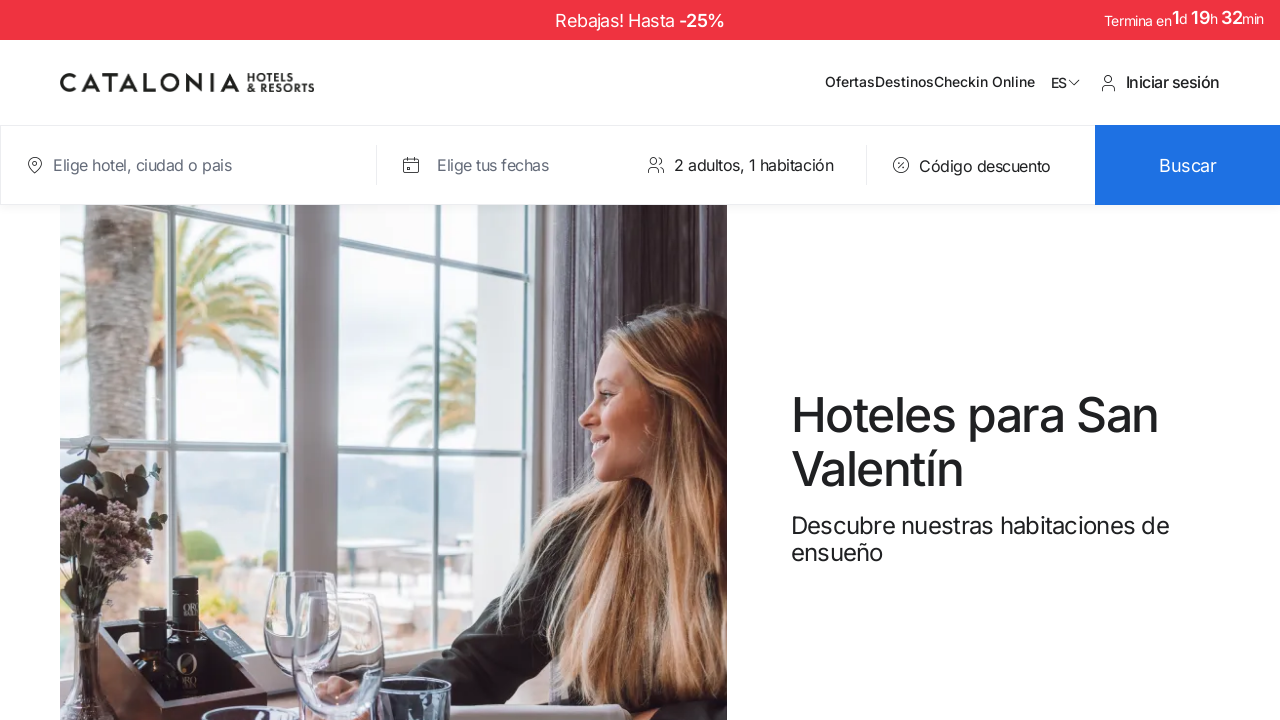

--- FILE ---
content_type: text/css
request_url: https://www.cataloniahotels.com/styles-6PUDFM73.css
body_size: 49860
content:
@charset "UTF-8";@font-face{font-family:primeicons;font-display:block;src:url("./media/primeicons-77WLEVE2.eot");src:url("./media/primeicons-77WLEVE2.eot?#iefix") format("embedded-opentype"),url("./media/primeicons-XI7ZC3P3.woff2") format("woff2"),url("./media/primeicons-7C46RJHE.woff") format("woff"),url("./media/primeicons-AEJFRHCW.ttf") format("truetype"),url("./media/primeicons-SQ5LETCD.svg?#primeicons") format("svg");font-weight:400;font-style:normal}.pi{font-family:primeicons;speak:none;font-style:normal;font-weight:400;font-variant:normal;text-transform:none;line-height:1;display:inline-block;-webkit-font-smoothing:antialiased;-moz-osx-font-smoothing:grayscale}.pi:before{--webkit-backface-visibility:hidden;backface-visibility:hidden}.pi-fw{width:1.28571429em;text-align:center}.pi-spin{-webkit-animation:fa-spin 2s infinite linear;animation:fa-spin 2s infinite linear}@-webkit-keyframes fa-spin{0%{-webkit-transform:rotate(0deg);transform:rotate(0)}to{-webkit-transform:rotate(359deg);transform:rotate(359deg)}}@keyframes fa-spin{0%{-webkit-transform:rotate(0deg);transform:rotate(0)}to{-webkit-transform:rotate(359deg);transform:rotate(359deg)}}.pi-eraser:before{content:"\ea04"}.pi-stopwatch:before{content:"\ea01"}.pi-verified:before{content:"\ea02"}.pi-delete-left:before{content:"\ea03"}.pi-hourglass:before{content:"\e9fe"}.pi-truck:before{content:"\ea00"}.pi-wrench:before{content:"\e9ff"}.pi-microphone:before{content:"\e9fa"}.pi-megaphone:before{content:"\e9fb"}.pi-arrow-right-arrow-left:before{content:"\e9fc"}.pi-bitcoin:before{content:"\e9fd"}.pi-file-edit:before{content:"\e9f6"}.pi-language:before{content:"\e9f7"}.pi-file-export:before{content:"\e9f8"}.pi-file-import:before{content:"\e9f9"}.pi-file-word:before{content:"\e9f1"}.pi-gift:before{content:"\e9f2"}.pi-cart-plus:before{content:"\e9f3"}.pi-thumbs-down-fill:before{content:"\e9f4"}.pi-thumbs-up-fill:before{content:"\e9f5"}.pi-arrows-alt:before{content:"\e9f0"}.pi-calculator:before{content:"\e9ef"}.pi-sort-alt-slash:before{content:"\e9ee"}.pi-arrows-h:before{content:"\e9ec"}.pi-arrows-v:before{content:"\e9ed"}.pi-pound:before{content:"\e9eb"}.pi-prime:before{content:"\e9ea"}.pi-chart-pie:before{content:"\e9e9"}.pi-reddit:before{content:"\e9e8"}.pi-code:before{content:"\e9e7"}.pi-sync:before{content:"\e9e6"}.pi-shopping-bag:before{content:"\e9e5"}.pi-server:before{content:"\e9e4"}.pi-database:before{content:"\e9e3"}.pi-hashtag:before{content:"\e9e2"}.pi-bookmark-fill:before{content:"\e9df"}.pi-filter-fill:before{content:"\e9e0"}.pi-heart-fill:before{content:"\e9e1"}.pi-flag-fill:before{content:"\e9de"}.pi-circle:before{content:"\e9dc"}.pi-circle-fill:before{content:"\e9dd"}.pi-bolt:before{content:"\e9db"}.pi-history:before{content:"\e9da"}.pi-box:before{content:"\e9d9"}.pi-at:before{content:"\e9d8"}.pi-arrow-up-right:before{content:"\e9d4"}.pi-arrow-up-left:before{content:"\e9d5"}.pi-arrow-down-left:before{content:"\e9d6"}.pi-arrow-down-right:before{content:"\e9d7"}.pi-telegram:before{content:"\e9d3"}.pi-stop-circle:before{content:"\e9d2"}.pi-stop:before{content:"\e9d1"}.pi-whatsapp:before{content:"\e9d0"}.pi-building:before{content:"\e9cf"}.pi-qrcode:before{content:"\e9ce"}.pi-car:before{content:"\e9cd"}.pi-instagram:before{content:"\e9cc"}.pi-linkedin:before{content:"\e9cb"}.pi-send:before{content:"\e9ca"}.pi-slack:before{content:"\e9c9"}.pi-sun:before{content:"\e9c8"}.pi-moon:before{content:"\e9c7"}.pi-vimeo:before{content:"\e9c6"}.pi-youtube:before{content:"\e9c5"}.pi-flag:before{content:"\e9c4"}.pi-wallet:before{content:"\e9c3"}.pi-map:before{content:"\e9c2"}.pi-link:before{content:"\e9c1"}.pi-credit-card:before{content:"\e9bf"}.pi-discord:before{content:"\e9c0"}.pi-percentage:before{content:"\e9be"}.pi-euro:before{content:"\e9bd"}.pi-book:before{content:"\e9ba"}.pi-shield:before{content:"\e9b9"}.pi-paypal:before{content:"\e9bb"}.pi-amazon:before{content:"\e9bc"}.pi-phone:before{content:"\e9b8"}.pi-filter-slash:before{content:"\e9b7"}.pi-facebook:before{content:"\e9b4"}.pi-github:before{content:"\e9b5"}.pi-twitter:before{content:"\e9b6"}.pi-step-backward-alt:before{content:"\e9ac"}.pi-step-forward-alt:before{content:"\e9ad"}.pi-forward:before{content:"\e9ae"}.pi-backward:before{content:"\e9af"}.pi-fast-backward:before{content:"\e9b0"}.pi-fast-forward:before{content:"\e9b1"}.pi-pause:before{content:"\e9b2"}.pi-play:before{content:"\e9b3"}.pi-compass:before{content:"\e9ab"}.pi-id-card:before{content:"\e9aa"}.pi-ticket:before{content:"\e9a9"}.pi-file-o:before{content:"\e9a8"}.pi-reply:before{content:"\e9a7"}.pi-directions-alt:before{content:"\e9a5"}.pi-directions:before{content:"\e9a6"}.pi-thumbs-up:before{content:"\e9a3"}.pi-thumbs-down:before{content:"\e9a4"}.pi-sort-numeric-down-alt:before{content:"\e996"}.pi-sort-numeric-up-alt:before{content:"\e997"}.pi-sort-alpha-down-alt:before{content:"\e998"}.pi-sort-alpha-up-alt:before{content:"\e999"}.pi-sort-numeric-down:before{content:"\e99a"}.pi-sort-numeric-up:before{content:"\e99b"}.pi-sort-alpha-down:before{content:"\e99c"}.pi-sort-alpha-up:before{content:"\e99d"}.pi-sort-alt:before{content:"\e99e"}.pi-sort-amount-up:before{content:"\e99f"}.pi-sort-amount-down:before{content:"\e9a0"}.pi-sort-amount-down-alt:before{content:"\e9a1"}.pi-sort-amount-up-alt:before{content:"\e9a2"}.pi-palette:before{content:"\e995"}.pi-undo:before{content:"\e994"}.pi-desktop:before{content:"\e993"}.pi-sliders-v:before{content:"\e991"}.pi-sliders-h:before{content:"\e992"}.pi-search-plus:before{content:"\e98f"}.pi-search-minus:before{content:"\e990"}.pi-file-excel:before{content:"\e98e"}.pi-file-pdf:before{content:"\e98d"}.pi-check-square:before{content:"\e98c"}.pi-chart-line:before{content:"\e98b"}.pi-user-edit:before{content:"\e98a"}.pi-exclamation-circle:before{content:"\e989"}.pi-android:before{content:"\e985"}.pi-google:before{content:"\e986"}.pi-apple:before{content:"\e987"}.pi-microsoft:before{content:"\e988"}.pi-heart:before{content:"\e984"}.pi-mobile:before{content:"\e982"}.pi-tablet:before{content:"\e983"}.pi-key:before{content:"\e981"}.pi-shopping-cart:before{content:"\e980"}.pi-comments:before{content:"\e97e"}.pi-comment:before{content:"\e97f"}.pi-briefcase:before{content:"\e97d"}.pi-bell:before{content:"\e97c"}.pi-paperclip:before{content:"\e97b"}.pi-share-alt:before{content:"\e97a"}.pi-envelope:before{content:"\e979"}.pi-volume-down:before{content:"\e976"}.pi-volume-up:before{content:"\e977"}.pi-volume-off:before{content:"\e978"}.pi-eject:before{content:"\e975"}.pi-money-bill:before{content:"\e974"}.pi-images:before{content:"\e973"}.pi-image:before{content:"\e972"}.pi-sign-in:before{content:"\e970"}.pi-sign-out:before{content:"\e971"}.pi-wifi:before{content:"\e96f"}.pi-sitemap:before{content:"\e96e"}.pi-chart-bar:before{content:"\e96d"}.pi-camera:before{content:"\e96c"}.pi-dollar:before{content:"\e96b"}.pi-lock-open:before{content:"\e96a"}.pi-table:before{content:"\e969"}.pi-map-marker:before{content:"\e968"}.pi-list:before{content:"\e967"}.pi-eye-slash:before{content:"\e965"}.pi-eye:before{content:"\e966"}.pi-folder-open:before{content:"\e964"}.pi-folder:before{content:"\e963"}.pi-video:before{content:"\e962"}.pi-inbox:before{content:"\e961"}.pi-lock:before{content:"\e95f"}.pi-unlock:before{content:"\e960"}.pi-tags:before{content:"\e95d"}.pi-tag:before{content:"\e95e"}.pi-power-off:before{content:"\e95c"}.pi-save:before{content:"\e95b"}.pi-question-circle:before{content:"\e959"}.pi-question:before{content:"\e95a"}.pi-copy:before{content:"\e957"}.pi-file:before{content:"\e958"}.pi-clone:before{content:"\e955"}.pi-calendar-times:before{content:"\e952"}.pi-calendar-minus:before{content:"\e953"}.pi-calendar-plus:before{content:"\e954"}.pi-ellipsis-v:before{content:"\e950"}.pi-ellipsis-h:before{content:"\e951"}.pi-bookmark:before{content:"\e94e"}.pi-globe:before{content:"\e94f"}.pi-replay:before{content:"\e94d"}.pi-filter:before{content:"\e94c"}.pi-print:before{content:"\e94b"}.pi-align-right:before{content:"\e946"}.pi-align-left:before{content:"\e947"}.pi-align-center:before{content:"\e948"}.pi-align-justify:before{content:"\e949"}.pi-cog:before{content:"\e94a"}.pi-cloud-download:before{content:"\e943"}.pi-cloud-upload:before{content:"\e944"}.pi-cloud:before{content:"\e945"}.pi-pencil:before{content:"\e942"}.pi-users:before{content:"\e941"}.pi-clock:before{content:"\e940"}.pi-user-minus:before{content:"\e93e"}.pi-user-plus:before{content:"\e93f"}.pi-trash:before{content:"\e93d"}.pi-external-link:before{content:"\e93c"}.pi-window-maximize:before{content:"\e93b"}.pi-window-minimize:before{content:"\e93a"}.pi-refresh:before{content:"\e938"}.pi-user:before{content:"\e939"}.pi-exclamation-triangle:before{content:"\e922"}.pi-calendar:before{content:"\e927"}.pi-chevron-circle-left:before{content:"\e928"}.pi-chevron-circle-down:before{content:"\e929"}.pi-chevron-circle-right:before{content:"\e92a"}.pi-chevron-circle-up:before{content:"\e92b"}.pi-angle-double-down:before{content:"\e92c"}.pi-angle-double-left:before{content:"\e92d"}.pi-angle-double-right:before{content:"\e92e"}.pi-angle-double-up:before{content:"\e92f"}.pi-angle-down:before{content:"\e930"}.pi-angle-left:before{content:"\e931"}.pi-angle-right:before{content:"\e932"}.pi-angle-up:before{content:"\e933"}.pi-upload:before{content:"\e934"}.pi-download:before{content:"\e956"}.pi-ban:before{content:"\e935"}.pi-star-fill:before{content:"\e936"}.pi-star:before{content:"\e937"}.pi-chevron-left:before{content:"\e900"}.pi-chevron-right:before{content:"\e901"}.pi-chevron-down:before{content:"\e902"}.pi-chevron-up:before{content:"\e903"}.pi-caret-left:before{content:"\e904"}.pi-caret-right:before{content:"\e905"}.pi-caret-down:before{content:"\e906"}.pi-caret-up:before{content:"\e907"}.pi-search:before{content:"\e908"}.pi-check:before{content:"\e909"}.pi-check-circle:before{content:"\e90a"}.pi-times:before{content:"\e90b"}.pi-times-circle:before{content:"\e90c"}.pi-plus:before{content:"\e90d"}.pi-plus-circle:before{content:"\e90e"}.pi-minus:before{content:"\e90f"}.pi-minus-circle:before{content:"\e910"}.pi-circle-on:before{content:"\e911"}.pi-circle-off:before{content:"\e912"}.pi-sort-down:before{content:"\e913"}.pi-sort-up:before{content:"\e914"}.pi-sort:before{content:"\e915"}.pi-step-backward:before{content:"\e916"}.pi-step-forward:before{content:"\e917"}.pi-th-large:before{content:"\e918"}.pi-arrow-down:before{content:"\e919"}.pi-arrow-left:before{content:"\e91a"}.pi-arrow-right:before{content:"\e91b"}.pi-arrow-up:before{content:"\e91c"}.pi-bars:before{content:"\e91d"}.pi-arrow-circle-down:before{content:"\e91e"}.pi-arrow-circle-left:before{content:"\e91f"}.pi-arrow-circle-right:before{content:"\e920"}.pi-arrow-circle-up:before{content:"\e921"}.pi-info:before{content:"\e923"}.pi-info-circle:before{content:"\e924"}.pi-home:before{content:"\e925"}.pi-spinner:before{content:"\e926"}.p-overflow-hidden{overflow:hidden;padding-right:var(--scrollbar-width)}@layer primeng{.p-component,.p-component *{box-sizing:border-box}.p-hidden{display:none}.p-hidden-space{visibility:hidden}.p-hidden-accessible{border:0;clip:rect(0 0 0 0);height:1px;margin:-1px;overflow:hidden;padding:0;position:absolute;width:1px}.p-hidden-accessible input,.p-hidden-accessible select{transform:scale(0)}.p-reset{margin:0;padding:0;border:0;outline:0;text-decoration:none;font-size:100%;list-style:none}.p-disabled,.p-disabled *{cursor:default!important;pointer-events:none}.p-component-overlay{position:fixed;top:0;left:0;width:100%;height:100%}.p-unselectable-text{-webkit-user-select:none;user-select:none}.p-scrollbar-measure{width:100px;height:100px;overflow:scroll;position:absolute;top:-9999px}@-webkit-keyframes p-fadein{0%{opacity:0}to{opacity:1}}@keyframes p-fadein{0%{opacity:0}to{opacity:1}}input[type=button],input[type=submit],input[type=reset],input[type=file]::-webkit-file-upload-button,button{border-radius:0}.p-link{text-align:left;background-color:transparent;margin:0;padding:0;border:0;cursor:pointer;-webkit-user-select:none;user-select:none}.p-link:disabled{cursor:default}.p-sr-only{border:0;clip:rect(1px,1px,1px,1px);clip-path:inset(50%);height:1px;margin:-1px;overflow:hidden;padding:0;position:absolute;width:1px;word-wrap:normal!important}.p-connected-overlay{opacity:0;transform:scaleY(.8);transition:transform .12s cubic-bezier(0,0,.2,1),opacity .12s cubic-bezier(0,0,.2,1)}.p-connected-overlay-visible{opacity:1;transform:scaleY(1)}.p-connected-overlay-hidden{opacity:0;transform:scaleY(1);transition:opacity .1s linear}.p-toggleable-content.ng-animating{overflow:hidden}.p-icon-wrapper{display:inline-flex}.p-icon{display:inline-block}.p-icon-spin{-webkit-animation:p-icon-spin 2s infinite linear;animation:p-icon-spin 2s infinite linear}}@-webkit-keyframes p-icon-spin{0%{-webkit-transform:rotate(0);transform:rotate(0)}to{-webkit-transform:rotate(359deg);transform:rotate(359deg)}}@keyframes p-icon-spin{0%{-webkit-transform:rotate(0);transform:rotate(0)}to{-webkit-transform:rotate(359deg);transform:rotate(359deg)}}@layer primeng{.p-badge{display:inline-block;border-radius:10px;text-align:center;padding:0 .5rem}.p-overlay-badge{position:relative}.p-overlay-badge .p-badge{position:absolute;top:0;right:0;transform:translate(50%,-50%);transform-origin:100% 0;margin:0}.p-badge-dot{width:.5rem;min-width:.5rem;height:.5rem;border-radius:50%;padding:0}.p-badge-no-gutter{padding:0;border-radius:50%}}@layer primeng{.p-button{margin:0;display:inline-flex;cursor:pointer;-webkit-user-select:none;user-select:none;align-items:center;vertical-align:bottom;text-align:center;overflow:hidden;position:relative}.p-button-label{flex:1 1 auto}.p-button-icon-right{order:1}.p-button:disabled{cursor:default;pointer-events:none}.p-button-icon-only{justify-content:center}.p-button-icon-only:after{content:"p";visibility:hidden;clip:rect(0 0 0 0);width:0}.p-button-vertical{flex-direction:column}.p-button-icon-bottom{order:2}.p-button-group .p-button{margin:0}.p-button-group .p-button:focus,.p-button-group p-button:focus .p-button,.p-buttonset .p-button:focus,.p-buttonset p-button:focus .p-button{position:relative;z-index:1}.p-button-group .p-button:not(:last-child),.p-button-group .p-button:not(:last-child):hover,.p-button-group p-button:not(:last-child) .p-button,.p-button-group p-button:not(:last-child) .p-button:hover,.p-buttonset .p-button:not(:last-child),.p-buttonset .p-button:not(:last-child):hover,.p-buttonset p-button:not(:last-child) .p-button,.p-buttonset p-button:not(:last-child) .p-button:hover{border-right:0 none}.p-button-group .p-button:not(:first-of-type):not(:last-of-type),.p-button-group p-button:not(:first-of-type):not(:last-of-type) .p-button,.p-buttonset .p-button:not(:first-of-type):not(:last-of-type),.p-buttonset p-button:not(:first-of-type):not(:last-of-type) .p-button{border-radius:0}.p-button-group .p-button:first-of-type:not(:only-of-type),.p-button-group p-button:first-of-type:not(:only-of-type) .p-button,.p-buttonset .p-button:first-of-type:not(:only-of-type),.p-buttonset p-button:first-of-type:not(:only-of-type) .p-button{border-top-right-radius:0;border-bottom-right-radius:0}.p-button-group .p-button:last-of-type:not(:only-of-type),.p-button-group p-button:last-of-type:not(:only-of-type) .p-button,.p-buttonset .p-button:last-of-type:not(:only-of-type),.p-buttonset p-button:last-of-type:not(:only-of-type) .p-button{border-top-left-radius:0;border-bottom-left-radius:0}p-button[iconpos=right] spinnericon{order:1}}@layer primeng{.p-checkbox{display:inline-flex;cursor:pointer;-webkit-user-select:none;user-select:none;vertical-align:bottom;position:relative}.p-checkbox-disabled{cursor:default!important;pointer-events:none}.p-checkbox-box{display:flex;justify-content:center;align-items:center}p-checkbox{display:inline-flex;vertical-align:bottom;align-items:center}.p-checkbox-label{line-height:1}}.p-colorpicker-panel .p-colorpicker-color{background:transparent url("./media/color-727V6BA6.png") no-repeat left top}.p-colorpicker-panel .p-colorpicker-hue{background:transparent url("./media/hue-3YTJE6JS.png") no-repeat left top}@layer primeng{.p-inputtext{margin:0}.p-fluid .p-inputtext{width:100%}.p-inputgroup{display:flex;align-items:stretch;width:100%}.p-inputgroup-addon{display:flex;align-items:center;justify-content:center}.p-inputgroup .p-float-label{display:flex;align-items:stretch;width:100%}.p-inputgroup .p-inputtext,.p-fluid .p-inputgroup .p-inputtext,.p-inputgroup .p-inputwrapper,.p-inputgroup .p-inputwrapper>.p-component{flex:1 1 auto;width:1%}.p-float-label{display:block;position:relative}.p-float-label label{position:absolute;pointer-events:none;top:50%;margin-top:-.5rem;transition-property:all;transition-timing-function:ease;line-height:1}.p-float-label textarea~label{top:1rem}.p-float-label input:focus~label,.p-float-label input.p-filled~label,.p-float-label textarea:focus~label,.p-float-label textarea.p-filled~label,.p-float-label .p-inputwrapper-focus~label,.p-float-label .p-inputwrapper-filled~label{top:-.75rem;font-size:12px}.p-float-label .input:-webkit-autofill~label{top:-20px;font-size:12px}.p-float-label .p-placeholder,.p-float-label input::placeholder,.p-float-label .p-inputtext::placeholder{opacity:0;transition-property:all;transition-timing-function:ease}.p-float-label .p-focus .p-placeholder,.p-float-label input:focus::placeholder,.p-float-label .p-inputtext:focus::placeholder{opacity:1;transition-property:all;transition-timing-function:ease}.p-input-icon-left,.p-input-icon-right{position:relative;display:inline-block}.p-input-icon-left>i,.p-input-icon-left>.p-icon-wrapper,.p-input-icon-right>i,.p-input-icon-right>.p-icon-wrapper{position:absolute;top:50%;margin-top:-.5rem}.p-fluid .p-input-icon-left,.p-fluid .p-input-icon-right{display:block;width:100%}}@layer primeng{.p-inputtextarea-resizable{overflow:hidden;resize:none}.p-fluid .p-inputtextarea{width:100%}}@layer primeng{.p-password{position:relative;display:inline-flex}.p-password-panel{position:absolute;top:0;left:0}.p-password .p-password-panel{min-width:100%}.p-password-meter{height:10px}.p-password-strength{height:100%;width:0;transition:width 1s ease-in-out}.p-fluid .p-password{display:flex}.p-password-input::-ms-reveal,.p-password-input::-ms-clear{display:none}.p-password-clear-icon{position:absolute;top:50%;margin-top:-.5rem;cursor:pointer}.p-password .p-icon{cursor:pointer}.p-password-clearable.p-password-mask .p-password-clear-icon{margin-top:unset}.p-password-clearable{position:relative}}@layer primeng{.p-radiobutton{display:inline-flex;cursor:pointer;-webkit-user-select:none;user-select:none;vertical-align:bottom;position:relative}.p-radiobutton-box{display:flex;justify-content:center;align-items:center}.p-radiobutton-icon{-webkit-backface-visibility:hidden;backface-visibility:hidden;transform:translateZ(0) scale(.1);border-radius:50%;visibility:hidden}.p-radiobutton-box.p-highlight .p-radiobutton-icon{transform:translateZ(0) scale(1);visibility:visible}p-radiobutton{display:inline-flex;vertical-align:bottom;align-items:center}.p-radiobutton-label{line-height:1}}@layer primeng{.p-ripple{overflow:hidden;position:relative}.p-ink{display:block;position:absolute;background:#ffffff80;border-radius:100%;transform:scale(0)}.p-ink-active{animation:ripple .4s linear}.p-ripple-disabled .p-ink{display:none!important}}@keyframes ripple{to{opacity:0;transform:scale(2.5)}}@layer primeng{.p-tooltip{position:absolute;display:none;padding:.25em .5rem;max-width:12.5rem;pointer-events:none}.p-tooltip.p-tooltip-right,.p-tooltip.p-tooltip-left{padding:0 .25rem}.p-tooltip.p-tooltip-top,.p-tooltip.p-tooltip-bottom{padding:.25em 0}.p-tooltip .p-tooltip-text{white-space:pre-line;word-break:break-word}.p-tooltip-arrow{scale:2;position:absolute;width:0;height:0;border-color:transparent;border-style:solid}.p-tooltip-right .p-tooltip-arrow{top:50%;left:0;margin-top:-.25rem;border-width:.25em .25em .25em 0}.p-tooltip-left .p-tooltip-arrow{top:50%;right:0;margin-top:-.25rem;border-width:.25em 0 .25em .25rem}.p-tooltip.p-tooltip-top{padding:.25em 0}.p-tooltip-top .p-tooltip-arrow{bottom:0;left:50%;margin-left:-.25rem;border-width:.25em .25em 0}.p-tooltip-bottom .p-tooltip-arrow{top:0;left:50%;margin-left:-.25rem;border-width:0 .25em .25rem}}.iti{position:relative;display:inline-block}.iti *{box-sizing:border-box;-moz-box-sizing:border-box}.iti__hide{display:none}.iti__v-hide{visibility:hidden}.iti input,.iti input[type=text],.iti input[type=tel]{position:relative;z-index:0;margin-top:0!important;margin-bottom:0!important;padding-right:36px;margin-right:0}.iti__flag-container{position:absolute;top:0;bottom:0;right:0;padding:1px}.iti__selected-flag{z-index:1;position:relative;display:flex;align-items:center;height:100%;padding:0 6px 0 8px}.iti__arrow{margin-left:6px;width:0;height:0;border-left:3px solid transparent;border-right:3px solid transparent;border-top:4px solid #555}.iti__arrow--up{border-top:none;border-bottom:4px solid #555}.iti__country-list{position:absolute;z-index:2;list-style:none;text-align:left;padding:0;margin:0 0 0 -1px;box-shadow:1px 1px 4px #0003;background-color:#fff;border:1px solid #CCC;white-space:nowrap;max-height:200px;overflow-y:scroll;-webkit-overflow-scrolling:touch}.iti__country-list--dropup{bottom:100%;margin-bottom:-1px}@media (max-width: 500px){.iti__country-list{white-space:normal}}.iti__flag-box{display:inline-block;width:20px}.iti__divider{padding-bottom:5px;margin-bottom:5px;border-bottom:1px solid #CCC}.iti__country{padding:5px 10px;outline:none}.iti__dial-code{color:#999}.iti__country.iti__highlight{background-color:#0000000d}.iti__flag-box,.iti__country-name,.iti__dial-code{vertical-align:middle}.iti__flag-box,.iti__country-name{margin-right:6px}.iti--allow-dropdown input,.iti--allow-dropdown input[type=text],.iti--allow-dropdown input[type=tel],.iti--separate-dial-code input,.iti--separate-dial-code input[type=text],.iti--separate-dial-code input[type=tel]{padding-right:6px;padding-left:52px;margin-left:0}.iti--allow-dropdown .iti__flag-container,.iti--separate-dial-code .iti__flag-container{right:auto;left:0}.iti--allow-dropdown .iti__flag-container:hover{cursor:pointer}.iti--allow-dropdown .iti__flag-container:hover .iti__selected-flag{background-color:#0000000d}.iti--allow-dropdown input[disabled]+.iti__flag-container:hover,.iti--allow-dropdown input[readonly]+.iti__flag-container:hover{cursor:default}.iti--allow-dropdown input[disabled]+.iti__flag-container:hover .iti__selected-flag,.iti--allow-dropdown input[readonly]+.iti__flag-container:hover .iti__selected-flag{background-color:transparent}.iti--separate-dial-code .iti__selected-flag{background-color:#0000000d}.iti--separate-dial-code .iti__selected-dial-code{margin-left:6px}.iti--container{position:absolute;top:-1000px;left:-1000px;z-index:1060;padding:1px}.iti--container:hover{cursor:pointer}.iti-mobile .iti--container{inset:30px;position:fixed}.iti-mobile .iti__country-list{max-height:100%;width:100%}.iti-mobile .iti__country{padding:10px;line-height:1.5em}.iti__flag{width:20px}.iti__flag.iti__be{width:18px}.iti__flag.iti__ch{width:15px}.iti__flag.iti__mc{width:19px}.iti__flag.iti__ne{width:18px}.iti__flag.iti__np{width:13px}.iti__flag.iti__va{width:15px}@media (-webkit-min-device-pixel-ratio: 2),(min-resolution: 192dpi){.iti__flag{background-size:5652px 15px}}.iti__flag.iti__ac{height:10px;background-position:0px 0px}.iti__flag.iti__ad{height:14px;background-position:-22px 0px}.iti__flag.iti__ae{height:10px;background-position:-44px 0px}.iti__flag.iti__af{height:14px;background-position:-66px 0px}.iti__flag.iti__ag{height:14px;background-position:-88px 0px}.iti__flag.iti__ai{height:10px;background-position:-110px 0px}.iti__flag.iti__al{height:15px;background-position:-132px 0px}.iti__flag.iti__am{height:10px;background-position:-154px 0px}.iti__flag.iti__ao{height:14px;background-position:-176px 0px}.iti__flag.iti__aq{height:14px;background-position:-198px 0px}.iti__flag.iti__ar{height:13px;background-position:-220px 0px}.iti__flag.iti__as{height:10px;background-position:-242px 0px}.iti__flag.iti__at{height:14px;background-position:-264px 0px}.iti__flag.iti__au{height:10px;background-position:-286px 0px}.iti__flag.iti__aw{height:14px;background-position:-308px 0px}.iti__flag.iti__ax{height:13px;background-position:-330px 0px}.iti__flag.iti__az{height:10px;background-position:-352px 0px}.iti__flag.iti__ba{height:10px;background-position:-374px 0px}.iti__flag.iti__bb{height:14px;background-position:-396px 0px}.iti__flag.iti__bd{height:12px;background-position:-418px 0px}.iti__flag.iti__be{height:15px;background-position:-440px 0px}.iti__flag.iti__bf{height:14px;background-position:-460px 0px}.iti__flag.iti__bg{height:12px;background-position:-482px 0px}.iti__flag.iti__bh{height:12px;background-position:-504px 0px}.iti__flag.iti__bi{height:12px;background-position:-526px 0px}.iti__flag.iti__bj{height:14px;background-position:-548px 0px}.iti__flag.iti__bl{height:14px;background-position:-570px 0px}.iti__flag.iti__bm{height:10px;background-position:-592px 0px}.iti__flag.iti__bn{height:10px;background-position:-614px 0px}.iti__flag.iti__bo{height:14px;background-position:-636px 0px}.iti__flag.iti__bq{height:14px;background-position:-658px 0px}.iti__flag.iti__br{height:14px;background-position:-680px 0px}.iti__flag.iti__bs{height:10px;background-position:-702px 0px}.iti__flag.iti__bt{height:14px;background-position:-724px 0px}.iti__flag.iti__bv{height:15px;background-position:-746px 0px}.iti__flag.iti__bw{height:14px;background-position:-768px 0px}.iti__flag.iti__by{height:10px;background-position:-790px 0px}.iti__flag.iti__bz{height:14px;background-position:-812px 0px}.iti__flag.iti__ca{height:10px;background-position:-834px 0px}.iti__flag.iti__cc{height:10px;background-position:-856px 0px}.iti__flag.iti__cd{height:15px;background-position:-878px 0px}.iti__flag.iti__cf{height:14px;background-position:-900px 0px}.iti__flag.iti__cg{height:14px;background-position:-922px 0px}.iti__flag.iti__ch{height:15px;background-position:-944px 0px}.iti__flag.iti__ci{height:14px;background-position:-961px 0px}.iti__flag.iti__ck{height:10px;background-position:-983px 0px}.iti__flag.iti__cl{height:14px;background-position:-1005px 0px}.iti__flag.iti__cm{height:14px;background-position:-1027px 0px}.iti__flag.iti__cn{height:14px;background-position:-1049px 0px}.iti__flag.iti__co{height:14px;background-position:-1071px 0px}.iti__flag.iti__cp{height:14px;background-position:-1093px 0px}.iti__flag.iti__cr{height:12px;background-position:-1115px 0px}.iti__flag.iti__cu{height:10px;background-position:-1137px 0px}.iti__flag.iti__cv{height:12px;background-position:-1159px 0px}.iti__flag.iti__cw{height:14px;background-position:-1181px 0px}.iti__flag.iti__cx{height:10px;background-position:-1203px 0px}.iti__flag.iti__cy{height:14px;background-position:-1225px 0px}.iti__flag.iti__cz{height:14px;background-position:-1247px 0px}.iti__flag.iti__de{height:12px;background-position:-1269px 0px}.iti__flag.iti__dg{height:10px;background-position:-1291px 0px}.iti__flag.iti__dj{height:14px;background-position:-1313px 0px}.iti__flag.iti__dk{height:15px;background-position:-1335px 0px}.iti__flag.iti__dm{height:10px;background-position:-1357px 0px}.iti__flag.iti__do{height:14px;background-position:-1379px 0px}.iti__flag.iti__dz{height:14px;background-position:-1401px 0px}.iti__flag.iti__ea{height:14px;background-position:-1423px 0px}.iti__flag.iti__ec{height:14px;background-position:-1445px 0px}.iti__flag.iti__ee{height:13px;background-position:-1467px 0px}.iti__flag.iti__eg{height:14px;background-position:-1489px 0px}.iti__flag.iti__eh{height:10px;background-position:-1511px 0px}.iti__flag.iti__er{height:10px;background-position:-1533px 0px}.iti__flag.iti__es{height:14px;background-position:-1555px 0px}.iti__flag.iti__et{height:10px;background-position:-1577px 0px}.iti__flag.iti__eu{height:14px;background-position:-1599px 0px}.iti__flag.iti__fi{height:12px;background-position:-1621px 0px}.iti__flag.iti__fj{height:10px;background-position:-1643px 0px}.iti__flag.iti__fk{height:10px;background-position:-1665px 0px}.iti__flag.iti__fm{height:11px;background-position:-1687px 0px}.iti__flag.iti__fo{height:15px;background-position:-1709px 0px}.iti__flag.iti__fr{height:14px;background-position:-1731px 0px}.iti__flag.iti__ga{height:15px;background-position:-1753px 0px}.iti__flag.iti__gb{height:10px;background-position:-1775px 0px}.iti__flag.iti__gd{height:12px;background-position:-1797px 0px}.iti__flag.iti__ge{height:14px;background-position:-1819px 0px}.iti__flag.iti__gf{height:14px;background-position:-1841px 0px}.iti__flag.iti__gg{height:14px;background-position:-1863px 0px}.iti__flag.iti__gh{height:14px;background-position:-1885px 0px}.iti__flag.iti__gi{height:10px;background-position:-1907px 0px}.iti__flag.iti__gl{height:14px;background-position:-1929px 0px}.iti__flag.iti__gm{height:14px;background-position:-1951px 0px}.iti__flag.iti__gn{height:14px;background-position:-1973px 0px}.iti__flag.iti__gp{height:14px;background-position:-1995px 0px}.iti__flag.iti__gq{height:14px;background-position:-2017px 0px}.iti__flag.iti__gr{height:14px;background-position:-2039px 0px}.iti__flag.iti__gs{height:10px;background-position:-2061px 0px}.iti__flag.iti__gt{height:13px;background-position:-2083px 0px}.iti__flag.iti__gu{height:11px;background-position:-2105px 0px}.iti__flag.iti__gw{height:10px;background-position:-2127px 0px}.iti__flag.iti__gy{height:12px;background-position:-2149px 0px}.iti__flag.iti__hk{height:14px;background-position:-2171px 0px}.iti__flag.iti__hm{height:10px;background-position:-2193px 0px}.iti__flag.iti__hn{height:10px;background-position:-2215px 0px}.iti__flag.iti__hr{height:10px;background-position:-2237px 0px}.iti__flag.iti__ht{height:12px;background-position:-2259px 0px}.iti__flag.iti__hu{height:10px;background-position:-2281px 0px}.iti__flag.iti__ic{height:14px;background-position:-2303px 0px}.iti__flag.iti__id{height:14px;background-position:-2325px 0px}.iti__flag.iti__ie{height:10px;background-position:-2347px 0px}.iti__flag.iti__il{height:15px;background-position:-2369px 0px}.iti__flag.iti__im{height:10px;background-position:-2391px 0px}.iti__flag.iti__in{height:14px;background-position:-2413px 0px}.iti__flag.iti__io{height:10px;background-position:-2435px 0px}.iti__flag.iti__iq{height:14px;background-position:-2457px 0px}.iti__flag.iti__ir{height:12px;background-position:-2479px 0px}.iti__flag.iti__is{height:15px;background-position:-2501px 0px}.iti__flag.iti__it{height:14px;background-position:-2523px 0px}.iti__flag.iti__je{height:12px;background-position:-2545px 0px}.iti__flag.iti__jm{height:10px;background-position:-2567px 0px}.iti__flag.iti__jo{height:10px;background-position:-2589px 0px}.iti__flag.iti__jp{height:14px;background-position:-2611px 0px}.iti__flag.iti__ke{height:14px;background-position:-2633px 0px}.iti__flag.iti__kg{height:12px;background-position:-2655px 0px}.iti__flag.iti__kh{height:13px;background-position:-2677px 0px}.iti__flag.iti__ki{height:10px;background-position:-2699px 0px}.iti__flag.iti__km{height:12px;background-position:-2721px 0px}.iti__flag.iti__kn{height:14px;background-position:-2743px 0px}.iti__flag.iti__kp{height:10px;background-position:-2765px 0px}.iti__flag.iti__kr{height:14px;background-position:-2787px 0px}.iti__flag.iti__kw{height:10px;background-position:-2809px 0px}.iti__flag.iti__ky{height:10px;background-position:-2831px 0px}.iti__flag.iti__kz{height:10px;background-position:-2853px 0px}.iti__flag.iti__la{height:14px;background-position:-2875px 0px}.iti__flag.iti__lb{height:14px;background-position:-2897px 0px}.iti__flag.iti__lc{height:10px;background-position:-2919px 0px}.iti__flag.iti__li{height:12px;background-position:-2941px 0px}.iti__flag.iti__lk{height:10px;background-position:-2963px 0px}.iti__flag.iti__lr{height:11px;background-position:-2985px 0px}.iti__flag.iti__ls{height:14px;background-position:-3007px 0px}.iti__flag.iti__lt{height:12px;background-position:-3029px 0px}.iti__flag.iti__lu{height:12px;background-position:-3051px 0px}.iti__flag.iti__lv{height:10px;background-position:-3073px 0px}.iti__flag.iti__ly{height:10px;background-position:-3095px 0px}.iti__flag.iti__ma{height:14px;background-position:-3117px 0px}.iti__flag.iti__mc{height:15px;background-position:-3139px 0px}.iti__flag.iti__md{height:10px;background-position:-3160px 0px}.iti__flag.iti__me{height:10px;background-position:-3182px 0px}.iti__flag.iti__mf{height:14px;background-position:-3204px 0px}.iti__flag.iti__mg{height:14px;background-position:-3226px 0px}.iti__flag.iti__mh{height:11px;background-position:-3248px 0px}.iti__flag.iti__mk{height:10px;background-position:-3270px 0px}.iti__flag.iti__ml{height:14px;background-position:-3292px 0px}.iti__flag.iti__mm{height:14px;background-position:-3314px 0px}.iti__flag.iti__mn{height:10px;background-position:-3336px 0px}.iti__flag.iti__mo{height:14px;background-position:-3358px 0px}.iti__flag.iti__mp{height:10px;background-position:-3380px 0px}.iti__flag.iti__mq{height:14px;background-position:-3402px 0px}.iti__flag.iti__mr{height:14px;background-position:-3424px 0px}.iti__flag.iti__ms{height:10px;background-position:-3446px 0px}.iti__flag.iti__mt{height:14px;background-position:-3468px 0px}.iti__flag.iti__mu{height:14px;background-position:-3490px 0px}.iti__flag.iti__mv{height:14px;background-position:-3512px 0px}.iti__flag.iti__mw{height:14px;background-position:-3534px 0px}.iti__flag.iti__mx{height:12px;background-position:-3556px 0px}.iti__flag.iti__my{height:10px;background-position:-3578px 0px}.iti__flag.iti__mz{height:14px;background-position:-3600px 0px}.iti__flag.iti__na{height:14px;background-position:-3622px 0px}.iti__flag.iti__nc{height:10px;background-position:-3644px 0px}.iti__flag.iti__ne{height:15px;background-position:-3666px 0px}.iti__flag.iti__nf{height:10px;background-position:-3686px 0px}.iti__flag.iti__ng{height:10px;background-position:-3708px 0px}.iti__flag.iti__ni{height:12px;background-position:-3730px 0px}.iti__flag.iti__nl{height:14px;background-position:-3752px 0px}.iti__flag.iti__no{height:15px;background-position:-3774px 0px}.iti__flag.iti__np{height:15px;background-position:-3796px 0px}.iti__flag.iti__nr{height:10px;background-position:-3811px 0px}.iti__flag.iti__nu{height:10px;background-position:-3833px 0px}.iti__flag.iti__nz{height:10px;background-position:-3855px 0px}.iti__flag.iti__om{height:10px;background-position:-3877px 0px}.iti__flag.iti__pa{height:14px;background-position:-3899px 0px}.iti__flag.iti__pe{height:14px;background-position:-3921px 0px}.iti__flag.iti__pf{height:14px;background-position:-3943px 0px}.iti__flag.iti__pg{height:15px;background-position:-3965px 0px}.iti__flag.iti__ph{height:10px;background-position:-3987px 0px}.iti__flag.iti__pk{height:14px;background-position:-4009px 0px}.iti__flag.iti__pl{height:13px;background-position:-4031px 0px}.iti__flag.iti__pm{height:14px;background-position:-4053px 0px}.iti__flag.iti__pn{height:10px;background-position:-4075px 0px}.iti__flag.iti__pr{height:14px;background-position:-4097px 0px}.iti__flag.iti__ps{height:10px;background-position:-4119px 0px}.iti__flag.iti__pt{height:14px;background-position:-4141px 0px}.iti__flag.iti__pw{height:13px;background-position:-4163px 0px}.iti__flag.iti__py{height:11px;background-position:-4185px 0px}.iti__flag.iti__qa{height:8px;background-position:-4207px 0px}.iti__flag.iti__re{height:14px;background-position:-4229px 0px}.iti__flag.iti__ro{height:14px;background-position:-4251px 0px}.iti__flag.iti__rs{height:14px;background-position:-4273px 0px}.iti__flag.iti__ru{height:14px;background-position:-4295px 0px}.iti__flag.iti__rw{height:14px;background-position:-4317px 0px}.iti__flag.iti__sa{height:14px;background-position:-4339px 0px}.iti__flag.iti__sb{height:10px;background-position:-4361px 0px}.iti__flag.iti__sc{height:10px;background-position:-4383px 0px}.iti__flag.iti__sd{height:10px;background-position:-4405px 0px}.iti__flag.iti__se{height:13px;background-position:-4427px 0px}.iti__flag.iti__sg{height:14px;background-position:-4449px 0px}.iti__flag.iti__sh{height:10px;background-position:-4471px 0px}.iti__flag.iti__si{height:10px;background-position:-4493px 0px}.iti__flag.iti__sj{height:15px;background-position:-4515px 0px}.iti__flag.iti__sk{height:14px;background-position:-4537px 0px}.iti__flag.iti__sl{height:14px;background-position:-4559px 0px}.iti__flag.iti__sm{height:15px;background-position:-4581px 0px}.iti__flag.iti__sn{height:14px;background-position:-4603px 0px}.iti__flag.iti__so{height:14px;background-position:-4625px 0px}.iti__flag.iti__sr{height:14px;background-position:-4647px 0px}.iti__flag.iti__ss{height:10px;background-position:-4669px 0px}.iti__flag.iti__st{height:10px;background-position:-4691px 0px}.iti__flag.iti__sv{height:12px;background-position:-4713px 0px}.iti__flag.iti__sx{height:14px;background-position:-4735px 0px}.iti__flag.iti__sy{height:14px;background-position:-4757px 0px}.iti__flag.iti__sz{height:14px;background-position:-4779px 0px}.iti__flag.iti__ta{height:10px;background-position:-4801px 0px}.iti__flag.iti__tc{height:10px;background-position:-4823px 0px}.iti__flag.iti__td{height:14px;background-position:-4845px 0px}.iti__flag.iti__tf{height:14px;background-position:-4867px 0px}.iti__flag.iti__tg{height:13px;background-position:-4889px 0px}.iti__flag.iti__th{height:14px;background-position:-4911px 0px}.iti__flag.iti__tj{height:10px;background-position:-4933px 0px}.iti__flag.iti__tk{height:10px;background-position:-4955px 0px}.iti__flag.iti__tl{height:10px;background-position:-4977px 0px}.iti__flag.iti__tm{height:14px;background-position:-4999px 0px}.iti__flag.iti__tn{height:14px;background-position:-5021px 0px}.iti__flag.iti__to{height:10px;background-position:-5043px 0px}.iti__flag.iti__tr{height:14px;background-position:-5065px 0px}.iti__flag.iti__tt{height:12px;background-position:-5087px 0px}.iti__flag.iti__tv{height:10px;background-position:-5109px 0px}.iti__flag.iti__tw{height:14px;background-position:-5131px 0px}.iti__flag.iti__tz{height:14px;background-position:-5153px 0px}.iti__flag.iti__ua{height:14px;background-position:-5175px 0px}.iti__flag.iti__ug{height:14px;background-position:-5197px 0px}.iti__flag.iti__um{height:11px;background-position:-5219px 0px}.iti__flag.iti__un{height:14px;background-position:-5241px 0px}.iti__flag.iti__us{height:11px;background-position:-5263px 0px}.iti__flag.iti__uy{height:14px;background-position:-5285px 0px}.iti__flag.iti__uz{height:10px;background-position:-5307px 0px}.iti__flag.iti__va{height:15px;background-position:-5329px 0px}.iti__flag.iti__vc{height:14px;background-position:-5346px 0px}.iti__flag.iti__ve{height:14px;background-position:-5368px 0px}.iti__flag.iti__vg{height:10px;background-position:-5390px 0px}.iti__flag.iti__vi{height:14px;background-position:-5412px 0px}.iti__flag.iti__vn{height:14px;background-position:-5434px 0px}.iti__flag.iti__vu{height:12px;background-position:-5456px 0px}.iti__flag.iti__wf{height:14px;background-position:-5478px 0px}.iti__flag.iti__ws{height:10px;background-position:-5500px 0px}.iti__flag.iti__xk{height:15px;background-position:-5522px 0px}.iti__flag.iti__ye{height:14px;background-position:-5544px 0px}.iti__flag.iti__yt{height:14px;background-position:-5566px 0px}.iti__flag.iti__za{height:14px;background-position:-5588px 0px}.iti__flag.iti__zm{height:14px;background-position:-5610px 0px}.iti__flag.iti__zw{height:10px;background-position:-5632px 0px}.iti__flag{height:15px;box-shadow:0 0 1px #888;background-image:url("./media/flags-645KQKNA.png");background-repeat:no-repeat;background-color:#dbdbdb;background-position:20px 0}@media (-webkit-min-device-pixel-ratio: 2),(min-resolution: 192dpi){.iti__flag{background-image:url("./media/flags@2x-E4CMA2OR.png")}}.iti__flag.iti__np{background-color:transparent}.keen-slider:not([data-keen-slider-disabled]){-webkit-touch-callout:none;-webkit-tap-highlight-color:transparent;align-content:flex-start;display:flex;overflow:hidden;position:relative;touch-action:pan-y;-webkit-user-select:none;-moz-user-select:none;-ms-user-select:none;user-select:none;-khtml-user-select:none;width:100%}.keen-slider:not([data-keen-slider-disabled]) .keen-slider__slide{min-height:100%;overflow:hidden;position:relative;width:100%}.keen-slider:not([data-keen-slider-disabled])[data-keen-slider-reverse]{flex-direction:row-reverse}.keen-slider:not([data-keen-slider-disabled])[data-keen-slider-v]{flex-wrap:wrap}html{--mat-sys-on-surface: initial}.mat-app-background{background-color:var(--mat-app-background-color, var(--mat-sys-background, transparent));color:var(--mat-app-text-color, var(--mat-sys-on-background, inherit))}.mat-elevation-z0,.mat-mdc-elevation-specific.mat-elevation-z0{box-shadow:var(--mat-app-elevation-shadow-level-0, 0px 0px 0px 0px --mat-sys-shadow, 0px 0px 0px 0px --mat-sys-shadow, 0px 0px 0px 0px --mat-sys-shadow)}.mat-elevation-z1,.mat-mdc-elevation-specific.mat-elevation-z1{box-shadow:var(--mat-app-elevation-shadow-level-1, 0px 2px 1px -1px --mat-sys-shadow, 0px 1px 1px 0px --mat-sys-shadow, 0px 1px 3px 0px --mat-sys-shadow)}.mat-elevation-z2,.mat-mdc-elevation-specific.mat-elevation-z2{box-shadow:var(--mat-app-elevation-shadow-level-2, 0px 3px 1px -2px --mat-sys-shadow, 0px 2px 2px 0px --mat-sys-shadow, 0px 1px 5px 0px --mat-sys-shadow)}.mat-elevation-z3,.mat-mdc-elevation-specific.mat-elevation-z3{box-shadow:var(--mat-app-elevation-shadow-level-3, 0px 3px 3px -2px --mat-sys-shadow, 0px 3px 4px 0px --mat-sys-shadow, 0px 1px 8px 0px --mat-sys-shadow)}.mat-elevation-z4,.mat-mdc-elevation-specific.mat-elevation-z4{box-shadow:var(--mat-app-elevation-shadow-level-4, 0px 2px 4px -1px --mat-sys-shadow, 0px 4px 5px 0px --mat-sys-shadow, 0px 1px 10px 0px --mat-sys-shadow)}.mat-elevation-z5,.mat-mdc-elevation-specific.mat-elevation-z5{box-shadow:var(--mat-app-elevation-shadow-level-5, 0px 3px 5px -1px --mat-sys-shadow, 0px 5px 8px 0px --mat-sys-shadow, 0px 1px 14px 0px --mat-sys-shadow)}.mat-elevation-z6,.mat-mdc-elevation-specific.mat-elevation-z6{box-shadow:var(--mat-app-elevation-shadow-level-6, 0px 3px 5px -1px --mat-sys-shadow, 0px 6px 10px 0px --mat-sys-shadow, 0px 1px 18px 0px --mat-sys-shadow)}.mat-elevation-z7,.mat-mdc-elevation-specific.mat-elevation-z7{box-shadow:var(--mat-app-elevation-shadow-level-7, 0px 4px 5px -2px --mat-sys-shadow, 0px 7px 10px 1px --mat-sys-shadow, 0px 2px 16px 1px --mat-sys-shadow)}.mat-elevation-z8,.mat-mdc-elevation-specific.mat-elevation-z8{box-shadow:var(--mat-app-elevation-shadow-level-8, 0px 5px 5px -3px --mat-sys-shadow, 0px 8px 10px 1px --mat-sys-shadow, 0px 3px 14px 2px --mat-sys-shadow)}.mat-elevation-z9,.mat-mdc-elevation-specific.mat-elevation-z9{box-shadow:var(--mat-app-elevation-shadow-level-9, 0px 5px 6px -3px --mat-sys-shadow, 0px 9px 12px 1px --mat-sys-shadow, 0px 3px 16px 2px --mat-sys-shadow)}.mat-elevation-z10,.mat-mdc-elevation-specific.mat-elevation-z10{box-shadow:var(--mat-app-elevation-shadow-level-10, 0px 6px 6px -3px --mat-sys-shadow, 0px 10px 14px 1px --mat-sys-shadow, 0px 4px 18px 3px --mat-sys-shadow)}.mat-elevation-z11,.mat-mdc-elevation-specific.mat-elevation-z11{box-shadow:var(--mat-app-elevation-shadow-level-11, 0px 6px 7px -4px --mat-sys-shadow, 0px 11px 15px 1px --mat-sys-shadow, 0px 4px 20px 3px --mat-sys-shadow)}.mat-elevation-z12,.mat-mdc-elevation-specific.mat-elevation-z12{box-shadow:var(--mat-app-elevation-shadow-level-12, 0px 7px 8px -4px --mat-sys-shadow, 0px 12px 17px 2px --mat-sys-shadow, 0px 5px 22px 4px --mat-sys-shadow)}.mat-elevation-z13,.mat-mdc-elevation-specific.mat-elevation-z13{box-shadow:var(--mat-app-elevation-shadow-level-13, 0px 7px 8px -4px --mat-sys-shadow, 0px 13px 19px 2px --mat-sys-shadow, 0px 5px 24px 4px --mat-sys-shadow)}.mat-elevation-z14,.mat-mdc-elevation-specific.mat-elevation-z14{box-shadow:var(--mat-app-elevation-shadow-level-14, 0px 7px 9px -4px --mat-sys-shadow, 0px 14px 21px 2px --mat-sys-shadow, 0px 5px 26px 4px --mat-sys-shadow)}.mat-elevation-z15,.mat-mdc-elevation-specific.mat-elevation-z15{box-shadow:var(--mat-app-elevation-shadow-level-15, 0px 8px 9px -5px --mat-sys-shadow, 0px 15px 22px 2px --mat-sys-shadow, 0px 6px 28px 5px --mat-sys-shadow)}.mat-elevation-z16,.mat-mdc-elevation-specific.mat-elevation-z16{box-shadow:var(--mat-app-elevation-shadow-level-16, 0px 8px 10px -5px --mat-sys-shadow, 0px 16px 24px 2px --mat-sys-shadow, 0px 6px 30px 5px --mat-sys-shadow)}.mat-elevation-z17,.mat-mdc-elevation-specific.mat-elevation-z17{box-shadow:var(--mat-app-elevation-shadow-level-17, 0px 8px 11px -5px --mat-sys-shadow, 0px 17px 26px 2px --mat-sys-shadow, 0px 6px 32px 5px --mat-sys-shadow)}.mat-elevation-z18,.mat-mdc-elevation-specific.mat-elevation-z18{box-shadow:var(--mat-app-elevation-shadow-level-18, 0px 9px 11px -5px --mat-sys-shadow, 0px 18px 28px 2px --mat-sys-shadow, 0px 7px 34px 6px --mat-sys-shadow)}.mat-elevation-z19,.mat-mdc-elevation-specific.mat-elevation-z19{box-shadow:var(--mat-app-elevation-shadow-level-19, 0px 9px 12px -6px --mat-sys-shadow, 0px 19px 29px 2px --mat-sys-shadow, 0px 7px 36px 6px --mat-sys-shadow)}.mat-elevation-z20,.mat-mdc-elevation-specific.mat-elevation-z20{box-shadow:var(--mat-app-elevation-shadow-level-20, 0px 10px 13px -6px --mat-sys-shadow, 0px 20px 31px 3px --mat-sys-shadow, 0px 8px 38px 7px --mat-sys-shadow)}.mat-elevation-z21,.mat-mdc-elevation-specific.mat-elevation-z21{box-shadow:var(--mat-app-elevation-shadow-level-21, 0px 10px 13px -6px --mat-sys-shadow, 0px 21px 33px 3px --mat-sys-shadow, 0px 8px 40px 7px --mat-sys-shadow)}.mat-elevation-z22,.mat-mdc-elevation-specific.mat-elevation-z22{box-shadow:var(--mat-app-elevation-shadow-level-22, 0px 10px 14px -6px --mat-sys-shadow, 0px 22px 35px 3px --mat-sys-shadow, 0px 8px 42px 7px --mat-sys-shadow)}.mat-elevation-z23,.mat-mdc-elevation-specific.mat-elevation-z23{box-shadow:var(--mat-app-elevation-shadow-level-23, 0px 11px 14px -7px --mat-sys-shadow, 0px 23px 36px 3px --mat-sys-shadow, 0px 9px 44px 8px --mat-sys-shadow)}.mat-elevation-z24,.mat-mdc-elevation-specific.mat-elevation-z24{box-shadow:var(--mat-app-elevation-shadow-level-24, 0px 11px 15px -7px --mat-sys-shadow, 0px 24px 38px 3px --mat-sys-shadow, 0px 9px 46px 8px --mat-sys-shadow)}html{--mat-app-background-color: #fafafa;--mat-app-text-color: rgba(0, 0, 0, .87);--mat-app-elevation-shadow-level-0: 0px 0px 0px 0px rgba(0, 0, 0, .2), 0px 0px 0px 0px rgba(0, 0, 0, .14), 0px 0px 0px 0px rgba(0, 0, 0, .12);--mat-app-elevation-shadow-level-1: 0px 2px 1px -1px rgba(0, 0, 0, .2), 0px 1px 1px 0px rgba(0, 0, 0, .14), 0px 1px 3px 0px rgba(0, 0, 0, .12);--mat-app-elevation-shadow-level-2: 0px 3px 1px -2px rgba(0, 0, 0, .2), 0px 2px 2px 0px rgba(0, 0, 0, .14), 0px 1px 5px 0px rgba(0, 0, 0, .12);--mat-app-elevation-shadow-level-3: 0px 3px 3px -2px rgba(0, 0, 0, .2), 0px 3px 4px 0px rgba(0, 0, 0, .14), 0px 1px 8px 0px rgba(0, 0, 0, .12);--mat-app-elevation-shadow-level-4: 0px 2px 4px -1px rgba(0, 0, 0, .2), 0px 4px 5px 0px rgba(0, 0, 0, .14), 0px 1px 10px 0px rgba(0, 0, 0, .12);--mat-app-elevation-shadow-level-5: 0px 3px 5px -1px rgba(0, 0, 0, .2), 0px 5px 8px 0px rgba(0, 0, 0, .14), 0px 1px 14px 0px rgba(0, 0, 0, .12);--mat-app-elevation-shadow-level-6: 0px 3px 5px -1px rgba(0, 0, 0, .2), 0px 6px 10px 0px rgba(0, 0, 0, .14), 0px 1px 18px 0px rgba(0, 0, 0, .12);--mat-app-elevation-shadow-level-7: 0px 4px 5px -2px rgba(0, 0, 0, .2), 0px 7px 10px 1px rgba(0, 0, 0, .14), 0px 2px 16px 1px rgba(0, 0, 0, .12);--mat-app-elevation-shadow-level-8: 0px 5px 5px -3px rgba(0, 0, 0, .2), 0px 8px 10px 1px rgba(0, 0, 0, .14), 0px 3px 14px 2px rgba(0, 0, 0, .12);--mat-app-elevation-shadow-level-9: 0px 5px 6px -3px rgba(0, 0, 0, .2), 0px 9px 12px 1px rgba(0, 0, 0, .14), 0px 3px 16px 2px rgba(0, 0, 0, .12);--mat-app-elevation-shadow-level-10: 0px 6px 6px -3px rgba(0, 0, 0, .2), 0px 10px 14px 1px rgba(0, 0, 0, .14), 0px 4px 18px 3px rgba(0, 0, 0, .12);--mat-app-elevation-shadow-level-11: 0px 6px 7px -4px rgba(0, 0, 0, .2), 0px 11px 15px 1px rgba(0, 0, 0, .14), 0px 4px 20px 3px rgba(0, 0, 0, .12);--mat-app-elevation-shadow-level-12: 0px 7px 8px -4px rgba(0, 0, 0, .2), 0px 12px 17px 2px rgba(0, 0, 0, .14), 0px 5px 22px 4px rgba(0, 0, 0, .12);--mat-app-elevation-shadow-level-13: 0px 7px 8px -4px rgba(0, 0, 0, .2), 0px 13px 19px 2px rgba(0, 0, 0, .14), 0px 5px 24px 4px rgba(0, 0, 0, .12);--mat-app-elevation-shadow-level-14: 0px 7px 9px -4px rgba(0, 0, 0, .2), 0px 14px 21px 2px rgba(0, 0, 0, .14), 0px 5px 26px 4px rgba(0, 0, 0, .12);--mat-app-elevation-shadow-level-15: 0px 8px 9px -5px rgba(0, 0, 0, .2), 0px 15px 22px 2px rgba(0, 0, 0, .14), 0px 6px 28px 5px rgba(0, 0, 0, .12);--mat-app-elevation-shadow-level-16: 0px 8px 10px -5px rgba(0, 0, 0, .2), 0px 16px 24px 2px rgba(0, 0, 0, .14), 0px 6px 30px 5px rgba(0, 0, 0, .12);--mat-app-elevation-shadow-level-17: 0px 8px 11px -5px rgba(0, 0, 0, .2), 0px 17px 26px 2px rgba(0, 0, 0, .14), 0px 6px 32px 5px rgba(0, 0, 0, .12);--mat-app-elevation-shadow-level-18: 0px 9px 11px -5px rgba(0, 0, 0, .2), 0px 18px 28px 2px rgba(0, 0, 0, .14), 0px 7px 34px 6px rgba(0, 0, 0, .12);--mat-app-elevation-shadow-level-19: 0px 9px 12px -6px rgba(0, 0, 0, .2), 0px 19px 29px 2px rgba(0, 0, 0, .14), 0px 7px 36px 6px rgba(0, 0, 0, .12);--mat-app-elevation-shadow-level-20: 0px 10px 13px -6px rgba(0, 0, 0, .2), 0px 20px 31px 3px rgba(0, 0, 0, .14), 0px 8px 38px 7px rgba(0, 0, 0, .12);--mat-app-elevation-shadow-level-21: 0px 10px 13px -6px rgba(0, 0, 0, .2), 0px 21px 33px 3px rgba(0, 0, 0, .14), 0px 8px 40px 7px rgba(0, 0, 0, .12);--mat-app-elevation-shadow-level-22: 0px 10px 14px -6px rgba(0, 0, 0, .2), 0px 22px 35px 3px rgba(0, 0, 0, .14), 0px 8px 42px 7px rgba(0, 0, 0, .12);--mat-app-elevation-shadow-level-23: 0px 11px 14px -7px rgba(0, 0, 0, .2), 0px 23px 36px 3px rgba(0, 0, 0, .14), 0px 9px 44px 8px rgba(0, 0, 0, .12);--mat-app-elevation-shadow-level-24: 0px 11px 15px -7px rgba(0, 0, 0, .2), 0px 24px 38px 3px rgba(0, 0, 0, .14), 0px 9px 46px 8px rgba(0, 0, 0, .12)}html{--mat-ripple-color: color-mix(in srgb, rgba(0, 0, 0, .87) 12%, transparent)}html{--mat-option-selected-state-label-text-color: #3f51b5;--mat-option-label-text-color: rgba(0, 0, 0, .87);--mat-option-hover-state-layer-color: color-mix(in srgb, rgba(0, 0, 0, .87) 4%, transparent);--mat-option-focus-state-layer-color: color-mix(in srgb, rgba(0, 0, 0, .87) 12%, transparent);--mat-option-selected-state-layer-color: color-mix(in srgb, rgba(0, 0, 0, .87) 12%, transparent)}.mat-accent{--mat-option-selected-state-label-text-color: #ff4081;--mat-option-label-text-color: rgba(0, 0, 0, .87);--mat-option-hover-state-layer-color: color-mix(in srgb, rgba(0, 0, 0, .87) 4%, transparent);--mat-option-focus-state-layer-color: color-mix(in srgb, rgba(0, 0, 0, .87) 12%, transparent);--mat-option-selected-state-layer-color: color-mix(in srgb, rgba(0, 0, 0, .87) 12%, transparent)}.mat-warn{--mat-option-selected-state-label-text-color: #f44336;--mat-option-label-text-color: rgba(0, 0, 0, .87);--mat-option-hover-state-layer-color: color-mix(in srgb, rgba(0, 0, 0, .87) 4%, transparent);--mat-option-focus-state-layer-color: color-mix(in srgb, rgba(0, 0, 0, .87) 12%, transparent);--mat-option-selected-state-layer-color: color-mix(in srgb, rgba(0, 0, 0, .87) 12%, transparent)}html{--mat-optgroup-label-text-color: rgba(0, 0, 0, .87)}html{--mat-pseudo-checkbox-full-selected-icon-color: #ff4081;--mat-pseudo-checkbox-full-selected-checkmark-color: #fafafa;--mat-pseudo-checkbox-full-unselected-icon-color: rgba(0, 0, 0, .54);--mat-pseudo-checkbox-full-disabled-selected-checkmark-color: #fafafa;--mat-pseudo-checkbox-full-disabled-unselected-icon-color: color-mix(in srgb, rgba(0, 0, 0, .87) 38%, transparent);--mat-pseudo-checkbox-full-disabled-selected-icon-color: color-mix(in srgb, rgba(0, 0, 0, .87) 38%, transparent);--mat-pseudo-checkbox-minimal-selected-checkmark-color: #ff4081;--mat-pseudo-checkbox-minimal-disabled-selected-checkmark-color: color-mix(in srgb, rgba(0, 0, 0, .87) 38%, transparent)}.mat-primary{--mat-pseudo-checkbox-full-selected-icon-color: #3f51b5;--mat-pseudo-checkbox-full-selected-checkmark-color: #fafafa;--mat-pseudo-checkbox-full-unselected-icon-color: rgba(0, 0, 0, .54);--mat-pseudo-checkbox-full-disabled-selected-checkmark-color: #fafafa;--mat-pseudo-checkbox-full-disabled-unselected-icon-color: color-mix(in srgb, rgba(0, 0, 0, .87) 38%, transparent);--mat-pseudo-checkbox-full-disabled-selected-icon-color: color-mix(in srgb, rgba(0, 0, 0, .87) 38%, transparent);--mat-pseudo-checkbox-minimal-selected-checkmark-color: #3f51b5;--mat-pseudo-checkbox-minimal-disabled-selected-checkmark-color: color-mix(in srgb, rgba(0, 0, 0, .87) 38%, transparent)}.mat-accent{--mat-pseudo-checkbox-full-selected-icon-color: #ff4081;--mat-pseudo-checkbox-full-selected-checkmark-color: #fafafa;--mat-pseudo-checkbox-full-unselected-icon-color: rgba(0, 0, 0, .54);--mat-pseudo-checkbox-full-disabled-selected-checkmark-color: #fafafa;--mat-pseudo-checkbox-full-disabled-unselected-icon-color: color-mix(in srgb, rgba(0, 0, 0, .87) 38%, transparent);--mat-pseudo-checkbox-full-disabled-selected-icon-color: color-mix(in srgb, rgba(0, 0, 0, .87) 38%, transparent);--mat-pseudo-checkbox-minimal-selected-checkmark-color: #ff4081;--mat-pseudo-checkbox-minimal-disabled-selected-checkmark-color: color-mix(in srgb, rgba(0, 0, 0, .87) 38%, transparent)}.mat-warn{--mat-pseudo-checkbox-full-selected-icon-color: #f44336;--mat-pseudo-checkbox-full-selected-checkmark-color: #fafafa;--mat-pseudo-checkbox-full-unselected-icon-color: rgba(0, 0, 0, .54);--mat-pseudo-checkbox-full-disabled-selected-checkmark-color: #fafafa;--mat-pseudo-checkbox-full-disabled-unselected-icon-color: color-mix(in srgb, rgba(0, 0, 0, .87) 38%, transparent);--mat-pseudo-checkbox-full-disabled-selected-icon-color: color-mix(in srgb, rgba(0, 0, 0, .87) 38%, transparent);--mat-pseudo-checkbox-minimal-selected-checkmark-color: #f44336;--mat-pseudo-checkbox-minimal-disabled-selected-checkmark-color: color-mix(in srgb, rgba(0, 0, 0, .87) 38%, transparent)}html{--mat-option-label-text-font: Roboto, sans-serif;--mat-option-label-text-line-height: 24px;--mat-option-label-text-size: 16px;--mat-option-label-text-tracking: .03125em;--mat-option-label-text-weight: 400}html{--mat-optgroup-label-text-font: Roboto, sans-serif;--mat-optgroup-label-text-line-height: 24px;--mat-optgroup-label-text-size: 16px;--mat-optgroup-label-text-tracking: .03125em;--mat-optgroup-label-text-weight: 400}html{--mat-card-elevated-container-shape: 4px;--mat-card-outlined-container-shape: 4px;--mat-card-filled-container-shape: 4px;--mat-card-outlined-outline-width: 1px}html{--mat-card-elevated-container-color: white;--mat-card-elevated-container-elevation: 0px 2px 1px -1px rgba(0, 0, 0, .2), 0px 1px 1px 0px rgba(0, 0, 0, .14), 0px 1px 3px 0px rgba(0, 0, 0, .12);--mat-card-outlined-container-color: white;--mat-card-outlined-container-elevation: 0px 0px 0px 0px rgba(0, 0, 0, .2), 0px 0px 0px 0px rgba(0, 0, 0, .14), 0px 0px 0px 0px rgba(0, 0, 0, .12);--mat-card-outlined-outline-color: rgba(0, 0, 0, .12);--mat-card-subtitle-text-color: rgba(0, 0, 0, .54);--mat-card-filled-container-color: white;--mat-card-filled-container-elevation: 0px 0px 0px 0px rgba(0, 0, 0, .2), 0px 0px 0px 0px rgba(0, 0, 0, .14), 0px 0px 0px 0px rgba(0, 0, 0, .12)}html{--mat-card-title-text-font: Roboto, sans-serif;--mat-card-title-text-line-height: 32px;--mat-card-title-text-size: 20px;--mat-card-title-text-tracking: .0125em;--mat-card-title-text-weight: 500;--mat-card-subtitle-text-font: Roboto, sans-serif;--mat-card-subtitle-text-line-height: 22px;--mat-card-subtitle-text-size: 14px;--mat-card-subtitle-text-tracking: .0071428571em;--mat-card-subtitle-text-weight: 500}html{--mat-progress-bar-active-indicator-height: 4px;--mat-progress-bar-track-height: 4px;--mat-progress-bar-track-shape: 0}.mat-mdc-progress-bar{--mat-progress-bar-active-indicator-color: #3f51b5;--mat-progress-bar-track-color: rgba(63, 81, 181, .25)}.mat-mdc-progress-bar.mat-accent{--mat-progress-bar-active-indicator-color: #ff4081;--mat-progress-bar-track-color: rgba(255, 64, 129, .25)}.mat-mdc-progress-bar.mat-warn{--mat-progress-bar-active-indicator-color: #f44336;--mat-progress-bar-track-color: rgba(244, 67, 54, .25)}html{--mat-tooltip-container-shape: 4px;--mat-tooltip-supporting-text-line-height: 16px}html{--mat-tooltip-container-color: #424242;--mat-tooltip-supporting-text-color: white}html{--mat-tooltip-supporting-text-font: Roboto, sans-serif;--mat-tooltip-supporting-text-size: 12px;--mat-tooltip-supporting-text-weight: 400;--mat-tooltip-supporting-text-tracking: .0333333333em}html{--mat-form-field-filled-active-indicator-height: 1px;--mat-form-field-filled-focus-active-indicator-height: 2px;--mat-form-field-filled-container-shape: 4px;--mat-form-field-outlined-outline-width: 1px;--mat-form-field-outlined-focus-outline-width: 2px;--mat-form-field-outlined-container-shape: 4px}html{--mat-form-field-focus-select-arrow-color: color-mix(in srgb, #3f51b5 87%, transparent);--mat-form-field-filled-caret-color: #3f51b5;--mat-form-field-filled-focus-active-indicator-color: #3f51b5;--mat-form-field-filled-focus-label-text-color: color-mix(in srgb, #3f51b5 87%, transparent);--mat-form-field-outlined-caret-color: #3f51b5;--mat-form-field-outlined-focus-outline-color: #3f51b5;--mat-form-field-outlined-focus-label-text-color: color-mix(in srgb, #3f51b5 87%, transparent);--mat-form-field-disabled-input-text-placeholder-color: color-mix(in srgb, rgba(0, 0, 0, .87) 38%, transparent);--mat-form-field-state-layer-color: rgba(0, 0, 0, .87);--mat-form-field-error-text-color: #f44336;--mat-form-field-select-option-text-color: inherit;--mat-form-field-select-disabled-option-text-color: GrayText;--mat-form-field-leading-icon-color: unset;--mat-form-field-disabled-leading-icon-color: unset;--mat-form-field-trailing-icon-color: unset;--mat-form-field-disabled-trailing-icon-color: unset;--mat-form-field-error-focus-trailing-icon-color: unset;--mat-form-field-error-hover-trailing-icon-color: unset;--mat-form-field-error-trailing-icon-color: unset;--mat-form-field-enabled-select-arrow-color: rgba(0, 0, 0, .54);--mat-form-field-disabled-select-arrow-color: color-mix(in srgb, rgba(0, 0, 0, .87) 38%, transparent);--mat-form-field-hover-state-layer-opacity: .04;--mat-form-field-focus-state-layer-opacity: .12;--mat-form-field-filled-container-color: #f6f6f6;--mat-form-field-filled-disabled-container-color: color-mix(in srgb, rgba(0, 0, 0, .87) 4%, transparent);--mat-form-field-filled-label-text-color: rgba(0, 0, 0, .54);--mat-form-field-filled-hover-label-text-color: rgba(0, 0, 0, .54);--mat-form-field-filled-disabled-label-text-color: color-mix(in srgb, rgba(0, 0, 0, .87) 38%, transparent);--mat-form-field-filled-input-text-color: rgba(0, 0, 0, .87);--mat-form-field-filled-disabled-input-text-color: color-mix(in srgb, rgba(0, 0, 0, .87) 38%, transparent);--mat-form-field-filled-input-text-placeholder-color: rgba(0, 0, 0, .54);--mat-form-field-filled-error-hover-label-text-color: #f44336;--mat-form-field-filled-error-focus-label-text-color: #f44336;--mat-form-field-filled-error-label-text-color: #f44336;--mat-form-field-filled-error-caret-color: #f44336;--mat-form-field-filled-active-indicator-color: rgba(0, 0, 0, .54);--mat-form-field-filled-disabled-active-indicator-color: color-mix(in srgb, rgba(0, 0, 0, .87) 12%, transparent);--mat-form-field-filled-hover-active-indicator-color: rgba(0, 0, 0, .87);--mat-form-field-filled-error-active-indicator-color: #f44336;--mat-form-field-filled-error-focus-active-indicator-color: #f44336;--mat-form-field-filled-error-hover-active-indicator-color: #f44336;--mat-form-field-outlined-label-text-color: rgba(0, 0, 0, .54);--mat-form-field-outlined-hover-label-text-color: rgba(0, 0, 0, .87);--mat-form-field-outlined-disabled-label-text-color: color-mix(in srgb, rgba(0, 0, 0, .87) 38%, transparent);--mat-form-field-outlined-input-text-color: rgba(0, 0, 0, .87);--mat-form-field-outlined-disabled-input-text-color: color-mix(in srgb, rgba(0, 0, 0, .87) 38%, transparent);--mat-form-field-outlined-input-text-placeholder-color: rgba(0, 0, 0, .54);--mat-form-field-outlined-error-caret-color: #f44336;--mat-form-field-outlined-error-focus-label-text-color: #f44336;--mat-form-field-outlined-error-label-text-color: #f44336;--mat-form-field-outlined-error-hover-label-text-color: #f44336;--mat-form-field-outlined-outline-color: rgba(0, 0, 0, .38);--mat-form-field-outlined-disabled-outline-color: color-mix(in srgb, rgba(0, 0, 0, .87) 12%, transparent);--mat-form-field-outlined-hover-outline-color: rgba(0, 0, 0, .87);--mat-form-field-outlined-error-focus-outline-color: #f44336;--mat-form-field-outlined-error-hover-outline-color: #f44336;--mat-form-field-outlined-error-outline-color: #f44336}.mat-mdc-form-field.mat-accent{--mat-form-field-focus-select-arrow-color: color-mix(in srgb, #ff4081 87%, transparent);--mat-form-field-filled-caret-color: #ff4081;--mat-form-field-filled-focus-active-indicator-color: #ff4081;--mat-form-field-filled-focus-label-text-color: color-mix(in srgb, #ff4081 87%, transparent);--mat-form-field-outlined-caret-color: #ff4081;--mat-form-field-outlined-focus-outline-color: #ff4081;--mat-form-field-outlined-focus-label-text-color: color-mix(in srgb, #ff4081 87%, transparent)}.mat-mdc-form-field.mat-warn{--mat-form-field-focus-select-arrow-color: color-mix(in srgb, #f44336 87%, transparent);--mat-form-field-filled-caret-color: #f44336;--mat-form-field-filled-focus-active-indicator-color: #f44336;--mat-form-field-filled-focus-label-text-color: color-mix(in srgb, #f44336 87%, transparent);--mat-form-field-outlined-caret-color: #f44336;--mat-form-field-outlined-focus-outline-color: #f44336;--mat-form-field-outlined-focus-label-text-color: color-mix(in srgb, #f44336 87%, transparent)}html{--mat-form-field-container-height: 56px;--mat-form-field-filled-label-display: block;--mat-form-field-container-vertical-padding: 16px;--mat-form-field-filled-with-label-container-padding-top: 24px;--mat-form-field-filled-with-label-container-padding-bottom: 8px}html{--mat-form-field-container-text-font: Roboto, sans-serif;--mat-form-field-container-text-line-height: 24px;--mat-form-field-container-text-size: 16px;--mat-form-field-container-text-tracking: .03125em;--mat-form-field-container-text-weight: 400;--mat-form-field-outlined-label-text-populated-size: 16px;--mat-form-field-subscript-text-font: Roboto, sans-serif;--mat-form-field-subscript-text-line-height: 20px;--mat-form-field-subscript-text-size: 12px;--mat-form-field-subscript-text-tracking: .0333333333em;--mat-form-field-subscript-text-weight: 400;--mat-form-field-filled-label-text-font: Roboto, sans-serif;--mat-form-field-filled-label-text-size: 16px;--mat-form-field-filled-label-text-tracking: .03125em;--mat-form-field-filled-label-text-weight: 400;--mat-form-field-outlined-label-text-font: Roboto, sans-serif;--mat-form-field-outlined-label-text-size: 16px;--mat-form-field-outlined-label-text-tracking: .03125em;--mat-form-field-outlined-label-text-weight: 400}html{--mat-select-container-elevation-shadow: 0px 5px 5px -3px rgba(0, 0, 0, .2), 0px 8px 10px 1px rgba(0, 0, 0, .14), 0px 3px 14px 2px rgba(0, 0, 0, .12)}html{--mat-select-panel-background-color: white;--mat-select-enabled-trigger-text-color: rgba(0, 0, 0, .87);--mat-select-disabled-trigger-text-color: color-mix(in srgb, rgba(0, 0, 0, .87) 38%, transparent);--mat-select-placeholder-text-color: rgba(0, 0, 0, .54);--mat-select-enabled-arrow-color: rgba(0, 0, 0, .54);--mat-select-disabled-arrow-color: color-mix(in srgb, rgba(0, 0, 0, .87) 38%, transparent);--mat-select-focused-arrow-color: #3f51b5;--mat-select-invalid-arrow-color: #f44336}.mat-mdc-form-field.mat-accent{--mat-select-panel-background-color: white;--mat-select-enabled-trigger-text-color: rgba(0, 0, 0, .87);--mat-select-disabled-trigger-text-color: color-mix(in srgb, rgba(0, 0, 0, .87) 38%, transparent);--mat-select-placeholder-text-color: rgba(0, 0, 0, .54);--mat-select-enabled-arrow-color: rgba(0, 0, 0, .54);--mat-select-disabled-arrow-color: color-mix(in srgb, rgba(0, 0, 0, .87) 38%, transparent);--mat-select-focused-arrow-color: #ff4081;--mat-select-invalid-arrow-color: #f44336}.mat-mdc-form-field.mat-warn{--mat-select-panel-background-color: white;--mat-select-enabled-trigger-text-color: rgba(0, 0, 0, .87);--mat-select-disabled-trigger-text-color: color-mix(in srgb, rgba(0, 0, 0, .87) 38%, transparent);--mat-select-placeholder-text-color: rgba(0, 0, 0, .54);--mat-select-enabled-arrow-color: rgba(0, 0, 0, .54);--mat-select-disabled-arrow-color: color-mix(in srgb, rgba(0, 0, 0, .87) 38%, transparent);--mat-select-focused-arrow-color: #f44336;--mat-select-invalid-arrow-color: #f44336}html{--mat-select-arrow-transform: translateY(-8px)}html{--mat-select-trigger-text-font: Roboto, sans-serif;--mat-select-trigger-text-line-height: 24px;--mat-select-trigger-text-size: 16px;--mat-select-trigger-text-tracking: .03125em;--mat-select-trigger-text-weight: 400}html{--mat-autocomplete-container-shape: 4px;--mat-autocomplete-container-elevation-shadow: 0px 5px 5px -3px rgba(0, 0, 0, .2), 0px 8px 10px 1px rgba(0, 0, 0, .14), 0px 3px 14px 2px rgba(0, 0, 0, .12)}html{--mat-autocomplete-background-color: white}html{--mat-dialog-container-shape: 4px;--mat-dialog-container-elevation-shadow: 0px 11px 15px -7px rgba(0, 0, 0, .2), 0px 24px 38px 3px rgba(0, 0, 0, .14), 0px 9px 46px 8px rgba(0, 0, 0, .12);--mat-dialog-container-max-width: 80vw;--mat-dialog-container-small-max-width: 80vw;--mat-dialog-container-min-width: 0;--mat-dialog-actions-alignment: start;--mat-dialog-actions-padding: 8px;--mat-dialog-content-padding: 20px 24px;--mat-dialog-with-actions-content-padding: 20px 24px;--mat-dialog-headline-padding: 0 24px 9px}html{--mat-dialog-container-color: white;--mat-dialog-subhead-color: rgba(0, 0, 0, .87);--mat-dialog-supporting-text-color: rgba(0, 0, 0, .54)}html{--mat-dialog-subhead-font: Roboto, sans-serif;--mat-dialog-subhead-line-height: 32px;--mat-dialog-subhead-size: 20px;--mat-dialog-subhead-weight: 500;--mat-dialog-subhead-tracking: .0125em;--mat-dialog-supporting-text-font: Roboto, sans-serif;--mat-dialog-supporting-text-line-height: 24px;--mat-dialog-supporting-text-size: 16px;--mat-dialog-supporting-text-weight: 400;--mat-dialog-supporting-text-tracking: .03125em}.mat-mdc-standard-chip{--mat-chip-container-shape-radius: 16px;--mat-chip-disabled-container-opacity: .4;--mat-chip-disabled-outline-color: transparent;--mat-chip-flat-selected-outline-width: 0;--mat-chip-focus-outline-color: transparent;--mat-chip-hover-state-layer-opacity: .04;--mat-chip-outline-color: transparent;--mat-chip-outline-width: 0;--mat-chip-selected-hover-state-layer-opacity: .04;--mat-chip-selected-trailing-action-state-layer-color: transparent;--mat-chip-trailing-action-focus-opacity: 1;--mat-chip-trailing-action-focus-state-layer-opacity: 0;--mat-chip-trailing-action-hover-state-layer-opacity: 0;--mat-chip-trailing-action-opacity: .54;--mat-chip-trailing-action-state-layer-color: transparent;--mat-chip-with-avatar-avatar-shape-radius: 14px;--mat-chip-with-avatar-avatar-size: 28px;--mat-chip-with-avatar-disabled-avatar-opacity: 1;--mat-chip-with-icon-disabled-icon-opacity: 1;--mat-chip-with-icon-icon-size: 18px;--mat-chip-with-trailing-icon-disabled-trailing-icon-opacity: 1}.mat-mdc-standard-chip{--mat-chip-disabled-label-text-color: rgba(0, 0, 0, .87);--mat-chip-elevated-container-color: color-mix(in srgb, rgba(0, 0, 0, .87) 12%, transparent);--mat-chip-elevated-disabled-container-color: color-mix(in srgb, rgba(0, 0, 0, .87) 12%, transparent);--mat-chip-elevated-selected-container-color: color-mix(in srgb, rgba(0, 0, 0, .87) 12%, transparent);--mat-chip-flat-disabled-selected-container-color: color-mix(in srgb, rgba(0, 0, 0, .87) 12%, transparent);--mat-chip-focus-state-layer-color: rgba(0, 0, 0, .87);--mat-chip-focus-state-layer-opacity: .12;--mat-chip-hover-state-layer-color: rgba(0, 0, 0, .87);--mat-chip-label-text-color: rgba(0, 0, 0, .87);--mat-chip-selected-disabled-trailing-icon-color: rgba(0, 0, 0, .87);--mat-chip-selected-focus-state-layer-color: .12;--mat-chip-selected-focus-state-layer-opacity: .12;--mat-chip-selected-hover-state-layer-color: .04;--mat-chip-selected-label-text-color: rgba(0, 0, 0, .87);--mat-chip-selected-trailing-icon-color: rgba(0, 0, 0, .87);--mat-chip-with-icon-disabled-icon-color: rgba(0, 0, 0, .87);--mat-chip-with-icon-icon-color: rgba(0, 0, 0, .87);--mat-chip-with-icon-selected-icon-color: rgba(0, 0, 0, .87);--mat-chip-with-trailing-icon-disabled-trailing-icon-color: rgba(0, 0, 0, .87);--mat-chip-with-trailing-icon-trailing-icon-color: rgba(0, 0, 0, .87)}.mat-mdc-standard-chip.mat-mdc-chip-selected.mat-primary,.mat-mdc-standard-chip.mat-mdc-chip-highlighted.mat-primary{--mat-chip-disabled-label-text-color: white;--mat-chip-elevated-container-color: #3f51b5;--mat-chip-elevated-disabled-container-color: #3f51b5;--mat-chip-elevated-selected-container-color: #3f51b5;--mat-chip-flat-disabled-selected-container-color: #3f51b5;--mat-chip-focus-state-layer-color: rgba(0, 0, 0, .87);--mat-chip-focus-state-layer-opacity: .12;--mat-chip-hover-state-layer-color: rgba(0, 0, 0, .87);--mat-chip-label-text-color: white;--mat-chip-selected-disabled-trailing-icon-color: white;--mat-chip-selected-focus-state-layer-color: .12;--mat-chip-selected-focus-state-layer-opacity: .12;--mat-chip-selected-hover-state-layer-color: .04;--mat-chip-selected-label-text-color: white;--mat-chip-selected-trailing-icon-color: white;--mat-chip-with-icon-disabled-icon-color: white;--mat-chip-with-icon-icon-color: white;--mat-chip-with-icon-selected-icon-color: white;--mat-chip-with-trailing-icon-disabled-trailing-icon-color: white;--mat-chip-with-trailing-icon-trailing-icon-color: white}.mat-mdc-standard-chip.mat-mdc-chip-selected.mat-accent,.mat-mdc-standard-chip.mat-mdc-chip-highlighted.mat-accent{--mat-chip-disabled-label-text-color: white;--mat-chip-elevated-container-color: #ff4081;--mat-chip-elevated-disabled-container-color: #ff4081;--mat-chip-elevated-selected-container-color: #ff4081;--mat-chip-flat-disabled-selected-container-color: #ff4081;--mat-chip-focus-state-layer-color: rgba(0, 0, 0, .87);--mat-chip-focus-state-layer-opacity: .12;--mat-chip-hover-state-layer-color: rgba(0, 0, 0, .87);--mat-chip-label-text-color: white;--mat-chip-selected-disabled-trailing-icon-color: white;--mat-chip-selected-focus-state-layer-color: .12;--mat-chip-selected-focus-state-layer-opacity: .12;--mat-chip-selected-hover-state-layer-color: .04;--mat-chip-selected-label-text-color: white;--mat-chip-selected-trailing-icon-color: white;--mat-chip-with-icon-disabled-icon-color: white;--mat-chip-with-icon-icon-color: white;--mat-chip-with-icon-selected-icon-color: white;--mat-chip-with-trailing-icon-disabled-trailing-icon-color: white;--mat-chip-with-trailing-icon-trailing-icon-color: white}.mat-mdc-standard-chip.mat-mdc-chip-selected.mat-warn,.mat-mdc-standard-chip.mat-mdc-chip-highlighted.mat-warn{--mat-chip-disabled-label-text-color: white;--mat-chip-elevated-container-color: #f44336;--mat-chip-elevated-disabled-container-color: #f44336;--mat-chip-elevated-selected-container-color: #f44336;--mat-chip-flat-disabled-selected-container-color: #f44336;--mat-chip-focus-state-layer-color: rgba(0, 0, 0, .87);--mat-chip-focus-state-layer-opacity: .12;--mat-chip-hover-state-layer-color: rgba(0, 0, 0, .87);--mat-chip-label-text-color: white;--mat-chip-selected-disabled-trailing-icon-color: white;--mat-chip-selected-focus-state-layer-color: .12;--mat-chip-selected-focus-state-layer-opacity: .12;--mat-chip-selected-hover-state-layer-color: .04;--mat-chip-selected-label-text-color: white;--mat-chip-selected-trailing-icon-color: white;--mat-chip-with-icon-disabled-icon-color: white;--mat-chip-with-icon-icon-color: white;--mat-chip-with-icon-selected-icon-color: white;--mat-chip-with-trailing-icon-disabled-trailing-icon-color: white;--mat-chip-with-trailing-icon-trailing-icon-color: white}.mat-mdc-chip.mat-mdc-standard-chip{--mat-chip-container-height: 32px}.mat-mdc-standard-chip{--mat-chip-label-text-font: Roboto, sans-serif;--mat-chip-label-text-line-height: 20px;--mat-chip-label-text-size: 14px;--mat-chip-label-text-tracking: .0178571429em;--mat-chip-label-text-weight: 400}html{--mat-slide-toggle-disabled-handle-opacity: .38;--mat-slide-toggle-disabled-selected-handle-opacity: .38;--mat-slide-toggle-disabled-selected-icon-opacity: .38;--mat-slide-toggle-disabled-track-opacity: .12;--mat-slide-toggle-disabled-unselected-handle-opacity: .38;--mat-slide-toggle-disabled-unselected-icon-opacity: .38;--mat-slide-toggle-disabled-unselected-track-outline-color: transparent;--mat-slide-toggle-disabled-unselected-track-outline-width: 1px;--mat-slide-toggle-handle-height: 20px;--mat-slide-toggle-handle-shape: 10px;--mat-slide-toggle-handle-width: 20px;--mat-slide-toggle-hidden-track-opacity: 1;--mat-slide-toggle-hidden-track-transition: transform 75ms 0ms cubic-bezier(.4, 0, .6, 1);--mat-slide-toggle-pressed-handle-size: 20px;--mat-slide-toggle-selected-focus-state-layer-opacity: .12;--mat-slide-toggle-selected-handle-horizontal-margin: 0;--mat-slide-toggle-selected-handle-size: 20px;--mat-slide-toggle-selected-hover-state-layer-opacity: .04;--mat-slide-toggle-selected-icon-size: 18px;--mat-slide-toggle-selected-pressed-handle-horizontal-margin: 0;--mat-slide-toggle-selected-pressed-state-layer-opacity: .12;--mat-slide-toggle-selected-track-outline-color: transparent;--mat-slide-toggle-selected-track-outline-width: 1px;--mat-slide-toggle-selected-with-icon-handle-horizontal-margin: 0;--mat-slide-toggle-track-height: 14px;--mat-slide-toggle-track-outline-color: transparent;--mat-slide-toggle-track-outline-width: 1px;--mat-slide-toggle-track-shape: 7px;--mat-slide-toggle-track-width: 36px;--mat-slide-toggle-unselected-focus-state-layer-opacity: .12;--mat-slide-toggle-unselected-handle-horizontal-margin: 0;--mat-slide-toggle-unselected-handle-size: 20px;--mat-slide-toggle-unselected-hover-state-layer-opacity: .12;--mat-slide-toggle-unselected-icon-size: 18px;--mat-slide-toggle-unselected-pressed-handle-horizontal-margin: 0;--mat-slide-toggle-unselected-pressed-state-layer-opacity: .1;--mat-slide-toggle-unselected-with-icon-handle-horizontal-margin: 0;--mat-slide-toggle-visible-track-opacity: 1;--mat-slide-toggle-visible-track-transition: transform 75ms 0ms cubic-bezier(0, 0, .2, 1);--mat-slide-toggle-with-icon-handle-size: 20px;--mat-slide-toggle-touch-target-size: 48px}html{--mat-slide-toggle-selected-icon-color: white;--mat-slide-toggle-disabled-selected-icon-color: white;--mat-slide-toggle-selected-focus-state-layer-color: #3f51b5;--mat-slide-toggle-selected-handle-color: #3f51b5;--mat-slide-toggle-selected-hover-state-layer-color: #3f51b5;--mat-slide-toggle-selected-pressed-state-layer-color: #3f51b5;--mat-slide-toggle-selected-focus-handle-color: #3f51b5;--mat-slide-toggle-selected-hover-handle-color: #3f51b5;--mat-slide-toggle-selected-pressed-handle-color: #3f51b5;--mat-slide-toggle-selected-focus-track-color: #7986cb;--mat-slide-toggle-selected-hover-track-color: #7986cb;--mat-slide-toggle-selected-pressed-track-color: #7986cb;--mat-slide-toggle-selected-track-color: #7986cb;--mat-slide-toggle-disabled-label-text-color: color-mix(in srgb, rgba(0, 0, 0, .87) 38%, transparent);--mat-slide-toggle-disabled-handle-elevation-shadow: 0px 0px 0px 0px rgba(0, 0, 0, .2), 0px 0px 0px 0px rgba(0, 0, 0, .14), 0px 0px 0px 0px rgba(0, 0, 0, .12);--mat-slide-toggle-disabled-selected-handle-color: rgba(0, 0, 0, .87);--mat-slide-toggle-disabled-selected-track-color: rgba(0, 0, 0, .87);--mat-slide-toggle-disabled-unselected-handle-color: rgba(0, 0, 0, .87);--mat-slide-toggle-disabled-unselected-icon-color: #f6f6f6;--mat-slide-toggle-disabled-unselected-track-color: rgba(0, 0, 0, .87);--mat-slide-toggle-handle-elevation-shadow: 0px 2px 1px -1px rgba(0, 0, 0, .2), 0px 1px 1px 0px rgba(0, 0, 0, .14), 0px 1px 3px 0px rgba(0, 0, 0, .12);--mat-slide-toggle-handle-surface-color: white;--mat-slide-toggle-label-text-color: rgba(0, 0, 0, .87);--mat-slide-toggle-unselected-hover-handle-color: #424242;--mat-slide-toggle-unselected-focus-handle-color: #424242;--mat-slide-toggle-unselected-focus-state-layer-color: rgba(0, 0, 0, .87);--mat-slide-toggle-unselected-focus-track-color: rgba(0, 0, 0, .12);--mat-slide-toggle-unselected-icon-color: #f6f6f6;--mat-slide-toggle-unselected-handle-color: rgba(0, 0, 0, .54);--mat-slide-toggle-unselected-hover-state-layer-color: rgba(0, 0, 0, .87);--mat-slide-toggle-unselected-hover-track-color: rgba(0, 0, 0, .12);--mat-slide-toggle-unselected-pressed-handle-color: #424242;--mat-slide-toggle-unselected-pressed-track-color: rgba(0, 0, 0, .12);--mat-slide-toggle-unselected-pressed-state-layer-color: rgba(0, 0, 0, .87);--mat-slide-toggle-unselected-track-color: rgba(0, 0, 0, .12)}.mat-mdc-slide-toggle.mat-accent{--mat-slide-toggle-selected-icon-color: white;--mat-slide-toggle-disabled-selected-icon-color: white;--mat-slide-toggle-selected-focus-state-layer-color: #ff4081;--mat-slide-toggle-selected-handle-color: #ff4081;--mat-slide-toggle-selected-hover-state-layer-color: #ff4081;--mat-slide-toggle-selected-pressed-state-layer-color: #ff4081;--mat-slide-toggle-selected-focus-handle-color: #ff4081;--mat-slide-toggle-selected-hover-handle-color: #ff4081;--mat-slide-toggle-selected-pressed-handle-color: #ff4081;--mat-slide-toggle-selected-focus-track-color: #f06292;--mat-slide-toggle-selected-hover-track-color: #f06292;--mat-slide-toggle-selected-pressed-track-color: #f06292;--mat-slide-toggle-selected-track-color: #f06292}.mat-mdc-slide-toggle.mat-warn{--mat-slide-toggle-selected-icon-color: white;--mat-slide-toggle-disabled-selected-icon-color: white;--mat-slide-toggle-selected-focus-state-layer-color: #f44336;--mat-slide-toggle-selected-handle-color: #f44336;--mat-slide-toggle-selected-hover-state-layer-color: #f44336;--mat-slide-toggle-selected-pressed-state-layer-color: #f44336;--mat-slide-toggle-selected-focus-handle-color: #f44336;--mat-slide-toggle-selected-hover-handle-color: #f44336;--mat-slide-toggle-selected-pressed-handle-color: #f44336;--mat-slide-toggle-selected-focus-track-color: #e57373;--mat-slide-toggle-selected-hover-track-color: #e57373;--mat-slide-toggle-selected-pressed-track-color: #e57373;--mat-slide-toggle-selected-track-color: #e57373}html{--mat-slide-toggle-state-layer-size: 40px;--mat-slide-toggle-touch-target-display: block}html,html .mat-mdc-slide-toggle{--mat-slide-toggle-label-text-font: Roboto, sans-serif;--mat-slide-toggle-label-text-line-height: 20px;--mat-slide-toggle-label-text-size: 14px;--mat-slide-toggle-label-text-tracking: .0178571429em;--mat-slide-toggle-label-text-weight: 400}html{--mat-radio-disabled-selected-icon-opacity: .38;--mat-radio-disabled-unselected-icon-opacity: .38;--mat-radio-state-layer-size: 40px;--mat-radio-touch-target-size: 48px}.mat-mdc-radio-button.mat-primary{--mat-radio-checked-ripple-color: #3f51b5;--mat-radio-disabled-label-color: color-mix(in srgb, rgba(0, 0, 0, .87) 38%, transparent);--mat-radio-disabled-selected-icon-color: rgba(0, 0, 0, .87);--mat-radio-disabled-unselected-icon-color: rgba(0, 0, 0, .87);--mat-radio-label-text-color: rgba(0, 0, 0, .87);--mat-radio-ripple-color: rgba(0, 0, 0, .87);--mat-radio-selected-focus-icon-color: #3f51b5;--mat-radio-selected-hover-icon-color: #3f51b5;--mat-radio-selected-icon-color: #3f51b5;--mat-radio-selected-pressed-icon-color: #3f51b5;--mat-radio-unselected-focus-icon-color: rgba(0, 0, 0, .87);--mat-radio-unselected-hover-icon-color: rgba(0, 0, 0, .87);--mat-radio-unselected-icon-color: rgba(0, 0, 0, .54);--mat-radio-unselected-pressed-icon-color: rgba(0, 0, 0, .87)}.mat-mdc-radio-button.mat-accent{--mat-radio-checked-ripple-color: #ff4081;--mat-radio-disabled-label-color: color-mix(in srgb, rgba(0, 0, 0, .87) 38%, transparent);--mat-radio-disabled-selected-icon-color: rgba(0, 0, 0, .87);--mat-radio-disabled-unselected-icon-color: rgba(0, 0, 0, .87);--mat-radio-label-text-color: rgba(0, 0, 0, .87);--mat-radio-ripple-color: rgba(0, 0, 0, .87);--mat-radio-selected-focus-icon-color: #ff4081;--mat-radio-selected-hover-icon-color: #ff4081;--mat-radio-selected-icon-color: #ff4081;--mat-radio-selected-pressed-icon-color: #ff4081;--mat-radio-unselected-focus-icon-color: rgba(0, 0, 0, .87);--mat-radio-unselected-hover-icon-color: rgba(0, 0, 0, .87);--mat-radio-unselected-icon-color: rgba(0, 0, 0, .54);--mat-radio-unselected-pressed-icon-color: rgba(0, 0, 0, .87)}.mat-mdc-radio-button.mat-warn{--mat-radio-checked-ripple-color: #f44336;--mat-radio-disabled-label-color: color-mix(in srgb, rgba(0, 0, 0, .87) 38%, transparent);--mat-radio-disabled-selected-icon-color: rgba(0, 0, 0, .87);--mat-radio-disabled-unselected-icon-color: rgba(0, 0, 0, .87);--mat-radio-label-text-color: rgba(0, 0, 0, .87);--mat-radio-ripple-color: rgba(0, 0, 0, .87);--mat-radio-selected-focus-icon-color: #f44336;--mat-radio-selected-hover-icon-color: #f44336;--mat-radio-selected-icon-color: #f44336;--mat-radio-selected-pressed-icon-color: #f44336;--mat-radio-unselected-focus-icon-color: rgba(0, 0, 0, .87);--mat-radio-unselected-hover-icon-color: rgba(0, 0, 0, .87);--mat-radio-unselected-icon-color: rgba(0, 0, 0, .54);--mat-radio-unselected-pressed-icon-color: rgba(0, 0, 0, .87)}html{--mat-radio-state-layer-size: 40px;--mat-radio-touch-target-display: block}html{--mat-radio-label-text-font: Roboto, sans-serif;--mat-radio-label-text-line-height: 20px;--mat-radio-label-text-size: 14px;--mat-radio-label-text-tracking: .0178571429em;--mat-radio-label-text-weight: 400}html{--mat-slider-active-track-height: 6px;--mat-slider-active-track-shape: 9999px;--mat-slider-handle-elevation: 0px 2px 1px -1px rgba(0, 0, 0, .2), 0px 1px 1px 0px rgba(0, 0, 0, .14), 0px 1px 3px 0px rgba(0, 0, 0, .12);--mat-slider-handle-height: 20px;--mat-slider-handle-shape: 50%;--mat-slider-handle-width: 20px;--mat-slider-inactive-track-height: 4px;--mat-slider-inactive-track-shape: 9999px;--mat-slider-value-indicator-border-radius: 4px;--mat-slider-value-indicator-caret-display: block;--mat-slider-value-indicator-container-transform: translateX(-50%);--mat-slider-value-indicator-height: 32px;--mat-slider-value-indicator-padding: 0 12px;--mat-slider-value-indicator-text-transform: none;--mat-slider-value-indicator-width: auto;--mat-slider-with-overlap-handle-outline-width: 1px;--mat-slider-with-tick-marks-active-container-opacity: .6;--mat-slider-with-tick-marks-container-shape: 50%;--mat-slider-with-tick-marks-container-size: 2px;--mat-slider-with-tick-marks-inactive-container-opacity: .6;--mat-slider-value-indicator-transform-origin: bottom}html{--mat-slider-active-track-color: #3f51b5;--mat-slider-focus-handle-color: #3f51b5;--mat-slider-handle-color: #3f51b5;--mat-slider-hover-handle-color: #3f51b5;--mat-slider-focus-state-layer-color: color-mix(in srgb, #3f51b5 12%, transparent);--mat-slider-hover-state-layer-color: color-mix(in srgb, #3f51b5 4%, transparent);--mat-slider-inactive-track-color: #3f51b5;--mat-slider-ripple-color: #3f51b5;--mat-slider-with-tick-marks-active-container-color: white;--mat-slider-with-tick-marks-inactive-container-color: #3f51b5;--mat-slider-disabled-active-track-color: rgba(0, 0, 0, .87);--mat-slider-disabled-handle-color: rgba(0, 0, 0, .87);--mat-slider-disabled-inactive-track-color: rgba(0, 0, 0, .87);--mat-slider-label-container-color: #424242;--mat-slider-label-label-text-color: white;--mat-slider-value-indicator-opacity: 1;--mat-slider-with-overlap-handle-outline-color: rgba(0, 0, 0, .87);--mat-slider-with-tick-marks-disabled-container-color: rgba(0, 0, 0, .87)}.mat-accent{--mat-slider-active-track-color: #ff4081;--mat-slider-focus-handle-color: #ff4081;--mat-slider-handle-color: #ff4081;--mat-slider-hover-handle-color: #ff4081;--mat-slider-focus-state-layer-color: color-mix(in srgb, #ff4081 12%, transparent);--mat-slider-hover-state-layer-color: color-mix(in srgb, #ff4081 4%, transparent);--mat-slider-inactive-track-color: #ff4081;--mat-slider-ripple-color: #ff4081;--mat-slider-with-tick-marks-active-container-color: white;--mat-slider-with-tick-marks-inactive-container-color: #ff4081}.mat-warn{--mat-slider-active-track-color: #f44336;--mat-slider-focus-handle-color: #f44336;--mat-slider-handle-color: #f44336;--mat-slider-hover-handle-color: #f44336;--mat-slider-focus-state-layer-color: color-mix(in srgb, #f44336 12%, transparent);--mat-slider-hover-state-layer-color: color-mix(in srgb, #f44336 4%, transparent);--mat-slider-inactive-track-color: #f44336;--mat-slider-ripple-color: #f44336;--mat-slider-with-tick-marks-active-container-color: white;--mat-slider-with-tick-marks-inactive-container-color: #f44336}html{--mat-slider-label-label-text-font: Roboto, sans-serif;--mat-slider-label-label-text-size: 14px;--mat-slider-label-label-text-line-height: 22px;--mat-slider-label-label-text-tracking: .0071428571em;--mat-slider-label-label-text-weight: 500}html{--mat-menu-container-shape: 4px;--mat-menu-divider-bottom-spacing: 0;--mat-menu-divider-top-spacing: 0;--mat-menu-item-spacing: 16px;--mat-menu-item-icon-size: 24px;--mat-menu-item-leading-spacing: 16px;--mat-menu-item-trailing-spacing: 16px;--mat-menu-item-with-icon-leading-spacing: 16px;--mat-menu-item-with-icon-trailing-spacing: 16px;--mat-menu-container-elevation-shadow: 0px 5px 5px -3px rgba(0, 0, 0, .2), 0px 8px 10px 1px rgba(0, 0, 0, .14), 0px 3px 14px 2px rgba(0, 0, 0, .12)}html{--mat-menu-item-label-text-color: rgba(0, 0, 0, .87);--mat-menu-item-icon-color: rgba(0, 0, 0, .87);--mat-menu-item-hover-state-layer-color: color-mix(in srgb, rgba(0, 0, 0, .87) 4%, transparent);--mat-menu-item-focus-state-layer-color: color-mix(in srgb, rgba(0, 0, 0, .87) 12%, transparent);--mat-menu-container-color: white;--mat-menu-divider-color: rgba(0, 0, 0, .12)}html{--mat-menu-item-label-text-font: Roboto, sans-serif;--mat-menu-item-label-text-size: 16px;--mat-menu-item-label-text-tracking: .03125em;--mat-menu-item-label-text-line-height: 24px;--mat-menu-item-label-text-weight: 400}html{--mat-list-active-indicator-color: transparent;--mat-list-active-indicator-shape: 4px;--mat-list-list-item-container-shape: 0;--mat-list-list-item-leading-avatar-shape: 50%;--mat-list-list-item-container-color: transparent;--mat-list-list-item-selected-container-color: transparent;--mat-list-list-item-leading-avatar-color: transparent;--mat-list-list-item-leading-icon-size: 24px;--mat-list-list-item-leading-avatar-size: 40px;--mat-list-list-item-trailing-icon-size: 24px;--mat-list-list-item-disabled-state-layer-color: transparent;--mat-list-list-item-disabled-state-layer-opacity: 0;--mat-list-list-item-disabled-label-text-opacity: .38;--mat-list-list-item-disabled-leading-icon-opacity: .38;--mat-list-list-item-disabled-trailing-icon-opacity: .38}html{--mat-list-list-item-label-text-color: rgba(0, 0, 0, .87);--mat-list-list-item-supporting-text-color: rgba(0, 0, 0, .54);--mat-list-list-item-leading-icon-color: rgba(0, 0, 0, .54);--mat-list-list-item-trailing-supporting-text-color: rgba(0, 0, 0, .54);--mat-list-list-item-trailing-icon-color: rgba(0, 0, 0, .54);--mat-list-list-item-selected-trailing-icon-color: rgba(0, 0, 0, .54);--mat-list-list-item-disabled-label-text-color: rgba(0, 0, 0, .87);--mat-list-list-item-disabled-leading-icon-color: rgba(0, 0, 0, .87);--mat-list-list-item-disabled-trailing-icon-color: rgba(0, 0, 0, .87);--mat-list-list-item-hover-label-text-color: rgba(0, 0, 0, .87);--mat-list-list-item-hover-leading-icon-color: rgba(0, 0, 0, .54);--mat-list-list-item-hover-state-layer-color: rgba(0, 0, 0, .87);--mat-list-list-item-hover-state-layer-opacity: .04;--mat-list-list-item-hover-trailing-icon-color: rgba(0, 0, 0, .54);--mat-list-list-item-focus-label-text-color: rgba(0, 0, 0, .87);--mat-list-list-item-focus-state-layer-color: rgba(0, 0, 0, .87);--mat-list-list-item-focus-state-layer-opacity: .12}.mdc-list-item__start,.mdc-list-item__end{--mat-radio-checked-ripple-color: #3f51b5;--mat-radio-disabled-label-color: color-mix(in srgb, rgba(0, 0, 0, .87) 38%, transparent);--mat-radio-disabled-selected-icon-color: rgba(0, 0, 0, .87);--mat-radio-disabled-unselected-icon-color: rgba(0, 0, 0, .87);--mat-radio-label-text-color: rgba(0, 0, 0, .87);--mat-radio-ripple-color: rgba(0, 0, 0, .87);--mat-radio-selected-focus-icon-color: #3f51b5;--mat-radio-selected-hover-icon-color: #3f51b5;--mat-radio-selected-icon-color: #3f51b5;--mat-radio-selected-pressed-icon-color: #3f51b5;--mat-radio-unselected-focus-icon-color: rgba(0, 0, 0, .87);--mat-radio-unselected-hover-icon-color: rgba(0, 0, 0, .87);--mat-radio-unselected-icon-color: rgba(0, 0, 0, .54);--mat-radio-unselected-pressed-icon-color: rgba(0, 0, 0, .87)}.mat-accent .mdc-list-item__start,.mat-accent .mdc-list-item__end{--mat-radio-checked-ripple-color: #ff4081;--mat-radio-disabled-label-color: color-mix(in srgb, rgba(0, 0, 0, .87) 38%, transparent);--mat-radio-disabled-selected-icon-color: rgba(0, 0, 0, .87);--mat-radio-disabled-unselected-icon-color: rgba(0, 0, 0, .87);--mat-radio-label-text-color: rgba(0, 0, 0, .87);--mat-radio-ripple-color: rgba(0, 0, 0, .87);--mat-radio-selected-focus-icon-color: #ff4081;--mat-radio-selected-hover-icon-color: #ff4081;--mat-radio-selected-icon-color: #ff4081;--mat-radio-selected-pressed-icon-color: #ff4081;--mat-radio-unselected-focus-icon-color: rgba(0, 0, 0, .87);--mat-radio-unselected-hover-icon-color: rgba(0, 0, 0, .87);--mat-radio-unselected-icon-color: rgba(0, 0, 0, .54);--mat-radio-unselected-pressed-icon-color: rgba(0, 0, 0, .87)}.mat-warn .mdc-list-item__start,.mat-warn .mdc-list-item__end{--mat-radio-checked-ripple-color: #f44336;--mat-radio-disabled-label-color: color-mix(in srgb, rgba(0, 0, 0, .87) 38%, transparent);--mat-radio-disabled-selected-icon-color: rgba(0, 0, 0, .87);--mat-radio-disabled-unselected-icon-color: rgba(0, 0, 0, .87);--mat-radio-label-text-color: rgba(0, 0, 0, .87);--mat-radio-ripple-color: rgba(0, 0, 0, .87);--mat-radio-selected-focus-icon-color: #f44336;--mat-radio-selected-hover-icon-color: #f44336;--mat-radio-selected-icon-color: #f44336;--mat-radio-selected-pressed-icon-color: #f44336;--mat-radio-unselected-focus-icon-color: rgba(0, 0, 0, .87);--mat-radio-unselected-hover-icon-color: rgba(0, 0, 0, .87);--mat-radio-unselected-icon-color: rgba(0, 0, 0, .54);--mat-radio-unselected-pressed-icon-color: rgba(0, 0, 0, .87)}.mat-mdc-list-option{--mat-checkbox-disabled-label-color: color-mix(in srgb, rgba(0, 0, 0, .87) 38%, transparent);--mat-checkbox-label-text-color: rgba(0, 0, 0, .87);--mat-checkbox-disabled-selected-icon-color: color-mix(in srgb, rgba(0, 0, 0, .87) 38%, transparent);--mat-checkbox-disabled-unselected-icon-color: color-mix(in srgb, rgba(0, 0, 0, .87) 38%, transparent);--mat-checkbox-selected-checkmark-color: white;--mat-checkbox-selected-focus-icon-color: #3f51b5;--mat-checkbox-selected-hover-icon-color: #3f51b5;--mat-checkbox-selected-icon-color: #3f51b5;--mat-checkbox-selected-pressed-icon-color: #3f51b5;--mat-checkbox-unselected-focus-icon-color: rgba(0, 0, 0, .87);--mat-checkbox-unselected-hover-icon-color: rgba(0, 0, 0, .87);--mat-checkbox-unselected-icon-color: rgba(0, 0, 0, .54);--mat-checkbox-selected-focus-state-layer-color: #3f51b5;--mat-checkbox-selected-hover-state-layer-color: #3f51b5;--mat-checkbox-selected-pressed-state-layer-color: #3f51b5;--mat-checkbox-unselected-focus-state-layer-color: rgba(0, 0, 0, .87);--mat-checkbox-unselected-hover-state-layer-color: rgba(0, 0, 0, .87);--mat-checkbox-unselected-pressed-state-layer-color: rgba(0, 0, 0, .87)}.mat-mdc-list-option.mat-accent{--mat-checkbox-disabled-label-color: color-mix(in srgb, rgba(0, 0, 0, .87) 38%, transparent);--mat-checkbox-label-text-color: rgba(0, 0, 0, .87);--mat-checkbox-disabled-selected-icon-color: color-mix(in srgb, rgba(0, 0, 0, .87) 38%, transparent);--mat-checkbox-disabled-unselected-icon-color: color-mix(in srgb, rgba(0, 0, 0, .87) 38%, transparent);--mat-checkbox-selected-checkmark-color: white;--mat-checkbox-selected-focus-icon-color: #ff4081;--mat-checkbox-selected-hover-icon-color: #ff4081;--mat-checkbox-selected-icon-color: #ff4081;--mat-checkbox-selected-pressed-icon-color: #ff4081;--mat-checkbox-unselected-focus-icon-color: rgba(0, 0, 0, .87);--mat-checkbox-unselected-hover-icon-color: rgba(0, 0, 0, .87);--mat-checkbox-unselected-icon-color: rgba(0, 0, 0, .54);--mat-checkbox-selected-focus-state-layer-color: #ff4081;--mat-checkbox-selected-hover-state-layer-color: #ff4081;--mat-checkbox-selected-pressed-state-layer-color: #ff4081;--mat-checkbox-unselected-focus-state-layer-color: rgba(0, 0, 0, .87);--mat-checkbox-unselected-hover-state-layer-color: rgba(0, 0, 0, .87);--mat-checkbox-unselected-pressed-state-layer-color: rgba(0, 0, 0, .87)}.mat-mdc-list-option.mat-warn{--mat-checkbox-disabled-label-color: color-mix(in srgb, rgba(0, 0, 0, .87) 38%, transparent);--mat-checkbox-label-text-color: rgba(0, 0, 0, .87);--mat-checkbox-disabled-selected-icon-color: color-mix(in srgb, rgba(0, 0, 0, .87) 38%, transparent);--mat-checkbox-disabled-unselected-icon-color: color-mix(in srgb, rgba(0, 0, 0, .87) 38%, transparent);--mat-checkbox-selected-checkmark-color: white;--mat-checkbox-selected-focus-icon-color: #f44336;--mat-checkbox-selected-hover-icon-color: #f44336;--mat-checkbox-selected-icon-color: #f44336;--mat-checkbox-selected-pressed-icon-color: #f44336;--mat-checkbox-unselected-focus-icon-color: rgba(0, 0, 0, .87);--mat-checkbox-unselected-hover-icon-color: rgba(0, 0, 0, .87);--mat-checkbox-unselected-icon-color: rgba(0, 0, 0, .54);--mat-checkbox-selected-focus-state-layer-color: #f44336;--mat-checkbox-selected-hover-state-layer-color: #f44336;--mat-checkbox-selected-pressed-state-layer-color: #f44336;--mat-checkbox-unselected-focus-state-layer-color: rgba(0, 0, 0, .87);--mat-checkbox-unselected-hover-state-layer-color: rgba(0, 0, 0, .87);--mat-checkbox-unselected-pressed-state-layer-color: rgba(0, 0, 0, .87)}.mat-mdc-list-base.mat-mdc-list-base .mdc-list-item--selected .mdc-list-item__primary-text,.mat-mdc-list-base.mat-mdc-list-base .mdc-list-item--selected .mdc-list-item__start,.mat-mdc-list-base.mat-mdc-list-base .mdc-list-item--activated .mdc-list-item__primary-text,.mat-mdc-list-base.mat-mdc-list-base .mdc-list-item--activated .mdc-list-item__start{color:#3f51b5}.mat-mdc-list-base .mdc-list-item--disabled .mdc-list-item__start,.mat-mdc-list-base .mdc-list-item--disabled .mdc-list-item__content,.mat-mdc-list-base .mdc-list-item--disabled .mdc-list-item__end{opacity:1}html{--mat-list-list-item-leading-icon-start-space: 16px;--mat-list-list-item-leading-icon-end-space: 32px;--mat-list-list-item-one-line-container-height: 48px;--mat-list-list-item-two-line-container-height: 64px;--mat-list-list-item-three-line-container-height: 88px}.mdc-list-item__start,.mdc-list-item__end{--mat-radio-state-layer-size: 40px;--mat-radio-touch-target-display: block}.mat-mdc-list-item.mdc-list-item--with-leading-avatar.mdc-list-item--with-one-line,.mat-mdc-list-item.mdc-list-item--with-leading-checkbox.mdc-list-item--with-one-line,.mat-mdc-list-item.mdc-list-item--with-leading-icon.mdc-list-item--with-one-line{height:56px}.mat-mdc-list-item.mdc-list-item--with-leading-avatar.mdc-list-item--with-two-lines,.mat-mdc-list-item.mdc-list-item--with-leading-checkbox.mdc-list-item--with-two-lines,.mat-mdc-list-item.mdc-list-item--with-leading-icon.mdc-list-item--with-two-lines{height:72px}html{--mat-list-list-item-label-text-font: Roboto, sans-serif;--mat-list-list-item-label-text-line-height: 24px;--mat-list-list-item-label-text-size: 16px;--mat-list-list-item-label-text-tracking: .03125em;--mat-list-list-item-label-text-weight: 400;--mat-list-list-item-supporting-text-font: Roboto, sans-serif;--mat-list-list-item-supporting-text-line-height: 20px;--mat-list-list-item-supporting-text-size: 14px;--mat-list-list-item-supporting-text-tracking: .0178571429em;--mat-list-list-item-supporting-text-weight: 400;--mat-list-list-item-trailing-supporting-text-font: Roboto, sans-serif;--mat-list-list-item-trailing-supporting-text-line-height: 20px;--mat-list-list-item-trailing-supporting-text-size: 12px;--mat-list-list-item-trailing-supporting-text-tracking: .0333333333em;--mat-list-list-item-trailing-supporting-text-weight: 400}.mdc-list-group__subheader{font:400 16px/28px Roboto,sans-serif;letter-spacing:.009375em}html{--mat-paginator-page-size-select-width: 84px;--mat-paginator-page-size-select-touch-target-height: 48px}html{--mat-paginator-container-text-color: rgba(0, 0, 0, .87);--mat-paginator-container-background-color: white;--mat-paginator-enabled-icon-color: rgba(0, 0, 0, .54);--mat-paginator-disabled-icon-color: color-mix(in srgb, rgba(0, 0, 0, .87) 38%, transparent)}html{--mat-paginator-container-size: 56px;--mat-paginator-form-field-container-height: 40px;--mat-paginator-form-field-container-vertical-padding: 8px;--mat-paginator-touch-target-display: block}html{--mat-paginator-container-text-font: Roboto, sans-serif;--mat-paginator-container-text-line-height: 20px;--mat-paginator-container-text-size: 12px;--mat-paginator-container-text-tracking: .0333333333em;--mat-paginator-container-text-weight: 400;--mat-paginator-select-trigger-text-size: 12px}html{--mat-tab-container-height: 48px;--mat-tab-divider-color: transparent;--mat-tab-divider-height: 0;--mat-tab-active-indicator-height: 2px;--mat-tab-active-indicator-shape: 0}.mat-mdc-tab-group,.mat-mdc-tab-nav-bar{--mat-tab-disabled-ripple-color: rgba(0, 0, 0, .54);--mat-tab-pagination-icon-color: rgba(0, 0, 0, .87);--mat-tab-inactive-label-text-color: rgba(0, 0, 0, .54);--mat-tab-active-label-text-color: #3f51b5;--mat-tab-active-ripple-color: #3f51b5;--mat-tab-inactive-ripple-color: #3f51b5;--mat-tab-inactive-focus-label-text-color: rgba(0, 0, 0, .54);--mat-tab-inactive-hover-label-text-color: rgba(0, 0, 0, .54);--mat-tab-active-focus-label-text-color: #3f51b5;--mat-tab-active-hover-label-text-color: #3f51b5;--mat-tab-active-focus-indicator-color: #3f51b5;--mat-tab-active-hover-indicator-color: #3f51b5;--mat-tab-active-indicator-color: #3f51b5}.mat-mdc-tab-group.mat-accent,.mat-mdc-tab-nav-bar.mat-accent{--mat-tab-disabled-ripple-color: rgba(0, 0, 0, .54);--mat-tab-pagination-icon-color: rgba(0, 0, 0, .87);--mat-tab-inactive-label-text-color: rgba(0, 0, 0, .54);--mat-tab-active-label-text-color: #ff4081;--mat-tab-active-ripple-color: #ff4081;--mat-tab-inactive-ripple-color: #ff4081;--mat-tab-inactive-focus-label-text-color: rgba(0, 0, 0, .54);--mat-tab-inactive-hover-label-text-color: rgba(0, 0, 0, .54);--mat-tab-active-focus-label-text-color: #ff4081;--mat-tab-active-hover-label-text-color: #ff4081;--mat-tab-active-focus-indicator-color: #ff4081;--mat-tab-active-hover-indicator-color: #ff4081;--mat-tab-active-indicator-color: #ff4081}.mat-mdc-tab-group.mat-warn,.mat-mdc-tab-nav-bar.mat-warn{--mat-tab-disabled-ripple-color: rgba(0, 0, 0, .54);--mat-tab-pagination-icon-color: rgba(0, 0, 0, .87);--mat-tab-inactive-label-text-color: rgba(0, 0, 0, .54);--mat-tab-active-label-text-color: #f44336;--mat-tab-active-ripple-color: #f44336;--mat-tab-inactive-ripple-color: #f44336;--mat-tab-inactive-focus-label-text-color: rgba(0, 0, 0, .54);--mat-tab-inactive-hover-label-text-color: rgba(0, 0, 0, .54);--mat-tab-active-focus-label-text-color: #f44336;--mat-tab-active-hover-label-text-color: #f44336;--mat-tab-active-focus-indicator-color: #f44336;--mat-tab-active-hover-indicator-color: #f44336;--mat-tab-active-indicator-color: #f44336}.mat-mdc-tab-group.mat-background-primary,.mat-mdc-tab-nav-bar.mat-background-primary{--mat-tab-background-color: #3f51b5;--mat-tab-foreground-color: white}.mat-mdc-tab-group.mat-background-accent,.mat-mdc-tab-nav-bar.mat-background-accent{--mat-tab-background-color: #ff4081;--mat-tab-foreground-color: white}.mat-mdc-tab-group.mat-background-warn,.mat-mdc-tab-nav-bar.mat-background-warn{--mat-tab-background-color: #f44336;--mat-tab-foreground-color: white}.mat-mdc-tab-header{--mat-tab-container-height: 48px}.mat-mdc-tab-header{--mat-tab-label-text-font: Roboto, sans-serif;--mat-tab-label-text-size: 14px;--mat-tab-label-text-tracking: .0892857143em;--mat-tab-label-text-line-height: 36px;--mat-tab-label-text-weight: 500}html{--mat-checkbox-disabled-selected-checkmark-color: white;--mat-checkbox-selected-focus-state-layer-opacity: .12;--mat-checkbox-selected-hover-state-layer-opacity: .04;--mat-checkbox-selected-pressed-state-layer-opacity: .12;--mat-checkbox-unselected-focus-state-layer-opacity: .12;--mat-checkbox-unselected-hover-state-layer-opacity: .04;--mat-checkbox-unselected-pressed-state-layer-opacity: .12;--mat-checkbox-touch-target-size: 48px}html{--mat-checkbox-disabled-label-color: color-mix(in srgb, rgba(0, 0, 0, .87) 38%, transparent);--mat-checkbox-label-text-color: rgba(0, 0, 0, .87);--mat-checkbox-disabled-selected-icon-color: color-mix(in srgb, rgba(0, 0, 0, .87) 38%, transparent);--mat-checkbox-disabled-unselected-icon-color: color-mix(in srgb, rgba(0, 0, 0, .87) 38%, transparent);--mat-checkbox-selected-checkmark-color: white;--mat-checkbox-selected-focus-icon-color: #ff4081;--mat-checkbox-selected-hover-icon-color: #ff4081;--mat-checkbox-selected-icon-color: #ff4081;--mat-checkbox-selected-pressed-icon-color: #ff4081;--mat-checkbox-unselected-focus-icon-color: rgba(0, 0, 0, .87);--mat-checkbox-unselected-hover-icon-color: rgba(0, 0, 0, .87);--mat-checkbox-unselected-icon-color: rgba(0, 0, 0, .54);--mat-checkbox-selected-focus-state-layer-color: #ff4081;--mat-checkbox-selected-hover-state-layer-color: #ff4081;--mat-checkbox-selected-pressed-state-layer-color: #ff4081;--mat-checkbox-unselected-focus-state-layer-color: rgba(0, 0, 0, .87);--mat-checkbox-unselected-hover-state-layer-color: rgba(0, 0, 0, .87);--mat-checkbox-unselected-pressed-state-layer-color: rgba(0, 0, 0, .87)}.mat-mdc-checkbox.mat-primary{--mat-checkbox-disabled-selected-icon-color: color-mix(in srgb, rgba(0, 0, 0, .87) 38%, transparent);--mat-checkbox-disabled-unselected-icon-color: color-mix(in srgb, rgba(0, 0, 0, .87) 38%, transparent);--mat-checkbox-selected-checkmark-color: white;--mat-checkbox-selected-focus-icon-color: #3f51b5;--mat-checkbox-selected-hover-icon-color: #3f51b5;--mat-checkbox-selected-icon-color: #3f51b5;--mat-checkbox-selected-pressed-icon-color: #3f51b5;--mat-checkbox-unselected-focus-icon-color: rgba(0, 0, 0, .87);--mat-checkbox-unselected-hover-icon-color: rgba(0, 0, 0, .87);--mat-checkbox-unselected-icon-color: rgba(0, 0, 0, .54);--mat-checkbox-selected-focus-state-layer-color: #3f51b5;--mat-checkbox-selected-hover-state-layer-color: #3f51b5;--mat-checkbox-selected-pressed-state-layer-color: #3f51b5;--mat-checkbox-unselected-focus-state-layer-color: rgba(0, 0, 0, .87);--mat-checkbox-unselected-hover-state-layer-color: rgba(0, 0, 0, .87);--mat-checkbox-unselected-pressed-state-layer-color: rgba(0, 0, 0, .87)}.mat-mdc-checkbox.mat-warn{--mat-checkbox-disabled-selected-icon-color: color-mix(in srgb, rgba(0, 0, 0, .87) 38%, transparent);--mat-checkbox-disabled-unselected-icon-color: color-mix(in srgb, rgba(0, 0, 0, .87) 38%, transparent);--mat-checkbox-selected-checkmark-color: white;--mat-checkbox-selected-focus-icon-color: #f44336;--mat-checkbox-selected-hover-icon-color: #f44336;--mat-checkbox-selected-icon-color: #f44336;--mat-checkbox-selected-pressed-icon-color: #f44336;--mat-checkbox-unselected-focus-icon-color: rgba(0, 0, 0, .87);--mat-checkbox-unselected-hover-icon-color: rgba(0, 0, 0, .87);--mat-checkbox-unselected-icon-color: rgba(0, 0, 0, .54);--mat-checkbox-selected-focus-state-layer-color: #f44336;--mat-checkbox-selected-hover-state-layer-color: #f44336;--mat-checkbox-selected-pressed-state-layer-color: #f44336;--mat-checkbox-unselected-focus-state-layer-color: rgba(0, 0, 0, .87);--mat-checkbox-unselected-hover-state-layer-color: rgba(0, 0, 0, .87);--mat-checkbox-unselected-pressed-state-layer-color: rgba(0, 0, 0, .87)}html{--mat-checkbox-touch-target-display: block;--mat-checkbox-state-layer-size: 40px}html{--mat-checkbox-label-text-font: Roboto, sans-serif;--mat-checkbox-label-text-line-height: 20px;--mat-checkbox-label-text-size: 14px;--mat-checkbox-label-text-tracking: .0178571429em;--mat-checkbox-label-text-weight: 400}html{--mat-button-filled-container-shape: 4px;--mat-button-filled-horizontal-padding: 16px;--mat-button-filled-icon-offset: -4px;--mat-button-filled-icon-spacing: 8px;--mat-button-filled-touch-target-size: 48px;--mat-button-outlined-container-shape: 4px;--mat-button-outlined-horizontal-padding: 15px;--mat-button-outlined-icon-offset: -4px;--mat-button-outlined-icon-spacing: 8px;--mat-button-outlined-keep-touch-target: false;--mat-button-outlined-outline-width: 1px;--mat-button-outlined-touch-target-size: 48px;--mat-button-protected-container-elevation-shadow: 0px 3px 1px -2px rgba(0, 0, 0, .2), 0px 2px 2px 0px rgba(0, 0, 0, .14), 0px 1px 5px 0px rgba(0, 0, 0, .12);--mat-button-protected-container-shape: 4px;--mat-button-protected-disabled-container-elevation-shadow: 0px 0px 0px 0px rgba(0, 0, 0, .2), 0px 0px 0px 0px rgba(0, 0, 0, .14), 0px 0px 0px 0px rgba(0, 0, 0, .12);--mat-button-protected-focus-container-elevation-shadow: 0px 2px 4px -1px rgba(0, 0, 0, .2), 0px 4px 5px 0px rgba(0, 0, 0, .14), 0px 1px 10px 0px rgba(0, 0, 0, .12);--mat-button-protected-horizontal-padding: 16px;--mat-button-protected-hover-container-elevation-shadow: 0px 2px 4px -1px rgba(0, 0, 0, .2), 0px 4px 5px 0px rgba(0, 0, 0, .14), 0px 1px 10px 0px rgba(0, 0, 0, .12);--mat-button-protected-icon-offset: -4px;--mat-button-protected-icon-spacing: 8px;--mat-button-protected-pressed-container-elevation-shadow: 0px 5px 5px -3px rgba(0, 0, 0, .2), 0px 8px 10px 1px rgba(0, 0, 0, .14), 0px 3px 14px 2px rgba(0, 0, 0, .12);--mat-button-protected-touch-target-size: 48px;--mat-button-text-container-shape: 4px;--mat-button-text-horizontal-padding: 8px;--mat-button-text-icon-offset: 0;--mat-button-text-icon-spacing: 8px;--mat-button-text-with-icon-horizontal-padding: 8px;--mat-button-text-touch-target-size: 48px;--mat-button-tonal-container-shape: 4px;--mat-button-tonal-horizontal-padding: 16px;--mat-button-tonal-icon-offset: -4px;--mat-button-tonal-icon-spacing: 8px;--mat-button-tonal-touch-target-size: 48px}html{--mat-button-filled-container-color: white;--mat-button-filled-disabled-container-color: color-mix(in srgb, rgba(0, 0, 0, .87) 12%, transparent);--mat-button-filled-disabled-label-text-color: color-mix(in srgb, rgba(0, 0, 0, .87) 38%, transparent);--mat-button-filled-disabled-state-layer-color: rgba(0, 0, 0, .54);--mat-button-filled-focus-state-layer-opacity: .12;--mat-button-filled-hover-state-layer-opacity: .04;--mat-button-filled-label-text-color: rgba(0, 0, 0, .87);--mat-button-filled-pressed-state-layer-opacity: .12;--mat-button-filled-ripple-color: color-mix(in srgb, rgba(0, 0, 0, .87) 12%, transparent);--mat-button-filled-state-layer-color: rgba(0, 0, 0, .87);--mat-button-outlined-disabled-label-text-color: color-mix(in srgb, rgba(0, 0, 0, .87) 38%, transparent);--mat-button-outlined-disabled-outline-color: rgba(0, 0, 0, .12);--mat-button-outlined-disabled-state-layer-color: rgba(0, 0, 0, .54);--mat-button-outlined-focus-state-layer-opacity: .12;--mat-button-outlined-hover-state-layer-opacity: .04;--mat-button-outlined-label-text-color: rgba(0, 0, 0, .87);--mat-button-outlined-outline-color: rgba(0, 0, 0, .12);--mat-button-outlined-pressed-state-layer-opacity: .12;--mat-button-outlined-ripple-color: color-mix(in srgb, rgba(0, 0, 0, .87) 12%, transparent);--mat-button-outlined-state-layer-color: rgba(0, 0, 0, .87);--mat-button-protected-container-color: white;--mat-button-protected-disabled-container-color: color-mix(in srgb, rgba(0, 0, 0, .87) 12%, transparent);--mat-button-protected-disabled-label-text-color: color-mix(in srgb, rgba(0, 0, 0, .87) 38%, transparent);--mat-button-protected-disabled-state-layer-color: rgba(0, 0, 0, .54);--mat-button-protected-focus-state-layer-opacity: .12;--mat-button-protected-hover-state-layer-opacity: .04;--mat-button-protected-label-text-color: rgba(0, 0, 0, .87);--mat-button-protected-pressed-state-layer-opacity: .12;--mat-button-protected-ripple-color: color-mix(in srgb, rgba(0, 0, 0, .87) 12%, transparent);--mat-button-protected-state-layer-color: rgba(0, 0, 0, .87);--mat-button-text-disabled-label-text-color: color-mix(in srgb, rgba(0, 0, 0, .87) 38%, transparent);--mat-button-text-disabled-state-layer-color: rgba(0, 0, 0, .54);--mat-button-text-focus-state-layer-opacity: .12;--mat-button-text-hover-state-layer-opacity: .04;--mat-button-text-label-text-color: rgba(0, 0, 0, .87);--mat-button-text-pressed-state-layer-opacity: .12;--mat-button-text-ripple-color: color-mix(in srgb, rgba(0, 0, 0, .87) 12%, transparent);--mat-button-text-state-layer-color: rgba(0, 0, 0, .87);--mat-button-tonal-container-color: white;--mat-button-tonal-disabled-container-color: color-mix(in srgb, rgba(0, 0, 0, .87) 12%, transparent);--mat-button-tonal-disabled-label-text-color: color-mix(in srgb, rgba(0, 0, 0, .87) 38%, transparent);--mat-button-tonal-disabled-state-layer-color: rgba(0, 0, 0, .54);--mat-button-tonal-focus-state-layer-opacity: .12;--mat-button-tonal-hover-state-layer-opacity: .04;--mat-button-tonal-label-text-color: rgba(0, 0, 0, .87);--mat-button-tonal-pressed-state-layer-opacity: .12;--mat-button-tonal-ripple-color: color-mix(in srgb, rgba(0, 0, 0, .87) 12%, transparent);--mat-button-tonal-state-layer-color: rgba(0, 0, 0, .87)}.mat-mdc-button.mat-primary,.mat-mdc-unelevated-button.mat-primary,.mat-mdc-raised-button.mat-primary,.mat-mdc-outlined-button.mat-primary,.mat-tonal-button.mat-primary{--mat-button-filled-container-color: #3f51b5;--mat-button-filled-label-text-color: white;--mat-button-filled-ripple-color: color-mix(in srgb, white 12%, transparent);--mat-button-filled-state-layer-color: white;--mat-button-outlined-label-text-color: #3f51b5;--mat-button-outlined-outline-color: rgba(0, 0, 0, .12);--mat-button-outlined-ripple-color: color-mix(in srgb, #3f51b5 12%, transparent);--mat-button-outlined-state-layer-color: #3f51b5;--mat-button-protected-container-color: #3f51b5;--mat-button-protected-label-text-color: white;--mat-button-protected-ripple-color: color-mix(in srgb, white 12%, transparent);--mat-button-protected-state-layer-color: white;--mat-button-text-label-text-color: #3f51b5;--mat-button-text-ripple-color: color-mix(in srgb, #3f51b5 12%, transparent);--mat-button-text-state-layer-color: #3f51b5;--mat-button-tonal-container-color: #3f51b5;--mat-button-tonal-label-text-color: white;--mat-button-tonal-ripple-color: color-mix(in srgb, white 12%, transparent);--mat-button-tonal-state-layer-color: white}.mat-mdc-button.mat-accent,.mat-mdc-unelevated-button.mat-accent,.mat-mdc-raised-button.mat-accent,.mat-mdc-outlined-button.mat-accent,.mat-tonal-button.mat-accent{--mat-button-filled-container-color: #ff4081;--mat-button-filled-label-text-color: white;--mat-button-filled-ripple-color: color-mix(in srgb, white 12%, transparent);--mat-button-filled-state-layer-color: white;--mat-button-outlined-label-text-color: #ff4081;--mat-button-outlined-outline-color: rgba(0, 0, 0, .12);--mat-button-outlined-ripple-color: color-mix(in srgb, #ff4081 12%, transparent);--mat-button-outlined-state-layer-color: #ff4081;--mat-button-protected-container-color: #ff4081;--mat-button-protected-label-text-color: white;--mat-button-protected-ripple-color: color-mix(in srgb, white 12%, transparent);--mat-button-protected-state-layer-color: white;--mat-button-text-label-text-color: #ff4081;--mat-button-text-ripple-color: color-mix(in srgb, #ff4081 12%, transparent);--mat-button-text-state-layer-color: #ff4081;--mat-button-tonal-container-color: #ff4081;--mat-button-tonal-label-text-color: white;--mat-button-tonal-ripple-color: color-mix(in srgb, white 12%, transparent);--mat-button-tonal-state-layer-color: white}.mat-mdc-button.mat-warn,.mat-mdc-unelevated-button.mat-warn,.mat-mdc-raised-button.mat-warn,.mat-mdc-outlined-button.mat-warn,.mat-tonal-button.mat-warn{--mat-button-filled-container-color: #f44336;--mat-button-filled-label-text-color: white;--mat-button-filled-ripple-color: color-mix(in srgb, white 12%, transparent);--mat-button-filled-state-layer-color: white;--mat-button-outlined-label-text-color: #f44336;--mat-button-outlined-outline-color: rgba(0, 0, 0, .12);--mat-button-outlined-ripple-color: color-mix(in srgb, #f44336 12%, transparent);--mat-button-outlined-state-layer-color: #f44336;--mat-button-protected-container-color: #f44336;--mat-button-protected-label-text-color: white;--mat-button-protected-ripple-color: color-mix(in srgb, white 12%, transparent);--mat-button-protected-state-layer-color: white;--mat-button-text-label-text-color: #f44336;--mat-button-text-ripple-color: color-mix(in srgb, #f44336 12%, transparent);--mat-button-text-state-layer-color: #f44336;--mat-button-tonal-container-color: #f44336;--mat-button-tonal-label-text-color: white;--mat-button-tonal-ripple-color: color-mix(in srgb, white 12%, transparent);--mat-button-tonal-state-layer-color: white}html{--mat-button-filled-container-height: 36px;--mat-button-filled-touch-target-display: block;--mat-button-outlined-container-height: 36px;--mat-button-outlined-touch-target-display: block;--mat-button-protected-container-height: 36px;--mat-button-protected-touch-target-display: block;--mat-button-text-container-height: 36px;--mat-button-text-touch-target-display: block;--mat-button-tonal-container-height: 36px;--mat-button-tonal-touch-target-display: block}html{--mat-button-filled-label-text-font: Roboto, sans-serif;--mat-button-filled-label-text-size: 14px;--mat-button-filled-label-text-tracking: .0892857143em;--mat-button-filled-label-text-transform: none;--mat-button-filled-label-text-weight: 500;--mat-button-outlined-label-text-font: Roboto, sans-serif;--mat-button-outlined-label-text-size: 14px;--mat-button-outlined-label-text-tracking: .0892857143em;--mat-button-outlined-label-text-transform: none;--mat-button-outlined-label-text-weight: 500;--mat-button-protected-label-text-font: Roboto, sans-serif;--mat-button-protected-label-text-size: 14px;--mat-button-protected-label-text-tracking: .0892857143em;--mat-button-protected-label-text-transform: none;--mat-button-protected-label-text-weight: 500;--mat-button-text-label-text-font: Roboto, sans-serif;--mat-button-text-label-text-size: 14px;--mat-button-text-label-text-tracking: .0892857143em;--mat-button-text-label-text-transform: none;--mat-button-text-label-text-weight: 500;--mat-button-tonal-label-text-font: Roboto, sans-serif;--mat-button-tonal-label-text-size: 14px;--mat-button-tonal-label-text-tracking: .0892857143em;--mat-button-tonal-label-text-transform: none;--mat-button-tonal-label-text-weight: 500}html{--mat-icon-button-icon-size: 24px;--mat-icon-button-container-shape: 50%;--mat-icon-button-touch-target-size: 48px}html{--mat-icon-button-disabled-icon-color: color-mix(in srgb, rgba(0, 0, 0, .87) 38%, transparent);--mat-icon-button-disabled-state-layer-color: rgba(0, 0, 0, .54);--mat-icon-button-focus-state-layer-opacity: .12;--mat-icon-button-hover-state-layer-opacity: .04;--mat-icon-button-icon-color: inherit;--mat-icon-button-pressed-state-layer-opacity: .12;--mat-icon-button-ripple-color: color-mix(in srgb, rgba(0, 0, 0, .87) 12%, transparent);--mat-icon-button-state-layer-color: rgba(0, 0, 0, .87)}.mat-mdc-icon-button.mat-primary{--mat-icon-button-icon-color: #3f51b5;--mat-icon-button-state-layer-color: #3f51b5;--mat-icon-button-ripple-color: color-mix(in srgb, #3f51b5 12%, transparent)}.mat-mdc-icon-button.mat-accent{--mat-icon-button-icon-color: #ff4081;--mat-icon-button-state-layer-color: #ff4081;--mat-icon-button-ripple-color: color-mix(in srgb, #ff4081 12%, transparent)}.mat-mdc-icon-button.mat-warn{--mat-icon-button-icon-color: #f44336;--mat-icon-button-state-layer-color: #f44336;--mat-icon-button-ripple-color: color-mix(in srgb, #f44336 12%, transparent)}html{--mat-icon-button-touch-target-display: block}.mat-mdc-icon-button.mat-mdc-button-base{--mdc-icon-button-state-layer-size: 48px;--mat-icon-button-state-layer-size: 48px;width:var(--mat-icon-button-state-layer-size);height:var(--mat-icon-button-state-layer-size);padding:12px}html{--mat-fab-container-elevation-shadow: 0px 3px 5px -1px rgba(0, 0, 0, .2), 0px 6px 10px 0px rgba(0, 0, 0, .14), 0px 1px 18px 0px rgba(0, 0, 0, .12);--mat-fab-container-shape: 50%;--mat-fab-touch-target-size: 48px;--mat-fab-extended-container-elevation-shadow: 0px 3px 5px -1px rgba(0, 0, 0, .2), 0px 6px 10px 0px rgba(0, 0, 0, .14), 0px 1px 18px 0px rgba(0, 0, 0, .12);--mat-fab-extended-container-height: 48px;--mat-fab-extended-container-shape: 24px;--mat-fab-extended-focus-container-elevation-shadow: 0px 5px 5px -3px rgba(0, 0, 0, .2), 0px 8px 10px 1px rgba(0, 0, 0, .14), 0px 3px 14px 2px rgba(0, 0, 0, .12);--mat-fab-extended-hover-container-elevation-shadow: 0px 5px 5px -3px rgba(0, 0, 0, .2), 0px 8px 10px 1px rgba(0, 0, 0, .14), 0px 3px 14px 2px rgba(0, 0, 0, .12);--mat-fab-extended-pressed-container-elevation-shadow: 0px 7px 8px -4px rgba(0, 0, 0, .2), 0px 12px 17px 2px rgba(0, 0, 0, .14), 0px 5px 22px 4px rgba(0, 0, 0, .12);--mat-fab-focus-container-elevation-shadow: 0px 5px 5px -3px rgba(0, 0, 0, .2), 0px 8px 10px 1px rgba(0, 0, 0, .14), 0px 3px 14px 2px rgba(0, 0, 0, .12);--mat-fab-hover-container-elevation-shadow: 0px 5px 5px -3px rgba(0, 0, 0, .2), 0px 8px 10px 1px rgba(0, 0, 0, .14), 0px 3px 14px 2px rgba(0, 0, 0, .12);--mat-fab-pressed-container-elevation-shadow: 0px 7px 8px -4px rgba(0, 0, 0, .2), 0px 12px 17px 2px rgba(0, 0, 0, .14), 0px 5px 22px 4px rgba(0, 0, 0, .12);--mat-fab-small-container-elevation-shadow: 0px 3px 5px -1px rgba(0, 0, 0, .2), 0px 6px 10px 0px rgba(0, 0, 0, .14), 0px 1px 18px 0px rgba(0, 0, 0, .12);--mat-fab-small-container-shape: 50%;--mat-fab-small-touch-target-size: 48px;--mat-fab-small-focus-container-elevation-shadow: 0px 5px 5px -3px rgba(0, 0, 0, .2), 0px 8px 10px 1px rgba(0, 0, 0, .14), 0px 3px 14px 2px rgba(0, 0, 0, .12);--mat-fab-small-hover-container-elevation-shadow: 0px 5px 5px -3px rgba(0, 0, 0, .2), 0px 8px 10px 1px rgba(0, 0, 0, .14), 0px 3px 14px 2px rgba(0, 0, 0, .12);--mat-fab-small-pressed-container-elevation-shadow: 0px 7px 8px -4px rgba(0, 0, 0, .2), 0px 12px 17px 2px rgba(0, 0, 0, .14), 0px 5px 22px 4px rgba(0, 0, 0, .12)}html{--mat-fab-container-color: white;--mat-fab-disabled-state-container-color: color-mix(in srgb, rgba(0, 0, 0, .87) 12%, transparent);--mat-fab-disabled-state-foreground-color: color-mix(in srgb, rgba(0, 0, 0, .87) 38%, transparent);--mat-fab-disabled-state-layer-color: rgba(0, 0, 0, .54);--mat-fab-focus-state-layer-opacity: .12;--mat-fab-foreground-color: rgba(0, 0, 0, .87);--mat-fab-hover-state-layer-opacity: .04;--mat-fab-pressed-state-layer-opacity: .12;--mat-fab-ripple-color: color-mix(in srgb, rgba(0, 0, 0, .87) 12%, transparent);--mat-fab-small-container-color: white;--mat-fab-small-disabled-state-container-color: color-mix(in srgb, rgba(0, 0, 0, .87) 12%, transparent);--mat-fab-small-disabled-state-foreground-color: color-mix(in srgb, rgba(0, 0, 0, .87) 38%, transparent);--mat-fab-small-disabled-state-layer-color: rgba(0, 0, 0, .54);--mat-fab-small-focus-state-layer-opacity: .12;--mat-fab-small-foreground-color: rgba(0, 0, 0, .87);--mat-fab-small-hover-state-layer-opacity: .04;--mat-fab-small-pressed-state-layer-opacity: .12;--mat-fab-small-ripple-color: color-mix(in srgb, rgba(0, 0, 0, .87) 12%, transparent);--mat-fab-small-state-layer-color: rgba(0, 0, 0, .87);--mat-fab-state-layer-color: rgba(0, 0, 0, .87)}.mat-mdc-fab.mat-primary,.mat-mdc-mini-fab.mat-primary{--mat-fab-container-color: #3f51b5;--mat-fab-foreground-color: white;--mat-fab-ripple-color: color-mix(in srgb, #3f51b5 12%, transparent);--mat-fab-small-container-color: #3f51b5;--mat-fab-small-foreground-color: white;--mat-fab-small-ripple-color: color-mix(in srgb, white 12%, transparent);--mat-fab-small-state-layer-color: white;--mat-fab-state-layer-color: white}.mat-mdc-fab.mat-accent,.mat-mdc-mini-fab.mat-accent{--mat-fab-container-color: #ff4081;--mat-fab-foreground-color: white;--mat-fab-ripple-color: color-mix(in srgb, #ff4081 12%, transparent);--mat-fab-small-container-color: #ff4081;--mat-fab-small-foreground-color: white;--mat-fab-small-ripple-color: color-mix(in srgb, white 12%, transparent);--mat-fab-small-state-layer-color: white;--mat-fab-state-layer-color: white}.mat-mdc-fab.mat-warn,.mat-mdc-mini-fab.mat-warn{--mat-fab-container-color: #f44336;--mat-fab-foreground-color: white;--mat-fab-ripple-color: color-mix(in srgb, #f44336 12%, transparent);--mat-fab-small-container-color: #f44336;--mat-fab-small-foreground-color: white;--mat-fab-small-ripple-color: color-mix(in srgb, white 12%, transparent);--mat-fab-small-state-layer-color: white;--mat-fab-state-layer-color: white}html{--mat-fab-small-touch-target-display: block;--mat-fab-touch-target-display: block}html{--mat-fab-extended-label-text-font: Roboto, sans-serif;--mat-fab-extended-label-text-size: 14px;--mat-fab-extended-label-text-tracking: .0892857143em;--mat-fab-extended-label-text-weight: 500}html{--mat-snack-bar-container-shape: 4px}html{--mat-snack-bar-container-color: #424242;--mat-snack-bar-supporting-text-color: white;--mat-snack-bar-button-color: #7986cb}html{--mat-snack-bar-supporting-text-font: Roboto, sans-serif;--mat-snack-bar-supporting-text-line-height: 20px;--mat-snack-bar-supporting-text-size: 14px;--mat-snack-bar-supporting-text-weight: 400}html{--mat-table-row-item-outline-width: 1px}html{--mat-table-background-color: white;--mat-table-header-headline-color: rgba(0, 0, 0, .87);--mat-table-row-item-label-text-color: rgba(0, 0, 0, .87);--mat-table-row-item-outline-color: rgba(0, 0, 0, .12)}html{--mat-table-header-container-height: 56px;--mat-table-footer-container-height: 52px;--mat-table-row-item-container-height: 52px}html{--mat-table-header-headline-font: Roboto, sans-serif;--mat-table-header-headline-line-height: 22px;--mat-table-header-headline-size: 14px;--mat-table-header-headline-weight: 500;--mat-table-header-headline-tracking: .0071428571em;--mat-table-row-item-label-text-font: Roboto, sans-serif;--mat-table-row-item-label-text-line-height: 20px;--mat-table-row-item-label-text-size: 14px;--mat-table-row-item-label-text-weight: 400;--mat-table-row-item-label-text-tracking: .0178571429em;--mat-table-footer-supporting-text-font: Roboto, sans-serif;--mat-table-footer-supporting-text-line-height: 20px;--mat-table-footer-supporting-text-size: 14px;--mat-table-footer-supporting-text-weight: 400;--mat-table-footer-supporting-text-tracking: .0178571429em}html{--mat-progress-spinner-active-indicator-width: 4px;--mat-progress-spinner-size: 48px}html{--mat-progress-spinner-active-indicator-color: #3f51b5}.mat-accent{--mat-progress-spinner-active-indicator-color: #ff4081}.mat-warn{--mat-progress-spinner-active-indicator-color: #f44336}html{--mat-badge-container-shape: 50%;--mat-badge-container-size: unset;--mat-badge-small-size-container-size: unset;--mat-badge-large-size-container-size: unset;--mat-badge-legacy-container-size: 22px;--mat-badge-legacy-small-size-container-size: 16px;--mat-badge-legacy-large-size-container-size: 28px;--mat-badge-container-offset: -11px 0;--mat-badge-small-size-container-offset: -8px 0;--mat-badge-large-size-container-offset: -14px 0;--mat-badge-container-overlap-offset: -11px;--mat-badge-small-size-container-overlap-offset: -8px;--mat-badge-large-size-container-overlap-offset: -14px;--mat-badge-container-padding: 0;--mat-badge-small-size-container-padding: 0;--mat-badge-large-size-container-padding: 0}html{--mat-badge-background-color: #3f51b5;--mat-badge-text-color: white;--mat-badge-disabled-state-background-color: color-mix(in srgb, rgba(0, 0, 0, .87) 12%, transparent);--mat-badge-disabled-state-text-color: color-mix(in srgb, rgba(0, 0, 0, .87) 38%, transparent)}.mat-badge-accent{--mat-badge-background-color: #ff4081;--mat-badge-text-color: white}.mat-badge-warn{--mat-badge-background-color: #f44336;--mat-badge-text-color: white}html{--mat-badge-text-font: Roboto, sans-serif;--mat-badge-line-height: 22px;--mat-badge-text-size: 12px;--mat-badge-text-weight: 600;--mat-badge-small-size-text-size: 9px;--mat-badge-small-size-line-height: 16px;--mat-badge-large-size-text-size: 24px;--mat-badge-large-size-line-height: 28px}html{--mat-bottom-sheet-container-shape: 4px}html{--mat-bottom-sheet-container-text-color: rgba(0, 0, 0, .87);--mat-bottom-sheet-container-background-color: white}html{--mat-bottom-sheet-container-text-font: Roboto, sans-serif;--mat-bottom-sheet-container-text-line-height: 20px;--mat-bottom-sheet-container-text-size: 14px;--mat-bottom-sheet-container-text-tracking: .0178571429em;--mat-bottom-sheet-container-text-weight: 400}html{--mat-button-toggle-focus-state-layer-opacity: .12;--mat-button-toggle-hover-state-layer-opacity: .04;--mat-button-toggle-legacy-focus-state-layer-opacity: 1;--mat-button-toggle-legacy-height: 36px;--mat-button-toggle-legacy-shape: 2px;--mat-button-toggle-shape: 4px}html{--mat-button-toggle-background-color: white;--mat-button-toggle-disabled-selected-state-background-color: color-mix(in srgb, rgba(0, 0, 0, .87) 12%, transparent);--mat-button-toggle-disabled-selected-state-text-color: color-mix(in srgb, rgba(0, 0, 0, .87) 38%, transparent);--mat-button-toggle-disabled-state-background-color: white;--mat-button-toggle-disabled-state-text-color: color-mix(in srgb, rgba(0, 0, 0, .87) 38%, transparent);--mat-button-toggle-divider-color: rgba(0, 0, 0, .12);--mat-button-toggle-legacy-disabled-selected-state-background-color: color-mix(in srgb, rgba(0, 0, 0, .87) 12%, transparent);--mat-button-toggle-legacy-disabled-state-background-color: white;--mat-button-toggle-legacy-disabled-state-text-color: color-mix(in srgb, rgba(0, 0, 0, .87) 38%, transparent);--mat-button-toggle-legacy-selected-state-background-color: color-mix(in srgb, rgba(0, 0, 0, .87) 12%, transparent);--mat-button-toggle-legacy-selected-state-text-color: rgba(0, 0, 0, .87);--mat-button-toggle-legacy-state-layer-color: color-mix(in srgb, rgba(0, 0, 0, .87) 12%, transparent);--mat-button-toggle-legacy-text-color: rgba(0, 0, 0, .87);--mat-button-toggle-selected-state-background-color: color-mix(in srgb, rgba(0, 0, 0, .87) 12%, transparent);--mat-button-toggle-selected-state-text-color: rgba(0, 0, 0, .87);--mat-button-toggle-state-layer-color: rgba(0, 0, 0, .87);--mat-button-toggle-text-color: rgba(0, 0, 0, .87)}html{--mat-button-toggle-height: 48px}html{--mat-button-toggle-label-text-font: Roboto, sans-serif;--mat-button-toggle-label-text-line-height: 24px;--mat-button-toggle-label-text-size: 16px;--mat-button-toggle-label-text-tracking: .03125em;--mat-button-toggle-label-text-weight: 400;--mat-button-toggle-legacy-label-text-font: Roboto, sans-serif;--mat-button-toggle-legacy-label-text-line-height: 24px;--mat-button-toggle-legacy-label-text-size: 16px;--mat-button-toggle-legacy-label-text-tracking: .03125em;--mat-button-toggle-legacy-label-text-weight: 400}html{--mat-datepicker-calendar-container-shape: 4px;--mat-datepicker-calendar-container-touch-shape: 4px;--mat-datepicker-calendar-container-elevation-shadow: 0px 2px 4px -1px rgba(0, 0, 0, .2), 0px 4px 5px 0px rgba(0, 0, 0, .14), 0px 1px 10px 0px rgba(0, 0, 0, .12);--mat-datepicker-calendar-container-touch-elevation-shadow: 0px 11px 15px -7px rgba(0, 0, 0, .2), 0px 24px 38px 3px rgba(0, 0, 0, .14), 0px 9px 46px 8px rgba(0, 0, 0, .12)}html{--mat-datepicker-calendar-date-in-range-state-background-color: color-mix(in srgb, #3f51b5 20%, transparent);--mat-datepicker-calendar-date-in-comparison-range-state-background-color: color-mix(in srgb, #ff4081 20%, transparent);--mat-datepicker-calendar-date-in-overlap-range-state-background-color: #a8dab5;--mat-datepicker-calendar-date-in-overlap-range-selected-state-background-color: rgb(69.5241935484, 163.4758064516, 93.9516129032);--mat-datepicker-calendar-date-selected-state-text-color: white;--mat-datepicker-calendar-date-selected-state-background-color: #3f51b5;--mat-datepicker-calendar-date-selected-disabled-state-background-color: color-mix(in srgb, #3f51b5 38%, transparent);--mat-datepicker-calendar-date-today-selected-state-outline-color: white;--mat-datepicker-calendar-date-focus-state-background-color: color-mix(in srgb, #3f51b5 12%, transparent);--mat-datepicker-calendar-date-hover-state-background-color: color-mix(in srgb, #3f51b5 4%, transparent);--mat-datepicker-toggle-active-state-icon-color: #3f51b5;--mat-datepicker-toggle-icon-color: rgba(0, 0, 0, .54);--mat-datepicker-calendar-body-label-text-color: rgba(0, 0, 0, .54);--mat-datepicker-calendar-period-button-text-color: rgba(0, 0, 0, .87);--mat-datepicker-calendar-period-button-icon-color: rgba(0, 0, 0, .54);--mat-datepicker-calendar-navigation-button-icon-color: rgba(0, 0, 0, .54);--mat-datepicker-calendar-header-divider-color: rgba(0, 0, 0, .12);--mat-datepicker-calendar-header-text-color: rgba(0, 0, 0, .54);--mat-datepicker-calendar-date-today-outline-color: rgba(0, 0, 0, .54);--mat-datepicker-calendar-date-today-disabled-state-outline-color: color-mix(in srgb, rgba(0, 0, 0, .87) 38%, transparent);--mat-datepicker-calendar-date-text-color: rgba(0, 0, 0, .87);--mat-datepicker-calendar-date-outline-color: transparent;--mat-datepicker-calendar-date-disabled-state-text-color: color-mix(in srgb, rgba(0, 0, 0, .87) 38%, transparent);--mat-datepicker-calendar-date-preview-state-outline-color: rgba(0, 0, 0, .54);--mat-datepicker-range-input-separator-color: rgba(0, 0, 0, .87);--mat-datepicker-range-input-disabled-state-separator-color: color-mix(in srgb, rgba(0, 0, 0, .87) 38%, transparent);--mat-datepicker-range-input-disabled-state-text-color: color-mix(in srgb, rgba(0, 0, 0, .87) 38%, transparent);--mat-datepicker-calendar-container-background-color: white;--mat-datepicker-calendar-container-text-color: rgba(0, 0, 0, .87)}.mat-datepicker-content.mat-accent,.mat-datepicker-toggle-active.mat-accent{--mat-datepicker-calendar-date-in-range-state-background-color: color-mix(in srgb, #ff4081 20%, transparent);--mat-datepicker-calendar-date-in-comparison-range-state-background-color: color-mix(in srgb, #ff4081 20%, transparent);--mat-datepicker-calendar-date-in-overlap-range-state-background-color: #a8dab5;--mat-datepicker-calendar-date-in-overlap-range-selected-state-background-color: rgb(69.5241935484, 163.4758064516, 93.9516129032);--mat-datepicker-calendar-date-selected-state-text-color: white;--mat-datepicker-calendar-date-selected-state-background-color: #ff4081;--mat-datepicker-calendar-date-selected-disabled-state-background-color: color-mix(in srgb, #ff4081 38%, transparent);--mat-datepicker-calendar-date-today-selected-state-outline-color: white;--mat-datepicker-calendar-date-focus-state-background-color: color-mix(in srgb, #ff4081 12%, transparent);--mat-datepicker-calendar-date-hover-state-background-color: color-mix(in srgb, #ff4081 4%, transparent);--mat-datepicker-toggle-active-state-icon-color: #ff4081;--mat-datepicker-toggle-icon-color: rgba(0, 0, 0, .54);--mat-datepicker-calendar-body-label-text-color: rgba(0, 0, 0, .54);--mat-datepicker-calendar-period-button-text-color: rgba(0, 0, 0, .87);--mat-datepicker-calendar-period-button-icon-color: rgba(0, 0, 0, .54);--mat-datepicker-calendar-navigation-button-icon-color: rgba(0, 0, 0, .54);--mat-datepicker-calendar-header-divider-color: rgba(0, 0, 0, .12);--mat-datepicker-calendar-header-text-color: rgba(0, 0, 0, .54);--mat-datepicker-calendar-date-today-outline-color: rgba(0, 0, 0, .54);--mat-datepicker-calendar-date-today-disabled-state-outline-color: color-mix(in srgb, rgba(0, 0, 0, .87) 38%, transparent);--mat-datepicker-calendar-date-text-color: rgba(0, 0, 0, .87);--mat-datepicker-calendar-date-outline-color: transparent;--mat-datepicker-calendar-date-disabled-state-text-color: color-mix(in srgb, rgba(0, 0, 0, .87) 38%, transparent);--mat-datepicker-calendar-date-preview-state-outline-color: rgba(0, 0, 0, .54);--mat-datepicker-range-input-separator-color: rgba(0, 0, 0, .87);--mat-datepicker-range-input-disabled-state-separator-color: color-mix(in srgb, rgba(0, 0, 0, .87) 38%, transparent);--mat-datepicker-range-input-disabled-state-text-color: color-mix(in srgb, rgba(0, 0, 0, .87) 38%, transparent);--mat-datepicker-calendar-container-background-color: white;--mat-datepicker-calendar-container-text-color: rgba(0, 0, 0, .87)}.mat-datepicker-content.mat-warn,.mat-datepicker-toggle-active.mat-warn{--mat-datepicker-calendar-date-in-range-state-background-color: color-mix(in srgb, #f44336 20%, transparent);--mat-datepicker-calendar-date-in-comparison-range-state-background-color: color-mix(in srgb, #ff4081 20%, transparent);--mat-datepicker-calendar-date-in-overlap-range-state-background-color: #a8dab5;--mat-datepicker-calendar-date-in-overlap-range-selected-state-background-color: rgb(69.5241935484, 163.4758064516, 93.9516129032);--mat-datepicker-calendar-date-selected-state-text-color: white;--mat-datepicker-calendar-date-selected-state-background-color: #f44336;--mat-datepicker-calendar-date-selected-disabled-state-background-color: color-mix(in srgb, #f44336 38%, transparent);--mat-datepicker-calendar-date-today-selected-state-outline-color: white;--mat-datepicker-calendar-date-focus-state-background-color: color-mix(in srgb, #f44336 12%, transparent);--mat-datepicker-calendar-date-hover-state-background-color: color-mix(in srgb, #f44336 4%, transparent);--mat-datepicker-toggle-active-state-icon-color: #f44336;--mat-datepicker-toggle-icon-color: rgba(0, 0, 0, .54);--mat-datepicker-calendar-body-label-text-color: rgba(0, 0, 0, .54);--mat-datepicker-calendar-period-button-text-color: rgba(0, 0, 0, .87);--mat-datepicker-calendar-period-button-icon-color: rgba(0, 0, 0, .54);--mat-datepicker-calendar-navigation-button-icon-color: rgba(0, 0, 0, .54);--mat-datepicker-calendar-header-divider-color: rgba(0, 0, 0, .12);--mat-datepicker-calendar-header-text-color: rgba(0, 0, 0, .54);--mat-datepicker-calendar-date-today-outline-color: rgba(0, 0, 0, .54);--mat-datepicker-calendar-date-today-disabled-state-outline-color: color-mix(in srgb, rgba(0, 0, 0, .87) 38%, transparent);--mat-datepicker-calendar-date-text-color: rgba(0, 0, 0, .87);--mat-datepicker-calendar-date-outline-color: transparent;--mat-datepicker-calendar-date-disabled-state-text-color: color-mix(in srgb, rgba(0, 0, 0, .87) 38%, transparent);--mat-datepicker-calendar-date-preview-state-outline-color: rgba(0, 0, 0, .54);--mat-datepicker-range-input-separator-color: rgba(0, 0, 0, .87);--mat-datepicker-range-input-disabled-state-separator-color: color-mix(in srgb, rgba(0, 0, 0, .87) 38%, transparent);--mat-datepicker-range-input-disabled-state-text-color: color-mix(in srgb, rgba(0, 0, 0, .87) 38%, transparent);--mat-datepicker-calendar-container-background-color: white;--mat-datepicker-calendar-container-text-color: rgba(0, 0, 0, .87)}.mat-calendar-controls{--mat-icon-button-touch-target-display: none}.mat-calendar-controls .mat-mdc-icon-button.mat-mdc-button-base{--mdc-icon-button-state-layer-size: 40px;--mat-icon-button-state-layer-size: 40px;width:var(--mat-icon-button-state-layer-size);height:var(--mat-icon-button-state-layer-size);padding:8px}html{--mat-datepicker-calendar-text-font: Roboto, sans-serif;--mat-datepicker-calendar-text-size: 13px;--mat-datepicker-calendar-body-label-text-size: 14px;--mat-datepicker-calendar-body-label-text-weight: 500;--mat-datepicker-calendar-period-button-text-size: 14px;--mat-datepicker-calendar-period-button-text-weight: 500;--mat-datepicker-calendar-header-text-size: 11px;--mat-datepicker-calendar-header-text-weight: 400}html{--mat-divider-width: 1px}html{--mat-divider-color: rgba(0, 0, 0, .12)}html{--mat-expansion-container-shape: 4px;--mat-expansion-container-elevation-shadow: 0px 3px 1px -2px rgba(0, 0, 0, .2), 0px 2px 2px 0px rgba(0, 0, 0, .14), 0px 1px 5px 0px rgba(0, 0, 0, .12);--mat-expansion-legacy-header-indicator-display: inline-block;--mat-expansion-header-indicator-display: none}html{--mat-expansion-container-background-color: white;--mat-expansion-container-text-color: rgba(0, 0, 0, .87);--mat-expansion-actions-divider-color: rgba(0, 0, 0, .12);--mat-expansion-header-hover-state-layer-color: color-mix(in srgb, rgba(0, 0, 0, .87) 4%, transparent);--mat-expansion-header-focus-state-layer-color: color-mix(in srgb, rgba(0, 0, 0, .87) 12%, transparent);--mat-expansion-header-disabled-state-text-color: color-mix(in srgb, rgba(0, 0, 0, .87) 38%, transparent);--mat-expansion-header-text-color: rgba(0, 0, 0, .87);--mat-expansion-header-description-color: rgba(0, 0, 0, .54);--mat-expansion-header-indicator-color: rgba(0, 0, 0, .54)}html{--mat-expansion-header-collapsed-state-height: 48px;--mat-expansion-header-expanded-state-height: 64px}html{--mat-expansion-header-text-font: Roboto, sans-serif;--mat-expansion-header-text-size: 14px;--mat-expansion-header-text-weight: 500;--mat-expansion-header-text-line-height: inherit;--mat-expansion-header-text-tracking: inherit;--mat-expansion-container-text-font: Roboto, sans-serif;--mat-expansion-container-text-line-height: 20px;--mat-expansion-container-text-size: 14px;--mat-expansion-container-text-tracking: .0178571429em;--mat-expansion-container-text-weight: 400}html{--mat-grid-list-tile-header-primary-text-size: 14px;--mat-grid-list-tile-header-secondary-text-size: 12px;--mat-grid-list-tile-footer-primary-text-size: 14px;--mat-grid-list-tile-footer-secondary-text-size: 12px}html{--mat-icon-color: inherit}.mat-icon.mat-primary{--mat-icon-color: #3f51b5}.mat-icon.mat-accent{--mat-icon-color: #ff4081}.mat-icon.mat-warn{--mat-icon-color: #f44336}html{--mat-sidenav-container-shape: 0;--mat-sidenav-container-elevation-shadow: 0px 8px 10px -5px rgba(0, 0, 0, .2), 0px 16px 24px 2px rgba(0, 0, 0, .14), 0px 6px 30px 5px rgba(0, 0, 0, .12);--mat-sidenav-container-width: auto}html{--mat-sidenav-container-divider-color: rgba(0, 0, 0, .12);--mat-sidenav-container-background-color: white;--mat-sidenav-container-text-color: rgba(0, 0, 0, .87);--mat-sidenav-content-background-color: #fafafa;--mat-sidenav-content-text-color: rgba(0, 0, 0, .87);--mat-sidenav-scrim-color: rgba(0, 0, 0, .6)}html{--mat-stepper-header-focus-state-layer-shape: 0;--mat-stepper-header-hover-state-layer-shape: 0}html{--mat-stepper-header-icon-foreground-color: white;--mat-stepper-header-selected-state-icon-background-color: #3f51b5;--mat-stepper-header-selected-state-icon-foreground-color: white;--mat-stepper-header-done-state-icon-background-color: #3f51b5;--mat-stepper-header-done-state-icon-foreground-color: white;--mat-stepper-header-edit-state-icon-background-color: #3f51b5;--mat-stepper-header-edit-state-icon-foreground-color: white;--mat-stepper-container-color: white;--mat-stepper-line-color: rgba(0, 0, 0, .12);--mat-stepper-header-hover-state-layer-color: color-mix(in srgb, rgba(0, 0, 0, .87) 4%, transparent);--mat-stepper-header-focus-state-layer-color: color-mix(in srgb, rgba(0, 0, 0, .87) 12%, transparent);--mat-stepper-header-label-text-color: rgba(0, 0, 0, .54);--mat-stepper-header-optional-label-text-color: rgba(0, 0, 0, .54);--mat-stepper-header-selected-state-label-text-color: rgba(0, 0, 0, .87);--mat-stepper-header-error-state-label-text-color: #f44336;--mat-stepper-header-icon-background-color: rgba(0, 0, 0, .54);--mat-stepper-header-error-state-icon-foreground-color: #f44336;--mat-stepper-header-error-state-icon-background-color: transparent}.mat-step-header.mat-accent{--mat-stepper-header-icon-foreground-color: white;--mat-stepper-header-selected-state-icon-background-color: #ff4081;--mat-stepper-header-selected-state-icon-foreground-color: white;--mat-stepper-header-done-state-icon-background-color: #ff4081;--mat-stepper-header-done-state-icon-foreground-color: white;--mat-stepper-header-edit-state-icon-background-color: #ff4081;--mat-stepper-header-edit-state-icon-foreground-color: white}.mat-step-header.mat-warn{--mat-stepper-header-icon-foreground-color: white;--mat-stepper-header-selected-state-icon-background-color: #f44336;--mat-stepper-header-selected-state-icon-foreground-color: white;--mat-stepper-header-done-state-icon-background-color: #f44336;--mat-stepper-header-done-state-icon-foreground-color: white;--mat-stepper-header-edit-state-icon-background-color: #f44336;--mat-stepper-header-edit-state-icon-foreground-color: white}html{--mat-stepper-header-height: 72px}html{--mat-stepper-container-text-font: Roboto, sans-serif;--mat-stepper-header-label-text-font: Roboto, sans-serif;--mat-stepper-header-label-text-size: 14px;--mat-stepper-header-label-text-weight: 400;--mat-stepper-header-error-state-label-text-size: 16px;--mat-stepper-header-selected-state-label-text-size: 16px;--mat-stepper-header-selected-state-label-text-weight: 400}html{--mat-sort-arrow-color: rgba(0, 0, 0, .87)}html{--mat-toolbar-container-background-color: white;--mat-toolbar-container-text-color: rgba(0, 0, 0, .87)}.mat-toolbar.mat-primary{--mat-toolbar-container-background-color: #3f51b5;--mat-toolbar-container-text-color: white}.mat-toolbar.mat-accent{--mat-toolbar-container-background-color: #ff4081;--mat-toolbar-container-text-color: white}.mat-toolbar.mat-warn{--mat-toolbar-container-background-color: #f44336;--mat-toolbar-container-text-color: white}html{--mat-toolbar-standard-height: 64px;--mat-toolbar-mobile-height: 56px}html{--mat-toolbar-title-text-font: Roboto, sans-serif;--mat-toolbar-title-text-line-height: 32px;--mat-toolbar-title-text-size: 20px;--mat-toolbar-title-text-tracking: .0125em;--mat-toolbar-title-text-weight: 500}html{--mat-tree-container-background-color: white;--mat-tree-node-text-color: rgba(0, 0, 0, .87)}html{--mat-tree-node-min-height: 48px}html{--mat-tree-node-text-font: Roboto, sans-serif;--mat-tree-node-text-size: 14px;--mat-tree-node-text-weight: 400}html{--mat-timepicker-container-shape: 4px;--mat-timepicker-container-elevation-shadow: 0px 5px 5px -3px rgba(0, 0, 0, .2), 0px 8px 10px 1px rgba(0, 0, 0, .14), 0px 3px 14px 2px rgba(0, 0, 0, .12)}html{--mat-timepicker-container-background-color: white}.mat-h1,.mat-headline-5,.mat-typography .mat-h1,.mat-typography .mat-headline-5,.mat-typography h1{font:400 24px/32px Roboto,sans-serif;letter-spacing:normal;margin:0 0 16px}.mat-h2,.mat-headline-6,.mat-typography .mat-h2,.mat-typography .mat-headline-6,.mat-typography h2{font:500 20px/32px Roboto,sans-serif;letter-spacing:.0125em;margin:0 0 16px}.mat-h3,.mat-subtitle-1,.mat-typography .mat-h3,.mat-typography .mat-subtitle-1,.mat-typography h3{font:400 16px/28px Roboto,sans-serif;letter-spacing:.009375em;margin:0 0 16px}.mat-h4,.mat-body-1,.mat-typography .mat-h4,.mat-typography .mat-body-1,.mat-typography h4{font:400 16px/24px Roboto,sans-serif;letter-spacing:.03125em;margin:0 0 16px}.mat-h5,.mat-typography .mat-h5,.mat-typography h5{font:400 11.62px/20px Roboto,sans-serif;margin:0 0 12px}.mat-h6,.mat-typography .mat-h6,.mat-typography h6{font:400 9.38px/20px Roboto,sans-serif;margin:0 0 12px}.mat-body-strong,.mat-subtitle-2,.mat-typography .mat-body-strong,.mat-typography .mat-subtitle-2{font:500 14px/22px Roboto,sans-serif;letter-spacing:.0071428571em}.mat-body,.mat-body-2,.mat-typography .mat-body,.mat-typography .mat-body-2,.mat-typography{font:400 14px/20px Roboto,sans-serif;letter-spacing:.0178571429em}.mat-body p,.mat-body-2 p,.mat-typography .mat-body p,.mat-typography .mat-body-2 p,.mat-typography p{margin:0 0 12px}.mat-small,.mat-caption,.mat-typography .mat-small,.mat-typography .mat-caption{font:400 12px/20px Roboto,sans-serif;letter-spacing:.0333333333em}.mat-headline-1,.mat-typography .mat-headline-1{font:300 96px/96px Roboto,sans-serif;letter-spacing:-.015625em;margin:0 0 56px}.mat-headline-2,.mat-typography .mat-headline-2{font:300 60px/60px Roboto,sans-serif;letter-spacing:-.0083333333em;margin:0 0 64px}.mat-headline-3,.mat-typography .mat-headline-3{font:400 48px/50px Roboto,sans-serif;letter-spacing:normal;margin:0 0 64px}.mat-headline-4,.mat-typography .mat-headline-4{font:400 34px/40px Roboto,sans-serif;letter-spacing:.0073529412em;margin:0 0 64px}.cds-h--xxl{font-weight:400;font-size:2.75rem;line-height:1.136em;letter-spacing:-.0825rem;font-family:Inter,sans-serif}@media screen and (min-width: 320px){.cds-h--xxl{font-size:2.75rem;line-height:1.136em;letter-spacing:-.0825rem;font-family:Inter,sans-serif}}@media screen and (min-width: 768px){.cds-h--xxl{font-size:2.75rem;line-height:1.136em;letter-spacing:-.0825rem;font-family:Inter,sans-serif}}@media screen and (min-width: 1280px){.cds-h--xxl{font-size:4rem;line-height:1.25em;letter-spacing:-.12rem;font-family:Inter,sans-serif}}.cds-h--xl{font-weight:400;font-size:2rem;line-height:1.0625em;letter-spacing:-.06rem;font-family:Inter,sans-serif}@media screen and (min-width: 320px){.cds-h--xl{font-size:2rem;line-height:1.0625em;letter-spacing:-.06rem;font-family:Inter,sans-serif}}@media screen and (min-width: 768px){.cds-h--xl{font-size:2rem;line-height:1.0625em;letter-spacing:-.06rem;font-family:Inter,sans-serif}}@media screen and (min-width: 1280px){.cds-h--xl{font-size:3.5rem;line-height:1.071em;letter-spacing:-.105rem;font-family:Inter,sans-serif}}.cds-h--l{font-weight:400;font-size:1.875rem;line-height:1.06em;letter-spacing:-.05625rem;font-family:Inter,sans-serif}@media screen and (min-width: 320px){.cds-h--l{font-size:1.875rem;line-height:1.06em;letter-spacing:-.05625rem;font-family:Inter,sans-serif}}@media screen and (min-width: 768px){.cds-h--l{font-size:1.875rem;line-height:1.06em;letter-spacing:-.05625rem;font-family:Inter,sans-serif}}@media screen and (min-width: 1280px){.cds-h--l{font-size:3rem;line-height:1.125em;letter-spacing:-.09rem;font-family:Inter,sans-serif}}.cds-h--m{font-weight:400;font-size:1.75rem;line-height:1.071em;letter-spacing:-.0525rem;font-family:Inter,sans-serif}@media screen and (min-width: 320px){.cds-h--m{font-size:1.75rem;line-height:1.071em;letter-spacing:-.0525rem;font-family:Inter,sans-serif}}@media screen and (min-width: 768px){.cds-h--m{font-size:1.75rem;line-height:1.071em;letter-spacing:-.0525rem;font-family:Inter,sans-serif}}@media screen and (min-width: 1280px){.cds-h--m{font-size:2.5rem;line-height:1.15em;letter-spacing:-.075rem;font-family:Inter,sans-serif}}.cds-b--xl{font-weight:400;font-size:1.5rem;line-height:1.166em;letter-spacing:-.045rem;font-family:Inter,sans-serif}@media screen and (min-width: 320px){.cds-b--xl{font-size:1.5rem;line-height:1.166em;letter-spacing:-.045rem;font-family:Inter,sans-serif}}@media screen and (min-width: 768px){.cds-b--xl{font-size:1.5rem;line-height:1.166em;letter-spacing:-.045rem;font-family:Inter,sans-serif}}@media screen and (min-width: 1280px){.cds-b--xl{font-size:2rem;line-height:1.0625em;letter-spacing:-.06rem;font-family:Inter,sans-serif}}.cds-b--l{font-weight:400;font-size:1.125rem;line-height:1.333em;letter-spacing:-.03375rem;font-family:Inter,sans-serif}@media screen and (min-width: 320px){.cds-b--l{font-size:1.125rem;line-height:1.333em;letter-spacing:-.03375rem;font-family:Inter,sans-serif}}@media screen and (min-width: 768px){.cds-b--l{font-size:1.125rem;line-height:1.333em;letter-spacing:-.03375rem;font-family:Inter,sans-serif}}@media screen and (min-width: 1280px){.cds-b--l{font-size:1.5rem;line-height:1.166em;letter-spacing:-.045rem;font-family:Inter,sans-serif}}.cds-b--m{font-weight:400;font-size:1rem;line-height:1.5em;letter-spacing:-.03rem;font-family:Inter,sans-serif}@media screen and (min-width: 320px){.cds-b--m{font-size:1rem;line-height:1.5em;letter-spacing:-.03rem;font-family:Inter,sans-serif}}@media screen and (min-width: 768px){.cds-b--m{font-size:1rem;line-height:1.5em;letter-spacing:-.03rem;font-family:Inter,sans-serif}}@media screen and (min-width: 1280px){.cds-b--m{font-size:1.125rem;line-height:1.5em;letter-spacing:-.03375rem;font-family:Inter,sans-serif}}.cds-b--s{font-weight:400;font-size:.875rem;line-height:1.571em;letter-spacing:-.02625rem;font-family:Inter,sans-serif}@media screen and (min-width: 320px){.cds-b--s{font-size:.875rem;line-height:1.571em;letter-spacing:-.02625rem;font-family:Inter,sans-serif}}@media screen and (min-width: 768px){.cds-b--s{font-size:.875rem;line-height:1.571em;letter-spacing:-.02625rem;font-family:Inter,sans-serif}}@media screen and (min-width: 1280px){.cds-b--s{font-size:1rem;line-height:1.5em;letter-spacing:-.03rem;font-family:Inter,sans-serif}}.cds-b--xs{font-weight:400;font-size:.75rem;line-height:1.33em;letter-spacing:-.0225rem;font-family:Inter,sans-serif}@media screen and (min-width: 320px){.cds-b--xs{font-size:.75rem;line-height:1.33em;letter-spacing:-.0225rem;font-family:Inter,sans-serif}}@media screen and (min-width: 768px){.cds-b--xs{font-size:.75rem;line-height:1.33em;letter-spacing:-.0225rem;font-family:Inter,sans-serif}}@media screen and (min-width: 1280px){.cds-b--xs{font-size:.875rem;line-height:1.571em;letter-spacing:-.02625rem;font-family:Inter,sans-serif}}.cds-b--xxs{font-weight:400;font-size:.75rem;line-height:1.33em;letter-spacing:-.0225rem;font-family:Inter,sans-serif}.col-sm-1{width:calc((100% - 3rem)/4 + 0rem)}.col-sm-2{width:calc((100% - 3rem)/2 + 1rem)}.col-sm-3{width:calc((100% - 3rem)*.75 + 2rem)}.col-sm-4{width:calc((100% - 3rem)*1 + 3rem)}@media (min-width: 768px){.col-md-1{width:calc((100% - 7rem)/8 + 0rem)}}@media (min-width: 768px){.col-md-2{width:calc((100% - 7rem)/4 + 1rem)}}@media (min-width: 768px){.col-md-3{width:calc((100% - 7rem)*.375 + 2rem)}}@media (min-width: 768px){.col-md-4{width:calc((100% - 7rem)/2 + 3rem)}}@media (min-width: 768px){.col-md-5{width:calc((100% - 7rem)/1.6 + 4rem)}}@media (min-width: 768px){.col-md-6{width:calc((100% - 7rem)*.75 + 5rem)}}@media (min-width: 768px){.col-md-7{width:calc((100% - 7rem)*.875 + 6rem)}}@media (min-width: 768px){.col-md-8{width:calc((100% - 7rem)*1 + 7rem)}}@media (min-width: 1280px){.col-lg-1{width:calc((100% - (12 - 1) * 1.5rem) / 12 * 1 + (1 - 1) * 1.5rem)}}@media (min-width: 1280px){.col-lg-2{width:calc((100% - (12 - 1) * 1.5rem) / 12 * 2 + (2 - 1) * 1.5rem)}}@media (min-width: 1280px){.col-lg-3{width:calc((100% - 16.5rem)/4 + 3rem)}}@media (min-width: 1280px){.col-lg-4{width:calc((100% - (12 - 1) * 1.5rem) / 12 * 4 + (4 - 1) * 1.5rem)}}@media (min-width: 1280px){.col-lg-5{width:calc((100% - (12 - 1) * 1.5rem) / 12 * 5 + (5 - 1) * 1.5rem)}}@media (min-width: 1280px){.col-lg-6{width:calc((100% - 16.5rem)/2 + 7.5rem)}}@media (min-width: 1280px){.col-lg-7{width:calc((100% - (12 - 1) * 1.5rem) / 12 * 7 + (7 - 1) * 1.5rem)}}@media (min-width: 1280px){.col-lg-8{width:calc((100% - (12 - 1) * 1.5rem) / 12 * 8 + (8 - 1) * 1.5rem)}}@media (min-width: 1280px){.col-lg-9{width:calc((100% - 16.5rem)*.75 + 12rem)}}@media (min-width: 1280px){.col-lg-10{width:calc((100% - (12 - 1) * 1.5rem) / 12 * 10 + (10 - 1) * 1.5rem)}}@media (min-width: 1280px){.col-lg-11{width:calc((100% - (12 - 1) * 1.5rem) / 12 * 11 + (11 - 1) * 1.5rem)}}@media (min-width: 1280px){.col-lg-12{width:calc((100% - 16.5rem)*1 + 16.5rem)}}@-webkit-keyframes loading{0%{background:linear-gradient(90deg,#fff,#1f2022,#fff);background-size:200% 100%;background-position:0% 0;-webkit-background-clip:text;-webkit-text-fill-color:transparent}to{background:linear-gradient(90deg,#fff,#1f2022,#fff);background-size:200% 100%;background-position:-200% 0;-webkit-background-clip:text;-webkit-text-fill-color:transparent}}@keyframes loading{0%{background:linear-gradient(90deg,#fff,#1f2022,#fff);background-size:200% 100%;background-position:0% 0;-webkit-background-clip:text;-webkit-text-fill-color:transparent}to{background:linear-gradient(90deg,#fff,#1f2022,#fff);background-size:200% 100%;background-position:-200% 0;-webkit-background-clip:text;-webkit-text-fill-color:transparent}}@-webkit-keyframes custom-dialog-enter{0%{transform:translateY(-120px);opacity:0}to{transform:translateY(0);opacity:1}}@keyframes custom-dialog-enter{0%{transform:translateY(-120px);opacity:0}to{transform:translateY(0);opacity:1}}@-webkit-keyframes fade-in{0%{opacity:0}to{opacity:1}}@keyframes fade-in{0%{opacity:0}to{opacity:1}}[class^=icon--]:before,[class*=icon--]:before{display:inline-block;width:1em;margin-right:.2em;font-weight:400;font-family:cds-icons;font-style:normal;font-variant:normal;line-height:inherit;text-align:center;text-transform:none;text-decoration:inherit;speak:never;-webkit-font-smoothing:antialiased;-moz-osx-font-smoothing:grayscale}.icon--no-pets:before{font-family:cds-icons;content:"\e96b"}.icon--devices:before{font-family:cds-icons;content:"\e97e"}.icon--error-filled:before{font-family:cds-icons;content:"\e97f"}.icon--instagram:before{font-family:cds-icons;content:"\e981"}.icon--last-item:before{font-family:cds-icons;content:"\e982"}.icon--logout:before{font-family:cds-icons;content:"\e983"}.icon--first:before{font-family:cds-icons;content:"\e984"}.icon--second:before{font-family:cds-icons;content:"\e985"}.icon--third:before{font-family:cds-icons;content:"\e986"}.icon--travel-Cash:before{font-family:cds-icons;content:"\e987"}.icon--virtual-tour:before{font-family:cds-icons;content:"\e988"}.icon--twitter:before{font-family:cds-icons;content:"\e989"}.icon--facebook:before{font-family:cds-icons;content:"\e98a"}.icon--youtube:before{font-family:cds-icons;content:"\e98b"}.icon--Apple-path1:before{font-family:cds-icons;content:"\e973"}.icon--Apple-path2:before{font-family:cds-icons;content:"\e974"}.icon--Facebook:before{font-family:cds-icons;content:"\e975"}.icon--Google-path1:before{font-family:cds-icons;content:"\e976"}.icon--Google-path2:before{font-family:cds-icons;content:"\e977"}.icon--Google-path3:before{font-family:cds-icons;content:"\e978"}.icon--Google-path4:before{font-family:cds-icons;content:"\e979"}.icon--Google-path5:before{font-family:cds-icons;content:"\e97a"}.icon--Confirmation:before{font-family:cds-icons;content:"\e97b"}.icon--border-alert:before{font-family:cds-icons;content:"\e96f"}.icon--KO:before{font-family:cds-icons;content:"\e972"}.icon--atmosphere:before{font-family:cds-icons;content:"\e95b"}.icon--balcony:before{font-family:cds-icons;content:"\e95c"}.icon--bath:before{font-family:cds-icons;content:"\e95d"}.icon--bed:before{font-family:cds-icons;content:"\e95e"}.icon--bed-circle:before{font-family:cds-icons;content:"\e999"}.icon--dimensions:before{font-family:cds-icons;content:"\e960"}.icon--hotel-services:before{font-family:cds-icons;content:"\e961"}.icon--kitchen:before{font-family:cds-icons;content:"\e962"}.icon--multimedia:before{font-family:cds-icons;content:"\e963"}.icon--no-kids:before{font-family:cds-icons;content:"\e964"}.icon--pets:before{font-family:cds-icons;content:"\e98c"}.icon--pool:before{font-family:cds-icons;content:"\e965"}.icon--premium:before{font-family:cds-icons;content:"\e966"}.icon--browser:before{font-family:cds-icons;content:"\e98d"}.icon--print:before{font-family:cds-icons;content:"\e967"}.icon--room--furniture:before{font-family:cds-icons;content:"\e968"}.icon--h_small:before{font-family:cds-icons;content:"\e935"}.icon--albornoz_small:before{font-family:cds-icons;content:"\e936"}.icon--bajada_small:before{font-family:cds-icons;content:"\e937"}.icon--bar_Small:before{font-family:cds-icons;content:"\e938"}.icon--Botella-agua_small:before{font-family:cds-icons;content:"\e939"}.icon--Check-in-online_Small1:before{font-family:cds-icons;content:"\e93a"}.icon--Copa-bienvenida_small:before{font-family:cds-icons;content:"\e93b"}.icon--Desayuno_small:before{font-family:cds-icons;content:"\e93c"}.icon--Descuento-AB_Small:before{font-family:cds-icons;content:"\e93d"}.icon--descuento-generico:before{font-family:cds-icons;content:"\e93e"}.icon--descuento-mobile:before{font-family:cds-icons;content:"\e93f"}.icon--Early-check-in_small:before{font-family:cds-icons;content:"\e940"}.icon--Experiencia-gastronomica_small:before{font-family:cds-icons;content:"\e941"}.icon--Gym_Small:before{font-family:cds-icons;content:"\e942"}.icon--habitacion-superior:before{font-family:cds-icons;content:"\e943"}.icon--Last-call_Small:before{font-family:cds-icons;content:"\e944"}.icon--Late-check-out_small:before{font-family:cds-icons;content:"\e945"}.icon--mejor-precio-online:before{font-family:cds-icons;content:"\e946"}.icon--ninos-gratis:before{font-family:cds-icons;content:"\e947"}.icon--Noches_small:before{font-family:cds-icons;content:"\e948"}.icon--Pack-Bienvenida_small:before{font-family:cds-icons;content:"\e949"}.icon--Parking_Small:before{font-family:cds-icons;content:"\e94a"}.icon--piscina_small:before{font-family:cds-icons;content:"\e94b"}.icon--precio_minimo:before{font-family:cds-icons;content:"\e94c"}.icon--Room-service_small:before{font-family:cds-icons;content:"\e94d"}.icon--servicio-equipaje_small:before{font-family:cds-icons;content:"\e94e"}.icon--Spa_Small:before{font-family:cds-icons;content:"\e94f"}.icon--subida_small:before{font-family:cds-icons;content:"\e950"}.icon--Terraza_Small:before{font-family:cds-icons;content:"\e951"}.icon--Toalla-extra_Small:before{font-family:cds-icons;content:"\e952"}.icon--trato-personalizado_small:before{font-family:cds-icons;content:"\e953"}.icon--Travel-Cash_small:before{font-family:cds-icons;content:"\e954"}.icon--Upgrade_small:before{font-family:cds-icons;content:"\e955"}.icon--Ventajas-exclusivas_small:before{font-family:cds-icons;content:"\e956"}.icon--wifi_small:before{font-family:cds-icons;content:"\e957"}.icon--Check-in-online_Small:before{font-family:cds-icons;content:"\e934"}.icon--drag:before{font-family:cds-icons;content:"\e913"}.icon--hotel-selection:before{font-family:cds-icons;content:"\e97c"}.icon--calendar:before{font-family:cds-icons;content:"\e97d"}.icon--transfer:before{font-family:cds-icons;content:"\e98e"}.icon--editar:before{font-family:cds-icons;content:"\e921"}.icon--estrella:before{font-family:cds-icons;content:"\e922"}.icon--start:before{font-family:cds-icons;content:"\e900"}.icon--family1:before{font-family:cds-icons;content:"\e923"}.icon--galeria:before{font-family:cds-icons;content:"\e924"}.icon--localizacion-exacta:before{font-family:cds-icons;content:"\e925"}.icon--lupa:before{font-family:cds-icons;content:"\e926"}.icon--mail:before{font-family:cds-icons;content:"\e927"}.icon--pause:before{font-family:cds-icons;content:"\e929"}.icon--play:before{font-family:cds-icons;content:"\e92c"}.icon--phone:before{font-family:cds-icons;content:"\e92a"}.icon--train:before{font-family:cds-icons;content:"\e92e"}.icon--metro:before{font-family:cds-icons;content:"\e928"}.icon--bus:before{font-family:cds-icons;content:"\e91f"}.icon--hotel:before{font-family:cds-icons;content:"\e95f"}.icon--unhidden:before{font-family:cds-icons;content:"\e969"}.icon--hidden:before{font-family:cds-icons;content:"\e96a"}.icon--reloj:before{font-family:cds-icons;content:"\e92d"}.icon--reloj_solo:before{font-family:cds-icons;content:"\e959"}.icon--discount-ON-path1:before{font-family:cds-icons;content:"\e992"}.icon--discount-ON-path2:before{font-family:cds-icons;content:"\e993"}.icon--clock-ON-path1:before{font-family:cds-icons;content:"\e994"}.icon--clock-ON-path2:before{font-family:cds-icons;content:"\e995"}.icon--clock-OFF-path1:before{font-family:cds-icons;content:"\e990"}.icon--clock-OFF-path2:before{font-family:cds-icons;content:"\e991"}.icon--info:before{font-family:cds-icons;content:"\e92b"}.icon--green-check:before{font-family:cds-icons;content:"\e971"}.icon--descuento_solo:before{font-family:cds-icons;content:"\e958"}.icon--error-red:before{font-family:cds-icons;content:"\e970"}.icon--confirmation:before{font-family:cds-icons;content:"\e91c"}.icon--error:before{font-family:cds-icons;content:"\e91d"}.icon--info-filled:before{font-family:cds-icons;content:"\e96c"}.icon--candado:before{font-family:cds-icons;content:"\e911"}.icon--candado-filled:before{font-family:cds-icons;content:"\e920"}.icon--nice:before{font-family:cds-icons;content:"\e910"}.icon--excellent:before{font-family:cds-icons;content:"\e909"}.icon--good:before{font-family:cds-icons;content:"\e90a"}.icon--so-good:before{font-family:cds-icons;content:"\e90f"}.icon--trash:before{font-family:cds-icons;content:"\e904"}.icon--schedule:before{font-family:cds-icons;content:"\e905"}.icon--check:before{font-family:cds-icons;content:"\e96d"}.icon--back:before{font-family:cds-icons;content:"\e903"}.icon--down:before{font-family:cds-icons;content:"\e90d"}.icon--up:before{font-family:cds-icons;content:"\e91b"}.icon--chevron-left:before{font-family:cds-icons;content:"\e906"}.icon--chevron-right:before{font-family:cds-icons;content:"\e907"}.icon--chevron-down:before{font-family:cds-icons;content:"\e90d"}.icon--chevron-up:before{font-family:cds-icons;content:"\e91b"}.icon--plus:before{font-family:cds-icons;content:"\e91a"}.icon--less:before{font-family:cds-icons;content:"\e915"}.icon--close:before{font-family:cds-icons;content:"\e90b"}.icon--child:before{font-family:cds-icons;content:"\e908"}.icon--simple-discount:before{font-family:cds-icons;content:"\e90c"}.icon--edit:before{font-family:cds-icons;content:"\e90e"}.icon--junior:before{font-family:cds-icons;content:"\e914"}.icon--child1:before{font-family:cds-icons;content:"\e931"}.icon--localization:before{font-family:cds-icons;content:"\e916"}.icon--360:before{font-family:cds-icons;content:"\e91e"}.icon--search:before{font-family:cds-icons;content:"\e917"}.icon--zoom-in:before{font-family:cds-icons;content:"\e932"}.icon--zoom-out:before{font-family:cds-icons;content:"\e933"}.icon--adult:before{font-family:cds-icons;content:"\e901"}.icon--adult1:before{font-family:cds-icons;content:"\e930"}.icon--person:before{font-family:cds-icons;content:"\e918"}.icon--people:before{font-family:cds-icons;content:"\e919"}.icon--family:before{font-family:cds-icons;content:"\e912"}.icon--baby:before{font-family:cds-icons;content:"\e902"}.icon--CVV:before{font-family:cds-icons;content:"\e98f"}.icon--formas-de-pago:before{font-family:cds-icons;content:"\e96e"}.icon--first-item:before{font-family:cds-icons;content:"\e980"}.icon--selector-check:before{font-family:cds-icons;content:"\e96d"}.icon--menu:before{font-family:cds-icons;content:"\e996"}.icon--gastro:before{font-family:cds-icons;content:"\e997"}.icon--download:before{font-family:cds-icons;content:"\e998"}.icon--client-experience:before{font-family:cds-icons;content:"\e99a"}.icon--eco:before{font-family:cds-icons;content:"\e95a"}.icon--respect:before{font-family:cds-icons;content:"\e99b"}.safe-html span{margin:0 .25rem;font-weight:600;text-decoration:underline;cursor:pointer}@font-face{font-weight:400;font-family:cds-icons;font-style:normal;src:url("./media/cds-icons-JXH6SOTU.eot?tethfz");src:url("./media/cds-icons-JXH6SOTU.eot?tethfz#iefix") format("embedded-opentype"),url("./media/cds-icons-66QZEVTN.ttf?tethfz") format("truetype"),url("./media/cds-icons-243WRGGB.woff?tethfz") format("woff"),url("./media/cds-icons-7FIUX2RQ.svg?tethfz#cds-icons") format("svg");font-display:block}*{box-sizing:border-box;margin:0;padding:0}*,*:before,*:after{box-sizing:border-box}html{font-size:100%;line-height:1.15;-webkit-text-size-adjust:100%;text-size-adjust:100%;-webkit-font-smoothing:antialiased;-moz-osx-font-smoothing:grayscale;text-rendering:optimizelegibility;scroll-behavior:smooth}body{margin:0;padding:0;font-family:Inter,sans-serif}main{display:block}hr{box-sizing:content-box;height:0;overflow:visible}pre{font-size:1em;font-family:monospace}a{background-color:transparent}abbr[title]{text-decoration:underline dotted;border-bottom:none}b,strong{font-weight:600;font-family:Inter,sans-serif}code,kbd,samp{font-size:1em;font-family:monospace}small{font-size:80%}sub,sup{position:relative;font-size:75%;line-height:0;vertical-align:baseline}sub{bottom:-.25em}sup{top:-.5em}img{border-style:none}button,input,optgroup,select,textarea{margin:0;font-size:100%;font-family:inherit;line-height:1.15}button,input{overflow:visible}button,select{text-transform:none}button,[type=button],[type=reset],[type=submit]{appearance:button}button::-moz-focus-inner,[type=button]::-moz-focus-inner,[type=reset]::-moz-focus-inner,[type=submit]::-moz-focus-inner{padding:0;border-style:none}button:-moz-focusring,[type=button]:-moz-focusring,[type=reset]:-moz-focusring,[type=submit]:-moz-focusring{outline:1px dotted ButtonText}fieldset{padding:.35em .75em .625em}legend{display:table;box-sizing:border-box;max-width:100%;padding:0;color:inherit;white-space:normal}progress{vertical-align:baseline}textarea{overflow:auto}[type=checkbox],[type=radio]{box-sizing:border-box;padding:0}[type=number]::-webkit-inner-spin-button,[type=number]::-webkit-outer-spin-button{height:auto}[type=search]{outline-offset:-2px;appearance:textfield}[type=search]::-webkit-search-decoration{appearance:none}::-webkit-file-upload-button{font:inherit;appearance:button}details{display:block}summary{display:list-item}template{display:none}[hidden]{display:none}h1,h2,h3,h4,h5,h6{font-weight:inherit;font-size:inherit;unicode-bidi:inherit;margin-block-start:0;margin-block-end:0;margin-inline-start:0;margin-inline-end:0}html{color:#1f2022}html,body{margin:0;padding:0;border:0;font-size:100%;line-height:1;vertical-align:baseline;height:100%}body{background-color:#fff}a{text-decoration:none}ul{list-style-type:none}.sb-show-main.sb-main-fullscreen{overflow-x:hidden}@media (min-width: 1280px){.sb-show-main.sb-main-fullscreen{width:calc(100vw - 16px)}}@media (min-width: 1280px) and (pointer: coarse){.sb-show-main.sb-main-fullscreen{width:100vw}}.block-scroll-sb{overflow-y:hidden}.cdk-overlay-container{z-index:1200}.veil--light{position:relative}.veil--light:before{content:"";position:absolute;top:0;left:0;z-index:1;width:100%;height:100%;background-color:#f9f7f3;opacity:0}.veil--dark{position:relative}.veil--dark:before{content:"";position:absolute;top:0;left:0;z-index:1;width:100%;height:100%;background-color:#f9f7f3;opacity:.2}.cds-block{padding-block:3rem}@media (min-width: 768px){.cds-block{padding-block:4rem}}@media (min-width: 1280px){.cds-block{padding-block:6rem}}.cds-block__title{font-weight:500;font-weight:400;font-size:1.75rem;line-height:1.071em;letter-spacing:-.0525rem;font-family:Inter,sans-serif}@media screen and (min-width: 320px){.cds-block__title{font-size:1.75rem;line-height:1.071em;letter-spacing:-.0525rem;font-family:Inter,sans-serif}}@media screen and (min-width: 768px){.cds-block__title{font-size:1.75rem;line-height:1.071em;letter-spacing:-.0525rem;font-family:Inter,sans-serif}}@media screen and (min-width: 1280px){.cds-block__title{font-size:2.5rem;line-height:1.15em;letter-spacing:-.075rem;font-family:Inter,sans-serif}}.cds-block--no-top{padding-top:0}.item-info--highlighted{display:flex;flex-flow:row wrap;-webkit-box-align:center;-ms-flex-align:center;align-items:center;-webkit-box-pack:flex-start;-ms-flex-pack:flex-start;justify-content:flex-start;width:calc((100% - 16.5rem)*1 + 16.5rem)}.item-info--highlighted .item-info__text{position:absolute;top:50%;right:0;z-index:2;min-height:496px;padding:8rem 6rem;background-color:#f8f4ec;transform:translateY(-50%);display:flex;flex-flow:column wrap;-webkit-box-align:center;-ms-flex-align:center;align-items:center;-webkit-box-pack:center;-ms-flex-pack:center;justify-content:center;width:calc((100% - 16.5rem)/2 + 7.5rem)}.item-info--highlighted .item-info__text p{max-width:432px;margin-bottom:2rem;color:#1f2022;font-weight:500;font-weight:400;font-size:1.75rem;line-height:1.071em;letter-spacing:-.0525rem;font-family:Inter,sans-serif}@media screen and (min-width: 320px){.item-info--highlighted .item-info__text p{font-size:1.75rem;line-height:1.071em;letter-spacing:-.0525rem;font-family:Inter,sans-serif}}@media screen and (min-width: 768px){.item-info--highlighted .item-info__text p{font-size:1.75rem;line-height:1.071em;letter-spacing:-.0525rem;font-family:Inter,sans-serif}}@media screen and (min-width: 1280px){.item-info--highlighted .item-info__text p{font-size:2.5rem;line-height:1.15em;letter-spacing:-.075rem;font-family:Inter,sans-serif}}.item-info--highlighted .item-info__img{position:inherit;top:initial;height:576px;transform:none;width:calc((100% - (12 - 1) * 1.5rem) / 12 * 7 + (7 - 1) * 1.5rem)}.item-info--highlighted .item-info__img img{height:100%}.display-none{display:none}.app-footer{position:initial;display:block;width:100%}.app-footer .cds-logo .logo-l{display:block;width:305px}@media (min-width: 1280px){.app-footer .cds-logo .logo-l{display:block}}.app-footer .cds-logo .logo-d{display:none}@media (min-width: 1280px){.app-footer .cds-logo .logo-d{display:none}}.cds-link--singin{color:#1f2022}.cds-link--singin:hover{color:#1e71e3}.cds-link--singin:hover .icon-item .cds-icon:before{color:#1e71e3}.cds-link--singin:before{background-color:#1e71e3}.sbdocs-wrapper .sbdocs-content{max-width:100%}.section-hotels__warp .app-accordion .mat-expansion-panel-content .mat-expansion-panel-body{padding-left:0;border-color:#ecedf0}body.cds-modal-mode{overflow:hidden}@media print{html,body{width:210mm;height:297mm}}@page{size:A4;margin:0}.app-container{inset:0;padding:0;position:fixed;box-sizing:border-box;background-color:#fff;overflow-y:auto;height:100vh;height:calc(var(--1dvh, 1vh) * 100);height:100dvh}@media print{.app-container{overflow:visible!important}.app-container app-header,.app-container app-footer,.app-container app-prefooter,.app-container app-breakdown-item-promo{display:none}}.app-container--modal{overflow:hidden}.wrapper{width:100%;max-width:calc(100% + 2rem);margin:0 auto;padding:0 1rem}@media (min-width: 768px){.wrapper{max-width:calc(100% + 5rem);padding:0 2.5rem}}@media (min-width: 1280px){.wrapper{max-width:calc(1440px + 7.5rem);padding:0 3.75rem}}.grecaptcha-badge{z-index:9999}@keyframes active-searchbar-animation-close-searchbar{0%{opacity:0;pointer-events:none}65%{opacity:0;pointer-events:all}to{opacity:1;pointer-events:all}}.tabs-container .mat-mdc-tab-header .mat-mdc-tab-header-pagination{position:absolute;top:0;z-index:99;min-width:1.5rem;max-width:1.5rem;height:2.5rem;background:#1f2022}.tabs-container .mat-mdc-tab-header .mat-mdc-tab-header-pagination .mat-mdc-tab-header-pagination-chevron{border-color:#fff}.tabs-container .mat-mdc-tab-header .mat-mdc-tab-header-pagination-disabled{display:none}.tabs-container .mat-mdc-tab-header .mat-mdc-tab-header-pagination-before{left:-10px}.tabs-container .mat-mdc-tab-header .mat-mdc-tab-header-pagination-after{right:-10px}.tabs-container .mat-mdc-tab-labels{border-bottom:1px solid #3d3c3b}.tabs-container .mat-mdc-tab-labels .mat-mdc-tab{position:relative;width:fit-content;min-width:60px;max-width:fit-content;height:auto;min-height:54px;margin-right:1.5rem;padding:.5rem 0 1.5rem}.tabs-container .mat-mdc-tab-labels .mdc-tab-indicator{max-width:100px}.tabs-container .mat-mdc-tab-labels .mdc-tab-indicator .mdc-tab-indicator__content{margin-bottom:-1px;border-color:#fff;border-bottom:3px solid #ffffff}.tabs-container .mat-mdc-tab-labels .mdc-tab__content .mdc-tab__text-label{color:#fff}.tabs-container .mat-mdc-tab-labels .mdc-tab-indicator--active .mdc-tab__content .mdc-tab__text-label{color:#fff;font-weight:600}.tabs-container .mat-mdc-tab-labels .mat-mdc-focus-indicator .mdc-tab__ripple:before{display:none}.tabs-container .mat-mdc-tab-labels .mat-mdc-focus-indicator .mat-ripple .mat-ripple-element{background-color:#fff}.tabs-container.tabs-on-search,.tabs-container.tabs-on-modal{padding:1rem;padding-top:0}.tabs-container.tabs-on-search .mat-mdc-tab-header .mat-mdc-tab-header-pagination,.tabs-container.tabs-on-modal .mat-mdc-tab-header .mat-mdc-tab-header-pagination{background:#1f2022}.tabs-container.tabs-on-search .mat-mdc-tab-header .mat-mdc-tab-header-pagination .mat-mdc-tab-header-pagination-chevron,.tabs-container.tabs-on-modal .mat-mdc-tab-header .mat-mdc-tab-header-pagination .mat-mdc-tab-header-pagination-chevron{border-color:#1f2022}.tabs-container.tabs-on-search .mat-mdc-tab-labels,.tabs-container.tabs-on-modal .mat-mdc-tab-labels{border-bottom:1px solid #ecedf0}.tabs-container.tabs-on-search .mat-mdc-tab-labels .mdc-tab__content .mdc-tab__text-label,.tabs-container.tabs-on-modal .mat-mdc-tab-labels .mdc-tab__content .mdc-tab__text-label,.tabs-container.tabs-on-search .mat-mdc-tab-labels .mdc-tab-indicator--active .mdc-tab__content .mdc-tab__text-label,.tabs-container.tabs-on-modal .mat-mdc-tab-labels .mdc-tab-indicator--active .mdc-tab__content .mdc-tab__text-label{color:#1f2022}.tabs-container.tabs-on-search .mat-mdc-tab-labels .mat-mdc-focus-indicator .mdc-tab__ripple:before,.tabs-container.tabs-on-modal .mat-mdc-tab-labels .mat-mdc-focus-indicator .mdc-tab__ripple:before{display:none}.tabs-container.tabs-on-search .mat-mdc-tab-labels .mat-mdc-focus-indicator .mat-ripple .mat-ripple-element,.tabs-container.tabs-on-modal .mat-mdc-tab-labels .mat-mdc-focus-indicator .mat-ripple .mat-ripple-element{background-color:#1f2022}.tabs-container.tabs-on-modal .mat-mdc-tab-labels .mdc-tab-indicator .mdc-tab-indicator__content{border-color:#1f2022;border-bottom:3px solid #1f2022}.mat-mdc-radio-button.cdk-keyboard-focused .mat-mdc-radio-touch-target{border:1px solid;border-radius:50%}.mat-mdc-radio-button .mat-mdc-radio-touch-target{width:100%;height:100%}.input-box.focus-input .p-inputwrapper span:before,.input-box:hover .p-inputwrapper span:before{color:#1e71e3}.input-box.focus-input .p-calendar:before,.input-box:hover .p-calendar:before{color:#1e71e3}.occupacy-rooms .occupancy-selector:first-child .occupancy-selector__room__selector__options__delete{display:none}.app-icon-item--search .cds-icon{width:2rem;font-size:2rem}.app-accordion .mat-expansion-panel-content .mat-expansion-panel-body{border-bottom:1px solid #ecedf0}.mat-expansion-panel-header:hover{background:transparent!important}.relative-container .display-box{position:absolute;display:none;height:100%;width:100vw;left:0;top:0;transition:all .8s cubic-bezier(.165,.84,.44,1) 0s}.relative-container .display-box__destiny{transform:translate(0)}.relative-container .display-box__date{transform:translate(100vw)}.relative-container .display-box__guess{transform:translate(200vw)}.relative-container .display-box__summary{transform:translate(300vw)}.relative-container.sb-activated .display-box{display:block}.relative-container.state01 .display-box{position:absolute;height:100%;width:100vw;left:0;top:0;transition:all .8s cubic-bezier(.165,.84,.44,1) 0s}.relative-container.state01 .display-box__destiny{transform:translate(0)}.relative-container.state01 .display-box__date{transform:translate(100vw)}.relative-container.state01 .display-box__guess{transform:translate(200vw)}.relative-container.state01 .display-box__summary{transform:translate(300vw)}.relative-container.state02 .display-box{position:absolute;height:100%;width:100vw;left:0;top:0;transition:all .8s cubic-bezier(.165,.84,.44,1) 0s}.relative-container.state02 .display-box__destiny{transform:translate(-100vw)}.relative-container.state02 .display-box__date{transform:translate(0)}.relative-container.state02 .display-box__guess{transform:translate(100vw)}.relative-container.state02 .display-box__summary{transform:translate(200vw)}.relative-container.state03 .display-box{position:absolute;height:100%;width:100vw;left:0;top:0;transition:all .8s cubic-bezier(.165,.84,.44,1) s}.relative-container.state03 .display-box__destiny{transform:translate(-200vw)}.relative-container.state03 .display-box__date{transform:translate(-100vw)}.relative-container.state03 .display-box__guess{transform:translate(0)}.relative-container.state03 .display-box__summary{transform:translate(100vw)}.relative-container.state04 .display-box{position:absolute;height:100%;width:100vw;left:0;top:0;transition:all .8s cubic-bezier(.165,.84,.44,1) s}.relative-container.state04 .display-box__destiny{transform:translate(-300vw)}.relative-container.state04 .display-box__date{transform:translate(-200vw)}.relative-container.state04 .display-box__guess{transform:translate(-100vw)}.relative-container.state04 .display-box__summary{transform:translate(0)}.padding-top{width:100%;height:126px}@media (min-width: 768px){.padding-top{height:164px}}.slide.current-slide1 .dots__container .dot-item:nth-child(2) .dot-item__progress,.slide.current-slide1 .dots__container .dot-item:nth-child(2) .mat-mdc-progress-bar,.slide.current-slide1 .dots__container .dot-item:nth-child(3) .dot-item__progress,.slide.current-slide1 .dots__container .dot-item:nth-child(3) .mat-mdc-progress-bar{display:none}.slide.current-slide2 .dots__container .dot-item:nth-child(1) .dot-item__progress,.slide.current-slide2 .dots__container .dot-item:nth-child(1) .mat-mdc-progress-bar,.slide.current-slide2 .dots__container .dot-item:nth-child(3) .dot-item__progress,.slide.current-slide2 .dots__container .dot-item:nth-child(3) .mat-mdc-progress-bar{display:none}.slide.current-slide3 .dots__container .dot-item:nth-child(1) .dot-item__progress,.slide.current-slide3 .dots__container .dot-item:nth-child(1) .mat-mdc-progress-bar,.slide.current-slide3 .dots__container .dot-item:nth-child(2) .dot-item__progress,.slide.current-slide3 .dots__container .dot-item:nth-child(2) .mat-mdc-progress-bar{display:none}.dot-item__progress,.mat-mdc-progress-bar{position:absolute;bottom:0;left:0;z-index:2;height:100%}.dot-item__progress .mdc-linear-progress__buffer,.mat-mdc-progress-bar .mdc-linear-progress__buffer{opacity:0}.dot-item__progress .mdc-linear-progress__bar .mdc-linear-progress__bar-inner,.mat-mdc-progress-bar .mdc-linear-progress__bar .mdc-linear-progress__bar-inner{height:100vh;background-color:#1e71e3;border:0}.announcement__info .clock .cds-icon{position:relative;font-size:1.5rem}.announcement__info .clock .cds-icon:before{margin:0}.m-top .cds-prefooter{margin-top:0!important}.relative-container-page{display:flex;flex-direction:column;position:relative}.app-announcement{position:sticky;bottom:0;z-index:100}.cdk-overlay-dark-backdrop{background:#1f2022e6}.dialog-wrapper::-webkit-scrollbar{width:.5rem}.dialog-wrapper::-webkit-scrollbar-thumb{background:#c8cad0;border-radius:10px}ion-toggle{width:58px;min-width:58px;height:30px;border:1px solid #c8cad0;border-radius:1rem;--handle-width: 28px;--handle-height: 28px;--background: #ffffff;--handle-background: #e0e2eb;--background-checked: #ffffff;--handle-background-checked: #1e71e3}@media (min-width: 768px){ion-toggle{margin:0}}@media (min-width: 1280px){ion-toggle{padding-left:unset}}.checkout__container.hide-stepper-header{padding-top:1.5rem}@media (min-width: 768px){.checkout__container.hide-stepper-header{padding-top:60px}}.checkout__container.hide-stepper-header .cds-stepper__container{display:none}.room-box-stepper{overflow:hidden}.room-box-stepper .multiroom-steps .mat-horizontal-stepper-wrapper .mat-horizontal-stepper-header-container{display:none}.room-box-stepper .multiroom-steps .mat-horizontal-stepper-wrapper .mat-horizontal-content-container{padding:0}.app-multiroom-stepper.cds-multiroom-stepper--show-header .cds-multiroom-stepper{top:62px;transition:all .8s cubic-bezier(.165,.84,.44,1) 0s}@media (min-width: 768px){.app-multiroom-stepper.cds-multiroom-stepper--show-header .cds-multiroom-stepper{top:60px}}@media (min-width: 1280px){.app-multiroom-stepper.cds-multiroom-stepper--show-header .cds-multiroom-stepper{top:162px}}.cat-page.blockScroll{--overflow: hidden}.cds-announcement b{word-break:break-all}@media (min-width: 768px){.cds-announcement b{word-break:unset}}.icon--close{--icon-font-size: 1.5rem;--icon-font-weight: 600}.default-calendar .p-calendar{align-items:center;position:initial;cursor:pointer;-webkit-user-select:none;user-select:none;width:100%;-webkit-tap-highlight-color:transparent}@media (min-width: 768px){.default-calendar .p-calendar{width:auto}}.default-calendar .p-calendar .p-datepicker{width:100%}.default-calendar .p-calendar thead{color:#646b79;text-transform:uppercase;display:none;font-weight:400;font-size:.75rem;line-height:1.33em;letter-spacing:-.0225rem;font-family:Inter,sans-serif}@media (min-width: 768px){.default-calendar .p-calendar thead{display:table-row-group}}.default-calendar .p-calendar thead th{padding-block:2rem 1.5rem}@media (min-width: 768px){.default-calendar .p-calendar tbody td{padding-bottom:1rem}}@media (min-width: 1280px){.default-calendar .p-calendar tbody td{padding-bottom:.5rem}}.default-calendar .p-calendar tbody tr:not(:has(td>*:not(.p-disabled))) .p-disabled{display:var(--calendar-disabled-date, flex)}.default-calendar .p-inputtext{background-color:transparent;appearance:none;-webkit-appearance:none;border:none;height:46px;width:100%;color:#646b79;white-space:normal;text-overflow:ellipsis;cursor:pointer}.default-calendar .p-inputtext::placeholder{color:#646b79}.default-calendar .p-inputtext:focus{outline:none}.default-calendar .p-datepicker{top:0!important;left:1rem!important;width:calc(100vw - 2rem)!important;background:#fff;max-width:1311px;height:calc(100vh - 300px);overflow-y:auto}@media (min-width: 768px){.default-calendar .p-datepicker{height:auto;overflow-y:initial}}@media (min-width: 1280px){.default-calendar .p-datepicker{top:5rem!important;left:0!important}}.default-calendar .p-datepicker-group-container{flex-direction:column;gap:1.5rem;justify-content:center;margin:0 auto;padding-block:1rem;padding-inline:1rem}@media (min-width: 768px){.default-calendar .p-datepicker-group-container{flex-direction:row;padding:2rem 1.5rem;gap:2rem;max-width:990px}}@media (min-width: 1280px){.default-calendar .p-datepicker-group-container{padding-inline:8rem;gap:1.5rem;max-width:initial}}.default-calendar .p-datepicker .p-datepicker-group{flex:initial}@media (min-width: 768px){.default-calendar .p-datepicker .p-datepicker-group{width:calc(100% - .75rem)}}@media (min-width: 1280px){.default-calendar .p-datepicker .p-datepicker-group{width:calc(100% - .75rem)}}.default-calendar .p-datepicker.p-datepicker-inline{overflow-y:initial}@media (min-width: 768px){.default-calendar .p-datepicker.p-datepicker-inline{overflow:auto}}@media (min-width: 1280px){.default-calendar .p-datepicker.p-datepicker-inline{overflow:visible}}.default-calendar .p-datepicker .calendar__footer .button__container{margin:0 auto;display:flex;flex-flow:row nowrap;-webkit-box-align:center;-ms-flex-align:center;align-items:center;-webkit-box-pack:flex-end;-ms-flex-pack:flex-end;justify-content:flex-end}@media (min-width: 768px){.default-calendar .p-datepicker .calendar__footer .button__container{padding-inline:1.5rem;max-width:990px;margin-bottom:1.5rem}}@media (min-width: 1280px){.default-calendar .p-datepicker .calendar__footer .button__container{padding-inline:8rem;max-width:initial}}.default-calendar .p-datepicker .calendar__footer .button__container--margin{margin-bottom:.85rem}.default-calendar .p-datepicker .calendar__footer .advise__container{max-width:1440px;background-color:#f8f4ec;display:flex;align-items:baseline;padding:1.5rem;color:#1f2022}.default-calendar .p-datepicker .calendar__footer .advise-title{font-weight:600;margin-right:.5rem}.default-calendar .p-datepicker .calendar__footer .advise-text{color:#1f2022;font-weight:400;font-size:.75rem;line-height:1.33em;letter-spacing:-.0225rem;font-family:Inter,sans-serif}.default-calendar .p-datepicker table td>span.p-highlight,.default-calendar .p-datepicker table td.p-datepicker-today>span{background:unset!important}.default-calendar .p-datepicker table td.p-datepicker-today>span.p-highlight{color:#1f2022;box-shadow:unset}.default-calendar .p-datepicker:not(.p-disabled) table td span:not(.p-highlight):not(.p-disabled):hover{background:unset}.default-calendar .p-datepicker-header{justify-content:center;padding-inline:0;position:relative;padding-bottom:1.5rem}@media (min-width: 768px){.default-calendar .p-datepicker-header{padding-bottom:0;padding-inline:1.5rem}}.default-calendar .p-datepicker-header .p-datepicker-title{position:relative;z-index:10;background-color:#fff;margin:initial}.default-calendar .p-datepicker-header .p-datepicker-title>*{color:#000;margin-right:.25rem}.default-calendar .p-datepicker-header .p-datepicker-prev,.default-calendar .p-datepicker-header .p-datepicker-next{position:absolute}@media (max-width: 767px){.default-calendar .p-datepicker-header .p-datepicker-prev,.default-calendar .p-datepicker-header .p-datepicker-next{display:none!important}}.default-calendar .p-datepicker-header .p-datepicker-prev{color:#c8cad0;display:none}@media (min-width: 768px){.default-calendar .p-datepicker-header .p-datepicker-prev{display:block;left:0}}@media (min-width: 1280px){.default-calendar .p-datepicker-header .p-datepicker-prev{left:-40px}}.default-calendar .p-datepicker-header .p-datepicker-next{color:#000;display:none}@media (min-width: 768px){.default-calendar .p-datepicker-header .p-datepicker-next{display:block;right:0}}@media (min-width: 1280px){.default-calendar .p-datepicker-header .p-datepicker-next{right:-40px}}.default-calendar .p-datepicker-other-month{opacity:0}.default-calendar .p-datepicker-other-month span{color:#c8cad0}.default-calendar .p-datepicker-other-month .p-calendar__date-info{display:none}.default-calendar .p-datepicker .p-ripple{overflow:initial}@media (min-width: 768px){.default-calendar .p-datepicker .p-ripple{height:52px}}@media (min-width: 1280px){.default-calendar .p-datepicker .p-ripple{height:3.5rem}}.default-calendar .p-datepicker .p-ripple:focus-visible{outline:none}.default-calendar .p-datepicker .p-datepicker-next .p-element:not(.p-link),.default-calendar .p-datepicker .p-datepicker-prev .p-element:not(.p-link){align-items:center}.default-calendar .p-datepicker .p-element:not(.p-link){color:#1f2022;width:100%;align-items:flex-start;min-height:46px;overflow:initial;padding-bottom:0;margin-bottom:1rem;font-weight:400;font-size:.875rem;line-height:1.571em;letter-spacing:-.02625rem;font-family:Inter,sans-serif}@media screen and (min-width: 320px){.default-calendar .p-datepicker .p-element:not(.p-link){font-size:.875rem;line-height:1.571em;letter-spacing:-.02625rem;font-family:Inter,sans-serif}}@media screen and (min-width: 768px){.default-calendar .p-datepicker .p-element:not(.p-link){font-size:.875rem;line-height:1.571em;letter-spacing:-.02625rem;font-family:Inter,sans-serif}}@media screen and (min-width: 1280px){.default-calendar .p-datepicker .p-element:not(.p-link){font-size:1rem;line-height:1.5em;letter-spacing:-.03rem;font-family:Inter,sans-serif}}@media (min-width: 768px){.default-calendar .p-datepicker .p-element:not(.p-link){margin-bottom:0;min-height:50px}}@media (hover: hover){.default-calendar .p-datepicker .p-calendar__date.hover .p-calendar__date-container{background-color:#f2f8ff;border-radius:110px}}.default-calendar .p-datepicker .p-calendar__date.only-checkout{position:relative;height:100%;display:contents}.default-calendar .p-datepicker .p-calendar__date.only-checkout .p-calendar__date-item{color:#1f2022}.default-calendar .p-datepicker .p-calendar__date.only-checkout .p-calendar__date-info{display:none}.default-calendar .p-datepicker .p-calendar__date.only-checkout:before{content:"";display:inline;position:absolute;right:0;bottom:0;height:1rem;width:1rem;clip-path:polygon(100% 0,0% 100%,100% 100%);background-color:#e0e2eb}@media (hover: hover){.default-calendar .p-datepicker .p-calendar__date.only-checkout.hover .p-calendar__date-container{border-radius:110px;background-color:#f8d3d0;color:#1f2022}.default-calendar .p-datepicker .p-calendar__date.only-checkout.hover .p-calendar__date-item{color:#1f2022}.default-calendar .p-datepicker .p-calendar__date.only-checkout.hover:before{content:"";clip-path:polygon(100% 0,0% 100%,100% 100%);background-color:#f8d3d0}}.default-calendar .p-datepicker .p-calendar__date.blocked-day{position:relative;height:100%;display:contents}.default-calendar .p-datepicker .p-calendar__date.blocked-day .p-calendar__date-info{display:none}.default-calendar .p-datepicker .p-calendar__date.blocked-day .p-calendar__date-item{color:#c8cad0}.default-calendar .p-datepicker .p-calendar__date.blocked-day:before{content:"\e911";font-family:cds-icons;display:inline-block;position:absolute;right:0;bottom:0;font-size:1rem;color:#1f2022}@media (hover: hover){.default-calendar .p-datepicker .p-calendar__date.blocked-day.hover .p-calendar__date-container{border-radius:110px;background-color:#f8d3d0;color:#1f2022}.default-calendar .p-datepicker .p-calendar__date.blocked-day.hover .p-calendar__date-item{color:#1f2022}.default-calendar .p-datepicker .p-calendar__date.blocked-day.hover:before{content:"\e920";color:#f8d3d0}}.default-calendar .p-datepicker .p-calendar__date.disabled-day .p-calendar__date-item,.default-calendar .p-datepicker .p-calendar__date.disabled-day .p-calendar__date-info{color:#c8cad0}.default-calendar .p-datepicker .p-calendar__date.range--first-selected .p-calendar__date-container{border-radius:110px 0 0 110px;background-color:#1e71e3;color:#fff}.default-calendar .p-datepicker .p-calendar__date.range--first-selected .p-calendar__date-item{color:#fff}.default-calendar .p-datepicker .p-calendar__date.range--first-selected .p-calendar__date-info{color:#1f2022}.default-calendar .p-datepicker .p-calendar__date.range--first-error .p-calendar__date-container{border-radius:110px 0 0 110px;background-color:#f8d3d0;color:#1f2022}.default-calendar .p-datepicker .p-calendar__date.range--first-error .p-calendar__date-item{color:#1f2022}.default-calendar .p-datepicker .p-calendar__date.range--first-error .p-calendar__date-info{display:none}.default-calendar .p-datepicker .p-calendar__date.range--first-error.only-checkout:before{background-color:#f8d3d0}.default-calendar .p-datepicker .p-calendar__date.range--first-error.blocked-day:before{content:"\e920";color:#f8d3d0}.default-calendar .p-datepicker .p-calendar__date.range--last-selected .p-calendar__date-container{background-color:#1e71e3;border-radius:0 110px 110px 0;color:#fff}.default-calendar .p-datepicker .p-calendar__date.range--last-selected .p-calendar__date-item{color:#fff}.default-calendar .p-datepicker .p-calendar__date.range--last-selected .p-calendar__date-info{color:#1f2022}.default-calendar .p-datepicker .p-calendar__date.range--last-selected:hover.only-checkout:before{background-color:#f8d3d0}.default-calendar .p-datepicker .p-calendar__date.range--last-selected.not-enough-days .p-calendar__date-container{background-color:#f8d3d0;color:#1f2022}.default-calendar .p-datepicker .p-calendar__date.range--last-selected.not-enough-days .p-calendar__date-item{color:#1f2022}.default-calendar .p-datepicker .p-calendar__date.range--last-error .p-calendar__date-container{background-color:#f8d3d0;border-radius:0 110px 110px 0;color:#1f2022}.default-calendar .p-datepicker .p-calendar__date.range--last-error .p-calendar__date-item,.default-calendar .p-datepicker .p-calendar__date.range--last-error .p-calendar__date-info{color:#1f2022}.default-calendar .p-datepicker .p-calendar__date.range--last-error.blocked-day:before{content:"\e920";color:#f8d3d0}.default-calendar .p-datepicker .p-calendar__date.range--last-hover .p-calendar__date-container{background-color:#f2f8ff;border-radius:0 110px 110px 0;color:#1f2022}.default-calendar .p-datepicker .p-calendar__date.range--last-hover .p-calendar__date-item,.default-calendar .p-datepicker .p-calendar__date.range--last-hover .p-calendar__date-info{color:#1f2022}.default-calendar .p-datepicker .p-calendar__date.range--last-hover.blocked-day .p-calendar__date-container{background-color:#f8d3d0;color:#1f2022}.default-calendar .p-datepicker .p-calendar__date.range--last-hover.blocked-day .p-calendar__date-item{color:#1f2022}.default-calendar .p-datepicker .p-calendar__date.range--last-hover.blocked-day:before{content:"\e920";color:#f8d3d0}.default-calendar .p-datepicker .p-calendar__date.range--last-hover.not-enough-days .p-calendar__date-container{background-color:#f8d3d0;color:#1f2022}.default-calendar .p-datepicker .p-calendar__date.range--last-hover.not-enough-days .p-calendar__date-item{color:#1f2022}.default-calendar .p-datepicker .p-calendar__date.range--last-hover.only-checkout:before{content:"";clip-path:polygon(100% 0,0% 100%,100% 100%);background-color:#f8d3d0}.default-calendar .p-datepicker .p-calendar__date.range--middle .p-calendar__date-container{border-radius:0;color:#1f2022}.default-calendar .p-datepicker .p-calendar__date.range--middle .p-calendar__date-item,.default-calendar .p-datepicker .p-calendar__date.range--middle .p-calendar__date-info{color:#1f2022}.default-calendar .p-datepicker .p-calendar__date.range--middle-valid .p-calendar__date-container{background-color:#f2f8ff;color:#1f2022}.default-calendar .p-datepicker .p-calendar__date.range--middle-valid .p-calendar__date-item,.default-calendar .p-datepicker .p-calendar__date.range--middle-valid .p-calendar__date-info{color:#1f2022}.default-calendar .p-datepicker .p-calendar__date.range--middle-valid.not-enough-days .p-calendar__date-container{background-color:#f8d3d0;color:#1f2022}.default-calendar .p-datepicker .p-calendar__date.range--middle-valid.not-enough-days .p-calendar__date-item{color:#1f2022}.default-calendar .p-datepicker .p-calendar__date.range--middle-error .p-calendar__date-container{background-color:#f8d3d0;color:#1f2022}.default-calendar .p-datepicker .p-calendar__date.range--middle-error .p-calendar__date-item,.default-calendar .p-datepicker .p-calendar__date.range--middle-error .p-calendar__date-info{color:#1f2022}.default-calendar .p-datepicker .p-calendar__date.range--middle-error.only-checkout:before{background-color:#f8d3d0}.default-calendar .p-datepicker .p-calendar__date.range--middle-error-special.only-checkout .p-calendar__date-container{background-color:#f2f8ff}.default-calendar .p-datepicker .p-calendar__date.range--middle-error.blocked-day:before{content:"\e920";color:#f8d3d0}.default-calendar .p-datepicker .p-disabled .p-calendar__date{color:#c8cad0}.default-calendar .p-datepicker .p-disabled .p-calendar__date-info{display:none}.default-calendar .p-datepicker .p-calendar__date{width:100%;display:flex;flex-flow:column wrap;-webkit-box-align:center;-ms-flex-align:center;align-items:center;-webkit-box-pack:flex-start;-ms-flex-pack:flex-start;justify-content:flex-start}.default-calendar .p-datepicker .p-calendar__date-container{width:100%;display:flex;flex-flow:column wrap;-webkit-box-align:center;-ms-flex-align:center;align-items:center;-webkit-box-pack:center;-ms-flex-pack:center;justify-content:center}@media (min-width: 768px){.default-calendar .p-datepicker .p-calendar__date-container{padding:6px 0}}.default-calendar .p-datepicker .p-calendar__date-item{width:1.5rem;display:flex;flex-flow:row wrap;-webkit-box-align:center;-ms-flex-align:center;align-items:center;-webkit-box-pack:center;-ms-flex-pack:center;justify-content:center}.default-calendar .p-datepicker .p-calendar__date-info{gap:1px;color:#1f2022;margin-top:.5rem;display:flex;flex-flow:row nowrap;-webkit-box-align:baseline;-ms-flex-align:baseline;align-items:baseline;-webkit-box-pack:center;-ms-flex-pack:center;justify-content:center}.default-calendar .p-datepicker .p-calendar__date-info .info__hint{font-family:Inter,sans-serif;font-size:9px;line-height:10px;letter-spacing:-.27px}@media (min-width: 1280px){.default-calendar .p-datepicker .p-calendar__date-info .info__hint{font-size:11px;line-height:10px;letter-spacing:-.33px}}.default-calendar .p-datepicker .p-calendar__date-info .info__symbol{font-family:Inter,sans-serif;font-size:.5rem;line-height:10px;letter-spacing:-.24px}@media (min-width: 1280px){.default-calendar .p-datepicker .p-calendar__date-info .info__symbol{font-size:10px;line-height:11px;letter-spacing:-.3px}}@media (hover: hover){.default-calendar .p-datepicker .p-calendar__date:hover .calendar-tooltip{display:block}}.default-calendar .p-calendar span.p-disabled .p-calendar__date-item{color:#c8cad0!important}.default-calendar .p-disabled .p-calendar__date{color:#c8cad0}.default-calendar .p-disabled .p-calendar__date-info{display:none}.cds-conditions-modal__content__calendar .cat-content{height:80vh!important;-ms-overflow-style:none;scrollbar-width:none}@media (min-width: 768px){.cds-conditions-modal__content__calendar .cat-content{height:100%!important}}.cds-conditions-modal__content__calendar .cat-content::-webkit-scrollbar{display:none}.cds-conditions-modal__content__calendar form::-webkit-scrollbar{display:none}.cds-conditions-modal__content__calendar .p-calendar{pointer-events:none}.cds-conditions-modal__content__calendar .p-calendar .p-datepicker{height:auto}.cds-conditions-modal__content__calendar .p-calendar .p-datepicker-header .p-datepicker-title{margin:unset}.cds-conditions-modal__content__calendar .p-calendar .p-datepicker-group-container{flex-direction:column;padding:0;overflow-x:hidden}.cds-conditions-modal__content__calendar .p-calendar .p-datepicker-group-container .p-datepicker-group{width:100%}.cds-conditions-modal__content__calendar .p-calendar .button__container{display:none}.simple-date-picker{width:100%;--input-text-color: rgba(0, 0, 0, .87)}.simple-date-picker .p-calendar{width:100%}.simple-date-picker .p-datepicker{padding:8px;background:#fff;color:#334155;border:1px solid #cbd5e1;z-index:1000}.simple-date-picker .p-datepicker .p-monthpicker,.simple-date-picker .p-datepicker .p-yearpicker{margin:.5rem 0 0}.simple-date-picker .p-datepicker .p-monthpicker .p-disabled,.simple-date-picker .p-datepicker .p-yearpicker .p-disabled{color:#c8cad0;cursor:not-allowed}.simple-date-picker .p-datepicker table td>span.p-disabled{color:#c8cad0;border-color:transparent;cursor:not-allowed}.simple-date-picker .p-datepicker table td>span.p-disabled:hover{color:#c8cad0;cursor:not-allowed}.simple-date-picker .p-datepicker table th{padding:.25rem}.simple-date-picker .p-datepicker table td>span{width:2rem;height:2rem;border-radius:50%;transition:background-color .2s,color .2s,border-color .2s,box-shadow .2s,outline-color .2s;border:1px solid transparent}.simple-date-picker .p-datepicker td>span{display:flex;justify-content:center;align-items:center;cursor:pointer;margin:0 auto;overflow:hidden;position:relative}.simple-date-picker .p-inputtext{font-family:Inter,sans-serif;font-size:.875rem;line-height:1.375rem;background-color:transparent;color:var(--input-text-color);height:1.25rem;border:1px solid #e0e2eb;outline:none;height:52px;padding-left:2.75rem}.simple-date-picker .p-datepicker table{font-size:1rem;margin:.5rem 0 0}.simple-date-picker .p-datepicker-other-month{opacity:0}.simple-date-picker .p-datepicker:not(.p-disabled) table td span:not(.p-highlight):not(.p-disabled):hover{background:#f1f5f9}.simple-date-picker .p-datepicker:not(.p-disabled) .p-yearpicker .p-yearpicker-year:not(.p-disabled):not(.p-highlight):hover{background:#f1f5f9}.simple-date-picker .p-datepicker:not(.p-disabled) .p-monthpicker .p-monthpicker-month:not(.p-disabled):not(.p-highlight):hover{background:#f1f5f9}.simple-date-picker .p-datepicker table td>span.p-highlight{color:#1e71e3;background:#cbd5e1}.simple-date-picker .p-datepicker .p-datepicker-header .p-datepicker-title .p-datepicker-year,.simple-date-picker .p-datepicker .p-datepicker-header .p-datepicker-title .p-datepicker-month{color:#334155;transition:background-color .2s,color .2s,border-color .2s,box-shadow .2s,outline-color .2s;font-weight:500;padding:.25rem;cursor:pointer!important}.simple-date-picker .p-datepicker .p-datepicker-header .p-datepicker-prev,.simple-date-picker .p-datepicker .p-datepicker-header .p-datepicker-next{width:1.75rem;height:1.75rem;color:#64748b;border:0 none;background:transparent;border-radius:50%;transition:background-color .2s,color .2s,border-color .2s,box-shadow .2s,outline-color .2s}.simple-date-picker .p-datepicker .p-datepicker-header{padding:0 0 .5rem;color:#334155;background:#fff;font-weight:500;margin:0;border-bottom:1px solid #e2e8f0;border-top-right-radius:6px;border-top-left-radius:6px}.simple-date-picker .p-datepicker .p-monthpicker .p-monthpicker-month,.simple-date-picker .p-datepicker .p-yearpicker .p-yearpicker-year{padding:.25rem;transition:background-color .2s,color .2s,border-color .2s,box-shadow .2s,outline-color .2s;border-radius:6px}.simple-date-picker .p-datepicker-prev.is-disabled{opacity:.5;cursor:not-allowed!important;pointer-events:none}.simple-date-picker .p-datepicker-prev.is-active{opacity:1;cursor:pointer}.cds-ng-table .p-paginator-bottom .p-paginator-element.p-highlight:before{background-color:unset!important}.cds-ng-table .p-paginator-bottom .p-paginator-pages{gap:unset!important}.cds-ng-table .p-paginator-first,.cds-ng-table .p-paginator-last{min-width:unset!important}.p-paginator{background-color:transparent;gap:1rem}.p-paginator-next,.p-paginator-prev{display:none!important}.p-paginator-first{opacity:1;min-width:0!important}.p-paginator-first:before{content:"";background-image:url("./media/arrow-active-VXFHGHED.png");background-size:24px 24px;width:24px;height:24px;transform:rotate(180deg)}.p-paginator-first.p-disabled:before{content:"";background-image:url("./media/arrow-unactive-KAAEB7LK.png");background-size:24px 24px;width:24px;height:24px;transform:rotate(180deg)}.p-paginator-first .p-element{display:none}.p-paginator-first:hover{background:unset!important}.p-paginator-last{opacity:1;min-width:0!important}.p-paginator-last:before{content:"";background-image:url("./media/arrow-active-VXFHGHED.png");background-size:24px 24px;width:24px;height:24px}.p-paginator-last.p-disabled:before{content:"";background-image:url("./media/arrow-unactive-KAAEB7LK.png");background-size:24px 24px;width:24px;height:24px}.p-paginator-last .p-element{display:none}.p-paginator-last:hover{background:unset!important}.p-paginator .p-paginator-pages .p-paginator-page{height:2.5rem}.p-paginator .p-paginator-pages .p-element{background:transparent;border-color:transparent;color:#1f2022;box-shadow:unset;min-width:1.5rem;margin:0 14px;border-radius:unset;font-weight:400;font-size:.75rem;line-height:1.33em;letter-spacing:-.0225rem;font-family:Inter,sans-serif}@media screen and (min-width: 320px){.p-paginator .p-paginator-pages .p-element{font-size:.75rem;line-height:1.33em;letter-spacing:-.0225rem;font-family:Inter,sans-serif}}@media screen and (min-width: 768px){.p-paginator .p-paginator-pages .p-element{font-size:.75rem;line-height:1.33em;letter-spacing:-.0225rem;font-family:Inter,sans-serif}}@media screen and (min-width: 1280px){.p-paginator .p-paginator-pages .p-element{font-size:.875rem;line-height:1.571em;letter-spacing:-.02625rem;font-family:Inter,sans-serif}}.p-paginator .p-paginator-pages .p-element:hover,.p-paginator .p-paginator-pages .p-element:focus{background:transparent;border-color:transparent;color:#1f2022;box-shadow:unset;mix-blend-mode:multiply}.p-paginator .p-paginator-pages .p-element.p-highlight{background:transparent;border-color:transparent;color:#1f2022;box-shadow:unset;font-weight:500;border-bottom:2px solid #1f2022}.p-paginator .p-paginator-pages .p-paginator-page:not(.p-highlight):hover{background:#f8f4ec;border-color:transparent;color:#1f2022;box-shadow:unset}.p-paginator-current{display:none!important}.p-tooltip{min-width:189px;width:fit-content;max-width:368px;min-height:70px;display:flex!important;justify-content:center;align-items:center;padding:.125rem;background:#fff;filter:drop-shadow(0px 2px 18px rgba(31,32,34,.16))}.p-tooltip .p-tooltip-arrow{border-width:5px;border-bottom-color:#fff}.p-tooltip .p-tooltip-text{color:#1f2022;text-align:center;font-weight:400;font-size:.75rem;line-height:1.33em;letter-spacing:-.0225rem;font-family:Inter,sans-serif}@media screen and (min-width: 320px){.p-tooltip .p-tooltip-text{font-size:.75rem;line-height:1.33em;letter-spacing:-.0225rem;font-family:Inter,sans-serif}}@media screen and (min-width: 768px){.p-tooltip .p-tooltip-text{font-size:.75rem;line-height:1.33em;letter-spacing:-.0225rem;font-family:Inter,sans-serif}}@media screen and (min-width: 1280px){.p-tooltip .p-tooltip-text{font-size:.875rem;line-height:1.571em;letter-spacing:-.02625rem;font-family:Inter,sans-serif}}.p-tooltip-bottom .p-tooltip-arrow{top:-10px}.p-tooltip-left .p-tooltip-arrow{right:-10px;transform:rotate(90deg)}.p-tooltip-right .p-tooltip-arrow{left:-10px;transform:rotate(-90deg)}.mat-mdc-tab-group,.mat-mdc-tab-nav-bar{--mat-tab-active-indicator-color: transparent !important;--mat-tab-active-label-text-color: transparent !important;--mat-tab-active-ripple-color: transparent !important;--mat-tab-inactive-ripple-color: transparent !important;--mat-tab-active-focus-label-text-color: transparent !important;--mat-tab-active-hover-label-text-color: transparent !important;--mat-tab-active-focus-indicator-color: transparent !important;--mat-tab-active-hover-indicator-color: transparent !important}.mat-mdc-tab-header .mat-mdc-tab-header-pagination{position:absolute;top:0;z-index:99;min-width:1.5rem;max-width:1.5rem;height:2.5rem;background:#1f2022}.mat-mdc-tab-header .mat-mdc-tab-header-pagination .mat-mdc-tab-header-pagination-chevron{border-color:#fff}.mat-mdc-tab-header .mat-mdc-tab-header-pagination-disabled{display:none}.mat-mdc-tab-header .mat-mdc-tab-header-pagination-before{left:-10px}.mat-mdc-tab-header .mat-mdc-tab-header-pagination-after{right:-10px}.mat-mdc-tab-body-wrapper{overflow:initial;contain:paint}.mat-mdc-tab-labels{border-bottom:1px solid #3d3c3b}.mat-mdc-tab-labels .mat-mdc-tab{position:relative;width:fit-content;min-width:60px;max-width:fit-content;height:auto;min-height:54px;margin-right:1.5rem;padding:.5rem 0 1.5rem}.mat-mdc-tab-labels .mdc-tab-indicator{max-width:100px}.mat-mdc-tab-labels .mdc-tab-indicator .mdc-tab-indicator__content{margin-bottom:-1px;border-color:#fff;border-bottom:3px solid #ffffff}.mat-mdc-tab-labels .mdc-tab__content .mdc-tab__text-label{color:#fff}.mat-mdc-tab-labels .mdc-tab-indicator--active .mdc-tab__content .mdc-tab__text-label{color:#fff;font-weight:600}.mat-mdc-tab-labels .mat-mdc-focus-indicator .mdc-tab__ripple:before{display:none}.mat-mdc-tab-labels .mat-mdc-focus-indicator .mat-ripple .mat-ripple-element{background-color:#fff}.tabs-container.tabs-on-search{padding:1rem;padding-top:0}.tabs-container.tabs-on-search .mat-mdc-tab-header .mat-mdc-tab-header-pagination{background:#1f2022}.tabs-container.tabs-on-search .mat-mdc-tab-header .mat-mdc-tab-header-pagination .mat-mdc-tab-header-pagination-chevron{border-color:#1f2022}.tabs-container.tabs-on-search .mat-mdc-tab-labels{border-bottom:1px solid #ecedf0}.tabs-container.tabs-on-search .mat-mdc-tab-labels .mdc-tab-indicator .mdc-tab-indicator__content{border-color:#1e71e3;border-bottom:3px solid #1e71e3}.tabs-container.tabs-on-search .mat-mdc-tab-labels .mdc-tab__content .mdc-tab__text-label,.tabs-container.tabs-on-search .mat-mdc-tab-labels .mdc-tab-indicator--active .mdc-tab__content .mdc-tab__text-label{color:#1f2022}.tabs-container.tabs-on-search .mat-mdc-tab-labels .mat-mdc-focus-indicator .mdc-tab__ripple:before{display:none}.tabs-container.tabs-on-search .mat-mdc-tab-labels .mat-mdc-focus-indicator .mat-ripple .mat-ripple-element{background-color:#1f2022}.cds-hotel-modal__content .mat-mdc-tab-header .mat-mdc-tab-header-pagination-before,.cds-room-modal__content .mat-mdc-tab-header .mat-mdc-tab-header-pagination-before,.cds-complex-card-layout__tabs .mat-mdc-tab-header .mat-mdc-tab-header-pagination-before,.cds-complex-section-layout__tabs .mat-mdc-tab-header .mat-mdc-tab-header-pagination-before{left:-.25rem}.cds-hotel-modal__content .mat-mdc-tab-header .mat-mdc-tab-header-pagination-after,.cds-room-modal__content .mat-mdc-tab-header .mat-mdc-tab-header-pagination-after,.cds-complex-card-layout__tabs .mat-mdc-tab-header .mat-mdc-tab-header-pagination-after,.cds-complex-section-layout__tabs .mat-mdc-tab-header .mat-mdc-tab-header-pagination-after{right:-.25rem}.cds-hotel-modal__content .mat-mdc-tab-header .mat-mdc-tab-header-pagination,.cds-room-modal__content .mat-mdc-tab-header .mat-mdc-tab-header-pagination,.cds-complex-card-layout__tabs .mat-mdc-tab-header .mat-mdc-tab-header-pagination,.cds-complex-section-layout__tabs .mat-mdc-tab-header .mat-mdc-tab-header-pagination{background-color:transparent}.cds-hotel-modal__content .mat-mdc-tab-labels .mat-mdc-tab,.cds-room-modal__content .mat-mdc-tab-labels .mat-mdc-tab,.cds-complex-card-layout__tabs .mat-mdc-tab-labels .mat-mdc-tab,.cds-complex-section-layout__tabs .mat-mdc-tab-labels .mat-mdc-tab{margin-right:0}@media (max-width: 1279px){.cds-hotel-modal__content .mat-mdc-tab-labels .mat-mdc-tab,.cds-room-modal__content .mat-mdc-tab-labels .mat-mdc-tab,.cds-complex-card-layout__tabs .mat-mdc-tab-labels .mat-mdc-tab,.cds-complex-section-layout__tabs .mat-mdc-tab-labels .mat-mdc-tab{padding-inline:.75rem}}.cds-hotel-modal__content .mat-mdc-tab.mdc-tab--active:hover .mdc-tab-indicator__content--underline,.cds-room-modal__content .mat-mdc-tab.mdc-tab--active:hover .mdc-tab-indicator__content--underline,.cds-complex-card-layout__tabs .mat-mdc-tab.mdc-tab--active:hover .mdc-tab-indicator__content--underline,.cds-complex-section-layout__tabs .mat-mdc-tab.mdc-tab--active:hover .mdc-tab-indicator__content--underline{border-bottom:none;border-color:transparent}.cds-hotel-modal__content .tabs-container .mat-mdc-tab-header,.cds-room-modal__content .tabs-container .mat-mdc-tab-header{padding-inline:1.25rem}.cds-hotel-modal__content .tabs-container .mat-mdc-tab-label-container,.cds-room-modal__content .tabs-container .mat-mdc-tab-label-container{padding-inline:initial}.cds-hotel-modal__content .tabs-container .mat-mdc-tab-header .mat-mdc-tab-header-pagination .mat-mdc-tab-header-pagination-chevron,.cds-room-modal__content .tabs-container .mat-mdc-tab-header .mat-mdc-tab-header-pagination .mat-mdc-tab-header-pagination-chevron{border-color:#1f2022}.cds-hotel-modal__content .mat-mdc-tab-labels .mat-mdc-tab,.cds-room-modal__content .mat-mdc-tab-labels .mat-mdc-tab{padding-inline:.75rem}.cds-complex-card-layout__tabs .mat-mdc-tab-group,.cds-complex-card-layout__tabs .mat-mdc-tab-nav-bar,.cds-complex-section-layout__tabs .mat-mdc-tab-group,.cds-complex-section-layout__tabs .mat-mdc-tab-nav-bar{--mat-tab-active-indicator-color: #ffffff !important;--mat-tab-active-label-text-color: #ffffff !important;--mat-tab-active-ripple-color: #ffffff !important;--mat-tab-inactive-ripple-color: #ffffff !important;--mat-tab-active-focus-label-text-color: #ffffff !important;--mat-tab-active-hover-label-text-color: #ffffff !important;--mat-tab-active-focus-indicator-color: #ffffff !important;--mat-tab-active-hover-indicator-color: #ffffff !important}.cds-complex-card-layout__tabs .mat-mdc-tab-label-container,.cds-complex-section-layout__tabs .mat-mdc-tab-label-container{padding-inline:initial}.cds-complex-card-layout__tabs .mat-mdc-tab-header .mat-mdc-tab-header-pagination,.cds-complex-section-layout__tabs .mat-mdc-tab-header .mat-mdc-tab-header-pagination{position:relative}.cds-complex-card-layout__tabs .mat-mdc-tab-header .mat-mdc-tab-header-pagination .mat-mdc-tab-header-pagination-chevron,.cds-complex-section-layout__tabs .mat-mdc-tab-header .mat-mdc-tab-header-pagination .mat-mdc-tab-header-pagination-chevron{border-color:#fff}.cds-complex-card-layout__tabs .mat-mdc-tab-labels .mat-mdc-tab,.cds-complex-section-layout__tabs .mat-mdc-tab-labels .mat-mdc-tab{height:auto}.cds-rooms-hotel .mat-mdc-tab-header{padding-inline:1.25rem;position:var(--roomshotel-tabs-position, relative);top:var(--roomshotel-tabs-position-top, 0);transition:var(--roomshotel-tabs-transition, none);z-index:300;background:#fff;padding-block-start:12px}.cds-rooms-hotel .mat-mdc-tab-header .mat-mdc-tab-label-container{margin-inline:0}.cds-rooms-hotel .mat-mdc-tab-header .mat-mdc-tab-header-pagination-before{left:-.25rem}.cds-rooms-hotel .mat-mdc-tab-header .mat-mdc-tab-header-pagination-after{right:-.25rem}.cds-rooms-hotel .mat-mdc-tab-header .mat-mdc-tab-header-pagination{background-color:transparent;position:relative}.cds-rooms-hotel .mat-mdc-tab-header .mat-mdc-tab-header-pagination .mat-mdc-tab-header-pagination-chevron{border-color:#1f2022}.cds-rooms-hotel .mat-mdc-tab-labels .mat-mdc-tab{height:auto;margin-right:0;padding-inline:.75rem}.cds-rooms-hotel .mat-mdc-tab.mdc-tab--active:hover .mdc-tab-indicator__content--underline{border-bottom:none;border-color:transparent}.cds-hotel-categorization .mat-mdc-tab-header .mat-mdc-tab-header-pagination{position:relative;background-color:transparent}.cds-hotel-categorization .mat-mdc-tab-header .mat-mdc-tab-header-pagination .mat-mdc-tab-header-pagination-chevron{border-color:#1f2022}.cds-hotel-categorization .mat-mdc-tab-group,.cds-hotel-categorization .mat-mdc-tab-nav-bar{--mat-tab-active-indicator-color: #1f2022 !important;--mat-tab-active-label-text-color: #1f2022 !important;--mat-tab-active-ripple-color: #1f2022 !important;--mat-tab-inactive-ripple-color: #1f2022 !important;--mat-tab-active-focus-label-text-color: #1f2022 !important;--mat-tab-active-hover-label-text-color: #1f2022 !important;--mat-tab-active-focus-indicator-color: #1f2022 !important;--mat-tab-active-hover-indicator-color: #1f2022 !important}.cds-hotel-categorization .mat-mdc-tab-labels{gap:0;border-bottom:none}.cds-hotel-categorization .mat-mdc-tab-labels .mat-mdc-tab{padding-inline:.75rem;border-bottom:1px solid #ecedf0;height:auto}.cds-destiny-results mat-mdc-tab-label-container{padding-inline:0!important}@media (max-width: 767px){.cds-destiny-results mat-mdc-tab-label-container{margin-inline:1rem}}.cds-destiny-results .mdc-tab--active{border-bottom:.1875rem solid #1f2022}.cds-destiny-results .mat-mdc-tab-labels{border-bottom:.0625rem solid #e0e2eb}.cds-destiny-results .mat-mdc-tab-labels .mdc-tab__content .mdc-tab__text-label{font-weight:400;font-size:1rem;line-height:1.5em;letter-spacing:-.03rem;font-family:Inter,sans-serif}@media screen and (min-width: 320px){.cds-destiny-results .mat-mdc-tab-labels .mdc-tab__content .mdc-tab__text-label{font-size:1rem;line-height:1.5em;letter-spacing:-.03rem;font-family:Inter,sans-serif}}@media screen and (min-width: 768px){.cds-destiny-results .mat-mdc-tab-labels .mdc-tab__content .mdc-tab__text-label{font-size:1rem;line-height:1.5em;letter-spacing:-.03rem;font-family:Inter,sans-serif}}@media screen and (min-width: 1280px){.cds-destiny-results .mat-mdc-tab-labels .mdc-tab__content .mdc-tab__text-label{font-size:1.125rem;line-height:1.5em;letter-spacing:-.03375rem;font-family:Inter,sans-serif}}.cds-destiny-results .mat-mdc-tab-labels .mdc-tab__content .mdc-tab__text-label{color:#1f2022}.cds-destiny-results .mat-mdc-tab-labels .mdc-tab-indicator--active .mdc-tab__content .mdc-tab__text-label{font-weight:400;font-size:1rem;line-height:1.5em;letter-spacing:-.03rem;font-family:Inter,sans-serif}@media screen and (min-width: 320px){.cds-destiny-results .mat-mdc-tab-labels .mdc-tab-indicator--active .mdc-tab__content .mdc-tab__text-label{font-size:1rem;line-height:1.5em;letter-spacing:-.03rem;font-family:Inter,sans-serif}}@media screen and (min-width: 768px){.cds-destiny-results .mat-mdc-tab-labels .mdc-tab-indicator--active .mdc-tab__content .mdc-tab__text-label{font-size:1rem;line-height:1.5em;letter-spacing:-.03rem;font-family:Inter,sans-serif}}@media screen and (min-width: 1280px){.cds-destiny-results .mat-mdc-tab-labels .mdc-tab-indicator--active .mdc-tab__content .mdc-tab__text-label{font-size:1.125rem;line-height:1.5em;letter-spacing:-.03375rem;font-family:Inter,sans-serif}}.cds-destiny-results .mat-mdc-tab-labels .mdc-tab-indicator--active .mdc-tab__content .mdc-tab__text-label{color:#1f2022;font-weight:600}.cds-destiny-results .mat-mdc-tab-body-wrapper{display:initial;transition:initial}.cds-destiny-results .mat-mdc-tab-body-content,.cds-destiny-results .mat-mdc-tab-body.mat-mdc-tab-body-active{overflow:initial}.cds-destiny-results .cds-rooms-hotel__container__tabs .mat-mdc-tab-group{width:100%!important;margin-left:0!important}.cds-destiny-results .mat-mdc-tab-labels .mdc-tab-indicator{max-width:unset!important}.cds-destiny-results .mat-mdc-tab-labels .mat-mdc-tab{height:auto;margin-right:0;padding-inline:.75rem}.cds-destiny-results .mat-mdc-tab.mdc-tab--active:hover .mdc-tab-indicator__content--underline{border-bottom:none;border-color:transparent}.cell{display:flex;flex-direction:column}.cell .mov,.cell .import,.cell .price{color:#1f2022;font-weight:600;margin-bottom:.25rem;font-weight:400;font-size:.75rem;line-height:1.33em;letter-spacing:-.0225rem;font-family:Inter,sans-serif}@media screen and (min-width: 320px){.cell .mov,.cell .import,.cell .price{font-size:.75rem;line-height:1.33em;letter-spacing:-.0225rem;font-family:Inter,sans-serif}}@media screen and (min-width: 768px){.cell .mov,.cell .import,.cell .price{font-size:.75rem;line-height:1.33em;letter-spacing:-.0225rem;font-family:Inter,sans-serif}}@media screen and (min-width: 1280px){.cell .mov,.cell .import,.cell .price{font-size:.875rem;line-height:1.571em;letter-spacing:-.02625rem;font-family:Inter,sans-serif}}.cell .hotel,.cell .expiration{color:#1f2022;font-weight:300;margin-bottom:.25rem;font-weight:400;font-size:.75rem;line-height:1.33em;letter-spacing:-.0225rem;font-family:Inter,sans-serif}.cell .bookingCode{margin-top:.25rem;color:#646b79;font-weight:300;font-weight:400;font-size:.75rem;line-height:1.33em;letter-spacing:-.0225rem;font-family:Inter,sans-serif}.cell .input-succed{color:#5f9b75}.cds-ng-table .p-datatable-table{background-color:#fff}.cds-ng-table .p-datatable-table .p-datatable-thead{background-color:#f1eadf;height:1rem}@media (min-width: 768px){.cds-ng-table .p-datatable-table .p-datatable-thead{height:1.375rem}}.cds-ng-table .p-datatable-table .p-datatable-thead th{border:0;color:#1f2022;font-weight:300;padding:.5rem .5rem .5rem 1rem;text-align:left;background-color:#f1eadf;font-weight:400;font-size:.75rem;line-height:1.33em;letter-spacing:-.0225rem;font-family:Inter,sans-serif}@media screen and (min-width: 320px){.cds-ng-table .p-datatable-table .p-datatable-thead th{font-size:.75rem;line-height:1.33em;letter-spacing:-.0225rem;font-family:Inter,sans-serif}}@media screen and (min-width: 768px){.cds-ng-table .p-datatable-table .p-datatable-thead th{font-size:.75rem;line-height:1.33em;letter-spacing:-.0225rem;font-family:Inter,sans-serif}}@media screen and (min-width: 1280px){.cds-ng-table .p-datatable-table .p-datatable-thead th{font-size:.875rem;line-height:1.571em;letter-spacing:-.02625rem;font-family:Inter,sans-serif}}@media (min-width: 768px){.cds-ng-table .p-datatable-table .p-datatable-thead th{padding:.5rem 1.5rem}}.cds-ng-table .p-datatable-table .p-datatable-tbody tr{border-top:1px solid #e0e2eb}.cds-ng-table .p-datatable-table .p-datatable-tbody tr td{border-top:1px solid #e0e2eb;color:#1f2022;vertical-align:text-top;padding:.5rem .5rem .5rem 1rem;font-weight:400;font-size:.75rem;line-height:1.33em;letter-spacing:-.0225rem;font-family:Inter,sans-serif}@media screen and (min-width: 320px){.cds-ng-table .p-datatable-table .p-datatable-tbody tr td{font-size:.75rem;line-height:1.33em;letter-spacing:-.0225rem;font-family:Inter,sans-serif}}@media screen and (min-width: 768px){.cds-ng-table .p-datatable-table .p-datatable-tbody tr td{font-size:.75rem;line-height:1.33em;letter-spacing:-.0225rem;font-family:Inter,sans-serif}}@media screen and (min-width: 1280px){.cds-ng-table .p-datatable-table .p-datatable-tbody tr td{font-size:.875rem;line-height:1.571em;letter-spacing:-.02625rem;font-family:Inter,sans-serif}}@media (min-width: 768px){.cds-ng-table .p-datatable-table .p-datatable-tbody tr td{padding:1rem 1.5rem}}.mat-mdc-radio-button .mdc-radio{padding:0!important}.mat-mdc-radio-button .mdc-radio .mat-ripple{display:none}.mat-mdc-radio-button .mdc-radio .mdc-radio__background{width:1rem;height:1rem;margin-top:2px}.mat-mdc-radio-button .mdc-radio .mdc-radio__background:before{display:none}.mat-mdc-radio-button .mdc-radio .mdc-radio__background .mdc-radio__outer-circle{border-color:#c8cad0!important;border-width:1px}.mat-mdc-radio-button.mat-mdc-radio-checked:before{content:"";background-color:#f8f4ec;top:0;left:0;width:100%;height:100%;position:absolute;border-bottom:1px solid #1f2022}.mat-mdc-radio-button.mat-mdc-radio-checked .mdc-radio__background .mdc-radio__outer-circle{border-color:#1f2022!important}.mat-mdc-radio-button.mat-mdc-radio-checked .mdc-radio__background .mdc-radio__inner-circle{background-color:#1f2022!important;transform:scale(.375) translate(-.5px)!important}.checkbox-as-radio .mdc-checkbox{padding-left:0;padding-right:0;display:flex;justify-content:center}.checkbox-as-radio .mdc-checkbox__ripple{display:none}.checkbox-as-radio .mdc-checkbox__background{border-radius:50%;width:1rem;height:1rem;border-width:1px;top:50%!important;left:50%!important;transform:translate(-50%,-50%);border-color:#c8cad0!important}.checkbox-as-radio .mdc-checkbox__background .mdc-checkbox__outer-circle{border-color:#c8cad0;border-width:1px}.checkbox-as-radio .mdc-checkbox__background:before{display:none}.checkbox-as-radio.mat-mdc-checkbox-checked .mdc-checkbox__background{background-color:transparent!important;border-color:#1f2022!important}.checkbox-as-radio.mat-mdc-checkbox-checked .mdc-checkbox__background svg{display:none}.checkbox-as-radio.mat-mdc-checkbox-checked .mdc-checkbox__background:before{content:"";width:6px;height:6px;background-color:#1f2022;position:absolute;top:50%!important;left:50%!important;transform:translate(-50%,-50%)}.checkbox-as-radio.mat-mdc-checkbox-checked .mdc-checkbox__background .mdc-checkbox__mixedmark{opacity:1;width:6px;height:6px;border-radius:50%;border-width:0;background-color:#1f2022}.checkbox-as-checkbox.checkbox-btn--reverse .mdc-form-field{display:flex;flex-direction:row-reverse}.checkbox-as-checkbox .mdc-form-field{display:flex;align-items:flex-start}.checkbox-as-checkbox .mdc-checkbox{margin-top:-6px!important;display:flex;justify-content:center}.checkbox-as-checkbox .mdc-checkbox__ripple{display:none}.checkbox-as-checkbox .mdc-checkbox__background{border-radius:0;width:1.5rem;height:1.5rem;border-width:1px;top:50%!important;left:50%!important;transform:translate(-50%,-50%);border-color:#c8cad0!important}.checkbox-as-checkbox .mdc-checkbox__background .mdc-checkbox__outer-circle{border-color:#c8cad0;border-width:1px}.checkbox-as-checkbox .mdc-checkbox__background:before{display:none}.checkbox-as-checkbox.mat-mdc-checkbox-checked .mdc-checkbox__background{background-color:#1f2022!important;border-color:#1f2022!important}.checkbox-as-checkbox.mat-mdc-checkbox-checked .mdc-checkbox__background svg{transform:scale(.8)}.checkbox-as-checkbox.ng-touched.ng-invalid .mdc-checkbox__background{background-color:#fff5f4;border-color:#dd554d!important}.chr-prefixed-phone .chr-prefixed-phone__prefix .iti__dial-code,.chr-prefixed-phone .chr-prefixed-phone__prefix .mat-mdc-select-arrow{color:#1f2022}.chr-prefixed-phone .chr-prefixed-phone__prefix .mat-mdc-form-field-flex{max-height:22px}.chr-prefixed-phone .mat-mdc-form-field-infix{min-width:100%!important;width:100%}.chr-prefixed-phone__prefix__panel{padding-top:0!important}.chr-prefixed-phone__prefix__panel__input{font-size:1rem!important;line-height:1.5em!important;letter-spacing:-.03rem!important;padding:1rem!important;border-bottom:1px solid #e0e2eb!important;font-weight:300!important;position:sticky;top:0;background:#fff!important;z-index:10}.chr-prefixed-phone__prefix__panel__input::placeholder{color:#c1c3c9!important;opacity:1!important}.chr-prefixed-phone__prefix__panel mat-optgroup{overflow-y:scroll;height:calc(100% - 33px);display:block}.chr-prefixed-phone__prefix__panel .mat-mdc-option{min-height:28px}.cds-mat-input{display:flex;flex-direction:column;gap:.5rem;position:relative;padding-bottom:0;transition:all .8s cubic-bezier(.165,.84,.44,1) 0s}.cds-mat-input .cds-input-text{width:100%;position:relative;z-index:1}.cds-mat-input .cds-input-text .mat-mdc-text-field-wrapper,.cds-mat-input .cds-input-text .mdc-text-field--filled:not(.mdc-text-field--disabled){width:100%;display:flex;justify-content:center;align-items:center;border:1px solid #e0e2eb;border-radius:0;background-color:transparent;color:#1f2022;position:relative;cursor:pointer;transition:all .8s cubic-bezier(.165,.84,.44,1) 0s;font-weight:400;font-size:.875rem;line-height:1.571em;letter-spacing:-.02625rem;font-family:Inter,sans-serif}@media screen and (min-width: 320px){.cds-mat-input .cds-input-text .mat-mdc-text-field-wrapper,.cds-mat-input .cds-input-text .mdc-text-field--filled:not(.mdc-text-field--disabled){font-size:.875rem;line-height:1.571em;letter-spacing:-.02625rem;font-family:Inter,sans-serif}}@media screen and (min-width: 768px){.cds-mat-input .cds-input-text .mat-mdc-text-field-wrapper,.cds-mat-input .cds-input-text .mdc-text-field--filled:not(.mdc-text-field--disabled){font-size:.875rem;line-height:1.571em;letter-spacing:-.02625rem;font-family:Inter,sans-serif}}@media screen and (min-width: 1280px){.cds-mat-input .cds-input-text .mat-mdc-text-field-wrapper,.cds-mat-input .cds-input-text .mdc-text-field--filled:not(.mdc-text-field--disabled){font-size:1rem;line-height:1.5em;letter-spacing:-.03rem;font-family:Inter,sans-serif}}.cds-mat-input .cds-input-text .mat-mdc-text-field-wrapper .mdc-line-ripple,.cds-mat-input .cds-input-text .mdc-text-field--filled:not(.mdc-text-field--disabled) .mdc-line-ripple{display:none}.cds-mat-input .cds-input-text .mat-mdc-text-field-wrapper .mat-mdc-form-field-focus-overlay,.cds-mat-input .cds-input-text .mdc-text-field--filled:not(.mdc-text-field--disabled) .mat-mdc-form-field-focus-overlay{display:none}.cds-mat-input .cds-input-text .mat-mdc-text-field-wrapper .mat-mdc-form-field-flex .mat-mdc-form-field-infix,.cds-mat-input .cds-input-text .mdc-text-field--filled:not(.mdc-text-field--disabled) .mat-mdc-form-field-flex .mat-mdc-form-field-infix{padding:0;height:fit-content;min-height:inherit}.cds-mat-input .cds-input-text .mat-mdc-text-field-wrapper .mat-mdc-form-field-flex .mat-mdc-form-field-infix .mdc-floating-label,.cds-mat-input .cds-input-text .mdc-text-field--filled:not(.mdc-text-field--disabled) .mat-mdc-form-field-flex .mat-mdc-form-field-infix .mdc-floating-label{display:none}.cds-mat-input .cds-input-text .mat-mdc-text-field-wrapper .mat-mdc-form-field-flex .mat-mdc-form-field-infix .mat-mdc-input-element::-webkit-outer-spin-button,.cds-mat-input .cds-input-text .mat-mdc-text-field-wrapper .mat-mdc-form-field-flex .mat-mdc-form-field-infix .mat-mdc-input-element::-webkit-inner-spin-button,.cds-mat-input .cds-input-text .mdc-text-field--filled:not(.mdc-text-field--disabled) .mat-mdc-form-field-flex .mat-mdc-form-field-infix .mat-mdc-input-element::-webkit-outer-spin-button,.cds-mat-input .cds-input-text .mdc-text-field--filled:not(.mdc-text-field--disabled) .mat-mdc-form-field-flex .mat-mdc-form-field-infix .mat-mdc-input-element::-webkit-inner-spin-button{-webkit-appearance:none;margin:0}.cds-mat-input .cds-input-text .mat-mdc-text-field-wrapper .mat-mdc-form-field-flex .mat-mdc-form-field-infix .mat-mdc-input-element::placeholder,.cds-mat-input .cds-input-text .mdc-text-field--filled:not(.mdc-text-field--disabled) .mat-mdc-form-field-flex .mat-mdc-form-field-infix .mat-mdc-input-element::placeholder{color:#646b79;opacity:1;font-weight:400;font-size:.875rem;line-height:1.571em;letter-spacing:-.02625rem;font-family:Inter,sans-serif}@media screen and (min-width: 320px){.cds-mat-input .cds-input-text .mat-mdc-text-field-wrapper .mat-mdc-form-field-flex .mat-mdc-form-field-infix .mat-mdc-input-element::placeholder,.cds-mat-input .cds-input-text .mdc-text-field--filled:not(.mdc-text-field--disabled) .mat-mdc-form-field-flex .mat-mdc-form-field-infix .mat-mdc-input-element::placeholder{font-size:.875rem;line-height:1.571em;letter-spacing:-.02625rem;font-family:Inter,sans-serif}}@media screen and (min-width: 768px){.cds-mat-input .cds-input-text .mat-mdc-text-field-wrapper .mat-mdc-form-field-flex .mat-mdc-form-field-infix .mat-mdc-input-element::placeholder,.cds-mat-input .cds-input-text .mdc-text-field--filled:not(.mdc-text-field--disabled) .mat-mdc-form-field-flex .mat-mdc-form-field-infix .mat-mdc-input-element::placeholder{font-size:.875rem;line-height:1.571em;letter-spacing:-.02625rem;font-family:Inter,sans-serif}}@media screen and (min-width: 1280px){.cds-mat-input .cds-input-text .mat-mdc-text-field-wrapper .mat-mdc-form-field-flex .mat-mdc-form-field-infix .mat-mdc-input-element::placeholder,.cds-mat-input .cds-input-text .mdc-text-field--filled:not(.mdc-text-field--disabled) .mat-mdc-form-field-flex .mat-mdc-form-field-infix .mat-mdc-input-element::placeholder{font-size:1rem;line-height:1.5em;letter-spacing:-.03rem;font-family:Inter,sans-serif}}.cds-mat-input .cds-input-text .mat-mdc-text-field-wrapper .mat-mdc-form-field-icon-suffix,.cds-mat-input .cds-input-text .mdc-text-field--filled:not(.mdc-text-field--disabled) .mat-mdc-form-field-icon-suffix{position:absolute;right:.5rem}.cds-mat-input .cds-input-text:not(.mat-form-field-hide-placeholder) .mat-mdc-text-field-wrapper{border-bottom-color:#1e71e3}.cds-mat-input .cds-input-text:not(.mat-form-field-invalid) .mat-mdc-form-field-subscript-wrapper{display:none!important;height:0;overflow:hidden;padding:0;transition:all .8s cubic-bezier(.165,.84,.44,1) 0s}.cds-mat-input .cds-input-text--l .mat-mdc-text-field-wrapper{min-height:65px;padding:1rem!important}@media (min-width: 768px){.cds-mat-input .cds-input-text--l .mat-mdc-text-field-wrapper{min-height:auto;padding:28px 1rem!important}}.cds-mat-input .cds-input-text--m .mat-mdc-text-field-wrapper{font-weight:300;padding:1rem!important;min-height:auto}.cds-mat-input .cds-input-text--regular .mat-mdc-text-field-wrapper:hover{border-bottom-color:#1e71e3;transition:all .8s cubic-bezier(.165,.84,.44,1) 0s}.cds-mat-input .cds-input-text--regular .mat-mdc-form-field-subscript-wrapper{display:none!important}.cds-mat-input .cds-input-text--regular.mat-focused .mat-mdc-text-field-wrapper{border-bottom-color:#1e71e3;background-color:#f2f8ff;transition:all .8s cubic-bezier(.165,.84,.44,1) 0s}.cds-mat-input .cds-input-text--regular.mat-focused.mat-form-field-invalid .mat-mdc-text-field-wrapper{background-color:#fff5f4;border-bottom-color:#dd554d;transition:all .8s cubic-bezier(.165,.84,.44,1) 0s}.cds-mat-input .cds-input-text--regular.disabled{pointer-events:none;color:#c8cad0;border-color:#e0e2eb}.cds-mat-input .aclaration-block{display:flex;position:relative;bottom:.25rem;z-index:0}.cds-mat-input .aclaration-block .aclaration-message{display:flex;align-items:center;color:#1f2022}.cds-mat-input .error-block{display:flex;position:relative;bottom:.25rem;z-index:0}.cds-mat-input .error-block .error-message{display:flex;align-items:center;color:#1f2022;overflow:hidden}.cds-mat-input .error-block .error-message svg{margin-right:.25rem;min-width:1.25rem}.cds-mat-input .error-block .error-message .errors-container>span:first-child{padding-top:2px}.cds-mat-input .error-block .error-message span{width:100%;line-height:1rem;font-weight:400;display:-webkit-box;line-clamp:2;-webkit-line-clamp:2;-webkit-box-orient:vertical;margin-bottom:.125rem}.cds-mat-input.input-error{transition:all .8s cubic-bezier(.165,.84,.44,1) 0s}.cds-mat-input.input-error .cds-input-text .mat-mdc-text-field-wrapper,.cds-mat-input.input-error .cds-input-selector .mat-mdc-text-field-wrapper{background-color:#fff5f4;border-bottom-color:#dd554d;transition:all .8s cubic-bezier(.165,.84,.44,1) 0s}.cds-mat-input.input-error .cds-input-text .mat-mdc-text-field-wrapper:hover,.cds-mat-input.input-error .cds-input-selector .mat-mdc-text-field-wrapper:hover{border-bottom-color:#dd554d}.cds-mat-input.input-error .cds-input-text .mat-mdc-form-field-subscript-wrapper,.cds-mat-input.input-error .cds-input-selector .mat-mdc-form-field-subscript-wrapper{display:none!important;height:2rem;overflow:hidden;transition:all .8s cubic-bezier(.165,.84,.44,1) 0s}.cds-mat-input.input-error .cds-input-text .mat-mdc-form-field-subscript-wrapper .mat-mdc-form-field-error-wrapper,.cds-mat-input.input-error .cds-input-selector .mat-mdc-form-field-subscript-wrapper .mat-mdc-form-field-error-wrapper{padding:0}.cds-mat-input.input-error .cds-input-text .mat-mdc-form-field-subscript-wrapper .mat-mdc-form-field-error-wrapper .mat-mdc-form-field-error,.cds-mat-input.input-error .cds-input-selector .mat-mdc-form-field-subscript-wrapper .mat-mdc-form-field-error-wrapper .mat-mdc-form-field-error{display:flex;padding:.5rem 0 0}.cds-mat-input.input-error .cds-input-text .mat-mdc-form-field-subscript-wrapper .mat-mdc-form-field-error-wrapper .mat-mdc-form-field-error .error-message,.cds-mat-input.input-error .cds-input-selector .mat-mdc-form-field-subscript-wrapper .mat-mdc-form-field-error-wrapper .mat-mdc-form-field-error .error-message{display:flex;align-items:center;color:#1f2022}.cds-mat-input.input-error .cds-input-text .mat-mdc-form-field-subscript-wrapper .mat-mdc-form-field-error-wrapper .mat-mdc-form-field-error .error-message svg,.cds-mat-input.input-error .cds-input-selector .mat-mdc-form-field-subscript-wrapper .mat-mdc-form-field-error-wrapper .mat-mdc-form-field-error .error-message svg{margin-right:.25rem}.cds-mat-input.input-aclaration{transition:all .8s cubic-bezier(.165,.84,.44,1) 0s}.cds-mat-input.input-aclaration .cds-input-text .mat-mdc-text-field-wrapper{background-color:#f2f8ff;border-bottom-color:#1e71e3;transition:all .8s cubic-bezier(.165,.84,.44,1) 0s}.cds-mat-input.input-aclaration .cds-input-text .mat-mdc-text-field-wrapper:hover{border-bottom-color:#1e71e3}.cds-mat-input.input-aclaration .cds-input-text .mat-mdc-form-field-subscript-wrapper{display:none!important;height:2rem;overflow:hidden;transition:all .8s cubic-bezier(.165,.84,.44,1) 0s}.cds-mat-input.input-aclaration .cds-input-text .mat-mdc-form-field-subscript-wrapper .mat-mdc-form-field-error-wrapper{padding:0}.cds-mat-input.input-aclaration .cds-input-text .mat-mdc-form-field-subscript-wrapper .mat-mdc-form-field-error-wrapper .mat-mdc-form-field-error{display:flex;padding:.5rem 0 0}.cds-mat-input.input-aclaration .cds-input-text .mat-mdc-form-field-subscript-wrapper .mat-mdc-form-field-error-wrapper .mat-mdc-form-field-error .error-message{display:flex;align-items:center;color:#1f2022}.cds-mat-input.input-aclaration .cds-input-text .mat-mdc-form-field-subscript-wrapper .mat-mdc-form-field-error-wrapper .mat-mdc-form-field-error .error-message svg{margin-right:.25rem}.cds-mat-input.one-field{margin-bottom:0}.cds-input-selector .mat-mdc-form-field-subscript-wrapper{display:none!important}.cds-input-select .mdc-text-field--filled:not(.mdc-text-field--disabled),.cds-input-select .mat-mdc-text-field-wrapper,.cds-input-selector .mdc-text-field--filled:not(.mdc-text-field--disabled),.cds-input-selector .mat-mdc-text-field-wrapper{background-color:transparent}.cds-input-select .mat-mdc-text-field-wrapper,.cds-input-selector .mat-mdc-text-field-wrapper{color:#fff;background:transparent;border:1px solid #ffffff;border-radius:0}.cds-input-select .mat-mdc-text-field-wrapper:not(.mdc-text-field--outlined) .mat-mdc-form-field-infix,.cds-input-selector .mat-mdc-text-field-wrapper:not(.mdc-text-field--outlined) .mat-mdc-form-field-infix{width:fit-content;min-width:130px;min-height:2.5rem;padding:.5rem 0}.cds-input-select .mat-mdc-select-value,.cds-input-selector .mat-mdc-select-value{color:#fff}.cds-input-select .mat-mdc-select-trigger .mat-mdc-select-arrow-wrapper,.cds-input-selector .mat-mdc-select-trigger .mat-mdc-select-arrow-wrapper{transform:translateY(0)}.cds-input-select .mat-mdc-select-trigger .mat-mdc-select-arrow-wrapper .mat-mdc-select-arrow,.cds-input-selector .mat-mdc-select-trigger .mat-mdc-select-arrow-wrapper .mat-mdc-select-arrow{color:#fff}.cds-input-select .mdc-floating-label,.cds-input-selector .mdc-floating-label{display:none}.cds-input-select--form,.cds-input-selector--form{width:100%;transition:all .8s cubic-bezier(.165,.84,.44,1) 0s}.cds-input-select--form .mdc-text-field--filled:not(.mdc-text-field--disabled),.cds-input-select--form .mat-mdc-text-field-wrapper,.cds-input-selector--form .mdc-text-field--filled:not(.mdc-text-field--disabled),.cds-input-selector--form .mat-mdc-text-field-wrapper{background-color:transparent}.cds-input-select--form .mat-mdc-text-field-wrapper,.cds-input-selector--form .mat-mdc-text-field-wrapper{color:#1f2022;padding:1rem;background:transparent;border:1px solid #e0e2eb;border-radius:0;transition:all .8s cubic-bezier(.165,.84,.44,1) 0s}.cds-input-select--form .mat-mdc-text-field-wrapper .mdc-line-ripple,.cds-input-selector--form .mat-mdc-text-field-wrapper .mdc-line-ripple,.cds-input-select--form .mat-mdc-text-field-wrapper .mat-mdc-form-field-focus-overlay,.cds-input-selector--form .mat-mdc-text-field-wrapper .mat-mdc-form-field-focus-overlay{display:none}.cds-input-select--form .mat-mdc-text-field-wrapper:hover,.cds-input-selector--form .mat-mdc-text-field-wrapper:hover{border-bottom-color:#1e71e3;transition:all .8s cubic-bezier(.165,.84,.44,1) 0s}.cds-input-select--form:not(.mat-form-field-hide-placeholder) .mat-mdc-text-field-wrapper,.cds-input-selector--form:not(.mat-form-field-hide-placeholder) .mat-mdc-text-field-wrapper{border-bottom-color:#1e71e3}.cds-input-select--form.mat-focused .mat-mdc-text-field-wrapper,.cds-input-selector--form.mat-focused .mat-mdc-text-field-wrapper{border-bottom-color:#1e71e3;background-color:#f2f8ff;transition:all .8s cubic-bezier(.165,.84,.44,1) 0s}.cds-input-select--form .mat-mdc-text-field-wrapper:not(.mdc-text-field--outlined) .mat-mdc-form-field-infix,.cds-input-selector--form .mat-mdc-text-field-wrapper:not(.mdc-text-field--outlined) .mat-mdc-form-field-infix{width:fit-content;min-width:130px;padding:0;height:fit-content;min-height:fit-content}.cds-input-select--form .mat-mdc-select-value,.cds-input-selector--form .mat-mdc-select-value{color:#1f2022;font-weight:400;font-size:.875rem;line-height:1.571em;letter-spacing:-.02625rem;font-family:Inter,sans-serif}@media screen and (min-width: 320px){.cds-input-select--form .mat-mdc-select-value,.cds-input-selector--form .mat-mdc-select-value{font-size:.875rem;line-height:1.571em;letter-spacing:-.02625rem;font-family:Inter,sans-serif}}@media screen and (min-width: 768px){.cds-input-select--form .mat-mdc-select-value,.cds-input-selector--form .mat-mdc-select-value{font-size:.875rem;line-height:1.571em;letter-spacing:-.02625rem;font-family:Inter,sans-serif}}@media screen and (min-width: 1280px){.cds-input-select--form .mat-mdc-select-value,.cds-input-selector--form .mat-mdc-select-value{font-size:1rem;line-height:1.5em;letter-spacing:-.03rem;font-family:Inter,sans-serif}}.cds-input-select--form .mat-mdc-select-value .mat-mdc-select-placeholder,.cds-input-selector--form .mat-mdc-select-value .mat-mdc-select-placeholder{-webkit-text-fill-color:#1f2022;color:#1f2022;font-weight:400;font-size:.875rem;line-height:1.571em;letter-spacing:-.02625rem;font-family:Inter,sans-serif}@media screen and (min-width: 320px){.cds-input-select--form .mat-mdc-select-value .mat-mdc-select-placeholder,.cds-input-selector--form .mat-mdc-select-value .mat-mdc-select-placeholder{font-size:.875rem;line-height:1.571em;letter-spacing:-.02625rem;font-family:Inter,sans-serif}}@media screen and (min-width: 768px){.cds-input-select--form .mat-mdc-select-value .mat-mdc-select-placeholder,.cds-input-selector--form .mat-mdc-select-value .mat-mdc-select-placeholder{font-size:.875rem;line-height:1.571em;letter-spacing:-.02625rem;font-family:Inter,sans-serif}}@media screen and (min-width: 1280px){.cds-input-select--form .mat-mdc-select-value .mat-mdc-select-placeholder,.cds-input-selector--form .mat-mdc-select-value .mat-mdc-select-placeholder{font-size:1rem;line-height:1.5em;letter-spacing:-.03rem;font-family:Inter,sans-serif}}.cds-input-select--form .mat-mdc-select-trigger .mat-mdc-select-arrow-wrapper,.cds-input-selector--form .mat-mdc-select-trigger .mat-mdc-select-arrow-wrapper{transform:translateY(0)}.cds-input-select--form .mat-mdc-select-trigger .mat-mdc-select-arrow-wrapper .mat-mdc-select-arrow,.cds-input-selector--form .mat-mdc-select-trigger .mat-mdc-select-arrow-wrapper .mat-mdc-select-arrow{color:#1f2022}.cds-input-select--form .mdc-floating-label,.cds-input-selector--form .mdc-floating-label,.mdc-line-ripple--active{display:none}.mat-mdc-select-panel-above .mdc-menu-surface.mat-mdc-select-panel{padding:0;border-radius:0}.mat-mdc-select-panel .mat-mdc-option{padding-left:1rem!important;padding-right:1rem!important}.mdc-snackbar .mdc-snackbar__surface{background-color:#1f2022!important;width:calc(100vw - 7rem)!important;width:calc(var(--1dvw, 1vw) * 100 - 3.5rem * 2)!important;width:calc(100dvw - 7rem)!important;min-width:initial!important;box-shadow:inset 0 1px 4px #646b7940,0 2px 4px #00000059!important;transform:translateY(-1.5rem)!important}@media (min-width: 768px){.mdc-snackbar .mdc-snackbar__surface{width:100%!important;max-width:25rem!important}}.cds-expand-faqs{box-shadow:none!important;border-radius:0;border:0;border-bottom:1px solid #e0e2eb}.cds-expand-faqs .mat-expansion-panel-header{padding-left:0;padding-right:.25rem;height:72px}.cds-expand-faqs .mat-expansion-panel-header:hover{background-color:transparent!important}.cds-expand-faqs .mat-expansion-panel-header .mat-expansion-panel-header-title h1,.cds-expand-faqs .mat-expansion-panel-header .mat-expansion-panel-header-title h2,.cds-expand-faqs .mat-expansion-panel-header .mat-expansion-panel-header-title h3,.cds-expand-faqs .mat-expansion-panel-header .mat-expansion-panel-header-title h4,.cds-expand-faqs .mat-expansion-panel-header .mat-expansion-panel-header-title h5,.cds-expand-faqs .mat-expansion-panel-header .mat-expansion-panel-header-title h6{color:#1f2022;font-weight:300;font-weight:400;font-size:1.125rem;line-height:1.333em;letter-spacing:-.03375rem;font-family:Inter,sans-serif}@media screen and (min-width: 320px){.cds-expand-faqs .mat-expansion-panel-header .mat-expansion-panel-header-title h1,.cds-expand-faqs .mat-expansion-panel-header .mat-expansion-panel-header-title h2,.cds-expand-faqs .mat-expansion-panel-header .mat-expansion-panel-header-title h3,.cds-expand-faqs .mat-expansion-panel-header .mat-expansion-panel-header-title h4,.cds-expand-faqs .mat-expansion-panel-header .mat-expansion-panel-header-title h5,.cds-expand-faqs .mat-expansion-panel-header .mat-expansion-panel-header-title h6{font-size:1.125rem;line-height:1.333em;letter-spacing:-.03375rem;font-family:Inter,sans-serif}}@media screen and (min-width: 768px){.cds-expand-faqs .mat-expansion-panel-header .mat-expansion-panel-header-title h1,.cds-expand-faqs .mat-expansion-panel-header .mat-expansion-panel-header-title h2,.cds-expand-faqs .mat-expansion-panel-header .mat-expansion-panel-header-title h3,.cds-expand-faqs .mat-expansion-panel-header .mat-expansion-panel-header-title h4,.cds-expand-faqs .mat-expansion-panel-header .mat-expansion-panel-header-title h5,.cds-expand-faqs .mat-expansion-panel-header .mat-expansion-panel-header-title h6{font-size:1.125rem;line-height:1.333em;letter-spacing:-.03375rem;font-family:Inter,sans-serif}}@media screen and (min-width: 1280px){.cds-expand-faqs .mat-expansion-panel-header .mat-expansion-panel-header-title h1,.cds-expand-faqs .mat-expansion-panel-header .mat-expansion-panel-header-title h2,.cds-expand-faqs .mat-expansion-panel-header .mat-expansion-panel-header-title h3,.cds-expand-faqs .mat-expansion-panel-header .mat-expansion-panel-header-title h4,.cds-expand-faqs .mat-expansion-panel-header .mat-expansion-panel-header-title h5,.cds-expand-faqs .mat-expansion-panel-header .mat-expansion-panel-header-title h6{font-size:1.5rem;line-height:1.166em;letter-spacing:-.045rem;font-family:Inter,sans-serif}}.cds-expand-faqs .mat-expansion-panel-header.mat-expanded .mat-expansion-panel-header-title h1,.cds-expand-faqs .mat-expansion-panel-header.mat-expanded .mat-expansion-panel-header-title h2,.cds-expand-faqs .mat-expansion-panel-header.mat-expanded .mat-expansion-panel-header-title h3,.cds-expand-faqs .mat-expansion-panel-header.mat-expanded .mat-expansion-panel-header-title h4,.cds-expand-faqs .mat-expansion-panel-header.mat-expanded .mat-expansion-panel-header-title h5,.cds-expand-faqs .mat-expansion-panel-header.mat-expanded .mat-expansion-panel-header-title h6{font-weight:500}.cds-expand-faqs .mat-expansion-panel-content .mat-expansion-panel-body{padding:1rem 0 0}.cds-expand-faqs .mat-expansion-panel-content .mat-expansion-panel-body .text a{font-weight:600;color:#1f2022;text-decoration:underline;text-underline-offset:4px;text-decoration-color:#cec2ad;transition:all .8s cubic-bezier(.165,.84,.44,1) 0s;font-weight:400;font-size:.875rem;line-height:1.571em;letter-spacing:-.02625rem;font-family:Inter,sans-serif}@media screen and (min-width: 320px){.cds-expand-faqs .mat-expansion-panel-content .mat-expansion-panel-body .text a{font-size:.875rem;line-height:1.571em;letter-spacing:-.02625rem;font-family:Inter,sans-serif}}@media screen and (min-width: 768px){.cds-expand-faqs .mat-expansion-panel-content .mat-expansion-panel-body .text a{font-size:.875rem;line-height:1.571em;letter-spacing:-.02625rem;font-family:Inter,sans-serif}}@media screen and (min-width: 1280px){.cds-expand-faqs .mat-expansion-panel-content .mat-expansion-panel-body .text a{font-size:1rem;line-height:1.5em;letter-spacing:-.03rem;font-family:Inter,sans-serif}}.cds-expand-faqs .mat-expansion-panel-content .mat-expansion-panel-body .text a:hover{text-decoration-color:#1f2022;transition:all .8s cubic-bezier(.165,.84,.44,1) 0s}.cds-faqs .mat-expansion-panel-spacing{margin:0!important}.mat-mdc-slide-toggle{width:3.5rem;min-width:3.5rem;height:2rem;border:1px solid #c8cad0;background:#fff;overflow:hidden;border-radius:1rem}.mat-mdc-slide-toggle .mdc-form-field,.mat-mdc-slide-toggle .mdc-form-field .mdc-switch{width:100%}.mat-mdc-slide-toggle .mdc-form-field .mdc-switch .mdc-switch__track{--handle-width: 28px;--handle-height: 28px;--background: #ffffff;--handle-background: #e0e2eb;--background-checked: #ffffff;--handle-background-checked: #1e71e3;--mat-typography-body2-line-height: 30px !important;--mat-slide-toggle-track-height: 30px !important}.mat-mdc-slide-toggle .mdc-form-field .mdc-switch .mdc-switch__track:before,.mat-mdc-slide-toggle .mdc-form-field .mdc-switch .mdc-switch__track:after{display:none}@media (min-width: 768px){.mat-mdc-slide-toggle .mdc-form-field .mdc-switch .mdc-switch__track{margin:0}}@media (min-width: 1280px){.mat-mdc-slide-toggle .mdc-form-field .mdc-switch .mdc-switch__track{padding-left:unset}}.mat-mdc-slide-toggle .mdc-form-field .mdc-switch .mdc-switch__handle-track .mdc-switch__handle{--mat-slide-toggle-handle-height: 30px !important;height:var(--mat-slide-toggle-handle-height);min-height:var(--mat-slide-toggle-handle-height)}.mat-mdc-slide-toggle .mdc-form-field .mdc-switch .mdc-switch__handle-track .mdc-switch__handle:before,.mat-mdc-slide-toggle .mdc-form-field .mdc-switch .mdc-switch__handle-track .mdc-switch__handle:after{display:none}.mat-mdc-slide-toggle .mdc-form-field .mdc-switch .mdc-switch__handle-track .mdc-switch__handle .mdc-switch__shadow{height:1.75rem;width:1.75rem;margin:auto 0;border-radius:50%;background-color:#e0e2eb}.mat-mdc-slide-toggle .mdc-form-field .mdc-switch .mdc-switch__handle-track .mdc-switch__handle .mdc-switch__ripple,.mat-mdc-slide-toggle .mdc-form-field .mdc-switch .mdc-switch__handle-track .mdc-switch__handle .mdc-switch__icons{display:none}.mat-mdc-slide-toggle .mdc-form-field .mdc-switch.mdc-switch--selected .mdc-switch__handle-track{transform:translate(calc(100% - .5rem))}.mat-mdc-slide-toggle.mat-mdc-slide-toggle-checked .mdc-form-field .mdc-switch .mdc-switch__handle-track .mdc-switch__handle .mdc-switch__shadow{--mat-slide-toggle-handle-height: 30px !important;height:1.75rem;width:1.75rem;border-radius:50%;background-color:#1e71e3}.cds-card-list__content,.cds-card-list-block__content{display:grid;grid-template-columns:1fr}@media (min-width: 768px){.cds-card-list__content,.cds-card-list-block__content{grid-template-columns:repeat(2,1fr)}}.cds-card-list__content.one-col,.cds-card-list-block__content.one-col{grid-template-columns:1fr}@media (min-width: 768px){.cds-card-list__content.two-col,.cds-card-list-block__content.two-col{grid-template-columns:repeat(2,1fr)}}@media (min-width: 768px){.cds-card-list__content.three-col,.cds-card-list-block__content.three-col{grid-template-columns:repeat(3,1fr)}}@media (min-width: 768px){.cds-card-list__content.four-col,.cds-card-list-block__content.four-col{grid-template-columns:repeat(2,1fr)}}@media (min-width: 1280px){.cds-card-list__content.four-col,.cds-card-list-block__content.four-col{grid-template-columns:repeat(4,1fr)}}.dialog-wrapper{width:100%;height:100%;overflow-y:auto}@media (max-width: 425px){#onetrust-consent-sdk .banner-actions-container{display:flex;flex-direction:column-reverse}}.tab-content{padding-top:2rem}@media (min-width: 1280px){.tab-content{padding-top:2.5rem}}.tab-content .block__title{font-weight:400;font-size:1.125rem;line-height:1.333em;letter-spacing:-.03375rem;font-family:Inter,sans-serif}@media screen and (min-width: 320px){.tab-content .block__title{font-size:1.125rem;line-height:1.333em;letter-spacing:-.03375rem;font-family:Inter,sans-serif}}@media screen and (min-width: 768px){.tab-content .block__title{font-size:1.125rem;line-height:1.333em;letter-spacing:-.03375rem;font-family:Inter,sans-serif}}@media screen and (min-width: 1280px){.tab-content .block__title{font-size:1.5rem;line-height:1.166em;letter-spacing:-.045rem;font-family:Inter,sans-serif}}.tab-content .block__title{padding-bottom:2rem;font-weight:500}@media (min-width: 1280px){.tab-content .block__title{padding-bottom:2.5rem}}div.cds-hotel-modal__head.app-header--hide,div.cds-hotel-modal__head.app-header--show,div.cds-conditions-modal__head.app-header--hide,div.cds-conditions-modal__head.app-header--show{transition:all .8s cubic-bezier(.165,.84,.44,1) 0s}div.cds-hotel-modal__head.app-header--hide,div.cds-conditions-modal__head.app-header--hide{top:-155px}div.cds-hotel-modal__head.app-header--show,div.cds-conditions-modal__head.app-header--show{top:0}.distribution-card,.save-search-card{display:flex;flex-direction:column}.distribution-card__content,.save-search-card__content{display:flex;flex-direction:column;gap:1rem;padding:3rem 1.5rem 1rem}@media (min-width: 1280px){.distribution-card__content,.save-search-card__content{min-width:32.5rem;gap:1.5rem;padding:3.5rem 4rem 1.5rem}}.distribution-card__title,.save-search-card__title{font-family:Inter,sans-serif;font-size:1.5rem;line-height:1.625rem;font-weight:400}@media (min-width: 1280px){.distribution-card__title,.save-search-card__title{font-size:2rem;line-height:2.125rem}}.distribution-card__footer,.save-search-card__footer{padding:1rem 1.5rem 2rem}@media (min-width: 1280px){.distribution-card__footer,.save-search-card__footer{padding:1rem 4rem 2.5rem}}.privacy-policy-modal__button,.contract-conditions-modal__button,.participation-conditions-modal__button{position:absolute;bottom:0;left:0;width:100%;padding:1rem 1.5rem 2rem;background-color:#fff;box-shadow:0 -8px 8px #0000000a,0 0 2px #00000026}@media (min-width: 1280px){.privacy-policy-modal__button,.contract-conditions-modal__button,.participation-conditions-modal__button{width:calc(100% - 16px);padding:1rem 4rem 2.5rem}}.privacy-policy-modal__selector,.cancel-booking-modal__selector,.delete-credit-card-modal__selector,.contract-conditions-modal__selector,.participation-conditions-modal__selector{padding-top:1rem}.send-email-modal__subtitle,.request-error-modal__subtitle,.privacy-policy-modal__subtitle,.cancel-booking-modal__subtitle,.add-credit-card-modal__subtitle,.request-received-modal__subtitle,.delete-credit-card-modal__subtitle,.contract-conditions-modal__subtitle,.participation-conditions-modal__subtitle{padding-bottom:5.5rem;font-weight:400;font-size:.875rem;line-height:1.571em;letter-spacing:-.02625rem;font-family:Inter,sans-serif}@media screen and (min-width: 320px){.send-email-modal__subtitle,.request-error-modal__subtitle,.privacy-policy-modal__subtitle,.cancel-booking-modal__subtitle,.add-credit-card-modal__subtitle,.request-received-modal__subtitle,.delete-credit-card-modal__subtitle,.contract-conditions-modal__subtitle,.participation-conditions-modal__subtitle{font-size:.875rem;line-height:1.571em;letter-spacing:-.02625rem;font-family:Inter,sans-serif}}@media screen and (min-width: 768px){.send-email-modal__subtitle,.request-error-modal__subtitle,.privacy-policy-modal__subtitle,.cancel-booking-modal__subtitle,.add-credit-card-modal__subtitle,.request-received-modal__subtitle,.delete-credit-card-modal__subtitle,.contract-conditions-modal__subtitle,.participation-conditions-modal__subtitle{font-size:.875rem;line-height:1.571em;letter-spacing:-.02625rem;font-family:Inter,sans-serif}}@media screen and (min-width: 1280px){.send-email-modal__subtitle,.request-error-modal__subtitle,.privacy-policy-modal__subtitle,.cancel-booking-modal__subtitle,.add-credit-card-modal__subtitle,.request-received-modal__subtitle,.delete-credit-card-modal__subtitle,.contract-conditions-modal__subtitle,.participation-conditions-modal__subtitle{font-size:1rem;line-height:1.5em;letter-spacing:-.03rem;font-family:Inter,sans-serif}}.send-email-modal__subtitle span,.request-error-modal__subtitle span,.privacy-policy-modal__subtitle span,.cancel-booking-modal__subtitle span,.add-credit-card-modal__subtitle span,.request-received-modal__subtitle span,.delete-credit-card-modal__subtitle span,.contract-conditions-modal__subtitle span,.participation-conditions-modal__subtitle span{font-weight:600}.send-email-modal__subtitle,.request-error-modal__subtitle,.cancel-booking-modal__subtitle,.add-credit-card-modal__subtitle,.request-received-modal__subtitle,.delete-credit-card-modal__subtitle{padding-bottom:unset}.send-email-modal__input,.request-error-modal__input,.request-received-modal__input{padding-top:1rem}.send-email-modal__button,.request-error-modal__button,.cancel-booking-modal__button,.add-credit-card-modal__button,.request-received-modal__button,.delete-credit-card-modal__button{padding-top:2rem}@media (min-width: 1280px){.send-email-modal__button,.request-error-modal__button,.cancel-booking-modal__button,.add-credit-card-modal__button,.request-received-modal__button,.delete-credit-card-modal__button{padding-top:2.5rem}}.cds-room-modal__head,.cds-hotel-modal__head,.cds-conditions-modal__head{z-index:111;width:100%;background-color:#fff;padding-block:2.5rem 2rem;padding-inline:1.5rem;transition:top .8s cubic-bezier(.165,.84,.44,1) 0s}@media (min-width: 768px){.cds-room-modal__head,.cds-hotel-modal__head,.cds-conditions-modal__head{padding-inline:0;padding-block:5rem 2rem}}@media (min-width: 1280px){.cds-room-modal__head,.cds-hotel-modal__head,.cds-conditions-modal__head{padding-bottom:4.5rem}}.cds-room-modal__head-container,.cds-hotel-modal__head-container,.cds-conditions-modal__head-container{display:flex;flex-flow:row nowrap;-webkit-box-align:flex-start;-ms-flex-align:flex-start;align-items:flex-start;-webkit-box-pack:space-between;-ms-flex-pack:space-between;justify-content:space-between}@media (min-width: 768px){.cds-room-modal__head-container,.cds-hotel-modal__head-container,.cds-conditions-modal__head-container{gap:1rem;margin:0 auto;width:calc((100% - 7rem)*.75 + 5rem)}}@media (min-width: 1280px){.cds-room-modal__head-container,.cds-hotel-modal__head-container,.cds-conditions-modal__head-container{gap:1.5rem;width:calc((100% - (12 - 1) * 1.5rem) / 12 * 10 + (10 - 1) * 1.5rem)}}.cds-room-modal__head-title,.cds-hotel-modal__head-title,.cds-conditions-modal__head-title{gap:.5rem;display:flex;flex-flow:column wrap;-webkit-box-align:flex-start;-ms-flex-align:flex-start;align-items:flex-start;-webkit-box-pack:flex-start;-ms-flex-pack:flex-start;justify-content:flex-start}@media (min-width: 1280px){.cds-room-modal__head-title,.cds-hotel-modal__head-title,.cds-conditions-modal__head-title{max-width:initial}}.cds-room-modal__head-actions,.cds-hotel-modal__head-actions,.cds-conditions-modal__head-actions{display:none}@media (max-width: 767px){.cds-room-modal__head-actions,.cds-hotel-modal__head-actions,.cds-conditions-modal__head-actions{position:absolute;bottom:0;left:0;z-index:2;width:100%;background:#fff;box-shadow:2px 2px 8px #00000059;padding-inline:1.5rem;padding-block:1rem 1.5rem}.cds-room-modal__head-actions .cds-btn,.cds-hotel-modal__head-actions .cds-btn,.cds-conditions-modal__head-actions .cds-btn{width:100%}}.cds-room-modal__head .hotel-name,.cds-room-modal__head .hotel-place,.cds-room-modal__head .conditions-name,.cds-room-modal__head .conditions-place,.cds-hotel-modal__head .hotel-name,.cds-hotel-modal__head .hotel-place,.cds-hotel-modal__head .conditions-name,.cds-hotel-modal__head .conditions-place,.cds-conditions-modal__head .hotel-name,.cds-conditions-modal__head .hotel-place,.cds-conditions-modal__head .conditions-name,.cds-conditions-modal__head .conditions-place{font-weight:400;font-size:1.5rem;line-height:1.166em;letter-spacing:-.045rem;font-family:Inter,sans-serif}@media screen and (min-width: 320px){.cds-room-modal__head .hotel-name,.cds-room-modal__head .hotel-place,.cds-room-modal__head .conditions-name,.cds-room-modal__head .conditions-place,.cds-hotel-modal__head .hotel-name,.cds-hotel-modal__head .hotel-place,.cds-hotel-modal__head .conditions-name,.cds-hotel-modal__head .conditions-place,.cds-conditions-modal__head .hotel-name,.cds-conditions-modal__head .hotel-place,.cds-conditions-modal__head .conditions-name,.cds-conditions-modal__head .conditions-place{font-size:1.5rem;line-height:1.166em;letter-spacing:-.045rem;font-family:Inter,sans-serif}}@media screen and (min-width: 768px){.cds-room-modal__head .hotel-name,.cds-room-modal__head .hotel-place,.cds-room-modal__head .conditions-name,.cds-room-modal__head .conditions-place,.cds-hotel-modal__head .hotel-name,.cds-hotel-modal__head .hotel-place,.cds-hotel-modal__head .conditions-name,.cds-hotel-modal__head .conditions-place,.cds-conditions-modal__head .hotel-name,.cds-conditions-modal__head .hotel-place,.cds-conditions-modal__head .conditions-name,.cds-conditions-modal__head .conditions-place{font-size:1.5rem;line-height:1.166em;letter-spacing:-.045rem;font-family:Inter,sans-serif}}@media screen and (min-width: 1280px){.cds-room-modal__head .hotel-name,.cds-room-modal__head .hotel-place,.cds-room-modal__head .conditions-name,.cds-room-modal__head .conditions-place,.cds-hotel-modal__head .hotel-name,.cds-hotel-modal__head .hotel-place,.cds-hotel-modal__head .conditions-name,.cds-hotel-modal__head .conditions-place,.cds-conditions-modal__head .hotel-name,.cds-conditions-modal__head .hotel-place,.cds-conditions-modal__head .conditions-name,.cds-conditions-modal__head .conditions-place{font-size:2rem;line-height:1.0625em;letter-spacing:-.06rem;font-family:Inter,sans-serif}}.cds-room-modal__head .hotel-name,.cds-room-modal__head .conditions-name,.cds-hotel-modal__head .hotel-name,.cds-hotel-modal__head .conditions-name,.cds-conditions-modal__head .hotel-name,.cds-conditions-modal__head .conditions-name{font-weight:500}.cds-room-modal__head .hotel-name span,.cds-room-modal__head .conditions-name span,.cds-hotel-modal__head .hotel-name span,.cds-hotel-modal__head .conditions-name span,.cds-conditions-modal__head .hotel-name span,.cds-conditions-modal__head .conditions-name span{margin-left:.25rem;font-weight:300}.cds-room-modal__head .hotel-place,.cds-room-modal__head .conditions-place,.cds-hotel-modal__head .hotel-place,.cds-hotel-modal__head .conditions-place,.cds-conditions-modal__head .hotel-place,.cds-conditions-modal__head .conditions-place{font-weight:300}.cds-room-modal__head .hotel-place:before,.cds-room-modal__head .conditions-place:before,.cds-hotel-modal__head .hotel-place:before,.cds-hotel-modal__head .conditions-place:before,.cds-conditions-modal__head .hotel-place:before,.cds-conditions-modal__head .conditions-place:before{content:"/"}.cds-room-modal__head.head--sticky-in,.cds-room-modal__head.head--sticky-out,.cds-hotel-modal__head.head--sticky-in,.cds-hotel-modal__head.head--sticky-out,.cds-conditions-modal__head.head--sticky-in,.cds-conditions-modal__head.head--sticky-out{position:sticky;box-shadow:0 4px 8px #0000000a;transition:top .8s cubic-bezier(.165,.84,.44,1) 0s}.cds-room-modal__head.head--sticky-in,.cds-hotel-modal__head.head--sticky-in,.cds-conditions-modal__head.head--sticky-in{top:0;transition:top .8s cubic-bezier(.165,.84,.44,1) 0s}@media (max-width: 767px){.cds-room-modal__head.head--sticky-in,.cds-hotel-modal__head.head--sticky-in,.cds-conditions-modal__head.head--sticky-in{padding-right:2.5rem}}@media (min-width: 768px){.cds-room-modal__head.head--sticky-in,.cds-hotel-modal__head.head--sticky-in,.cds-conditions-modal__head.head--sticky-in{padding-block:1.5rem 1rem}}.cds-room-modal__head.head--sticky-in .hotel-name,.cds-room-modal__head.head--sticky-in .conditions-name,.cds-hotel-modal__head.head--sticky-in .hotel-name,.cds-hotel-modal__head.head--sticky-in .conditions-name,.cds-conditions-modal__head.head--sticky-in .hotel-name,.cds-conditions-modal__head.head--sticky-in .conditions-name{font-weight:500;font-weight:400;font-size:1.125rem;line-height:1.333em;letter-spacing:-.03375rem;font-family:Inter,sans-serif}@media screen and (min-width: 320px){.cds-room-modal__head.head--sticky-in .hotel-name,.cds-room-modal__head.head--sticky-in .conditions-name,.cds-hotel-modal__head.head--sticky-in .hotel-name,.cds-hotel-modal__head.head--sticky-in .conditions-name,.cds-conditions-modal__head.head--sticky-in .hotel-name,.cds-conditions-modal__head.head--sticky-in .conditions-name{font-size:1.125rem;line-height:1.333em;letter-spacing:-.03375rem;font-family:Inter,sans-serif}}@media screen and (min-width: 768px){.cds-room-modal__head.head--sticky-in .hotel-name,.cds-room-modal__head.head--sticky-in .conditions-name,.cds-hotel-modal__head.head--sticky-in .hotel-name,.cds-hotel-modal__head.head--sticky-in .conditions-name,.cds-conditions-modal__head.head--sticky-in .hotel-name,.cds-conditions-modal__head.head--sticky-in .conditions-name{font-size:1.125rem;line-height:1.333em;letter-spacing:-.03375rem;font-family:Inter,sans-serif}}@media screen and (min-width: 1280px){.cds-room-modal__head.head--sticky-in .hotel-name,.cds-room-modal__head.head--sticky-in .conditions-name,.cds-hotel-modal__head.head--sticky-in .hotel-name,.cds-hotel-modal__head.head--sticky-in .conditions-name,.cds-conditions-modal__head.head--sticky-in .hotel-name,.cds-conditions-modal__head.head--sticky-in .conditions-name{font-size:1.5rem;line-height:1.166em;letter-spacing:-.045rem;font-family:Inter,sans-serif}}@media (max-width: 767px){.cds-room-modal__head.head--sticky-in .hotel-name,.cds-room-modal__head.head--sticky-in .conditions-name,.cds-hotel-modal__head.head--sticky-in .hotel-name,.cds-hotel-modal__head.head--sticky-in .conditions-name,.cds-conditions-modal__head.head--sticky-in .hotel-name,.cds-conditions-modal__head.head--sticky-in .conditions-name{display:-webkit-box;overflow:hidden;-webkit-line-clamp:1;-webkit-box-orient:vertical}}.cds-room-modal__head.head--sticky-in .hotel-place,.cds-room-modal__head.head--sticky-in .conditions-place,.cds-hotel-modal__head.head--sticky-in .hotel-place,.cds-hotel-modal__head.head--sticky-in .conditions-place,.cds-conditions-modal__head.head--sticky-in .hotel-place,.cds-conditions-modal__head.head--sticky-in .conditions-place{font-weight:400;font-size:1.125rem;line-height:1.333em;letter-spacing:-.03375rem;font-family:Inter,sans-serif}@media screen and (min-width: 320px){.cds-room-modal__head.head--sticky-in .hotel-place,.cds-room-modal__head.head--sticky-in .conditions-place,.cds-hotel-modal__head.head--sticky-in .hotel-place,.cds-hotel-modal__head.head--sticky-in .conditions-place,.cds-conditions-modal__head.head--sticky-in .hotel-place,.cds-conditions-modal__head.head--sticky-in .conditions-place{font-size:1.125rem;line-height:1.333em;letter-spacing:-.03375rem;font-family:Inter,sans-serif}}@media screen and (min-width: 768px){.cds-room-modal__head.head--sticky-in .hotel-place,.cds-room-modal__head.head--sticky-in .conditions-place,.cds-hotel-modal__head.head--sticky-in .hotel-place,.cds-hotel-modal__head.head--sticky-in .conditions-place,.cds-conditions-modal__head.head--sticky-in .hotel-place,.cds-conditions-modal__head.head--sticky-in .conditions-place{font-size:1.125rem;line-height:1.333em;letter-spacing:-.03375rem;font-family:Inter,sans-serif}}@media screen and (min-width: 1280px){.cds-room-modal__head.head--sticky-in .hotel-place,.cds-room-modal__head.head--sticky-in .conditions-place,.cds-hotel-modal__head.head--sticky-in .hotel-place,.cds-hotel-modal__head.head--sticky-in .conditions-place,.cds-conditions-modal__head.head--sticky-in .hotel-place,.cds-conditions-modal__head.head--sticky-in .conditions-place{font-size:1.5rem;line-height:1.166em;letter-spacing:-.045rem;font-family:Inter,sans-serif}}@media (max-width: 1279px){.cds-room-modal__head.head--sticky-in .hotel-place,.cds-room-modal__head.head--sticky-in .conditions-place,.cds-hotel-modal__head.head--sticky-in .hotel-place,.cds-hotel-modal__head.head--sticky-in .conditions-place,.cds-conditions-modal__head.head--sticky-in .hotel-place,.cds-conditions-modal__head.head--sticky-in .conditions-place{display:none;font-weight:300}}.cds-room-modal__head.head--sticky-out,.cds-hotel-modal__head.head--sticky-out,.cds-conditions-modal__head.head--sticky-out{top:-100%}.cds-room-modal__footer,.cds-hotel-modal__footer,.cds-conditions-modal__footer{position:sticky;bottom:0;left:0;z-index:1;width:100%;margin-top:auto;background-color:#fff;border-top:.0625rem solid #ecedf0;padding-block:1rem 1.5rem 1.5rem;display:flex;flex-flow:column wrap;-webkit-box-align:center;-ms-flex-align:center;align-items:center;-webkit-box-pack:center;-ms-flex-pack:center;justify-content:center;transition:bottom .8s cubic-bezier(.165,.84,.44,1) 0s}@media (min-width: 768px){.cds-room-modal__footer,.cds-hotel-modal__footer,.cds-conditions-modal__footer{display:none}}.cds-room-modal__footer.head--sticky-in,.cds-room-modal__footer.head--sticky-out,.cds-hotel-modal__footer.head--sticky-in,.cds-hotel-modal__footer.head--sticky-out,.cds-conditions-modal__footer.head--sticky-in,.cds-conditions-modal__footer.head--sticky-out{position:sticky;transition:bottom .8s cubic-bezier(.165,.84,.44,1) 0s}.cds-room-modal__footer.head--sticky-in,.cds-hotel-modal__footer.head--sticky-in,.cds-conditions-modal__footer.head--sticky-in{bottom:0}.cds-room-modal__footer.head--sticky-out,.cds-hotel-modal__footer.head--sticky-out,.cds-conditions-modal__footer.head--sticky-out{bottom:-110px}.cds-room-modal__footer .finish-btn,.cds-hotel-modal__footer .finish-btn,.cds-conditions-modal__footer .finish-btn,.cds-room-modal__footer .finish-btn .cds-btn,.cds-hotel-modal__footer .finish-btn .cds-btn,.cds-conditions-modal__footer .finish-btn .cds-btn{width:100%}.cds-room-modal__head.head--sticky-in,.cds-hotel-modal__head.head--sticky-in{padding-block:1rem}.cds-room-modal__content,.cds-hotel-modal__content{position:relative;width:100%}@media (min-width: 768px){.cds-room-modal__content .mat-mdc-tab-group,.cds-hotel-modal__content .mat-mdc-tab-group{margin:0 auto;width:calc((100% - 7rem)*.75 + 5rem)}}@media (min-width: 1280px){.cds-room-modal__content .mat-mdc-tab-group,.cds-hotel-modal__content .mat-mdc-tab-group{padding:0;width:calc((100% - (12 - 1) * 1.5rem) / 12 * 10 + (10 - 1) * 1.5rem)}}@media (max-width: 767px){.cds-room-modal__content .mat-mdc-tab-label-container,.cds-hotel-modal__content .mat-mdc-tab-label-container{padding-inline:1.5rem}}.cds-room-modal__content .mdc-tab--active,.cds-hotel-modal__content .mdc-tab--active{border-bottom:.1875rem solid #1f2022}.cds-room-modal__content .mat-mdc-tab-labels,.cds-hotel-modal__content .mat-mdc-tab-labels{border-bottom:.0625rem solid #e0e2eb}.cds-room-modal__content .mat-mdc-tab-labels .mdc-tab__content .mdc-tab__text-label,.cds-hotel-modal__content .mat-mdc-tab-labels .mdc-tab__content .mdc-tab__text-label{color:#1f2022;font-weight:400;font-size:1rem;line-height:1.5em;letter-spacing:-.03rem;font-family:Inter,sans-serif}@media screen and (min-width: 320px){.cds-room-modal__content .mat-mdc-tab-labels .mdc-tab__content .mdc-tab__text-label,.cds-hotel-modal__content .mat-mdc-tab-labels .mdc-tab__content .mdc-tab__text-label{font-size:1rem;line-height:1.5em;letter-spacing:-.03rem;font-family:Inter,sans-serif}}@media screen and (min-width: 768px){.cds-room-modal__content .mat-mdc-tab-labels .mdc-tab__content .mdc-tab__text-label,.cds-hotel-modal__content .mat-mdc-tab-labels .mdc-tab__content .mdc-tab__text-label{font-size:1rem;line-height:1.5em;letter-spacing:-.03rem;font-family:Inter,sans-serif}}@media screen and (min-width: 1280px){.cds-room-modal__content .mat-mdc-tab-labels .mdc-tab__content .mdc-tab__text-label,.cds-hotel-modal__content .mat-mdc-tab-labels .mdc-tab__content .mdc-tab__text-label{font-size:1.125rem;line-height:1.5em;letter-spacing:-.03375rem;font-family:Inter,sans-serif}}.cds-room-modal__content .mat-mdc-tab-labels .mdc-tab-indicator--active .mdc-tab__content .mdc-tab__text-label,.cds-hotel-modal__content .mat-mdc-tab-labels .mdc-tab-indicator--active .mdc-tab__content .mdc-tab__text-label{font-weight:400;font-size:1rem;line-height:1.5em;letter-spacing:-.03rem;font-family:Inter,sans-serif}@media screen and (min-width: 320px){.cds-room-modal__content .mat-mdc-tab-labels .mdc-tab-indicator--active .mdc-tab__content .mdc-tab__text-label,.cds-hotel-modal__content .mat-mdc-tab-labels .mdc-tab-indicator--active .mdc-tab__content .mdc-tab__text-label{font-size:1rem;line-height:1.5em;letter-spacing:-.03rem;font-family:Inter,sans-serif}}@media screen and (min-width: 768px){.cds-room-modal__content .mat-mdc-tab-labels .mdc-tab-indicator--active .mdc-tab__content .mdc-tab__text-label,.cds-hotel-modal__content .mat-mdc-tab-labels .mdc-tab-indicator--active .mdc-tab__content .mdc-tab__text-label{font-size:1rem;line-height:1.5em;letter-spacing:-.03rem;font-family:Inter,sans-serif}}@media screen and (min-width: 1280px){.cds-room-modal__content .mat-mdc-tab-labels .mdc-tab-indicator--active .mdc-tab__content .mdc-tab__text-label,.cds-hotel-modal__content .mat-mdc-tab-labels .mdc-tab-indicator--active .mdc-tab__content .mdc-tab__text-label{font-size:1.125rem;line-height:1.5em;letter-spacing:-.03375rem;font-family:Inter,sans-serif}}.cds-room-modal__content .mat-mdc-tab-labels .mdc-tab-indicator--active .mdc-tab__content .mdc-tab__text-label,.cds-hotel-modal__content .mat-mdc-tab-labels .mdc-tab-indicator--active .mdc-tab__content .mdc-tab__text-label{color:#1f2022;font-weight:600}.cds-room-modal__content .mat-mdc-tab-body-wrapper,.cds-hotel-modal__content .mat-mdc-tab-body-wrapper,.cds-room-modal__content .mat-mdc-tab-body-content,.cds-hotel-modal__content .mat-mdc-tab-body-content{overflow:initial}.cds-room-modal__content .tabs-container .mat-mdc-tab-labels .mdc-tab-indicator,.cds-hotel-modal__content .tabs-container .mat-mdc-tab-labels .mdc-tab-indicator{max-width:initial}.cds-room-modal__content .tab__container,.cds-hotel-modal__content .tab__container{padding-bottom:5rem}.cds-room-modal__content .info__container,.cds-hotel-modal__content .info__container{display:flex;flex-flow:column wrap;-webkit-box-align:flex-start;-ms-flex-align:flex-start;align-items:flex-start;-webkit-box-pack:flex-start;-ms-flex-pack:flex-start;justify-content:flex-start}@media (max-width: 767px){.cds-room-modal__content .info__container,.cds-hotel-modal__content .info__container{padding-inline:1.5rem}}.cds-room-modal__content .info__container .hotel,.cds-hotel-modal__content .info__container .hotel{width:100%}@media (min-width: 768px){.cds-room-modal__content .info__container .hotel,.cds-hotel-modal__content .info__container .hotel{width:calc((100% - (6 - 1) * 1rem) / 6 * 5 + (5 - 1) * 1rem)}}@media (min-width: 1280px){.cds-room-modal__content .info__container .hotel,.cds-hotel-modal__content .info__container .hotel{padding-bottom:2.25rem;width:calc((100% - (10 - 1) * 1.5rem) / 10 * 6 + (6 - 1) * 1.5rem)}}.cds-room-modal__content .info__container .hotel__tag-container,.cds-hotel-modal__content .info__container .hotel__tag-container{display:flex;gap:.5rem;padding-block-end:1.5rem}@media (min-width: 1280px){.cds-room-modal__content .info__container .hotel__tag-container,.cds-hotel-modal__content .info__container .hotel__tag-container{gap:1rem;padding-block-end:2rem}}.cds-room-modal__content .info__container .contact,.cds-hotel-modal__content .info__container .contact{order:-1;width:100%}@media (min-width: 1280px){.cds-room-modal__content .info__container .contact,.cds-hotel-modal__content .info__container .contact{order:initial;width:calc((100% - (10 - 1) * 1.5rem) / 10 * 3 + (3 - 1) * 1.5rem)}}.cds-room-modal__content .info__container .contact__container,.cds-hotel-modal__content .info__container .contact__container{gap:1.5rem;display:flex;flex-flow:column wrap;-webkit-box-align:flex-start;-ms-flex-align:flex-start;align-items:flex-start;-webkit-box-pack:flex-start;-ms-flex-pack:flex-start;justify-content:flex-start}@media (min-width: 768px){.cds-room-modal__content .info__container .contact__container,.cds-hotel-modal__content .info__container .contact__container{flex-direction:row;column-gap:1rem}}@media (min-width: 1280px){.cds-room-modal__content .info__container .contact__container,.cds-hotel-modal__content .info__container .contact__container{flex-direction:column;gap:2rem}}.cds-room-modal__content .info__container .services,.cds-hotel-modal__content .info__container .services{width:100%}@media (min-width: 1280px){.cds-room-modal__content .info__container .services,.cds-hotel-modal__content .info__container .services{width:calc((100% - (10 - 1) * 1.5rem) / 10 * 6 + (6 - 1) * 1.5rem)}}.cds-room-modal__content .info__container .services .facilities__container,.cds-hotel-modal__content .info__container .services .facilities__container{gap:1.5rem;padding-block:1.5rem 2.5rem;border-bottom:.0625rem solid #e0e2eb;display:grid;grid-column-gap:1rem;grid-template-columns:repeat(2,1fr)}@media (min-width: 768px){.cds-room-modal__content .info__container .services .facilities__container,.cds-hotel-modal__content .info__container .services .facilities__container{grid-column-gap:1.5rem}}@media (min-width: 768px){.cds-room-modal__content .info__container .services .facilities__container,.cds-hotel-modal__content .info__container .services .facilities__container{display:flex;flex-flow:row nowrap;-webkit-box-align:flex-start;-ms-flex-align:flex-start;align-items:flex-start;-webkit-box-pack:space-between;-ms-flex-pack:space-between;justify-content:space-between}}.cds-room-modal__content .info__container .services .services__container,.cds-hotel-modal__content .info__container .services .services__container{padding-top:2rem}@media (min-width: 1280px){.cds-room-modal__content .info__container .services .services__container,.cds-hotel-modal__content .info__container .services .services__container{padding-top:2.5rem}}.cds-room-modal__content .info__container .useful,.cds-hotel-modal__content .info__container .useful{width:100%}@media (min-width: 1280px){.cds-room-modal__content .info__container .useful,.cds-hotel-modal__content .info__container .useful{width:calc((100% - (10 - 1) * 1.5rem) / 10 * 3 + (3 - 1) * 1.5rem)}}.cds-room-modal__content .gallery__container .cds-gallery__nav,.cds-hotel-modal__content .gallery__container .cds-gallery__nav{top:158px}.metric,.ratings__specific-rate .rate-line{display:flex;flex-direction:column;margin-bottom:1.5rem}@media (min-width: 1280px){.metric,.ratings__specific-rate .rate-line{margin-bottom:0}}.metric__title,.ratings__specific-rate .rate-line__title{display:flex;justify-content:space-between;margin-bottom:1rem;color:#1f2022;font-weight:300;font-weight:400;font-size:1rem;line-height:1.5em;letter-spacing:-.03rem;font-family:Inter,sans-serif}@media screen and (min-width: 320px){.metric__title,.ratings__specific-rate .rate-line__title{font-size:1rem;line-height:1.5em;letter-spacing:-.03rem;font-family:Inter,sans-serif}}@media screen and (min-width: 768px){.metric__title,.ratings__specific-rate .rate-line__title{font-size:1rem;line-height:1.5em;letter-spacing:-.03rem;font-family:Inter,sans-serif}}@media screen and (min-width: 1280px){.metric__title,.ratings__specific-rate .rate-line__title{font-size:1.125rem;line-height:1.5em;letter-spacing:-.03375rem;font-family:Inter,sans-serif}}.metric .metric-input,.metric .range-input,.ratings__specific-rate .rate-line .metric-input,.ratings__specific-rate .rate-line .range-input{width:100%;height:.25rem;background:#e0e2eb}.metric .metric-input__bar,.metric .range-input__bar,.ratings__specific-rate .rate-line .metric-input__bar,.ratings__specific-rate .rate-line .range-input__bar{display:flex;width:93%;height:.25rem;background:#a09582}.main-score .rate,.ratings__general-rate .rate{display:flex;flex-direction:column;align-items:center;justify-content:center;width:100%;height:8.125rem}@media (min-width: 1280px){.main-score .rate,.ratings__general-rate .rate{height:13.5rem}}.main-score .rate__value,.ratings__general-rate .rate__value{margin-bottom:1rem;color:#1f2022;font-weight:500;font-weight:400;font-size:3rem;line-height:1.166em;letter-spacing:-.045rem;font-family:Inter,sans-serif}@media screen and (min-width: 320px){.main-score .rate__value,.ratings__general-rate .rate__value{font-size:3rem;line-height:1.166em;letter-spacing:-.045rem;font-family:Inter,sans-serif}}@media screen and (min-width: 768px){.main-score .rate__value,.ratings__general-rate .rate__value{font-size:3rem;line-height:1.166em;letter-spacing:-.045rem;font-family:Inter,sans-serif}}@media screen and (min-width: 1280px){.main-score .rate__value,.ratings__general-rate .rate__value{font-size:4rem;line-height:1.0625em;letter-spacing:-.06rem;font-family:Inter,sans-serif}}.main-score .rate__value span,.ratings__general-rate .rate__value span{color:#1f2022;font-weight:300;font-weight:400;font-size:1.125rem;line-height:1.333em;letter-spacing:-.03375rem;font-family:Inter,sans-serif}@media screen and (min-width: 320px){.main-score .rate__value span,.ratings__general-rate .rate__value span{font-size:1.125rem;line-height:1.333em;letter-spacing:-.03375rem;font-family:Inter,sans-serif}}@media screen and (min-width: 768px){.main-score .rate__value span,.ratings__general-rate .rate__value span{font-size:1.125rem;line-height:1.333em;letter-spacing:-.03375rem;font-family:Inter,sans-serif}}@media screen and (min-width: 1280px){.main-score .rate__value span,.ratings__general-rate .rate__value span{font-size:1.5rem;line-height:1.166em;letter-spacing:-.045rem;font-family:Inter,sans-serif}}.ratings__container{gap:3.5rem;display:flex;flex-flow:column wrap;-webkit-box-align:flex-start;-ms-flex-align:flex-start;align-items:flex-start;-webkit-box-pack:flex-start;-ms-flex-pack:flex-start;justify-content:flex-start}@media (max-width: 767px){.ratings__container{padding-inline:1.5rem}}@media (min-width: 1280px){.ratings__container{flex-direction:row;gap:1.5rem;justify-content:space-between}}.ratings__info{display:flex;flex-direction:column;width:100%}@media (min-width: 768px){.ratings__info{flex-direction:row;justify-content:space-between}}@media (min-width: 1280px){.ratings__info{margin-bottom:5rem}}.ratings__general-rate{width:100%;margin-bottom:2.5rem}@media (min-width: 768px){.ratings__general-rate{width:calc((100% - (6 - 1) * 1rem) / 6 * 2 + (2 - 1) * 1rem)}}@media (min-width: 1280px){.ratings__general-rate{width:calc((100% - (10 - 1) * 1.5rem) / 10 * 3 + (3 - 1) * 1.5rem)}}.ratings__specific-rate{display:flex;flex-direction:column}@media (min-width: 768px){.ratings__specific-rate{width:calc((100% - (6 - 1) * 1rem) / 6 * 4 + (4 - 1) * 1rem)}}@media (min-width: 1280px){.ratings__specific-rate{display:grid;grid-gap:2.5rem 1.5rem;grid-template-columns:1fr 1fr;width:calc((100% - (10 - 1) * 1.5rem) / 10 * 6 + (6 - 1) * 1.5rem)}}.ratings__opinions{display:flex;flex-direction:column;width:100%}.ratings__opinions .opnion-title{margin-bottom:2rem;color:#1f2022;font-weight:500;font-weight:400;font-size:1.5rem;line-height:1.166em;letter-spacing:-.045rem;font-family:Inter,sans-serif}@media screen and (min-width: 320px){.ratings__opinions .opnion-title{font-size:1.5rem;line-height:1.166em;letter-spacing:-.045rem;font-family:Inter,sans-serif}}@media screen and (min-width: 768px){.ratings__opinions .opnion-title{font-size:1.5rem;line-height:1.166em;letter-spacing:-.045rem;font-family:Inter,sans-serif}}@media screen and (min-width: 1280px){.ratings__opinions .opnion-title{font-size:2rem;line-height:1.0625em;letter-spacing:-.06rem;font-family:Inter,sans-serif}}@media (min-width: 1280px){.ratings__opinions .opnion-title{margin-bottom:2.5rem}}.option-input{position:relative;min-height:54px;padding:1rem .5rem;border-bottom:1px solid #cec2ad;cursor:pointer;display:flex;flex-flow:row wrap;-webkit-box-align:center;-ms-flex-align:center;align-items:center;-webkit-box-pack:space-between;-ms-flex-pack:space-between;justify-content:space-between;transition:all .8s cubic-bezier(.165,.84,.44,1) 0s}.option-input--highlight-w{transition:all .8s cubic-bezier(.165,.84,.44,1) 0s}.option-input--highlight-w:hover{background:#fff}.option-input--highlight-w.selected{background:#fff;border-bottom:1px solid #1f2022}.option-input--highlight-b{transition:all .8s cubic-bezier(.165,.84,.44,1) 0s}.option-input--highlight-b.selected{border-bottom:1px solid #1f2022}.option-input__info{display:flex}.option-input__info .input-box{display:flex;flex-flow:row wrap;-webkit-box-align:center;-ms-flex-align:center;align-items:center;-webkit-box-pack:flex-start;-ms-flex-pack:flex-start;justify-content:flex-start}.option-input__info .input-box .checkbox-btn{margin-right:.5rem}.option-input__info .info-img{position:relative;z-index:1;margin-right:.5rem;display:flex;flex-flow:column wrap;-webkit-box-align:center;-ms-flex-align:center;align-items:center;-webkit-box-pack:center;-ms-flex-pack:center;justify-content:center}.option-input__info .info-info{position:relative;z-index:1;display:flex;flex-flow:column wrap;-webkit-box-align:flex-start;-ms-flex-align:flex-start;align-items:flex-start;-webkit-box-pack:center;-ms-flex-pack:center;justify-content:center}.option-input__price,.option-input__action{position:relative;z-index:10;margin:auto 0;display:flex;flex-flow:column wrap;-webkit-box-align:flex-end;-ms-flex-align:flex-end;align-items:flex-end;-webkit-box-pack:flex-start;-ms-flex-pack:flex-start;justify-content:flex-start}.option-input .type{display:flex;flex-flow:row nowrap;-webkit-box-align:center;-ms-flex-align:center;align-items:center;-webkit-box-pack:center;-ms-flex-pack:center;justify-content:center}.option-input .type__text{font-weight:400;font-size:.875rem;line-height:1.571em;letter-spacing:-.02625rem;font-family:Inter,sans-serif}@media screen and (min-width: 320px){.option-input .type__text{font-size:.875rem;line-height:1.571em;letter-spacing:-.02625rem;font-family:Inter,sans-serif}}@media screen and (min-width: 768px){.option-input .type__text{font-size:.875rem;line-height:1.571em;letter-spacing:-.02625rem;font-family:Inter,sans-serif}}@media screen and (min-width: 1280px){.option-input .type__text{font-size:1rem;line-height:1.5em;letter-spacing:-.03rem;font-family:Inter,sans-serif}}.option-input .type__text{color:#1f2022;font-weight:500}.option-input .type .cds-btn{margin-left:.25rem;padding-top:2px;opacity:.5}.option-input.borderless{border:0}.option-input .characteristic{display:flex;flex-flow:row nowrap;-webkit-box-align:center;-ms-flex-align:center;align-items:center;-webkit-box-pack:flex-start;-ms-flex-pack:flex-start;justify-content:flex-start}.option-input .characteristic .tooltip{margin-left:.5rem}.option-input .characteristic__text{font-weight:400;font-size:.75rem;line-height:1.33em;letter-spacing:-.0225rem;font-family:Inter,sans-serif}@media screen and (min-width: 320px){.option-input .characteristic__text{font-size:.75rem;line-height:1.33em;letter-spacing:-.0225rem;font-family:Inter,sans-serif}}@media screen and (min-width: 768px){.option-input .characteristic__text{font-size:.75rem;line-height:1.33em;letter-spacing:-.0225rem;font-family:Inter,sans-serif}}@media screen and (min-width: 1280px){.option-input .characteristic__text{font-size:.875rem;line-height:1.571em;letter-spacing:-.02625rem;font-family:Inter,sans-serif}}.option-input .characteristic__text{color:#1f2022;font-weight:300}.option-input .app-tag{margin-top:.5rem}.option-input .now{font-weight:400;font-size:.875rem;line-height:1.571em;letter-spacing:-.02625rem;font-family:Inter,sans-serif}@media screen and (min-width: 320px){.option-input .now{font-size:.875rem;line-height:1.571em;letter-spacing:-.02625rem;font-family:Inter,sans-serif}}@media screen and (min-width: 768px){.option-input .now{font-size:.875rem;line-height:1.571em;letter-spacing:-.02625rem;font-family:Inter,sans-serif}}@media screen and (min-width: 1280px){.option-input .now{font-size:1rem;line-height:1.5em;letter-spacing:-.03rem;font-family:Inter,sans-serif}}.option-input .now{color:#1f2022;font-weight:600}.option-input .rewards-discount{display:flex;align-items:center;min-height:1.5rem;color:#1e71e3;font-weight:600;font-weight:400;font-size:.75rem;line-height:1.33em;letter-spacing:-.0225rem;font-family:Inter,sans-serif}.option-input .rewards-discount.rewards-on{display:none}.option-input .before{display:none;align-items:center;min-height:24px;color:#646b79;font-weight:300;text-decoration:line-through;font-weight:400;font-size:.75rem;line-height:1.33em;letter-spacing:-.0225rem;font-family:Inter,sans-serif}.option-input .before.rewards-on{display:flex}.option-input.credit-cancel{background-color:#fff5f4}.option-input.credit-cancel div.info-img{opacity:.3}.option-input.credit-cancel div.type,.option-input.credit-cancel .type__text{color:#c8cad0}.option-input.credit-cancel div.characteristic,.option-input.credit-cancel .characteristic__text{color:#dd554d;font-weight:500}.opinion-card{display:flex;flex-direction:column;margin-bottom:2rem;padding:0 0 1rem;border-bottom:.0625rem solid #e0e2eb}@media (min-width: 768px){.opinion-card{flex-direction:row;justify-content:space-between;margin-bottom:1.5rem}}@media (min-width: 1280px){.opinion-card{margin-bottom:3rem;padding:0 0 1.5rem}}.opinion-card__user{display:flex;order:2;width:100%;margin-top:1rem}@media (min-width: 768px){.opinion-card__user{flex-direction:column;order:1;margin-top:0;width:calc((100% - (6 - 1) * 1rem) / 6 * 2 + (2 - 1) * 1rem)}}@media (min-width: 1280px){.opinion-card__user{order:1;width:calc((100% - (10 - 1) * 1.5rem) / 10 * 3 + (3 - 1) * 1.5rem)}}.opinion-card__user .user-info{display:flex;flex-direction:column;margin-left:1rem}@media (min-width: 768px){.opinion-card__user .user-info{margin-left:0}}.opinion-card__user .icon{display:flex;align-items:center;justify-content:center;width:2.25rem;height:2.25rem;margin-bottom:.5rem;padding:.25rem;background-color:#f8f4ec;border-radius:100%}.opinion-card__user .icon .cds-icon-item{margin-left:.2em}.opinion-card__user .name{font-weight:400;font-size:.875rem;line-height:1.571em;letter-spacing:-.02625rem;font-family:Inter,sans-serif}@media screen and (min-width: 320px){.opinion-card__user .name{font-size:.875rem;line-height:1.571em;letter-spacing:-.02625rem;font-family:Inter,sans-serif}}@media screen and (min-width: 768px){.opinion-card__user .name{font-size:.875rem;line-height:1.571em;letter-spacing:-.02625rem;font-family:Inter,sans-serif}}@media screen and (min-width: 1280px){.opinion-card__user .name{font-size:1rem;line-height:1.5em;letter-spacing:-.03rem;font-family:Inter,sans-serif}}.opinion-card__user .name{margin-bottom:.5rem;color:#1f2022;font-weight:600}.opinion-card__user .date{font-weight:400;font-size:.75rem;line-height:1.33em;letter-spacing:-.0225rem;font-family:Inter,sans-serif}@media screen and (min-width: 320px){.opinion-card__user .date{font-size:.75rem;line-height:1.33em;letter-spacing:-.0225rem;font-family:Inter,sans-serif}}@media screen and (min-width: 768px){.opinion-card__user .date{font-size:.75rem;line-height:1.33em;letter-spacing:-.0225rem;font-family:Inter,sans-serif}}@media screen and (min-width: 1280px){.opinion-card__user .date{font-size:.875rem;line-height:1.571em;letter-spacing:-.02625rem;font-family:Inter,sans-serif}}.opinion-card__user .date{color:#1f2022;font-weight:300}.opinion-card__message{display:flex;flex-direction:column;order:1;width:100%}@media (min-width: 768px){.opinion-card__message{order:2;width:calc((100% - (6 - 1) * 1rem) / 6 * 4 + (4 - 1) * 1rem)}}@media (min-width: 1280px){.opinion-card__message{flex-direction:row;width:calc((100% - (10 - 1) * 1.5rem) / 10 * 7 + (7 - 1) * 1.5rem)}}.opinion-card__message .rate{width:fit-content;height:fit-content;margin-right:1rem;margin-bottom:.5rem;padding:.25rem .75rem;background-color:#f8f4ec}@media (min-width: 768px){.opinion-card__message .rate{margin-bottom:.5rem;padding:.5rem}}@media (min-width: 1280px){.opinion-card__message .rate{margin-bottom:0;padding:.75rem}}.opinion-card__message .rate p{font-weight:400;font-size:.875rem;line-height:1.571em;letter-spacing:-.02625rem;font-family:Inter,sans-serif}@media screen and (min-width: 320px){.opinion-card__message .rate p{font-size:.875rem;line-height:1.571em;letter-spacing:-.02625rem;font-family:Inter,sans-serif}}@media screen and (min-width: 768px){.opinion-card__message .rate p{font-size:.875rem;line-height:1.571em;letter-spacing:-.02625rem;font-family:Inter,sans-serif}}@media screen and (min-width: 1280px){.opinion-card__message .rate p{font-size:1rem;line-height:1.5em;letter-spacing:-.03rem;font-family:Inter,sans-serif}}.opinion-card__message .rate p{color:#1f2022;font-weight:600}.opinion-card__message .rate p span{color:#1f2022;font-weight:300}.opinion-card__message .message{display:flex;flex:1;flex-direction:column}.opinion-card__message .message__title{font-weight:400;font-size:.875rem;line-height:1.571em;letter-spacing:-.02625rem;font-family:Inter,sans-serif}@media screen and (min-width: 320px){.opinion-card__message .message__title{font-size:.875rem;line-height:1.571em;letter-spacing:-.02625rem;font-family:Inter,sans-serif}}@media screen and (min-width: 768px){.opinion-card__message .message__title{font-size:.875rem;line-height:1.571em;letter-spacing:-.02625rem;font-family:Inter,sans-serif}}@media screen and (min-width: 1280px){.opinion-card__message .message__title{font-size:1rem;line-height:1.5em;letter-spacing:-.03rem;font-family:Inter,sans-serif}}.opinion-card__message .message__title{margin-bottom:.5rem;color:#1f2022;font-weight:600}@media (min-width: 768px){.opinion-card__message .message__title{margin-bottom:1rem}}.opinion-card__message .message__text{font-weight:400;font-size:.875rem;line-height:1.571em;letter-spacing:-.02625rem;font-family:Inter,sans-serif}@media screen and (min-width: 320px){.opinion-card__message .message__text{font-size:.875rem;line-height:1.571em;letter-spacing:-.02625rem;font-family:Inter,sans-serif}}@media screen and (min-width: 768px){.opinion-card__message .message__text{font-size:.875rem;line-height:1.571em;letter-spacing:-.02625rem;font-family:Inter,sans-serif}}@media screen and (min-width: 1280px){.opinion-card__message .message__text{font-size:1rem;line-height:1.5em;letter-spacing:-.03rem;font-family:Inter,sans-serif}}.opinion-card__message .message__text{display:block;color:#1f2022;font-weight:300}.opinion-card__message .message__settings{width:fit-content;margin-top:.5rem}.main-header{top:0;left:0;z-index:1002;width:100%;max-width:100%;margin:0 auto;position:absolute;transition:top .8s cubic-bezier(.165,.84,.44,1) 0s}@media (min-width: 768px){.main-header{width:calc(100% - 3rem);width:100%}}@media (min-width: 1280px){.main-header{width:calc(100% - 5rem);width:100%;left:50%;transform:translate(-50%)}}.main-header .cds-header{margin:0 auto}.main-header--display-none{display:none}.main-header--hide{top:-155px;width:100%;max-width:100%}.main-header--hide.header--fixed{position:fixed}.main-header--hide.searcher-box{top:inherit;bottom:calc(100vh - 3.5rem)}@media (min-width: 768px){.main-header--hide.searcher-box{bottom:calc(100vh - 4rem)}}@media (min-width: 1280px){.main-header--hide.searcher-box{bottom:calc(100vh - 5rem)}}@media (min-width: 1280px){.main-header--hide{left:0;transform:none}}.main-header--hide .main-header-inner,.main-header--hide .main-header-inner .cds-header{background:#fff}.main-header--show{top:0;z-index:1002;width:100%;max-width:100%}@media (min-width: 1280px){.main-header--show{left:0;transform:none}}.main-header--show:not(.main-header--transparent) .main-header-inner{background:#fff}.main-header--show .main-header-inner.searcher-box{top:inherit;bottom:calc(100vh - 120px)}@media (min-width: 768px){.main-header--show .main-header-inner.searcher-box{top:inherit;bottom:calc(100vh - 8rem)}}@media (min-width: 1280px){.main-header--show .main-header-inner.searcher-box{top:inherit;bottom:calc(100vh - 165px)}}.main-header--show .main-header-inner .cds-logo .logo-d{display:block}.main-header--show .main-header-inner .cds-logo .logo-l{display:none}.main-header--show .main-header-inner .cds-header{margin:0 auto}.main-header--scroll-top{position:fixed}.main-header--scroll-top .main-header-inner{background:#fff}.main-header--transparent{position:absolute;z-index:1002;width:100%;display:block}.main-header--transparent .main-header-inner{background:transparent;transition:background-color .8s cubic-bezier(.165,.84,.44,1) 0s}.search-bar{display:flex;justify-content:center;position:relative;width:100%;z-index:1000}.search-bar.app-search--top-header .searcher-box:not(.active-search),.search-bar.app-search--top .searcher-box:not(.active-search){background-color:#fff;width:100%;max-width:100%;transition:all .8s cubic-bezier(.165,.84,.44,1) 0s}@media (min-width: 768px){.search-bar.app-search--top-header .searcher-box:not(.active-search),.search-bar.app-search--top .searcher-box:not(.active-search){min-height:4rem}}@media (min-width: 1280px){.search-bar.app-search--top-header .searcher-box:not(.active-search),.search-bar.app-search--top .searcher-box:not(.active-search){min-height:5rem}}@media (min-width: 768px){.search-bar.app-search--top-header .searcher-box:not(.active-search) .type-selection-header,.search-bar.app-search--top .searcher-box:not(.active-search) .type-selection-header{top:22px}}@media (min-width: 1280px){.search-bar.app-search--top-header .searcher-box:not(.active-search) .type-selection-header,.search-bar.app-search--top .searcher-box:not(.active-search) .type-selection-header{top:38px}}.search-bar.app-search--top-header .searcher-box:not(.active-search):before{content:"";width:100vw;height:1px;position:absolute;left:0;top:1px;z-index:50;background-color:#ecedf0}.search-bar.app-search--top-header .searcher-box:not(.active-search):after{content:"";width:100vw;height:1px;position:absolute;left:0;bottom:0;background-color:#ecedf0}.search-bar.app-search--top .searcher-box{z-index:1000}.search-bar .searcher-box{z-index:888;display:flex;width:100%;max-width:100%;height:fit-content;min-height:3.5rem;padding:0;box-shadow:0 4px 8px #1f20220a;transition:all .8s cubic-bezier(.165,.84,.44,1) .3s}@media (min-width: 768px){.search-bar .searcher-box{padding:0;max-width:1440px;min-height:4rem;transition:all .8s cubic-bezier(.165,.84,.44,1) 0s}}@media (min-width: 1280px){.search-bar .searcher-box{min-height:5rem;padding:0}}.search-bar .searcher-box .type-selection-header{position:relative;top:0}.search-bar .searcher-box .wrapper{position:relative;padding:0!important;max-width:1440px}.search-bar .searcher-box.active-search{width:100%;max-width:1440px;z-index:1005;transition:all .3s cubic-bezier(.165,.84,.44,1) 0s}@media (min-width: 768px){.search-bar .searcher-box.active-search{padding:0;max-width:100%;min-height:5rem;padding:4rem 1.5rem 1.5rem;transition:all .8s cubic-bezier(.165,.84,.44,1) 0s}}@media (min-width: 1280px){.search-bar .searcher-box.active-search{padding:4rem 4rem 1.5rem}}@media (min-width: 768px){.search-bar .searcher-box.active-search .close-searchbar{animation-name:active-searchbar-animation-close-searchbar;animation-duration:1s;animation-timing-function:cubic-bezier(.165,.84,.44,1);animation-delay:0s;animation-fill-mode:forwards}}.search-bar .searcher-box.app-search--top-header:not(.active-search),.search-bar .searcher-box.app-search--top:not(.active-search){width:100%;max-width:100%;transition:all .8s cubic-bezier(.165,.84,.44,1) 0s}@media (min-width: 768px){.search-bar .searcher-box.app-search--top-header:not(.active-search),.search-bar .searcher-box.app-search--top:not(.active-search){min-height:4rem}}@media (min-width: 1280px){.search-bar .searcher-box.app-search--top-header:not(.active-search),.search-bar .searcher-box.app-search--top:not(.active-search){min-height:5rem}}@media (min-width: 768px){.search-bar .searcher-box.app-search--top-header:not(.active-search) .type-selection-header,.search-bar .searcher-box.app-search--top:not(.active-search) .type-selection-header{top:22px}}@media (min-width: 1280px){.search-bar .searcher-box.app-search--top-header:not(.active-search) .type-selection-header,.search-bar .searcher-box.app-search--top:not(.active-search) .type-selection-header{top:38px}}.search-bar .searcher-box.app-search--top-header:not(.active-search).active-search{background-color:green}@media (min-width: 768px){.search-bar .searcher-box.app-search--top:not(.active-search){bottom:calc(100% - 4rem)}}@media (min-width: 1280px){.search-bar .searcher-box.app-search--top:not(.active-search){bottom:calc(100% - 5rem)}}.search-bar--init-top .searcher-box:not(.active-search){bottom:calc(100% - 150px);bottom:calc(100% - 8rem);width:100%;max-width:1440px;transform:translate(-50%);transition:all .8s cubic-bezier(.165,.84,.44,1) 0s}@media (min-width: 768px){.search-bar--init-top .searcher-box:not(.active-search){bottom:calc(100% - 126px);min-height:4rem;bottom:initial;top:5.3125rem}}@media (min-width: 1280px){.search-bar--init-top .searcher-box:not(.active-search){bottom:calc(100% - 164px);min-height:5rem;bottom:initial;top:5.3125rem}}.search-bar--init-top .searcher-box:not(.active-search) .type-selection-header{display:none}.search-bar--init-top .searcher-box:not(.active-search).app-search--top{top:0}.searchbar-box.sticky .searcher-box{box-shadow:none}.searchbar-box.top-search{margin-bottom:0!important;width:100%}@media (min-width: 768px){.searchbar-box.top-search{width:100%;min-height:4rem}}@media (min-width: 1280px){.searchbar-box.top-search{width:calc(100% - 2rem);min-height:5rem}}.searchbar-box.top-search .searcher-box .type-selection-header{display:none!important}.searchbar-box.top-search.app-search--top.active-search{transform:translateY(0)}@media (min-width: 1280px){.searchbar-box.top-search.app-search--top.active-search{transform:translateY(0)}}.searchbar-box.top-search.active-search:not(.app-search--top){transform:translateY(-4rem)}@media (min-width: 1280px){.searchbar-box.top-search.active-search:not(.app-search--top){transform:translateY(-5.3125rem)}}.search-bar-storybook.app-header--hide{position:fixed;top:0;width:100%;max-width:1440px;transition:all .8s cubic-bezier(.165,.84,.44,1) 0s}.search-bar-storybook.app-header--hide .cds-header{background:#fff;transition:all .8s cubic-bezier(.165,.84,.44,1) 0s}.search-bar-storybook.app-header .cds-logo .logo-d{display:block}@media (min-width: 1280px){.search-bar-storybook.app-header .cds-logo .logo-d{display:none}}.search-bar-storybook.app-header .cds-logo .logo-l{display:none}@media (min-width: 1280px){.search-bar-storybook.app-header .cds-logo .logo-l{display:block}}.search-bar-storybook.app-header--show{position:fixed;width:100%;max-width:1440px;background-color:#fff;transition:all .8s cubic-bezier(.165,.84,.44,1) 0s}.search-bar-storybook.app-header--show .cds-header{background:#fff;transition:all .8s cubic-bezier(.165,.84,.44,1) 0s}.cds-account-adress,.cds-account-newsletter,.cds-payment-data,.cds-account-password{display:flex;flex-direction:column;box-sizing:border-box;width:100%;height:fit-content;padding:1.5rem;background-color:#fff}@media (min-width: 1280px){.cds-account-adress,.cds-account-newsletter,.cds-payment-data,.cds-account-password{padding:4rem}}.cds-account-adress .row-title,.cds-account-newsletter .row-title,.cds-payment-data .row-title,.cds-account-password .row-title{display:flex;justify-content:space-between}.cds-account-adress__title,.cds-account-newsletter__title,.cds-payment-data__title,.cds-account-password__title{font-weight:400;font-size:1.125rem;line-height:1.333em;letter-spacing:-.03375rem;font-family:Inter,sans-serif}@media screen and (min-width: 320px){.cds-account-adress__title,.cds-account-newsletter__title,.cds-payment-data__title,.cds-account-password__title{font-size:1.125rem;line-height:1.333em;letter-spacing:-.03375rem;font-family:Inter,sans-serif}}@media screen and (min-width: 768px){.cds-account-adress__title,.cds-account-newsletter__title,.cds-payment-data__title,.cds-account-password__title{font-size:1.125rem;line-height:1.333em;letter-spacing:-.03375rem;font-family:Inter,sans-serif}}@media screen and (min-width: 1280px){.cds-account-adress__title,.cds-account-newsletter__title,.cds-payment-data__title,.cds-account-password__title{font-size:1.5rem;line-height:1.166em;letter-spacing:-.045rem;font-family:Inter,sans-serif}}.cds-account-adress__title,.cds-account-newsletter__title,.cds-payment-data__title,.cds-account-password__title{margin-bottom:1.5rem;color:#1f2022;font-weight:500}.cds-account-adress__text,.cds-account-newsletter__text,.cds-payment-data__text,.cds-account-password__text{margin-bottom:1.5rem;color:#1f2022;font-weight:300;font-weight:400;font-size:.75rem;line-height:1.33em;letter-spacing:-.0225rem;font-family:Inter,sans-serif}@media screen and (min-width: 320px){.cds-account-adress__text,.cds-account-newsletter__text,.cds-payment-data__text,.cds-account-password__text{font-size:.75rem;line-height:1.33em;letter-spacing:-.0225rem;font-family:Inter,sans-serif}}@media screen and (min-width: 768px){.cds-account-adress__text,.cds-account-newsletter__text,.cds-payment-data__text,.cds-account-password__text{font-size:.75rem;line-height:1.33em;letter-spacing:-.0225rem;font-family:Inter,sans-serif}}@media screen and (min-width: 1280px){.cds-account-adress__text,.cds-account-newsletter__text,.cds-payment-data__text,.cds-account-password__text{font-size:.875rem;line-height:1.571em;letter-spacing:-.02625rem;font-family:Inter,sans-serif}}.tooltip-box{position:fixed;top:0;left:0;height:0vh;width:100%;overflow:hidden;z-index:1000;display:flex;transition:all .5s cubic-bezier(.165,.84,.44,1) .4s}.tooltip-box .relative-wrapper{position:relative;width:100%}.tooltip-box .veil{position:relative;z-index:1;background:#1f2022;opacity:.7;width:100%;height:100vh}.tooltip-box .tooltip-content{position:absolute;bottom:0;left:0;height:fit-content;background:#fff;border-radius:1.25rem 1.25rem 0px 0px;padding:0 2rem 2rem;z-index:2;width:100%;max-height:0;overflow-y:auto;transition:all .8s cubic-bezier(.165,.84,.44,1) 0s}.tooltip-box .tooltip-content .divider{height:26px;width:100%;position:relative;margin-bottom:.5rem}.tooltip-box .tooltip-content .divider:before{content:"";position:absolute;top:50%;left:50%;transform:translate(-50%,-50%);width:28px;height:2px;background:#c8cad0}.tooltip-box .tooltip-content .title{color:#1f2022;font-weight:600;margin-bottom:.5rem;font-weight:400;font-size:1rem;line-height:1.5em;letter-spacing:-.03rem;font-family:Inter,sans-serif}@media screen and (min-width: 320px){.tooltip-box .tooltip-content .title{font-size:1rem;line-height:1.5em;letter-spacing:-.03rem;font-family:Inter,sans-serif}}@media screen and (min-width: 768px){.tooltip-box .tooltip-content .title{font-size:1rem;line-height:1.5em;letter-spacing:-.03rem;font-family:Inter,sans-serif}}@media screen and (min-width: 1280px){.tooltip-box .tooltip-content .title{font-size:1.125rem;line-height:1.5em;letter-spacing:-.03375rem;font-family:Inter,sans-serif}}.tooltip-box .tooltip-content .content{color:#1f2022;padding-bottom:1rem;font-weight:400;font-size:.875rem;line-height:1.571em;letter-spacing:-.02625rem;font-family:Inter,sans-serif}@media screen and (min-width: 320px){.tooltip-box .tooltip-content .content{font-size:.875rem;line-height:1.571em;letter-spacing:-.02625rem;font-family:Inter,sans-serif}}@media screen and (min-width: 768px){.tooltip-box .tooltip-content .content{font-size:.875rem;line-height:1.571em;letter-spacing:-.02625rem;font-family:Inter,sans-serif}}@media screen and (min-width: 1280px){.tooltip-box .tooltip-content .content{font-size:1rem;line-height:1.5em;letter-spacing:-.03rem;font-family:Inter,sans-serif}}.tooltip-box.active-tooltip{height:100vh;transition:all .5s cubic-bezier(.165,.84,.44,1) 0s}.tooltip-box.active-tooltip div.tooltip-content{max-height:calc(100vh - 120px);transition:all .8s cubic-bezier(.165,.84,.44,1) .4s}.cds-tooltip-panel,.cds-tooltip-panel--shadow{--mat-tooltip-supporting-text-color: #000;--mat-tooltip-container-color: #fff}.cds-tooltip-panel .mdc-tooltip__surface,.cds-tooltip-panel--shadow .mdc-tooltip__surface{padding:16px}@media (min-width: 768px){.cds-tooltip-panel .mdc-tooltip__surface,.cds-tooltip-panel--shadow .mdc-tooltip__surface{padding:24px}}.cds-tooltip-panel--shadow{box-shadow:0 -8px .5rem #0000000a,0 0 2px #00000026}.cds-table-inner{position:relative;overflow-x:auto}.cds-table-inner:after{content:"";position:absolute;top:0;left:0;background-color:#fff;z-index:100;width:calc(100% - 326px);min-width:9.5rem;height:5.125rem}@media (max-width: 491px){.cds-table-inner:after{width:calc(100% - 310px)}}@media (min-width: 768px){.cds-table-inner:after{width:calc(100% - 512px);height:4rem}}@media (min-width: 1280px){.cds-table-inner:after{height:6.375rem}}.table-container{background-color:#fff}.table-container::-webkit-scrollbar{display:none}.table-container table{width:100%;border-collapse:collapse;position:relative}.table-container thead tr th{position:sticky;top:0;z-index:2;padding:0;height:5.125rem}.table-container thead tr th .th-content{display:flex;flex-direction:column;align-items:center;justify-content:center;padding:.5rem 1rem}.table-container thead tr th .rewards-column__type{height:1.5rem}.table-container thead tr th .rewards-column__text{color:#1f2022;margin-top:.5rem;font-weight:400;font-size:.75rem;line-height:1.33em;letter-spacing:-.0225rem;font-family:Inter,sans-serif}@media screen and (min-width: 320px){.table-container thead tr th .rewards-column__text{font-size:.75rem;line-height:1.33em;letter-spacing:-.0225rem;font-family:Inter,sans-serif}}@media screen and (min-width: 768px){.table-container thead tr th .rewards-column__text{font-size:.75rem;line-height:1.33em;letter-spacing:-.0225rem;font-family:Inter,sans-serif}}@media screen and (min-width: 1280px){.table-container thead tr th .rewards-column__text{font-size:.875rem;line-height:1.571em;letter-spacing:-.02625rem;font-family:Inter,sans-serif}}@media (min-width: 768px){.table-container thead tr th{height:4rem}}@media (min-width: 1280px){.table-container thead tr th{height:6.375rem}}.table-container thead tr td:nth-child(n+2):nth-child(-n+5),.table-container thead tr th:nth-child(n+2):nth-child(-n+5){height:4rem;height:5.125rem}@media (min-width: 768px){.table-container thead tr td:nth-child(n+2):nth-child(-n+5),.table-container thead tr th:nth-child(n+2):nth-child(-n+5){height:4rem}}@media (min-width: 1280px){.table-container thead tr td:nth-child(n+2):nth-child(-n+5),.table-container thead tr th:nth-child(n+2):nth-child(-n+5){height:6.375rem}}.table-container tbody tr th:first-child,.table-container tbody tr td:first-child{position:relative;left:0;z-index:1;color:#1f2022;text-align:left;padding:1rem .5rem 1rem 1rem;font-weight:400;font-size:.75rem;line-height:1.33em;letter-spacing:-.0225rem;font-family:Inter,sans-serif}@media screen and (min-width: 320px){.table-container tbody tr th:first-child,.table-container tbody tr td:first-child{font-size:.75rem;line-height:1.33em;letter-spacing:-.0225rem;font-family:Inter,sans-serif}}@media screen and (min-width: 768px){.table-container tbody tr th:first-child,.table-container tbody tr td:first-child{font-size:.75rem;line-height:1.33em;letter-spacing:-.0225rem;font-family:Inter,sans-serif}}@media screen and (min-width: 1280px){.table-container tbody tr th:first-child,.table-container tbody tr td:first-child{font-size:.875rem;line-height:1.571em;letter-spacing:-.02625rem;font-family:Inter,sans-serif}}@media (min-width: 1280px){.table-container tbody tr th:first-child,.table-container tbody tr td:first-child{padding:1rem 1.5rem}}.table-container td,.table-container th{border-bottom:1px solid #e0e2eb;padding:.5rem;text-align:center;height:4rem;--icon-font-size: 1.5rem}@media (min-width: 768px){.table-container td,.table-container th{height:3rem}}@media (min-width: 1280px){.table-container td,.table-container th{height:3.5rem}}.table-container td:nth-child(n+2):nth-child(-n+5),.table-container th:nth-child(n+2):nth-child(-n+5){width:80px;color:#1f2022;font-weight:600;font-weight:400;font-size:.75rem;line-height:1.33em;letter-spacing:-.0225rem;font-family:Inter,sans-serif}@media screen and (min-width: 320px){.table-container td:nth-child(n+2):nth-child(-n+5),.table-container th:nth-child(n+2):nth-child(-n+5){font-size:.75rem;line-height:1.33em;letter-spacing:-.0225rem;font-family:Inter,sans-serif}}@media screen and (min-width: 768px){.table-container td:nth-child(n+2):nth-child(-n+5),.table-container th:nth-child(n+2):nth-child(-n+5){font-size:.75rem;line-height:1.33em;letter-spacing:-.0225rem;font-family:Inter,sans-serif}}@media screen and (min-width: 1280px){.table-container td:nth-child(n+2):nth-child(-n+5),.table-container th:nth-child(n+2):nth-child(-n+5){font-size:.875rem;line-height:1.571em;letter-spacing:-.02625rem;font-family:Inter,sans-serif}}@media (min-width: 768px){.table-container td:nth-child(n+2):nth-child(-n+5),.table-container th:nth-child(n+2):nth-child(-n+5){width:8rem}}.table-container td:first-child,.table-container th:first-child{width:calc(100% - 240px);min-width:9.5rem}@media (min-width: 768px){.table-container td:first-child,.table-container th:first-child{width:calc(100% - 384px)}}.table-container::-webkit-scrollbar-thumb{background:#ccc;border-radius:.25rem}.table-container::-webkit-scrollbar-thumb:hover{background:#b3b3b3;box-shadow:0 0 2px 1px #0003}.table-container::-webkit-scrollbar-thumb:active{background-color:#999}.cds-table thead tr th{background-color:#fff}.cds-table thead tr td:nth-child(n+2):nth-child(-n+5),.cds-table thead tr th:nth-child(n+2):nth-child(-n+5){background-color:#f1eadf}.cds-table thead tr td:nth-child(n+2):nth-child(-n+5):before,.cds-table thead tr th:nth-child(n+2):nth-child(-n+5):before{display:none}.cds-table tbody tr th:first-child,.cds-table tbody tr td:first-child{background-color:#fff}.cds-table tbody tr td:nth-child(2) .cds-icon:before{color:#b5c4ff}.cds-table tbody tr td:nth-child(3) .cds-icon:before{color:#eb6778}.cds-table tbody tr td:nth-child(4) .cds-icon:before{color:#fac270}.cds-table--great thead tr th:nth-child(2),.cds-table--great tbody tr th:nth-child(2){background-color:#e2dbcf!important}.cds-table--great thead tr td:nth-child(2),.cds-table--great tbody tr td:nth-child(2){background-color:#f1eadf}.cds-table--great thead tr td:nth-child(2) .cds-icon:before,.cds-table--great tbody tr td:nth-child(2) .cds-icon:before{color:#b5c4ff}.cds-table--circle thead tr th:nth-child(3),.cds-table--circle tbody tr th:nth-child(3){background-color:#e2dbcf!important}.cds-table--circle thead tr td:nth-child(3),.cds-table--circle tbody tr td:nth-child(3){background-color:#f1eadf}.cds-table--star thead tr th:nth-child(4),.cds-table--star tbody tr th:nth-child(4){background-color:#e2dbcf!important}.cds-table--star thead tr td:nth-child(4),.cds-table--star tbody tr td:nth-child(4){background-color:#f1eadf}.cds-table--top thead tr th:nth-child(5),.cds-table--top tbody tr th:nth-child(5){background-color:#e2dbcf!important}.cds-table--top thead tr td:nth-child(5),.cds-table--top tbody tr td:nth-child(5){background-color:#f1eadf}.cds-breakdown-item .rooms .mat-expansion-panel-body,.cds-breakdown-item .discount .mat-expansion-panel-body,.cds-breakdown-item-promo .rooms .mat-expansion-panel-body,.cds-breakdown-item-promo .discount .mat-expansion-panel-body{padding:.5rem 0 1.25rem!important}.cds-breakdown-item .mat-expansion-panel-header-title span,.cds-breakdown-item-promo .mat-expansion-panel-header-title span{margin-right:.25rem}@media (min-width: 1280px){.cds-breakdown-item.hibrid mat-expansion-panel-header.mat-expansion-toggle-indicator-before .mat-expansion-indicator,.cds-breakdown-item-promo.hibrid mat-expansion-panel-header.mat-expansion-toggle-indicator-before .mat-expansion-indicator{display:none}}@media (min-width: 1280px){.cds-breakdown-item.hibrid .mat-expansion-panel-header,.cds-breakdown-item-promo.hibrid .mat-expansion-panel-header{padding-bottom:0!important}.cds-breakdown-item.hibrid .mat-expansion-panel-spacing,.cds-breakdown-item-promo.hibrid .mat-expansion-panel-spacing{margin:0!important}.cds-breakdown-item.hibrid .mat-expansion-panel-content,.cds-breakdown-item-promo.hibrid .mat-expansion-panel-content{height:auto!important;visibility:visible!important;min-height:unset!important}.cds-breakdown-item.hibrid .mat-expansion-panel-content[style*="visibility: hidden"] *,.cds-breakdown-item-promo.hibrid .mat-expansion-panel-content[style*="visibility: hidden"] *{visibility:visible!important}.cds-breakdown-item.hibrid .mat-expansion-panel-header:not([aria-disabled=true]),.cds-breakdown-item-promo.hibrid .mat-expansion-panel-header:not([aria-disabled=true]){cursor:initial!important}.cds-breakdown-item.hibrid .mat-expansion-panel:not(.mat-expanded) .mat-expansion-panel-header:hover:not([aria-disabled=true]),.cds-breakdown-item-promo.hibrid .mat-expansion-panel:not(.mat-expanded) .mat-expansion-panel-header:hover:not([aria-disabled=true]){background:transparent!important}}.cds-breakdown-item.expanded .mat-expansion-panel-header.mat-expansion-toggle-indicator-before .mat-expansion-indicator,.cds-breakdown-item-promo.expanded .mat-expansion-panel-header.mat-expansion-toggle-indicator-before .mat-expansion-indicator{display:none}.cds-breakdown-item.expanded .mat-expansion-panel-header,.cds-breakdown-item-promo.expanded .mat-expansion-panel-header{padding-bottom:0!important}.cds-breakdown-item.expanded .mat-expansion-panel-spacing,.cds-breakdown-item-promo.expanded .mat-expansion-panel-spacing{margin:0!important}.cds-breakdown-item.expanded .mat-expansion-panel-content,.cds-breakdown-item-promo.expanded .mat-expansion-panel-content{height:auto!important;visibility:visible!important;min-height:unset!important}.cds-breakdown-item.expanded .mat-expansion-panel-content[style*="visibility: hidden"] *,.cds-breakdown-item-promo.expanded .mat-expansion-panel-content[style*="visibility: hidden"] *{visibility:visible!important}.cds-breakdown-item.expanded .mat-expansion-panel-header:not([aria-disabled=true]),.cds-breakdown-item-promo.expanded .mat-expansion-panel-header:not([aria-disabled=true]){cursor:initial!important}.cds-breakdown-item.expanded .mat-expansion-panel:not(.mat-expanded) .mat-expansion-panel-header:hover:not([aria-disabled=true]),.cds-breakdown-item-promo.expanded .mat-expansion-panel:not(.mat-expanded) .mat-expansion-panel-header:hover:not([aria-disabled=true]){background:transparent!important}.cds-breakdown-item.closed .mat-expansion-panel-header.mat-expansion-toggle-indicator-before .mat-expansion-indicator,.cds-breakdown-item-promo.closed .mat-expansion-panel-header.mat-expansion-toggle-indicator-before .mat-expansion-indicator{cursor:pointer}.cds-complex-card-layout__tabs .mat-mdc-tab-group,.cds-complex-section-layout__tabs .mat-mdc-tab-group{width:100%}@media (min-width: 1280px){.cds-complex-card-layout__tabs .mat-mdc-tab-group,.cds-complex-section-layout__tabs .mat-mdc-tab-group{flex-direction:row;justify-content:space-between}}@media (min-width: 1280px){.cds-complex-card-layout__tabs .mat-mdc-tab-header,.cds-complex-section-layout__tabs .mat-mdc-tab-header{width:calc((100% - 16.5rem)/4 + 3rem)}}@media (min-width: 1280px){.cds-complex-card-layout__tabs .mat-mdc-tab-body-wrapper,.cds-complex-section-layout__tabs .mat-mdc-tab-body-wrapper{width:calc((100% - 16.5rem)*.75 + 12rem)}}.cds-complex-card-layout__tabs .mat-mdc-tab-labels,.cds-complex-section-layout__tabs .mat-mdc-tab-labels{gap:1.5rem}@media (min-width: 1280px){.cds-complex-card-layout__tabs .mat-mdc-tab-labels,.cds-complex-section-layout__tabs .mat-mdc-tab-labels{flex-direction:column;gap:2rem;border:initial;margin-block:initial}}.cds-complex-card-layout__tabs .mat-mdc-tab-labels .mat-mdc-tab,.cds-complex-section-layout__tabs .mat-mdc-tab-labels .mat-mdc-tab{margin-right:0}@media (min-width: 1280px){.cds-complex-card-layout__tabs .mat-mdc-tab-labels .mat-mdc-tab,.cds-complex-section-layout__tabs .mat-mdc-tab-labels .mat-mdc-tab{height:initial;min-height:initial;padding-bottom:.5rem}}.cds-complex-card-layout__tabs .mat-mdc-tab-labels .mdc-tab__content .mdc-tab__text-label,.cds-complex-section-layout__tabs .mat-mdc-tab-labels .mdc-tab__content .mdc-tab__text-label{display:inline-block;font-weight:400;font-size:1rem;line-height:1.5em;letter-spacing:-.03rem;font-family:Inter,sans-serif}@media screen and (min-width: 320px){.cds-complex-card-layout__tabs .mat-mdc-tab-labels .mdc-tab__content .mdc-tab__text-label,.cds-complex-section-layout__tabs .mat-mdc-tab-labels .mdc-tab__content .mdc-tab__text-label{font-size:1rem;line-height:1.5em;letter-spacing:-.03rem;font-family:Inter,sans-serif}}@media screen and (min-width: 768px){.cds-complex-card-layout__tabs .mat-mdc-tab-labels .mdc-tab__content .mdc-tab__text-label,.cds-complex-section-layout__tabs .mat-mdc-tab-labels .mdc-tab__content .mdc-tab__text-label{font-size:1rem;line-height:1.5em;letter-spacing:-.03rem;font-family:Inter,sans-serif}}@media screen and (min-width: 1280px){.cds-complex-card-layout__tabs .mat-mdc-tab-labels .mdc-tab__content .mdc-tab__text-label,.cds-complex-section-layout__tabs .mat-mdc-tab-labels .mdc-tab__content .mdc-tab__text-label{font-size:1.125rem;line-height:1.5em;letter-spacing:-.03375rem;font-family:Inter,sans-serif}}.cds-complex-card-layout__tabs .mat-mdc-tab-labels .mdc-tab__content .mdc-tab__text-label,.cds-complex-section-layout__tabs .mat-mdc-tab-labels .mdc-tab__content .mdc-tab__text-label{color:#fff;font-weight:300}.cds-complex-card-layout__tabs .mat-mdc-tab-labels .mdc-tab__content .mdc-tab__text-label:first-letter,.cds-complex-section-layout__tabs .mat-mdc-tab-labels .mdc-tab__content .mdc-tab__text-label:first-letter{text-transform:uppercase}.cds-complex-card-layout__tabs.complex-card-reached.app-search--top .mat-mdc-tab-header,.cds-complex-section-layout__tabs.complex-card-reached.app-search--top .mat-mdc-tab-header{top:4rem}@media (min-width: 1280px){.cds-complex-card-layout__tabs.complex-card-reached.app-search--top .mat-mdc-tab-header,.cds-complex-section-layout__tabs.complex-card-reached.app-search--top .mat-mdc-tab-header{top:10.625rem}}.cds-complex-card-layout__tabs.complex-card-reached.app-search--top-header .mat-mdc-tab-header,.cds-complex-section-layout__tabs.complex-card-reached.app-search--top-header .mat-mdc-tab-header{top:8rem}@media (min-width: 1280px){.cds-complex-card-layout__tabs.complex-card-reached.app-search--top-header .mat-mdc-tab-header,.cds-complex-section-layout__tabs.complex-card-reached.app-search--top-header .mat-mdc-tab-header{top:15.9375rem}}.cds-complex-card-layout__tabs .mat-mdc-tab-labels .mat-mdc-tab-disabled,.cds-complex-section-layout__tabs .mat-mdc-tab-labels .mat-mdc-tab-disabled{display:none;opacity:1;padding:0}@media (min-width: 1280px){.cds-complex-card-layout__tabs .mat-mdc-tab-labels .mat-mdc-tab-disabled,.cds-complex-section-layout__tabs .mat-mdc-tab-labels .mat-mdc-tab-disabled{display:block}}.cds-complex-card-layout__tabs .mat-mdc-tab-labels .mat-mdc-tab-disabled .mdc-tab__content .mdc-tab__text-label,.cds-complex-section-layout__tabs .mat-mdc-tab-labels .mat-mdc-tab-disabled .mdc-tab__content .mdc-tab__text-label{white-space:break-spaces;text-align:left;font-weight:400;font-size:1.75rem;line-height:1.071em;letter-spacing:-.0525rem;font-family:Inter,sans-serif}@media screen and (min-width: 320px){.cds-complex-card-layout__tabs .mat-mdc-tab-labels .mat-mdc-tab-disabled .mdc-tab__content .mdc-tab__text-label,.cds-complex-section-layout__tabs .mat-mdc-tab-labels .mat-mdc-tab-disabled .mdc-tab__content .mdc-tab__text-label{font-size:1.75rem;line-height:1.071em;letter-spacing:-.0525rem;font-family:Inter,sans-serif}}@media screen and (min-width: 768px){.cds-complex-card-layout__tabs .mat-mdc-tab-labels .mat-mdc-tab-disabled .mdc-tab__content .mdc-tab__text-label,.cds-complex-section-layout__tabs .mat-mdc-tab-labels .mat-mdc-tab-disabled .mdc-tab__content .mdc-tab__text-label{font-size:1.75rem;line-height:1.071em;letter-spacing:-.0525rem;font-family:Inter,sans-serif}}@media screen and (min-width: 1280px){.cds-complex-card-layout__tabs .mat-mdc-tab-labels .mat-mdc-tab-disabled .mdc-tab__content .mdc-tab__text-label,.cds-complex-section-layout__tabs .mat-mdc-tab-labels .mat-mdc-tab-disabled .mdc-tab__content .mdc-tab__text-label{font-size:2.5rem;line-height:1.15em;letter-spacing:-.075rem;font-family:Inter,sans-serif}}.cds-complex-card-layout__tabs .mat-mdc-tab-labels .mat-mdc-tab-disabled .mdc-tab__content .mdc-tab__text-label,.cds-complex-section-layout__tabs .mat-mdc-tab-labels .mat-mdc-tab-disabled .mdc-tab__content .mdc-tab__text-label{color:#fff;font-weight:500}.cds-complex-card-layout__tabs .mat-mdc-tab-labels .mdc-tab-indicator--active .mdc-tab__content .mdc-tab__text-label,.cds-complex-section-layout__tabs .mat-mdc-tab-labels .mdc-tab-indicator--active .mdc-tab__content .mdc-tab__text-label{font-weight:600}.cds-complex-card-layout__tabs .mat-mdc-tab-labels .mdc-tab-indicator--active:hover .mdc-tab__content .mdc-tab__text-label,.cds-complex-section-layout__tabs .mat-mdc-tab-labels .mdc-tab-indicator--active:hover .mdc-tab__content .mdc-tab__text-label{color:#fff}.cds-complex-card-layout__tabs .mat-mdc-tab.mdc-tab--active:hover .mdc-tab-indicator__content--underline,.cds-complex-section-layout__tabs .mat-mdc-tab.mdc-tab--active:hover .mdc-tab-indicator__content--underline{border-color:#fff}.cds-complex-card-layout__tabs .mat-mdc-tab-labels .mdc-tab-indicator,.cds-complex-section-layout__tabs .mat-mdc-tab-labels .mdc-tab-indicator{max-width:initial}.cds-complex-card-layout__tabs .mat-mdc-tab-labels .mdc-tab-indicator .mdc-tab-indicator__content,.cds-complex-section-layout__tabs .mat-mdc-tab-labels .mdc-tab-indicator .mdc-tab-indicator__content{margin-bottom:-1px;border-color:#fff;border-bottom:.0625rem solid #ffffff}.cds-free-content{font-weight:400;font-size:.875rem;line-height:1.571em;letter-spacing:-.02625rem;font-family:Inter,sans-serif}@media screen and (min-width: 320px){.cds-free-content{font-size:.875rem;line-height:1.571em;letter-spacing:-.02625rem;font-family:Inter,sans-serif}}@media screen and (min-width: 768px){.cds-free-content{font-size:.875rem;line-height:1.571em;letter-spacing:-.02625rem;font-family:Inter,sans-serif}}@media screen and (min-width: 1280px){.cds-free-content{font-size:1rem;line-height:1.5em;letter-spacing:-.03rem;font-family:Inter,sans-serif}}.cds-free-content{font-weight:300;color:#1f2022}.cds-free-content--xs{font-weight:300;font-weight:400;font-size:.75rem;line-height:1.33em;letter-spacing:-.0225rem;font-family:Inter,sans-serif}@media screen and (min-width: 320px){.cds-free-content--xs{font-size:.75rem;line-height:1.33em;letter-spacing:-.0225rem;font-family:Inter,sans-serif}}@media screen and (min-width: 768px){.cds-free-content--xs{font-size:.75rem;line-height:1.33em;letter-spacing:-.0225rem;font-family:Inter,sans-serif}}@media screen and (min-width: 1280px){.cds-free-content--xs{font-size:.875rem;line-height:1.571em;letter-spacing:-.02625rem;font-family:Inter,sans-serif}}.cds-free-content p,.cds-free-content br,.cds-free-content ul,.cds-free-content ol{margin-bottom:1rem}.cds-free-content p,.cds-free-content a{word-break:break-word}.cds-free-content p a{margin-bottom:0}.cds-free-content ul,.cds-free-content ol{padding-left:1rem}.cds-free-content ul{list-style:disc}.cds-free-content b,.cds-free-content strong{font-weight:600}.cds-free-content a{font-weight:600;text-decoration:underline;color:#1f2022;text-decoration-color:#cec2ad;text-underline-offset:.25rem}.cds-free-content img{width:100%}.cds-free-content table{width:100%;--minCellWidth: 5.5rem}@media (min-width: 1280px){.cds-free-content table{--minCellWidth: 7rem}}.cds-free-content .cds-table-test{overflow:auto}.cds-free-content table,.cds-free-content th,.cds-free-content td{border-block:1px solid #e0e2eb;border-collapse:collapse}.cds-free-content th{background-color:#f1eadf}.cds-free-content tr{display:grid;grid-template-columns:repeat(auto-fit,minmax(var(--minCellWidth),1fr));grid-auto-flow:column}.cds-free-content th,.cds-free-content td{text-align:left;padding:1rem 1.5rem;font-weight:400;font-size:.75rem;line-height:1.33em;letter-spacing:-.0225rem;font-family:Inter,sans-serif}@media screen and (min-width: 320px){.cds-free-content th,.cds-free-content td{font-size:.75rem;line-height:1.33em;letter-spacing:-.0225rem;font-family:Inter,sans-serif}}@media screen and (min-width: 768px){.cds-free-content th,.cds-free-content td{font-size:.75rem;line-height:1.33em;letter-spacing:-.0225rem;font-family:Inter,sans-serif}}@media screen and (min-width: 1280px){.cds-free-content th,.cds-free-content td{font-size:.875rem;line-height:1.571em;letter-spacing:-.02625rem;font-family:Inter,sans-serif}}.cds-hotel-categorization__tabs .mat-mdc-tab-group{max-width:100%}.cds-hotel-categorization__tabs .mat-mdc-tab-labels .mdc-tab__content .mdc-tab__text-label{font-weight:400;font-size:1rem;line-height:1.5em;letter-spacing:-.03rem;font-family:Inter,sans-serif}@media screen and (min-width: 320px){.cds-hotel-categorization__tabs .mat-mdc-tab-labels .mdc-tab__content .mdc-tab__text-label{font-size:1rem;line-height:1.5em;letter-spacing:-.03rem;font-family:Inter,sans-serif}}@media screen and (min-width: 768px){.cds-hotel-categorization__tabs .mat-mdc-tab-labels .mdc-tab__content .mdc-tab__text-label{font-size:1rem;line-height:1.5em;letter-spacing:-.03rem;font-family:Inter,sans-serif}}@media screen and (min-width: 1280px){.cds-hotel-categorization__tabs .mat-mdc-tab-labels .mdc-tab__content .mdc-tab__text-label{font-size:1.125rem;line-height:1.5em;letter-spacing:-.03375rem;font-family:Inter,sans-serif}}.cds-hotel-categorization__tabs .mat-mdc-tab-labels .mdc-tab__content .mdc-tab__text-label{color:#1f2022;font-weight:300}.cds-hotel-categorization__tabs .mat-mdc-tab-labels .mdc-tab-indicator{max-width:initial}.cds-hotel-categorization__tabs .mat-mdc-tab-labels .mat-mdc-tab{margin-right:0;padding-bottom:1rem}.cds-hotel-categorization__tabs .mat-mdc-tab-labels .mdc-tab-indicator .mdc-tab-indicator__content{margin-bottom:-.0625rem;border-color:#1f2022;border-bottom:.0625rem solid #1f2022}.cds-hotel-categorization__tabs .mat-mdc-tab-labels .mdc-tab-indicator--active .mdc-tab__content .mdc-tab__text-label{font-weight:600}.cds-hotel-categorization__tabs-content .content{text-align:center;font-weight:400;font-size:.75rem;line-height:1.33em;letter-spacing:-.0225rem;font-family:Inter,sans-serif}@media screen and (min-width: 320px){.cds-hotel-categorization__tabs-content .content{font-size:.75rem;line-height:1.33em;letter-spacing:-.0225rem;font-family:Inter,sans-serif}}@media screen and (min-width: 768px){.cds-hotel-categorization__tabs-content .content{font-size:.75rem;line-height:1.33em;letter-spacing:-.0225rem;font-family:Inter,sans-serif}}@media screen and (min-width: 1280px){.cds-hotel-categorization__tabs-content .content{font-size:.875rem;line-height:1.571em;letter-spacing:-.02625rem;font-family:Inter,sans-serif}}.cds-hotel-categorization__tabs-content .content{font-weight:300}.cds-hotel-categorization__tabs-content .content a{font-weight:600;text-decoration:underline;color:#1f2022;text-decoration-color:#cec2ad;text-underline-offset:.25rem;display:inline-block}.searchbar-box{position:sticky;top:0;z-index:999;display:flex;justify-content:center;width:calc(100% - 2rem);min-height:fit-content;margin:0 auto;margin-bottom:1.5rem;background-color:transparent;transform:translateY(0);transition:transform .8s cubic-bezier(.165,.84,.44,1) 0s}@media (min-width: 768px){.searchbar-box{width:100%;min-height:4rem;padding-inline:2.5rem;margin-bottom:1.5rem}}@media (min-width: 1280px){.searchbar-box{min-height:5rem;padding-inline:3.75rem}}.searchbar-box.sticky{width:100%;padding-inline:0;background-color:#fff;transition:transform .8s cubic-bezier(.165,.84,.44,1) 0s}.searchbar-box.app-search--top{top:0;z-index:999;transition:all .8s cubic-bezier(.165,.84,.44,1) 0s}.searchbar-box.app-search--top-header{top:4rem;transition:all .8s cubic-bezier(.165,.84,.44,1) 0s}@media (min-width: 1280px){.searchbar-box.app-search--top-header{top:5.313rem}}.searchbar-box.app-search--top-header.with-promotion{top:7.5rem}@media (min-width: 768px){.searchbar-box.app-search--top-header.with-promotion{top:6.5rem}}@media (min-width: 1280px){.searchbar-box.app-search--top-header.with-promotion{top:7.8rem}}.searchbar-box.active-search{z-index:1001;width:100%;transform:translateY(calc(-100vh + 90px));transform:translateY(calc(-100 * var(--1dvh, 1vh) + 90px));transform:translateY(calc(-100dvh + 90px));transition:all .8s cubic-bezier(.165,.84,.44,1) 0s}@media (min-width: 768px){.searchbar-box.active-search{transform:translateY(calc(-100vh + 96px));transform:translateY(calc(-100 * var(--1dvh, 1vh) + 96px));transform:translateY(calc(-100dvh + 96px));padding-inline:0}}@media (min-width: 1280px){.searchbar-box.active-search{transform:translateY(calc(-100vh + 138px));transform:translateY(calc(-100 * var(--1dvh, 1vh) + 138px));transform:translateY(calc(-100dvh + 138px));padding-inline:0}}.searchbar-box.active-search.app-search--top.sticky{transform:translateY(0);transition:all .8s cubic-bezier(.165,.84,.44,1) 0s}.searchbar-box.active-search.app-search--top-header{top:0;transition:all .8s cubic-bezier(.165,.84,.44,1) 0s}.searchbar-box.active-search.app-search--top-header.sticky{transform:translateY(0);transition:all .8s cubic-bezier(.165,.84,.44,1) 0s}.search-bar{display:none}@media (min-width: 768px){.search-bar{display:flex}}.search-bar--mb{display:flex}@media (min-width: 768px){.search-bar--mb{display:none}}.video-container{position:relative;display:flex;flex-flow:row wrap;-webkit-box-align:center;-ms-flex-align:center;align-items:center;-webkit-box-pack:center;-ms-flex-pack:center;justify-content:center}.video-container .play-img{border:none;margin:0;padding:0;width:auto;overflow:visible;background:transparent;color:inherit;font:inherit;line-height:normal;-webkit-font-smoothing:inherit;-moz-osx-font-smoothing:inherit;-webkit-appearance:none;appearance:none;cursor:pointer;position:absolute;z-index:2}.cat-content{background-color:#fff;color:#1f2022}body:not(.recaptcha) .grecaptcha-badge{visibility:hidden}


--- FILE ---
content_type: application/javascript
request_url: https://www.cataloniahotels.com/chunk-WKSCAPBU.js
body_size: 4321
content:
import{a as Z}from"./chunk-BDCZUNME.js";import{a as X}from"./chunk-OLBWV2KG.js";import{a as Y}from"./chunk-2734Y5LN.js";import{l as Q}from"./chunk-CB4U7PFZ.js";import{$d as J,V as w,d as L,e as R,ib as K,id as q,jb as b,n as W,s as G}from"./chunk-V2UGHUF3.js";import{Ga as l,Jd as P,Kf as u,Nf as m,Oc as a,Of as N,Pf as V,Qd as T,Qg as j,Rg as $,Tb as I,Uc as O,Ya as x,Za as y,Zf as p,_e as g,af as f,ag as C,bg as M,cf as z,df as S,dg as A,ef as F,ff as c,gf as s,hf as o,if as _,mf as B,nf as E,sf as U,tg as H,xc as v}from"./chunk-5X7MF7TH.js";import{a as k,b as D}from"./chunk-66YHNWRR.js";function it(n,r){if(n&1&&_(0,"app-tag",9),n&2){let t=r.$implicit;c("type",H("cds-tag",t.type==="new"?"--promo":"--basic"))("extraClasses","blue")("label",t.description)("size","cds-tag--l")}}function at(n,r){if(n&1&&(s(0,"div",1),S(1,it,1,5,"app-tag",9,z),o()),n&2){let t=m();a(),F(t.destination.tags)}}function st(n,r){n&1&&_(0,"div",4)}function dt(n,r){if(n&1&&_(0,"img",5),n&2){let t=r;c("imageRaw",t)("alt",t.atributos==null?null:t.atributos.descriptivo)("src",t.talla_uno,v)}}function ot(n,r){n&1&&_(0,"span",10)}function rt(n,r){if(n&1&&(s(0,"p",8),g(1,ot,1,0,"span",10),s(2,"span",11),C(3),j(4,"titlecase"),o()()),n&2){let t=m();a(),f(t.destination.new_label?1:-1),a(2),A(" ",t.destination.displayNumberOfHotels," ",$(4,3,t.destination.displayNumberOfHotels===1?t.literals.hotel_txt:t.literals.hoteles_txt)," ")}}var tt=(()=>{class n{constructor(){this._platformId=l(I),this._languageDataService=l(w),this.firstItem=!1,this.ignoreBasePath=!1,this.triggerClick=!1,this.type="black",this.size="medium",this.ev_click=new O,this.disabled=!1}set destination(t){this.disabled=!!t.tags&&t.tags.some(i=>i.type===Q.SOON),this._destination=t}get destination(){return this._destination}click(t){t.preventDefault(),this.ev_click.emit()}getFullUrl(){if(G(this._platformId)){if(!this.destination||!this.destination.internalUrl||!location||!location.pathname)return"";let t=location.pathname.endsWith("/")?location.pathname.slice(0,-1):location.pathname,i=this.destination.internalUrl.startsWith("/")?this.destination.internalUrl:`/${this.destination.internalUrl}`,e=this._languageDataService.getLang(),d=i.includes(`/${this._languageDataService.getLang()}/`)?"":`/${e}`;return`${this.ignoreBasePath?d:t}${i}`}return""}static{this.\u0275fac=function(i){return new(i||n)}}static{this.\u0275cmp=P({type:n,selectors:[["chr-destiny-card"]],inputs:{firstItem:"firstItem",destination:"destination",literals:"literals",ignoreBasePath:"ignoreBasePath",triggerClick:"triggerClick",type:"type",size:"size"},outputs:{ev_click:"ev_click"},decls:10,vars:18,consts:[[1,"cds-destinations-card"],[1,"tags-container"],[3,"click","href"],[1,"cds-destinations-card--img","veil","veil--light"],[1,"image--disabled"],["dynamic-image","","loading","lazy",3,"imageRaw","alt","src"],[1,"cds-destinations-card--info"],[1,"info-title"],[1,"info--num-hotels"],[1,"cds-tag",3,"extraClasses","type","label","size"],[1,"info-new"],[1,"info--num-hotels__hotel-literal"]],template:function(i,e){if(i&1&&(s(0,"div",0),g(1,at,3,0,"div",1),s(2,"a",2),u("click",function(h){return e.click(h)}),s(3,"div",3),g(4,st,1,0,"div",4),g(5,dt,1,3,"img",5),o(),s(6,"div",6)(7,"h3",7),C(8),o(),g(9,rt,5,5,"p",8),o()()()),i&2){let d;p("first-child",e.firstItem)("cds-destinations-card--cream",e.type==="cream")("cds-destinations-card--white",e.type==="white")("cds-destinations-card--disabled",e.disabled)("cds-destinations-card--small",e.size==="small"),a(),f(e.destination.tags?1:-1),a(),c("href",e.getFullUrl(),v),a(2),f(e.disabled?4:-1),a(),f((d=e.destination==null?null:e.destination.image)?5:-1,d),a(2),p("info-title__small",e.size==="small"),a(),M(e.destination.displayName),a(),f(e.destination.displayNumberOfHotels>0?9:-1)}},dependencies:[q,J,W],styles:['[_nghost-%COMP%]{--card-color-text: #ffffff}.cds-destinations-card[_ngcontent-%COMP%]{cursor:pointer;position:relative;width:100%}@media (min-width: 768px){.cds-destinations-card[_ngcontent-%COMP%]{width:100%}}@media (min-width: 1280px){.cds-destinations-card[_ngcontent-%COMP%]{width:auto}}@media (hover: hover){.cds-destinations-card[_ngcontent-%COMP%]:hover   img[_ngcontent-%COMP%]{transform:scale(1.1);transition:all .8s cubic-bezier(.165,.84,.44,1) 0s}}.cds-destinations-card--img[_ngcontent-%COMP%]{width:100%;height:12.125rem;overflow:hidden;position:relative;font-size:0}@media (min-width: 768px){.cds-destinations-card--img[_ngcontent-%COMP%]{height:13.75rem}}@media (min-width: 1280px){.cds-destinations-card--img[_ngcontent-%COMP%]{height:14.75rem}}.cds-destinations-card--img[_ngcontent-%COMP%]   img[_ngcontent-%COMP%]{width:100%;height:100%;object-fit:cover;transform:scale(1);transition:all .8s cubic-bezier(.165,.84,.44,1) 0s}.cds-destinations-card.first-child[_ngcontent-%COMP%]   .cds-destinations-card--img[_ngcontent-%COMP%]{height:18.375rem}@media (min-width: 768px){.cds-destinations-card.first-child[_ngcontent-%COMP%]{width:100%}.cds-destinations-card.first-child[_ngcontent-%COMP%]   .cds-destinations-card--img[_ngcontent-%COMP%]{height:20.875rem}}@media (min-width: 1280px){.cds-destinations-card.first-child[_ngcontent-%COMP%]{height:100%}.cds-destinations-card.first-child[_ngcontent-%COMP%]   .cds-destinations-card--img[_ngcontent-%COMP%]{height:calc(100% - 2.125rem);max-height:34.125rem}}.cds-destinations-card--info[_ngcontent-%COMP%]{display:flex;flex-flow:row nowrap;-webkit-box-align:flex-start;-ms-flex-align:flex-start;align-items:flex-start;-webkit-box-pack:space-between;-ms-flex-pack:space-between;justify-content:space-between}.cds-destinations-card[_ngcontent-%COMP%]   .info-title[_ngcontent-%COMP%]{display:flex;flex-flow:row nowrap;-webkit-box-align:flex-start;-ms-flex-align:flex-start;align-items:flex-start;-webkit-box-pack:flex-start;-ms-flex-pack:flex-start;justify-content:flex-start;font-weight:400;font-size:1.5rem;line-height:1.166em;letter-spacing:-.045rem;font-family:Inter,sans-serif}@media screen and (min-width: 320px){.cds-destinations-card[_ngcontent-%COMP%]   .info-title[_ngcontent-%COMP%]{font-size:1.5rem;line-height:1.166em;letter-spacing:-.045rem;font-family:Inter,sans-serif}}@media screen and (min-width: 768px){.cds-destinations-card[_ngcontent-%COMP%]   .info-title[_ngcontent-%COMP%]{font-size:1.5rem;line-height:1.166em;letter-spacing:-.045rem;font-family:Inter,sans-serif}}@media screen and (min-width: 1280px){.cds-destinations-card[_ngcontent-%COMP%]   .info-title[_ngcontent-%COMP%]{font-size:2rem;line-height:1.0625em;letter-spacing:-.06rem;font-family:Inter,sans-serif}}.cds-destinations-card[_ngcontent-%COMP%]   .info-title[_ngcontent-%COMP%]{color:var(--card-color-text);font-weight:500}.cds-destinations-card[_ngcontent-%COMP%]   .info-title[_ngcontent-%COMP%]:before{display:inline-block;color:inherit;content:"/"}.cds-destinations-card[_ngcontent-%COMP%]   .info-title__small[_ngcontent-%COMP%]{font-weight:400;font-size:1.125rem;line-height:1.333em;letter-spacing:-.03375rem;font-family:Inter,sans-serif}@media screen and (min-width: 320px){.cds-destinations-card[_ngcontent-%COMP%]   .info-title__small[_ngcontent-%COMP%]{font-size:1.125rem;line-height:1.333em;letter-spacing:-.03375rem;font-family:Inter,sans-serif}}@media screen and (min-width: 768px){.cds-destinations-card[_ngcontent-%COMP%]   .info-title__small[_ngcontent-%COMP%]{font-size:1.125rem;line-height:1.333em;letter-spacing:-.03375rem;font-family:Inter,sans-serif}}@media screen and (min-width: 1280px){.cds-destinations-card[_ngcontent-%COMP%]   .info-title__small[_ngcontent-%COMP%]{font-size:1.5rem;line-height:1.166em;letter-spacing:-.045rem;font-family:Inter,sans-serif}}.cds-destinations-card[_ngcontent-%COMP%]   .info-title__small[_ngcontent-%COMP%]{color:var(--card-color-text);font-weight:500}.cds-destinations-card[_ngcontent-%COMP%]   .info--num-hotels[_ngcontent-%COMP%]{font-weight:400;font-size:1rem;line-height:1.5em;letter-spacing:-.03rem;font-family:Inter,sans-serif}@media screen and (min-width: 320px){.cds-destinations-card[_ngcontent-%COMP%]   .info--num-hotels[_ngcontent-%COMP%]{font-size:1rem;line-height:1.5em;letter-spacing:-.03rem;font-family:Inter,sans-serif}}@media screen and (min-width: 768px){.cds-destinations-card[_ngcontent-%COMP%]   .info--num-hotels[_ngcontent-%COMP%]{font-size:1rem;line-height:1.5em;letter-spacing:-.03rem;font-family:Inter,sans-serif}}@media screen and (min-width: 1280px){.cds-destinations-card[_ngcontent-%COMP%]   .info--num-hotels[_ngcontent-%COMP%]{font-size:1.125rem;line-height:1.5em;letter-spacing:-.03375rem;font-family:Inter,sans-serif}}.cds-destinations-card[_ngcontent-%COMP%]   .info--num-hotels[_ngcontent-%COMP%]{color:var(--card-color-text);display:flex;align-items:center;gap:4px}.cds-destinations-card--small[_ngcontent-%COMP%]   .cds-destinations-card--img[_ngcontent-%COMP%]{height:7.75rem}@media (min-width: 768px){.cds-destinations-card--small[_ngcontent-%COMP%]   .cds-destinations-card--img[_ngcontent-%COMP%]{height:10rem}}@media (min-width: 1280px){.cds-destinations-card--small[_ngcontent-%COMP%]   .cds-destinations-card--img[_ngcontent-%COMP%]{height:14.75rem}}@media (max-width: 1279px){.cds-destinations-card--small[_ngcontent-%COMP%]   .info--num-hotels__hotel-literal[_ngcontent-%COMP%]{display:none}}.cds-destinations-card--white[_ngcontent-%COMP%], .cds-destinations-card--cream[_ngcontent-%COMP%]{--card-color-text: #1f2022}.image--disabled[_ngcontent-%COMP%]{position:absolute;inset:0;background:linear-gradient(0deg,#f8f4ec66 0% 100%),#d3d3d3 50%/cover no-repeat;opacity:.6;z-index:1}.cds-destinations-card--disabled[_ngcontent-%COMP%]{--card-color-text: #646b79}.tags-container[_ngcontent-%COMP%]{position:absolute;top:16px;right:16px;z-index:2;gap:1rem}@media (min-width: 768px){.tags-container[_ngcontent-%COMP%]{top:24px;right:24px}}.info-new[_ngcontent-%COMP%]{display:inline-block;background-color:#1e71e3;height:8px;width:8px;border-radius:50%}'],changeDetection:0})}}return n})();var ct=["*"];function lt(n,r){if(n&1){let t=U();B(0),s(1,"li",6),u("inViewport",function(){let e=x(t).index,d=m();return y(d.inViewportFeaturedDestinations(e))}),s(2,"chr-destiny-card",7),u("ev_click",function(){let e=x(t),d=e.$implicit,h=e.index,et=m();return y(et.click(d,h))}),o()(),E()}if(n&2){let t=r.$implicit,i=r.index,e=m();a(),p("cds-featured-destinations-card--alone",e.destinationsItem.destinations.length===1)("cds-featured-destinations-card--dual",e.destinationsItem.destinations.length===2),c("singleObservation",!0),a(),c("type",e.type)("firstItem",i===0)("destination",t)("literals",e.literals)("ignoreBasePath",e.ignoreDestinationBasePath)("triggerClick",!e.isHomepage)}}var Ut=(()=>{class n{constructor(){this._homeTrackService=l(Z),this._languageDataService=l(w),this._routingService=l(K),this.padding=Y.Mid,this.isWide=!0,this.type="black",this.ignoreDestinationBasePath=!1,this.isHomepage=!1,this.ev_click=new O,this.languageUser=this._languageDataService.getLang()}trackByFn(t){return t}click(t,i){if(this.isHomepage){if(this.gtmActions("homeCTADestiny",i),this.ev_click.emit(t),t.internalUrl){let e=this._routingService.getLocalizedPath(t.internalUrl,this.languageUser);this._routingService.getRouter().navigateByUrl(e)}}else this.ev_click.emit(t)}inViewportFeaturedDestinations(t){this.gtmActions("visualizerCard",t)}gtmActions(t,i){let e=t==="homeCTADestiny"?b.select:b.view,d=this.destinationsItem.destinations[i].gtmTracking?.nameAndNumberOfHotels,h=i+1;this._homeTrackService.trackClickMultiModule(e,D(k({},this.destinationsItem.destinations[i].gtmTracking),{creativeName:d,indexCard:h}),"cards destino home")}static{this.\u0275fac=function(i){return new(i||n)}}static{this.\u0275cmp=P({type:n,selectors:[["chr-featured-destinations"]],inputs:{destinationsItem:"destinationsItem",literals:"literals",padding:"padding",isWide:"isWide",type:"type",ignoreDestinationBasePath:"ignoreDestinationBasePath",isHomepage:"isHomepage"},outputs:{ev_click:"ev_click"},ngContentSelectors:ct,decls:8,vars:10,consts:[[1,"cds-featured-destinations",3,"ngClass"],[1,"cds-featured-destinations__container","wrapper"],[1,"cds-featured-destinations__heading"],[1,"cds-block__title"],[1,"cds-featured-destinations__cards-container"],[4,"ngFor","ngForOf","ngForTrackBy"],["appIntersectionObserver","",1,"cds-featured-destinations-card",3,"inViewport","singleObservation"],[3,"ev_click","type","firstItem","destination","literals","ignoreBasePath","triggerClick"]],template:function(i,e){i&1&&(N(),s(0,"section",0)(1,"div",1)(2,"div",2)(3,"h2",3),C(4),o(),V(5),o(),s(6,"ul",4),T(7,lt,3,11,"ng-container",5),o()()()),i&2&&(p("cds-featured-destinations--wide",e.isWide)("cds-featured-destinations--cream",e.type==="cream")("cds-featured-destinations--white",e.type==="white"),c("ngClass",e.padding),a(4),M(e.destinationsItem.displayTitle),a(3),c("ngForOf",e.destinationsItem.destinations)("ngForTrackBy",e.trackByFn))},dependencies:[L,R,X,tt],styles:["[_nghost-%COMP%]{--feature-destinations-bg: #1f2022;--feature-destinations-color-title: #ffffff;--feature-destinations-padding: 1.5rem}.cds-featured-destinations[_ngcontent-%COMP%]{background-color:var(--feature-destinations-bg);padding-block:var(--feature-destinations-padding)}@media (min-width: 768px){.cds-featured-destinations[_ngcontent-%COMP%]{--feature-destinations-padding: 3rem}}.cds-featured-destinations.p--full[_ngcontent-%COMP%]{margin-block:3rem}@media (min-width: 768px){.cds-featured-destinations.p--full[_ngcontent-%COMP%]{margin-block:4rem}}@media (min-width: 1280px){.cds-featured-destinations.p--full[_ngcontent-%COMP%]{margin-block:6rem}}.cds-featured-destinations.p--mid[_ngcontent-%COMP%]{margin-block:1.5rem}@media (min-width: 768px){.cds-featured-destinations.p--mid[_ngcontent-%COMP%]{margin-block:2rem}}@media (min-width: 1280px){.cds-featured-destinations.p--mid[_ngcontent-%COMP%]{margin-block:3rem}}.cds-featured-destinations.p--reset[_ngcontent-%COMP%]{margin-block:0}.cds-featured-destinations__heading[_ngcontent-%COMP%]{display:flex;flex-flow:column wrap;-webkit-box-align:flex-start;-ms-flex-align:flex-start;align-items:flex-start;-webkit-box-pack:flex-start;-ms-flex-pack:flex-start;justify-content:flex-start;gap:1rem;margin-inline:auto;margin-block-end:1.5rem}@media (min-width: 768px){.cds-featured-destinations__heading[_ngcontent-%COMP%]{flex-direction:row;justify-content:space-between}}@media (min-width: 1280px){.cds-featured-destinations__heading[_ngcontent-%COMP%]{margin-block-end:2.5rem}}.cds-featured-destinations__heading[_ngcontent-%COMP%]   .cds-block__title[_ngcontent-%COMP%]{color:var(--feature-destinations-color-title)}.cds-featured-destinations__cards-container[_ngcontent-%COMP%]{display:grid;grid-template-rows:auto;grid-template-columns:1fr 1fr;gap:1rem}@media (min-width: 768px){.cds-featured-destinations__cards-container[_ngcontent-%COMP%]{grid-template-columns:repeat(12,1fr);gap:1.5rem}}@media (min-width: 1280px){.cds-featured-destinations__cards-container[_ngcontent-%COMP%]{display:grid;grid-template-rows:auto;gap:2.5rem;margin:0 auto;width:calc((100% - (12 - 1) * 1.5rem) / 12 * 10 + (10 - 1) * 1.5rem)}}@media (min-width: 1280px){.cds-featured-destinations--wide[_ngcontent-%COMP%]   .cds-featured-destinations__heading[_ngcontent-%COMP%], .cds-featured-destinations--wide[_ngcontent-%COMP%]   .cds-featured-destinations__cards-container[_ngcontent-%COMP%]{width:calc((100% - (12 - 1) * 1.5rem) / 12 * 10 + (10 - 1) * 1.5rem)}}@media (min-width: 1280px){.cds-featured-destinations-card[_ngcontent-%COMP%]{width:auto}}@media (hover: hover){.cds-featured-destinations-card[_ngcontent-%COMP%]:hover   img[_ngcontent-%COMP%]{transform:scale(1.1);transition:all .8s cubic-bezier(.165,.84,.44,1) 0s}}.cds-featured-destinations-card[_ngcontent-%COMP%]:first-child{width:100%;grid-column:1/span 2}@media (min-width: 768px){.cds-featured-destinations-card[_ngcontent-%COMP%]:first-child{grid-column:span 12}}@media (min-width: 1280px){.cds-featured-destinations-card[_ngcontent-%COMP%]:first-child{grid-row:1/span 2;grid-column:1/span 6;height:100%}}.cds-featured-destinations-card--alone[_ngcontent-%COMP%]:first-child{width:100%;grid-column:span 12}@media (min-width: 1280px){.cds-featured-destinations-card--alone[_ngcontent-%COMP%]:first-child{grid-row:1/span 2;grid-column:1/span 12;height:100%}}.cds-featured-destinations-card[_ngcontent-%COMP%]:nth-child(2){width:100%;grid-column:1/span 2}@media (min-width: 768px){.cds-featured-destinations-card[_ngcontent-%COMP%]:nth-child(2){grid-column:span 6}}@media (min-width: 1280px){.cds-featured-destinations-card[_ngcontent-%COMP%]:nth-child(2){grid-column:span 6;grid-row:1}}.cds-featured-destinations-card[_ngcontent-%COMP%]:nth-child(3){width:100%;grid-column:1/span 2}@media (min-width: 768px){.cds-featured-destinations-card[_ngcontent-%COMP%]:nth-child(3){grid-column:span 6}}@media (min-width: 1280px){.cds-featured-destinations-card[_ngcontent-%COMP%]:nth-child(3){grid-column:span 6;grid-row:2}}@media (min-width: 768px){.cds-featured-destinations-card[_ngcontent-%COMP%]:nth-child(n+4){grid-column:span 4;grid-row:auto}}@media (min-width: 1280px){.cds-featured-destinations-card[_ngcontent-%COMP%]:nth-child(n+4){grid-column:span 4;grid-row:auto}}.cds-featured-destinations-card--dual[_ngcontent-%COMP%]:first-child, .cds-featured-destinations-card--dual[_ngcontent-%COMP%]:nth-child(2){grid-column:span 12}@media (min-width: 1280px){.cds-featured-destinations-card--dual[_ngcontent-%COMP%]:first-child, .cds-featured-destinations-card--dual[_ngcontent-%COMP%]:nth-child(2){grid-row:1/span 2;grid-column:span 6;height:100%}}.cds-featured-destinations--cream[_ngcontent-%COMP%]{--feature-destinations-bg: #f1eadf;--feature-destinations-color-title: #1f2022}.cds-featured-destinations--white[_ngcontent-%COMP%]{--feature-destinations-bg: #ffffff;--feature-destinations-color-title: #1f2022}[_nghost-%COMP%]  .cds-featured-destinations-card--dual .cds-destinations-card .cds-destinations-card--img{height:18.375rem}@media (min-width: 768px){[_nghost-%COMP%]  .cds-featured-destinations-card--dual .cds-destinations-card{width:100%}[_nghost-%COMP%]  .cds-featured-destinations-card--dual .cds-destinations-card .cds-destinations-card--img{height:20.875rem}}@media (min-width: 1280px){[_nghost-%COMP%]  .cds-featured-destinations-card--dual .cds-destinations-card{height:100%}[_nghost-%COMP%]  .cds-featured-destinations-card--dual .cds-destinations-card .cds-destinations-card--img{height:calc(100% - 2.125rem);max-height:34.125rem}}"],changeDetection:0})}}return n})();export{Ut as a};


--- FILE ---
content_type: application/javascript
request_url: https://www.cataloniahotels.com/chunk-IPOBIZLD.js
body_size: 19974
content:
import{a as Vt}from"./chunk-TK6O5O77.js";import{a as fe,b as Ve,d as zt}from"./chunk-GEURKI5W.js";import"./chunk-LQCTOYCB.js";import{b as Ht}from"./chunk-KATP5EGM.js";import{a as Ft}from"./chunk-GGNGUKR2.js";import"./chunk-WKSCAPBU.js";import{a as Rt}from"./chunk-POD5DGWL.js";import{a as be,b as Re}from"./chunk-LXXXKHK5.js";import{a as Fe}from"./chunk-R5VXWEVL.js";import"./chunk-5NPNJAYK.js";import"./chunk-7AE7AL6H.js";import{e as Lt}from"./chunk-JARJ7IHD.js";import{a as Bt,b as Dt,c as he}from"./chunk-N7CPJJND.js";import"./chunk-KRGNV7WR.js";import{a as De}from"./chunk-LZD2NXTA.js";import{a as Ee}from"./chunk-EMLFHDXP.js";import{b as Ae}from"./chunk-JVLDXC2K.js";import"./chunk-2YCTFBCM.js";import"./chunk-BDCZUNME.js";import{d as me,e as pe,f as It}from"./chunk-B6FA7KIZ.js";import"./chunk-XQKKDM7B.js";import"./chunk-URNWTOO7.js";import{a as Ot,b as Tt}from"./chunk-LZZSMLAS.js";import"./chunk-PAQ37XPP.js";import{c as ge,d as _e}from"./chunk-KQ76M2VQ.js";import"./chunk-XPUP6FK6.js";import{a as le}from"./chunk-CQRDWXFU.js";import{a as At}from"./chunk-YR3ZTV5D.js";import{a as Et}from"./chunk-QOSIVEYN.js";import"./chunk-LY5SYLBD.js";import"./chunk-CRHNJAXB.js";import"./chunk-R5JAFTOC.js";import"./chunk-P7RTJXA3.js";import{b as de}from"./chunk-46AFBCBN.js";import"./chunk-NFPDG35L.js";import{a as X}from"./chunk-4T65DMGK.js";import"./chunk-VJBE3EN2.js";import{a as ce}from"./chunk-OLBWV2KG.js";import"./chunk-XDUVC72P.js";import{a as Pt}from"./chunk-MTH3FERV.js";import"./chunk-E5RXUERB.js";import{e as J}from"./chunk-KMUNZMGD.js";import{a as kt}from"./chunk-WSH622AQ.js";import{a as z,b as H}from"./chunk-2734Y5LN.js";import"./chunk-AW7ZJZUN.js";import{a as Mt}from"./chunk-YB3R3XBA.js";import"./chunk-65X4N4DT.js";import{f as G}from"./chunk-E355KU6J.js";import"./chunk-XL7SELHN.js";import"./chunk-RZDZW57D.js";import"./chunk-NGSUR63J.js";import"./chunk-CHXGLXG7.js";import"./chunk-WVUBOATO.js";import"./chunk-6UI4VXMR.js";import"./chunk-C3ZXAPPJ.js";import"./chunk-RYG4EHXK.js";import{e as Ne,f as Qe,n as B,o as se}from"./chunk-CB4U7PFZ.js";import"./chunk-SKKLD5TH.js";import"./chunk-STYUFGOY.js";import{D as st,Ia as oe,Id as K,L as ct,N as lt,P as dt,Pd as Y,Sd as ut,Tc as F,Td as bt,Ud as vt,V as ae,Z as W,Za as pt,_d as yt,cb as gt,ce as $e,d as R,da as qe,e as Oe,ee as St,f as V,fa as Te,fd as Ct,g as nt,gg as wt,h as it,hg as xt,i as at,ib as re,k as ot,kb as C,lc as ht,nc as ft,oc as Be,pb as Le,qb as _t,s as q,t as rt,wa as mt,xa as j,za as Ie}from"./chunk-V2UGHUF3.js";import{$f as Je,Ab as We,Bb as te,Ga as l,Hg as D,Ig as ke,Jd as M,Jg as Xe,Kf as y,Kg as Ze,N as ye,Nd as U,Nf as s,Oc as a,Oh as tt,Ph as ie,Qd as x,Rf as T,Sf as I,Tb as E,Tf as L,Uc as Ye,Wg as et,Xf as He,Ya as g,Za as _,Zf as A,_e as h,af as f,ag as k,bg as O,cf as xe,df as Pe,eb as Ue,ef as Me,ff as o,gf as m,hf as d,if as p,kb as we,mf as u,nf as b,of as ze,pa as Se,sf as v,sg as ne,tg as Ge,vc as je,xc as Ke}from"./chunk-5X7MF7TH.js";import"./chunk-G6OOQC4R.js";import"./chunk-EU2KAMEK.js";import{a as P}from"./chunk-66YHNWRR.js";var Z=(()=>{class t extends _t{trackLandingsDisplay(e,n,i,c,S,w){let N={event:C.virtualPage,content_group:this._reduceGaTag(e),content_type:this._reduceGaTag(n),content_category:"na",content_subcategory:this._reduceGaTag(i),content_place:this._reduceGaTag(w),content_detail:"na",content_id:"na",title:this._reduceGaTag(c),path:this._reduceGaTag(S.substring(1))};this._trackingService.pushEventClickFromExternalSources(N,"1_search")}trackEcommerceListHotels(e,n,i,c){let S={event:e,ecommerce:{items:[{item_name:this._reduceGaTag(n._original?.hotelInfo?.name),item_id:this._reduceGaTag(n._original?.hotelInfo?.code),item_brand:this._reduceGaTag(n._original?.hotelInfo?.address.city),item_place:this._reduceGaTag(n._original?.currency==="\u20AC"?"europa":"america"),item_category:this._reduceGaTag(n._original?.hotelInfo?.category),item_category3:this._reduceGaTag(Math.floor(Number(n._original?.hotelInfo?.stars))),item_category4:this._reduceGaTag(n.dataCard.header.tags.map(w=>w.text).join("_")),item_category6:this._reduceGaTag(n._original?.hotelInfo?.isAdultsOnly?"1":"0"),promotion_id:`hoteles landing ${c} list`,promotion_name:this._reduceGaTag(i?.tabLabel),creative_name:this._reduceGaTag(`Desde ${n.dataCard.footer?.metadataBlock?.currentPrice}/noche`),location_id:"hotels list",index:i.subcategories.flatMap(w=>w.items).findIndex(w=>w.coreId===n.coreId)+1,discount:0}]}};this._trackingService.pushEventClick({ecommerce:null}),this._trackingService.pushEventClick(S)}trackRewardsClickBtnIWantRewards(e){let n={event:C.selectContent,element:"cta_button",section:"rewards",link_text:"quiero ser rewards",link_url:this._reduceGaTag(e)};this._trackingService.pushEventClick(n)}trackRewardsClickBtnBenefit(e,n,i,c){let S={event:C.selectContent,element:this._reduceGaTag(e),section:`beneficios rewards_${this._reduceGaTag(n)}`,link_text:this._reduceGaTag(i),link_url:this._reduceGaTag(c)};this._trackingService.pushEventClick(S)}trackRewardsClickLinkReviewConditions(e,n){let i={event:C.selectContent,element:"link",section:this._reduceGaTag(e),link_text:"mas info",link_url:this._reduceGaTag(n)};this._trackingService.pushEventClick(i)}trackRewardsClickFaqs(e){let n={event:C.selectContent,element:"accordion",section:"faq",link_text:this._reduceGaTag(e)};this._trackingService.pushEventClick(n)}trackCommercialEcommerceViewScreen(e){let n={event:C.viewPromotion,ecommerce:{items:[{item_name:this._reduceGaTag("na"),item_id:this._reduceGaTag("na"),item_brand:this._reduceGaTag("na"),item_category:this._reduceGaTag("na"),item_category3:this._reduceGaTag("na"),promotion_id:"banner top landing comercial_foto",promotion_name:this._reduceGaTag(e.landingCode),creative_name:this._reduceGaTag(e.heroBanner?.[0].title),location_id:"top landing comercial",index:1,discount:0}]}};this._trackingService.pushEventClick({ecommerce:null}),this._trackingService.pushEventClick(n)}trackCommercialEcommerceSelectPromotion(e){let n={event:C.selectPromotion,ecommerce:{items:[{item_name:this._reduceGaTag("na"),item_id:this._reduceGaTag("na"),item_brand:this._reduceGaTag("na"),item_category:this._reduceGaTag("na"),item_category3:this._reduceGaTag("na"),promotion_id:"banner top landing comercial_foto",promotion_name:this._reduceGaTag(e.landingCode),creative_name:this._reduceGaTag(e.heroBanner?.[0].title),location_id:"top landing comercial",index:1,discount:0}]}};this._trackingService.pushEventClick({ecommerce:null}),this._trackingService.pushEventClick(n)}trackCommercialViewModalConditionsPromotion(){let e={event:C.viewContent,element:"modal",section:"landing comercial_condiciones",link_text:"condiciones promocion"};this._trackingService.pushEventClick(e)}trackCommercialClickBtnConditionsPromotion(){let e={event:C.selectContent,element:"modal_cta_button",section:"landing comercial_condiciones",link_text:"entendido"};this._trackingService.pushEventClick(e)}trackCollectivesEcommerceViewScreen(e){let n={event:C.viewPromotion,ecommerce:{items:[{item_name:this._reduceGaTag("na"),item_id:this._reduceGaTag("na"),item_brand:this._reduceGaTag("na"),item_category:this._reduceGaTag("na"),item_category3:this._reduceGaTag("na"),promotion_id:"banner top landing colectivos_foto",promotion_name:this._reduceGaTag(e.displayTitle),creative_name:this._reduceGaTag(e.tags.find(i=>i.type==="killer")?.text),location_id:"top landing colectivos",index:1,discount:0}]}};this._trackingService.pushEventClick({ecommerce:null}),this._trackingService.pushEventClick(n)}trackCollectiveViewModalBanner(){let e={event:C.viewContent,element:"modal",section:"landing colectivos_info",link_text:"mas info"};this._trackingService.pushEventClick(e)}trackCollectiveViewTooltipBannerBenefits(e){let n={event:C.viewContent,element:"info_tooltip",section:"landing colectivos_beneficios",link_text:this._reduceGaTag(e)};this._trackingService.pushEventClick(n)}trackDestinyEcommerceViewScreen(e,n){let i={event:C.viewPromotion,ecommerce:{items:[{item_name:this._reduceGaTag("na"),item_id:this._reduceGaTag("na"),item_brand:this._reduceGaTag(e.hotelInfo.hotels[0].destino),item_category:this._reduceGaTag("na"),item_category3:this._reduceGaTag("na"),promotion_id:`banner top landing ${n?"seo":"destino"}_foto`,promotion_name:this._reduceGaTag(e.heroBasic.title),creative_name:this._reduceGaTag(e.resultsWarning.title),location_id:`top landing ${n?"seo":"destino"}`,index:1,discount:0}]}};this._trackingService.pushEventClick({ecommerce:null}),this._trackingService.pushEventClick(i)}static{this.\u0275fac=(()=>{let e;return function(i){return(e||(e=te(t)))(i||t)}})()}static{this.\u0275prov=Se({token:t,factory:t.\u0275fac,providedIn:"root"})}}return t})();var Jt=["content"],Xt=t=>({"with-promotion":t}),Zt=(t,r,e,n)=>({image:t,title:r,subtitle:e,tags:n}),en=(t,r)=>({title:t,subtitle:r});function tn(t,r){if(t&1){let e=v();u(0),m(1,"chr-hero-basic",7),y("inViewport",function(){g(e);let i=s();return _(i.inViewportHeroBanner())}),m(2,"app-typography",8)(3,"h1"),k(4),d()()(),b()}if(t&2){let e=r.ngIf,n=s();a(),o("data",Ze(5,Zt,e.image,e.title,e.subtitle,n.commercialLandingPage.heroBannerTags))("singleObservation",!0),a(),o("type","h-l")("weight","medium"),a(2),O(e.title)}}function nn(t,r){if(t&1){let e=v();u(0),m(1,"chr-results-warning",9)(2,"app-button",10),y("buttonClick",function(){g(e);let i=s();return _(i.clickBanner())}),d()(),b()}if(t&2){let e=r.ngIf;a(),o("resultsWarning",ke(3,en,e.title,e.description)),a(),o("label",e.link)("type","cds-btn--link-inline")}}function an(t,r){if(t&1){let e=v();u(0),m(1,"div",11)(2,"chr-rooms-hotel",12),y("ev_cardCtaEvent",function(i){g(e);let c=s();return _(c.clickCardCta(i))})("ev_change_tab_category",function(i){g(e);let c=s();return _(c.tabSelectedRoomAndHotels=i)})("ev_viewRoomCardItem",function(i){g(e);let c=s();return _(c.inViewportRoomCard(i))}),d()(),b()}if(t&2){let e=r.ngIf,n=s();a(),o("ngClass",n.classScrollBar),a(),o("promoCode",n.commercialLandingPage==null?null:n.commercialLandingPage.landingCode)("data",e)}}var Gt=(()=>{class t extends X{get classScrollBar(){let e=this.searchbarActive?"active-search":"";return[`${this.searchBox()}`,e]}constructor(){super(),this._commonStoreAdapter=l(F),this._headerStoreAdapter=l(J),this._hotelService=l(pe),this._landingsTrackService=l(Z),this._mainContainerService=l(j),this._modalService=l(wt),this._offersService=l(de),this._platformId=l(E),this._routingService=l(re),this.paddingFooter=z.Full,this.searchbarActive=!1,this.searchBox=we(W.SEARCH_BAR_TOP),this.nameClass="",this.lastScrollTop=0,this.literals=this._commonStoreAdapter.selectLiteralsBySectionSig("landing_destinos")()}ngOnInit(){if(this.heroBanner=this.commercialLandingPage.heroBanner?.[0],this.commercialLandingPage.roomsBlock){let{roomsBlock:e,landingCode:n,offers:i}=this.commercialLandingPage;this.baseKillerInfo=i?.baseKillerInfo,this._offersService.setHeaderPromotion(this.baseKillerInfo),this.hotels=me.buildCommercialRoomsBlock(e,this.literals.see_hotel,n),this.tabSelectedRoomAndHotels=this.hotels?.type==="filtered"?this.hotels.categories[0]:void 0}q(this._platformId)&&(this._getScrollConfig(),this._managementActiveSearch()),this.gaTracking()}clickBanner(){this._landingsTrackService.trackCommercialViewModalConditionsPromotion(),this._modalService.displayMessageModal$({displayTitle:this.commercialLandingPage.modalTitle,messages:[this.commercialLandingPage.modalDescription],actions:[{action:Ct.Accept,text:"Entendido"}]}).subscribe(()=>this._landingsTrackService.trackCommercialClickBtnConditionsPromotion())}clickCardCta(e){if(e.ctaEvent.type==="header"){let n=e.card._original.hotelInfo.code,i=e.card._original.hotelInfo.isVirtual;this._hotelService.openHotelModal$(n,i).subscribe();return}if(e.ctaEvent.type==="footer"){try{this._landingsTrackService.trackEcommerceListHotels(C.selectPromotion,e.card,this.tabSelectedRoomAndHotels,"comercial")}catch{}if(!e.ctaEvent.isAnchor){let n=e.card?.dataCard?.footer?.actionsBlock?.actionButtonUrl;if(!n)return;let c={code:encodeURIComponent(this.commercialLandingPage.landingCode)},{utm_content:S,utm_medium:w,utm_source:N,utm_source_type:Ce,utm_term:ee,utm_id:Q,utm_campaign:ve}=this._routingService.getActivatedRoute().snapshot.queryParams,ue=this.buildUtmParams(S,w,N,Ce,ee,Q,ve);ue&&(c.utmParams=ue),this._routingService.GO_LANDING_HOTEL(n.slice(1),c)}}}_getScrollConfig(){this._mainContainerService.subscribeToScrollConfig(()=>this.untilIsDestroyed(),this.content,e=>this.lastScrollTop=e,e=>this.nameClass=e,void 0,e=>this.searchBox.set(e))}_managementActiveSearch(){this._headerStoreAdapter.selectHeaderActive$().pipe(this.untilIsDestroyed()).subscribe(e=>{e!==null&&this.outputActiveSearchbar(e)})}outputActiveSearchbar(e){this.lastScrollTop!==void 0&&this.lastScrollTop<800&&this.content&&this.content.nativeElement.scrollTo({top:0,behavior:"smooth"})}inViewportHeroBanner(){try{this._landingsTrackService.trackCommercialEcommerceViewScreen(this.commercialLandingPage)}catch{}}inViewportRoomCard(e){try{this._landingsTrackService.trackEcommerceListHotels(C.viewPromotion,e,this.tabSelectedRoomAndHotels,"comercial")}catch{}}buildUtmParams(e,n,i,c,S,w,N){return Object.entries({utm_content:e,utm_medium:n,utm_source:i,utm_source_type:c,utm_term:S,utm_id:w,utm_campaign:N}).filter(([ee,Q])=>Q!==void 0).map(([ee,Q])=>`${ee}=${encodeURIComponent(Q)}`).join("&")}gaTracking(){try{this._landingsTrackService.trackLandingsDisplay("landing comercial",this.commercialLandingPage.heroBannerTags?.find(e=>e.type==="cds-tag--killer")?.label??"no info","na","catalonia hotels | landing comercial","/landing_comercial","na")}catch{}}static{this.\u0275fac=function(n){return new(n||t)}}static{this.\u0275cmp=M({type:t,selectors:[["app-commercial-landing"]],viewQuery:function(n,i){if(n&1&&T(Jt,5),n&2){let c;I(c=L())&&(i.content=c.first)}},inputs:{commercialLandingPage:"commercialLandingPage"},features:[U],decls:9,vars:7,consts:[["content",""],[1,"destiny-landing","home","cat-page","cat-content"],["role","main"],[1,"landing--comercial",3,"ngClass"],[4,"ngIf"],[3,"padding"],[1,"app-footer"],["appIntersectionObserver","",3,"inViewport","data","singleObservation"],["data-title","",3,"type","weight"],["size","mblock--m",3,"resultsWarning"],[3,"buttonClick","label","type"],[1,"room-hotels","cds-spacing","cds-spacing--rooms-hotel",3,"ngClass"],[3,"ev_cardCtaEvent","ev_change_tab_category","ev_viewRoomCardItem","promoCode","data"]],template:function(n,i){n&1&&(m(0,"div",1,0)(2,"main",2)(3,"div",3),x(4,tn,5,10,"ng-container",4)(5,nn,3,6,"ng-container",4)(6,an,3,3,"ng-container",4),p(7,"app-prefooter",5),d()(),p(8,"app-footer",6),d()),n&2&&(a(3),o("ngClass",D(5,Xt,i.baseKillerInfo)),a(),o("ngIf",i.heroBanner),a(),o("ngIf",i.commercialLandingPage.welcomeBanner),a(),o("ngIf",i.hotels),a(),o("padding",i.paddingFooter))},dependencies:[V,R,G,fe,H,K,he,le,ce,Be],styles:[".cat-content[_ngcontent-%COMP%]{background-color:#fff}.landing--comercial[_ngcontent-%COMP%]{margin-top:63px}@media (min-width: 1280px){.landing--comercial[_ngcontent-%COMP%]{margin-top:5.3125rem}}.landing--comercial.with-promotion[_ngcontent-%COMP%]{margin-top:103px}@media (min-width: 1280px){.landing--comercial.with-promotion[_ngcontent-%COMP%]{margin-top:7.8125rem}}.landing--comercial[_ngcontent-%COMP%]   .cds-spacing[_ngcontent-%COMP%]{padding-top:3rem}@media (min-width: 768px){.landing--comercial[_ngcontent-%COMP%]   .cds-spacing[_ngcontent-%COMP%]{padding-top:4rem}}@media (min-width: 1280px){.landing--comercial[_ngcontent-%COMP%]   .cds-spacing[_ngcontent-%COMP%]{padding-top:6rem}}.landing[_ngcontent-%COMP%]   chr-hero-basic[_ngcontent-%COMP%]{margin-top:-4rem;display:block}.room-hotels[_ngcontent-%COMP%]{--roomshotel-tabs-position: sticky;--roomshotel-tabs-transition: all .8s cubic-bezier(.165, .84, .44, 1) 0s;--scroll-margin-top: 7.75rem}.room-hotels.app-search--top[_ngcontent-%COMP%]{--roomshotel-tabs-position-top: 0}.room-hotels.app-search--top-header[_ngcontent-%COMP%]{--roomshotel-tabs-position-top: 4rem}@media (min-width: 1280px){.room-hotels.app-search--top-header[_ngcontent-%COMP%]{--roomshotel-tabs-position-top: 5.3125rem}}.with-promotion[_ngcontent-%COMP%]   .room-hotels.app-search--top-header[_ngcontent-%COMP%]{--roomshotel-tabs-position-top: 7.5rem}@media (min-width: 768px){.with-promotion[_ngcontent-%COMP%]   .room-hotels.app-search--top-header[_ngcontent-%COMP%]{--roomshotel-tabs-position-top: 6.5rem}}@media (min-width: 1280px){.with-promotion[_ngcontent-%COMP%]   .room-hotels.app-search--top-header[_ngcontent-%COMP%]{--roomshotel-tabs-position-top: 7.8125rem}}"],changeDetection:0})}}return t})();var on=["content"],rn=t=>({"with-promotion":t}),qt=t=>({items:t});function sn(t,r){if(t&1){let e=v();m(0,"app-search-bar",20),y("ev_activeSearchBar",function(i){g(e);let c=s(2);return _(c.activeSearchBar(i))}),d()}if(t&2){let e=s(2);o("literals",e.literals)("lang",e.language)("device",e.deviceSig())}}function cn(t,r){if(t&1){let e=v();m(0,"app-search-bar-mb",21),y("ev_activeSearchBar",function(i){g(e);let c=s(2);return _(c.activeSearchBar(i))}),d()}if(t&2){let e=s(2);o("literals",e.literals)("lang",e.language)("device",e.deviceSig())}}function ln(t,r){if(t&1&&(m(0,"div",4),h(1,sn,1,3,"app-search-bar",18),h(2,cn,1,3,"app-search-bar-mb",19),d()),t&2){let e=s();o("ngClass",e.classScrollBar),a(),f(e.deviceSig()===e.deviceDesktop?1:-1),a(),f(e.deviceSig()===e.deviceMobile?2:-1)}}function dn(t,r){if(t&1){let e=v();m(0,"chr-hero-basic",22),y("inViewport",function(){g(e);let i=s();return _(i.inViewportHeroBanner())}),m(1,"app-typography",23)(2,"h1"),k(3),d()()()}if(t&2){let e=r,n=s();o("data",e)("singleObservation",!0)("ngClass",D(6,rn,n.baseKillerInfo)),a(),o("type","h-l")("weight","medium"),a(2),O(e.title)}}function mn(t,r){t&1&&p(0,"chr-results-warning",6),t&2&&o("resultsWarning",r)}function pn(t,r){if(t&1){let e=v();m(0,"div",7)(1,"chr-rooms-hotel",24),y("ev_cardCtaEvent",function(i){g(e);let c=s();return _(c.clickCardCta(i))})("ev_change_tab_category",function(i){g(e);let c=s();return _(c.tabSelectedRoomAndHotels=i)})("ev_viewRoomCardItem",function(i){g(e);let c=s();return _(c.inViewportRoomCard(i))}),d()()}if(t&2){let e=s();o("ngClass",e.classScrollBar),a(),o("data",r)}}function gn(t,r){if(t&1&&(m(0,"div",8),p(1,"chr-complex-card-layout",25),d()),t&2){let e=s();a(),o("displayTitle",e.literals.installations)("cardItems",r)}}function _n(t,r){t&1&&(m(0,"div",9),p(1,"chr-information-module",26),d()),t&2&&(a(),o("informativeBannerItem",r))}function hn(t,r){if(t&1&&(m(0,"div",10),p(1,"chr-promo-module",27),d()),t&2){let e=s();a(),o("offers",e.landingDestiny.offers.cromos)("searchBarComponent",e.searchBarComponent)("searchBarMbComponent",e.searchBarMbComponent)}}function fn(t,r){if(t&1&&p(0,"chr-faqs",11),t&2){let e=s();o("title",e.literals.faqs)("data",D(2,qt,e.faqs))}}function Cn(t,r){if(t&1&&p(0,"chr-rewards-compact-v2",13),t&2){let e,n=s();o("isLoggedIn",n.isLoggedInSig())("membership",(e=n.userSig())==null?null:e.membership)("rewardsCompact",n.rewardsCompact)}}function un(t,r){if(t&1&&(m(0,"div",28),p(1,"chr-rewards-progress-v2",29),d()),t&2){let e=s();A("reset-bottom",!e.isSeoLanding&&e.faqs&&e.faqs.length>0),a(),o("user",r)("fullWidth",!0)}}function bn(t,r){if(t&1&&p(0,"chr-faqs",11),t&2){let e=s();o("title",e.literals.faqs)("data",D(2,qt,e.faqs))}}function vn(t,r){t&1&&p(0,"chr-results-warning",6),t&2&&o("resultsWarning",r)}function yn(t,r){if(t&1&&p(0,"chr-hotel-categorization",15),t&2){let e=r,n=s();o("breadcrumbs",n.landingDestiny.breadcrumbs)("title",e.title)("tabs",e.tabs)("eagerLoad",!0)}}var $t=(()=>{class t extends X{get classScrollBar(){let e=this.searchbarActive?"active-search":"";return[`${this.searchBox}`,e]}set landingInfo(e){let n=this._requestService.origin;this.isSeoLanding=e.type!==B.Destination,this.landingDestiny=me.buildLandingPage(e.data,e.landingCoreId,e.type,this.language,n,this.literals),this.baseKillerInfo=e.data.offers.baseKillerInfo,this._offersService.setHeaderPromotion(this.baseKillerInfo),this._addPromotionClassIfNeeded()}constructor(){super(),this._asa=l(oe),this._commonService=l(Y),this._commonStoreAdapter=l(F),this._deviceService=l(Le),this._faqService=l(Re),this._headerStoreAdapter=l(J),this._hotelService=l(pe),this._landingsTrackService=l(Z),this._languageDataService=l(ae),this._mainContainerService=l(j),this._offersService=l(de),this._platformId=l(E),this._preFooterStoreAdapter=l(Ie),this._requestService=l(pt),this._routingService=l(re),this._seoService=l(Ve),this.language=this._languageDataService.getLang(),this.deviceMobile=$e.Mobile,this.deviceDesktop=$e.Desktop,this.footerPaddingSize=z.Reset,this.searchbarActive=!1,this.searchBox=W.SEARCH_BAR_TOP_HEADER,this.nameClass="",this.lastScrollTop=0,this.isSeoLanding=!1,this.userSig=this._asa.selectAuthUserSig,this.isLoggedInSig=this._asa.selectAuthStatusSig,this.deviceSig=Te(this._deviceService.device$),this.preFooterSig=this._preFooterStoreAdapter.selectPreFooterSig,this.literals=P(P(P({},this._commonStoreAdapter.selectLiteralsBySectionSig("common")()),this._commonStoreAdapter.selectLiteralsBySectionSig("landing_destinos")()),this._commonStoreAdapter.selectLiteralsBySectionSig("rewards")()),ie(()=>{let e=this.userSig();this._getStaticBannerByMembership$(e?.membershipAsNumber)})}ngOnInit(){this._isBrowser=q(this._platformId),this._faqService.getLandingFaqs$(this.isSeoLanding?be.LandingSeoType:be.LandingDestination).subscribe(e=>{this.faqs=e}),this.tabSelectedRoomAndHotels=this.landingDestiny?.roomsHotels.type==="filtered"?this.landingDestiny?.roomsHotels.categories[0]:void 0,q(this._platformId)&&(this._getScrollConfig(),this._managementActiveSearch()),this._gaTracking()}activeSearchBar(e){this.searchbarActive=e,this._headerStoreAdapter.setHeaderActive(!e)}clickCardCta(e){if(e.ctaEvent.type==="footer"){try{this._landingsTrackService.trackEcommerceListHotels(C.selectPromotion,e.card,this.tabSelectedRoomAndHotels,this.isSeoLanding?"seo":"destino")}catch{}e.ctaEvent.isAnchor||this.onNavigateHotelWithoutDates(e.index)}else if(e.ctaEvent.type==="header"){let n=e.card._original.hotelInfo.code,i=e.card._original.hotelInfo.isVirtual;this._hotelService.openHotelModal$(n,i).subscribe()}}onNavigateHotelWithoutDates(e){let n=`hotel${this.landingDestiny.hotelInfo.hotels[0].hotels[e].url}`;this._routingService.navigateByUrl(n).then(()=>{this._headerStoreAdapter.setHeaderActive(!1)})}_getScrollConfig(){this._mainContainerService.subscribeToScrollConfig(()=>this.untilIsDestroyed(),this.content,e=>this.lastScrollTop=e,e=>this.nameClass=e,void 0,e=>this._addPromotionClassIfNeeded(e))}_managementActiveSearch(){this._headerStoreAdapter.selectHeaderActive$().pipe(this.untilIsDestroyed()).subscribe(e=>{e!==null&&this.outputActiveSearchbar(e)})}outputActiveSearchbar(e){this.lastScrollTop!==void 0&&this.lastScrollTop<800&&this.content&&this.content.nativeElement.scrollTo({top:0,behavior:"smooth"})}inViewportHeroBanner(){try{this._landingsTrackService.trackDestinyEcommerceViewScreen(this.landingDestiny,this.isSeoLanding)}catch{}}inViewportRoomCard(e){try{this._landingsTrackService.trackEcommerceListHotels(C.viewPromotion,e,this.tabSelectedRoomAndHotels,this.isSeoLanding?"seo":"destino")}catch{}}_getStaticBannerByMembership$(e){this._commonService.getStaticBannerByMembership$(e).subscribe(n=>{this.rewardsCompact=n})}_gaTracking(){let e=this.landingDestiny.landingType;try{if(!this._isBrowser)return;if(e===B.SeoType){let w=this.landingDestiny.heroBasic.title;this._landingsTrackService.trackLandingsDisplay("landing seo",w,"na","catalonia hotels | landing seo",`/landing_seo_${w}`,"na");return}let n=!!this.landingDestiny.hotelInfo.hotels.length,i=n?this.landingDestiny.hotelInfo.hotels[0].destino:"",c=n?ht(this.landingDestiny.hotelInfo.hotels[0].hotels[0].backcode):"",S=i;if(e===B.Seo&&i.length){let w=location?.pathname.split("/").pop()?.replace(/-/g," ");S+=w?.length?`_${w}`:""}this._landingsTrackService.trackLandingsDisplay("landing destinos",i,i,"catalonia hotels | landing destino",`/landing_destino_${S}`,`${c??"Europa"}`)}catch{}}_addPromotionClassIfNeeded(e){e??=this.searchBox??"",this.searchBox=this._offersService.addPromotionClassIfNeeded(e,this.baseKillerInfo)}static{this.\u0275fac=function(n){return new(n||t)}}static{this.\u0275cmp=M({type:t,selectors:[["app-destiny-seo-landing"]],viewQuery:function(n,i){if(n&1&&(T(on,5),T(ge,5),T(_e,5)),n&2){let c;I(c=L())&&(i.content=c.first),I(c=L())&&(i.searchBarComponent=c.first),I(c=L())&&(i.searchBarMbComponent=c.first)}},inputs:{landingInfo:"landingInfo"},features:[U],decls:20,vars:18,consts:[["content",""],[1,"landing","home","cat-page","cat-content"],["role","main"],[1,"landing"],[1,"searchbar-box",3,"ngClass"],["appIntersectionObserver","",3,"data","singleObservation","ngClass"],["size","mblock--m",3,"resultsWarning"],[1,"room-hotels","cds-spacing","cds-spacing--rooms-hotel",3,"ngClass"],[1,"cds-spacing","cds-spacing--complex-card-layout"],[1,"cds-spacing","cds-spacing--information-module"],[1,"cds-spacing"],["widthType","full",3,"title","data"],[1,"cds-spacing--rewards-compact__container"],[3,"isLoggedIn","membership","rewardsCompact"],[1,"cds-spacing--rewards-progress",3,"reset-bottom"],[3,"breadcrumbs","title","tabs","eagerLoad"],[3,"padding"],[1,"app-footer"],[1,"search-bar",3,"literals","lang","device"],[1,"search-bar","search-bar--mb",3,"literals","lang","device"],[1,"search-bar",3,"ev_activeSearchBar","literals","lang","device"],[1,"search-bar","search-bar--mb",3,"ev_activeSearchBar","literals","lang","device"],["appIntersectionObserver","",3,"inViewport","data","singleObservation","ngClass"],["data-title","",3,"type","weight"],[3,"ev_cardCtaEvent","ev_change_tab_category","ev_viewRoomCardItem","data"],[3,"displayTitle","cardItems"],[3,"informativeBannerItem"],[3,"offers","searchBarComponent","searchBarMbComponent"],[1,"cds-spacing--rewards-progress"],[3,"user","fullWidth"]],template:function(n,i){if(n&1&&(m(0,"div",1,0)(2,"main",2)(3,"div",3),h(4,ln,3,3,"div",4),h(5,dn,4,8,"chr-hero-basic",5),h(6,mn,1,1,"chr-results-warning",6),h(7,pn,2,2,"div",7),h(8,gn,2,2,"div",8),h(9,_n,2,1,"div",9),h(10,hn,2,3,"div",10),h(11,fn,1,4,"chr-faqs",11),m(12,"div",12),h(13,Cn,1,3,"chr-rewards-compact-v2",13),d(),h(14,un,2,4,"div",14),h(15,bn,1,4,"chr-faqs",11),h(16,vn,1,1,"chr-results-warning",6),h(17,yn,1,4,"chr-hotel-categorization",15),p(18,"app-prefooter",16),d()(),p(19,"app-footer",17),d()),n&2){let c,S,w,N,Ce,ee,Q,ve,ue;a(4),f((c=i.preFooterSig())?4:-1,c),a(),f((S=i.landingDestiny==null?null:i.landingDestiny.heroBasic)?5:-1,S),a(),f((w=i.landingDestiny==null?null:i.landingDestiny.resultsWarning)?6:-1,w),a(),f((N=i.landingDestiny==null?null:i.landingDestiny.roomsHotels)?7:-1,N),a(),f((Ce=i.landingDestiny==null?null:i.landingDestiny.hotelInstallationCategories)?8:-1,Ce),a(),f((ee=!i.isSeoLanding&&(i.landingDestiny==null?null:i.landingDestiny.informativeBanner))?9:-1,ee),a(),f(!(i.landingDestiny.offers==null||i.landingDestiny.offers.cromos==null)&&i.landingDestiny.offers.cromos.length?10:-1),a(),f(i.isSeoLanding&&i.faqs&&i.faqs.length>0?11:-1),a(),A("cds-spacing--rewards-compact",i.isSeoLanding)("reset-bottom",i.isSeoLanding&&i.userSig()),a(),f(i.rewardsCompact?13:-1),a(),f((Q=i.userSig())?14:-1,Q),a(),f(!i.isSeoLanding&&i.faqs&&i.faqs.length>0?15:-1),a(),f((ve=i.landingDestiny==null?null:i.landingDestiny.descriptions)?16:-1,ve),a(),f((ue=i.landingDestiny==null?null:i.landingDestiny.hotelCategorization)?17:-1,ue),a(),o("padding",i.footerPaddingSize)}},dependencies:[R,ge,_e,fe,K,ce,le,he,Dt,Ee,Fe,At,Vt,De,H,G,Ae],styles:["[_nghost-%COMP%]  chr-promo-module .cds-promo-module{margin-bottom:6rem}.cat-content[_ngcontent-%COMP%]{background-color:#fff}main[_ngcontent-%COMP%]{position:relative}.landing[_ngcontent-%COMP%]   .cds-spacing[_ngcontent-%COMP%]{padding-top:3rem}@media (min-width: 768px){.landing[_ngcontent-%COMP%]   .cds-spacing[_ngcontent-%COMP%]{padding-top:4rem}}@media (min-width: 1280px){.landing[_ngcontent-%COMP%]   .cds-spacing[_ngcontent-%COMP%]{padding-top:6rem}}.landing[_ngcontent-%COMP%]   .cds-spacing--information-module[_ngcontent-%COMP%]{padding-block:3rem}@media (min-width: 768px){.landing[_ngcontent-%COMP%]   .cds-spacing--information-module[_ngcontent-%COMP%]{padding-block:4rem}}@media (min-width: 1280px){.landing[_ngcontent-%COMP%]   .cds-spacing--information-module[_ngcontent-%COMP%]{padding-block:6rem}}.landing[_ngcontent-%COMP%]   .cds-spacing--rewards-compact[_ngcontent-%COMP%]{padding-bottom:3rem}@media (min-width: 768px){.landing[_ngcontent-%COMP%]   .cds-spacing--rewards-compact[_ngcontent-%COMP%]{padding-bottom:4rem}}@media (min-width: 1280px){.landing[_ngcontent-%COMP%]   .cds-spacing--rewards-compact[_ngcontent-%COMP%]{padding-bottom:6rem}}.landing[_ngcontent-%COMP%]   .cds-spacing--rewards-progress[_ngcontent-%COMP%]{padding-block:3rem}.landing[_ngcontent-%COMP%]   .cds-spacing--rewards-compact__container[_ngcontent-%COMP%] + chr-results-warning[_ngcontent-%COMP%], .landing[_ngcontent-%COMP%]   .cds-spacing--rooms-hotel[_ngcontent-%COMP%] + .cds-spacing--rewards-compact__container[_ngcontent-%COMP%]{display:block;margin-top:3rem}@media (min-width: 768px){.landing[_ngcontent-%COMP%]   .cds-spacing--rewards-compact__container[_ngcontent-%COMP%] + chr-results-warning[_ngcontent-%COMP%], .landing[_ngcontent-%COMP%]   .cds-spacing--rooms-hotel[_ngcontent-%COMP%] + .cds-spacing--rewards-compact__container[_ngcontent-%COMP%]{margin-top:4rem}}@media (min-width: 1280px){.landing[_ngcontent-%COMP%]   .cds-spacing--rewards-compact__container[_ngcontent-%COMP%] + chr-results-warning[_ngcontent-%COMP%], .landing[_ngcontent-%COMP%]   .cds-spacing--rooms-hotel[_ngcontent-%COMP%] + .cds-spacing--rewards-compact__container[_ngcontent-%COMP%]{margin-top:6rem}}.landing[_ngcontent-%COMP%]   .cds-spacing--rooms-hotel[_ngcontent-%COMP%] + .cds-spacing--rewards-compact__container[_ngcontent-%COMP%]{padding-bottom:0}.landing[_ngcontent-%COMP%]   .reset-bottom[_ngcontent-%COMP%]{padding-bottom:0}.container-wrapper[_ngcontent-%COMP%]{position:relative;display:flex;flex-direction:column;margin-top:-194px}@media (min-width: 768px){.container-wrapper[_ngcontent-%COMP%]{margin-top:-130px}}@media (min-width: 1280px){.container-wrapper[_ngcontent-%COMP%]{margin-top:-190px}}.searchbar-box[_ngcontent-%COMP%]{position:sticky;top:0;z-index:100;display:flex;justify-content:center;min-height:fit-content;margin:0 auto;margin-bottom:4rem;background-color:transparent;transform:translateY(0);transition:transform .8s cubic-bezier(.165,.84,.44,1) 0s}@media (min-width: 768px){.searchbar-box[_ngcontent-%COMP%]{width:100%;min-height:4rem}}@media (min-width: 1280px){.searchbar-box[_ngcontent-%COMP%]{min-height:5rem}}.searchbar-box.sticky[_ngcontent-%COMP%]{width:100%;background-color:#fff;transition:transform .8s cubic-bezier(.165,.84,.44,1) 0s}.searchbar-box.app-search--top[_ngcontent-%COMP%]{top:0;z-index:1001;transition:all .8s cubic-bezier(.165,.84,.44,1) 0s}.searchbar-box.app-search--top-header[_ngcontent-%COMP%]{top:4rem;width:100%;transition:all .8s cubic-bezier(.165,.84,.44,1) 0s}@media (min-width: 1280px){.searchbar-box.app-search--top-header[_ngcontent-%COMP%]{top:5.313rem}}.searchbar-box.app-search--top-header.with-promotion[_ngcontent-%COMP%]{top:7.5rem}@media (min-width: 768px){.searchbar-box.app-search--top-header.with-promotion[_ngcontent-%COMP%]{top:6.5rem}}@media (min-width: 1280px){.searchbar-box.app-search--top-header.with-promotion[_ngcontent-%COMP%]{top:7.8rem}}.searchbar-box.active-search[_ngcontent-%COMP%]{z-index:1001;width:100%;transform:translateY(0);transition:all .8s cubic-bezier(.165,.84,.44,1) 0s}.searchbar-box.active-search.app-search--top.sticky[_ngcontent-%COMP%]{transform:translateY(0);transition:all .8s cubic-bezier(.165,.84,.44,1) 0s}.searchbar-box.active-search.app-search--top-header[_ngcontent-%COMP%]{top:0;transition:all .8s cubic-bezier(.165,.84,.44,1) 0s}.searchbar-box.active-search.app-search--top-header.sticky[_ngcontent-%COMP%]{transform:translateY(0);transition:all .8s cubic-bezier(.165,.84,.44,1) 0s}.search-bar[_ngcontent-%COMP%]{display:none}@media (min-width: 768px){.search-bar[_ngcontent-%COMP%]{display:flex}}.search-bar--mb[_ngcontent-%COMP%]{display:flex}@media (min-width: 768px){.search-bar--mb[_ngcontent-%COMP%]{display:none}}chr-hero-basic[_ngcontent-%COMP%]{display:block}@media (min-width: 1280px){chr-hero-basic[_ngcontent-%COMP%]{margin-top:5.313rem}}chr-hero-basic.with-promotion[_ngcontent-%COMP%]{padding-top:2rem}@media (min-width: 768px){chr-hero-basic.with-promotion[_ngcontent-%COMP%]{padding-top:0}}.room-hotels[_ngcontent-%COMP%]{--roomshotel-tabs-position: sticky;--roomshotel-tabs-transition: all .8s cubic-bezier(.165, .84, .44, 1) 0s;--scroll-margin-top: 7.75rem}.room-hotels.app-search--top[_ngcontent-%COMP%]{--roomshotel-tabs-position-top: 4rem}@media (min-width: 768px){.room-hotels.app-search--top[_ngcontent-%COMP%]{--roomshotel-tabs-position-top: 4rem}}@media (min-width: 1280px){.room-hotels.app-search--top[_ngcontent-%COMP%]{--roomshotel-tabs-position-top: 5rem}}.room-hotels.app-search--top-header[_ngcontent-%COMP%]{--roomshotel-tabs-position-top: 8rem}@media (min-width: 768px){.room-hotels.app-search--top-header[_ngcontent-%COMP%]{--roomshotel-tabs-position-top: 8rem}}@media (min-width: 1280px){.room-hotels.app-search--top-header[_ngcontent-%COMP%]{--roomshotel-tabs-position-top: 10.3125rem}}chr-hero-basic[_ngcontent-%COMP%]   .with-promotion[_ngcontent-%COMP%]{margin-top:40px}.with-promotion.room-hotels.app-search--top-header[_ngcontent-%COMP%]{--roomshotel-tabs-position-top: 11.5rem}@media (min-width: 768px){.with-promotion.room-hotels.app-search--top-header[_ngcontent-%COMP%]{--roomshotel-tabs-position-top: 10.5rem}}@media (min-width: 1280px){.with-promotion.room-hotels.app-search--top-header[_ngcontent-%COMP%]{--roomshotel-tabs-position-top: 11.8125rem}}"]})}}return t})();var Nt=t=>({$implicit:t});function Sn(t,r){if(t&1&&(m(0,"p",6),k(1),d()),t&2){let e=s(2);a(),O(e.subtitle)}}function wn(t,r){if(t&1&&(m(0,"div",3)(1,"p",5),k(2),d(),h(3,Sn,2,1,"p",6),d()),t&2){let e=s();a(2),O(e.title),a(),f(e.subtitle?3:-1)}}function xn(t,r){t&1&&ze(0)}function Pn(t,r){if(t&1&&(m(0,"li"),x(1,xn,1,0,"ng-container",8),d()),t&2){let e=r.$implicit;s(2);let n=He(6);a(),o("ngTemplateOutlet",n)("ngTemplateOutletContext",D(2,Nt,e))}}function Mn(t,r){if(t&1&&(m(0,"div",4)(1,"ul",7),Pe(2,Pn,2,4,"li",null,xe),d()()),t&2){let e=s();a(),A("one-col",e.layout==="1-col")("two-col",e.layout==="2-col")("three-col",e.layout==="3-col")("four-col",e.layout==="4-col"),o("ngClass",e.ngClass),a(),Me(e.cards)}}function kn(t,r){t&1&&ze(0)}function On(t,r){if(t&1&&(m(0,"li"),x(1,kn,1,0,"ng-container",8),d()),t&2){let e=r.$implicit;s(3);let n=He(6);a(),o("ngTemplateOutlet",n)("ngTemplateOutletContext",D(2,Nt,e))}}function Tn(t,r){if(t&1&&(m(0,"div",9)(1,"p",10),k(2),d(),m(3,"ul",11),Pe(4,On,2,4,"li",null,xe),d()()),t&2){let e=r.$implicit;a(2),O(e.title),a(),A("one-col",e.layout==="1-col")("two-col",e.layout==="2-col")("three-col",e.layout==="3-col")("four-col",e.layout==="4-col"),a(),Me(e.items)}}function In(t,r){if(t&1&&Pe(0,Tn,6,9,"div",9,xe),t&2){let e=s();Me(e.blocks)}}function Ln(t,r){if(t&1&&p(0,"app-redirect",14),t&2){let e=s().$implicit,n=s();o("dark",n.type==="black")("label",e.action.description)("url",e.action.url)}}function Bn(t,r){if(t&1&&p(0,"app-button",15),t&2){let e=s().$implicit,n=s();o("label",e.action.description)("dark",n.type==="black")("icon",e.action.icon)}}function Dn(t,r){if(t&1){let e=v();m(0,"chr-generic-card",12),y("ev_click_btn_link",function(){let i=g(e).$implicit,c=s();return _(c.ev_click_btn_link.emit(i))}),m(1,"div",13),h(2,Ln,1,3,"app-redirect",14)(3,Bn,1,3,"app-button",15),d()()}if(t&2){let e,n=r.$implicit,i=s();o("isDark",i.type==="black")("isCompact",!0)("displayTitle",n.displayTitle)("displaySubtitle",n.displaySubtitle)("displayDescription",n.displayDescription||"")("displayImage",n.displayImage)("displayImageOverlay",n.displayImageOverlay)("displayIcon",n.displayIcon)("link",n.link)("tags",n.tags)("hideTextActions",i.hideTextActions),a(2),f((e=n.action==null?null:n.action.type)==="navigate"?2:e==="download"?3:-1)}}var Qt=(()=>{class t{constructor(){this.type="cream",this.hasBlocks=!1,this.hasPadding=!0,this.hideTextActions=!1,this.ev_click_btn_link=new Ye,this.ngClass=""}ngOnChanges(e){if(this.layout||!e.cards?.currentValue)return;let n=e.cards?.currentValue.length;this.ngClass=n>=4?"four-col":n==3?"three-col":"two-col"}static{this.\u0275fac=function(n){return new(n||t)}}static{this.\u0275cmp=M({type:t,selectors:[["chr-card-list"]],inputs:{type:"type",title:"title",subtitle:"subtitle",cards:"cards",blocks:"blocks",hasBlocks:"hasBlocks",hasPadding:"hasPadding",hideTextActions:"hideTextActions",layout:"layout"},outputs:{ev_click_btn_link:"ev_click_btn_link"},features:[We],decls:7,vars:11,consts:[["cardItem",""],[1,"cds-card-list"],[1,"cds-card-list__container","wrapper"],[1,"cds-card-list__heading-container"],[1,"cds-card-list__tabs"],[1,"cds-card-list__heading"],[1,"cds-card-list__heading__subtitle"],[1,"cds-card-list__content",3,"ngClass"],[4,"ngTemplateOutlet","ngTemplateOutletContext"],[1,"cds-card-list-block"],[1,"cds-card-list-block__title"],[1,"cds-card-list-block__content"],[3,"ev_click_btn_link","isDark","isCompact","displayTitle","displaySubtitle","displayDescription","displayImage","displayImageOverlay","displayIcon","link","tags","hideTextActions"],["data-actions","",1,"data-actions"],["type","cds-link--regular","size","cds-link--m",3,"dark","label","url"],["type","cds-btn--regular","size","cds-btn--m",3,"label","dark","icon"]],template:function(n,i){n&1&&(m(0,"section",1)(1,"div",2),h(2,wn,4,2,"div",3),h(3,Mn,4,9,"div",4),h(4,In,2,0),x(5,Dn,4,12,"ng-template",null,0,et),d()()),n&2&&(A("cds-card-list--dark",i.type==="black")("cds-card-list--cream",i.type==="cream")("cds-card-list--white",i.type==="white")("cds-card-list--reset",!i.hasPadding),a(2),f(i.title||i.subtitle?2:-1),a(),f(i.cards!=null&&i.cards.length?3:-1),a(),f(i.blocks!=null&&i.blocks.length?4:-1))},dependencies:[R,ot,Bt,Et,Be],styles:['@property --card-list-bg{syntax: "<color>"; inherits: false; initial-value: #f8f4ec;}.cds-card-list[_ngcontent-%COMP%]{padding-block:3rem;background-color:var(--card-list-bg)}@media (min-width: 1280px){.cds-card-list[_ngcontent-%COMP%]{padding-block:6rem}}.cds-card-list__heading[_ngcontent-%COMP%]{margin-bottom:2.5rem;color:#1f2022;font-weight:500;font-weight:400;font-size:1.75rem;line-height:1.071em;letter-spacing:-.0525rem;font-family:Inter,sans-serif}.cds-card-list--reset[_ngcontent-%COMP%]{padding:0}.cds-card-list--dark[_ngcontent-%COMP%]{background-color:#1f2022}.cds-card-list--dark[_ngcontent-%COMP%]   .cds-card-list__heading[_ngcontent-%COMP%]{color:#fff}.cds-card-list--white[_ngcontent-%COMP%]{--card-list-bg: #ffffff}.cds-card-list__heading-container[_ngcontent-%COMP%]{color:#1f2022;display:flex;flex-direction:column;gap:1rem}.cds-card-list[_ngcontent-%COMP%]:has(.cds-card-list__heading__subtitle)   .cds-card-list__heading[_ngcontent-%COMP%]{margin-bottom:1rem}.cds-card-list__heading[_ngcontent-%COMP%]{margin-bottom:2.5rem;font-weight:400;font-size:1.75rem;line-height:1.071em;letter-spacing:-.0525rem;font-family:Inter,sans-serif}@media screen and (min-width: 320px){.cds-card-list__heading[_ngcontent-%COMP%]{font-size:1.75rem;line-height:1.071em;letter-spacing:-.0525rem;font-family:Inter,sans-serif}}@media screen and (min-width: 768px){.cds-card-list__heading[_ngcontent-%COMP%]{font-size:1.75rem;line-height:1.071em;letter-spacing:-.0525rem;font-family:Inter,sans-serif}}@media screen and (min-width: 1280px){.cds-card-list__heading[_ngcontent-%COMP%]{font-size:2.5rem;line-height:1.15em;letter-spacing:-.075rem;font-family:Inter,sans-serif}}.cds-card-list__heading[_ngcontent-%COMP%]{font-weight:500;color:#1f2022}@media (min-width: 768px){.cds-card-list__heading[_ngcontent-%COMP%]{margin-bottom:2rem}}@media (min-width: 1280px){.cds-card-list__heading[_ngcontent-%COMP%]{margin-bottom:2.5rem}}.cds-card-list__heading__subtitle[_ngcontent-%COMP%]{margin-bottom:2.5rem;font-weight:400;font-size:1rem;line-height:1.5em;letter-spacing:-.03rem;font-family:Inter,sans-serif}@media screen and (min-width: 320px){.cds-card-list__heading__subtitle[_ngcontent-%COMP%]{font-size:1rem;line-height:1.5em;letter-spacing:-.03rem;font-family:Inter,sans-serif}}@media screen and (min-width: 768px){.cds-card-list__heading__subtitle[_ngcontent-%COMP%]{font-size:1rem;line-height:1.5em;letter-spacing:-.03rem;font-family:Inter,sans-serif}}@media screen and (min-width: 1280px){.cds-card-list__heading__subtitle[_ngcontent-%COMP%]{font-size:1.125rem;line-height:1.5em;letter-spacing:-.03375rem;font-family:Inter,sans-serif}}.cds-card-list__heading__subtitle[_ngcontent-%COMP%]{font-weight:300}@media (min-width: 768px){.cds-card-list__heading__subtitle[_ngcontent-%COMP%]{margin-bottom:2rem}}@media (min-width: 1280px){.cds-card-list__heading__subtitle[_ngcontent-%COMP%]{margin-bottom:2.5rem;width:calc((100% - (12 - 1) * 1.5rem) / 12 * 8 + (8 - 1) * 1.5rem)}}.cds-card-list__subtitle[_ngcontent-%COMP%]{color:#1f2022;display:none;font-weight:400;font-size:1rem;line-height:1.5em;letter-spacing:-.03rem;font-family:Inter,sans-serif}@media screen and (min-width: 320px){.cds-card-list__subtitle[_ngcontent-%COMP%]{font-size:1rem;line-height:1.5em;letter-spacing:-.03rem;font-family:Inter,sans-serif}}@media screen and (min-width: 768px){.cds-card-list__subtitle[_ngcontent-%COMP%]{font-size:1rem;line-height:1.5em;letter-spacing:-.03rem;font-family:Inter,sans-serif}}@media screen and (min-width: 1280px){.cds-card-list__subtitle[_ngcontent-%COMP%]{font-size:1.125rem;line-height:1.5em;letter-spacing:-.03375rem;font-family:Inter,sans-serif}}.cds-card-list__subtitle[_ngcontent-%COMP%]{font-weight:300}@media (min-width: 768px){.cds-card-list__subtitle[_ngcontent-%COMP%]{display:block}}.cds-card-list--dark[_ngcontent-%COMP%]{background-color:#1f2022;--color-type: #ffffff;--icon-font-color: #ffffff;--truncate-text-button-color: #ffffff;--clr-card-list-block-title: #ffffff}.cds-card-list--dark[_ngcontent-%COMP%]   .cds-card-list__heading[_ngcontent-%COMP%], .cds-card-list--dark[_ngcontent-%COMP%]   .cds-card-list__heading__subtitle[_ngcontent-%COMP%]{color:#fff}.cds-card-list__content[_ngcontent-%COMP%]{gap:2.5rem 1.5rem}@media (min-width: 768px){.cds-card-list__content.one-col[_ngcontent-%COMP%]{grid-template-columns:1fr}}@media (min-width: 1280px){.cds-card-list__content.one-col[_ngcontent-%COMP%]{grid-template-columns:1fr}}.cds-card-list[_ngcontent-%COMP%]   .data-actions[_ngcontent-%COMP%]{display:flex}.cds-card-list[_ngcontent-%COMP%]   .data-actions[_ngcontent-%COMP%]:has(app-button), .cds-card-list[_ngcontent-%COMP%]   .data-actions[_ngcontent-%COMP%]:has(a){margin-top:1rem}@media (min-width: 1280px){.cds-card-list[_ngcontent-%COMP%]   .data-actions[_ngcontent-%COMP%]:has(app-button), .cds-card-list[_ngcontent-%COMP%]   .data-actions[_ngcontent-%COMP%]:has(a){margin-top:1.5rem}}.cds-card-list[_ngcontent-%COMP%]   .data-actions[_ngcontent-%COMP%]   a[_ngcontent-%COMP%]{display:inline-block;padding:1rem 1.5rem;background-color:transparent;border:1px solid #1f2022;transition:background .8s cubic-bezier(.165,.84,.44,1) 0s,color .8s cubic-bezier(.165,.84,.44,1) 0s;font-weight:400;font-size:.875rem;line-height:1.571em;letter-spacing:-.02625rem;font-family:Inter,sans-serif}@media screen and (min-width: 320px){.cds-card-list[_ngcontent-%COMP%]   .data-actions[_ngcontent-%COMP%]   a[_ngcontent-%COMP%]{font-size:.875rem;line-height:1.571em;letter-spacing:-.02625rem;font-family:Inter,sans-serif}}@media screen and (min-width: 768px){.cds-card-list[_ngcontent-%COMP%]   .data-actions[_ngcontent-%COMP%]   a[_ngcontent-%COMP%]{font-size:.875rem;line-height:1.571em;letter-spacing:-.02625rem;font-family:Inter,sans-serif}}@media screen and (min-width: 1280px){.cds-card-list[_ngcontent-%COMP%]   .data-actions[_ngcontent-%COMP%]   a[_ngcontent-%COMP%]{font-size:1rem;line-height:1.5em;letter-spacing:-.03rem;font-family:Inter,sans-serif}}.cds-card-list[_ngcontent-%COMP%]   .data-actions[_ngcontent-%COMP%]   a[_ngcontent-%COMP%]{font-weight:600;color:#1f2022}@media (hover: hover){.cds-card-list[_ngcontent-%COMP%]   .data-actions[_ngcontent-%COMP%]   a[_ngcontent-%COMP%]:hover{color:#fff;background-color:#1f2022;transition:background .8s cubic-bezier(.165,.84,.44,1) 0s,color .8s cubic-bezier(.165,.84,.44,1) 0s}}.cds-card-list-block[_ngcontent-%COMP%]{padding-bottom:2.5rem}@media (min-width: 1280px){.cds-card-list-block[_ngcontent-%COMP%]{padding-bottom:4rem}}.cds-card-list-block--lastblock[_ngcontent-%COMP%]{padding-bottom:0}.cds-card-list-block__title[_ngcontent-%COMP%]{margin-bottom:2rem;font-weight:400;font-size:1.5rem;line-height:1.166em;letter-spacing:-.045rem;font-family:Inter,sans-serif}@media screen and (min-width: 320px){.cds-card-list-block__title[_ngcontent-%COMP%]{font-size:1.5rem;line-height:1.166em;letter-spacing:-.045rem;font-family:Inter,sans-serif}}@media screen and (min-width: 768px){.cds-card-list-block__title[_ngcontent-%COMP%]{font-size:1.5rem;line-height:1.166em;letter-spacing:-.045rem;font-family:Inter,sans-serif}}@media screen and (min-width: 1280px){.cds-card-list-block__title[_ngcontent-%COMP%]{font-size:2rem;line-height:1.0625em;letter-spacing:-.06rem;font-family:Inter,sans-serif}}.cds-card-list-block__title[_ngcontent-%COMP%]{font-weight:500;color:var(--clr-card-list-block-title)}@media (min-width: 1280px){.cds-card-list-block__title[_ngcontent-%COMP%]{margin-bottom:2.5rem}}.cds-card-list-block__content[_ngcontent-%COMP%]{gap:2.5rem}@media (min-width: 768px){.cds-card-list-block__content[_ngcontent-%COMP%]{gap:2.5rem 1.5rem}}@media (min-width: 1280px){.cds-card-list-block__content[_ngcontent-%COMP%]{gap:4rem 1.5rem}}@media (min-width: 768px){.cds-card-list-block__content.one-col[_ngcontent-%COMP%]{grid-template-columns:repeat(2,1fr)}}'],changeDetection:0})}}return t})();function En(t,r){if(t&1&&(u(0),m(1,"th")(2,"div",4),p(3,"img",5),m(4,"p",6),k(5),d()()(),b()),t&2){let e=r.$implicit;a(3),o("src",Ge("assets/img/logo/",e.displayImage),Ke)("alt",ne(e.type)),a(2),O(e.value)}}function An(t,r){t&1&&(u(0),p(1,"app-icon-item",8),b())}function Rn(t,r){if(t&1&&(u(0),k(1),b()),t&2){let e=s().$implicit;a(),O(e.value)}}function Vn(t,r){if(t&1&&(m(0,"td"),x(1,An,2,0,"ng-container",7)(2,Rn,2,1,"ng-container",7),d()),t&2){let e=r.$implicit,n=s().$implicit;a(),o("ngIf",n.type==="icons"&&e.value),a(),o("ngIf",n.type!=="icons")}}function Fn(t,r){if(t&1&&(u(0),m(1,"tr")(2,"th"),k(3),d(),x(4,Vn,3,2,"td",3),d(),b()),t&2){let e=r.$implicit;a(3),O(e.concept),a(),o("ngForOf",e.values)}}var Ut=(()=>{class t{constructor(){this._type="cds-table--great"}set type(e){e&&(this._type=`cds-table--${e}`)}static{this.\u0275fac=function(n){return new(n||t)}}static{this.\u0275cmp=M({type:t,selectors:[["chr-rewards-table"]],inputs:{type:"type",table:"table"},decls:10,vars:5,consts:[[1,"cds-table"],[1,"cds-table-inner"],[1,"table-container"],[4,"ngFor","ngForOf"],[1,"th-content"],["loading","lazy",1,"rewards-column__type",3,"src","alt"],[1,"rewards-column__text"],[4,"ngIf"],["icon","confirmation","type","cds-icon-item"]],template:function(n,i){n&1&&(m(0,"div",0)(1,"div",1)(2,"div",2)(3,"table")(4,"thead")(5,"tr"),p(6,"th"),x(7,En,6,5,"ng-container",3),d()(),m(8,"tbody"),x(9,Fn,5,2,"ng-container",3),d()()()()()),n&2&&(a(3),Je(Ge("cds-table ",i._type)),a(4),o("ngForOf",i.table.header),a(2),o("ngForOf",i.table.body))},dependencies:[Oe,ft,V],encapsulation:2,changeDetection:0})}}return t})();var zn=(t,r,e)=>({image:t,title:r,subtitle:e}),Hn=(t,r)=>({title:t,subtitle:r}),Gn=t=>({items:t});function qn(t,r){if(t&1){let e=v();u(0),m(1,"div",10)(2,"chr-information-module",11),y("ev_clickInfoBanner",function(){g(e);let i=s();return _(i.iWantRewards())}),d()(),b()}if(t&2){let e=s();a(2),o("informativeBannerItem",e.informativeBannerItem)}}function $n(t,r){if(t&1){let e=v();u(0),m(1,"chr-card-list",12),y("ev_click_btn_link",function(i){g(e);let c=s();return _(c.clickChromeCard(i))}),d(),b()}if(t&2){let e=s();a(),o("title",e.landing.chromeTitle)("cards",e.chromeItems)}}function Nn(t,r){if(t&1&&(u(0),p(1,"chr-card-list",13),b()),t&2){let e=s();a(),o("title",e.landing.stepsTitle)("cards",e.stepsItems)}}function Qn(t,r){if(t&1&&(u(0),m(1,"mat-tab",19)(2,"div",20),p(3,"chr-rewards-table",21),d(),p(4,"div",22),d(),b()),t&2){let e,n=r.$implicit,i=s(2);a(),o("label",ne(n.tabDisplayText)),a(2),o("type",(e=i.userSig())==null?null:e.membership)("table",n.table),a(),o("innerHTML",n.tableCaption,je)}}function Un(t,r){if(t&1){let e=v();u(0),m(1,"section",14)(2,"div",15),p(3,"app-module-heading",16),m(4,"mat-tab-group"),x(5,Qn,5,5,"ng-container",17),d(),m(6,"app-link",18),y("click",function(){g(e);let i=s();return _(i.clickLink("condiciones rewards",i.rewardsConditionsUrl))}),d()()(),b()}if(t&2){let e,n,i=s();a(3),o("title",ne((e=i.literalSig())==null?null:e.benefits_by_level_rewards)),a(2),o("ngForOf",i.rewardsTables),a(),o("label",ne((n=i.literalSig())==null?null:n.check_rewards_conditions))("localizeRouting",!0)("href",i.rewardsConditionsUrl)}}function Wn(t,r){if(t&1&&(u(0),p(1,"chr-promo-module",23),b()),t&2){let e=s();a(),o("offers",e.landing.offers.cromos)}}function jn(t,r){if(t&1){let e=v();u(0),m(1,"chr-faqs",24),y("ev_click_btn_link",function(){g(e);let i=s();return _(i.clickLink("faq",""))})("ev_expanded_faq",function(i){g(e);let c=s();return _(c.expandedFaq(i))}),d(),b()}if(t&2){let e,n=s();a(),o("title",(e=n.literalSig())==null?null:e.faqs)("data",D(2,Gn,n.faqs))}}var Wt=(()=>{class t{constructor(){this._authStoreAdapter=l(oe),this._commonService=l(Y),this._commonStoreAdapter=l(F),this._faqService=l(Re),this._landingService=l(se),this._landingsTrackService=l(Z),this._languageDataService=l(ae),this._seoService=l(Mt),this.paddingFooter=z.Reset,this.language=this._languageDataService.getLang(),this.userSig=this._authStoreAdapter.selectAuthUserSig,this.isLoggedSig=this._authStoreAdapter.selectAuthStatusSig,this.literalSig=tt(()=>P(P({},this._commonStoreAdapter.selectLiteralsBySectionSig("common")()),this._commonStoreAdapter.selectLiteralsBySectionSig("rewards")())),ie(()=>{this.userSig(),this.landing&&this._recalculateLandingContent()})}get rewardsConditionsUrl(){return`legal/${gt[this.language]}`}ngOnInit(){if(this._commonService.getLiteralsBySection$("rewards").subscribe(),this._faqService.getLandingFaqs$(be.Rewards).subscribe(e=>this.faqs=e),this._seoService.setCanonical(),this._seoService.setAlternateLinkByLangs(),this.landing.metatags){let{description:e,title:n}=this.landing.metatags;e&&this._seoService.setDescription(e),n&&this._seoService.setTitle(n)}this._landingService.getLandingRewardsTable$().subscribe(e=>{this.rewardsTables=e.map((n,i)=>({tabDisplayText:i===0?this.literalSig()?.benefits_on_europe:i===1?this.literalSig()?.benefits_on_caribbean:"",tableCaption:n.caption,table:n}))}),this._fillStepsItems(),this._fillChromeItems(),this._recalculateLandingContent(),this.gaTracking()}iWantRewards(){this._landingsTrackService.trackRewardsClickBtnIWantRewards("access")}clickChromeCard(e){this._landingsTrackService.trackRewardsClickBtnBenefit("button",e.displayTitle,e.link.title,e.link.url)}clickLink(e,n){this._landingsTrackService.trackRewardsClickLinkReviewConditions(e,n)}expandedFaq(e){this._landingsTrackService.trackRewardsClickFaqs(e)}_fillStepsItems(){this.landing.stepsItems&&(this.stepsItems=this.landing.stepsItems.map(({title:e,description:n},i)=>({displayTitle:e,displayDescription:n,displayIcon:i===0?"first":i===1?"second":"third"})))}_fillChromeItems(){this.landing.chromeItems&&(this.chromeItems=this.landing.chromeItems.map(({title:e,description:n,image:i,links:c},S)=>({displayTitle:e,displayDescription:n,displayImage:i,link:c?.[0]})))}_recalculateLandingContent(){let e=this.userSig(),n=e?e.membership:xt.Standard;this.informativeBannerItem={title:this.landing.benefitsTitle,items:Ft(this.landing.benefitsList,n,!!e)}}gaTracking(){try{this._landingsTrackService.trackLandingsDisplay("landing rewards","info rewards","na","catalonia hotels | landing rewards","/landing_rewards","na")}catch{}}static{this.\u0275fac=function(n){return new(n||t)}}static{this.\u0275cmp=M({type:t,selectors:[["app-rewards-landing"]],inputs:{landing:"landing"},decls:17,vars:20,consts:[["content",""],[1,"destiny-landing","home","cat-page","cat-content"],["role","main"],[1,"landing--rewards"],[3,"data"],["data-title","",3,"type","weight"],["size","mblock--m",3,"hasLogo","resultsWarning"],[4,"ngIf"],[3,"padding"],[1,"app-footer"],[1,"cds-spacing","cds-spacing--information-module"],[3,"ev_clickInfoBanner","informativeBannerItem"],["type","black",3,"ev_click_btn_link","title","cards"],[3,"title","cards"],[1,"cds-spacing","cds-benefits-table"],[1,"wrapper"],[3,"title"],[4,"ngFor","ngForOf"],[3,"click","label","localizeRouting","href"],[3,"label"],[1,"cds-rewards-table-container"],[3,"type","table"],[1,"condiciones",3,"innerHTML"],[3,"offers"],["widthType","full",3,"ev_click_btn_link","ev_expanded_faq","title","data"]],template:function(n,i){n&1&&(m(0,"div",1,0)(2,"main",2)(3,"div",3)(4,"chr-hero-basic",4)(5,"app-typography",5)(6,"h1"),k(7),d()()(),p(8,"chr-results-warning",6),x(9,qn,3,1,"ng-container",7)(10,$n,2,2,"ng-container",7)(11,Nn,2,2,"ng-container",7)(12,Un,7,7,"ng-container",7)(13,Wn,2,1,"ng-container",7)(14,jn,2,4,"ng-container",7),d(),p(15,"app-prefooter",8),d(),p(16,"app-footer",9),d()),n&2&&(a(4),o("data",Xe(13,zn,i.landing.heroImage,i.landing.heroTitle,i.landing.heroSubtitle)),a(),o("type","h-l")("weight","medium"),a(2),O(i.landing.heroTitle),a(),o("hasLogo",!0)("resultsWarning",ke(17,Hn,i.landing.mainTitle,i.landing.mainSubtitle)),a(),o("ngIf",i.informativeBannerItem&&!i.isLoggedSig()),a(),o("ngIf",i.chromeItems),a(),o("ngIf",i.stepsItems),a(),o("ngIf",i.rewardsTables),a(),o("ngIf",i.landing.offers==null||i.landing.offers.cromos==null?null:i.landing.offers.cromos.length),a(),o("ngIf",i.faqs),a(),o("padding",i.paddingFooter))},dependencies:[fe,K,le,Ee,V,Qt,Rt,vt,ut,bt,Ut,Oe,yt,Fe,H,G,Ae],styles:[".cat-content[_ngcontent-%COMP%]{background-color:#fff}[_nghost-%COMP%]     .landing--rewards{margin-top:63px}@media (min-width: 1280px){[_nghost-%COMP%]     .landing--rewards{margin-top:5.3125rem}}[_nghost-%COMP%]     .landing--rewards .cds-spacing{padding-top:3rem}@media (min-width: 768px){[_nghost-%COMP%]     .landing--rewards .cds-spacing{padding-top:4rem}}@media (min-width: 1280px){[_nghost-%COMP%]     .landing--rewards .cds-spacing{padding-top:6rem}}[_nghost-%COMP%]     .landing--rewards .cds-spacing--information-module{padding-bottom:3rem}@media (min-width: 768px){[_nghost-%COMP%]     .landing--rewards .cds-spacing--information-module{padding-bottom:4rem}}@media (min-width: 1280px){[_nghost-%COMP%]     .landing--rewards .cds-spacing--information-module{padding-bottom:6rem}}[_nghost-%COMP%]     .landing--rewards .cds-benefits-table{margin-bottom:1rem}[_nghost-%COMP%]     .landing--rewards .cds-benefits-table .cds-rewards-table-container{margin-block:2rem}@media (min-width: 1280px){[_nghost-%COMP%]     .landing--rewards .cds-benefits-table .cds-rewards-table-container{margin-block:2.5rem}}[_nghost-%COMP%]     .landing--rewards .cds-benefits-table .mat-mdc-tab-label-container{padding-inline:0!important}[_nghost-%COMP%]     .landing--rewards .cds-benefits-table .mdc-tab--active{border-bottom:.1875rem solid #1f2022}[_nghost-%COMP%]     .landing--rewards .cds-benefits-table .mat-mdc-tab-labels{border-bottom:.0625rem solid #e0e2eb}[_nghost-%COMP%]     .landing--rewards .cds-benefits-table .mat-mdc-tab-labels .mdc-tab__content .mdc-tab__text-label{color:#1f2022;font-weight:400;font-size:1rem;line-height:1.5em;letter-spacing:-.03rem;font-family:Inter,sans-serif}@media screen and (min-width: 320px){[_nghost-%COMP%]     .landing--rewards .cds-benefits-table .mat-mdc-tab-labels .mdc-tab__content .mdc-tab__text-label{font-size:1rem;line-height:1.5em;letter-spacing:-.03rem;font-family:Inter,sans-serif}}@media screen and (min-width: 768px){[_nghost-%COMP%]     .landing--rewards .cds-benefits-table .mat-mdc-tab-labels .mdc-tab__content .mdc-tab__text-label{font-size:1rem;line-height:1.5em;letter-spacing:-.03rem;font-family:Inter,sans-serif}}@media screen and (min-width: 1280px){[_nghost-%COMP%]     .landing--rewards .cds-benefits-table .mat-mdc-tab-labels .mdc-tab__content .mdc-tab__text-label{font-size:1.125rem;line-height:1.5em;letter-spacing:-.03375rem;font-family:Inter,sans-serif}}[_nghost-%COMP%]     .landing--rewards .cds-benefits-table .mat-mdc-tab-labels .mdc-tab-indicator--active .mdc-tab__content .mdc-tab__text-label{color:#1f2022;font-weight:600;font-weight:400;font-size:1rem;line-height:1.5em;letter-spacing:-.03rem;font-family:Inter,sans-serif}@media screen and (min-width: 320px){[_nghost-%COMP%]     .landing--rewards .cds-benefits-table .mat-mdc-tab-labels .mdc-tab-indicator--active .mdc-tab__content .mdc-tab__text-label{font-size:1rem;line-height:1.5em;letter-spacing:-.03rem;font-family:Inter,sans-serif}}@media screen and (min-width: 768px){[_nghost-%COMP%]     .landing--rewards .cds-benefits-table .mat-mdc-tab-labels .mdc-tab-indicator--active .mdc-tab__content .mdc-tab__text-label{font-size:1rem;line-height:1.5em;letter-spacing:-.03rem;font-family:Inter,sans-serif}}@media screen and (min-width: 1280px){[_nghost-%COMP%]     .landing--rewards .cds-benefits-table .mat-mdc-tab-labels .mdc-tab-indicator--active .mdc-tab__content .mdc-tab__text-label{font-size:1.125rem;line-height:1.5em;letter-spacing:-.03375rem;font-family:Inter,sans-serif}}[_nghost-%COMP%]     .landing--rewards .cds-benefits-table .mat-mdc-tab.mdc-tab--active:focus .mdc-tab-indicator__content--underline{border-color:transparent}[_nghost-%COMP%]     .landing--rewards .cds-benefits-table .mat-mdc-tab-body-wrapper{display:initial;overflow:initial;contain:paint;transition:initial}[_nghost-%COMP%]     .landing--rewards .cds-benefits-table .mat-mdc-tab-body-content{overflow:initial}[_nghost-%COMP%]     .landing--rewards .cds-benefits-table .mat-mdc-tab-body.mat-mdc-tab-body-active{overflow:initial}[_nghost-%COMP%]     .landing--rewards .cds-benefits-table .cds-rooms-hotel__container__tabs .mat-mdc-tab-group{width:100%!important;margin-left:0!important}[_nghost-%COMP%]     .landing--rewards .cds-benefits-table .mat-mdc-tab-labels .mdc-tab-indicator{max-width:unset!important}@media (min-width: 1280px){[_nghost-%COMP%]     .landing--rewards .cds-benefits-table .condiciones>*{width:calc((100% - (12 - 1) * 1.5rem) / 12 * 8 + (8 - 1) * 1.5rem)}}[_nghost-%COMP%]     .landing--rewards .cds-benefits-table .condiciones p{margin-bottom:1rem;color:#1f2022;font-weight:300;font-weight:400;font-size:.75rem;line-height:1.33em;letter-spacing:-.0225rem;font-family:Inter,sans-serif}@media screen and (min-width: 320px){[_nghost-%COMP%]     .landing--rewards .cds-benefits-table .condiciones p{font-size:.75rem;line-height:1.33em;letter-spacing:-.0225rem;font-family:Inter,sans-serif}}@media screen and (min-width: 768px){[_nghost-%COMP%]     .landing--rewards .cds-benefits-table .condiciones p{font-size:.75rem;line-height:1.33em;letter-spacing:-.0225rem;font-family:Inter,sans-serif}}@media screen and (min-width: 1280px){[_nghost-%COMP%]     .landing--rewards .cds-benefits-table .condiciones p{font-size:.875rem;line-height:1.571em;letter-spacing:-.02625rem;font-family:Inter,sans-serif}}[_nghost-%COMP%]     .landing chr-hero-basic{margin-top:-4rem;display:block}[_nghost-%COMP%]     chr-promo-module .cds-promo-module{margin-top:5.375rem}"],changeDetection:0})}}return t})();var Kn=["content"];function Yn(t,r){if(t&1){let e=v();u(0),m(1,"chr-collective-banner",7),y("inViewport",function(){g(e);let i=s();return _(i.inViewportHeroBanner())})("ev_click_cta",function(){g(e);let i=s();return _(i.clickCtaBanner())}),m(2,"app-typography",8)(3,"h1"),k(4),d()()(),b()}if(t&2){let e=s();a(),o("displayImage",e.collectiveLandingPage.landingImage)("banner",e.collectiveBanner)("singleObservation",!0),a(),o("type","h-m")("weight","medium"),a(2),O(e.collectiveBanner.displayTitle)}}function Jn(t,r){if(t&1){let e=v();u(0),m(1,"div",9)(2,"chr-rooms-hotel",10),y("ev_cardCtaEvent",function(i){g(e);let c=s();return _(c.clickCardCta(i))})("ev_change_tab_category",function(i){g(e);let c=s();return _(c.tabSelectedRoomAndHotels=i)})("ev_viewRoomCardItem",function(i){g(e);let c=s();return _(c.inViewportRoomCard(i))}),d()(),b()}if(t&2){let e=r.ngIf,n=s();a(),o("ngClass",n.classScrollBar),a(),o("promoCode",n.collectiveLandingPage==null?null:n.collectiveLandingPage.landingCode)("data",e)("hideRoomCardFooterPrice",n.hideRoomCardFooterPrice)}}var jt=(()=>{class t extends X{get classScrollBar(){let e=this.searchbarActive?"active-search":"";return[`${this.searchBox}`,e]}constructor(){super(),this._commonService=l(Y),this._commonStoreAdapter=l(F),this._headerStoreAdapter=l(J),this._hotelService=l(pe),this._landingsTrackService=l(Z),this._mainContainerService=l(j),this._platformId=l(E),this._routingService=l(re),this.paddingFooter=z.Full,this.hideRoomCardFooterPrice=!0,this.searchbarActive=!1,this.searchBox=W.SEARCH_BAR_TOP,this.nameClass="",this.lastScrollTop=0,this.literals=this._commonStoreAdapter.selectLiteralsBySectionSig("landing_destinos")()}ngOnInit(){this.collectiveLandingPage.roomsBlock&&(this.hotels=me.buildCommercialRoomsBlock(this.collectiveLandingPage.roomsBlock,this.literals.see_hotel),this.hotels?.type==="filtered"&&(this.tabSelectedRoomAndHotels=this.hotels.categories[0])),q(this._platformId)&&(this._getScrollConfig(),this._managementActiveSearch()),this._buildCollectiveBanner()}clickCardCta(e){if(e.ctaEvent.type==="header"){let n=e.card._original.hotelInfo.code,i=e.card._original.hotelInfo.isVirtual;this._hotelService.openHotelModal$(n,i).subscribe();return}if(e.ctaEvent.type==="footer"){try{this._landingsTrackService.trackEcommerceListHotels(C.selectPromotion,e.card,this.tabSelectedRoomAndHotels,"colectivos")}catch{}if(!e.ctaEvent.isAnchor){let n=e.card?.dataCard?.footer?.actionsBlock?.actionButtonUrl;if(!n)return;let i=encodeURIComponent(this.collectiveLandingPage.landingCode);this._routingService.GO_LANDING_HOTEL(n.slice(1),{code:i})}}}_getScrollConfig(){this._mainContainerService.subscribeToScrollConfig(()=>this.untilIsDestroyed(),this.content,e=>this.lastScrollTop=e,e=>this.nameClass=e,void 0,e=>this.searchBox=e)}_managementActiveSearch(){this._headerStoreAdapter.selectHeaderActive$().pipe(this.untilIsDestroyed()).subscribe(e=>{e!==null&&this.outputActiveSearchbar(e)})}outputActiveSearchbar(e){this.lastScrollTop!==void 0&&this.lastScrollTop<800&&this.content&&this.content.nativeElement.scrollTo({top:0,behavior:"smooth"})}inViewportHeroBanner(){try{this._landingsTrackService.trackCollectivesEcommerceViewScreen(this.collectiveBanner)}catch{}}inViewportRoomCard(e){try{this._landingsTrackService.trackEcommerceListHotels(C.viewPromotion,e,this.tabSelectedRoomAndHotels,"colectivos")}catch{}}clickCtaBanner(){this._landingsTrackService.trackCollectiveViewModalBanner()}_buildCollectiveBanner(){this._commonService.getCollectivesBanner$(this.collectiveLandingPage.landingCode).subscribe(e=>{this.collectiveBanner=e,this._gaTracking()})}_gaTracking(){try{this._landingsTrackService.trackLandingsDisplay("landing colectivos",this.collectiveBanner.displayTitle,"na","catalonia hotels | "+this.collectiveLandingPage.landingTitle,"/landing_colectivo","na")}catch{}}static{this.\u0275fac=function(n){return new(n||t)}}static{this.\u0275cmp=M({type:t,selectors:[["app-collective-landing"]],viewQuery:function(n,i){if(n&1&&T(Kn,5),n&2){let c;I(c=L())&&(i.content=c.first)}},inputs:{collectiveLandingPage:"collectiveLandingPage"},features:[U],decls:8,vars:3,consts:[["content",""],[1,"destiny-landing","home","cat-page","cat-content"],["role","main"],[1,"landing--collective"],[4,"ngIf"],[3,"padding"],[1,"app-footer"],["appIntersectionObserver","",3,"inViewport","ev_click_cta","displayImage","banner","singleObservation"],["data-title","",3,"type","weight"],[1,"room-hotels","cds-spacing","cds-spacing--rooms-hotel",3,"ngClass"],[3,"ev_cardCtaEvent","ev_change_tab_category","ev_viewRoomCardItem","promoCode","data","hideRoomCardFooterPrice"]],template:function(n,i){n&1&&(m(0,"div",1,0)(2,"main",2)(3,"div",3),x(4,Yn,5,6,"ng-container",4)(5,Jn,3,4,"ng-container",4),p(6,"app-prefooter",5),d()(),p(7,"app-footer",6),d()),n&2&&(a(4),o("ngIf",i.collectiveBanner),a(),o("ngIf",i.hotels),a(),o("padding",i.paddingFooter))},dependencies:[V,R,G,H,K,he,It,ce],styles:[".cat-content[_ngcontent-%COMP%]{background-color:#fff}.landing--collective[_ngcontent-%COMP%]{margin-top:63px}@media (min-width: 1280px){.landing--collective[_ngcontent-%COMP%]{margin-top:5.3125rem}}.landing--collective[_ngcontent-%COMP%]   .cds-spacing[_ngcontent-%COMP%]{padding-top:3rem}@media (min-width: 768px){.landing--collective[_ngcontent-%COMP%]   .cds-spacing[_ngcontent-%COMP%]{padding-top:4rem}}@media (min-width: 1280px){.landing--collective[_ngcontent-%COMP%]   .cds-spacing[_ngcontent-%COMP%]{padding-top:6rem}}.room-hotels[_ngcontent-%COMP%]{--roomshotel-tabs-position: sticky;--roomshotel-tabs-transition: all .8s cubic-bezier(.165, .84, .44, 1) 0s;--scroll-margin-top: 7.75rem}.room-hotels.app-search--top[_ngcontent-%COMP%]{--roomshotel-tabs-position-top: 0}.room-hotels.app-search--top-header[_ngcontent-%COMP%]{--roomshotel-tabs-position-top: 4rem}@media (min-width: 1280px){.room-hotels.app-search--top-header[_ngcontent-%COMP%]{--roomshotel-tabs-position-top: 5.3125rem}}"]})}}return t})();var Kt=(()=>{class t extends Tt{constructor(){super(...arguments),this._jsonLdService=l(Ot)}setAlternateLink(){this._seoService.setAlternateLinkByLangs()}_addElements(e){this._seoService.setCanonical(),e.metatags&&(this._seoService.setTitle(e.metatags.title),this._seoService.setDescription(""))}_addJsonLd(e){let n={"@context":"https://schema.org/","@type":"BreadcrumbList",itemListElement:e.url_translations?.map(({language:i,uri:c},S)=>({"@type":"ListItem",position:S+1,name:i,item:c}))};this._jsonLdService.set([n])}static{this.\u0275fac=(()=>{let e;return function(i){return(e||(e=te(t)))(i||t)}})()}static{this.\u0275prov=Se({token:t,factory:t.\u0275fac,providedIn:"root"})}}return t})();var Xn=["content"];function Zn(t,r){if(t&1){let e=v();m(0,"app-search-bar",14,1),y("ev_activeSearchBar",function(i){g(e);let c=s(2);return _(c.activeSearchBar(i))}),d()}if(t&2){let e=s(2);o("literals",e.literals)("lang",e.language)("device",e.deviceSig())}}function ei(t,r){if(t&1){let e=v();m(0,"app-search-bar-mb",15,2),y("ev_activeSearchBar",function(i){g(e);let c=s(2);return _(c.activeSearchBar(i))}),d()}if(t&2){let e=s(2);o("literals",e.literals)("lang",e.language)("device",e.deviceSig())}}function ti(t,r){if(t&1&&(m(0,"div",6),h(1,Zn,2,3,"app-search-bar",12)(2,ei,2,3,"app-search-bar-mb",13),d()),t&2){let e=s();o("ngClass",e.classScrollBar),a(),f(e.deviceSig()===e.deviceDesktop?1:2)}}function ni(t,r){if(t&1&&p(0,"app-tab-bar",16),t&2){let e=s();A("searchbox-visible",e.preFooterSig())("header-expanded",e.headerLoginDisplayStatusSig()),o("tabs",e.landing.tabs)("ngClass",e.classScrollBar)}}function ii(t,r){if(t&1&&p(0,"chr-hotel-categorization",9),t&2){let e=r;o("breadcrumbs",e.breadcrumbs)("tabs",e.tabs)("eagerLoad",!0)("title",e.title)}}var Yt=(()=>{class t extends X{constructor(){super(...arguments),this._languageDataService=l(ae),this._headerStoreAdapter=l(J),this._deviceService=l(Le),this._preFooterStoreAdapter=l(Ie),this._platformId=l(E),this._mainContainerService=l(j),this._offersService=l(de),this._commonStoreAdapter=l(F),this._seoService=l(Kt),this._landingService=l(se),this._destinationSearchDataService=l(Lt),this._commonService=l(Y),this._uiStoreAdapter=l(mt),this.isHeaderVisible=we(!1),this.deviceSig=Te(this._deviceService.device$),this.footerPaddingSize=z.Reset,this.searchbarActive=!1,this.searchBox=W.SEARCH_BAR_TOP_HEADER,this.nameClass="",this.lastScrollTop=0,this.language=this._languageDataService.getLang(),this.deviceDesktop="desktop",this.destinationBanners=[],this.hotelMarkers=[],this.preFooterSig=this._preFooterStoreAdapter.selectPreFooterSig,this.headerLoginDisplayStatusSig=this._uiStoreAdapter.selectHeaderLoginDisplayStatusSig,this.literals=P(P(P(P(P(P(P({},this._commonStoreAdapter.selectLiteralsBySectionSig("common")()),this._commonStoreAdapter.selectLiteralsBySectionSig("landing_destinos")()),this._commonStoreAdapter.selectLiteralsBySectionSig("rewards")()),this._commonStoreAdapter.selectLiteralsBySectionSig("ofertas_common")()),this._commonStoreAdapter.selectLiteralsBySectionSig("contact")()),this._commonStoreAdapter.selectLiteralsBySectionSig("mice")()),this._commonStoreAdapter.selectLiteralsBySectionSig("booking_availability")())}get classScrollBar(){let e=this.searchbarActive?"active-search":"";return[`${this.searchBox}`,e]}set landingInfo(e){this.baseKillerInfo=e.data.offers.baseKillerInfo,this._offersService.setHeaderPromotion(this.baseKillerInfo),this._addPromotionClassIfNeeded()}ngOnInit(){this._seoService.setup(this.landing),q(this._platformId)&&(this._getScrollConfig(),this._managementActiveSearch(),this._treatCustomTypes())}ngAfterViewInit(){this._initSearchBars(this.searchBarComponent,this.searchBarMbComponent)}outputActiveSearchbar(e){this.lastScrollTop!==void 0&&this.lastScrollTop<St&&this.content&&this.content.nativeElement.scrollTo({top:0,behavior:"smooth"})}activeSearchBar(e){this.searchbarActive=e,this._headerStoreAdapter.setHeaderActive(!e)}_getScrollConfig(){this._mainContainerService.subscribeToScrollConfig(()=>this.untilIsDestroyed(),this.content,e=>this.lastScrollTop=e,e=>this.nameClass=e,void 0,e=>{this._setActiveHeader(e),this._addPromotionClassIfNeeded(e)})}_addPromotionClassIfNeeded(e){e??=this.searchBox??"",this.searchBox=this._offersService.addPromotionClassIfNeeded(e,this.baseKillerInfo)}_managementActiveSearch(){this._headerStoreAdapter.selectHeaderActive$().pipe(this.untilIsDestroyed()).subscribe(e=>{e!==null&&this.outputActiveSearchbar(e)})}_initSearchBars(e,n){this.searchBarComponent=e,this.searchBarMbComponent=n}_treatCustomTypes(){this.landing.items.find(e=>e.type===Ne.Placeholder&&e.block_type===Qe.HotelMap)&&this._generateMarkers(),this.landing.items.find(e=>e.type===Ne.Placeholder&&e.block_type===Qe.RewardsBanner)&&this._getStaticBannerByMembership()}_generateMarkers(){this._landingService.generateMarkers(this.language,this._destinationSearchDataService).subscribe(e=>{let{banners:n,hotels:i}=e;n&&(this.destinationBanners=n),i&&(this.hotelMarkers=i)})}_setActiveHeader(e){this.isHeaderVisible.set(e.includes("top-header"))}_getStaticBannerByMembership(e){this._commonService.getStaticBannerByMembership$(e).pipe(ye(1)).subscribe(n=>{this.rewardsCompact=n})}static{this.\u0275fac=(()=>{let e;return function(i){return(e||(e=te(t)))(i||t)}})()}static{this.\u0275cmp=M({type:t,selectors:[["chr-dynamic-landing"]],viewQuery:function(n,i){if(n&1&&(T(Xn,5),T(ge,5),T(_e,5)),n&2){let c;I(c=L())&&(i.content=c.first),I(c=L())&&(i.searchBarComponent=c.first),I(c=L())&&(i.searchBarMbComponent=c.first)}},inputs:{landing:"landing",landingInfo:"landingInfo"},features:[U],decls:10,vars:16,consts:[["content",""],["searchBarComponent",""],["searchBarMbComponent",""],[1,"landing","cat-page","cat-content"],["role","main"],[1,"landing"],[1,"searchbar-box",3,"ngClass"],[1,"app-tab-bar",3,"tabs","searchbox-visible","header-expanded","ngClass"],[3,"response","literals","hotelMarkers","rewardsCompact","destinationBanners","searchBarComponent","searchBarMbComponent","isHeaderVisible"],[3,"breadcrumbs","tabs","eagerLoad","title"],[3,"padding"],[1,"app-footer"],[1,"search-bar",3,"literals","lang","device"],[1,"search-bar","search-bar--mb",3,"literals","lang","device"],[1,"search-bar",3,"ev_activeSearchBar","literals","lang","device"],[1,"search-bar","search-bar--mb",3,"ev_activeSearchBar","literals","lang","device"],[1,"app-tab-bar",3,"tabs","ngClass"]],template:function(n,i){if(n&1&&(m(0,"div",3,0)(2,"main",4)(3,"div",5),h(4,ti,3,2,"div",6),h(5,ni,1,6,"app-tab-bar",7),p(6,"chr-dynamic-content",8),h(7,ii,1,4,"chr-hotel-categorization",9),p(8,"app-prefooter",10),d()(),p(9,"app-footer",11),d()),n&2){let c,S;a(4),f((c=i.preFooterSig())?4:-1,c),a(),f(i.landing.tabs?5:-1),a(),A("tab-bar-visible",i.landing.tabs&&!i.preFooterSig())("tab-bar-search-visible",i.landing.tabs&&i.preFooterSig()),o("response",i.landing)("literals",i.literals)("hotelMarkers",i.hotelMarkers)("rewardsCompact",i.rewardsCompact)("destinationBanners",i.destinationBanners)("searchBarComponent",i.searchBarComponent)("searchBarMbComponent",i.searchBarMbComponent)("isHeaderVisible",i.isHeaderVisible()),a(),f((S=i.landing==null?null:i.landing.categorization)?7:-1,S),a(),o("padding",i.footerPaddingSize)}},dependencies:[zt,ge,_e,H,G,R,De,Ht],styles:[".searchbar-box[_ngcontent-%COMP%]{margin-bottom:4rem;background-color:#fff;width:100%}.searchbar-box.active-search[_ngcontent-%COMP%]{z-index:1001;width:100%;transform:translateY(0);transition:all .8s cubic-bezier(.165,.84,.44,1) 0s}.searchbar-box.active-search.app-search--top.sticky[_ngcontent-%COMP%], .searchbar-box.active-search.app-search--top-header.sticky[_ngcontent-%COMP%]{transform:translateY(0);transition:all .8s cubic-bezier(.165,.84,.44,1) 0s}.searchbar-box.active-search.app-search--top-header[_ngcontent-%COMP%]{top:0;transition:all .8s cubic-bezier(.165,.84,.44,1) 0s}.app-tab-bar[_ngcontent-%COMP%]{transition:all .8s cubic-bezier(.165,.84,.44,1) 0s;position:sticky;top:0;z-index:1002}.app-tab-bar.app-search--top[_ngcontent-%COMP%]{top:0}@media (min-width: 1280px){.app-tab-bar.app-search--top[_ngcontent-%COMP%]{top:0}}.app-tab-bar.app-search--top-header[_ngcontent-%COMP%]{top:4rem}@media (min-width: 1280px){.app-tab-bar.app-search--top-header[_ngcontent-%COMP%]{top:5.3125rem}}.app-tab-bar.searchbox-visible[_ngcontent-%COMP%]{transition:all .8s cubic-bezier(.165,.84,.44,1) 0s;position:sticky;top:0;z-index:1002}.app-tab-bar.searchbox-visible.active-search[_ngcontent-%COMP%], .app-tab-bar.searchbox-visible.header-expanded[_ngcontent-%COMP%]{z-index:900;top:0}.app-tab-bar.searchbox-visible.app-search--top[_ngcontent-%COMP%]{top:4rem}@media (min-width: 1280px){.app-tab-bar.searchbox-visible.app-search--top[_ngcontent-%COMP%]{top:5rem}}.app-tab-bar.searchbox-visible.app-search--top-header[_ngcontent-%COMP%]{top:8rem}@media (min-width: 1280px){.app-tab-bar.searchbox-visible.app-search--top-header[_ngcontent-%COMP%]{top:10.3125rem}}chr-dynamic-content.tab-bar-visible[_ngcontent-%COMP%]  .dynamic-content{padding-top:4rem}@media (min-width: 1280px){chr-dynamic-content.tab-bar-visible[_ngcontent-%COMP%]  .dynamic-content{padding-top:5.3125rem}}@media (min-width: 1280px){chr-dynamic-content.tab-bar-search-visible[_ngcontent-%COMP%]  .dynamic-content{padding-top:1.3125rem}}"]})}}return t})();function ai(t,r){if(t&1&&p(0,"app-commercial-landing",6),t&2){let e=s(2);o("commercialLandingPage",e.landing.data)}}function oi(t,r){if(t&1&&p(0,"app-collective-landing",7),t&2){let e=s(2);o("collectiveLandingPage",e.landing.data)}}function ri(t,r){if(t&1&&p(0,"app-rewards-landing",8),t&2){let e=s(2);o("landing",e.landing.data)}}function si(t,r){if(t&1&&p(0,"chr-dynamic-landing",8),t&2){let e=s(2);o("landing",e.landing.data)}}function ci(t,r){if(t&1&&p(0,"app-destiny-seo-landing",9),t&2){let e=s(2);o("landingInfo",e.landing)}}function li(t,r){if(t&1&&(u(0)(1,1),x(2,ai,1,1,"app-commercial-landing",2)(3,oi,1,1,"app-collective-landing",3)(4,ri,1,1,"app-rewards-landing",4)(5,si,1,1,"chr-dynamic-landing",4)(6,ci,1,1,"app-destiny-seo-landing",5),b()()),t&2){let e=s();a(),o("ngSwitch",e.landing.type),a(),o("ngSwitchCase",e.landingTypes.Commercial),a(),o("ngSwitchCase",e.landingTypes.Collectives),a(),o("ngSwitchCase",e.landingTypes.Rewards),a(),o("ngSwitchCase",e.landingTypes.Mice)}}var Zr=(()=>{class t{constructor(){this._activatedRoute=l(lt),this._asa=l(oe),this._emarsysTrackingService=l(kt),this._headerService=l(Pt),this._landingService=l(se),this._meta=l(st),this._platformId=l(E),this._router=l(dt),this._seoService=l(Ve),this._destroyRef=l(Ue),this.landingTypes=B,this._isServer=rt(this._platformId),this._userSig=this._asa.selectAuthUserSig,this._getLanding(),this._trackingEmarsys(),this._router.events.pipe(qe(this._destroyRef)).subscribe(e=>{e instanceof ct&&(this._updateLanguages(),this._seoService.setup(this.landing.data),this.setRobots())}),this._isServer&&(this.landing?.type===B.Destination||this.landing?.type===B.Seo||this.landing?.type===B.SeoType)&&this._updateLanguages(),ie(()=>{this._userSig(),this._getLandingContent()})}ngOnDestroy(){this._headerService.setLandingType(void 0)}setRobots(){let{noindex:e=!1,nofollow:n=!1}=this.landing.data.metatags||{},i=[e?"noindex":"index",n?"nofollow":"follow"].join(", ");this._meta.updateTag({name:"robots",content:i})}_getLanding(){this._activatedRoute.params.pipe(qe(this._destroyRef)).subscribe(()=>{this.landing=P({},this._activatedRoute.snapshot.data.landing),this._headerService.setLandingType(this.landing.type)})}_trackingEmarsys(){try{this.landing?.type===B.Destination||this.landing?.type===B.Seo||this.landing?.type===B.SeoType?this._emarsysTrackingService.sendViewHotel(this.landing.data.hotelInfo.hotels[0].destino_id_emarsys):this._emarsysTrackingService.sendBasicPageEvent()}catch{}}_updateLanguages(){this._seoService.setAlternateLinkLandings(this._activatedRoute.snapshot.url.map(e=>e.path).join("/"))}_getLandingContent(){let e="/"+this._activatedRoute.snapshot.url.map(n=>n.path).join("/");this._landingService.getLanding$(e).pipe(ye(1)).subscribe(n=>this.landing=n)}static{this.\u0275fac=function(n){return new(n||t)}}static{this.\u0275cmp=M({type:t,selectors:[["app-landing"]],decls:1,vars:1,consts:[[4,"ngIf"],[3,"ngSwitch"],[3,"commercialLandingPage",4,"ngSwitchCase"],[3,"collectiveLandingPage",4,"ngSwitchCase"],[3,"landing",4,"ngSwitchCase"],[3,"landingInfo",4,"ngSwitchDefault"],[3,"commercialLandingPage"],[3,"collectiveLandingPage"],[3,"landing"],[3,"landingInfo"]],template:function(n,i){n&1&&x(0,li,7,5,"ng-container",0),n&2&&o("ngIf",i.landing)},dependencies:[V,nt,it,at,Gt,jt,Wt,$t,Yt],encapsulation:2})}}return t})();export{Zr as LandingComponent};


--- FILE ---
content_type: application/javascript
request_url: https://www.cataloniahotels.com/chunk-KATP5EGM.js
body_size: 2938
content:
import{Ld as N,N as H,Q as j,R as q,Zd as G,fa as W,pb as $,r as Q}from"./chunk-V2UGHUF3.js";import{Ga as f,Jd as p,Kf as B,Nf as m,Oc as r,Of as D,Pf as P,Qg as h,Rf as v,Rg as b,Sf as M,Tf as y,Ya as O,Za as x,Zf as _,_e as o,af as a,ag as g,bg as R,cf as I,cg as A,df as S,ef as E,ff as T,gf as u,hf as C,if as z,jf as d,kf as l,lf as w,sf as L,tf as V,vc as k,xi as F}from"./chunk-5X7MF7TH.js";var U=["*",[["card-list-block"]]],X=["*","card-list-block"];function Y(e,c){if(e&1&&(w(0,"div",7),h(1,"safeHtml")),e&2){let t=m(2);V("innerHTML",b(1,1,t.subtitle),k)}}function Z(e,c){if(e&1&&(d(0,"div",2)(1,"h2",6),g(2),l(),o(3,Y,2,3,"div",7),l()),e&2){let t=m();r(2),R(t.title),r(),a(t.subtitle?3:-1)}}function tt(e,c){if(e&1&&(d(0,"ul",8),P(1),l()),e&2){let t=m();_("one-col",t.layout==="1-col")("two-col",t.layout==="2-col")("three-col",t.layout==="3-col")("four-col",t.layout==="4-col")}}function et(e,c){e&1&&(d(0,"div",5),P(1,1),l())}var dt=(()=>{class e{constructor(){this.type="cream",this.layout="4-col",this.hasPadding=!0,this.hasBlocks=!1}static{this.\u0275fac=function(n){return new(n||e)}}static{this.\u0275cmp=p({type:e,selectors:[["card-list-v2"]],inputs:{type:"type",layout:"layout",hasPadding:"hasPadding",title:"title",subtitle:"subtitle",hasBlocks:"hasBlocks"},ngContentSelectors:X,decls:7,vars:13,consts:[[1,"cds-card-list"],[1,"cds-card-list__container"],[1,"cds-card-list__heading-container"],[1,"cds-card-list__tabs"],[1,"cds-card-list__content",3,"one-col","two-col","three-col","four-col"],[1,"cds-card-list__simple"],[1,"cds-card-list__heading"],[1,"cds-card-list__heading__subtitle",3,"innerHtml"],[1,"cds-card-list__content"]],template:function(n,i){n&1&&(D(U),d(0,"section",0)(1,"div",1),o(2,Z,4,2,"div",2),w(3,"p"),d(4,"div",3),o(5,tt,2,8,"ul",4),o(6,et,2,0,"div",5),l()()()),n&2&&(_("cds-card-list--dark",i.type==="black")("cds-card-list--cream",i.type==="cream")("cds-card-list--white",i.type==="white")("cds-card-list--reset",!i.hasPadding),r(),_("wrapper",i.hasPadding),r(),a(i.title||i.subtitle?2:-1),r(3),a(i.hasBlocks?-1:5),r(),a(i.hasBlocks?6:-1))},dependencies:[Q,N],styles:['@property --card-list-bg{syntax: "<color>"; inherits: false; initial-value: #f8f4ec;}.cds-card-list[_ngcontent-%COMP%]{padding-block:3rem;background-color:var(--card-list-bg)}@media (min-width: 1280px){.cds-card-list[_ngcontent-%COMP%]{padding-block:6rem}}.cds-card-list--reset[_ngcontent-%COMP%]{padding:0}.cds-card-list--black[_ngcontent-%COMP%]{--card-list-bg: #1f2022}.cds-card-list--white[_ngcontent-%COMP%]{--card-list-bg: #ffffff}.cds-card-list__heading-container[_ngcontent-%COMP%]{color:#1f2022;display:flex;flex-direction:column;gap:1rem}.cds-card-list[_ngcontent-%COMP%]:has(.cds-card-list__heading__subtitle)   .cds-card-list__heading[_ngcontent-%COMP%]{margin-bottom:1rem}.cds-card-list__heading[_ngcontent-%COMP%]{font-weight:400;font-size:1.75rem;line-height:1.071em;letter-spacing:-.0525rem;font-family:Inter,sans-serif}@media screen and (min-width: 320px){.cds-card-list__heading[_ngcontent-%COMP%]{font-size:1.75rem;line-height:1.071em;letter-spacing:-.0525rem;font-family:Inter,sans-serif}}@media screen and (min-width: 768px){.cds-card-list__heading[_ngcontent-%COMP%]{font-size:1.75rem;line-height:1.071em;letter-spacing:-.0525rem;font-family:Inter,sans-serif}}@media screen and (min-width: 1280px){.cds-card-list__heading[_ngcontent-%COMP%]{font-size:2.5rem;line-height:1.15em;letter-spacing:-.075rem;font-family:Inter,sans-serif}}.cds-card-list__heading[_ngcontent-%COMP%]{font-weight:500;color:#1f2022;margin-bottom:2.5rem}@media (min-width: 768px){.cds-card-list__heading[_ngcontent-%COMP%]{margin-bottom:2rem}}@media (min-width: 1280px){.cds-card-list__heading[_ngcontent-%COMP%]{margin-bottom:2.5rem}}.cds-card-list__heading__subtitle[_ngcontent-%COMP%]{font-weight:400;font-size:1rem;line-height:1.5em;letter-spacing:-.03rem;font-family:Inter,sans-serif}@media screen and (min-width: 320px){.cds-card-list__heading__subtitle[_ngcontent-%COMP%]{font-size:1rem;line-height:1.5em;letter-spacing:-.03rem;font-family:Inter,sans-serif}}@media screen and (min-width: 768px){.cds-card-list__heading__subtitle[_ngcontent-%COMP%]{font-size:1rem;line-height:1.5em;letter-spacing:-.03rem;font-family:Inter,sans-serif}}@media screen and (min-width: 1280px){.cds-card-list__heading__subtitle[_ngcontent-%COMP%]{font-size:1.125rem;line-height:1.5em;letter-spacing:-.03375rem;font-family:Inter,sans-serif}}.cds-card-list__heading__subtitle[_ngcontent-%COMP%]{font-weight:300;margin-bottom:2.5rem}@media (min-width: 768px){.cds-card-list__heading__subtitle[_ngcontent-%COMP%]{margin-bottom:2rem}}@media (min-width: 1280px){.cds-card-list__heading__subtitle[_ngcontent-%COMP%]{margin-bottom:2.5rem;width:calc((100% - (12 - 1) * 1.5rem) / 12 * 8 + (8 - 1) * 1.5rem)}}.cds-card-list__subtitle[_ngcontent-%COMP%]{color:#1f2022;font-weight:400;font-size:1rem;line-height:1.5em;letter-spacing:-.03rem;font-family:Inter,sans-serif}@media screen and (min-width: 320px){.cds-card-list__subtitle[_ngcontent-%COMP%]{font-size:1rem;line-height:1.5em;letter-spacing:-.03rem;font-family:Inter,sans-serif}}@media screen and (min-width: 768px){.cds-card-list__subtitle[_ngcontent-%COMP%]{font-size:1rem;line-height:1.5em;letter-spacing:-.03rem;font-family:Inter,sans-serif}}@media screen and (min-width: 1280px){.cds-card-list__subtitle[_ngcontent-%COMP%]{font-size:1.125rem;line-height:1.5em;letter-spacing:-.03375rem;font-family:Inter,sans-serif}}.cds-card-list__subtitle[_ngcontent-%COMP%]{font-weight:300;display:none}@media (min-width: 768px){.cds-card-list__subtitle[_ngcontent-%COMP%]{display:block}}.cds-card-list--dark[_ngcontent-%COMP%]{background-color:#1f2022;--color-type: #ffffff;--icon-font-color: #ffffff;--truncate-text-button-color: #ffffff;--clr-card-list-block-title: #ffffff}.cds-card-list--dark[_ngcontent-%COMP%]   .cds-card-list__heading[_ngcontent-%COMP%], .cds-card-list--dark[_ngcontent-%COMP%]   .cds-card-list__heading__subtitle[_ngcontent-%COMP%]{color:#fff}.cds-card-list__content[_ngcontent-%COMP%]{display:grid;grid-template-columns:1fr;gap:2.5rem 1.5rem}@media (min-width: 768px){.cds-card-list__content[_ngcontent-%COMP%]{grid-template-columns:repeat(2,1fr)}}.cds-card-list__content-one-col[_ngcontent-%COMP%]{grid-template-columns:1fr}@media (min-width: 768px){.cds-card-list__content-one-col[_ngcontent-%COMP%]{grid-template-columns:1fr}}@media (min-width: 1280px){.cds-card-list__content-one-col[_ngcontent-%COMP%]{grid-template-columns:1fr}}@media (min-width: 768px){.cds-card-list__content.two-col[_ngcontent-%COMP%]{grid-template-columns:repeat(2,1fr)}}@media (min-width: 768px){.cds-card-list__content.three-col[_ngcontent-%COMP%]{grid-template-columns:repeat(3,1fr)}}@media (min-width: 768px){.cds-card-list__content.four-col[_ngcontent-%COMP%]{grid-template-columns:repeat(2,1fr)}}@media (min-width: 1280px){.cds-card-list__content.four-col[_ngcontent-%COMP%]{grid-template-columns:repeat(4,1fr)}}']})}}return e})();var nt=["buttonScrollContainer"],it=["tabItem"];function rt(e,c){e&1&&z(0,"span",7)}function ot(e,c){if(e&1&&(u(0,"li")(1,"a",6,1),h(3,"routing"),o(4,rt,1,0,"span",7),g(5),C()()),e&2){let t=c.$implicit,n=m();r(),T("routerLink",b(3,5,t.link))("state",t.state)("relativeTo",n.activatedRoute),r(3),a(t.isNew?4:-1),r(),A(" ",t.label," ")}}var Pt=(()=>{class e{constructor(){this.activatedRoute=f(H),this._cdr=f(F),this._deviceService=f($),this.hasScroll=!1,this.deviceSig=W(this._deviceService.device$)}ngOnInit(){this.deviceSig()==="mobile"&&this.setInitialSroll()}ngAfterViewInit(){requestAnimationFrame(()=>{this._scrollActiveTabIntoView()})}detectScrollLimit(t){let n=this.container.nativeElement,i=1;this.hasScroll=n.clientWidth+n.scrollLeft<n.scrollWidth-i}setInitialSroll(){requestAnimationFrame(()=>{let t=this.container.nativeElement;this.hasScroll=t.scrollWidth>t.clientWidth,this._cdr.detectChanges()})}_scrollActiveTabIntoView(){let t=this.tabItems.find(n=>n.nativeElement.classList.contains("cds-tab-bar__redirect--active"));t&&t.nativeElement.scrollIntoView({behavior:"smooth",block:"nearest",inline:"center"})}static{this.\u0275fac=function(n){return new(n||e)}}static{this.\u0275cmp=p({type:e,selectors:[["app-tab-bar"]],viewQuery:function(n,i){if(n&1&&(v(nt,5),v(it,5)),n&2){let s;M(s=y())&&(i.container=s.first),M(s=y())&&(i.tabItems=s)}},inputs:{tabs:"tabs"},decls:7,vars:2,consts:[["buttonScrollContainer",""],["tabItem",""],[1,"cds-tab-bar"],[1,"cds-tab-bar__wrapper"],[1,"cds-tab-bar__content"],[3,"scroll"],["routerLinkActive","cds-tab-bar__redirect--active",1,"cds-tab-bar__redirect",3,"routerLink","state","relativeTo"],[1,"new"]],template:function(n,i){if(n&1){let s=L();u(0,"div",2)(1,"div",3)(2,"div",4)(3,"ul",5,0),B("scroll",function(J){return O(s),x(i.detectScrollLimit(J))}),S(5,ot,6,7,"li",null,I),C()()()()}n&2&&(r(2),_("scrollable",i.hasScroll),r(3),E(i.tabs))},dependencies:[j,q,G],styles:['.cds-tab-bar[_ngcontent-%COMP%]{width:100%;background-color:#fff}.cds-tab-bar__wrapper[_ngcontent-%COMP%]{display:flex;position:relative;overflow-x:auto;-webkit-overflow-scrolling:touch;scrollbar-width:none;-ms-overflow-style:none;width:100%;max-width:calc(100% + 2rem);margin:0 auto;padding:0 1rem}.cds-tab-bar__wrapper[_ngcontent-%COMP%]::-webkit-scrollbar{display:none}@media (min-width: 768px){.cds-tab-bar__wrapper[_ngcontent-%COMP%]{max-width:calc(100% + 5rem);padding:0 2.5rem}}@media (min-width: 1280px){.cds-tab-bar__wrapper[_ngcontent-%COMP%]{max-width:calc(1440px + 7.5rem);padding:0 3.75rem}}.cds-tab-bar__content[_ngcontent-%COMP%]{width:100%;position:relative}.cds-tab-bar[_ngcontent-%COMP%]   ul[_ngcontent-%COMP%]{display:flex;gap:1.5rem;width:100%;padding-top:1rem;border-bottom:1px solid #e0e2eb;overflow-x:auto;-webkit-overflow-scrolling:touch;scrollbar-width:none;-ms-overflow-style:none}.cds-tab-bar[_ngcontent-%COMP%]   ul[_ngcontent-%COMP%]::-webkit-scrollbar{display:none}.cds-tab-bar[_ngcontent-%COMP%]   .scrollable[_ngcontent-%COMP%]:after{content:"";position:absolute;width:3rem;height:100%;right:0;top:0;background:linear-gradient(90deg,#fff0,#ffffffdb);display:block}@media (min-width: 768px){.cds-tab-bar[_ngcontent-%COMP%]   .scrollable[_ngcontent-%COMP%]:after{display:none}}.cds-tab-bar__redirect[_ngcontent-%COMP%]{box-sizing:border-box;display:block;width:fit-content;padding:.5rem 0 18px;border-bottom:3px solid transparent;cursor:pointer;white-space:nowrap;padding-inline:.75rem;font-weight:400;font-size:1rem;line-height:1.5em;letter-spacing:-.03rem;font-family:Inter,sans-serif}@media screen and (min-width: 320px){.cds-tab-bar__redirect[_ngcontent-%COMP%]{font-size:1rem;line-height:1.5em;letter-spacing:-.03rem;font-family:Inter,sans-serif}}@media screen and (min-width: 768px){.cds-tab-bar__redirect[_ngcontent-%COMP%]{font-size:1rem;line-height:1.5em;letter-spacing:-.03rem;font-family:Inter,sans-serif}}@media screen and (min-width: 1280px){.cds-tab-bar__redirect[_ngcontent-%COMP%]{font-size:1.125rem;line-height:1.5em;letter-spacing:-.03375rem;font-family:Inter,sans-serif}}.cds-tab-bar__redirect[_ngcontent-%COMP%]{color:#1f2022;font-weight:300}.cds-tab-bar__redirect--active[_ngcontent-%COMP%]{font-weight:600;border-bottom:3px solid #1f2022}.cds-tab-bar__redirect[_ngcontent-%COMP%]   .new[_ngcontent-%COMP%]{display:inline-block;width:.5rem;height:.5rem;vertical-align:middle;margin-right:.25rem;background-color:#1e71e3;border-radius:50%}'],changeDetection:0})}}return e})();export{dt as a,Pt as b};


--- FILE ---
content_type: application/javascript
request_url: https://www.cataloniahotels.com/chunk-FFEBX77Q.js
body_size: -74
content:
import{b as f}from"./chunk-46AFBCBN.js";import{Ia as o,ib as i}from"./chunk-V2UGHUF3.js";import{Ga as r,J as t,q as e}from"./chunk-5X7MF7TH.js";var h=p=>{let m=r(i),n=r(o).selectAuthUserSig;return r(f).getOffersPage$(n()?.membership??"").pipe(t(()=>(m.navigateByUrl("not-found"),e(null))))};export{h as a};


--- FILE ---
content_type: application/javascript
request_url: https://www.cataloniahotels.com/chunk-P7RTJXA3.js
body_size: -160
content:
var e=(function(t){return t.SetHotelMultiroomOpenBar="[HOTEL-With-Dates] Set state HotelWithDatesMultiroom OpenBar",t.SetHotel="[HOTEL] Set Hotel",t})(e||{}),r=class{constructor(o){this.payload=o,this.type=e.SetHotelMultiroomOpenBar}},a=class{constructor(o){this.payload=o,this.type=e.SetHotel}};export{e as a,r as b,a as c};


--- FILE ---
content_type: application/javascript
request_url: https://www.cataloniahotels.com/chunk-GEURKI5W.js
body_size: 25599
content:
import{g as Nt,h as Gt}from"./chunk-LQCTOYCB.js";import{a as Me}from"./chunk-KATP5EGM.js";import{a as Lt}from"./chunk-WKSCAPBU.js";import{a as Vt}from"./chunk-R5VXWEVL.js";import{a as Pt}from"./chunk-5NPNJAYK.js";import{a as wt,b as kt}from"./chunk-7AE7AL6H.js";import{b as St,c as Tt}from"./chunk-JARJ7IHD.js";import{a as It,b as Dt,c as Et,d as $t}from"./chunk-KRGNV7WR.js";import{b as j,c as Pe,d as U,e as W,f as q}from"./chunk-LZD2NXTA.js";import{a as Ft,b as Ht}from"./chunk-JVLDXC2K.js";import{d as Bt}from"./chunk-2YCTFBCM.js";import{a as vt,b as Ot}from"./chunk-LZZSMLAS.js";import{a as yt}from"./chunk-CQRDWXFU.js";import{a as zt}from"./chunk-YR3ZTV5D.js";import{a as V}from"./chunk-QOSIVEYN.js";import{a as xt}from"./chunk-CRHNJAXB.js";import{b as Mt}from"./chunk-46AFBCBN.js";import{a as ee}from"./chunk-OLBWV2KG.js";import{a as ut}from"./chunk-2734Y5LN.js";import{c as ht}from"./chunk-AW7ZJZUN.js";import{a as bt}from"./chunk-CHXGLXG7.js";import{d as gt,e as ft,f as xe,g as ye,h as Ct}from"./chunk-CB4U7PFZ.js";import{$b as _e,$d as A,Ia as Je,Id as $,J as me,Ld as R,Qd as it,Sd as ot,Tc as pe,Td as at,Ud as fe,V as Qe,Xd as ct,Yf as mt,Zd as rt,Zf as dt,_d as Ce,da as Ye,dg as he,e as Re,ee as lt,eg as _t,f as Ae,fa as ke,fd as et,gg as be,hd as tt,he as st,hg as pt,ib as G,id as H,j as je,kb as oe,nc as Ze,nd as nt,oe as ue,p as Ue,pb as Ke,qb as Xe,r as We,rd as ge,s as qe,xa as de}from"./chunk-V2UGHUF3.js";import{Bb as ce,Cg as He,Fb as Te,Ga as f,Gg as re,Ig as le,Jd as x,Kf as y,Kg as $e,Md as Fe,Nf as a,Oc as o,Of as B,Oh as Le,Pf as E,Ph as Ne,Qd as N,Qf as ze,Qg as w,Rf as ne,Rg as S,Sf as X,Sg as ie,Tb as Ie,Tf as Z,Uc as z,Ug as Ve,Ya as h,Za as b,Zf as T,Zh as se,_e as p,af as g,ag as C,bf as Ee,bg as u,cf as v,cg as Be,db as Se,df as P,ef as M,ff as s,gf as l,hf as c,if as d,jf as Y,kb as Q,kf as te,ld as De,mf as J,nf as K,pa as ae,sf as O,vc as I,xc as k,xi as Ge}from"./chunk-5X7MF7TH.js";var co=(()=>{class t extends Ot{constructor(){super(...arguments),this._jsonLdService=f(vt)}setAlternateLinkLandings(e){this._seoService.setAlternateLinkByLangs()}_addElements(e){this._seoService.setCanonical(),e.metatags&&(this._seoService.setTitle(e.metatags.title),this._seoService.setDescription(e.metatags.description))}_addJsonLd(e){let n={"@context":"https://schema.org/","@type":"BreadcrumbList",itemListElement:e?.breadcrumbs?.map(({label:i,link:m},_)=>({"@type":"ListItem",position:_+1,name:i,item:m}))};this._jsonLdService.set([n])}static{this.\u0275fac=(()=>{let e;return function(i){return(e||(e=ce(t)))(i||t)}})()}static{this.\u0275prov=ae({token:t,factory:t.\u0275fac,providedIn:"root"})}}return t})();var ve=(()=>{class t extends Xe{trackCorporatePageDisplay(e,n,i){let m=window.dataLayer.reverse().find(L=>L.event===oe.virtualPage),_=i.startsWith(`/${n}/`)?i.replace(`/${n}/`,"/"):i,F={event:oe.virtualPage,content_group:"paginas corporativas",content_type:this._reduceGaTag(e.metadata?.title)??"no info",content_category:"na",content_subcategory:"na",content_detail:"na",content_id:"na",previous_content_group:m?.content_group??"na",previous_content_type:m?.content_type??"na",content_language:n,title:`catalonia hotels | ${this._reduceGaTag(e.metadata?.title)}`,path:_};this._trackingService.pushEventClick(F)}trackMapView(){let e={event:oe.viewContent,element:"mapa",section:"mapa",link_text:"na"};this._trackingService.pushEventClick(e)}clickCardAction(e,n,i,m){let _={event:oe.selectContent,element:this._reduceGaTag(`cta_${e}`),section:this._reduceGaTag(`card_${n.replace(/ /g,"_").toLowerCase()}`),link_text:this._reduceGaTag(i.replace(/ /g,"_").toLowerCase()),link_url:m};this._trackingService.pushEventClick(_)}static{this.\u0275fac=(()=>{let e;return function(i){return(e||(e=ce(t)))(i||t)}})()}static{this.\u0275prov=ae({token:t,factory:t.\u0275fac,providedIn:"root"})}}return t})();function tn(t,r){if(t&1&&(l(0,"h3",3),C(1),c()),t&2){let e=a();o(),u(e.title)}}function nn(t,r){if(t&1&&(l(0,"div",5)(1,"span",7),C(2),c(),l(3,"span",8),C(4),c()()),t&2){let e=r.$implicit;o(2),u(e.title),o(2),u(e.subtitle)}}function on(t,r){if(t&1&&d(0,"app-link-new",6),t&2){let e=a();s("label",e.ctaText)("url",e.ctaLink??"")}}var Rt=(()=>{class t{constructor(){this.items=[]}static{this.\u0275fac=function(n){return new(n||t)}}static{this.\u0275cmp=x({type:t,selectors:[["app-statistics"]],inputs:{title:"title",ctaText:"ctaText",ctaLink:"ctaLink",items:"items"},decls:9,vars:2,consts:[[1,"cds-statistics"],[1,"wrapper"],[1,"cds-statistics__container"],[1,"cds-statistics__title"],[1,"cds-statistics__elements-container"],[1,"kpi"],["type","cds-link--link","fontType","cds-link--f-xs","fontWeight","cds-link--link-f-bold",3,"label","url"],[1,"kpi__title"],[1,"kpi__subtitle"]],template:function(n,i){n&1&&(l(0,"section",0)(1,"div",1)(2,"div",2)(3,"div",0),p(4,tn,2,1,"h3",3),l(5,"div",4),P(6,nn,5,2,"div",5,v),c(),p(8,on,1,2,"app-link-new",6),c()()()()),n&2&&(o(4),g(i.title?4:-1),o(2),M(i.items),o(2),g(i.ctaText?8:-1))},dependencies:[ht],styles:['[_nghost-%COMP%]{--statistics-border-color: #cec2ad;--statistics-text-color: #1f2022;--statistics-border-separator-color: #e0e2eb}.cds-statistics__container[_ngcontent-%COMP%]{width:100%;margin:0 auto}@media (min-width: 1280px){.cds-statistics__container[_ngcontent-%COMP%]{width:calc((100% - (12 - 1) * 1.5rem) / 12 * 10 + (10 - 1) * 1.5rem)}}.cds-statistics[_ngcontent-%COMP%]{display:flex;flex-direction:column;justify-content:center;align-items:center;gap:1.5rem;color:var(--statistics-text-color)}@media (min-width: 768px){.cds-statistics[_ngcontent-%COMP%]{gap:2.5rem}}.cds-statistics__title[_ngcontent-%COMP%]{font-family:Inter,sans-serif;font-size:1.75rem;line-height:1.875rem;font-weight:500;text-align:center}@media (min-width: 768px){.cds-statistics__title[_ngcontent-%COMP%]{font-size:2.5rem;line-height:2.875rem}}.cds-statistics__cta[_ngcontent-%COMP%]{font-family:Inter,sans-serif;font-size:.75rem;line-height:1rem;font-weight:600;text-align:center;text-decoration:none;border-bottom:1px solid var(--statistics-border-color);color:inherit}@media (min-width: 768px){.cds-statistics__cta[_ngcontent-%COMP%]{font-size:.875rem;line-height:1.375rem}}.cds-statistics__elements-container[_ngcontent-%COMP%]{align-self:stretch;display:grid;grid-template-columns:repeat(2,1fr);row-gap:1.5rem}@media (min-width: 768px){.cds-statistics__elements-container[_ngcontent-%COMP%]{grid-template-columns:repeat(auto-fit,minmax(150px,1fr))}}.kpi[_ngcontent-%COMP%]{display:flex;flex-direction:column;align-items:center;justify-content:flex-start;gap:.5rem;position:relative}@media (min-width: 768px){.kpi[_ngcontent-%COMP%]{gap:1rem}}.kpi__title[_ngcontent-%COMP%]{font-weight:400;font-size:1.75rem;line-height:1.071em;letter-spacing:-.0525rem;font-family:Inter,sans-serif}@media screen and (min-width: 320px){.kpi__title[_ngcontent-%COMP%]{font-size:1.75rem;line-height:1.071em;letter-spacing:-.0525rem;font-family:Inter,sans-serif}}@media screen and (min-width: 768px){.kpi__title[_ngcontent-%COMP%]{font-size:1.75rem;line-height:1.071em;letter-spacing:-.0525rem;font-family:Inter,sans-serif}}@media screen and (min-width: 1280px){.kpi__title[_ngcontent-%COMP%]{font-size:2.5rem;line-height:1.15em;letter-spacing:-.075rem;font-family:Inter,sans-serif}}.kpi__title[_ngcontent-%COMP%]{font-weight:500;color:#1f2022}.kpi__subtitle[_ngcontent-%COMP%]{font-weight:400;font-size:.875rem;line-height:1.571em;letter-spacing:-.02625rem;font-family:Inter,sans-serif}@media screen and (min-width: 320px){.kpi__subtitle[_ngcontent-%COMP%]{font-size:.875rem;line-height:1.571em;letter-spacing:-.02625rem;font-family:Inter,sans-serif}}@media screen and (min-width: 768px){.kpi__subtitle[_ngcontent-%COMP%]{font-size:.875rem;line-height:1.571em;letter-spacing:-.02625rem;font-family:Inter,sans-serif}}@media screen and (min-width: 1280px){.kpi__subtitle[_ngcontent-%COMP%]{font-size:1rem;line-height:1.5em;letter-spacing:-.03rem;font-family:Inter,sans-serif}}.kpi__subtitle[_ngcontent-%COMP%]{font-weight:300;color:#1f2022;text-align:center}.kpi[_ngcontent-%COMP%]:nth-child(odd):after{content:"";display:block;width:1px;height:64px;background-color:var(--statistics-border-separator-color);position:absolute;top:50%;transform:translateY(-50%);right:0}.kpi[_ngcontent-%COMP%]{padding-inline:.75rem}@media (min-width: 768px){.kpi[_ngcontent-%COMP%]:not(:last-child):after{content:"";display:block;width:1px;height:80px;background-color:var(--statistics-border-separator-color);position:absolute;top:50%;transform:translateY(-50%);right:0}}'],changeDetection:0})}}return t})();var an=["*"];function cn(t,r){if(t&1&&(Y(0,"h3",1),C(1),te()),t&2){let e=a();o(),u(e.blockTitle)}}var At=(()=>{class t{constructor(){this.layout="4-col",this.isLastBlock=!1}static{this.\u0275fac=function(n){return new(n||t)}}static{this.\u0275cmp=x({type:t,selectors:[["card-list-block"]],inputs:{layout:"layout",blockTitle:"blockTitle",isLastBlock:"isLastBlock"},ngContentSelectors:an,decls:4,vars:11,consts:[[1,"cds-card-list-block"],[1,"cds-card-list-block__title"],[1,"cds-card-list-block__content"]],template:function(n,i){n&1&&(B(),Y(0,"div",0),p(1,cn,2,1,"h3",1),Y(2,"ul",2),E(3),te()()),n&2&&(T("cds-card-list-block--lastblock",i.isLastBlock),o(),g(i.blockTitle?1:-1),o(),T("one-col",i.layout==="1-col")("two-col",i.layout==="2-col")("three-col",i.layout==="3-col")("four-col",i.layout==="4-col"))},dependencies:[We],styles:['@property --clr-card-list-block-title{syntax: "<color>"; inherits: true; initial-value: #1f2022;}.cds-card-list-block[_ngcontent-%COMP%]{padding-bottom:2.5rem}@media (min-width: 1280px){.cds-card-list-block[_ngcontent-%COMP%]{padding-bottom:4rem}}.cds-card-list-block--lastblock[_ngcontent-%COMP%]{padding-bottom:0}.cds-card-list-block__title[_ngcontent-%COMP%]{font-weight:400;font-size:1.5rem;line-height:1.166em;letter-spacing:-.045rem;font-family:Inter,sans-serif}@media screen and (min-width: 320px){.cds-card-list-block__title[_ngcontent-%COMP%]{font-size:1.5rem;line-height:1.166em;letter-spacing:-.045rem;font-family:Inter,sans-serif}}@media screen and (min-width: 768px){.cds-card-list-block__title[_ngcontent-%COMP%]{font-size:1.5rem;line-height:1.166em;letter-spacing:-.045rem;font-family:Inter,sans-serif}}@media screen and (min-width: 1280px){.cds-card-list-block__title[_ngcontent-%COMP%]{font-size:2rem;line-height:1.0625em;letter-spacing:-.06rem;font-family:Inter,sans-serif}}.cds-card-list-block__title[_ngcontent-%COMP%]{font-weight:500;margin-bottom:2rem;color:var(--clr-card-list-block-title)}@media (min-width: 1280px){.cds-card-list-block__title[_ngcontent-%COMP%]{margin-bottom:2.5rem}}.cds-card-list-block__content[_ngcontent-%COMP%]{display:grid;grid-template-columns:1fr;gap:2.5rem}@media (min-width: 768px){.cds-card-list-block__content[_ngcontent-%COMP%]{grid-template-columns:repeat(2,1fr);gap:2.5rem 1.5rem}}@media (min-width: 1280px){.cds-card-list-block__content[_ngcontent-%COMP%]{gap:4rem 1.5rem}}.cds-card-list-block__content.one-col[_ngcontent-%COMP%]{grid-template-columns:1fr}@media (min-width: 768px){.cds-card-list-block__content.two-col[_ngcontent-%COMP%]{grid-template-columns:repeat(2,1fr)}}@media (min-width: 768px){.cds-card-list-block__content.three-col[_ngcontent-%COMP%]{grid-template-columns:repeat(3,1fr)}}@media (min-width: 768px){.cds-card-list-block__content.four-col[_ngcontent-%COMP%]{grid-template-columns:repeat(2,1fr)}}@media (min-width: 1280px){.cds-card-list-block__content.four-col[_ngcontent-%COMP%]{grid-template-columns:repeat(4,1fr)}}']})}}return t})();var rn=[[["","data-title",""]]],ln=["[data-title]"];function sn(t,r){if(t&1&&(J(0),d(1,"img",8),K()),t&2){let e=r.ngIf;o(),s("imageRaw",e)("alt",(e.atributos==null?null:e.atributos.descriptivo)??"")("src",e.talla_hero,k)}}function mn(t,r){if(t&1&&(J(0),l(1,"li"),d(2,"app-tag",11),c(),K()),t&2){let e=r.$implicit,n=a(2);o(2),s("label",e.label)("type",e.type)("iconTag",n.setTagIcon(e))}}function dn(t,r){if(t&1&&(J(0),l(1,"ul",9),N(2,mn,3,3,"ng-container",10),c(),K()),t&2){let e=a();o(2),s("ngForOf",e.data.tags)}}function _n(t,r){if(t&1&&(J(0),l(1,"div",12)(2,"p"),C(3),c()(),K()),t&2){let e=a();o(3),u(e.data.subtitle)}}function pn(t,r){if(t&1&&(d(0,"div",6),w(1,"safeHtml")),t&2){let e=a();s("innerHTML",S(1,1,e.data.htmlSubtitle),I)}}function gn(t,r){if(t&1&&(J(0),l(1,"div",7),d(2,"app-redirect",13),c(),K()),t&2){let e=a();o(2),s("label",e.data.linkLabel)("url",e.data.linkHref)}}function fn(t,r){if(t&1&&(l(0,"div",7),d(1,"app-redirect",14),c()),t&2){let e=a();o(),s("label",e.data.buttonText)("url",e.data.buttonUrl||"")("fragmentNavigation",!0)}}var jt=(()=>{class t{constructor(){this.ButtonAction=Ct}setTagIcon(e){return e.rate?ct(e.rate,{}).displayIcon:""}static{this.\u0275fac=function(n){return new(n||t)}}static{this.\u0275cmp=x({type:t,selectors:[["chr-hero-basic"]],inputs:{data:"data"},ngContentSelectors:ln,decls:12,vars:6,consts:[[1,"cds-hero-basic"],[1,"cds-hero-basic__container","wrapper"],[1,"img-container"],[4,"ngIf"],[1,"cds-hero-basic__content"],[1,"cds-hero-basic__content__title"],[1,"cds-hero-basic__content__subtitle",3,"innerHTML"],[1,"cds-hero-basic__content__actions"],["dynamic-image","",3,"imageRaw","alt","src"],[1,"cds-hero-basic__content__tag"],[4,"ngFor","ngForOf"],["size","cds-tag--l",3,"label","type","iconTag"],[1,"cds-hero-basic__content__subtitle"],[3,"label","url"],["type","cds-link--highlight",3,"label","url","fragmentNavigation"]],template:function(n,i){n&1&&(B(rn),l(0,"section",0)(1,"div",1)(2,"div",2),N(3,sn,2,3,"ng-container",3),c(),l(4,"div",4),N(5,dn,3,1,"ng-container",3),l(6,"div",5),E(7),c(),N(8,_n,4,1,"ng-container",3),p(9,pn,2,3,"div",6),N(10,gn,3,2,"ng-container",3),p(11,fn,2,3,"div",7),c()()()),n&2&&(o(3),s("ngIf",i.data.image),o(2),s("ngIf",i.data.tags),o(3),s("ngIf",i.data.subtitle),o(),g(i.data.htmlSubtitle?9:-1),o(),s("ngIf",i.data.linkHref&&i.data.linkLabel),o(),g(i.data.buttonText&&i.data.buttonAction===i.ButtonAction.ScrollToForm?11:-1))},dependencies:[Ae,Re,A,V,H,R],styles:[".cds-hero-basic[_ngcontent-%COMP%]{position:relative;min-height:27.75rem;background:#fff}@media (min-width: 768px){.cds-hero-basic[_ngcontent-%COMP%]{height:28.5rem}}@media (min-width: 1280px){.cds-hero-basic[_ngcontent-%COMP%]{height:39rem}}.cds-hero-basic__container[_ngcontent-%COMP%]{height:100%;display:flex;flex-flow:column wrap;-webkit-box-align:flex-start;-ms-flex-align:flex-start;align-items:flex-start;-webkit-box-pack:flex-start;-ms-flex-pack:flex-start;justify-content:flex-start}@media (min-width: 768px){.cds-hero-basic__container[_ngcontent-%COMP%]{gap:1rem;padding-block:2rem 4rem;display:flex;flex-flow:row wrap;-webkit-box-align:center;-ms-flex-align:center;align-items:center;-webkit-box-pack:space-between;-ms-flex-pack:space-between;justify-content:space-between}}@media (min-width: 1280px){.cds-hero-basic__container[_ngcontent-%COMP%]{gap:1.5rem;padding-block:3rem 6rem}}.cds-hero-basic__container[_ngcontent-%COMP%]   .img-container[_ngcontent-%COMP%]{width:calc(100% + var(--margin-inline) * 2);height:15rem;overflow:hidden;margin-inline:calc(var(--margin-inline) * -1);--margin-inline: 1rem}@media (min-width: 768px){.cds-hero-basic__container[_ngcontent-%COMP%]   .img-container[_ngcontent-%COMP%]{--margin-inline: 0;height:100%;padding-inline-end:1rem;width:calc((100% - 7rem)/2 + 3rem)}}@media (min-width: 1280px){.cds-hero-basic__container[_ngcontent-%COMP%]   .img-container[_ngcontent-%COMP%]{padding-inline-end:0;width:calc((100% - (12 - 1) * 1.5rem) / 12 * 7 + (7 - 1) * 1.5rem)}}.cds-hero-basic__container[_ngcontent-%COMP%]   .img-container[_ngcontent-%COMP%]   img[_ngcontent-%COMP%]{width:100%;height:100%;object-fit:cover}.cds-hero-basic__content[_ngcontent-%COMP%]{padding-block:1.5rem 3rem}@media (min-width: 768px){.cds-hero-basic__content[_ngcontent-%COMP%]{padding-block:0;padding-inline-start:1rem;width:calc((100% - 7rem)/2 + 3rem)}}@media (min-width: 1280px){.cds-hero-basic__content[_ngcontent-%COMP%]{padding-inline-start:2.5rem;width:calc((100% - (12 - 1) * 1.5rem) / 12 * 5 + (5 - 1) * 1.5rem)}}.cds-hero-basic__content__tag[_ngcontent-%COMP%]{gap:.5rem;margin-bottom:.5rem;display:flex;flex-flow:row wrap;-webkit-box-align:flex-start;-ms-flex-align:flex-start;align-items:flex-start;-webkit-box-pack:flex-start;-ms-flex-pack:flex-start;justify-content:flex-start}@media (min-width: 1280px){.cds-hero-basic__content__tag[_ngcontent-%COMP%]{gap:1rem}}.cds-hero-basic__content__title[_ngcontent-%COMP%]{margin-bottom:.5rem;color:#1f2022;font-weight:500;font-weight:400;font-size:1.875rem;line-height:1.06em;letter-spacing:-.05625rem;font-family:Inter,sans-serif}@media screen and (min-width: 320px){.cds-hero-basic__content__title[_ngcontent-%COMP%]{font-size:1.875rem;line-height:1.06em;letter-spacing:-.05625rem;font-family:Inter,sans-serif}}@media screen and (min-width: 768px){.cds-hero-basic__content__title[_ngcontent-%COMP%]{font-size:1.875rem;line-height:1.06em;letter-spacing:-.05625rem;font-family:Inter,sans-serif}}@media screen and (min-width: 1280px){.cds-hero-basic__content__title[_ngcontent-%COMP%]{font-size:3rem;line-height:1.125em;letter-spacing:-.09rem;font-family:Inter,sans-serif}}@media (min-width: 1280px){.cds-hero-basic__content__title[_ngcontent-%COMP%]{margin-bottom:1rem}}.cds-hero-basic__content__subtitle[_ngcontent-%COMP%]{color:#1f2022;font-weight:300;font-weight:400;font-size:1.125rem;line-height:1.333em;letter-spacing:-.03375rem;font-family:Inter,sans-serif}@media screen and (min-width: 320px){.cds-hero-basic__content__subtitle[_ngcontent-%COMP%]{font-size:1.125rem;line-height:1.333em;letter-spacing:-.03375rem;font-family:Inter,sans-serif}}@media screen and (min-width: 768px){.cds-hero-basic__content__subtitle[_ngcontent-%COMP%]{font-size:1.125rem;line-height:1.333em;letter-spacing:-.03375rem;font-family:Inter,sans-serif}}@media screen and (min-width: 1280px){.cds-hero-basic__content__subtitle[_ngcontent-%COMP%]{font-size:1.5rem;line-height:1.166em;letter-spacing:-.045rem;font-family:Inter,sans-serif}}.cds-hero-basic__content__actions[_ngcontent-%COMP%]{padding-top:1.5rem}@media (min-width: 1280px){.cds-hero-basic__content__actions[_ngcontent-%COMP%]{padding-top:2.5rem}}"],changeDetection:0})}}return t})();var Ut=(()=>{class t{constructor(e){this._modalService=e,this.videoDisplayerIcon=nt}openVideo(){this._modalService.openVideoModal(this.video,this.title).subscribe()}static{this.\u0275fac=function(n){return new(n||t)(De(be))}}static{this.\u0275cmp=x({type:t,selectors:[["chr-video"]],inputs:{title:"title",subtitle:"subtitle",video:"video"},decls:10,vars:6,consts:[[1,"cds-video"],[1,"cds-video-container","wrapper"],[1,"cds-video__title"],[1,"cds-video__subtitle"],[1,"cds-video__img-container"],["dynamic-image","",3,"src","alt","imageRaw"],[3,"click"],["alt","",3,"src"]],template:function(n,i){n&1&&(l(0,"div",0)(1,"div",1)(2,"h2",2),C(3),c(),l(4,"p",3),C(5),c(),l(6,"div",4),d(7,"img",5),l(8,"button",6),y("click",function(){return i.openVideo()}),d(9,"img",7),c()()()()),n&2&&(o(3),u(i.title),o(2),u(i.subtitle),o(2),s("src",i.video.coverImage.talla_uno,k)("alt",i.video.atributos.descriptivo)("imageRaw",i.video.coverImage),o(2),s("src",i.videoDisplayerIcon,k))},dependencies:[H],styles:['.cds-video[_ngcontent-%COMP%]{padding-top:3rem}@media (min-width: 768px){.cds-video[_ngcontent-%COMP%]{padding-top:4rem}}@media (min-width: 1280px){.cds-video[_ngcontent-%COMP%]{padding-top:6rem}}.cds-video__title[_ngcontent-%COMP%]{font-weight:400;font-size:1.75rem;line-height:1.071em;letter-spacing:-.0525rem;font-family:Inter,sans-serif}@media screen and (min-width: 320px){.cds-video__title[_ngcontent-%COMP%]{font-size:1.75rem;line-height:1.071em;letter-spacing:-.0525rem;font-family:Inter,sans-serif}}@media screen and (min-width: 768px){.cds-video__title[_ngcontent-%COMP%]{font-size:1.75rem;line-height:1.071em;letter-spacing:-.0525rem;font-family:Inter,sans-serif}}@media screen and (min-width: 1280px){.cds-video__title[_ngcontent-%COMP%]{font-size:2.5rem;line-height:1.15em;letter-spacing:-.075rem;font-family:Inter,sans-serif}}.cds-video__title[_ngcontent-%COMP%]{font-weight:500;color:#1f2022}.cds-video__subtitle[_ngcontent-%COMP%]{font-weight:400;font-size:1rem;line-height:1.5em;letter-spacing:-.03rem;font-family:Inter,sans-serif}@media screen and (min-width: 320px){.cds-video__subtitle[_ngcontent-%COMP%]{font-size:1rem;line-height:1.5em;letter-spacing:-.03rem;font-family:Inter,sans-serif}}@media screen and (min-width: 768px){.cds-video__subtitle[_ngcontent-%COMP%]{font-size:1rem;line-height:1.5em;letter-spacing:-.03rem;font-family:Inter,sans-serif}}@media screen and (min-width: 1280px){.cds-video__subtitle[_ngcontent-%COMP%]{font-size:1.125rem;line-height:1.5em;letter-spacing:-.03375rem;font-family:Inter,sans-serif}}.cds-video__subtitle[_ngcontent-%COMP%]{font-weight:300;color:#1f2022;margin-top:1rem}.cds-video__img-container[_ngcontent-%COMP%]{width:100%;margin-top:2.5rem;position:relative;display:flex;flex-flow:row wrap;-webkit-box-align:center;-ms-flex-align:center;align-items:center;-webkit-box-pack:center;-ms-flex-pack:center;justify-content:center;aspect-ratio:327/196}@media (min-width: 768px){.cds-video__img-container[_ngcontent-%COMP%]{aspect-ratio:initial;height:calc(316px + .461*(100vw - 768px))}}@media (min-width: 1280px){.cds-video__img-container[_ngcontent-%COMP%]{height:initial;aspect-ratio:165/76}}.cds-video__img-container[_ngcontent-%COMP%]:after{content:"";position:absolute;top:0;left:0;width:100%;height:100%;background:linear-gradient(180deg,#00000040,#00d4ff00 26%,#09097900)}.cds-video__img-container[_ngcontent-%COMP%]   img[_ngcontent-%COMP%]{height:100%;width:100%;object-fit:cover}.cds-video__img-container[_ngcontent-%COMP%]   button[_ngcontent-%COMP%]{border:none;margin:0;padding:0;width:auto;overflow:visible;background:transparent;color:inherit;font:inherit;line-height:normal;-webkit-font-smoothing:inherit;-moz-osx-font-smoothing:inherit;-webkit-appearance:none;cursor:pointer;position:absolute;z-index:2}']})}}return t})();var Cn=["*"],Wt=(()=>{class t{set information(e){let{currentPage:n,pageSize:i,totalItems:m}=e;this.first=(n-1)*i,this.itemsPerPage=i,this.totalRecords=m}constructor(){this._routingService=f(G),this.type="cream",this.ev_pageChange=new z,this.ev_pageChangeFromNavigation=new z,this.first=0,this.itemsPerPage=4,this.totalRecords=0,this._listenForPaginationChanges()}pageChange(e){this.first=e.first,e.page=(e.page??0)+1,this.ev_pageChange.emit(e)}_listenForPaginationChanges(){this._routingService.getRouter().events.pipe(Ye()).subscribe(e=>{if(e?.navigationTrigger!=="popstate")return;let n=e?.url??"";if(!n.includes("page="))return;let i=n.split("page=")?.at(1);i&&this.ev_pageChangeFromNavigation.emit({page:i})})}static{this.\u0275fac=function(n){return new(n||t)}}static{this.\u0275cmp=x({type:t,selectors:[["chr-pagination"]],inputs:{type:"type",information:"information"},outputs:{ev_pageChange:"ev_pageChange",ev_pageChangeFromNavigation:"ev_pageChangeFromNavigation"},ngContentSelectors:Cn,decls:3,vars:9,consts:[[1,"paginator-content"],[3,"onPageChange","first","rows","totalRecords"]],template:function(n,i){n&1&&(B(),l(0,"div",0),E(1),l(2,"p-paginator",1),y("onPageChange",function(_){return i.pageChange(_)}),c()()),n&2&&(T("paginator-content--dark",i.type==="black")("paginator-content--cream",i.type==="cream")("paginator-content--white",i.type==="white"),o(2),s("first",i.first)("rows",i.itemsPerPage)("totalRecords",i.totalRecords))},dependencies:[Gt,Nt],styles:[".paginator-content[_ngcontent-%COMP%]{padding-bottom:3rem;background-color:var(--card-list-bg)}.paginator-content--black[_ngcontent-%COMP%]{--card-list-bg: #1f2022}.paginator-content--white[_ngcontent-%COMP%]{--card-list-bg: #ffffff}.paginator-content--dark[_ngcontent-%COMP%]{background-color:#1f2022;--color-type: #ffffff;--icon-font-color: #ffffff;--truncate-text-button-color: #ffffff;--clr-card-list-block-title: #ffffff}p-paginator[_ngcontent-%COMP%]{padding-top:2rem}@media (min-width: 1280px){p-paginator[_ngcontent-%COMP%]{padding-top:3rem}}@media print{p-paginator[_ngcontent-%COMP%]{display:none!important}}"],changeDetection:0})}}return t})();function hn(t,r){if(t&1&&(l(0,"generic-card-actions"),d(1,"app-redirect",7),w(2,"routing"),c()),t&2){let e=a().$implicit,n=a(2);o(),s("label",n.literals.see_news)("url",S(2,2,e.alias).toString())}}function bn(t,r){if(t&1&&(l(0,"li")(1,"generic-card-v2")(2,"generic-card-media"),d(3,"img",3),c(),l(4,"generic-card-header"),d(5,"app-tag",4),w(6,"date"),l(7,"app-typography",5)(8,"p"),C(9),c()()(),l(10,"generic-card-content"),d(11,"p",6),w(12,"safeHtml"),c(),p(13,hn,3,4,"generic-card-actions"),c()()),t&2){let e=r.$implicit,n=a(2);o(3),s("imageRaw",e.image)("alt",e.image.atributos.descriptivo||e.title)("src",e.image.talla_dos,k),o(2),s("size","cds-tag--l")("label",Ve(6,10,e.date,"dd MMM yyyy",void 0,n.language)??""),o(2),s("type","b-l")("weight","medium"),o(2),u(e.title),o(2),s("innerHTML",S(12,15,e.body),I),o(2),g(e.alias?13:-1)}}function xn(t,r){if(t&1){let e=O();l(0,"chr-pagination",1),y("ev_pageChange",function(i){h(e);let m=a();return b(m.onPageChange(i))})("ev_pageChangeFromNavigation",function(i){h(e);let m=a();return b(m.onPageChange(i))}),l(1,"card-list-v2",2),P(2,bn,14,17,"li",null,v),c()()}if(t&2){let e=a();s("information",e.paginationInformation),o(),s("title",e.block.title),o(),M(e.news$())}}var qt=(()=>{class t{constructor(){this._platformId=f(Ie),this._routingService=f(G),this._document=f(Se),this._mainContainerService=f(de),this.paginatedNews$=se(null),this.ev_getNews=new z,this.news$=Q([]),Ne(()=>{this._buildPaginationInformation(this.paginatedNews$())})}onPageChange(e){if(!qe(this._platformId))return;let n=e.page||1;this._updateUrlAndScroll(n),this._getNews(n,this.paginationInformation.pageSize)}_updateUrlAndScroll(e){let n={page:e.toString()},i=this._document.getElementById("news-list");this._routingService.removeQueryParams(n).then(()=>{i&&this._mainContainerService.scrollContainerToElement(i,100)})}_buildPaginationInformation(e){if(!e)return;let{currentPage:n,pageSize:i,totalItems:m,items:_}=e;this.news$.set(_),this.paginationInformation={currentPage:n,pageSize:i,totalItems:m}}_getNews(e,n){this.ev_getNews.emit({page:e,pageSize:n})}static{this.\u0275fac=function(n){return new(n||t)}}static{this.\u0275cmp=x({type:t,selectors:[["chr-prensa"]],inputs:{block:"block",language:"language",literals:"literals",paginatedNews$:[1,"paginatedNews$"]},outputs:{ev_getNews:"ev_getNews"},decls:1,vars:1,consts:[[3,"information"],[3,"ev_pageChange","ev_pageChangeFromNavigation","information"],["id","news-list","layout","2-col",1,"prensa",3,"title"],["dynamic-image","",3,"imageRaw","alt","src"],[3,"size","label"],[3,"type","weight"],[3,"innerHTML"],["type","cds-link--regular","size","cds-link--m",3,"label","url"]],template:function(n,i){if(n&1&&p(0,xn,4,2,"chr-pagination",0),n&2){let m;g((m=i.news$())!=null&&m.length?0:-1)}},dependencies:[Wt,Me,q,W,U,Pe,j,V,$,A,H,Ue,R,rt],styles:["card-list-v2.prensa[_ngcontent-%COMP%]{--icon-font-size: 2.5rem}card-list-v2.prensa[_ngcontent-%COMP%]   generic-card-header[_ngcontent-%COMP%]   app-tag[_ngcontent-%COMP%]{margin-bottom:1rem;display:block}card-list-v2.prensa[_ngcontent-%COMP%]   generic-card-header[_ngcontent-%COMP%]   app-typography[_ngcontent-%COMP%]{margin-bottom:.5rem;display:block}generic-card-media[_ngcontent-%COMP%]:not(card-list-v2.prensa:has(img)){margin-bottom:1rem;display:block}card-list-v2.prensa[_ngcontent-%COMP%]   generic-card-media[_ngcontent-%COMP%]:has(img){height:19.5rem;width:100%;display:block;margin-bottom:1rem}@media (min-width: 1280px){card-list-v2.prensa[_ngcontent-%COMP%]   generic-card-media[_ngcontent-%COMP%]:has(img){margin-bottom:1.5rem}}card-list-v2.prensa[_ngcontent-%COMP%]   generic-card-media[_ngcontent-%COMP%]:has(img)   img[_ngcontent-%COMP%]{height:100%;width:100%;object-fit:cover}card-list-v2.prensa[_ngcontent-%COMP%]   generic-card-content[_ngcontent-%COMP%]{overflow:hidden;display:-webkit-box;-webkit-box-orient:vertical;-webkit-line-clamp:4;line-clamp:4}card-list-v2.prensa[_ngcontent-%COMP%]   generic-card-actions[_ngcontent-%COMP%]{display:flex}card-list-v2.prensa[_ngcontent-%COMP%]   generic-card-actions[_ngcontent-%COMP%]:has(app-button), card-list-v2.prensa[_ngcontent-%COMP%]   generic-card-actions[_ngcontent-%COMP%]:has(a){margin-top:1rem}@media (min-width: 1280px){card-list-v2.prensa[_ngcontent-%COMP%]   generic-card-actions[_ngcontent-%COMP%]:has(app-button), card-list-v2.prensa[_ngcontent-%COMP%]   generic-card-actions[_ngcontent-%COMP%]:has(a){margin-top:1.5rem}}card-list-v2.prensa[_ngcontent-%COMP%]   generic-card-actions[_ngcontent-%COMP%]   a[_ngcontent-%COMP%]{display:inline-block;padding:1rem 1.5rem;background-color:transparent;border:1px solid #1f2022;transition:background .8s cubic-bezier(.165,.84,.44,1) 0s,color .8s cubic-bezier(.165,.84,.44,1) 0s;font-weight:400;font-size:.875rem;line-height:1.571em;letter-spacing:-.02625rem;font-family:Inter,sans-serif}@media screen and (min-width: 320px){card-list-v2.prensa[_ngcontent-%COMP%]   generic-card-actions[_ngcontent-%COMP%]   a[_ngcontent-%COMP%]{font-size:.875rem;line-height:1.571em;letter-spacing:-.02625rem;font-family:Inter,sans-serif}}@media screen and (min-width: 768px){card-list-v2.prensa[_ngcontent-%COMP%]   generic-card-actions[_ngcontent-%COMP%]   a[_ngcontent-%COMP%]{font-size:.875rem;line-height:1.571em;letter-spacing:-.02625rem;font-family:Inter,sans-serif}}@media screen and (min-width: 1280px){card-list-v2.prensa[_ngcontent-%COMP%]   generic-card-actions[_ngcontent-%COMP%]   a[_ngcontent-%COMP%]{font-size:1rem;line-height:1.5em;letter-spacing:-.03rem;font-family:Inter,sans-serif}}card-list-v2.prensa[_ngcontent-%COMP%]   generic-card-actions[_ngcontent-%COMP%]   a[_ngcontent-%COMP%]{font-weight:600;color:#1f2022}@media (hover: hover){card-list-v2.prensa[_ngcontent-%COMP%]   generic-card-actions[_ngcontent-%COMP%]   a[_ngcontent-%COMP%]:hover{color:#fff;background-color:#1f2022;transition:background .8s cubic-bezier(.165,.84,.44,1) 0s,color .8s cubic-bezier(.165,.84,.44,1) 0s}}"],changeDetection:0})}}return t})();var Qt=(()=>{class t{transform(e,n){let i=e.length;return i<=n?`${i}-col`:`${n}-col`}static{this.\u0275fac=function(n){return new(n||t)}}static{this.\u0275pipe=Fe({name:"columnLayout",type:t,pure:!0})}}return t})();var yn=["content"],Pn=["contentBox"],Mn=[[["","data-title",""]],"*",[["","data-banner-actions",""]]],vn=["[data-title]","*","[data-banner-actions]"];function On(t,r){if(t&1&&d(0,"img",8),t&2){let e=a();s("imageRaw",e.data.image)("alt",e.data.image.atributos.descriptivo)("src",e.data.image.talla_uno||e.data.image.webp,k)}}var Yt=(()=>{class t{constructor(){this.isReverse=!1,this.isHighlighted=!1,this.isSingle=!1,this.ev_click=new z,this.ev_click_read_more=new z,this._commonStoreAdapter=f(pe),this.literals=this._commonStoreAdapter.selectLiteralsBySectionSig("common")()}static{this.\u0275fac=function(n){return new(n||t)}}static{this.\u0275cmp=x({type:t,selectors:[["app-informative-banner-v2"]],contentQueries:function(n,i,m){if(n&1&&ze(m,yn,5),n&2){let _;X(_=Z())&&(i.content=_.first)}},viewQuery:function(n,i){if(n&1&&ne(Pn,5),n&2){let m;X(m=Z())&&(i.box=m.first)}},inputs:{isReverse:"isReverse",isHighlighted:"isHighlighted",isSingle:"isSingle",data:"data"},outputs:{ev_click:"ev_click",ev_click_read_more:"ev_click_read_more"},ngContentSelectors:vn,decls:12,vars:7,consts:[["appIntersectionObserver","",1,"cds-info-banner"],[1,"cds-info-banner__container"],[1,"cds-info-banner__content"],[1,"cds-info-banner__content__title"],[1,"cds-info-banner__content__content"],[1,"cds-info-banner__content__actions"],[1,"cds-info-banner__img-container"],[1,"cds-info-banner__img-container__box"],["dynamic-image","",3,"imageRaw","alt","src"]],template:function(n,i){n&1&&(B(Mn),l(0,"article",0)(1,"div",1)(2,"div",2)(3,"div",3),E(4),c(),l(5,"div",4),E(6,1),c(),l(7,"div",5),E(8,2),c()(),l(9,"div",6)(10,"div",7),p(11,On,1,3,"img",8),c()()()()),n&2&&(T("cds-info-banner--highlight",i.isHighlighted)("cds-info-banner--single",i.isSingle)("cds-info-banner--reverse",i.isReverse),o(11),g(i.data.image?11:-1))},dependencies:[ee,H],styles:['.cds-info-banner__container[_ngcontent-%COMP%]{position:relative;display:flex;flex-flow:column-reverse nowrap;-webkit-box-align:flex-start;-ms-flex-align:flex-start;align-items:flex-start;-webkit-box-pack:flex-start;-ms-flex-pack:flex-start;justify-content:flex-start}@media (max-width: 767px){.cds-info-banner__container[_ngcontent-%COMP%]{padding-inline:2rem}.cds-info-banner__container[_ngcontent-%COMP%]:after{position:absolute;top:0;left:0;z-index:1;display:block;width:100%;height:3rem;background:#fff;content:""}}@media (min-width: 768px){.cds-info-banner__container[_ngcontent-%COMP%]{display:flex;flex-flow:row nowrap;-webkit-box-align:center;-ms-flex-align:center;align-items:center;-webkit-box-pack:space-between;-ms-flex-pack:space-between;justify-content:space-between}.cds-info-banner__container[_ngcontent-%COMP%]{padding-block:1.5rem}}.cds-info-banner__container[_ngcontent-%COMP%]:before{position:absolute;left:0;display:block;width:100%;height:100%;background:#f8f4ec;content:""}@media (min-width: 768px){.cds-info-banner__container[_ngcontent-%COMP%]:before{display:flex;flex-flow:row nowrap;-webkit-box-align:center;-ms-flex-align:center;align-items:center;-webkit-box-pack:space-between;-ms-flex-pack:space-between;justify-content:space-between;width:calc((100% - 7rem)*.875 + 6rem)}}@media (min-width: 1280px){.cds-info-banner__container[_ngcontent-%COMP%]:before{width:calc((100% - 13.5rem)*.9 + 12rem)}}.cds-info-banner__content[_ngcontent-%COMP%]{z-index:1;padding-block:1.5rem}@media (min-width: 768px){.cds-info-banner__content[_ngcontent-%COMP%]{padding-inline:2.5rem;width:calc((100% - 7rem)/2 + 3rem);padding-block:0}}@media (min-width: 1280px){.cds-info-banner__content[_ngcontent-%COMP%]{padding-inline:4rem;width:calc((100% - 13.5rem)/2 + 7.5rem)}}.cds-info-banner__content__title[_ngcontent-%COMP%]{font-weight:400;font-size:1.5rem;line-height:1.166em;letter-spacing:-.045rem;font-family:Inter,sans-serif}@media screen and (min-width: 320px){.cds-info-banner__content__title[_ngcontent-%COMP%]{font-size:1.5rem;line-height:1.166em;letter-spacing:-.045rem;font-family:Inter,sans-serif}}@media screen and (min-width: 768px){.cds-info-banner__content__title[_ngcontent-%COMP%]{font-size:1.5rem;line-height:1.166em;letter-spacing:-.045rem;font-family:Inter,sans-serif}}@media screen and (min-width: 1280px){.cds-info-banner__content__title[_ngcontent-%COMP%]{font-size:2rem;line-height:1.0625em;letter-spacing:-.06rem;font-family:Inter,sans-serif}}.cds-info-banner__content__title[_ngcontent-%COMP%]{color:#1f2022;font-weight:500}.cds-info-banner__content__subtitle[_ngcontent-%COMP%]{display:-webkit-box;margin-top:1.5rem;overflow:hidden;-webkit-line-clamp:6;-webkit-box-orient:vertical;font-weight:400;font-size:.75rem;line-height:1.33em;letter-spacing:-.0225rem;font-family:Inter,sans-serif}@media screen and (min-width: 320px){.cds-info-banner__content__subtitle[_ngcontent-%COMP%]{font-size:.75rem;line-height:1.33em;letter-spacing:-.0225rem;font-family:Inter,sans-serif}}@media screen and (min-width: 768px){.cds-info-banner__content__subtitle[_ngcontent-%COMP%]{font-size:.75rem;line-height:1.33em;letter-spacing:-.0225rem;font-family:Inter,sans-serif}}@media screen and (min-width: 1280px){.cds-info-banner__content__subtitle[_ngcontent-%COMP%]{font-size:.875rem;line-height:1.571em;letter-spacing:-.02625rem;font-family:Inter,sans-serif}}.cds-info-banner__content__subtitle[_ngcontent-%COMP%]{color:#1f2022;font-weight:300}@media (min-width: 1280px){.cds-info-banner__content__subtitle[_ngcontent-%COMP%]{-webkit-line-clamp:3}}.cds-info-banner__content__subtitle[_ngcontent-%COMP%]:empty{margin:0}.cds-info-banner__content__content[_ngcontent-%COMP%]{display:-webkit-box;margin-top:1.5rem;margin-bottom:1rem;overflow:hidden;-webkit-box-orient:vertical;font-weight:400;font-size:.75rem;line-height:1.33em;letter-spacing:-.0225rem;font-family:Inter,sans-serif}@media screen and (min-width: 320px){.cds-info-banner__content__content[_ngcontent-%COMP%]{font-size:.75rem;line-height:1.33em;letter-spacing:-.0225rem;font-family:Inter,sans-serif}}@media screen and (min-width: 768px){.cds-info-banner__content__content[_ngcontent-%COMP%]{font-size:.75rem;line-height:1.33em;letter-spacing:-.0225rem;font-family:Inter,sans-serif}}@media screen and (min-width: 1280px){.cds-info-banner__content__content[_ngcontent-%COMP%]{font-size:.875rem;line-height:1.571em;letter-spacing:-.02625rem;font-family:Inter,sans-serif}}.cds-info-banner__content__content[_ngcontent-%COMP%]{font-weight:300;color:#1f2022}.cds-info-banner__content__content[_ngcontent-%COMP%] > *[_ngcontent-%COMP%]{margin-bottom:.5rem}@media (min-width: 1280px){.cds-info-banner__content__content[_ngcontent-%COMP%] > *[_ngcontent-%COMP%]{margin-bottom:1rem}}.cds-info-banner__content__content[_ngcontent-%COMP%]:empty{margin:0;padding:0}.cds-info-banner__content__actions[_ngcontent-%COMP%]{display:inline-block;margin-top:.5rem}.cds-info-banner__content__actions[_ngcontent-%COMP%]   .redirect[_ngcontent-%COMP%]{display:inline-block;margin-top:1.5rem}.cds-info-banner__img-container[_ngcontent-%COMP%]{z-index:3;width:100%}@media (min-width: 768px){.cds-info-banner__img-container[_ngcontent-%COMP%]{width:calc((100% - 7rem)/2 + 4rem)}}@media (min-width: 1280px){.cds-info-banner__img-container[_ngcontent-%COMP%]{width:calc((100% - 13.5rem)/2 + 6rem)}}.cds-info-banner__img-container__box[_ngcontent-%COMP%]{position:relative}.cds-info-banner__img-container__box[_ngcontent-%COMP%]   img[_ngcontent-%COMP%]{width:100%;height:10.5rem;object-fit:cover}@media (min-width: 768px){.cds-info-banner__img-container__box[_ngcontent-%COMP%]   img[_ngcontent-%COMP%]{height:13rem}}@media (min-width: 1280px){.cds-info-banner__img-container__box[_ngcontent-%COMP%]   img[_ngcontent-%COMP%]{height:15.5rem}}@media (min-width: 768px){.cds-info-banner--reverse[_ngcontent-%COMP%]   .cds-info-banner__container[_ngcontent-%COMP%]{display:flex;flex-flow:row-reverse nowrap;-webkit-box-align:center;-ms-flex-align:center;align-items:center;-webkit-box-pack:space-between;-ms-flex-pack:space-between;justify-content:space-between}}.cds-info-banner--reverse[_ngcontent-%COMP%]   .cds-info-banner__container[_ngcontent-%COMP%]:before{position:absolute;right:0;left:initial;display:block;height:100%;background:#f8f4ec;content:""}@media (min-width: 1280px){.cds-info-banner--reverse.cds-info-banner--single[_ngcontent-%COMP%]   .cds-info-banner__content[_ngcontent-%COMP%]{margin-left:auto;margin-right:0}}@media (min-width: 1280px){.cds-info-banner--reverse.cds-info-banner--single[_ngcontent-%COMP%]   .cds-info-banner__img-container[_ngcontent-%COMP%]{left:0}}@media (max-width: 767px){.cds-info-banner--highlight[_ngcontent-%COMP%]   .cds-info-banner__container[_ngcontent-%COMP%]{padding-inline:2rem}.cds-info-banner--highlight[_ngcontent-%COMP%]   .cds-info-banner__container[_ngcontent-%COMP%]:after{position:absolute;top:0;left:0;z-index:1;display:block;width:100%;height:8.25rem;background:#fff;content:""}}.cds-info-banner--highlight[_ngcontent-%COMP%]   .cds-info-banner__content__subtitle[_ngcontent-%COMP%]{-webkit-line-clamp:6;display:-webkit-box;-webkit-box-orient:vertical;overflow:hidden}.cds-info-banner--highlight[_ngcontent-%COMP%]   .cds-info-banner__img-container__box[_ngcontent-%COMP%]   img[_ngcontent-%COMP%]{height:16.5rem}@media (min-width: 768px){.cds-info-banner--highlight[_ngcontent-%COMP%]   .cds-info-banner__img-container__box[_ngcontent-%COMP%]   img[_ngcontent-%COMP%]{height:19.5rem}}@media (min-width: 1280px){.cds-info-banner--highlight[_ngcontent-%COMP%]   .cds-info-banner__img-container__box[_ngcontent-%COMP%]   img[_ngcontent-%COMP%]{height:22rem}}.cds-info-banner--single[_ngcontent-%COMP%]   .cds-info-banner__container[_ngcontent-%COMP%]{position:relative}@media (max-width: 767px){.cds-info-banner--single[_ngcontent-%COMP%]   .cds-info-banner__container[_ngcontent-%COMP%]{padding-inline:1.5rem}.cds-info-banner--single[_ngcontent-%COMP%]   .cds-info-banner__container[_ngcontent-%COMP%]:after{position:initial;width:initial;height:initial;background:initial;content:""}}@media (min-width: 768px){.cds-info-banner--single[_ngcontent-%COMP%]   .cds-info-banner__container[_ngcontent-%COMP%]{flex-direction:column-reverse}}@media (min-width: 1280px){.cds-info-banner--single[_ngcontent-%COMP%]   .cds-info-banner__container[_ngcontent-%COMP%]{min-height:36rem;padding-block:2.5rem}}.cds-info-banner--single[_ngcontent-%COMP%]   .cds-info-banner__container[_ngcontent-%COMP%]:before{position:initial;width:initial;background:initial;content:""}.cds-info-banner--single[_ngcontent-%COMP%]   .cds-info-banner__content[_ngcontent-%COMP%]{z-index:3;width:100%;margin-top:-5rem;padding:2.5rem 2rem;background:#f8f4ec}@media (min-width: 768px){.cds-info-banner--single[_ngcontent-%COMP%]   .cds-info-banner__content[_ngcontent-%COMP%]{width:calc(100% - 5rem);margin-top:-4rem;padding:4rem 2rem}}@media (min-width: 1280px){.cds-info-banner--single[_ngcontent-%COMP%]   .cds-info-banner__content[_ngcontent-%COMP%]{min-height:31rem;margin-top:initial;margin-right:auto;padding:6rem;width:calc((100% - 16.5rem)/2 + 7.5rem);display:flex;flex-flow:column nowrap;-webkit-box-align:flex-start;-ms-flex-align:flex-start;align-items:flex-start;-webkit-box-pack:center;-ms-flex-pack:center;justify-content:center}}.cds-info-banner--single[_ngcontent-%COMP%]   .cds-info-banner__content__actions[_ngcontent-%COMP%]{margin-top:1.5rem}.cds-info-banner--single[_ngcontent-%COMP%]   .cds-info-banner__content__actions[_ngcontent-%COMP%]:empty{display:none;margin:0}.cds-info-banner--single[_ngcontent-%COMP%]   .cds-info-banner__img-container[_ngcontent-%COMP%]{z-index:1;width:calc(100% + 4rem);margin-left:-2rem}@media (min-width: 768px){.cds-info-banner--single[_ngcontent-%COMP%]   .cds-info-banner__img-container[_ngcontent-%COMP%]{width:100%;padding-block:0;margin-left:initial}}@media (min-width: 1280px){.cds-info-banner--single[_ngcontent-%COMP%]   .cds-info-banner__img-container[_ngcontent-%COMP%]{width:calc((100% - (12 - 1) * 1.5rem) / 12 * 7 + (7 - 1) * 1.5rem);position:absolute;top:50%;right:0;transform:translateY(-50%)}}.cds-info-banner--single[_ngcontent-%COMP%]   .cds-info-banner__img-container__box[_ngcontent-%COMP%]   img[_ngcontent-%COMP%]{height:22.5rem}@media (min-width: 768px){.cds-info-banner--single[_ngcontent-%COMP%]   .cds-info-banner__img-container__box[_ngcontent-%COMP%]   img[_ngcontent-%COMP%]{height:25rem}}@media (min-width: 1280px){.cds-info-banner--single[_ngcontent-%COMP%]   .cds-info-banner__img-container__box[_ngcontent-%COMP%]   img[_ngcontent-%COMP%]{height:36rem}}'],changeDetection:0})}}return t})();var wn=(t,r)=>({"-webkit-line-clamp":t,"line-clamp":r});function kn(t,r){if(t&1){let e=O();l(0,"div",2)(1,"button",3),y("click",function(){h(e);let i=a();return b(i.toggleTruncate())}),C(2),c()()}if(t&2){let e=a();o(2),Be(" ",e.isTruncated?e.literals.read_more:e.literals.read_less," ")}}var Oe=(()=>{class t{constructor(){this.text="",this.maxLines=2,this.isDark=!1,this.forceHideToggle=se(!1),this._elementRef=f(Te),this._cdr=f(Ge),this.isTruncated=!0,this.showToggle=Le(()=>!this.forceHideToggle()&&this._showToggleSig()),this._showToggleSig=Q(!1),this._commonStoreAdapter=f(pe),this.literals=this._commonStoreAdapter.selectLiteralsBySectionSig("common")()}ngAfterViewInit(){requestAnimationFrame(()=>{let e=this._elementRef.nativeElement.querySelector(".text-container");if(!e)return;let n=parseFloat(getComputedStyle(e).lineHeight||"0");if(!n)return;let i=Math.round(n*this.maxLines);e.scrollHeight>i&&(this._showToggleSig.set(!0),this._cdr.detectChanges())})}toggleTruncate(){this.isTruncated=!this.isTruncated}static{this.\u0275fac=function(n){return new(n||t)}}static{this.\u0275cmp=x({type:t,selectors:[["app-truncate-text"]],inputs:{text:"text",maxLines:"maxLines",isDark:"isDark",forceHideToggle:[1,"forceHideToggle"]},decls:5,vars:12,consts:[[1,"truncate-text"],[1,"text-container",3,"innerHTML","ngStyle"],[1,"truncate-button-container"],[1,"truncate-button",3,"click"]],template:function(n,i){n&1&&(l(0,"div",0)(1,"div"),d(2,"div",1),w(3,"safeHtml"),c(),p(4,kn,3,1,"div",2),c()),n&2&&(o(2),T("truncated",i.isTruncated)("truncated--dark",i.isDark),s("innerHTML",S(3,7,i.text),I)("ngStyle",le(9,wn,i.isTruncated?i.maxLines:"unset",i.isTruncated?i.maxLines:"unset")),o(2),g(i.showToggle()?4:-1))},dependencies:[je,R],styles:['[class^=icon--][_ngcontent-%COMP%]:before, [class*=icon--][_ngcontent-%COMP%]:before{display:inline-block;width:1em;margin-right:.2em;font-weight:400;font-family:cds-icons;font-style:normal;font-variant:normal;line-height:inherit;text-align:center;text-transform:none;text-decoration:inherit;speak:never;-webkit-font-smoothing:antialiased;-moz-osx-font-smoothing:grayscale}.icon--no-pets[_ngcontent-%COMP%]:before{font-family:cds-icons;content:"\\e96b"}.icon--devices[_ngcontent-%COMP%]:before{font-family:cds-icons;content:"\\e97e"}.icon--error-filled[_ngcontent-%COMP%]:before{font-family:cds-icons;content:"\\e97f"}.icon--instagram[_ngcontent-%COMP%]:before{font-family:cds-icons;content:"\\e981"}.icon--last-item[_ngcontent-%COMP%]:before{font-family:cds-icons;content:"\\e982"}.icon--logout[_ngcontent-%COMP%]:before{font-family:cds-icons;content:"\\e983"}.icon--first[_ngcontent-%COMP%]:before{font-family:cds-icons;content:"\\e984"}.icon--second[_ngcontent-%COMP%]:before{font-family:cds-icons;content:"\\e985"}.icon--third[_ngcontent-%COMP%]:before{font-family:cds-icons;content:"\\e986"}.icon--travel-Cash[_ngcontent-%COMP%]:before{font-family:cds-icons;content:"\\e987"}.icon--virtual-tour[_ngcontent-%COMP%]:before{font-family:cds-icons;content:"\\e988"}.icon--twitter[_ngcontent-%COMP%]:before{font-family:cds-icons;content:"\\e989"}.icon--facebook[_ngcontent-%COMP%]:before{font-family:cds-icons;content:"\\e98a"}.icon--youtube[_ngcontent-%COMP%]:before{font-family:cds-icons;content:"\\e98b"}.icon--Apple-path1[_ngcontent-%COMP%]:before{font-family:cds-icons;content:"\\e973"}.icon--Apple-path2[_ngcontent-%COMP%]:before{font-family:cds-icons;content:"\\e974"}.icon--Facebook[_ngcontent-%COMP%]:before{font-family:cds-icons;content:"\\e975"}.icon--Google-path1[_ngcontent-%COMP%]:before{font-family:cds-icons;content:"\\e976"}.icon--Google-path2[_ngcontent-%COMP%]:before{font-family:cds-icons;content:"\\e977"}.icon--Google-path3[_ngcontent-%COMP%]:before{font-family:cds-icons;content:"\\e978"}.icon--Google-path4[_ngcontent-%COMP%]:before{font-family:cds-icons;content:"\\e979"}.icon--Google-path5[_ngcontent-%COMP%]:before{font-family:cds-icons;content:"\\e97a"}.icon--Confirmation[_ngcontent-%COMP%]:before{font-family:cds-icons;content:"\\e97b"}.icon--border-alert[_ngcontent-%COMP%]:before{font-family:cds-icons;content:"\\e96f"}.icon--KO[_ngcontent-%COMP%]:before{font-family:cds-icons;content:"\\e972"}.icon--atmosphere[_ngcontent-%COMP%]:before{font-family:cds-icons;content:"\\e95b"}.icon--balcony[_ngcontent-%COMP%]:before{font-family:cds-icons;content:"\\e95c"}.icon--bath[_ngcontent-%COMP%]:before{font-family:cds-icons;content:"\\e95d"}.icon--bed[_ngcontent-%COMP%]:before{font-family:cds-icons;content:"\\e95e"}.icon--bed-circle[_ngcontent-%COMP%]:before{font-family:cds-icons;content:"\\e999"}.icon--dimensions[_ngcontent-%COMP%]:before{font-family:cds-icons;content:"\\e960"}.icon--hotel-services[_ngcontent-%COMP%]:before{font-family:cds-icons;content:"\\e961"}.icon--kitchen[_ngcontent-%COMP%]:before{font-family:cds-icons;content:"\\e962"}.icon--multimedia[_ngcontent-%COMP%]:before{font-family:cds-icons;content:"\\e963"}.icon--no-kids[_ngcontent-%COMP%]:before{font-family:cds-icons;content:"\\e964"}.icon--pets[_ngcontent-%COMP%]:before{font-family:cds-icons;content:"\\e98c"}.icon--pool[_ngcontent-%COMP%]:before{font-family:cds-icons;content:"\\e965"}.icon--premium[_ngcontent-%COMP%]:before{font-family:cds-icons;content:"\\e966"}.icon--browser[_ngcontent-%COMP%]:before{font-family:cds-icons;content:"\\e98d"}.icon--print[_ngcontent-%COMP%]:before{font-family:cds-icons;content:"\\e967"}.icon--room--furniture[_ngcontent-%COMP%]:before{font-family:cds-icons;content:"\\e968"}.icon--h_small[_ngcontent-%COMP%]:before{font-family:cds-icons;content:"\\e935"}.icon--albornoz_small[_ngcontent-%COMP%]:before{font-family:cds-icons;content:"\\e936"}.icon--bajada_small[_ngcontent-%COMP%]:before{font-family:cds-icons;content:"\\e937"}.icon--bar_Small[_ngcontent-%COMP%]:before{font-family:cds-icons;content:"\\e938"}.icon--Botella-agua_small[_ngcontent-%COMP%]:before{font-family:cds-icons;content:"\\e939"}.icon--Check-in-online_Small1[_ngcontent-%COMP%]:before{font-family:cds-icons;content:"\\e93a"}.icon--Copa-bienvenida_small[_ngcontent-%COMP%]:before{font-family:cds-icons;content:"\\e93b"}.icon--Desayuno_small[_ngcontent-%COMP%]:before{font-family:cds-icons;content:"\\e93c"}.icon--Descuento-AB_Small[_ngcontent-%COMP%]:before{font-family:cds-icons;content:"\\e93d"}.icon--descuento-generico[_ngcontent-%COMP%]:before{font-family:cds-icons;content:"\\e93e"}.icon--descuento-mobile[_ngcontent-%COMP%]:before{font-family:cds-icons;content:"\\e93f"}.icon--Early-check-in_small[_ngcontent-%COMP%]:before{font-family:cds-icons;content:"\\e940"}.icon--Experiencia-gastronomica_small[_ngcontent-%COMP%]:before{font-family:cds-icons;content:"\\e941"}.icon--Gym_Small[_ngcontent-%COMP%]:before{font-family:cds-icons;content:"\\e942"}.icon--habitacion-superior[_ngcontent-%COMP%]:before{font-family:cds-icons;content:"\\e943"}.icon--Last-call_Small[_ngcontent-%COMP%]:before{font-family:cds-icons;content:"\\e944"}.icon--Late-check-out_small[_ngcontent-%COMP%]:before{font-family:cds-icons;content:"\\e945"}.icon--mejor-precio-online[_ngcontent-%COMP%]:before{font-family:cds-icons;content:"\\e946"}.icon--ninos-gratis[_ngcontent-%COMP%]:before{font-family:cds-icons;content:"\\e947"}.icon--Noches_small[_ngcontent-%COMP%]:before{font-family:cds-icons;content:"\\e948"}.icon--Pack-Bienvenida_small[_ngcontent-%COMP%]:before{font-family:cds-icons;content:"\\e949"}.icon--Parking_Small[_ngcontent-%COMP%]:before{font-family:cds-icons;content:"\\e94a"}.icon--piscina_small[_ngcontent-%COMP%]:before{font-family:cds-icons;content:"\\e94b"}.icon--precio_minimo[_ngcontent-%COMP%]:before{font-family:cds-icons;content:"\\e94c"}.icon--Room-service_small[_ngcontent-%COMP%]:before{font-family:cds-icons;content:"\\e94d"}.icon--servicio-equipaje_small[_ngcontent-%COMP%]:before{font-family:cds-icons;content:"\\e94e"}.icon--Spa_Small[_ngcontent-%COMP%]:before{font-family:cds-icons;content:"\\e94f"}.icon--subida_small[_ngcontent-%COMP%]:before{font-family:cds-icons;content:"\\e950"}.icon--Terraza_Small[_ngcontent-%COMP%]:before{font-family:cds-icons;content:"\\e951"}.icon--Toalla-extra_Small[_ngcontent-%COMP%]:before{font-family:cds-icons;content:"\\e952"}.icon--trato-personalizado_small[_ngcontent-%COMP%]:before{font-family:cds-icons;content:"\\e953"}.icon--Travel-Cash_small[_ngcontent-%COMP%]:before{font-family:cds-icons;content:"\\e954"}.icon--Upgrade_small[_ngcontent-%COMP%]:before{font-family:cds-icons;content:"\\e955"}.icon--Ventajas-exclusivas_small[_ngcontent-%COMP%]:before{font-family:cds-icons;content:"\\e956"}.icon--wifi_small[_ngcontent-%COMP%]:before{font-family:cds-icons;content:"\\e957"}.icon--Check-in-online_Small[_ngcontent-%COMP%]:before{font-family:cds-icons;content:"\\e934"}.icon--drag[_ngcontent-%COMP%]:before{font-family:cds-icons;content:"\\e913"}.icon--hotel-selection[_ngcontent-%COMP%]:before{font-family:cds-icons;content:"\\e97c"}.icon--calendar[_ngcontent-%COMP%]:before{font-family:cds-icons;content:"\\e97d"}.icon--transfer[_ngcontent-%COMP%]:before{font-family:cds-icons;content:"\\e98e"}.icon--editar[_ngcontent-%COMP%]:before{font-family:cds-icons;content:"\\e921"}.icon--estrella[_ngcontent-%COMP%]:before{font-family:cds-icons;content:"\\e922"}.icon--start[_ngcontent-%COMP%]:before{font-family:cds-icons;content:"\\e900"}.icon--family1[_ngcontent-%COMP%]:before{font-family:cds-icons;content:"\\e923"}.icon--galeria[_ngcontent-%COMP%]:before{font-family:cds-icons;content:"\\e924"}.icon--localizacion-exacta[_ngcontent-%COMP%]:before{font-family:cds-icons;content:"\\e925"}.icon--lupa[_ngcontent-%COMP%]:before{font-family:cds-icons;content:"\\e926"}.icon--mail[_ngcontent-%COMP%]:before{font-family:cds-icons;content:"\\e927"}.icon--pause[_ngcontent-%COMP%]:before{font-family:cds-icons;content:"\\e929"}.icon--play[_ngcontent-%COMP%]:before{font-family:cds-icons;content:"\\e92c"}.icon--phone[_ngcontent-%COMP%]:before{font-family:cds-icons;content:"\\e92a"}.icon--train[_ngcontent-%COMP%]:before{font-family:cds-icons;content:"\\e92e"}.icon--metro[_ngcontent-%COMP%]:before{font-family:cds-icons;content:"\\e928"}.icon--bus[_ngcontent-%COMP%]:before{font-family:cds-icons;content:"\\e91f"}.icon--hotel[_ngcontent-%COMP%]:before{font-family:cds-icons;content:"\\e95f"}.icon--unhidden[_ngcontent-%COMP%]:before{font-family:cds-icons;content:"\\e969"}.icon--hidden[_ngcontent-%COMP%]:before{font-family:cds-icons;content:"\\e96a"}.icon--reloj[_ngcontent-%COMP%]:before{font-family:cds-icons;content:"\\e92d"}.icon--reloj_solo[_ngcontent-%COMP%]:before{font-family:cds-icons;content:"\\e959"}.icon--discount-ON-path1[_ngcontent-%COMP%]:before{font-family:cds-icons;content:"\\e992"}.icon--discount-ON-path2[_ngcontent-%COMP%]:before{font-family:cds-icons;content:"\\e993"}.icon--clock-ON-path1[_ngcontent-%COMP%]:before{font-family:cds-icons;content:"\\e994"}.icon--clock-ON-path2[_ngcontent-%COMP%]:before{font-family:cds-icons;content:"\\e995"}.icon--clock-OFF-path1[_ngcontent-%COMP%]:before{font-family:cds-icons;content:"\\e990"}.icon--clock-OFF-path2[_ngcontent-%COMP%]:before{font-family:cds-icons;content:"\\e991"}.icon--info[_ngcontent-%COMP%]:before{font-family:cds-icons;content:"\\e92b"}.icon--green-check[_ngcontent-%COMP%]:before{font-family:cds-icons;content:"\\e971"}.icon--descuento_solo[_ngcontent-%COMP%]:before{font-family:cds-icons;content:"\\e958"}.icon--error-red[_ngcontent-%COMP%]:before{font-family:cds-icons;content:"\\e970"}.icon--confirmation[_ngcontent-%COMP%]:before{font-family:cds-icons;content:"\\e91c"}.icon--error[_ngcontent-%COMP%]:before{font-family:cds-icons;content:"\\e91d"}.icon--info-filled[_ngcontent-%COMP%]:before{font-family:cds-icons;content:"\\e96c"}.icon--candado[_ngcontent-%COMP%]:before{font-family:cds-icons;content:"\\e911"}.icon--candado-filled[_ngcontent-%COMP%]:before{font-family:cds-icons;content:"\\e920"}.icon--nice[_ngcontent-%COMP%]:before{font-family:cds-icons;content:"\\e910"}.icon--excellent[_ngcontent-%COMP%]:before{font-family:cds-icons;content:"\\e909"}.icon--good[_ngcontent-%COMP%]:before{font-family:cds-icons;content:"\\e90a"}.icon--so-good[_ngcontent-%COMP%]:before{font-family:cds-icons;content:"\\e90f"}.icon--trash[_ngcontent-%COMP%]:before{font-family:cds-icons;content:"\\e904"}.icon--schedule[_ngcontent-%COMP%]:before{font-family:cds-icons;content:"\\e905"}.icon--check[_ngcontent-%COMP%]:before{font-family:cds-icons;content:"\\e96d"}.icon--back[_ngcontent-%COMP%]:before{font-family:cds-icons;content:"\\e903"}.icon--down[_ngcontent-%COMP%]:before{font-family:cds-icons;content:"\\e90d"}.icon--up[_ngcontent-%COMP%]:before{font-family:cds-icons;content:"\\e91b"}.icon--chevron-left[_ngcontent-%COMP%]:before{font-family:cds-icons;content:"\\e906"}.icon--chevron-right[_ngcontent-%COMP%]:before{font-family:cds-icons;content:"\\e907"}.icon--chevron-down[_ngcontent-%COMP%]:before{font-family:cds-icons;content:"\\e90d"}.icon--chevron-up[_ngcontent-%COMP%]:before{font-family:cds-icons;content:"\\e91b"}.icon--plus[_ngcontent-%COMP%]:before{font-family:cds-icons;content:"\\e91a"}.icon--less[_ngcontent-%COMP%]:before{font-family:cds-icons;content:"\\e915"}.icon--close[_ngcontent-%COMP%]:before{font-family:cds-icons;content:"\\e90b"}.icon--child[_ngcontent-%COMP%]:before{font-family:cds-icons;content:"\\e908"}.icon--simple-discount[_ngcontent-%COMP%]:before{font-family:cds-icons;content:"\\e90c"}.icon--edit[_ngcontent-%COMP%]:before{font-family:cds-icons;content:"\\e90e"}.icon--junior[_ngcontent-%COMP%]:before{font-family:cds-icons;content:"\\e914"}.icon--child1[_ngcontent-%COMP%]:before{font-family:cds-icons;content:"\\e931"}.icon--localization[_ngcontent-%COMP%]:before{font-family:cds-icons;content:"\\e916"}.icon--360[_ngcontent-%COMP%]:before{font-family:cds-icons;content:"\\e91e"}.icon--search[_ngcontent-%COMP%]:before{font-family:cds-icons;content:"\\e917"}.icon--zoom-in[_ngcontent-%COMP%]:before{font-family:cds-icons;content:"\\e932"}.icon--zoom-out[_ngcontent-%COMP%]:before{font-family:cds-icons;content:"\\e933"}.icon--adult[_ngcontent-%COMP%]:before{font-family:cds-icons;content:"\\e901"}.icon--adult1[_ngcontent-%COMP%]:before{font-family:cds-icons;content:"\\e930"}.icon--person[_ngcontent-%COMP%]:before{font-family:cds-icons;content:"\\e918"}.icon--people[_ngcontent-%COMP%]:before{font-family:cds-icons;content:"\\e919"}.icon--family[_ngcontent-%COMP%]:before{font-family:cds-icons;content:"\\e912"}.icon--baby[_ngcontent-%COMP%]:before{font-family:cds-icons;content:"\\e902"}.icon--CVV[_ngcontent-%COMP%]:before{font-family:cds-icons;content:"\\e98f"}.icon--formas-de-pago[_ngcontent-%COMP%]:before{font-family:cds-icons;content:"\\e96e"}.icon--first-item[_ngcontent-%COMP%]:before{font-family:cds-icons;content:"\\e980"}.icon--selector-check[_ngcontent-%COMP%]:before{font-family:cds-icons;content:"\\e96d"}.icon--menu[_ngcontent-%COMP%]:before{font-family:cds-icons;content:"\\e996"}.icon--gastro[_ngcontent-%COMP%]:before{font-family:cds-icons;content:"\\e997"}.icon--download[_ngcontent-%COMP%]:before{font-family:cds-icons;content:"\\e998"}.icon--client-experience[_ngcontent-%COMP%]:before{font-family:cds-icons;content:"\\e99a"}.icon--eco[_ngcontent-%COMP%]:before{font-family:cds-icons;content:"\\e95a"}.icon--respect[_ngcontent-%COMP%]:before{font-family:cds-icons;content:"\\e99b"}[_nghost-%COMP%]{--truncate-text-border-color: #cec2ad}.truncate-text[_ngcontent-%COMP%]{display:flex;flex-direction:column;gap:1.5rem}.text-container[_ngcontent-%COMP%]{overflow:hidden;display:-webkit-box;-webkit-box-orient:vertical}.text-container[_ngcontent-%COMP%]:not(.truncated){-webkit-line-clamp:unset;line-clamp:unset}.truncate-button[_ngcontent-%COMP%]{cursor:pointer;background:none;border:none;outline:none;border-bottom:1px solid var(--truncate-text-border-color);font-weight:400;font-size:.875rem;line-height:1.571em;letter-spacing:-.02625rem;font-family:Inter,sans-serif}@media screen and (min-width: 320px){.truncate-button[_ngcontent-%COMP%]{font-size:.875rem;line-height:1.571em;letter-spacing:-.02625rem;font-family:Inter,sans-serif}}@media screen and (min-width: 768px){.truncate-button[_ngcontent-%COMP%]{font-size:.875rem;line-height:1.571em;letter-spacing:-.02625rem;font-family:Inter,sans-serif}}@media screen and (min-width: 1280px){.truncate-button[_ngcontent-%COMP%]{font-size:1rem;line-height:1.5em;letter-spacing:-.03rem;font-family:Inter,sans-serif}}.truncate-button[_ngcontent-%COMP%]{font-weight:600;color:var(--truncate-text-button-color, #1f2022)}'],changeDetection:0})}}return t})();function Sn(t,r){if(t&1){let e=O();l(0,"app-link",6),y("click",function(i){h(e);let m=a(2);return b(m.trackActionClick(i,"title_link",(m.item.metadata==null?null:m.item.metadata.title)||"",m.item.link_text||"",m.item.link_url||"",!1))}),c()}if(t&2){let e=a(2);s("localizeRouting",!0)("label",e.item.link_text)("href",e.item.link_url)}}function Tn(t,r){if(t&1&&(l(0,"div",1)(1,"app-typography",4)(2,"h2"),C(3),c()(),p(4,Sn,1,3,"app-link",5),c()),t&2){let e=a();o(3),u(e.item.title),o(),g(e.item.link_text&&e.item.link_url?4:-1)}}function In(t,r){if(t&1){let e=O();l(0,"app-redirect",13),y("click",function(i){h(e);let m=a().$implicit,_=a();return b(_.trackActionClick(i,"button",(_.item.metadata==null?null:_.item.metadata.title)||"",m.button_text||"",m.button_url,!1))}),c()}if(t&2){let e=a().$implicit;s("label",e.button_text)("url",e.button_url)("localizeRouting",!0)("icon",e.button_icon??"")}}function Dn(t,r){if(t&1){let e=O();l(0,"app-link",14),y("click",function(i){h(e);let m=a().$implicit,_=a();return b(_.trackActionClick(i,"button",(_.item.metadata==null?null:_.item.metadata.title)||"",(m.metadata==null?null:m.metadata.link_text)||"",m.link_url||"",!1))}),c()}if(t&2){let e=a().$implicit;s("localizeRouting",!0)("label",e.link_text)("href",e.link_url)}}function Fn(t,r){if(t&1){let e=O();l(0,"app-redirect",15),y("click",function(i){h(e);let m=a().$implicit,_=a();return b(_.trackActionClick(i,"button",(_.item.metadata==null?null:_.item.metadata.title)||"",m.button_text||"",m.button_url,!0))}),c()}if(t&2){let e=a().$implicit;s("label",e.button_text)("url",e.button_url)("localizeRouting",!0)("icon",e.button_icon??"")}}function En(t,r){if(t&1){let e=O();l(0,"app-link",16),y("click",function(i){h(e);let m=a().$implicit,_=a();return b(_.trackActionClick(i,"button",(_.item.metadata==null?null:_.item.metadata.title)||"",(m.metadata==null?null:m.metadata.link_text)||"",m.link_url||"",!0))}),c()}if(t&2){let e=a().$implicit;s("label",e.link_text)}}function zn(t,r){if(t&1&&(l(0,"app-informative-banner-v2",3)(1,"h3",7),C(2),c(),d(3,"app-truncate-text",8),p(4,In,1,4,"app-redirect",9),p(5,Dn,1,3,"app-link",10),p(6,Fn,1,4,"app-redirect",11),p(7,En,1,1,"app-link",12),c()),t&2){let e=r.$implicit,n=r.$index,i=a(),m=i.item.items.length===1;s("data",e)("isSingle",m)("isReverse",i.item.text_position===i.TextPosition.Derecha&&n%2===0||i.item.text_position===i.TextPosition.Izquierda&&n%2!==0),o(2),u(e.title);let _=e.button_text&&e.button_url,F=e.link_text&&e.link_url,L=m||n===0?_?5:6:3;o(),s("maxLines",L)("text",e.description)("forceHideToggle",!!(_||F)),o(),g(e.button_text&&e.button_url&&!e.download_button?4:-1),o(),g(e.link_text&&e.link_url&&!e.download_link?5:-1),o(),g(e.button_text&&e.button_url&&e.download_button?6:-1),o(),g(e.link_text&&e.link_url&&e.download_link?7:-1)}}var Jt=(()=>{class t{constructor(){this._corporatePagesTrackService=f(ve),this._languageDataService=f(Qe),this._routingService=f(G),this.TextPosition=ye,this._language=this._languageDataService.getLang()}ngOnDestroy(){this._externalNavigationTimeoutId&&clearTimeout(this._externalNavigationTimeoutId)}trackActionClick(e,n,i,m,_,F){e.preventDefault();let L=_e.isHttpOrHttpsUrl(_);if(L&&!F)this._externalNavigationTimeoutId=setTimeout(()=>{this._routingService.href(_)},300);else if(F)if(L)window.open(_,"_blank");else{let we=this._routingService.getLocalizedPath(_,this._language),en=`${me.relativeUrl}${we}`;window.open(en,"_blank")}else{let we=this._routingService.getLocalizedPath(_,this._language);this._routingService.getRouter().navigateByUrl(we)}this._corporatePagesTrackService.clickCardAction(n,i,m,_)}static{this.\u0275fac=function(n){return new(n||t)}}static{this.\u0275cmp=x({type:t,selectors:[["chr-corporative-banner"]],inputs:{item:"item"},decls:5,vars:1,consts:[[1,"informative-banner","wrapper"],[1,"cds-information-module__title-container"],[1,"cds-information-module__content"],[3,"data","isSingle","isReverse"],["type","h-m","weight","medium"],["fontType","cds-link--f-s",1,"cds-information-module__link",3,"localizeRouting","label","href"],["fontType","cds-link--f-s",1,"cds-information-module__link",3,"click","localizeRouting","label","href"],["data-title",""],[3,"maxLines","text","forceHideToggle"],["data-banner-actions","",1,"cds-information-module__button",3,"label","url","localizeRouting","icon"],["fontType","cds-link--f-s","data-banner-actions","",1,"cds-information-module__link",3,"localizeRouting","label","href"],["data-banner-actions","","target","_blank",1,"cds-information-module__button",3,"label","url","localizeRouting","icon"],["fontType","cds-link--f-s","target","_blank","data-banner-actions","",1,"cds-information-module__link",3,"label"],["data-banner-actions","",1,"cds-information-module__button",3,"click","label","url","localizeRouting","icon"],["fontType","cds-link--f-s","data-banner-actions","",1,"cds-information-module__link",3,"click","localizeRouting","label","href"],["data-banner-actions","","target","_blank",1,"cds-information-module__button",3,"click","label","url","localizeRouting","icon"],["fontType","cds-link--f-s","target","_blank","data-banner-actions","",1,"cds-information-module__link",3,"click","label"]],template:function(n,i){n&1&&(l(0,"div",0),p(1,Tn,5,2,"div",1),l(2,"div",2),P(3,zn,8,11,"app-informative-banner-v2",3,v),c()()),n&2&&(o(),g(i.item.title?1:-1),o(2),M(i.item.items))},dependencies:[$,V,Yt,Oe,Ce],styles:[".informative-banner[_ngcontent-%COMP%]{padding-block:3rem}@media (min-width: 1280px){.informative-banner[_ngcontent-%COMP%]{padding-block:6rem}}@media (max-width: 767px){.informative-banner.wrapper[_ngcontent-%COMP%]{padding-inline:.5rem}}[_nghost-%COMP%]  .informative-banner>.cds-information-module__title-container{padding-inline:1rem}@media (min-width: 768px){[_nghost-%COMP%]  .informative-banner>.cds-information-module__title-container{padding-inline:0}}.cds-information-module__content[_ngcontent-%COMP%]{display:flex;gap:2.5rem;flex-direction:column}"],changeDetection:0})}}return t})();var Bn=["*"],Kt=(()=>{class t{constructor(){this.isWide=!1}static{this.\u0275fac=function(n){return new(n||t)}}static{this.\u0275cmp=x({type:t,selectors:[["chr-complex-section-layout-grid"]],inputs:{isWide:"isWide"},ngContentSelectors:Bn,decls:2,vars:2,consts:[[1,"cds-grid-container"]],template:function(n,i){n&1&&(B(),Y(0,"div",0),E(1),te()),n&2&&T("cds-grid-container--wide",i.isWide)},styles:[".last-element[_nghost-%COMP%]{border:1px solid red}.cds-grid-container[_ngcontent-%COMP%]{margin-top:1.5rem;display:grid;grid-template-columns:100%;row-gap:1.5rem}@media (min-width: 768px){.cds-grid-container[_ngcontent-%COMP%]{grid-template-columns:repeat(2,calc(50% - .75rem));gap:2.5rem 1.5rem}}@media (min-width: 1280px){.cds-grid-container[_ngcontent-%COMP%]{margin-top:0}}.cds-grid-container--wide[_ngcontent-%COMP%]{grid-template-columns:1fr}"]})}}return t})();function Hn(t,r){if(t&1&&d(0,"app-image-slider",5),t&2){let e=a().$implicit,n=a(3);s("images",e.displayImages)("hadDots",e.displayImages.length>1)("hadArrow",e.displayImages.length>1)("timeChangeSlade",0)("configCarousel",n.configCarousel)("isStickerHidden",!0)}}function $n(t,r){if(t&1&&d(0,"app-stars-range",6),t&2){let e=a().$implicit;s("stars",e.displayStars)}}function Vn(t,r){if(t&1&&(l(0,"generic-card-v2")(1,"generic-card-media"),p(2,Hn,1,6,"app-image-slider",5),c(),l(3,"generic-card-header"),p(4,$n,1,1,"app-stars-range",6),l(5,"app-typography",7)(6,"h3"),C(7),c()()(),l(8,"generic-card-actions")(9,"a",8),C(10),c()()()),t&2){let e=r.$implicit;o(2),g(e.displayImages?2:-1),o(2),g(e.displayStars?4:-1),o(3),u(e.displayTitle),o(2),s("href",e.link.url,k),o(),u(e.link.title)}}function Ln(t,r){if(t&1&&(l(0,"chr-complex-section-layout-grid"),P(1,Vn,11,5,"generic-card-v2",null,v),c()),t&2){let e=a().$implicit;o(),M(e.installations)}}function Nn(t,r){if(t&1&&(l(0,"mat-tab",3),N(1,Ln,3,0,"ng-template",4),c()),t&2){let e=r.$implicit;s("label",e.categoryDisplayTitle)}}var Xt=(()=>{class t{constructor(){this.configCarousel={loop:!0,mode:"snap",breakpoints:{"(min-width: 768px)":{slides:{perView:1,spacing:0}},"(min-width: 1280px)":{slides:{perView:1,spacing:0}}},slides:{perView:1,spacing:0}}}static{this.\u0275fac=function(n){return new(n||t)}}static{this.\u0275cmp=x({type:t,selectors:[["chr-hotel-group-basic"]],inputs:{item:"item"},decls:5,vars:3,consts:[[3,"title"],["mat-stretch-tabs","false","mat-align-tabs","start","mat-tab-group","",3,"selectedIndex"],["disabled","",1,"complex-card-layout__heading",3,"label"],[3,"label"],["matTabContent",""],[3,"images","hadDots","hadArrow","timeChangeSlade","configCarousel","isStickerHidden"],[3,"stars"],["type","b-l","weight","medium"],["preventDefaultClick","",3,"href"]],template:function(n,i){n&1&&(l(0,"chr-complex-section-layout",0)(1,"mat-tab-group",1),d(2,"mat-tab",2),P(3,Nn,2,1,"mat-tab",3,v),c()()),n&2&&(s("title",i.item.title),o(),s("selectedIndex",1),o(),s("label",i.item.title),o(),M(i.item.items))},dependencies:[$,q,U,W,j,ge,ue,$t,at,ot,Kt,he,fe,it],styles:["chr-complex-section-layout[_ngcontent-%COMP%]   .complex-card-layout__grid-container[_ngcontent-%COMP%]{margin-top:1.5rem}chr-complex-section-layout[_ngcontent-%COMP%]   generic-card-media[_ngcontent-%COMP%]{display:block;position:relative;width:100%;height:16.25rem;overflow:hidden}chr-complex-section-layout[_ngcontent-%COMP%]   generic-card-v2[_ngcontent-%COMP%]{--generic-card-content-padding-block: 1.5rem;--generic-card-content-padding-inline: 1rem;--generic-card-bg: #252628}chr-complex-section-layout[_ngcontent-%COMP%]   generic-card-v2[_ngcontent-%COMP%]   generic-card-header[_ngcontent-%COMP%]   app-typography[_ngcontent-%COMP%]{margin-top:.75rem;display:block;--color-type: #ffffff}chr-complex-section-layout[_ngcontent-%COMP%]   generic-card-v2[_ngcontent-%COMP%]   generic-card-actions[_ngcontent-%COMP%]{display:flex}chr-complex-section-layout[_ngcontent-%COMP%]   generic-card-v2[_ngcontent-%COMP%]   generic-card-actions[_ngcontent-%COMP%]:has(app-button), chr-complex-section-layout[_ngcontent-%COMP%]   generic-card-v2[_ngcontent-%COMP%]   generic-card-actions[_ngcontent-%COMP%]:has(a){margin-top:1.5rem}chr-complex-section-layout[_ngcontent-%COMP%]   generic-card-v2[_ngcontent-%COMP%]   generic-card-actions[_ngcontent-%COMP%]   a[_ngcontent-%COMP%]{padding:1rem 1.5rem;color:#1f2022;background-color:#fff;transition:background .8s cubic-bezier(.165,.84,.44,1) 0s,color .8s cubic-bezier(.165,.84,.44,1) 0s;font-weight:400;font-size:.875rem;line-height:1.571em;letter-spacing:-.02625rem;font-family:Inter,sans-serif}@media screen and (min-width: 320px){chr-complex-section-layout[_ngcontent-%COMP%]   generic-card-v2[_ngcontent-%COMP%]   generic-card-actions[_ngcontent-%COMP%]   a[_ngcontent-%COMP%]{font-size:.875rem;line-height:1.571em;letter-spacing:-.02625rem;font-family:Inter,sans-serif}}@media screen and (min-width: 768px){chr-complex-section-layout[_ngcontent-%COMP%]   generic-card-v2[_ngcontent-%COMP%]   generic-card-actions[_ngcontent-%COMP%]   a[_ngcontent-%COMP%]{font-size:.875rem;line-height:1.571em;letter-spacing:-.02625rem;font-family:Inter,sans-serif}}@media screen and (min-width: 1280px){chr-complex-section-layout[_ngcontent-%COMP%]   generic-card-v2[_ngcontent-%COMP%]   generic-card-actions[_ngcontent-%COMP%]   a[_ngcontent-%COMP%]{font-size:1rem;line-height:1.5em;letter-spacing:-.03rem;font-family:Inter,sans-serif}}chr-complex-section-layout[_ngcontent-%COMP%]   generic-card-v2[_ngcontent-%COMP%]   generic-card-actions[_ngcontent-%COMP%]   a[_ngcontent-%COMP%]{font-weight:600}@media (min-width: 1280px){chr-complex-section-layout[_ngcontent-%COMP%]   generic-card-v2[_ngcontent-%COMP%]   generic-card-actions[_ngcontent-%COMP%]   a[_ngcontent-%COMP%]{padding:1.25rem 2rem}}@media (hover: hover){chr-complex-section-layout[_ngcontent-%COMP%]   generic-card-v2[_ngcontent-%COMP%]   generic-card-actions[_ngcontent-%COMP%]   a[_ngcontent-%COMP%]:hover{background-color:#e2dbcf;transition:background .8s cubic-bezier(.165,.84,.44,1) 0s,color .8s cubic-bezier(.165,.84,.44,1) 0s}}"],changeDetection:0})}}return t})();var Gn=["link"],Rn=["sectionElement"],An=()=>({rootMargin:"-45% 0px -45% 0px"});function jn(t,r){if(t&1){let e=O();l(0,"li")(1,"a",9,0),y("click",function(){let i=h(e).$index,m=a();return b(m.handleClick(i))}),C(3),c()()}if(t&2){let e=r.$implicit,n=r.$index,i=a();o(),T("active",n===i.sideNavigationSelectedIndex&&!i.isButtonScroll()),o(2),u(e.destination.title)}}function Un(t,r){if(t&1&&(l(0,"li"),d(1,"app-tag",24),c()),t&2){let e=a().$implicit;o(),s("label",e.rooms.toString())}}function Wn(t,r){if(t&1&&(l(0,"li"),d(1,"app-tag",25),c()),t&2){let e=a().$implicit;o(),s("label",e.hall.toString())}}function qn(t,r){if(t&1&&(l(0,"li"),d(1,"app-tag",26),c()),t&2){let e=a().$implicit;o(),s("label",e.max_hall.toString())}}function Qn(t,r){if(t&1&&d(0,"app-stars-range",19),t&2){let e=a().$implicit;s("stars",e.stars)}}function Yn(t,r){if(t&1&&d(0,"app-link",21),t&2){let e=a().$implicit;s("href","http://maps.google.com/?q="+e.address)("label",e.address)("icon",!0)}}function Jn(t,r){if(t&1&&d(0,"app-link",22),t&2){let e=a().$implicit;s("href","mailto:"+e.email)("label",e.email)("icon",!0)}}function Kn(t,r){if(t&1&&d(0,"app-redirect",23),t&2){let e=a(3);s("label",e.literals.get_information)("fragmentNavigation",!0)("url",e.dynamicPageSubItem.FormMice)}}function Xn(t,r){if(t&1&&(l(0,"generic-card-v2")(1,"generic-card-media"),d(2,"app-image-slider",14),c(),l(3,"generic-card-header")(4,"ul",15),p(5,Un,2,1,"li"),p(6,Wn,2,1,"li"),p(7,qn,2,1,"li"),c(),l(8,"a",16)(9,"div",17)(10,"app-typography",18)(11,"h3"),C(12),c()(),p(13,Qn,1,1,"app-stars-range",19),c()(),l(14,"div",20),p(15,Yn,1,3,"app-link",21),p(16,Jn,1,3,"app-link",22),c()(),l(17,"generic-card-actions"),p(18,Kn,1,3,"app-redirect",23),c()()),t&2){let e=r.$implicit,n=a(2);o(2),s("images",e.image_file)("hadDots",e.image_file.length>1)("hadArrow",e.image_file.length>1)("timeChangeSlade",0),o(3),g(e.rooms?5:-1),o(),g(e.hall?6:-1),o(),g(e.max_hall?7:-1),o(),s("href",e.alias,k),o(4),u(e.title),o(),g(e.stars?13:-1),o(2),g(e.address?15:-1),o(),g(e.email?16:-1),o(2),g(n.literals!=null&&n.literals.get_information?18:-1)}}function Zn(t,r){if(t&1){let e=O();l(0,"div",10,1),y("inViewport",function(){let i=h(e).$index,m=a();return b(m.onSectionVisible(i))}),l(2,"div",11)(3,"app-typography",12)(4,"p"),C(5),c()()(),l(6,"div",13),P(7,Xn,19,13,"generic-card-v2",null,v),c()()}if(t&2){let e=r.$implicit;s("singleObservation",!1)("options",re(3,An)),o(5),u(e.destination.title),o(2),M(e.hotels)}}var Zt=(()=>{class t{constructor(){this._mainContainerService=f(de),this._windowRefService=f(tt),this.deviceSigWin=this._windowRefService.currentDeviceByScreenSig,this.dynamicPageSubItem=xe,this.isButtonScroll=Q(!1),this.sideNavigationSelectedIndex=0}ngOnDestroy(){this._animationTimeOut&&clearTimeout(this._animationTimeOut)}handleClick(e){this.scrollIntoBlock(e),this.sideNavigationSelectedIndex=e}onSectionVisible(e){let n=this.linkElements.get(e)?.nativeElement;n&&n.innerText&&(this.sideNavigationSelectedIndex=e)}scrollIntoBlock(e){let n=this.sectionElements.toArray(),i=e<this.sideNavigationSelectedIndex,m=0;this.deviceSigWin()==="desktop"?m=i?185:100:m=i?150:85,this.isButtonScroll.set(!0),this._mainContainerService.scrollContainerToElement(n[e].nativeElement,m),this._animationTimeOut=setTimeout(()=>{this.isButtonScroll.set(!1)},lt)}static{this.\u0275fac=function(n){return new(n||t)}}static{this.\u0275cmp=x({type:t,selectors:[["chr-hotel-group-complete"]],viewQuery:function(n,i){if(n&1&&(ne(Gn,5),ne(Rn,5)),n&2){let m;X(m=Z())&&(i.linkElements=m),X(m=Z())&&(i.sectionElements=m)}},inputs:{data:"data",isHeaderVisible:"isHeaderVisible",literals:"literals"},decls:11,vars:2,consts:[["link",""],["sectionElement",""],[1,"cds-hotel-group"],[1,"wrapper"],[1,"cds-hotel-group__container"],[1,"cds-hotel-group__nav"],[1,"cds-hotel-group__content"],[1,"cds-hotel-group__content__container"],["appIntersectionObserver","",1,"cds-hotel-group__content__block",3,"singleObservation","options"],[1,"link",3,"click"],["appIntersectionObserver","",1,"cds-hotel-group__content__block",3,"inViewport","singleObservation","options"],[1,"section-title"],["type","b-xl","weight","medium"],[1,"cds-hotel-group__content__block__grid"],[3,"images","hadDots","hadArrow","timeChangeSlade"],[1,"tags-list"],[3,"href"],[1,"hotel-title"],["type","b-l","weight","medium"],[3,"stars"],[1,"hotel-contact"],["iconName","localization","target","_blank",1,"hotel-contact__link",3,"href","label","icon"],["iconName","mail",1,"hotel-contact__link",3,"href","label","icon"],["type","cds-link--highlight",3,"label","fragmentNavigation","url"],["type","cds-tag--basic","size","cds-tag--l","iconTag","hotel",1,"cds-tag",3,"label"],["type","cds-tag--basic","size","cds-tag--l","iconTag","dimensions",1,"cds-tag",3,"label"],["type","cds-tag--basic","size","cds-tag--l","iconTag","family1",1,"cds-tag",3,"label"]],template:function(n,i){n&1&&(l(0,"div",2)(1,"div",3)(2,"div",4)(3,"div",5)(4,"ul"),P(5,jn,4,3,"li",null,v),c()(),l(7,"div",6)(8,"div",7),P(9,Zn,9,4,"div",8,v),c()()()()()),n&2&&(o(3),T("cds-hotel-group__nav--header-visible",i.isHeaderVisible),o(2),M(i.data.items),o(4),M(i.data.items))},dependencies:[$,q,W,ge,U,A,ue,Ce,j,ee,V],styles:[".cds-hotel-group[_ngcontent-%COMP%]{padding-block-end:3rem}@media (min-width: 768px){.cds-hotel-group[_ngcontent-%COMP%]{padding-block-end:4rem}}@media (min-width: 1280px){.cds-hotel-group[_ngcontent-%COMP%]{padding-block-end:6rem}}.cds-hotel-group__container[_ngcontent-%COMP%]{display:flex;flex-flow:column nowrap;-webkit-box-align:flex-start;-ms-flex-align:flex-start;align-items:flex-start;-webkit-box-pack:flex-start;-ms-flex-pack:flex-start;justify-content:flex-start;position:relative;row-gap:1.5rem}@media (min-width: 768px){.cds-hotel-group__container[_ngcontent-%COMP%]{flex-direction:row;column-gap:1.5rem}}.cds-hotel-group__nav[_ngcontent-%COMP%]{width:100%;position:sticky;top:4rem;padding-left:1rem;background-color:#fff;z-index:1;width:calc(100% + 2rem);margin-left:-1rem;transition:top .8s cubic-bezier(.165,.84,.44,1) 0s}@media (min-width: 768px){.cds-hotel-group__nav[_ngcontent-%COMP%]{top:5rem;margin:0;padding:0;width:calc((100% - 7rem)/4 + 1rem)}}@media (min-width: 1280px){.cds-hotel-group__nav[_ngcontent-%COMP%]{top:6.25rem;width:calc((100% - (12 - 1) * 1.5rem) / 12 * 2 + (2 - 1) * 1.5rem)}}.cds-hotel-group__nav--header-visible[_ngcontent-%COMP%]{top:8rem}@media (min-width: 768px){.cds-hotel-group__nav--header-visible[_ngcontent-%COMP%]{top:9rem}}@media (min-width: 1280px){.cds-hotel-group__nav--header-visible[_ngcontent-%COMP%]{top:11.25rem}}.cds-hotel-group__nav[_ngcontent-%COMP%]   ul[_ngcontent-%COMP%]{display:flex;flex-flow:row nowrap;-webkit-box-align:flex-start;-ms-flex-align:flex-start;align-items:flex-start;-webkit-box-pack:flex-start;-ms-flex-pack:flex-start;justify-content:flex-start;gap:1rem;overflow-x:scroll}@media (max-width: 767px){.cds-hotel-group__nav[_ngcontent-%COMP%]   ul[_ngcontent-%COMP%]:last-child{padding-right:3.5rem}}@media (min-width: 768px){.cds-hotel-group__nav[_ngcontent-%COMP%]   ul[_ngcontent-%COMP%]{flex-direction:column;overflow:initial}}.cds-hotel-group__nav[_ngcontent-%COMP%]   li[_ngcontent-%COMP%]   .link[_ngcontent-%COMP%]{display:inline-block;cursor:pointer;font-weight:400;font-size:.875rem;line-height:1.571em;letter-spacing:-.02625rem;font-family:Inter,sans-serif}@media screen and (min-width: 320px){.cds-hotel-group__nav[_ngcontent-%COMP%]   li[_ngcontent-%COMP%]   .link[_ngcontent-%COMP%]{font-size:.875rem;line-height:1.571em;letter-spacing:-.02625rem;font-family:Inter,sans-serif}}@media screen and (min-width: 768px){.cds-hotel-group__nav[_ngcontent-%COMP%]   li[_ngcontent-%COMP%]   .link[_ngcontent-%COMP%]{font-size:.875rem;line-height:1.571em;letter-spacing:-.02625rem;font-family:Inter,sans-serif}}@media screen and (min-width: 1280px){.cds-hotel-group__nav[_ngcontent-%COMP%]   li[_ngcontent-%COMP%]   .link[_ngcontent-%COMP%]{font-size:1rem;line-height:1.5em;letter-spacing:-.03rem;font-family:Inter,sans-serif}}.cds-hotel-group__nav[_ngcontent-%COMP%]   li[_ngcontent-%COMP%]   .link[_ngcontent-%COMP%]{color:#646b79;font-weight:300;text-decoration:none}@media (max-width: 767px){.cds-hotel-group__nav[_ngcontent-%COMP%]   li[_ngcontent-%COMP%]   .link[_ngcontent-%COMP%]{white-space:nowrap;padding-block:1rem}}@media (min-width: 768px){.cds-hotel-group__nav[_ngcontent-%COMP%]   li[_ngcontent-%COMP%]   .link[_ngcontent-%COMP%]{display:-webkit-box;overflow:hidden;-webkit-line-clamp:2;-webkit-box-orient:vertical}}.cds-hotel-group__nav[_ngcontent-%COMP%]   li[_ngcontent-%COMP%]   .link.active[_ngcontent-%COMP%]{color:#1f2022;font-weight:600}.cds-hotel-group__content[_ngcontent-%COMP%]{width:100%}@media (min-width: 768px){.cds-hotel-group__content[_ngcontent-%COMP%]{width:calc((100% - 7rem)*.75 + 5rem)}}@media (min-width: 1280px){.cds-hotel-group__content[_ngcontent-%COMP%]{width:calc((100% - (12 - 1) * 1.5rem) / 12 * 10 + (10 - 1) * 1.5rem)}}.cds-hotel-group__content__block[_ngcontent-%COMP%]{margin-bottom:1.5rem}@media (min-width: 768px){.cds-hotel-group__content__block[_ngcontent-%COMP%]{margin-bottom:2rem}}@media (min-width: 1280px){.cds-hotel-group__content__block[_ngcontent-%COMP%]{margin-bottom:3rem}}.cds-hotel-group__content__block[_ngcontent-%COMP%]:last-child{margin-bottom:0}.cds-hotel-group__content__block[_ngcontent-%COMP%]   .section-title[_ngcontent-%COMP%]   app-typography[_ngcontent-%COMP%]{display:block;margin-bottom:1.5rem}.cds-hotel-group__content__block__grid[_ngcontent-%COMP%]{display:grid;grid-template-columns:100%;row-gap:2.5rem}@media (min-width: 768px){.cds-hotel-group__content__block__grid[_ngcontent-%COMP%]{gap:3rem 1.5rem;grid-template-columns:repeat(2,calc(50% - .75rem))}}.cds-hotel-group__content__block__grid[_ngcontent-%COMP%]   generic-card-v2[_ngcontent-%COMP%]   generic-card-media[_ngcontent-%COMP%]{display:block;position:relative;width:100%;overflow:hidden;padding-bottom:1rem}@media (min-width: 1280px){.cds-hotel-group__content__block__grid[_ngcontent-%COMP%]   generic-card-v2[_ngcontent-%COMP%]   generic-card-media[_ngcontent-%COMP%]{padding-bottom:1.5rem}}.cds-hotel-group__content__block__grid[_ngcontent-%COMP%]   generic-card-v2[_ngcontent-%COMP%]   generic-card-media[_ngcontent-%COMP%]   app-image-slider[_ngcontent-%COMP%]{height:19.4375rem;display:block}.cds-hotel-group__content__block__grid[_ngcontent-%COMP%]   generic-card-v2[_ngcontent-%COMP%]   .tags-list[_ngcontent-%COMP%], .cds-hotel-group__content__block__grid[_ngcontent-%COMP%]   generic-card-v2[_ngcontent-%COMP%]   .hotel-title[_ngcontent-%COMP%]{display:flex;flex-flow:row wrap;-webkit-box-align:flex-start;-ms-flex-align:flex-start;align-items:flex-start;-webkit-box-pack:flex-start;-ms-flex-pack:flex-start;justify-content:flex-start;gap:.5rem}@media (min-width: 1280px){.cds-hotel-group__content__block__grid[_ngcontent-%COMP%]   generic-card-v2[_ngcontent-%COMP%]   .tags-list[_ngcontent-%COMP%], .cds-hotel-group__content__block__grid[_ngcontent-%COMP%]   generic-card-v2[_ngcontent-%COMP%]   .hotel-title[_ngcontent-%COMP%]{gap:1rem}}.cds-hotel-group__content__block__grid[_ngcontent-%COMP%]   generic-card-v2[_ngcontent-%COMP%]   .hotel-title[_ngcontent-%COMP%]{margin-top:1rem;align-items:baseline;margin-bottom:.5rem}.cds-hotel-group__content__block__grid[_ngcontent-%COMP%]   generic-card-v2[_ngcontent-%COMP%]   .hotel-contact[_ngcontent-%COMP%]{display:flex;flex-flow:column nowrap;-webkit-box-align:flex-start;-ms-flex-align:flex-start;align-items:flex-start;-webkit-box-pack:flex-start;-ms-flex-pack:flex-start;justify-content:flex-start;row-gap:.75rem}.cds-hotel-group__content__block__grid[_ngcontent-%COMP%]   generic-card-v2[_ngcontent-%COMP%]   .hotel-contact__link[_ngcontent-%COMP%]{max-width:100%}.cds-hotel-group__content__block__grid[_ngcontent-%COMP%]   generic-card-v2[_ngcontent-%COMP%]   generic-card-actions[_ngcontent-%COMP%]{display:flex}.cds-hotel-group__content__block__grid[_ngcontent-%COMP%]   generic-card-v2[_ngcontent-%COMP%]   generic-card-actions[_ngcontent-%COMP%]:has(app-button), .cds-hotel-group__content__block__grid[_ngcontent-%COMP%]   generic-card-v2[_ngcontent-%COMP%]   generic-card-actions[_ngcontent-%COMP%]:has(a){margin-top:1.5rem}.cds-hotel-group__content__block__grid[_ngcontent-%COMP%]   generic-card-v2[_ngcontent-%COMP%]   generic-card-actions[_ngcontent-%COMP%]   a[_ngcontent-%COMP%]{padding:1rem 1.5rem;background-color:#fff;transition:background .8s cubic-bezier(.165,.84,.44,1) 0s,color .8s cubic-bezier(.165,.84,.44,1) 0s;font-weight:400;font-size:.875rem;line-height:1.571em;letter-spacing:-.02625rem;font-family:Inter,sans-serif}@media screen and (min-width: 320px){.cds-hotel-group__content__block__grid[_ngcontent-%COMP%]   generic-card-v2[_ngcontent-%COMP%]   generic-card-actions[_ngcontent-%COMP%]   a[_ngcontent-%COMP%]{font-size:.875rem;line-height:1.571em;letter-spacing:-.02625rem;font-family:Inter,sans-serif}}@media screen and (min-width: 768px){.cds-hotel-group__content__block__grid[_ngcontent-%COMP%]   generic-card-v2[_ngcontent-%COMP%]   generic-card-actions[_ngcontent-%COMP%]   a[_ngcontent-%COMP%]{font-size:.875rem;line-height:1.571em;letter-spacing:-.02625rem;font-family:Inter,sans-serif}}@media screen and (min-width: 1280px){.cds-hotel-group__content__block__grid[_ngcontent-%COMP%]   generic-card-v2[_ngcontent-%COMP%]   generic-card-actions[_ngcontent-%COMP%]   a[_ngcontent-%COMP%]{font-size:1rem;line-height:1.5em;letter-spacing:-.03rem;font-family:Inter,sans-serif}}.cds-hotel-group__content__block__grid[_ngcontent-%COMP%]   generic-card-v2[_ngcontent-%COMP%]   generic-card-actions[_ngcontent-%COMP%]   a[_ngcontent-%COMP%]{color:#1f2022;font-weight:600}@media (min-width: 1280px){.cds-hotel-group__content__block__grid[_ngcontent-%COMP%]   generic-card-v2[_ngcontent-%COMP%]   generic-card-actions[_ngcontent-%COMP%]   a[_ngcontent-%COMP%]{padding:1.25rem 2rem}}@media (hover: hover){.cds-hotel-group__content__block__grid[_ngcontent-%COMP%]   generic-card-v2[_ngcontent-%COMP%]   generic-card-actions[_ngcontent-%COMP%]   a[_ngcontent-%COMP%]:hover{background-color:#e2dbcf;transition:background .8s cubic-bezier(.165,.84,.44,1) 0s,color .8s cubic-bezier(.165,.84,.44,1) 0s}}"],changeDetection:0})}}return t})();var ei=(t,r)=>({label:t,url:r}),ti=(t,r,e,n)=>({title:t,link:r,description:e,content:n}),ni=()=>({lat:40,lng:0});function ii(t,r){if(t&1&&(l(0,"chr-hero-basic",2)(1,"app-typography",17)(2,"h1"),C(3),c()()()),t&2){let e=a().$implicit;s("data",e),o(3),u(e.title)}}function oi(t,r){if(t&1&&d(0,"app-statistics",3),t&2){let e=a().$implicit;s("items",e.items)("title",e.title)("ctaText",e.link_text)("ctaLink",e.link_url)}}function ai(t,r){if(t&1&&d(0,"chr-video",4),t&2){let e=a().$implicit;s("title",e.title)("video",e.video)}}function ci(t,r){if(t&1&&d(0,"chr-corporative-banner",5),t&2){let e=a().$implicit;s("item",e)}}function ri(t,r){if(t&1&&d(0,"chr-corporative-banner",5),t&2){let e=a().$implicit;s("item",e)}}function li(t,r){if(t&1){let e=O();l(0,"div",6)(1,"chr-featured-destinations",18),y("ev_click",function(i){h(e);let m=a().$implicit,_=a();return b(_.destinationClick(i,(m.metadata==null?null:m.metadata.title)||""))}),c()()}if(t&2){let e=a().$implicit,n=a();o(),s("destinationsItem",e)("literals",n.literals)("type",e.color)("padding",n.featureDestinationPadding)("ignoreDestinationBasePath",!0)}}function si(t,r){if(t&1){let e=O();l(0,"div",6)(1,"chr-featured-destinations",18),y("ev_click",function(i){h(e);let m=a().$implicit,_=a();return b(_.destinationClick(i,(m.metadata==null?null:m.metadata.title)||""))}),d(2,"app-redirect",19),c()()}if(t&2){let e=a().$implicit,n=a();o(),s("destinationsItem",e)("literals",n.literals)("type",e.color)("padding",n.featureDestinationPadding)("ignoreDestinationBasePath",!0),o(),s("dark",!0)("label",e.link_text)("url",e.link_url)}}function mi(t,r){if(t&1&&(l(0,"li")(1,"generic-card-v2")(2,"generic-card-media"),d(3,"img",21),c(),l(4,"generic-card-header")(5,"app-typography",22),d(6,"div",23),w(7,"safeHtml"),c()(),l(8,"generic-card-content"),d(9,"div",23),w(10,"safeHtml"),c()()()),t&2){let e=r.$implicit;o(3),s("imageRaw",e.image)("alt",e.image.atributos.descriptivo||e.title)("src",e.image.talla_dos,k),o(3),s("innerHTML",S(7,5,e.title),I),o(3),s("innerHTML",S(10,7,e.description),I)}}function di(t,r){if(t&1&&(l(0,"div",7)(1,"card-list-v2",20),w(2,"columnLayout"),P(3,mi,11,9,"li",null,v),c()()),t&2){let e=a().$implicit;o(),s("title",e.title)("layout",ie(2,2,e.items,4)),o(2),M(e.items)}}function _i(t,r){if(t&1&&(l(0,"generic-card-actions"),d(1,"app-redirect",26),c()),t&2){let e=a().$implicit;o(),s("label",e.button_text)("url",e.button_url)}}function pi(t,r){if(t&1&&(l(0,"li")(1,"generic-card-v2")(2,"generic-card-media"),d(3,"app-icon-item",25),c(),l(4,"generic-card-header")(5,"app-typography",22),d(6,"div",23),w(7,"safeHtml"),c()(),l(8,"generic-card-content"),d(9,"div",23),w(10,"safeHtml"),c(),p(11,_i,2,2,"generic-card-actions"),c()()),t&2){let e=r.$implicit;o(3),s("icon",e.icon),o(3),s("innerHTML",S(7,4,e.title),I),o(3),s("innerHTML",S(10,6,e.description),I),o(2),g(e.button_text&&e.button_url?11:-1)}}function gi(t,r){if(t&1&&(l(0,"div",8)(1,"card-list-v2",24),w(2,"columnLayout"),P(3,pi,12,8,"li",null,v),c()()),t&2){let e=a().$implicit;o(),s("title",e.title)("type",e.beige_background?"cream":"white")("layout",ie(2,3,e.items,3)),o(2),M(e.items)}}function fi(t,r){if(t&1&&(l(0,"div",9),d(1,"chr-hotel-awards",27),c()),t&2){let e=a().$implicit;o(),s("title",e.title)("awards",e.awards)}}function Ci(t,r){if(t&1){let e=O();l(0,"generic-card-actions")(1,"app-redirect",30),y("click",function(i){h(e);let m=a().$implicit,_=a(3).$implicit,F=a();return b(F.trackActionClick(i,"button",(_.metadata==null?null:_.metadata.title)||"",(m.metadata==null?null:m.metadata.button_text)||"",m.button_url))}),c()()}if(t&2){let e=a().$implicit,n=a(3).$implicit;o(),s("dark",n.color==="black")("label",e.button_text)("url",e.button_url)}}function ui(t,r){if(t&1&&(l(0,"li")(1,"generic-card-v2")(2,"generic-card-media"),d(3,"img",21),c(),l(4,"generic-card-header")(5,"app-typography",22),d(6,"h3",23),w(7,"safeHtml"),c()(),l(8,"generic-card-content"),d(9,"div",23),w(10,"safeHtml"),c(),p(11,Ci,2,3,"generic-card-actions"),c()()),t&2){let e=r.$implicit;o(3),s("imageRaw",e.image)("alt",e.image.atributos.descriptivo||e.title)("src",e.image.talla_dos,k),o(3),s("innerHTML",S(7,6,e.title),I),o(3),s("innerHTML",S(10,8,e.description),I),o(2),g(e.button_text&&e.button_url?11:-1)}}function hi(t,r){if(t&1&&(l(0,"card-list-block",29),w(1,"columnLayout"),P(2,ui,12,10,"li",null,v),c()),t&2){let e=r.$implicit,n=r.$index,i=a(2).$implicit;s("blockTitle",e.title)("layout",ie(1,3,e.items,4))("isLastBlock",n==i.items.length-1),o(2),M(e.items)}}function bi(t,r){if(t&1&&(l(0,"div",7)(1,"card-list-v2",28),P(2,hi,4,6,"card-list-block",29,v),c()()),t&2){let e=a().$implicit;o(),s("title",e.title)("subtitle",e.description)("type",e.color)("hasBlocks",!0),o(),M(e.items)}}function xi(t,r){if(t&1&&(l(0,"app-typography",34)(1,"p"),C(2),c()()),t&2){let e=a().$implicit;o(2),u(e.text_after_title)}}function yi(t,r){if(t&1&&(d(0,"app-tag",35),w(1,"capitalize")),t&2){let e=a(5);s("label",S(1,1,e.literals.new))}}function Pi(t,r){if(t&1&&(l(0,"app-typography",36),d(1,"div",23),w(2,"safeHtml"),c()),t&2){let e=a().$implicit;o(),s("innerHTML",S(2,1,e.subtitle),I)}}function Mi(t,r){if(t&1){let e=O();l(0,"generic-card-actions")(1,"app-redirect",37),y("click",function(i){h(e);let m=a().$implicit,_=a().$implicit,F=a(3);return b(F.trackActionClick(i,"button",(_.metadata==null?null:_.metadata.title)||"",(m.metadata==null?null:m.metadata.button_text)||"",m.button_url))}),c()()}if(t&2){let e=a().$implicit;o(),s("label",e.button_text)("url",e.button_url)}}function vi(t,r){if(t&1&&(l(0,"li")(1,"generic-card-v2")(2,"generic-card-media"),d(3,"img",21),c(),l(4,"generic-card-header")(5,"div",33)(6,"app-typography",22)(7,"h4"),C(8),c()(),p(9,xi,3,1,"app-typography",34),c(),p(10,yi,2,3,"app-tag",35),p(11,Pi,3,3,"app-typography",36),c(),l(12,"generic-card-content"),d(13,"div",23),w(14,"safeHtml"),c(),p(15,Mi,2,2,"generic-card-actions"),c()()),t&2){let e=r.$implicit;o(3),s("imageRaw",e.image)("alt",e.image.atributos.descriptivo||e.title)("src",e.image.talla_dos,k),o(5),u(e.title),o(),g(e!=null&&e.text_after_title?9:-1),o(),g(e.new_label?10:-1),o(),g(e.subtitle?11:-1),o(2),s("innerHTML",S(14,9,e.description),I),o(2),g(e.button_text&&e.button_url?15:-1)}}function Oi(t,r){if(t&1&&(l(0,"card-list-block",32),w(1,"columnLayout"),P(2,vi,16,11,"li",null,v),c()),t&2){let e=r.$implicit;s("blockTitle",e.title)("layout",ie(1,2,e.items,4)),o(2),M(e.items)}}function wi(t,r){if(t&1&&(l(0,"div",7)(1,"card-list-v2",31),P(2,Oi,4,5,"card-list-block",32,v),c()()),t&2){let e=a().$implicit;o(),s("title",e.title)("hasBlocks",!0),o(),M(e.items)}}function ki(t,r){if(t&1){let e=O();l(0,"div",38)(1,"app-redirect",39),y("click",function(i){h(e);let m=a(2).$implicit,_=a();return b(_.trackActionClick(i,"button",(m.metadata==null?null:m.metadata.title)||"",(m.metadata==null?null:m.metadata.button_text)||"",m.button_url))}),c()()}if(t&2){let e=a(2).$implicit;o(),s("label",e.button_text)("url",e.button_url)("dark",!0)}}function Si(t,r){if(t&1&&(l(0,"chr-inspiring-quote",2),p(1,ki,2,3,"div",38),c()),t&2){let e=a().$implicit;s("data",e),o(),g(e.button_text&&e.button_url?1:-1)}}function Ti(t,r){if(t&1&&d(0,"app-contact-module-card",2),t&2){let e=r.$implicit;s("data",e)}}function Ii(t,r){if(t&1&&(l(0,"app-contact-module",10),P(1,Ti,1,1,"app-contact-module-card",2,Ee),c()),t&2){let e=a().$implicit;s("title",e.title)("subtitle",e.subtitle),o(),M(e.items)}}function Di(t,r){if(t&1&&d(0,"app-redirect",41),t&2){let e=a(2).$implicit;s("label",e.button_text)("url",e.document_url)("localizeRouting",!0)("icon",e.download_icon?"download":"")("dark",!0)}}function Fi(t,r){if(t&1&&d(0,"app-redirect",42),t&2){let e=a(2).$implicit;s("label",e.button_text)("url",e.document_url)("localizeRouting",!0)("dark",!0)("icon",e.download_icon?"download":"")}}function Ei(t,r){if(t&1&&(l(0,"generic-card-actions"),p(1,Di,1,5,"app-redirect",41)(2,Fi,1,5,"app-redirect",42),c()),t&2){let e=a().$implicit;o(),g(e.download_button?1:2)}}function zi(t,r){if(t&1&&(l(0,"li")(1,"generic-card-v2")(2,"generic-card-media"),d(3,"app-icon-item",25),c(),l(4,"generic-card-header")(5,"app-typography",22)(6,"p"),C(7),c()()(),p(8,Ei,3,1,"generic-card-actions"),c()()),t&2){let e=r.$implicit;o(3),s("icon",e.icon),o(4),u(e.title),o(),g(e.document_url&&e.button_text?8:-1)}}function Bi(t,r){if(t&1&&(l(0,"div",11)(1,"card-list-v2",40),P(2,zi,9,3,"li",null,v),c()()),t&2){let e=a().$implicit;o(),s("title",e.title),o(),M(e.items)}}function Hi(t,r){if(t&1){let e=O();l(0,"chr-prensa",44),y("ev_getNews",function(i){h(e);let m=a(3);return b(m.getNews(i))}),c()}if(t&2){let e=a(2).$implicit,n=a();s("block",e)("paginatedNews$",n.paginatedNews$())("language",n.language)("literals",n.literals)}}function $i(t,r){if(t&1&&p(0,Hi,1,4,"chr-prensa",43),t&2){let e=a(2);g(e.paginatedNews$&&e.paginatedNews$()?0:-1)}}function Vi(t,r){if(t&1&&d(0,"app-truncate-text",46),t&2){let e=a(2).$implicit;s("maxLines",4)("text",e.description)}}function Li(t,r){if(t&1&&(l(0,"div")(1,"chr-informative-banner",45),p(2,Vi,1,2,"app-truncate-text",46),c()()),t&2){let e=a(),n=e.$implicit,i=e.$index,m=a(),_=n.linkText&&n.linkUrl;T("welcome-module",i!==m.response.items.length-1),o(),s("isCentered",!0)("showToggle",!1)("data",$e(9,ti,n.title,_?le(6,ei,n.linkText,n.linkUrl):void 0,_?n.description:"",_?"":n.description)),o(),g(n.description&&!_?2:-1)}}function Ni(t,r){if(t&1){let e=O();l(0,"div",13)(1,"app-gallery-mosaic",47),y("ev_openHotelModal",function(i){h(e);let m=a().$implicit,_=a();return b(_.openGalleryModal(i,m))}),c()()}if(t&2){let e=a().$implicit,n=a();o(),s("literals",n.literals)("galleryMosaic",e.items)("title",e.title)("subtitle",e.subtitle)("showSubtitle",!0)}}function Gi(t,r){if(t&1&&d(0,"chr-promo-module",51),t&2){let e=a(3).$implicit,n=a();s("offers",e.block_info==null?null:e.block_info.cromos)("title",e.title)("hideSeeAllOffersLink",!0)("searchBarComponent",n.searchBarComponent)("searchBarMbComponent",n.searchBarMbComponent)}}function Ri(t,r){if(t&1&&p(0,Gi,1,5,"chr-promo-module",51),t&2){let e=a(3);g(e.searchBarComponent||e.searchBarMbComponent?0:-1)}}function Ai(t,r){if(t&1&&(l(0,"div",48)(1,"app-contact-module",52),d(2,"chr-mice-form",53),c()()),t&2){let e=a(2).$implicit,n=a();s("id",n.dynamicPageSubItem.FormMice),o(),s("type","cream")("title",e.title)("subtitle",e.subtitle),o(),s("literals",n.literals)}}function ji(t,r){if(t&1){let e=O();l(0,"div",49)(1,"cat-simple-map",54,0),y("markerSelected",function(i){h(e);let m=a(3);return b(m.selectedCardInMap(i))})("clickOnMap",function(){h(e);let i=a(3);return b(i.resetSelectedCard())})("clickOnInfoWindow",function(i){h(e);let m=a(3);return b(m.onClickInfoWindow(i))})("inViewport",function(){h(e);let i=a(3);return b(i.inViewportMap())}),c()()}if(t&2){let e=a(3);o(),s("literals",e.literals)("coordinates",re(11,ni))("markers",e.hotelMarkers)("canGroupByProximity",!0)("showHotelSummaryInMobile",!0)("hidePrice",!0)("literals",e.literals)("zoom",2)("mode",e.mapMode.Gray)("disableMapClicks",!0)("singleObservation",!0)}}function Ui(t,r){if(t&1&&(l(0,"div",50),d(1,"chr-rewards-compact-v2",55),c()),t&2){let e,n=a(3);o(),s("isLoggedIn",n.isLoggedInSig())("membership",(e=n.userSig())==null?null:e.membership)("rewardsCompact",n.rewardsCompact)}}function Wi(t,r){if(t&1&&p(0,Ri,1,1)(1,Ai,3,5,"div",48)(2,ji,3,12,"div",49)(3,Ui,2,3,"div",50),t&2){let e,n=a().$implicit,i=a();g((e=n.block_type)===i.dynamicPageSubItem.OfferMice?0:e===i.dynamicPageSubItem.FormMice?1:e===(i.isGMapsLoadedSig()&&i.dynamicPageSubItem.HotelMap)?2:e===i.dynamicPageSubItem.RewardsBanner?3:-1)}}function qi(t,r){if(t&1&&d(0,"app-redirect",57),t&2){let e=a(3);s("label",e.literals.footer_button)("fragmentNavigation",!0)("url",e.dynamicPageSubItem.FormMice)}}function Qi(t,r){if(t&1&&(l(0,"chr-announcement",14)(1,"div",56),p(2,qi,1,3,"app-redirect",57),c()()),t&2){let e=a().$implicit,n=a();s("announcement",e)("centerIcon",!0),o(2),g(n.literals!=null&&n.literals.footer_button?2:-1)}}function Yi(t,r){if(t&1&&d(0,"chr-hotel-group-complete",58),t&2){let e=a(2).$implicit,n=a();s("data",e)("isHeaderVisible",n.isHeaderVisible)("literals",n.literals)}}function Ji(t,r){if(t&1&&d(0,"chr-hotel-group-basic",5),t&2){let e=a(2).$implicit;s("item",e)}}function Ki(t,r){if(t&1&&p(0,Yi,1,3,"chr-hotel-group-complete",58)(1,Ji,1,1,"chr-hotel-group-basic",5),t&2){let e=a().$implicit,n=a();g(e.display===n.HotelGroupByDestinationDisplay.COMPLETE?0:1)}}function Xi(t,r){if(t&1&&d(0,"chr-faqs",15),t&2){let e=a().$implicit;s("data",e.faqs)}}function Zi(t,r){if(t&1&&d(0,"app-redirect",59),t&2){let e=a(2).$implicit;s("label",e.linkText)("url",e.linkUrl)}}function eo(t,r){if(t&1&&(l(0,"chr-results-warning",16),p(1,Zi,1,2,"app-redirect",59),c()),t&2){let e=a().$implicit;s("resultsWarning",e),o(),g(e.linkUrl&&e.linkText?1:-1)}}function to(t,r){if(t&1&&p(0,ii,4,2,"chr-hero-basic",2)(1,oi,1,4,"app-statistics",3)(2,ai,1,2,"chr-video",4)(3,ci,1,1,"chr-corporative-banner",5)(4,ri,1,1,"chr-corporative-banner",5)(5,li,2,5,"div",6)(6,si,3,8,"div",6)(7,di,5,5,"div",7)(8,gi,5,6,"div",8)(9,fi,2,2,"div",9)(10,bi,4,4,"div",7)(11,wi,4,2,"div",7)(12,Si,2,2,"chr-inspiring-quote",2)(13,Ii,3,2,"app-contact-module",10)(14,Bi,4,1,"div",11)(15,$i,1,1)(16,Li,3,14,"div",12)(17,Ni,2,5,"div",13)(18,Wi,4,1)(19,Qi,3,3,"chr-announcement",14)(20,Ki,2,1)(21,Xi,1,1,"chr-faqs",15)(22,eo,2,2,"chr-results-warning",16),t&2){let e,n=r.$implicit,i=a();g((e=n.type)===i.dynamicPageItem.ImagenConTituloYDescripcion?0:e===i.dynamicPageItem.NumerosCatalonia?1:e===i.dynamicPageItem.TextVideo?2:e===i.dynamicPageItem.BannersCorporativos?3:e===i.dynamicPageItem.BannerCorporativo?4:e===i.dynamicPageItem.Destinos?5:e===i.dynamicPageItem.DestinosPaises?6:e===i.dynamicPageItem.MisionYVision?7:e===i.dynamicPageItem.NuestrosValores?8:e===i.dynamicPageItem.NuestrosPremios?9:e===i.dynamicPageItem.BloquesCromos?10:e===i.dynamicPageItem.NuestrosHoteles?11:e===i.dynamicPageItem.ModuloInspiracionalConCTA?12:e===i.dynamicPageItem.ContactaConNosotros?13:e===i.dynamicPageItem.ListaDeDocumentos?14:e===i.dynamicPageItem.PaginacionPrensa?15:e===i.dynamicPageItem.WelcomeModule?16:e===i.dynamicPageItem.MosaicGallery?17:e===i.dynamicPageItem.Placeholder?18:e===i.dynamicPageItem.ContactWithIconAndButton?19:e===i.dynamicPageItem.HotelGroupByDestination?20:e===i.dynamicPageItem.Faqs?21:e===i.dynamicPageItem.ResultsWarning?22:-1)}}var Er=(()=>{class t{constructor(){this.hotelMarkers=[],this.ev_getNews=new z,this._gmls=f(st),this._destinationSearchStore=f(bt),this._routingService=f(G),this._authStoreAdapter=f(Je),this._modalService=f(be),this._offersService=f(Mt),this._deviceService=f(Ke),this._corporatePagesTrackService=f(ve),this.membership=pt,this.dynamicPageItem=ft,this.dynamicPageSubItem=xe,this.TextPosition=ye,this.HotelGroupByDestinationDisplay=gt,this.featureDestinationPadding=ut.Reset,this.mapMode=St,this.isGMapsLoadedSig=ke(this._gmls.gMapsLoadedStatus$),this.userSig=this._authStoreAdapter.selectAuthUserSig,this.isLoggedInSig=this._authStoreAdapter.selectAuthStatusSig,this.todayTimestamp=new Date().getTime(),this._deviceSig=ke(this._deviceService.device$)}ngOnDestroy(){this._externalNavigationTimeoutId&&clearTimeout(this._externalNavigationTimeoutId)}selectedCardInMap(e){if(this.mobileHotel==e){this.mobileHotel=null,this._destinationSearchStore.setBannerTag(null);return}this.mobileHotel=e;let n=e.destinations?.at(0),i=this.destinationBanners?.find(_=>_.destination?.some(F=>F==n));if(!i||!this.destinationBanners){this._destinationSearchStore.setBannerTag(null);return}let m=this.literals.room_tag_offer.replace("%PORCENTAJE%",i.discount.toString());this._destinationSearchStore.setBannerTag(m)}resetSelectedCard(){this.mobileHotel=null,this._destinationSearchStore.setBannerTag(null)}onClickInfoWindow(e){this.goToHotel(e)}goToHotel(e){let n={};e.virtual?n.isVirtual=1:e.virtual===!1&&(n.isVirtual=0),this._routingService.GO_LANDING_HOTEL(e.url.relative.slice(1),n)}getNews(e){this.ev_getNews.emit(e)}openConditionsModal(e,n,i){this._modalService.displayMessageModal$({displayTitle:this.literals.offer_conditions,messages:[e],actions:[{action:et.Accept,text:this.literals.understood}]})}getOfferButtonLabel(e){return Bt(e,this.literals)}clickCard(e){this._deviceSig()==="desktop"?this._offersService.clickPromoCard(e,void 0,this.searchBarComponent):this._offersService.clickPromoCard(e,void 0,this.searchBarMbComponent)}openGalleryModal(e,n){this._modalService._openGalleryModal(e,n)}inViewportMap(){this._corporatePagesTrackService.trackMapView()}trackActionClick(e,n,i,m,_){if(e.preventDefault(),_e.isHttpOrHttpsUrl(_))this._externalNavigationTimeoutId=setTimeout(()=>{this._routingService.href(_)},300);else{let L=this._routingService.getLocalizedPath(_,this.language);this._routingService.getRouter().navigateByUrl(L)}this._corporatePagesTrackService.clickCardAction(n,i,m,_)}destinationClick(e,n){let i=this._routingService.getLocalizedPath(e.internalUrl,this.language),m=`${me.relativeUrl}${i}`;this._corporatePagesTrackService.clickCardAction("link",n,e.metadata?.title||"",m),this._routingService.getRouter().navigateByUrl(i||"")}static{this.\u0275fac=function(n){return new(n||t)}}static{this.\u0275cmp=x({type:t,selectors:[["chr-dynamic-content"]],inputs:{response:"response",literals:"literals",hotelMarkers:"hotelMarkers",rewardsCompact:"rewardsCompact",destinationBanners:"destinationBanners",paginatedNews$:"paginatedNews$",language:"language",searchBarComponent:"searchBarComponent",searchBarMbComponent:"searchBarMbComponent",isHeaderVisible:"isHeaderVisible"},outputs:{ev_getNews:"ev_getNews"},features:[He([dt,mt])],decls:3,vars:0,consts:[["mapInstance",""],[1,"dynamic-content"],[3,"data"],[3,"items","title","ctaText","ctaLink"],[3,"title","video"],[3,"item"],[1,"featured-destinations"],[1,"card-list","card-list--first"],[1,"card-list","card-list--second"],[1,"cds-awards"],[3,"title","subtitle"],[1,"document-list"],[3,"welcome-module"],[1,"gallery-mosaic"],["iconType","illustration",1,"chr-announcement",3,"announcement","centerIcon"],["widthType","reduced",3,"data"],[3,"resultsWarning"],["type","h-l","weight","medium","data-title",""],[3,"ev_click","destinationsItem","literals","type","padding","ignoreDestinationBasePath"],["type","cds-link--link","size","cds-link--m",3,"dark","label","url"],[3,"title","layout"],["dynamic-image","",3,"imageRaw","alt","src"],["type","b-l","weight","medium"],[3,"innerHTML"],[3,"title","type","layout"],[3,"icon"],["type","cds-link--regular","size","cds-link--m",3,"label","url"],[3,"title","awards"],["layout","1-col",3,"title","subtitle","type","hasBlocks"],[3,"blockTitle","layout","isLastBlock"],["type","cds-link--regular","size","cds-link--m",3,"click","dark","label","url"],["layout","1-col",3,"title","hasBlocks"],[3,"blockTitle","layout"],[1,"card-list__header"],["type","b-l","weight","light"],["type","cds-tag--promo",3,"label"],["type","b-s","weight","medium"],["type","cds-link--regular","size","cds-link--m",3,"click","label","url"],[1,"inspiration-action"],["type","cds-link--highlight","size","cds-link--m","fontWeight","cds-link--link-f-bold",3,"click","label","url","dark"],["type","black","layout","3-col",3,"title"],["target","_blank","data-banner-actions","",1,"cds-information-module__button",3,"label","url","localizeRouting","icon","dark"],["size","cds-link--m",1,"cds-information-module__button",3,"label","url","localizeRouting","dark","icon"],[3,"block","paginatedNews$","language","literals"],[3,"ev_getNews","block","paginatedNews$","language","literals"],[3,"isCentered","showToggle","data"],[3,"maxLines","text"],["cssClasses","c-gallery-mosaic__bold",3,"ev_openHotelModal","literals","galleryMosaic","title","subtitle","showSubtitle"],[3,"id"],[1,"mapa-pagina-corporativa"],[1,"rewards-compact"],[3,"offers","title","hideSeeAllOffersLink","searchBarComponent","searchBarMbComponent"],[3,"type","title","subtitle"],[3,"literals"],["appIntersectionObserver","",3,"markerSelected","clickOnMap","clickOnInfoWindow","inViewport","literals","coordinates","markers","canGroupByProximity","showHotelSummaryInMobile","hidePrice","zoom","mode","disableMapClicks","singleObservation"],[3,"isLoggedIn","membership","rewardsCompact"],["cds-announcement-actions",""],["type","cds-link--highlight",3,"label","fragmentNavigation","url"],[3,"data","isHeaderVisible","literals"],["type","cds-link--highlight",3,"label","url"]],template:function(n,i){n&1&&(l(0,"div",1),P(1,to,23,1,null,null,v),c()),n&2&&(o(),M(i.response.items))},dependencies:[jt,$,Rt,Lt,Me,q,U,W,Pe,Ze,j,Dt,Ut,At,A,V,Et,wt,kt,Tt,H,qt,It,Ft,Ht,xt,Jt,he,_t,fe,ee,Vt,yt,Oe,zt,Xt,Zt,R,Qt,Pt],styles:[".informative-banner[_ngcontent-%COMP%]{padding-block:3rem}@media (min-width: 1280px){.informative-banner[_ngcontent-%COMP%]{padding-block:6rem}}@media (max-width: 767px){.informative-banner.wrapper[_ngcontent-%COMP%]{padding-inline:.5rem}}.card-list[_ngcontent-%COMP%]   card-list-v2[_ngcontent-%COMP%]   generic-card-media[_ngcontent-%COMP%]{margin-bottom:1.5rem;display:block;position:relative}.card-list[_ngcontent-%COMP%]   card-list-v2[_ngcontent-%COMP%]   generic-card-media[_ngcontent-%COMP%]   .overlay[_ngcontent-%COMP%]{position:absolute;top:0;left:0;width:100%;height:100%;background-color:#00000080;display:flex;justify-content:center;align-items:center}.card-list[_ngcontent-%COMP%]   card-list-v2[_ngcontent-%COMP%]   generic-card-media[_ngcontent-%COMP%]   .overlay-icon[_ngcontent-%COMP%]{display:block;width:240px;height:auto}.card-list[_ngcontent-%COMP%]   card-list-v2[_ngcontent-%COMP%]   generic-card-header[_ngcontent-%COMP%]   app-typography[_ngcontent-%COMP%]{margin-bottom:.5rem;display:block}.card-list[_ngcontent-%COMP%]   card-list-v2[_ngcontent-%COMP%]   generic-card-actions[_ngcontent-%COMP%]{margin-top:1.5rem;display:block}.card-list--first[_ngcontent-%COMP%]   generic-card-media[_ngcontent-%COMP%]{height:19.5rem;width:100%}.card-list--first[_ngcontent-%COMP%]   generic-card-media[_ngcontent-%COMP%]   img[_ngcontent-%COMP%]{height:100%;width:100%;object-fit:cover}@media (min-width: 1280px){.card-list--second[_ngcontent-%COMP%]{margin-top:-3rem}}.card-list--second[_ngcontent-%COMP%]   card-list-v2[_ngcontent-%COMP%]{--icon-font-size: 2.5rem}.card-list--second[_ngcontent-%COMP%]   card-list-v2[_ngcontent-%COMP%]   generic-card-media[_ngcontent-%COMP%]{margin-bottom:1rem}.card-list__header[_ngcontent-%COMP%]{display:flex;gap:.25rem}.card-list-bg[_ngcontent-%COMP%]{--card-list-bg: #f8f4ec}.cds-awards[_ngcontent-%COMP%]{padding-block:3rem 3.5rem}@media (min-width: 768px){.cds-awards[_ngcontent-%COMP%]{padding-block:3rem 6rem}}@media (min-width: 1280px){.cds-awards[_ngcontent-%COMP%]{padding-block:6rem}}.featured-destinations[_ngcontent-%COMP%]{color:#fff}.cds-information-module__content[_ngcontent-%COMP%]{display:flex;gap:2.5rem;flex-direction:column}.cds-information-module__button[_ngcontent-%COMP%], .cds-information-module__link[_ngcontent-%COMP%]{display:block}.document-list[_ngcontent-%COMP%]{--icon-font-size: 2.5rem}.document-list[_ngcontent-%COMP%]   generic-card-header[_ngcontent-%COMP%]   app-typography[_ngcontent-%COMP%]{margin-bottom:.5rem;display:block}.document-list[_ngcontent-%COMP%]   generic-card-media[_ngcontent-%COMP%]{margin-bottom:1rem;display:block}.document-list[_ngcontent-%COMP%]   generic-card-actions[_ngcontent-%COMP%]{display:flex}.document-list[_ngcontent-%COMP%]   generic-card-actions[_ngcontent-%COMP%]:has(app-button){margin-top:1.5rem}.inspiration-action[_ngcontent-%COMP%]{display:flex;justify-content:center;padding-top:.5rem}@media (min-width: 768px){.inspiration-action[_ngcontent-%COMP%]{padding-top:1rem}}.mapa-pagina-corporativa[_ngcontent-%COMP%]{height:20rem}@media (min-width: 768px){.mapa-pagina-corporativa[_ngcontent-%COMP%]{height:30rem}}.mapa-pagina-corporativa[_ngcontent-%COMP%]   .map__container[_ngcontent-%COMP%]{position:relative;height:calc(100% - 2.5rem);width:100%}@media (min-width: 768px){.mapa-pagina-corporativa[_ngcontent-%COMP%]   .map__container[_ngcontent-%COMP%]{flex-grow:2;height:100%}}@media (min-width: 1280px){.mapa-pagina-corporativa[_ngcontent-%COMP%]   .map__container[_ngcontent-%COMP%]{width:55%}}.mapa-pagina-corporativa[_ngcontent-%COMP%]   .map__container[_ngcontent-%COMP%]   .app-map[_ngcontent-%COMP%]{height:100%}.mapa-pagina-corporativa[_ngcontent-%COMP%]   .map__container[_ngcontent-%COMP%]   .app-map[_ngcontent-%COMP%]   img[_ngcontent-%COMP%]{height:100%;width:100%;object-fit:cover}[_nghost-%COMP%]  .informative-banner>.cds-information-module__title-container{padding-inline:1rem;margin-bottom:2.5rem}@media (min-width: 768px){[_nghost-%COMP%]  .informative-banner>.cds-information-module__title-container{padding-inline:0}}[_nghost-%COMP%]  .cds-featured-destinations__heading, [_nghost-%COMP%]  .cds-information-module__title-container{display:flex;flex-flow:column wrap;-webkit-box-align:flex-start;-ms-flex-align:flex-start;align-items:flex-start;-webkit-box-pack:flex-start;-ms-flex-pack:flex-start;justify-content:flex-start;gap:1rem;margin-inline:auto;margin-block-end:1.5rem}@media (min-width: 768px){[_nghost-%COMP%]  .cds-featured-destinations__heading, [_nghost-%COMP%]  .cds-information-module__title-container{flex-direction:row;justify-content:space-between}}@media (min-width: 1280px){[_nghost-%COMP%]  .cds-featured-destinations__heading, [_nghost-%COMP%]  .cds-information-module__title-container{margin-block-end:2.5rem}}[_nghost-%COMP%]  .cds-featured-destinations__heading .cds-block__title, [_nghost-%COMP%]  .cds-information-module__title-container .cds-block__title{color:var(--feature-destinations-color-title)}[_nghost-%COMP%]  .cds-card-reduced__tags-specs>.tags-list__footer.no-available{--footer-font-color: unset !important}.rewards-compact[_ngcontent-%COMP%]{padding-block:1.5rem;display:block}@media (min-width: 768px){.rewards-compact[_ngcontent-%COMP%]{padding-block:3rem 0}}.offer-mice-container[_ngcontent-%COMP%]{background-color:#f8f4ec}.welcome-module[_ngcontent-%COMP%]{margin-bottom:4rem}.gallery-mosaic[_ngcontent-%COMP%]{margin-bottom:1.75rem}.chr-announcement[_ngcontent-%COMP%]   div[cds-announcement-actions][_ngcontent-%COMP%]{display:flex;justify-content:center}"],changeDetection:0})}}return t})();export{jt as a,co as b,ve as c,Er as d};


--- FILE ---
content_type: application/javascript
request_url: https://www.cataloniahotels.com/chunk-TK6O5O77.js
body_size: 2706
content:
import{Tc as L,hg as E,le as z,nc as I,oc as S}from"./chunk-V2UGHUF3.js";import{$f as y,Ga as w,Jd as O,Kf as v,Nf as d,Oc as r,Uc as M,Ya as h,Za as P,Zf as m,_e as _,af as g,ag as p,cf as f,cg as l,df as b,ef as x,ff as C,gf as s,hf as i,if as o,sf as u,tg as k}from"./chunk-5X7MF7TH.js";function V(e,a){if(e&1&&(s(0,"div",3),o(1,"app-icon-item",4),s(2,"h4",5),p(3),i(),s(4,"p",6),p(5),i()(),s(6,"div",7)(7,"div")(8,"div",8),o(9,"img",9)(10,"span",10)(11,"span",11),i(),s(12,"div",12),o(13,"img",13)(14,"span",10)(15,"span",11),i(),s(16,"div",14),o(17,"img",15)(18,"span",10)(19,"span",11),i(),s(20,"div",16),o(21,"img",17)(22,"span",10),i()()()),e&2){let t=d();r(3),l(" ",t.rewardsTitle," "),r(2),l(" ",t.rewardsLiterals[t.user.membership+"_level_benefit"]," "),r(2),y(k(`cds-rewards-progress__progress__container
                   cds-rewards-progress__progress__container--active-`,t.user.membership))}}function j(e,a){if(e&1){let t=u();s(0,"div",18)(1,"app-button",23),v("buttonClick",function(){h(t);let n=d(2);return P(n.click())}),i()()}e&2&&(r(),C("fullWidth",!0))}function R(e,a){if(e&1&&o(0,"app-item-list",22),e&2){let t=a.$implicit;C("icon",t.icon)("extraContent",t.label)}}function W(e,a){if(e&1&&(_(0,j,2,1,"div",18),s(1,"div",19)(2,"div",20)(3,"p",21),p(4),i(),b(5,R,1,2,"app-item-list",22,f),i()()),e&2){let t=d();g(t.showList?-1:0),r(),m("show",t.showList),r(3),l(" ",t.rewardsLiterals.your_benefits," "),r(),x(t.benefits)}}var K=(()=>{class e{constructor(){this._commonStoreAdapter=w(L),this.fullWidth=!1,this.showContent=!1,this.ev_click_cta=new M,this.showList=!1,this.rewardsLiterals=this._commonStoreAdapter.selectLiteralsBySectionSig("rewards")()}ngOnInit(){this.rewardsTitle=this.user.membership!==E.Top?this.rewardsLiterals.missing_nights_next_level.replace("%number%",this.user.nightsToLevelUp.toString()).replace("%next%",this.user.membershipNextLevel):this.rewardsLiterals.top_level_congratulation}click(){this.showList=!this.showList,this.ev_click_cta.emit()}static{this.\u0275fac=function(c){return new(c||e)}}static{this.\u0275cmp=O({type:e,selectors:[["chr-rewards-progress-v2"]],inputs:{fullWidth:"fullWidth",showContent:"showContent",user:"user",benefits:"benefits"},outputs:{ev_click_cta:"ev_click_cta"},decls:5,vars:6,consts:[[1,"cds-rewards-progress"],[1,"cds-rewards-progress__container"],[1,"cds-rewards-progress__content"],[1,"cds-rewards-progress__info"],["icon","Noches_small"],[1,"head-title"],[1,"head-subtext"],[1,"cds-rewards-progress__progress"],[1,"item-membership","item-membership__great"],["src","assets/img/logo/r-great.svg","alt","great membership logo"],[1,"dot"],[1,"line"],[1,"item-membership","item-membership__circle"],["src","assets/img/logo/r-circle.svg","alt","circle membership logo"],[1,"item-membership","item-membership__star"],["src","assets/img/logo/r-star.svg","alt","star membership logo"],[1,"item-membership","item-membership__top"],["src","assets/img/logo/r-top.svg","alt","top membership logo"],[1,"cds-rewards-progress__actions"],[1,"content-displayer"],[1,"cds-rewards-progress__list-content"],[1,"cds-rewards-progress__list-title"],[3,"icon","extraContent"],["label","Ver todos mis beneficios Rewards",1,"app-button",3,"buttonClick","fullWidth"]],template:function(c,n){if(c&1&&(s(0,"div",0)(1,"div",1)(2,"div",2),_(3,V,23,5),_(4,W,7,4),i()()()),c&2){m("cds-rewards-progress--list",!n.fullWidth),r(),m("wrapper",n.fullWidth);let T=!(n.user.membership===n.user.membershipNextLevel&&!n.user.nights&&!n.user.nightsToLevelUp);r(2),g(!(n.user!=null&&n.user.isEtc)&&T?3:-1),r(),g(n.showContent&&n.benefits?4:-1)}},dependencies:[I,S,z],styles:[".cds-rewards-progress[_ngcontent-%COMP%]{padding-block:1.5rem;background-color:#fff}@media (min-width: 768px){.cds-rewards-progress[_ngcontent-%COMP%]{padding-block:2rem}}@media (min-width: 1280px){.cds-rewards-progress[_ngcontent-%COMP%]{padding-block:3rem}}.cds-rewards-progress__info[_ngcontent-%COMP%]{display:flex;flex-direction:column;--icon-font-size: 3rem}@media (min-width: 1280px) and (min-width: 1280px){.cds-rewards-progress__info[_ngcontent-%COMP%]{width:calc((100% - (10 - 1) * 1.5rem) / 10 * 3 + (3 - 1) * 1.5rem)}}.cds-rewards-progress__info[_ngcontent-%COMP%]   .head-title[_ngcontent-%COMP%]{margin-top:1rem;color:#1f2022;font-weight:500;font-weight:400;font-size:.875rem;line-height:1.571em;letter-spacing:-.02625rem;font-family:Inter,sans-serif}@media screen and (min-width: 320px){.cds-rewards-progress__info[_ngcontent-%COMP%]   .head-title[_ngcontent-%COMP%]{font-size:.875rem;line-height:1.571em;letter-spacing:-.02625rem;font-family:Inter,sans-serif}}@media screen and (min-width: 768px){.cds-rewards-progress__info[_ngcontent-%COMP%]   .head-title[_ngcontent-%COMP%]{font-size:.875rem;line-height:1.571em;letter-spacing:-.02625rem;font-family:Inter,sans-serif}}@media screen and (min-width: 1280px){.cds-rewards-progress__info[_ngcontent-%COMP%]   .head-title[_ngcontent-%COMP%]{font-size:1rem;line-height:1.5em;letter-spacing:-.03rem;font-family:Inter,sans-serif}}.cds-rewards-progress__info[_ngcontent-%COMP%]   .head-subtext[_ngcontent-%COMP%]{margin-top:.5rem;color:#1f2022;font-weight:300;font-weight:400;font-size:.75rem;line-height:1.33em;letter-spacing:-.0225rem;font-family:Inter,sans-serif}@media screen and (min-width: 320px){.cds-rewards-progress__info[_ngcontent-%COMP%]   .head-subtext[_ngcontent-%COMP%]{font-size:.75rem;line-height:1.33em;letter-spacing:-.0225rem;font-family:Inter,sans-serif}}@media screen and (min-width: 768px){.cds-rewards-progress__info[_ngcontent-%COMP%]   .head-subtext[_ngcontent-%COMP%]{font-size:.75rem;line-height:1.33em;letter-spacing:-.0225rem;font-family:Inter,sans-serif}}@media screen and (min-width: 1280px){.cds-rewards-progress__info[_ngcontent-%COMP%]   .head-subtext[_ngcontent-%COMP%]{font-size:.875rem;line-height:1.571em;letter-spacing:-.02625rem;font-family:Inter,sans-serif}}.cds-rewards-progress__content[_ngcontent-%COMP%]{width:100%;row-gap:1.5rem;display:flex;flex-flow:column wrap;-webkit-box-align:initial;-ms-flex-align:initial;align-items:initial;-webkit-box-pack:initial;-ms-flex-pack:initial;justify-content:initial}@media (min-width: 768px){.cds-rewards-progress__content[_ngcontent-%COMP%]{margin:0 auto;width:calc((100% - 7rem)*.75 + 5rem)}}@media (min-width: 1280px){.cds-rewards-progress__content[_ngcontent-%COMP%]{column-gap:1.5rem;width:calc((100% - (12 - 1) * 1.5rem) / 12 * 10 + (10 - 1) * 1.5rem);display:flex;flex-flow:row wrap;-webkit-box-align:center;-ms-flex-align:center;align-items:center;-webkit-box-pack:space-between;-ms-flex-pack:space-between;justify-content:space-between}}@media (min-width: 1280px){.cds-rewards-progress__progress[_ngcontent-%COMP%]{width:calc((100% - (10 - 1) * 1.5rem) / 10 * 7 + (7 - 1) * 1.5rem)}}.cds-rewards-progress__progress__container[_ngcontent-%COMP%]{display:flex;justify-content:space-between}.cds-rewards-progress__progress__container[_ngcontent-%COMP%]   .item-membership[_ngcontent-%COMP%]{position:relative;display:flex;flex-direction:column;align-items:flex-start;width:25%}.cds-rewards-progress__progress__container[_ngcontent-%COMP%]   .item-membership[_ngcontent-%COMP%]   img[_ngcontent-%COMP%]{display:flex;height:1.5rem;margin-bottom:1.5rem}@media (min-width: 1280px){.cds-rewards-progress__progress__container[_ngcontent-%COMP%]   .item-membership[_ngcontent-%COMP%]   img[_ngcontent-%COMP%]{height:2.5rem}}.cds-rewards-progress__progress__container[_ngcontent-%COMP%]   .item-membership[_ngcontent-%COMP%]   .dot[_ngcontent-%COMP%]{position:relative;z-index:1;width:.5rem;height:.5rem;background-color:#e0e2eb;border-radius:50%}.cds-rewards-progress__progress__container[_ngcontent-%COMP%]   .item-membership[_ngcontent-%COMP%]   .line[_ngcontent-%COMP%]{position:absolute;bottom:3px;left:0;width:100%;height:2px;background-color:#e0e2eb}.cds-rewards-progress__progress__container[_ngcontent-%COMP%]   .item-membership__great[_ngcontent-%COMP%]   .dot[_ngcontent-%COMP%]{background-color:#b5c4ff}.cds-rewards-progress__progress__container[_ngcontent-%COMP%]   .item-membership__circle[_ngcontent-%COMP%]   img[_ngcontent-%COMP%], .cds-rewards-progress__progress__container[_ngcontent-%COMP%]   .item-membership__star[_ngcontent-%COMP%]   img[_ngcontent-%COMP%], .cds-rewards-progress__progress__container[_ngcontent-%COMP%]   .item-membership__top[_ngcontent-%COMP%]   img[_ngcontent-%COMP%], .cds-rewards-progress__progress__container[_ngcontent-%COMP%]   .item-membership__great[_ngcontent-%COMP%]   img[_ngcontent-%COMP%]{opacity:.35}.cds-rewards-progress__progress__container--active-great[_ngcontent-%COMP%]   .item-membership__great[_ngcontent-%COMP%]   img[_ngcontent-%COMP%]{opacity:1}.cds-rewards-progress__progress__container--active-circle[_ngcontent-%COMP%]   .item-membership__great[_ngcontent-%COMP%]   .dot[_ngcontent-%COMP%], .cds-rewards-progress__progress__container--active-circle[_ngcontent-%COMP%]   .item-membership__great[_ngcontent-%COMP%]   .line[_ngcontent-%COMP%]{background-color:#eb6778}.cds-rewards-progress__progress__container--active-circle[_ngcontent-%COMP%]   .item-membership__circle[_ngcontent-%COMP%]   img[_ngcontent-%COMP%]{opacity:1}.cds-rewards-progress__progress__container--active-circle[_ngcontent-%COMP%]   .item-membership__circle[_ngcontent-%COMP%]   .dot[_ngcontent-%COMP%]{background-color:#eb6778}.cds-rewards-progress__progress__container--active-star[_ngcontent-%COMP%]   .item-membership__great[_ngcontent-%COMP%]   .dot[_ngcontent-%COMP%], .cds-rewards-progress__progress__container--active-star[_ngcontent-%COMP%]   .item-membership__circle[_ngcontent-%COMP%]   .dot[_ngcontent-%COMP%], .cds-rewards-progress__progress__container--active-star[_ngcontent-%COMP%]   .item-membership__great[_ngcontent-%COMP%]   .line[_ngcontent-%COMP%], .cds-rewards-progress__progress__container--active-star[_ngcontent-%COMP%]   .item-membership__circle[_ngcontent-%COMP%]   .line[_ngcontent-%COMP%]{background-color:#fac270}.cds-rewards-progress__progress__container--active-star[_ngcontent-%COMP%]   .item-membership__star[_ngcontent-%COMP%]   img[_ngcontent-%COMP%]{opacity:1}.cds-rewards-progress__progress__container--active-star[_ngcontent-%COMP%]   .item-membership__star[_ngcontent-%COMP%]   .dot[_ngcontent-%COMP%]{background-color:#fac270}.cds-rewards-progress__progress__container--active-top[_ngcontent-%COMP%]   .item-membership__great[_ngcontent-%COMP%]   .dot[_ngcontent-%COMP%], .cds-rewards-progress__progress__container--active-top[_ngcontent-%COMP%]   .item-membership__circle[_ngcontent-%COMP%]   .dot[_ngcontent-%COMP%], .cds-rewards-progress__progress__container--active-top[_ngcontent-%COMP%]   .item-membership__star[_ngcontent-%COMP%]   .dot[_ngcontent-%COMP%], .cds-rewards-progress__progress__container--active-top[_ngcontent-%COMP%]   .item-membership__great[_ngcontent-%COMP%]   .line[_ngcontent-%COMP%], .cds-rewards-progress__progress__container--active-top[_ngcontent-%COMP%]   .item-membership__circle[_ngcontent-%COMP%]   .line[_ngcontent-%COMP%], .cds-rewards-progress__progress__container--active-top[_ngcontent-%COMP%]   .item-membership__star[_ngcontent-%COMP%]   .line[_ngcontent-%COMP%]{background-color:#1f2022}.cds-rewards-progress__progress__container--active-top[_ngcontent-%COMP%]   .item-membership__top[_ngcontent-%COMP%]   img[_ngcontent-%COMP%]{opacity:1}.cds-rewards-progress__progress__container--active-top[_ngcontent-%COMP%]   .item-membership__top[_ngcontent-%COMP%]   .dot[_ngcontent-%COMP%]{background-color:#1f2022}.cds-rewards-progress--list[_ngcontent-%COMP%]{padding:1.5rem}@media (min-width: 1280px){.cds-rewards-progress--list[_ngcontent-%COMP%]{padding:4rem}}.cds-rewards-progress--list[_ngcontent-%COMP%]   .cds-rewards-progress__content[_ngcontent-%COMP%]{width:100%;row-gap:1.5rem;display:flex;flex-flow:column wrap;-webkit-box-align:flex-start;-ms-flex-align:flex-start;align-items:flex-start;-webkit-box-pack:flex-start;-ms-flex-pack:flex-start;justify-content:flex-start}@media (min-width: 768px){.cds-rewards-progress--list[_ngcontent-%COMP%]   .cds-rewards-progress__content[_ngcontent-%COMP%]{row-gap:2rem}}@media (min-width: 1280px){.cds-rewards-progress--list[_ngcontent-%COMP%]   .cds-rewards-progress__content[_ngcontent-%COMP%]{row-gap:2.5rem}}.cds-rewards-progress--list[_ngcontent-%COMP%]   .cds-rewards-progress__info[_ngcontent-%COMP%], .cds-rewards-progress--list[_ngcontent-%COMP%]   .cds-rewards-progress__progress[_ngcontent-%COMP%]{width:100%}.cds-rewards-progress--list[_ngcontent-%COMP%]   .cds-rewards-progress__info__container[_ngcontent-%COMP%]   .item-membership[_ngcontent-%COMP%]   img[_ngcontent-%COMP%], .cds-rewards-progress--list[_ngcontent-%COMP%]   .cds-rewards-progress__progress__container[_ngcontent-%COMP%]   .item-membership[_ngcontent-%COMP%]   img[_ngcontent-%COMP%]{width:80%;height:1.25rem;object-fit:contain;object-position:left}@media (min-width: 768px){.cds-rewards-progress--list[_ngcontent-%COMP%]   .cds-rewards-progress__info__container[_ngcontent-%COMP%]   .item-membership[_ngcontent-%COMP%]   img[_ngcontent-%COMP%], .cds-rewards-progress--list[_ngcontent-%COMP%]   .cds-rewards-progress__progress__container[_ngcontent-%COMP%]   .item-membership[_ngcontent-%COMP%]   img[_ngcontent-%COMP%]{height:100%;min-height:1.25rem;max-height:1.5rem}}@media (min-width: 1280px){.cds-rewards-progress--list[_ngcontent-%COMP%]   .cds-rewards-progress__info__container[_ngcontent-%COMP%]   .item-membership[_ngcontent-%COMP%]   img[_ngcontent-%COMP%], .cds-rewards-progress--list[_ngcontent-%COMP%]   .cds-rewards-progress__progress__container[_ngcontent-%COMP%]   .item-membership[_ngcontent-%COMP%]   img[_ngcontent-%COMP%]{height:1.5rem;min-height:initial;max-height:initial}}.cds-rewards-progress--list[_ngcontent-%COMP%]   .cds-rewards-progress__list-title[_ngcontent-%COMP%]{font-weight:500;font-weight:400;font-size:1rem;line-height:1.5em;letter-spacing:-.03rem;font-family:Inter,sans-serif}@media screen and (min-width: 320px){.cds-rewards-progress--list[_ngcontent-%COMP%]   .cds-rewards-progress__list-title[_ngcontent-%COMP%]{font-size:1rem;line-height:1.5em;letter-spacing:-.03rem;font-family:Inter,sans-serif}}@media screen and (min-width: 768px){.cds-rewards-progress--list[_ngcontent-%COMP%]   .cds-rewards-progress__list-title[_ngcontent-%COMP%]{font-size:1rem;line-height:1.5em;letter-spacing:-.03rem;font-family:Inter,sans-serif}}@media screen and (min-width: 1280px){.cds-rewards-progress--list[_ngcontent-%COMP%]   .cds-rewards-progress__list-title[_ngcontent-%COMP%]{font-size:1.125rem;line-height:1.5em;letter-spacing:-.03375rem;font-family:Inter,sans-serif}}.cds-rewards-progress--list[_ngcontent-%COMP%]   .cds-rewards-progress__list-content[_ngcontent-%COMP%]{row-gap:1rem;display:flex;flex-flow:column wrap;-webkit-box-align:flex-start;-ms-flex-align:flex-start;align-items:flex-start;-webkit-box-pack:flex-start;-ms-flex-pack:flex-start;justify-content:flex-start}.cds-rewards-progress--list[_ngcontent-%COMP%]   .cds-rewards-progress__actions[_ngcontent-%COMP%]{width:100%}@media (min-width: 768px){.cds-rewards-progress--list[_ngcontent-%COMP%]   .cds-rewards-progress__actions[_ngcontent-%COMP%]{display:none}}.cds-rewards-progress--list[_ngcontent-%COMP%]   .content-displayer[_ngcontent-%COMP%]{display:none}.cds-rewards-progress--list[_ngcontent-%COMP%]   .content-displayer.show[_ngcontent-%COMP%]{display:block}@media (min-width: 768px){.cds-rewards-progress--list[_ngcontent-%COMP%]   .content-displayer[_ngcontent-%COMP%]{display:block}}"],changeDetection:0})}}return e})();export{K as a};


--- FILE ---
content_type: image/svg+xml
request_url: https://www.cataloniahotels.com/assets/icon/rewards/cds-r-icon-upgrade.svg
body_size: 2066
content:
<svg width="24" height="24" viewBox="0 0 24 24" fill="none" xmlns="http://www.w3.org/2000/svg">
<path d="M19.068 5.13587C17.286 3.31907 14.8968 2.27147 12.3408 2.18507C9.62641 2.09507 6.96241 3.13667 5.03521 5.04707C3.11641 6.94907 2.09521 9.46667 2.16121 12.1367C2.23561 15.1715 3.70561 17.9435 6.19201 19.7411L6.47281 19.3523C4.10881 17.6435 2.71081 15.0095 2.64001 12.1259C2.57761 9.58907 3.54721 7.19627 5.37121 5.38907C7.20601 3.57107 9.73921 2.57867 12.3228 2.66627C14.754 2.74787 17.028 3.74507 18.7236 5.47307C20.4228 7.20467 21.3576 9.48587 21.3576 11.8967C21.3576 14.9687 19.8156 17.8319 17.232 19.5551L17.4984 19.9547C20.2152 18.1427 21.8376 15.1307 21.8376 11.8979C21.8376 9.36107 20.8536 6.95987 19.0656 5.13827L19.068 5.13587Z" fill="#1F2022"/>
<path d="M14.6398 12.882L17.8906 10.482C18.0526 10.362 18.1174 10.1616 18.0562 9.97197C17.995 9.77997 17.8234 9.65397 17.6206 9.65157L13.5574 9.59517L12.2482 5.80077C12.1834 5.61117 12.0106 5.48877 11.809 5.48877C11.6074 5.48877 11.4358 5.61117 11.3698 5.80077L10.0606 9.59517L5.99739 9.65157C5.79459 9.65397 5.62299 9.77997 5.56179 9.97197C5.50059 10.1628 5.56539 10.3632 5.72739 10.4832L8.97819 12.8832L7.77819 16.71C7.71819 16.9008 7.78419 17.1 7.94499 17.2176C8.10819 17.3376 8.32059 17.34 8.48739 17.2248L9.73059 16.3596L9.00339 21.252C8.96019 21.4728 9.04899 21.6888 9.22179 21.7812C9.36339 21.8556 9.52899 21.828 9.64539 21.708L11.8126 19.47L13.9798 21.708C14.053 21.7836 14.1454 21.8232 14.239 21.822C14.2942 21.822 14.3494 21.8088 14.4022 21.7812C14.575 21.69 14.6638 21.4728 14.6206 21.252L13.8946 16.3644L15.1306 17.2248C15.2122 17.2812 15.3046 17.31 15.397 17.31C15.4894 17.31 15.589 17.2788 15.673 17.2188C15.8338 17.1 15.8998 16.9008 15.8398 16.7112L14.6398 12.8844V12.882ZM14.1226 21.1632L12.073 19.0452C11.9314 18.8988 11.695 18.8988 11.5534 19.0452L9.50379 21.1632L10.273 15.9804L11.809 14.91L13.3522 15.984L14.1214 21.162L14.1226 21.1632ZM12.0766 14.5116C11.9974 14.4564 11.9038 14.4288 11.8102 14.4288C11.7166 14.4288 11.623 14.4564 11.5438 14.5116L8.25339 16.8024L9.44259 13.0104C9.50139 12.8232 9.43419 12.6204 9.27579 12.5028L6.05979 10.128L10.0786 10.0728C10.2742 10.0704 10.4482 9.94437 10.5118 9.76077L11.8102 5.99757L13.1086 9.76077C13.1722 9.94437 13.3462 10.0704 13.5418 10.0728L17.5606 10.128L14.3446 12.5028C14.1862 12.6192 14.1202 12.8232 14.179 13.0104L15.3682 16.8024L12.0778 14.5116H12.0766Z" fill="#1F2022"/>
</svg>


--- FILE ---
content_type: application/javascript
request_url: https://www.cataloniahotels.com/chunk-R5VXWEVL.js
body_size: 2131
content:
import{Ae as V,Ce as L,De as H,Ee as N,_d as S,d as T,e as E,f as z,k as F,ze as $}from"./chunk-V2UGHUF3.js";import{Hg as q,Jd as y,Kf as M,Nf as f,Oc as t,Qd as r,Uc as C,Wg as k,Xf as P,Ya as g,Za as p,Zf as v,ag as d,bg as h,cg as I,dg as b,ff as a,gf as c,hf as o,if as w,mf as _,nf as m,of as x,sf as O,vc as u}from"./chunk-5X7MF7TH.js";var D=n=>({$implicit:n});function A(n,i){if(n&1&&(_(0),c(1,"h2",8),d(2),o(),m()),n&2){let e=f(2);t(2),I(" ",e.title||e.data.title," ")}}function R(n,i){if(n&1){let e=O();_(0),c(1,"div",9)(2,"app-link",10),M("click",function(){g(e);let l=f(2);return p(l.ev_click_btn_link.emit())}),o()(),m()}if(n&2){let e=i.ngIf;t(2),a("singin",!1)("label",e.label)("href",e.url)("disabled",!1)}}function B(n,i){n&1&&x(0)}function G(n,i){if(n&1&&(_(0),c(1,"div",14)(2,"p",15),d(3),o(),r(4,B,1,0,"ng-container",16),o(),m()),n&2){let e=i.$implicit,s=i.index;f(3);let l=P(10);t(3),b("",s+1,". ",e.groupTitle),t(),a("ngTemplateOutlet",l)("ngTemplateOutletContext",q(4,D,e.children))}}function J(n,i){if(n&1&&(_(0),c(1,"div",13),r(2,G,5,6,"ng-container",7),o(),m()),n&2){let e=f().$implicit;t(2),a("ngForOf",e.content)}}function K(n,i){n&1&&x(0)}function Q(n,i){if(n&1&&(_(0),r(1,K,1,0,"ng-container",16),m()),n&2){let e=f().$implicit;f();let s=P(10);t(),a("ngTemplateOutlet",s)("ngTemplateOutletContext",q(2,D,e.content))}}function U(n,i){if(n&1){let e=O();_(0),c(1,"mat-expansion-panel",11),M("afterExpand",function(){let l=g(e).$implicit,j=f(2);return p(j.ev_expanded_faq.emit(l.title))}),c(2,"mat-expansion-panel-header")(3,"mat-panel-title")(4,"h3"),d(5),o()()(),c(6,"div",12),r(7,J,3,1,"ng-container",1)(8,Q,2,4,"ng-container",1),o()(),m()}if(n&2){let e=i.$implicit;t(5),h(e.title),t(2),a("ngIf",e.type==="grouped"),t(),a("ngIf",e.type==="listed")}}function W(n,i){if(n&1&&(_(0),c(1,"div",18)(2,"p",19),d(3),o(),w(4,"div",20),o(),m()),n&2){let e=i.$implicit;t(3),h(e.question),t(),a("innerHTML",e.answer,u)}}function X(n,i){if(n&1&&(c(0,"div",17),r(1,W,5,2,"ng-container",7),o()),n&2){let e=i.$implicit;t(),a("ngForOf",e)}}function Y(n,i){if(n&1&&(_(0),c(1,"div",2)(2,"div",3)(3,"div",4),r(4,A,3,1,"ng-container",1)(5,R,3,4,"ng-container",1),o(),c(6,"div",5)(7,"mat-accordion",6),r(8,U,9,3,"ng-container",7),o()()()(),r(9,X,2,1,"ng-template",null,0,k),m()),n&2){let e=f();t(),a("ngClass",e.classes),t(),v("wrapper",e.widthType==="full"),t(2),a("ngIf",e.title||e.data.title),t(),a("ngIf",e.data.generalLink),t(2),a("multi",!1),t(),a("ngForOf",e.data.items)}}var ln=(()=>{class n{constructor(){this.widthType="reduced",this.ev_click_btn_link=new C,this.ev_expanded_faq=new C}get classes(){return["cds-faqs--"+this.widthType]}static{this.\u0275fac=function(s){return new(s||n)}}static{this.\u0275cmp=y({type:n,selectors:[["chr-faqs"]],inputs:{widthType:"widthType",title:"title",data:"data"},outputs:{ev_click_btn_link:"ev_click_btn_link",ev_expanded_faq:"ev_expanded_faq"},decls:1,vars:1,consts:[["faq",""],[4,"ngIf"],[1,"cds-faqs",3,"ngClass"],[1,"cds-faqs__container"],[1,"cds-faqs__title"],[1,"cds-faqs__content"],[3,"multi"],[4,"ngFor","ngForOf"],[1,"cds-faqs__title__text"],[1,"cds-faqs__title__url"],["variant","cds-link--primary",3,"click","singin","label","href","disabled"],[1,"cds-expand-faqs",3,"afterExpand"],[1,"expansion-panel-content"],[1,"group-list"],[1,"group-item"],[1,"info-item__title"],[4,"ngTemplateOutlet","ngTemplateOutletContext"],[1,"info-item__list"],[1,"info-item__block"],[1,"title"],[1,"text",3,"innerHTML"]],template:function(s,l){s&1&&r(0,Y,11,7,"ng-container",1),s&2&&a("ngIf",(l.data==null?null:l.data.items)&&l.data.items.length)},dependencies:[T,z,S,N,H,$,V,L,E,F],styles:[".cds-faqs[_ngcontent-%COMP%]{display:flex;flex-direction:column;background-color:#fff}.cds-faqs__title[_ngcontent-%COMP%]{display:flex;align-items:baseline;justify-content:space-between}.cds-faqs__title__text[_ngcontent-%COMP%]{color:#1f2022;font-weight:500;font-weight:400;font-size:1.75rem;line-height:1.071em;letter-spacing:-.0525rem;font-family:Inter,sans-serif}@media screen and (min-width: 320px){.cds-faqs__title__text[_ngcontent-%COMP%]{font-size:1.75rem;line-height:1.071em;letter-spacing:-.0525rem;font-family:Inter,sans-serif}}@media screen and (min-width: 768px){.cds-faqs__title__text[_ngcontent-%COMP%]{font-size:1.75rem;line-height:1.071em;letter-spacing:-.0525rem;font-family:Inter,sans-serif}}@media screen and (min-width: 1280px){.cds-faqs__title__text[_ngcontent-%COMP%]{font-size:2.5rem;line-height:1.15em;letter-spacing:-.075rem;font-family:Inter,sans-serif}}.cds-faqs__content[_ngcontent-%COMP%]{padding-block:1rem}.cds-faqs--reset[_ngcontent-%COMP%], .cds-faqs--reset[_ngcontent-%COMP%]   .cds-faqs__content[_ngcontent-%COMP%]{padding:0}.cds-faqs--reduced[_ngcontent-%COMP%]{padding:1.5rem}@media (min-width: 768px){.cds-faqs--reduced[_ngcontent-%COMP%]{padding:2.5rem}}@media (min-width: 1280px){.cds-faqs--reduced[_ngcontent-%COMP%]{padding:4rem}}.cds-faqs--reduced[_ngcontent-%COMP%]   .cds-faqs__title[_ngcontent-%COMP%]{color:#1f2022;font-weight:500;font-weight:400;font-size:1.125rem;line-height:1.333em;letter-spacing:-.03375rem;font-family:Inter,sans-serif}@media screen and (min-width: 320px){.cds-faqs--reduced[_ngcontent-%COMP%]   .cds-faqs__title[_ngcontent-%COMP%]{font-size:1.125rem;line-height:1.333em;letter-spacing:-.03375rem;font-family:Inter,sans-serif}}@media screen and (min-width: 768px){.cds-faqs--reduced[_ngcontent-%COMP%]   .cds-faqs__title[_ngcontent-%COMP%]{font-size:1.125rem;line-height:1.333em;letter-spacing:-.03375rem;font-family:Inter,sans-serif}}@media screen and (min-width: 1280px){.cds-faqs--reduced[_ngcontent-%COMP%]   .cds-faqs__title[_ngcontent-%COMP%]{font-size:1.5rem;line-height:1.166em;letter-spacing:-.045rem;font-family:Inter,sans-serif}}.cds-faqs--full[_ngcontent-%COMP%]{padding-block:3rem}@media (min-width: 768px){.cds-faqs--full[_ngcontent-%COMP%]{padding-block:4rem}}@media (min-width: 1280px){.cds-faqs--full[_ngcontent-%COMP%]{padding-block:6rem}}.cds-faqs--full[_ngcontent-%COMP%]   .cds-faqs__title[_ngcontent-%COMP%]{font-weight:500;font-weight:400;font-size:1.75rem;line-height:1.071em;letter-spacing:-.0525rem;font-family:Inter,sans-serif}@media screen and (min-width: 320px){.cds-faqs--full[_ngcontent-%COMP%]   .cds-faqs__title[_ngcontent-%COMP%]{font-size:1.75rem;line-height:1.071em;letter-spacing:-.0525rem;font-family:Inter,sans-serif}}@media screen and (min-width: 768px){.cds-faqs--full[_ngcontent-%COMP%]   .cds-faqs__title[_ngcontent-%COMP%]{font-size:1.75rem;line-height:1.071em;letter-spacing:-.0525rem;font-family:Inter,sans-serif}}@media screen and (min-width: 1280px){.cds-faqs--full[_ngcontent-%COMP%]   .cds-faqs__title[_ngcontent-%COMP%]{font-size:2.5rem;line-height:1.15em;letter-spacing:-.075rem;font-family:Inter,sans-serif}}.cds-faqs[_ngcontent-%COMP%]   .expansion-panel-content[_ngcontent-%COMP%]{display:flex;flex-direction:column}.cds-faqs[_ngcontent-%COMP%]   .expansion-panel-content[_ngcontent-%COMP%]   .group-list[_ngcontent-%COMP%]{display:flex;flex-direction:column;gap:2.5rem}@media (min-width: 768px){.cds-faqs[_ngcontent-%COMP%]   .expansion-panel-content[_ngcontent-%COMP%]   .group-list[_ngcontent-%COMP%]{gap:3.5rem}}@media (min-width: 1280px){.cds-faqs[_ngcontent-%COMP%]   .expansion-panel-content[_ngcontent-%COMP%]   .group-list[_ngcontent-%COMP%]{gap:4rem}}.cds-faqs[_ngcontent-%COMP%]   .expansion-panel-content[_ngcontent-%COMP%]   .info-item[_ngcontent-%COMP%]{display:flex;flex-direction:column}.cds-faqs[_ngcontent-%COMP%]   .expansion-panel-content[_ngcontent-%COMP%]   .info-item__title[_ngcontent-%COMP%]{margin-top:1rem;margin-bottom:.5rem;color:#1f2022;font-weight:500;font-weight:400;font-size:1.125rem;line-height:1.333em;letter-spacing:-.03375rem;font-family:Inter,sans-serif}@media screen and (min-width: 320px){.cds-faqs[_ngcontent-%COMP%]   .expansion-panel-content[_ngcontent-%COMP%]   .info-item__title[_ngcontent-%COMP%]{font-size:1.125rem;line-height:1.333em;letter-spacing:-.03375rem;font-family:Inter,sans-serif}}@media screen and (min-width: 768px){.cds-faqs[_ngcontent-%COMP%]   .expansion-panel-content[_ngcontent-%COMP%]   .info-item__title[_ngcontent-%COMP%]{font-size:1.125rem;line-height:1.333em;letter-spacing:-.03375rem;font-family:Inter,sans-serif}}@media screen and (min-width: 1280px){.cds-faqs[_ngcontent-%COMP%]   .expansion-panel-content[_ngcontent-%COMP%]   .info-item__title[_ngcontent-%COMP%]{font-size:1.5rem;line-height:1.166em;letter-spacing:-.045rem;font-family:Inter,sans-serif}}@media (min-width: 768px){.cds-faqs[_ngcontent-%COMP%]   .expansion-panel-content[_ngcontent-%COMP%]   .info-item__title[_ngcontent-%COMP%]{margin-top:4rem;margin-bottom:1.5rem}}.cds-faqs[_ngcontent-%COMP%]   .expansion-panel-content[_ngcontent-%COMP%]   .info-item__title[_ngcontent-%COMP%]:first-of-type{margin-top:0}.cds-faqs[_ngcontent-%COMP%]   .expansion-panel-content[_ngcontent-%COMP%]   .info-item__list[_ngcontent-%COMP%]{display:flex;flex-direction:column}@media (min-width: 768px){.cds-faqs[_ngcontent-%COMP%]   .expansion-panel-content[_ngcontent-%COMP%]   .info-item__list[_ngcontent-%COMP%]{display:block;grid-column-gap:2.5rem;column-count:2}}.cds-faqs[_ngcontent-%COMP%]   .expansion-panel-content[_ngcontent-%COMP%]   .info-item__block[_ngcontent-%COMP%]{display:inline-table;gap:1rem;margin-top:1rem;margin-bottom:1rem}@media (min-width: 768px){.cds-faqs[_ngcontent-%COMP%]   .expansion-panel-content[_ngcontent-%COMP%]   .info-item__block[_ngcontent-%COMP%]{margin-top:1.5rem;margin-bottom:1rem}}.cds-faqs[_ngcontent-%COMP%]   .expansion-panel-content[_ngcontent-%COMP%]   .info-item__block[_ngcontent-%COMP%]   .title[_ngcontent-%COMP%]{margin-bottom:1rem;color:#1f2022;font-weight:500;font-weight:400;font-size:.875rem;line-height:1.571em;letter-spacing:-.02625rem;font-family:Inter,sans-serif}@media screen and (min-width: 320px){.cds-faqs[_ngcontent-%COMP%]   .expansion-panel-content[_ngcontent-%COMP%]   .info-item__block[_ngcontent-%COMP%]   .title[_ngcontent-%COMP%]{font-size:.875rem;line-height:1.571em;letter-spacing:-.02625rem;font-family:Inter,sans-serif}}@media screen and (min-width: 768px){.cds-faqs[_ngcontent-%COMP%]   .expansion-panel-content[_ngcontent-%COMP%]   .info-item__block[_ngcontent-%COMP%]   .title[_ngcontent-%COMP%]{font-size:.875rem;line-height:1.571em;letter-spacing:-.02625rem;font-family:Inter,sans-serif}}@media screen and (min-width: 1280px){.cds-faqs[_ngcontent-%COMP%]   .expansion-panel-content[_ngcontent-%COMP%]   .info-item__block[_ngcontent-%COMP%]   .title[_ngcontent-%COMP%]{font-size:1rem;line-height:1.5em;letter-spacing:-.03rem;font-family:Inter,sans-serif}}.cds-faqs[_ngcontent-%COMP%]   .expansion-panel-content[_ngcontent-%COMP%]   .info-item__block[_ngcontent-%COMP%]   .text[_ngcontent-%COMP%]{margin-bottom:.5rem;color:#1f2022;font-weight:300;font-weight:400;font-size:.875rem;line-height:1.571em;letter-spacing:-.02625rem;font-family:Inter,sans-serif}@media screen and (min-width: 320px){.cds-faqs[_ngcontent-%COMP%]   .expansion-panel-content[_ngcontent-%COMP%]   .info-item__block[_ngcontent-%COMP%]   .text[_ngcontent-%COMP%]{font-size:.875rem;line-height:1.571em;letter-spacing:-.02625rem;font-family:Inter,sans-serif}}@media screen and (min-width: 768px){.cds-faqs[_ngcontent-%COMP%]   .expansion-panel-content[_ngcontent-%COMP%]   .info-item__block[_ngcontent-%COMP%]   .text[_ngcontent-%COMP%]{font-size:.875rem;line-height:1.571em;letter-spacing:-.02625rem;font-family:Inter,sans-serif}}@media screen and (min-width: 1280px){.cds-faqs[_ngcontent-%COMP%]   .expansion-panel-content[_ngcontent-%COMP%]   .info-item__block[_ngcontent-%COMP%]   .text[_ngcontent-%COMP%]{font-size:1rem;line-height:1.5em;letter-spacing:-.03rem;font-family:Inter,sans-serif}}"]})}}return n})();export{ln as a};


--- FILE ---
content_type: application/javascript
request_url: https://www.cataloniahotels.com/chunk-LQCTOYCB.js
body_size: 42487
content:
import{a as Gt,b as Qt}from"./chunk-XPUP6FK6.js";import{Ac as Ze,Cf as Nt,Df as Ht,Ef as ge,Ff as X,Gf as ee,Hf as $e,If as w,Jf as Kt,Kc as st,Kf as Je,Lf as Ye,Mf as J,Nf as dt,Of as Xe,Pf as et,Qf as jt,Rf as Ut,Sf as ut,Tf as Me,d as ce,e as Pe,f as de,j as ue,k as he,nf as Bt,of as at,pc as Fe,qf as rt,r as ae,rf as lt,s as Qe,sf as pt,tf as ct,vc as zt,wc as At,xf as K,yf as qe,zf as We}from"./chunk-V2UGHUF3.js";import{$f as T,Ab as Ee,Bb as Z,Cg as ke,Fb as be,Gg as ye,Hg as O,Ig as Ce,Jd as P,Jg as xe,Kd as oe,Kf as x,Ld as kt,Nd as q,Nf as l,Oc as p,Of as He,Oh as ze,Pf as Ke,Pg as Mt,Ph as Rt,Pi as C,Qd as d,Qf as me,Qi as $,Rf as W,Se as _,Sf as A,Tb as Ne,Tf as B,Uc as V,Vc as De,Wg as _e,Xf as le,Ya as u,Za as h,Zf as Se,_a as Q,_f as Ft,ag as pe,bg as we,cb as Lt,cg as Re,db as Ve,ff as a,gd as Le,gf as b,hf as y,if as z,jf as j,kb as Te,kf as U,ld as v,lf as G,lg as je,mf as E,mg as Ue,na as Oe,nf as D,ng as Ge,of as F,ra as ne,sf as L,tf as Pt,xi as se}from"./chunk-5X7MF7TH.js";import{a as ie,b as Ie}from"./chunk-66YHNWRR.js";var ti=["overlay"],ii=["content"],ni=["*"],oi=(n,r,e,t,i,o,s,c,g,f,m,R,M,S)=>({"p-overlay p-component":!0,"p-overlay-modal p-component-overlay p-component-overlay-enter":n,"p-overlay-center":r,"p-overlay-top":e,"p-overlay-top-start":t,"p-overlay-top-end":i,"p-overlay-bottom":o,"p-overlay-bottom-start":s,"p-overlay-bottom-end":c,"p-overlay-left":g,"p-overlay-left-start":f,"p-overlay-left-end":m,"p-overlay-right":R,"p-overlay-right-start":M,"p-overlay-right-end":S}),si=(n,r,e)=>({showTransitionParams:n,hideTransitionParams:r,transform:e}),ai=n=>({value:"visible",params:n}),ri=n=>({mode:n}),li=n=>({$implicit:n});function pi(n,r){n&1&&F(0)}function ci(n,r){if(n&1){let e=L();b(0,"div",3,1),x("click",function(i){u(e);let o=l(2);return h(o.onOverlayContentClick(i))})("@overlayContentAnimation.start",function(i){u(e);let o=l(2);return h(o.onOverlayContentAnimationStart(i))})("@overlayContentAnimation.done",function(i){u(e);let o=l(2);return h(o.onOverlayContentAnimationDone(i))}),Ke(2),d(3,pi,1,0,"ng-container",4),y()}if(n&2){let e=l(2);T(e.contentStyleClass),a("ngStyle",e.contentStyle)("ngClass","p-overlay-content")("@overlayContentAnimation",O(11,ai,xe(7,si,e.showTransitionOptions,e.hideTransitionOptions,e.transformOptions[e.modal?e.overlayResponsiveDirection:"default"]))),p(3),a("ngTemplateOutlet",e.contentTemplate)("ngTemplateOutletContext",O(15,li,O(13,ri,e.overlayMode)))}}function di(n,r){if(n&1){let e=L();b(0,"div",3,0),x("click",function(){u(e);let i=l();return h(i.onOverlayClick())}),d(2,ci,4,17,"div",2),y()}if(n&2){let e=l();T(e.styleClass),a("ngStyle",e.style)("ngClass",Mt(5,oi,[e.modal,e.modal&&e.overlayResponsiveDirection==="center",e.modal&&e.overlayResponsiveDirection==="top",e.modal&&e.overlayResponsiveDirection==="top-start",e.modal&&e.overlayResponsiveDirection==="top-end",e.modal&&e.overlayResponsiveDirection==="bottom",e.modal&&e.overlayResponsiveDirection==="bottom-start",e.modal&&e.overlayResponsiveDirection==="bottom-end",e.modal&&e.overlayResponsiveDirection==="left",e.modal&&e.overlayResponsiveDirection==="left-start",e.modal&&e.overlayResponsiveDirection==="left-end",e.modal&&e.overlayResponsiveDirection==="right",e.modal&&e.overlayResponsiveDirection==="right-start",e.modal&&e.overlayResponsiveDirection==="right-end"])),p(2),a("ngIf",e.visible)}}var ui={provide:Fe,useExisting:Oe(()=>ht),multi:!0},hi=pt([rt({transform:"{{transform}}",opacity:0}),at("{{showTransitionParams}}")]),mi=pt([at("{{hideTransitionParams}}",rt({transform:"{{transform}}",opacity:0}))]),ht=(()=>{class n{document;platformId;el;renderer;config;overlayService;cd;zone;get visible(){return this._visible}set visible(e){this._visible=e,this._visible&&!this.modalVisible&&(this.modalVisible=!0)}get mode(){return this._mode||this.overlayOptions?.mode}set mode(e){this._mode=e}get style(){return K.merge(this._style,this.modal?this.overlayResponsiveOptions?.style:this.overlayOptions?.style)}set style(e){this._style=e}get styleClass(){return K.merge(this._styleClass,this.modal?this.overlayResponsiveOptions?.styleClass:this.overlayOptions?.styleClass)}set styleClass(e){this._styleClass=e}get contentStyle(){return K.merge(this._contentStyle,this.modal?this.overlayResponsiveOptions?.contentStyle:this.overlayOptions?.contentStyle)}set contentStyle(e){this._contentStyle=e}get contentStyleClass(){return K.merge(this._contentStyleClass,this.modal?this.overlayResponsiveOptions?.contentStyleClass:this.overlayOptions?.contentStyleClass)}set contentStyleClass(e){this._contentStyleClass=e}get target(){let e=this._target||this.overlayOptions?.target;return e===void 0?"@prev":e}set target(e){this._target=e}get appendTo(){return this._appendTo||this.overlayOptions?.appendTo}set appendTo(e){this._appendTo=e}get autoZIndex(){let e=this._autoZIndex||this.overlayOptions?.autoZIndex;return e===void 0?!0:e}set autoZIndex(e){this._autoZIndex=e}get baseZIndex(){let e=this._baseZIndex||this.overlayOptions?.baseZIndex;return e===void 0?0:e}set baseZIndex(e){this._baseZIndex=e}get showTransitionOptions(){let e=this._showTransitionOptions||this.overlayOptions?.showTransitionOptions;return e===void 0?".12s cubic-bezier(0, 0, 0.2, 1)":e}set showTransitionOptions(e){this._showTransitionOptions=e}get hideTransitionOptions(){let e=this._hideTransitionOptions||this.overlayOptions?.hideTransitionOptions;return e===void 0?".1s linear":e}set hideTransitionOptions(e){this._hideTransitionOptions=e}get listener(){return this._listener||this.overlayOptions?.listener}set listener(e){this._listener=e}get responsive(){return this._responsive||this.overlayOptions?.responsive}set responsive(e){this._responsive=e}get options(){return this._options}set options(e){this._options=e}visibleChange=new V;onBeforeShow=new V;onShow=new V;onBeforeHide=new V;onHide=new V;onAnimationStart=new V;onAnimationDone=new V;templates;overlayViewChild;contentViewChild;contentTemplate;_visible=!1;_mode;_style;_styleClass;_contentStyle;_contentStyleClass;_target;_appendTo;_autoZIndex;_baseZIndex;_showTransitionOptions;_hideTransitionOptions;_listener;_responsive;_options;modalVisible=!1;isOverlayClicked=!1;isOverlayContentClicked=!1;scrollHandler;documentClickListener;documentResizeListener;documentKeyboardListener;window;transformOptions={default:"scaleY(0.8)",center:"scale(0.7)",top:"translate3d(0px, -100%, 0px)","top-start":"translate3d(0px, -100%, 0px)","top-end":"translate3d(0px, -100%, 0px)",bottom:"translate3d(0px, 100%, 0px)","bottom-start":"translate3d(0px, 100%, 0px)","bottom-end":"translate3d(0px, 100%, 0px)",left:"translate3d(-100%, 0px, 0px)","left-start":"translate3d(-100%, 0px, 0px)","left-end":"translate3d(-100%, 0px, 0px)",right:"translate3d(100%, 0px, 0px)","right-start":"translate3d(100%, 0px, 0px)","right-end":"translate3d(100%, 0px, 0px)"};get modal(){if(Qe(this.platformId))return this.mode==="modal"||this.overlayResponsiveOptions&&this.window?.matchMedia(this.overlayResponsiveOptions.media?.replace("@media","")||`(max-width: ${this.overlayResponsiveOptions.breakpoint})`).matches}get overlayMode(){return this.mode||(this.modal?"modal":"overlay")}get overlayOptions(){return ie(ie({},this.config?.overlayOptions),this.options)}get overlayResponsiveOptions(){return ie(ie({},this.overlayOptions?.responsive),this.responsive)}get overlayResponsiveDirection(){return this.overlayResponsiveOptions?.direction||"center"}get overlayEl(){return this.overlayViewChild?.nativeElement}get contentEl(){return this.contentViewChild?.nativeElement}get targetEl(){return w.getTargetElement(this.target,this.el?.nativeElement)}constructor(e,t,i,o,s,c,g,f){this.document=e,this.platformId=t,this.el=i,this.renderer=o,this.config=s,this.overlayService=c,this.cd=g,this.zone=f,this.window=this.document.defaultView}ngAfterContentInit(){this.templates?.forEach(e=>{switch(e.getType()){case"content":this.contentTemplate=e.template;break;default:this.contentTemplate=e.template;break}})}show(e,t=!1){this.onVisibleChange(!0),this.handleEvents("onShow",{overlay:e||this.overlayEl,target:this.targetEl,mode:this.overlayMode}),t&&w.focus(this.targetEl),this.modal&&w.addClass(this.document?.body,"p-overflow-hidden")}hide(e,t=!1){if(this.visible)this.onVisibleChange(!1),this.handleEvents("onHide",{overlay:e||this.overlayEl,target:this.targetEl,mode:this.overlayMode}),t&&w.focus(this.targetEl),this.modal&&w.removeClass(this.document?.body,"p-overflow-hidden");else return}alignOverlay(){!this.modal&&w.alignOverlay(this.overlayEl,this.targetEl,this.appendTo)}onVisibleChange(e){this._visible=e,this.visibleChange.emit(e)}onOverlayClick(){this.isOverlayClicked=!0}onOverlayContentClick(e){this.overlayService.add({originalEvent:e,target:this.targetEl}),this.isOverlayContentClicked=!0}onOverlayContentAnimationStart(e){switch(e.toState){case"visible":this.handleEvents("onBeforeShow",{overlay:this.overlayEl,target:this.targetEl,mode:this.overlayMode}),this.autoZIndex&&We.set(this.overlayMode,this.overlayEl,this.baseZIndex+this.config?.zIndex[this.overlayMode]),w.appendOverlay(this.overlayEl,this.appendTo==="body"?this.document.body:this.appendTo,this.appendTo),this.alignOverlay();break;case"void":this.handleEvents("onBeforeHide",{overlay:this.overlayEl,target:this.targetEl,mode:this.overlayMode}),this.modal&&w.addClass(this.overlayEl,"p-component-overlay-leave");break}this.handleEvents("onAnimationStart",e)}onOverlayContentAnimationDone(e){let t=this.overlayEl||e.element.parentElement;switch(e.toState){case"visible":this.visible&&this.show(t,!0),this.bindListeners();break;case"void":if(!this.visible){this.hide(t,!0),this.modalVisible=!1,this.unbindListeners(),w.appendOverlay(this.overlayEl,this.targetEl,this.appendTo),We.clear(t),this.cd.markForCheck();break}}this.handleEvents("onAnimationDone",e)}handleEvents(e,t){this[e].emit(t),this.options&&this.options[e]&&this.options[e](t),this.config?.overlayOptions&&(this.config?.overlayOptions)[e]&&(this.config?.overlayOptions)[e](t)}bindListeners(){this.unbindListeners(),this.bindScrollListener(),this.bindDocumentClickListener(),this.bindDocumentResizeListener(),this.bindDocumentKeyboardListener()}unbindListeners(){this.unbindScrollListener(),this.unbindDocumentClickListener(),this.unbindDocumentResizeListener(),this.unbindDocumentKeyboardListener()}bindScrollListener(){this.scrollHandler||(this.scrollHandler=new Kt(this.targetEl,e=>{(this.listener?this.listener(e,{type:"scroll",mode:this.overlayMode,valid:!0}):!0)&&this.hide(e,!0)})),this.scrollHandler.bindScrollListener()}unbindScrollListener(){this.scrollHandler&&this.scrollHandler.unbindScrollListener()}bindDocumentClickListener(){this.documentClickListener||(this.documentClickListener=this.renderer.listen(this.document,"click",e=>{let i=!(this.targetEl&&(this.targetEl.isSameNode(e.target)||!this.isOverlayClicked&&this.targetEl.contains(e.target)))&&!this.isOverlayContentClicked;(this.listener?this.listener(e,{type:"outside",mode:this.overlayMode,valid:e.which!==3&&i}):i)&&this.hide(e),this.isOverlayClicked=this.isOverlayContentClicked=!1}))}unbindDocumentClickListener(){this.documentClickListener&&(this.documentClickListener(),this.documentClickListener=null)}bindDocumentResizeListener(){this.documentResizeListener||(this.documentResizeListener=this.renderer.listen(this.window,"resize",e=>{(this.listener?this.listener(e,{type:"resize",mode:this.overlayMode,valid:!w.isTouchDevice()}):!w.isTouchDevice())&&this.hide(e,!0)}))}unbindDocumentResizeListener(){this.documentResizeListener&&(this.documentResizeListener(),this.documentResizeListener=null)}bindDocumentKeyboardListener(){this.documentKeyboardListener||this.zone.runOutsideAngular(()=>{this.documentKeyboardListener=this.renderer.listen(this.window,"keydown",e=>{if(this.overlayOptions.hideOnEscape===!1||e.code!=="Escape")return;(this.listener?this.listener(e,{type:"keydown",mode:this.overlayMode,valid:!w.isTouchDevice()}):!w.isTouchDevice())&&this.zone.run(()=>{this.hide(e,!0)})})})}unbindDocumentKeyboardListener(){this.documentKeyboardListener&&(this.documentKeyboardListener(),this.documentKeyboardListener=null)}ngOnDestroy(){this.hide(this.overlayEl,!0),this.overlayEl&&(w.appendOverlay(this.overlayEl,this.targetEl,this.appendTo),We.clear(this.overlayEl)),this.scrollHandler&&(this.scrollHandler.destroy(),this.scrollHandler=null),this.unbindListeners()}static \u0275fac=function(t){return new(t||n)(v(Ve),v(Ne),v(be),v(Le),v(ge),v(Ht),v(se),v(De))};static \u0275cmp=P({type:n,selectors:[["p-overlay"]],contentQueries:function(t,i,o){if(t&1&&me(o,X,4),t&2){let s;A(s=B())&&(i.templates=s)}},viewQuery:function(t,i){if(t&1&&(W(ti,5),W(ii,5)),t&2){let o;A(o=B())&&(i.overlayViewChild=o.first),A(o=B())&&(i.contentViewChild=o.first)}},hostAttrs:[1,"p-element"],inputs:{visible:"visible",mode:"mode",style:"style",styleClass:"styleClass",contentStyle:"contentStyle",contentStyleClass:"contentStyleClass",target:"target",appendTo:"appendTo",autoZIndex:"autoZIndex",baseZIndex:"baseZIndex",showTransitionOptions:"showTransitionOptions",hideTransitionOptions:"hideTransitionOptions",listener:"listener",responsive:"responsive",options:"options"},outputs:{visibleChange:"visibleChange",onBeforeShow:"onBeforeShow",onShow:"onShow",onBeforeHide:"onBeforeHide",onHide:"onHide",onAnimationStart:"onAnimationStart",onAnimationDone:"onAnimationDone"},standalone:!1,features:[ke([ui])],ngContentSelectors:ni,decls:1,vars:1,consts:[["overlay",""],["content",""],[3,"ngStyle","class","ngClass","click",4,"ngIf"],[3,"click","ngStyle","ngClass"],[4,"ngTemplateOutlet","ngTemplateOutletContext"]],template:function(t,i){t&1&&(He(),d(0,di,3,20,"div",2)),t&2&&a("ngIf",i.modalVisible)},dependencies:[ce,de,he,ue],styles:[`@layer primeng{.p-overlay{position:absolute;top:0;left:0}.p-overlay-modal{display:flex;align-items:center;justify-content:center;position:fixed;top:0;left:0;width:100%;height:100%}.p-overlay-content{transform-origin:inherit}.p-overlay-modal>.p-overlay-content{z-index:1;width:90%}.p-overlay-top{align-items:flex-start}.p-overlay-top-start{align-items:flex-start;justify-content:flex-start}.p-overlay-top-end{align-items:flex-start;justify-content:flex-end}.p-overlay-bottom{align-items:flex-end}.p-overlay-bottom-start{align-items:flex-end;justify-content:flex-start}.p-overlay-bottom-end{align-items:flex-end;justify-content:flex-end}.p-overlay-left{justify-content:flex-start}.p-overlay-left-start{justify-content:flex-start;align-items:flex-start}.p-overlay-left-end{justify-content:flex-start;align-items:flex-end}.p-overlay-right{justify-content:flex-end}.p-overlay-right-start{justify-content:flex-end;align-items:flex-start}.p-overlay-right-end{justify-content:flex-end;align-items:flex-end}}
`],encapsulation:2,data:{animation:[Bt("overlayContentAnimation",[lt(":enter",[ct(hi)]),lt(":leave",[ct(mi)])])]},changeDetection:0})}return n})(),mt=(()=>{class n{static \u0275fac=function(t){return new(t||n)};static \u0275mod=oe({type:n});static \u0275inj=ne({imports:[ae,ee,ee]})}return n})();var gi=["element"],fi=["content"],yi=["*"],bi=(n,r,e)=>({"p-scroller":!0,"p-scroller-inline":n,"p-both-scroll":r,"p-horizontal-scroll":e}),_t=(n,r)=>({$implicit:n,options:r}),wi=n=>({"p-scroller-loading":n}),Ci=n=>({"p-component-overlay":n}),xi=n=>({numCols:n}),Zt=n=>({options:n}),vi=()=>({styleClass:"p-scroller-loading-icon"}),Ii=(n,r)=>({rows:n,columns:r});function Ti(n,r){n&1&&F(0)}function Si(n,r){if(n&1&&(E(0),d(1,Ti,1,0,"ng-container",10),D()),n&2){let e=l(2);p(),a("ngTemplateOutlet",e.contentTemplate)("ngTemplateOutletContext",Ce(2,_t,e.loadedItems,e.getContentOptions()))}}function Oi(n,r){n&1&&F(0)}function Vi(n,r){if(n&1&&(E(0),d(1,Oi,1,0,"ng-container",10),D()),n&2){let e=r.$implicit,t=r.index,i=l(3);p(),a("ngTemplateOutlet",i.itemTemplate)("ngTemplateOutletContext",Ce(2,_t,e,i.getOptions(t)))}}function Ei(n,r){if(n&1&&(b(0,"div",11,3),d(2,Vi,2,5,"ng-container",12),y()),n&2){let e=l(2);a("ngClass",O(5,wi,e.d_loading))("ngStyle",e.contentStyle),_("data-pc-section","content"),p(2),a("ngForOf",e.loadedItems)("ngForTrackBy",e._trackBy||e.index)}}function Di(n,r){if(n&1&&z(0,"div",13),n&2){let e=l(2);a("ngStyle",e.spacerStyle),_("data-pc-section","spacer")}}function Li(n,r){n&1&&F(0)}function ki(n,r){if(n&1&&(E(0),d(1,Li,1,0,"ng-container",10),D()),n&2){let e=r.index,t=l(4);p(),a("ngTemplateOutlet",t.loaderTemplate)("ngTemplateOutletContext",O(4,Zt,t.getLoaderOptions(e,t.both&&O(2,xi,t._numItemsInViewport.cols))))}}function Pi(n,r){if(n&1&&(E(0),d(1,ki,2,6,"ng-container",15),D()),n&2){let e=l(3);p(),a("ngForOf",e.loaderArr)}}function Fi(n,r){n&1&&F(0)}function Mi(n,r){if(n&1&&(E(0),d(1,Fi,1,0,"ng-container",10),D()),n&2){let e=l(4);p(),a("ngTemplateOutlet",e.loaderIconTemplate)("ngTemplateOutletContext",O(3,Zt,ye(2,vi)))}}function Ri(n,r){n&1&&z(0,"SpinnerIcon",16),n&2&&(a("styleClass","p-scroller-loading-icon pi-spin"),_("data-pc-section","loadingIcon"))}function zi(n,r){if(n&1&&d(0,Mi,2,5,"ng-container",6)(1,Ri,1,2,"ng-template",null,5,_e),n&2){let e=le(2),t=l(3);a("ngIf",t.loaderIconTemplate)("ngIfElse",e)}}function Ai(n,r){if(n&1&&(b(0,"div",14),d(1,Pi,2,1,"ng-container",6)(2,zi,3,2,"ng-template",null,4,_e),y()),n&2){let e=le(3),t=l(2);a("ngClass",O(4,Ci,!t.loaderTemplate)),_("data-pc-section","loader"),p(),a("ngIf",t.loaderTemplate)("ngIfElse",e)}}function Bi(n,r){if(n&1){let e=L();E(0),b(1,"div",7,1),x("scroll",function(i){u(e);let o=l();return h(o.onContainerScroll(i))}),d(3,Si,2,5,"ng-container",6)(4,Ei,3,7,"ng-template",null,2,_e)(6,Di,1,2,"div",8)(7,Ai,4,6,"div",9),y(),D()}if(n&2){let e=le(5),t=l();p(),T(t._styleClass),a("ngStyle",t._style)("ngClass",xe(12,bi,t.inline,t.both,t.horizontal)),_("id",t._id)("tabindex",t.tabindex)("data-pc-name","scroller")("data-pc-section","root"),p(2),a("ngIf",t.contentTemplate)("ngIfElse",e),p(3),a("ngIf",t._showSpacer),p(),a("ngIf",!t.loaderDisabled&&t._showLoader&&t.d_loading)}}function Ni(n,r){n&1&&F(0)}function Hi(n,r){if(n&1&&(E(0),d(1,Ni,1,0,"ng-container",10),D()),n&2){let e=l(2);p(),a("ngTemplateOutlet",e.contentTemplate)("ngTemplateOutletContext",Ce(5,_t,e.items,Ce(2,Ii,e._items,e.loadedColumns)))}}function Ki(n,r){if(n&1&&(Ke(0),d(1,Hi,2,8,"ng-container",17)),n&2){let e=l();p(),a("ngIf",e.contentTemplate)}}var qt=(()=>{class n{document;platformId;renderer;cd;zone;get id(){return this._id}set id(e){this._id=e}get style(){return this._style}set style(e){this._style=e}get styleClass(){return this._styleClass}set styleClass(e){this._styleClass=e}get tabindex(){return this._tabindex}set tabindex(e){this._tabindex=e}get items(){return this._items}set items(e){this._items=e}get itemSize(){return this._itemSize}set itemSize(e){this._itemSize=e}get scrollHeight(){return this._scrollHeight}set scrollHeight(e){this._scrollHeight=e}get scrollWidth(){return this._scrollWidth}set scrollWidth(e){this._scrollWidth=e}get orientation(){return this._orientation}set orientation(e){this._orientation=e}get step(){return this._step}set step(e){this._step=e}get delay(){return this._delay}set delay(e){this._delay=e}get resizeDelay(){return this._resizeDelay}set resizeDelay(e){this._resizeDelay=e}get appendOnly(){return this._appendOnly}set appendOnly(e){this._appendOnly=e}get inline(){return this._inline}set inline(e){this._inline=e}get lazy(){return this._lazy}set lazy(e){this._lazy=e}get disabled(){return this._disabled}set disabled(e){this._disabled=e}get loaderDisabled(){return this._loaderDisabled}set loaderDisabled(e){this._loaderDisabled=e}get columns(){return this._columns}set columns(e){this._columns=e}get showSpacer(){return this._showSpacer}set showSpacer(e){this._showSpacer=e}get showLoader(){return this._showLoader}set showLoader(e){this._showLoader=e}get numToleratedItems(){return this._numToleratedItems}set numToleratedItems(e){this._numToleratedItems=e}get loading(){return this._loading}set loading(e){this._loading=e}get autoSize(){return this._autoSize}set autoSize(e){this._autoSize=e}get trackBy(){return this._trackBy}set trackBy(e){this._trackBy=e}get options(){return this._options}set options(e){this._options=e,e&&typeof e=="object"&&Object.entries(e).forEach(([t,i])=>this[`_${t}`]!==i&&(this[`_${t}`]=i))}onLazyLoad=new V;onScroll=new V;onScrollIndexChange=new V;elementViewChild;contentViewChild;templates;_id;_style;_styleClass;_tabindex=0;_items;_itemSize=0;_scrollHeight;_scrollWidth;_orientation="vertical";_step=0;_delay=0;_resizeDelay=10;_appendOnly=!1;_inline=!1;_lazy=!1;_disabled=!1;_loaderDisabled=!1;_columns;_showSpacer=!0;_showLoader=!1;_numToleratedItems;_loading;_autoSize=!1;_trackBy;_options;d_loading=!1;d_numToleratedItems;contentEl;contentTemplate;itemTemplate;loaderTemplate;loaderIconTemplate;first=0;last=0;page=0;isRangeChanged=!1;numItemsInViewport=0;lastScrollPos=0;lazyLoadState={};loaderArr=[];spacerStyle={};contentStyle={};scrollTimeout;resizeTimeout;initialized=!1;resizeObserver;defaultWidth;defaultHeight;defaultContentWidth;defaultContentHeight;get vertical(){return this._orientation==="vertical"}get horizontal(){return this._orientation==="horizontal"}get both(){return this._orientation==="both"}get loadedItems(){return this._items&&!this.d_loading?this.both?this._items.slice(this._appendOnly?0:this.first.rows,this.last.rows).map(e=>this._columns?e:e.slice(this._appendOnly?0:this.first.cols,this.last.cols)):this.horizontal&&this._columns?this._items:this._items.slice(this._appendOnly?0:this.first,this.last):[]}get loadedRows(){return this.d_loading?this._loaderDisabled?this.loaderArr:[]:this.loadedItems}get loadedColumns(){return this._columns&&(this.both||this.horizontal)?this.d_loading&&this._loaderDisabled?this.both?this.loaderArr[0]:this.loaderArr:this._columns.slice(this.both?this.first.cols:this.first,this.both?this.last.cols:this.last):this._columns}constructor(e,t,i,o,s){this.document=e,this.platformId=t,this.renderer=i,this.cd=o,this.zone=s}ngOnInit(){this.setInitialState()}ngOnChanges(e){let t=!1;if(e.loading){let{previousValue:i,currentValue:o}=e.loading;this.lazy&&i!==o&&o!==this.d_loading&&(this.d_loading=o,t=!0)}if(e.orientation&&(this.lastScrollPos=this.both?{top:0,left:0}:0),e.numToleratedItems){let{previousValue:i,currentValue:o}=e.numToleratedItems;i!==o&&o!==this.d_numToleratedItems&&(this.d_numToleratedItems=o)}if(e.options){let{previousValue:i,currentValue:o}=e.options;this.lazy&&i?.loading!==o?.loading&&o?.loading!==this.d_loading&&(this.d_loading=o.loading,t=!0),i?.numToleratedItems!==o?.numToleratedItems&&o?.numToleratedItems!==this.d_numToleratedItems&&(this.d_numToleratedItems=o.numToleratedItems)}this.initialized&&!t&&(e.items?.previousValue?.length!==e.items?.currentValue?.length||e.itemSize||e.scrollHeight||e.scrollWidth)&&(this.init(),this.calculateAutoSize())}ngAfterContentInit(){this.templates.forEach(e=>{switch(e.getType()){case"content":this.contentTemplate=e.template;break;case"item":this.itemTemplate=e.template;break;case"loader":this.loaderTemplate=e.template;break;case"loadericon":this.loaderIconTemplate=e.template;break;default:this.itemTemplate=e.template;break}})}ngAfterViewInit(){Promise.resolve().then(()=>{this.viewInit()})}ngAfterViewChecked(){this.initialized||this.viewInit()}ngOnDestroy(){this.unbindResizeListener(),this.contentEl=null,this.initialized=!1}viewInit(){Qe(this.platformId)&&!this.initialized&&w.isVisible(this.elementViewChild?.nativeElement)&&(this.setInitialState(),this.setContentEl(this.contentEl),this.init(),this.calculateAutoSize(),this.defaultWidth=w.getWidth(this.elementViewChild?.nativeElement),this.defaultHeight=w.getHeight(this.elementViewChild?.nativeElement),this.defaultContentWidth=w.getWidth(this.contentEl),this.defaultContentHeight=w.getHeight(this.contentEl),this.resizeObserver=new ResizeObserver(()=>this.onResize()),this.resizeObserver.observe(this.elementViewChild?.nativeElement),this.initialized=!0)}init(){this._disabled||(this.setSize(),this.calculateOptions(),this.setSpacerSize(),this.cd.detectChanges())}setContentEl(e){this.contentEl=e||this.contentViewChild?.nativeElement||w.findSingle(this.elementViewChild?.nativeElement,".p-scroller-content")}setInitialState(){this.first=this.both?{rows:0,cols:0}:0,this.last=this.both?{rows:0,cols:0}:0,this.numItemsInViewport=this.both?{rows:0,cols:0}:0,this.lastScrollPos=this.both?{top:0,left:0}:0,this.d_loading=this._loading||!1,this.d_numToleratedItems=this._numToleratedItems,this.loaderArr=[],this.spacerStyle={},this.contentStyle={}}getElementRef(){return this.elementViewChild}getPageByFirst(e){return Math.floor(((e??this.first)+this.d_numToleratedItems*4)/(this._step||1))}isPageChanged(e){return this._step?this.page!==this.getPageByFirst(e??this.first):!0}scrollTo(e){this.elementViewChild?.nativeElement?.scrollTo(e)}scrollToIndex(e,t="auto"){if(this.both?e.every(o=>o>-1):e>-1){let o=this.first,{scrollTop:s=0,scrollLeft:c=0}=this.elementViewChild?.nativeElement,{numToleratedItems:g}=this.calculateNumItems(),f=this.getContentPosition(),m=this.itemSize,R=(k=0,H)=>k<=H?0:k,M=(k,H,re)=>k*H+re,S=(k=0,H=0)=>this.scrollTo({left:k,top:H,behavior:t}),N=this.both?{rows:0,cols:0}:0,Y=!1,I=!1;this.both?(N={rows:R(e[0],g[0]),cols:R(e[1],g[1])},S(M(N.cols,m[1],f.left),M(N.rows,m[0],f.top)),I=this.lastScrollPos.top!==s||this.lastScrollPos.left!==c,Y=N.rows!==o.rows||N.cols!==o.cols):(N=R(e,g),this.horizontal?S(M(N,m,f.left),s):S(c,M(N,m,f.top)),I=this.lastScrollPos!==(this.horizontal?c:s),Y=N!==o),this.isRangeChanged=Y,I&&(this.first=N)}}scrollInView(e,t,i="auto"){if(t){let{first:o,viewport:s}=this.getRenderedRange(),c=(m=0,R=0)=>this.scrollTo({left:m,top:R,behavior:i}),g=t==="to-start",f=t==="to-end";if(g){if(this.both)s.first.rows-o.rows>e[0]?c(s.first.cols*this._itemSize[1],(s.first.rows-1)*this._itemSize[0]):s.first.cols-o.cols>e[1]&&c((s.first.cols-1)*this._itemSize[1],s.first.rows*this._itemSize[0]);else if(s.first-o>e){let m=(s.first-1)*this._itemSize;this.horizontal?c(m,0):c(0,m)}}else if(f){if(this.both)s.last.rows-o.rows<=e[0]+1?c(s.first.cols*this._itemSize[1],(s.first.rows+1)*this._itemSize[0]):s.last.cols-o.cols<=e[1]+1&&c((s.first.cols+1)*this._itemSize[1],s.first.rows*this._itemSize[0]);else if(s.last-o<=e+1){let m=(s.first+1)*this._itemSize;this.horizontal?c(m,0):c(0,m)}}}else this.scrollToIndex(e,i)}getRenderedRange(){let e=(o,s)=>s||o?Math.floor(o/(s||o)):0,t=this.first,i=0;if(this.elementViewChild?.nativeElement){let{scrollTop:o,scrollLeft:s}=this.elementViewChild.nativeElement;if(this.both)t={rows:e(o,this._itemSize[0]),cols:e(s,this._itemSize[1])},i={rows:t.rows+this.numItemsInViewport.rows,cols:t.cols+this.numItemsInViewport.cols};else{let c=this.horizontal?s:o;t=e(c,this._itemSize),i=t+this.numItemsInViewport}}return{first:this.first,last:this.last,viewport:{first:t,last:i}}}calculateNumItems(){let e=this.getContentPosition(),t=(this.elementViewChild?.nativeElement?this.elementViewChild.nativeElement.offsetWidth-e.left:0)||0,i=(this.elementViewChild?.nativeElement?this.elementViewChild.nativeElement.offsetHeight-e.top:0)||0,o=(f,m)=>m||f?Math.ceil(f/(m||f)):0,s=f=>Math.ceil(f/2),c=this.both?{rows:o(i,this._itemSize[0]),cols:o(t,this._itemSize[1])}:o(this.horizontal?t:i,this._itemSize),g=this.d_numToleratedItems||(this.both?[s(c.rows),s(c.cols)]:s(c));return{numItemsInViewport:c,numToleratedItems:g}}calculateOptions(){let{numItemsInViewport:e,numToleratedItems:t}=this.calculateNumItems(),i=(c,g,f,m=!1)=>this.getLast(c+g+(c<f?2:3)*f,m),o=this.first,s=this.both?{rows:i(this.first.rows,e.rows,t[0]),cols:i(this.first.cols,e.cols,t[1],!0)}:i(this.first,e,t);this.last=s,this.numItemsInViewport=e,this.d_numToleratedItems=t,this.showLoader&&(this.loaderArr=this.both?Array.from({length:e.rows}).map(()=>Array.from({length:e.cols})):Array.from({length:e})),this._lazy&&Promise.resolve().then(()=>{this.lazyLoadState={first:this._step?this.both?{rows:0,cols:o.cols}:0:o,last:Math.min(this._step?this._step:this.last,this.items.length)},this.handleEvents("onLazyLoad",this.lazyLoadState)})}calculateAutoSize(){this._autoSize&&!this.d_loading&&Promise.resolve().then(()=>{if(this.contentEl){this.contentEl.style.minHeight=this.contentEl.style.minWidth="auto",this.contentEl.style.position="relative",this.elementViewChild.nativeElement.style.contain="none";let[e,t]=[w.getWidth(this.contentEl),w.getHeight(this.contentEl)];e!==this.defaultContentWidth&&(this.elementViewChild.nativeElement.style.width=""),t!==this.defaultContentHeight&&(this.elementViewChild.nativeElement.style.height="");let[i,o]=[w.getWidth(this.elementViewChild.nativeElement),w.getHeight(this.elementViewChild.nativeElement)];this.contentEl.style.minHeight=this.contentEl.style.minWidth="",this.contentEl.style.position="",this.elementViewChild.nativeElement.style.contain="",this.defaultWidth=i,this.defaultHeight=o,this.defaultContentWidth=e,this.defaultContentHeight=t,(this.both||this.horizontal)&&(this.elementViewChild.nativeElement.style.width=i<this.defaultWidth?i+"px":this._scrollWidth||this.defaultWidth+"px"),(this.both||this.vertical)&&(this.elementViewChild.nativeElement.style.height=o<this.defaultHeight?o+"px":this._scrollHeight||this.defaultHeight+"px")}})}getLast(e=0,t=!1){return this._items?Math.min(t?(this._columns||this._items[0]).length:this._items.length,e):0}getContentPosition(){if(this.contentEl){let e=getComputedStyle(this.contentEl),t=parseFloat(e.paddingLeft)+Math.max(parseFloat(e.left)||0,0),i=parseFloat(e.paddingRight)+Math.max(parseFloat(e.right)||0,0),o=parseFloat(e.paddingTop)+Math.max(parseFloat(e.top)||0,0),s=parseFloat(e.paddingBottom)+Math.max(parseFloat(e.bottom)||0,0);return{left:t,right:i,top:o,bottom:s,x:t+i,y:o+s}}return{left:0,right:0,top:0,bottom:0,x:0,y:0}}setSize(){if(this.elementViewChild?.nativeElement){let e=this.elementViewChild.nativeElement.parentElement.parentElement,t=this._scrollWidth||`${this.elementViewChild.nativeElement.offsetWidth||e.offsetWidth}px`,i=this._scrollHeight||`${this.elementViewChild.nativeElement.offsetHeight||e.offsetHeight}px`,o=(s,c)=>this.elementViewChild.nativeElement.style[s]=c;this.both||this.horizontal?(o("height",i),o("width",t)):o("height",i)}}setSpacerSize(){if(this._items){let e=(i,o,s)=>this.spacerStyle=Ie(ie({},this.spacerStyle),{[`${i}`]:o*s+"px"}),t=this._items.length;this.both?(e("height",t,this._itemSize[0]),e("width",this._columns?.length||this._items[1]?.length,this._itemSize[1])):this.horizontal?e("width",this._columns?.length||this._items.length,this._itemSize):e("height",t,this._itemSize)}}setContentPosition(e){if(this.contentEl&&!this._appendOnly){let t=e?e.first:this.first,i=(s,c)=>s*c,o=(s=0,c=0)=>this.contentStyle=Ie(ie({},this.contentStyle),{transform:`translate3d(${s}px, ${c}px, 0)`});if(this.both)o(i(t.cols,this._itemSize[1]),i(t.rows,this._itemSize[0]));else{let s=i(t,this._itemSize);this.horizontal?o(s,0):o(0,s)}}}onScrollPositionChange(e){let t=e.target,i=this.getContentPosition(),o=(I,k)=>I?I>k?I-k:I:0,s=(I,k)=>k||I?Math.floor(I/(k||I)):0,c=(I,k,H,re,fe,ve)=>I<=fe?fe:ve?H-re-fe:k+fe-1,g=(I,k,H,re,fe,ve,Be)=>I<=ve?0:Math.max(0,Be?I<k?H:I-ve:I>k?H:I-2*ve),f=(I,k,H,re,fe,ve=!1)=>{let Be=k+re+2*fe;return I>=fe&&(Be+=fe+1),this.getLast(Be,ve)},m=o(t.scrollTop,i.top),R=o(t.scrollLeft,i.left),M=this.both?{rows:0,cols:0}:0,S=this.last,N=!1,Y=this.lastScrollPos;if(this.both){let I=this.lastScrollPos.top<=m,k=this.lastScrollPos.left<=R;if(!this._appendOnly||this._appendOnly&&(I||k)){let H={rows:s(m,this._itemSize[0]),cols:s(R,this._itemSize[1])},re={rows:c(H.rows,this.first.rows,this.last.rows,this.numItemsInViewport.rows,this.d_numToleratedItems[0],I),cols:c(H.cols,this.first.cols,this.last.cols,this.numItemsInViewport.cols,this.d_numToleratedItems[1],k)};M={rows:g(H.rows,re.rows,this.first.rows,this.last.rows,this.numItemsInViewport.rows,this.d_numToleratedItems[0],I),cols:g(H.cols,re.cols,this.first.cols,this.last.cols,this.numItemsInViewport.cols,this.d_numToleratedItems[1],k)},S={rows:f(H.rows,M.rows,this.last.rows,this.numItemsInViewport.rows,this.d_numToleratedItems[0]),cols:f(H.cols,M.cols,this.last.cols,this.numItemsInViewport.cols,this.d_numToleratedItems[1],!0)},N=M.rows!==this.first.rows||S.rows!==this.last.rows||M.cols!==this.first.cols||S.cols!==this.last.cols||this.isRangeChanged,Y={top:m,left:R}}}else{let I=this.horizontal?R:m,k=this.lastScrollPos<=I;if(!this._appendOnly||this._appendOnly&&k){let H=s(I,this._itemSize),re=c(H,this.first,this.last,this.numItemsInViewport,this.d_numToleratedItems,k);M=g(H,re,this.first,this.last,this.numItemsInViewport,this.d_numToleratedItems,k),S=f(H,M,this.last,this.numItemsInViewport,this.d_numToleratedItems),N=M!==this.first||S!==this.last||this.isRangeChanged,Y=I}}return{first:M,last:S,isRangeChanged:N,scrollPos:Y}}onScrollChange(e){let{first:t,last:i,isRangeChanged:o,scrollPos:s}=this.onScrollPositionChange(e);if(o){let c={first:t,last:i};if(this.setContentPosition(c),this.first=t,this.last=i,this.lastScrollPos=s,this.handleEvents("onScrollIndexChange",c),this._lazy&&this.isPageChanged(t)){let g={first:this._step?Math.min(this.getPageByFirst(t)*this._step,this.items.length-this._step):t,last:Math.min(this._step?(this.getPageByFirst(t)+1)*this._step:i,this.items.length)};(this.lazyLoadState.first!==g.first||this.lazyLoadState.last!==g.last)&&this.handleEvents("onLazyLoad",g),this.lazyLoadState=g}}}onContainerScroll(e){if(this.handleEvents("onScroll",{originalEvent:e}),this._delay&&this.isPageChanged()){if(this.scrollTimeout&&clearTimeout(this.scrollTimeout),!this.d_loading&&this.showLoader){let{isRangeChanged:t}=this.onScrollPositionChange(e);(t||(this._step?this.isPageChanged():!1))&&(this.d_loading=!0,this.cd.detectChanges())}this.scrollTimeout=setTimeout(()=>{this.onScrollChange(e),this.d_loading&&this.showLoader&&(!this._lazy||this._loading===void 0)&&(this.d_loading=!1,this.page=this.getPageByFirst(),this.cd.detectChanges())},this._delay)}else!this.d_loading&&this.onScrollChange(e)}unbindResizeListener(){this.resizeObserver&&(this.resizeObserver.unobserve(this.elementViewChild?.nativeElement),this.resizeObserver=null)}onResize(){this.resizeTimeout&&clearTimeout(this.resizeTimeout),this.resizeTimeout=setTimeout(()=>{if(w.isVisible(this.elementViewChild?.nativeElement)){let[e,t]=[w.getWidth(this.elementViewChild?.nativeElement),w.getHeight(this.elementViewChild?.nativeElement)],[i,o]=[e!==this.defaultWidth,t!==this.defaultHeight];(this.both?i||o:this.horizontal?i:this.vertical?o:!1)&&this.zone.run(()=>{this.d_numToleratedItems=this._numToleratedItems,this.init(),this.calculateAutoSize()})}},this._resizeDelay)}handleEvents(e,t){return this.options&&this.options[e]?this.options[e](t):this[e].emit(t)}getContentOptions(){return{contentStyleClass:`p-scroller-content ${this.d_loading?"p-scroller-loading":""}`,items:this.loadedItems,getItemOptions:e=>this.getOptions(e),loading:this.d_loading,getLoaderOptions:(e,t)=>this.getLoaderOptions(e,t),itemSize:this._itemSize,rows:this.loadedRows,columns:this.loadedColumns,spacerStyle:this.spacerStyle,contentStyle:this.contentStyle,vertical:this.vertical,horizontal:this.horizontal,both:this.both}}getOptions(e){let t=(this._items||[]).length,i=this.both?this.first.rows+e:this.first+e;return{index:i,count:t,first:i===0,last:i===t-1,even:i%2===0,odd:i%2!==0}}getLoaderOptions(e,t){let i=this.loaderArr.length;return ie({index:e,count:i,first:e===0,last:e===i-1,even:e%2===0,odd:e%2!==0},t)}static \u0275fac=function(t){return new(t||n)(v(Ve),v(Ne),v(Le),v(se),v(De))};static \u0275cmp=P({type:n,selectors:[["p-scroller"]],contentQueries:function(t,i,o){if(t&1&&me(o,X,4),t&2){let s;A(s=B())&&(i.templates=s)}},viewQuery:function(t,i){if(t&1&&(W(gi,5),W(fi,5)),t&2){let o;A(o=B())&&(i.elementViewChild=o.first),A(o=B())&&(i.contentViewChild=o.first)}},hostAttrs:[1,"p-scroller-viewport","p-element"],inputs:{id:"id",style:"style",styleClass:"styleClass",tabindex:"tabindex",items:"items",itemSize:"itemSize",scrollHeight:"scrollHeight",scrollWidth:"scrollWidth",orientation:"orientation",step:"step",delay:"delay",resizeDelay:"resizeDelay",appendOnly:"appendOnly",inline:"inline",lazy:"lazy",disabled:"disabled",loaderDisabled:"loaderDisabled",columns:"columns",showSpacer:"showSpacer",showLoader:"showLoader",numToleratedItems:"numToleratedItems",loading:"loading",autoSize:"autoSize",trackBy:"trackBy",options:"options"},outputs:{onLazyLoad:"onLazyLoad",onScroll:"onScroll",onScrollIndexChange:"onScrollIndexChange"},standalone:!1,features:[Ee],ngContentSelectors:yi,decls:3,vars:2,consts:[["disabledContainer",""],["element",""],["buildInContent",""],["content",""],["buildInLoader",""],["buildInLoaderIcon",""],[4,"ngIf","ngIfElse"],[3,"scroll","ngStyle","ngClass"],["class","p-scroller-spacer",3,"ngStyle",4,"ngIf"],["class","p-scroller-loader",3,"ngClass",4,"ngIf"],[4,"ngTemplateOutlet","ngTemplateOutletContext"],[1,"p-scroller-content",3,"ngClass","ngStyle"],[4,"ngFor","ngForOf","ngForTrackBy"],[1,"p-scroller-spacer",3,"ngStyle"],[1,"p-scroller-loader",3,"ngClass"],[4,"ngFor","ngForOf"],[3,"styleClass"],[4,"ngIf"]],template:function(t,i){if(t&1&&(He(),d(0,Bi,8,16,"ng-container",6)(1,Ki,2,1,"ng-template",null,0,_e)),t&2){let o=le(2);a("ngIf",!i._disabled)("ngIfElse",o)}},dependencies:()=>[ce,Pe,de,he,ue,dt],styles:[`@layer primeng{p-scroller{flex:1;outline:0 none}.p-scroller{position:relative;overflow:auto;contain:strict;transform:translateZ(0);will-change:scroll-position;outline:0 none}.p-scroller-content{position:absolute;top:0;left:0;min-height:100%;min-width:100%;will-change:transform}.p-scroller-spacer{position:absolute;top:0;left:0;height:1px;width:1px;transform-origin:0 0;pointer-events:none}.p-scroller-loader{position:sticky;top:0;left:0;width:100%;height:100%}.p-scroller-loader.p-component-overlay{display:flex;align-items:center;justify-content:center}.p-scroller-loading-icon{scale:2}.p-scroller-inline .p-scroller-content{position:static}}
`],encapsulation:2})}return n})(),gt=(()=>{class n{static \u0275fac=function(t){return new(t||n)};static \u0275mod=oe({type:n});static \u0275inj=ne({imports:[ae,ee,dt,ee]})}return n})();var ft=(()=>{class n extends J{static \u0275fac=(()=>{let e;return function(i){return(e||(e=Z(n)))(i||n)}})();static \u0275cmp=P({type:n,selectors:[["CheckIcon"]],features:[q],decls:2,vars:5,consts:[["width","14","height","14","viewBox","0 0 14 14","fill","none","xmlns","http://www.w3.org/2000/svg"],["d","M4.86199 11.5948C4.78717 11.5923 4.71366 11.5745 4.64596 11.5426C4.57826 11.5107 4.51779 11.4652 4.46827 11.4091L0.753985 7.69483C0.683167 7.64891 0.623706 7.58751 0.580092 7.51525C0.536478 7.44299 0.509851 7.36177 0.502221 7.27771C0.49459 7.19366 0.506156 7.10897 0.536046 7.03004C0.565935 6.95111 0.613367 6.88 0.674759 6.82208C0.736151 6.76416 0.8099 6.72095 0.890436 6.69571C0.970973 6.67046 1.05619 6.66385 1.13966 6.67635C1.22313 6.68886 1.30266 6.72017 1.37226 6.76792C1.44186 6.81567 1.4997 6.8786 1.54141 6.95197L4.86199 10.2503L12.6397 2.49483C12.7444 2.42694 12.8689 2.39617 12.9932 2.40745C13.1174 2.41873 13.2343 2.47141 13.3251 2.55705C13.4159 2.64268 13.4753 2.75632 13.4938 2.87973C13.5123 3.00315 13.4888 3.1292 13.4271 3.23768L5.2557 11.4091C5.20618 11.4652 5.14571 11.5107 5.07801 11.5426C5.01031 11.5745 4.9368 11.5923 4.86199 11.5948Z","fill","currentColor"]],template:function(t,i){t&1&&(Q(),j(0,"svg",0),G(1,"path",1),U()),t&2&&(T(i.getClassNames()),_("aria-label",i.ariaLabel)("aria-hidden",i.ariaHidden)("role",i.role))},encapsulation:2})}return n})();var yt=(()=>{class n extends J{static \u0275fac=(()=>{let e;return function(i){return(e||(e=Z(n)))(i||n)}})();static \u0275cmp=P({type:n,selectors:[["BlankIcon"]],features:[q],decls:2,vars:0,consts:[["width","14","height","14","viewBox","0 0 14 14","fill","none","xmlns","http://www.w3.org/2000/svg","v-bind","pti()"],["width","1","height","1","fill","currentColor","fill-opacity","0"]],template:function(t,i){t&1&&(Q(),j(0,"svg",0),G(1,"rect",1),U())},encapsulation:2})}return n})();var bt=(()=>{class n extends J{pathId;ngOnInit(){this.pathId="url(#"+qe()+")"}static \u0275fac=(()=>{let e;return function(i){return(e||(e=Z(n)))(i||n)}})();static \u0275cmp=P({type:n,selectors:[["SearchIcon"]],features:[q],decls:6,vars:7,consts:[["width","14","height","14","viewBox","0 0 14 14","fill","none","xmlns","http://www.w3.org/2000/svg"],["fill-rule","evenodd","clip-rule","evenodd","d","M2.67602 11.0265C3.6661 11.688 4.83011 12.0411 6.02086 12.0411C6.81149 12.0411 7.59438 11.8854 8.32483 11.5828C8.87005 11.357 9.37808 11.0526 9.83317 10.6803L12.9769 13.8241C13.0323 13.8801 13.0983 13.9245 13.171 13.9548C13.2438 13.985 13.3219 14.0003 13.4007 14C13.4795 14.0003 13.5575 13.985 13.6303 13.9548C13.7031 13.9245 13.7691 13.8801 13.8244 13.8241C13.9367 13.7116 13.9998 13.5592 13.9998 13.4003C13.9998 13.2414 13.9367 13.089 13.8244 12.9765L10.6807 9.8328C11.053 9.37773 11.3573 8.86972 11.5831 8.32452C11.8857 7.59408 12.0414 6.81119 12.0414 6.02056C12.0414 4.8298 11.6883 3.66579 11.0268 2.67572C10.3652 1.68564 9.42494 0.913972 8.32483 0.45829C7.22472 0.00260857 6.01418 -0.116618 4.84631 0.115686C3.67844 0.34799 2.60568 0.921393 1.76369 1.76338C0.921698 2.60537 0.348296 3.67813 0.115991 4.84601C-0.116313 6.01388 0.00291375 7.22441 0.458595 8.32452C0.914277 9.42464 1.68595 10.3649 2.67602 11.0265ZM3.35565 2.0158C4.14456 1.48867 5.07206 1.20731 6.02086 1.20731C7.29317 1.20731 8.51338 1.71274 9.41304 2.6124C10.3127 3.51206 10.8181 4.73226 10.8181 6.00457C10.8181 6.95337 10.5368 7.88088 10.0096 8.66978C9.48251 9.45868 8.73328 10.0736 7.85669 10.4367C6.98011 10.7997 6.01554 10.8947 5.08496 10.7096C4.15439 10.5245 3.2996 10.0676 2.62869 9.39674C1.95778 8.72583 1.50089 7.87104 1.31579 6.94046C1.13068 6.00989 1.22568 5.04532 1.58878 4.16874C1.95187 3.29215 2.56675 2.54292 3.35565 2.0158Z","fill","currentColor"],[3,"id"],["width","14","height","14","fill","white"]],template:function(t,i){t&1&&(Q(),j(0,"svg",0)(1,"g"),G(2,"path",1),U(),j(3,"defs")(4,"clipPath",2),G(5,"rect",3),U()()()),t&2&&(T(i.getClassNames()),_("aria-label",i.ariaLabel)("aria-hidden",i.ariaHidden)("role",i.role),p(),_("clip-path",i.pathId),p(3),Pt("id",i.pathId))},encapsulation:2})}return n})();var Ae=n=>({height:n}),Qi=(n,r,e)=>({"p-dropdown-item":!0,"p-highlight":n,"p-disabled":r,"p-focus":e}),wt=n=>({$implicit:n});function Zi(n,r){n&1&&z(0,"CheckIcon",4),n&2&&a("styleClass","p-dropdown-check-icon")}function qi(n,r){n&1&&z(0,"BlankIcon",4),n&2&&a("styleClass","p-dropdown-blank-icon")}function Wi(n,r){if(n&1&&(E(0),d(1,Zi,1,1,"CheckIcon",3)(2,qi,1,1,"BlankIcon",3),D()),n&2){let e=l();p(),a("ngIf",e.selected),p(),a("ngIf",!e.selected)}}function $i(n,r){if(n&1&&(b(0,"span"),pe(1),y()),n&2){let e=l();p(),we(e.label??"empty")}}function Ji(n,r){n&1&&F(0)}var Yi=["container"],Xi=["filter"],en=["focusInput"],tn=["editableInput"],nn=["items"],on=["scroller"],sn=["overlay"],an=["firstHiddenFocusableEl"],rn=["lastHiddenFocusableEl"],ln=n=>({"max-height":n}),Wt=n=>({options:n}),pn=n=>({"p-variant-filled":n}),$t=(n,r)=>({$implicit:n,options:r}),cn=()=>({});function dn(n,r){if(n&1&&(E(0),pe(1),D()),n&2){let e=l(2);p(),we(e.label()==="p-emptylabel"?"\xA0":e.label())}}function un(n,r){if(n&1&&F(0,25),n&2){let e=l(2);a("ngTemplateOutlet",e.selectedItemTemplate)("ngTemplateOutletContext",O(2,wt,e.selectedOption))}}function hn(n,r){if(n&1&&(b(0,"span"),pe(1),y()),n&2){let e=l(3);p(),we(e.label()==="p-emptylabel"?"\xA0":e.label())}}function mn(n,r){if(n&1&&d(0,hn,2,1,"span",18),n&2){let e=l(2);a("ngIf",e.isSelectedOptionEmpty())}}function _n(n,r){if(n&1){let e=L();b(0,"span",23,3),x("focus",function(i){u(e);let o=l();return h(o.onInputFocus(i))})("blur",function(i){u(e);let o=l();return h(o.onInputBlur(i))})("keydown",function(i){u(e);let o=l();return h(o.onKeyDown(i))}),d(2,dn,2,1,"ng-container",20)(3,un,1,4,"ng-container",24)(4,mn,1,1,"ng-template",null,4,_e),y()}if(n&2){let e=le(5),t=l();a("ngClass",t.inputClass)("pTooltip",t.tooltip)("tooltipPosition",t.tooltipPosition)("positionStyle",t.tooltipPositionStyle)("tooltipStyleClass",t.tooltipStyleClass)("autofocus",t.autofocus),_("aria-disabled",t.disabled)("id",t.inputId)("aria-label",t.ariaLabel||(t.label()==="p-emptylabel"?void 0:t.label()))("aria-labelledby",t.ariaLabelledBy)("aria-haspopup","listbox")("aria-expanded",t.overlayVisible??!1)("aria-controls",t.overlayVisible?t.id+"_list":null)("tabindex",t.disabled?-1:t.tabindex)("aria-activedescendant",t.focused?t.focusedOptionId:void 0)("aria-required",t.required)("required",t.required),p(2),a("ngIf",!t.selectedItemTemplate)("ngIfElse",e),p(),a("ngIf",t.selectedItemTemplate&&!t.isSelectedOptionEmpty())}}function gn(n,r){if(n&1){let e=L();b(0,"input",26,5),x("input",function(i){u(e);let o=l();return h(o.onEditableInput(i))})("keydown",function(i){u(e);let o=l();return h(o.onKeyDown(i))})("focus",function(i){u(e);let o=l();return h(o.onInputFocus(i))})("blur",function(i){u(e);let o=l();return h(o.onInputBlur(i))}),y()}if(n&2){let e=l();a("ngClass",e.inputClass)("disabled",e.disabled)("autofocus",e.autofocus),_("id",e.inputId)("maxlength",e.maxlength)("placeholder",e.modelValue()===void 0||e.modelValue()===null?e.placeholder():void 0)("aria-label",e.ariaLabel||(e.label()==="p-emptylabel"?void 0:e.label()))("aria-activedescendant",e.focused?e.focusedOptionId:void 0)}}function fn(n,r){if(n&1){let e=L();b(0,"TimesIcon",29),x("click",function(i){u(e);let o=l(2);return h(o.clear(i))}),y()}n&2&&(a("styleClass","p-dropdown-clear-icon"),_("data-pc-section","clearicon"))}function yn(n,r){}function bn(n,r){n&1&&d(0,yn,0,0,"ng-template")}function wn(n,r){if(n&1){let e=L();b(0,"span",30),x("click",function(i){u(e);let o=l(2);return h(o.clear(i))}),d(1,bn,1,0,null,31),y()}if(n&2){let e=l(2);_("data-pc-section","clearicon"),p(),a("ngTemplateOutlet",e.clearIconTemplate)}}function Cn(n,r){if(n&1&&(E(0),d(1,fn,1,2,"TimesIcon",27)(2,wn,2,2,"span",28),D()),n&2){let e=l();p(),a("ngIf",!e.clearIconTemplate),p(),a("ngIf",e.clearIconTemplate)}}function xn(n,r){n&1&&F(0)}function vn(n,r){if(n&1&&(E(0),d(1,xn,1,0,"ng-container",31),D()),n&2){let e=l(2);p(),a("ngTemplateOutlet",e.loadingIconTemplate)}}function In(n,r){if(n&1&&z(0,"span",34),n&2){let e=l(3);a("ngClass","p-dropdown-trigger-icon pi-spin "+e.loadingIcon)}}function Tn(n,r){n&1&&z(0,"span",35),n&2&&T("p-dropdown-trigger-icon pi pi-spinner pi-spin")}function Sn(n,r){if(n&1&&(E(0),d(1,In,1,1,"span",32)(2,Tn,1,2,"span",33),D()),n&2){let e=l(2);p(),a("ngIf",e.loadingIcon),p(),a("ngIf",!e.loadingIcon)}}function On(n,r){if(n&1&&(E(0),d(1,vn,2,1,"ng-container",18)(2,Sn,3,2,"ng-container",18),D()),n&2){let e=l();p(),a("ngIf",e.loadingIconTemplate),p(),a("ngIf",!e.loadingIconTemplate)}}function Vn(n,r){if(n&1&&z(0,"span",39),n&2){let e=l(3);a("ngClass",e.dropdownIcon)}}function En(n,r){n&1&&z(0,"ChevronDownIcon",40),n&2&&a("styleClass","p-dropdown-trigger-icon")}function Dn(n,r){if(n&1&&(E(0),d(1,Vn,1,1,"span",37)(2,En,1,1,"ChevronDownIcon",38),D()),n&2){let e=l(2);p(),a("ngIf",e.dropdownIcon),p(),a("ngIf",!e.dropdownIcon)}}function Ln(n,r){}function kn(n,r){n&1&&d(0,Ln,0,0,"ng-template")}function Pn(n,r){if(n&1&&(b(0,"span",41),d(1,kn,1,0,null,31),y()),n&2){let e=l(2);p(),a("ngTemplateOutlet",e.dropdownIconTemplate)}}function Fn(n,r){if(n&1&&d(0,Dn,3,2,"ng-container",18)(1,Pn,2,1,"span",36),n&2){let e=l();a("ngIf",!e.dropdownIconTemplate),p(),a("ngIf",e.dropdownIconTemplate)}}function Mn(n,r){n&1&&F(0)}function Rn(n,r){n&1&&F(0)}function zn(n,r){if(n&1&&(E(0),d(1,Rn,1,0,"ng-container",48),D()),n&2){let e=l(3);p(),a("ngTemplateOutlet",e.filterTemplate)("ngTemplateOutletContext",O(2,Wt,e.filterOptions))}}function An(n,r){n&1&&z(0,"SearchIcon",40),n&2&&a("styleClass","p-dropdown-filter-icon")}function Bn(n,r){}function Nn(n,r){n&1&&d(0,Bn,0,0,"ng-template")}function Hn(n,r){if(n&1&&(b(0,"span",52),d(1,Nn,1,0,null,31),y()),n&2){let e=l(4);p(),a("ngTemplateOutlet",e.filterIconTemplate)}}function Kn(n,r){if(n&1){let e=L();b(0,"div",49)(1,"input",50,10),x("input",function(i){u(e);let o=l(3);return h(o.onFilterInputChange(i))})("keydown",function(i){u(e);let o=l(3);return h(o.onFilterKeyDown(i))})("blur",function(i){u(e);let o=l(3);return h(o.onFilterBlur(i))}),y(),d(3,An,1,1,"SearchIcon",38)(4,Hn,2,1,"span",51),y()}if(n&2){let e=l(3);p(),a("value",e._filterValue()||"")("ngClass",O(8,pn,e.variant==="filled"||e.config.inputStyle()==="filled")),_("placeholder",e.filterPlaceholder)("aria-owns",e.id+"_list")("aria-label",e.ariaFilterLabel)("aria-activedescendant",e.focusedOptionId),p(2),a("ngIf",!e.filterIconTemplate),p(),a("ngIf",e.filterIconTemplate)}}function jn(n,r){if(n&1){let e=L();b(0,"div",47),x("click",function(i){return u(e),h(i.stopPropagation())}),d(1,zn,2,4,"ng-container",20)(2,Kn,5,10,"ng-template",null,9,_e),y()}if(n&2){let e=le(3),t=l(2);p(),a("ngIf",t.filterTemplate)("ngIfElse",e)}}function Un(n,r){n&1&&F(0)}function Gn(n,r){if(n&1&&d(0,Un,1,0,"ng-container",48),n&2){let e=r.$implicit,t=r.options;l(2);let i=le(9);a("ngTemplateOutlet",i)("ngTemplateOutletContext",Ce(2,$t,e,t))}}function Qn(n,r){n&1&&F(0)}function Zn(n,r){if(n&1&&d(0,Qn,1,0,"ng-container",48),n&2){let e=r.options,t=l(4);a("ngTemplateOutlet",t.loaderTemplate)("ngTemplateOutletContext",O(2,Wt,e))}}function qn(n,r){n&1&&(E(0),d(1,Zn,1,4,"ng-template",54),D())}function Wn(n,r){if(n&1){let e=L();b(0,"p-scroller",53,11),x("onLazyLoad",function(i){u(e);let o=l(2);return h(o.onLazyLoad.emit(i))}),d(2,Gn,1,5,"ng-template",22)(3,qn,2,0,"ng-container",18),y()}if(n&2){let e=l(2);Ft(O(8,Ae,e.scrollHeight)),a("items",e.visibleOptions())("itemSize",e.virtualScrollItemSize||e._itemSize)("autoSize",!0)("lazy",e.lazy)("options",e.virtualScrollOptions),p(3),a("ngIf",e.loaderTemplate)}}function $n(n,r){n&1&&F(0)}function Jn(n,r){if(n&1&&(E(0),d(1,$n,1,0,"ng-container",48),D()),n&2){l();let e=le(9),t=l();p(),a("ngTemplateOutlet",e)("ngTemplateOutletContext",Ce(3,$t,t.visibleOptions(),ye(2,cn)))}}function Yn(n,r){if(n&1&&(b(0,"span"),pe(1),y()),n&2){let e=l(2).$implicit,t=l(3);p(),we(t.getOptionGroupLabel(e.optionGroup))}}function Xn(n,r){n&1&&F(0)}function eo(n,r){if(n&1&&(E(0),b(1,"li",58),d(2,Yn,2,1,"span",18)(3,Xn,1,0,"ng-container",48),y(),D()),n&2){let e=l(),t=e.$implicit,i=e.index,o=l().options,s=l(2);p(),a("ngStyle",O(5,Ae,o.itemSize+"px")),_("id",s.id+"_"+s.getOptionIndex(i,o)),p(),a("ngIf",!s.groupTemplate),p(),a("ngTemplateOutlet",s.groupTemplate)("ngTemplateOutletContext",O(7,wt,t.optionGroup))}}function to(n,r){if(n&1){let e=L();E(0),b(1,"p-dropdownItem",59),x("onClick",function(i){u(e);let o=l().$implicit,s=l(3);return h(s.onOptionSelect(i,o))})("onMouseEnter",function(i){u(e);let o=l().index,s=l().options,c=l(2);return h(c.onOptionMouseEnter(i,c.getOptionIndex(o,s)))}),y(),D()}if(n&2){let e=l(),t=e.$implicit,i=e.index,o=l().options,s=l(2);p(),a("id",s.id+"_"+s.getOptionIndex(i,o))("option",t)("checkmark",s.checkmark)("selected",s.isSelected(t))("label",s.getOptionLabel(t))("disabled",s.isOptionDisabled(t))("template",s.itemTemplate)("focused",s.focusedOptionIndex()===s.getOptionIndex(i,o))("ariaPosInset",s.getAriaPosInset(s.getOptionIndex(i,o)))("ariaSetSize",s.ariaSetSize)}}function io(n,r){if(n&1&&d(0,eo,4,9,"ng-container",18)(1,to,2,10,"ng-container",18),n&2){let e=r.$implicit,t=l(3);a("ngIf",t.isOptionGroup(e)),p(),a("ngIf",!t.isOptionGroup(e))}}function no(n,r){if(n&1&&(E(0),pe(1),D()),n&2){let e=l(4);p(),Re(" ",e.emptyFilterMessageLabel," ")}}function oo(n,r){n&1&&F(0,null,13)}function so(n,r){if(n&1&&(b(0,"li",60),d(1,no,2,1,"ng-container",20)(2,oo,2,0,"ng-container",31),y()),n&2){let e=l().options,t=l(2);a("ngStyle",O(4,Ae,e.itemSize+"px")),p(),a("ngIf",!t.emptyFilterTemplate&&!t.emptyTemplate)("ngIfElse",t.emptyFilter),p(),a("ngTemplateOutlet",t.emptyFilterTemplate||t.emptyTemplate)}}function ao(n,r){if(n&1&&(E(0),pe(1),D()),n&2){let e=l(4);p(),Re(" ",e.emptyMessageLabel," ")}}function ro(n,r){n&1&&F(0,null,14)}function lo(n,r){if(n&1&&(b(0,"li",60),d(1,ao,2,1,"ng-container",20)(2,ro,2,0,"ng-container",31),y()),n&2){let e=l().options,t=l(2);a("ngStyle",O(4,Ae,e.itemSize+"px")),p(),a("ngIf",!t.emptyTemplate)("ngIfElse",t.empty),p(),a("ngTemplateOutlet",t.emptyTemplate)}}function po(n,r){if(n&1&&(b(0,"ul",55,12),d(2,io,2,2,"ng-template",56)(3,so,3,6,"li",57)(4,lo,3,6,"li",57),y()),n&2){let e=r.$implicit,t=r.options,i=l(2);a("ngClass",t.contentStyleClass)("ngStyle",t.contentStyle),_("id",i.id+"_list")("aria-label",i.listLabel),p(2),a("ngForOf",e),p(),a("ngIf",i.filterValue&&i.isEmpty()),p(),a("ngIf",!i.filterValue&&i.isEmpty())}}function co(n,r){n&1&&F(0)}function uo(n,r){if(n&1){let e=L();b(0,"div",42)(1,"span",43,6),x("focus",function(i){u(e);let o=l();return h(o.onFirstHiddenFocus(i))}),y(),d(3,Mn,1,0,"ng-container",31)(4,jn,4,2,"div",44),b(5,"div",45),d(6,Wn,4,10,"p-scroller",46)(7,Jn,2,6,"ng-container",18)(8,po,5,7,"ng-template",null,7,_e),y(),d(10,co,1,0,"ng-container",31),b(11,"span",43,8),x("focus",function(i){u(e);let o=l();return h(o.onLastHiddenFocus(i))}),y()()}if(n&2){let e=l();T(e.panelStyleClass),a("ngClass","p-dropdown-panel p-component")("ngStyle",e.panelStyle),p(),_("tabindex",0)("data-p-hidden-accessible",!0)("data-p-hidden-focusable",!0),p(2),a("ngTemplateOutlet",e.headerTemplate),p(),a("ngIf",e.filter),p(),a("ngStyle",O(16,ln,e.virtualScroll?"auto":e.scrollHeight||"auto")),p(),a("ngIf",e.virtualScroll),p(),a("ngIf",!e.virtualScroll),p(3),a("ngTemplateOutlet",e.footerTemplate),p(),_("tabindex",0)("data-p-hidden-accessible",!0)("data-p-hidden-focusable",!0)}}var ho={provide:Fe,useExisting:Oe(()=>Ct),multi:!0},mo=(()=>{class n{id;option;selected;focused;label;disabled;visible;itemSize;ariaPosInset;ariaSetSize;template;checkmark;onClick=new V;onMouseEnter=new V;ngOnInit(){}onOptionClick(e){this.onClick.emit(e)}onOptionMouseEnter(e){this.onMouseEnter.emit(e)}static \u0275fac=function(t){return new(t||n)};static \u0275cmp=P({type:n,selectors:[["p-dropdownItem"]],hostAttrs:[1,"p-element"],inputs:{id:"id",option:"option",selected:[2,"selected","selected",C],focused:[2,"focused","focused",C],label:"label",disabled:[2,"disabled","disabled",C],visible:[2,"visible","visible",C],itemSize:[2,"itemSize","itemSize",$],ariaPosInset:"ariaPosInset",ariaSetSize:"ariaSetSize",template:"template",checkmark:[2,"checkmark","checkmark",C]},outputs:{onClick:"onClick",onMouseEnter:"onMouseEnter"},standalone:!1,decls:4,vars:22,consts:[["role","option","pRipple","",3,"click","mouseenter","id","ngStyle","ngClass"],[4,"ngIf"],[4,"ngTemplateOutlet","ngTemplateOutletContext"],[3,"styleClass",4,"ngIf"],[3,"styleClass"]],template:function(t,i){t&1&&(b(0,"li",0),x("click",function(s){return i.onOptionClick(s)})("mouseenter",function(s){return i.onOptionMouseEnter(s)}),d(1,Wi,3,2,"ng-container",1)(2,$i,2,1,"span",1)(3,Ji,1,0,"ng-container",2),y()),t&2&&(a("id",i.id)("ngStyle",O(14,Ae,i.itemSize+"px"))("ngClass",xe(16,Qi,i.selected,i.disabled,i.focused)),_("aria-label",i.label)("aria-setsize",i.ariaSetSize)("aria-posinset",i.ariaPosInset)("aria-selected",i.selected)("data-p-focused",i.focused)("data-p-highlight",i.selected)("data-p-disabled",i.disabled),p(),a("ngIf",i.checkmark),p(),a("ngIf",!i.template),p(),a("ngTemplateOutlet",i.template)("ngTemplateOutletContext",O(20,wt,i.option)))},dependencies:()=>[ce,de,he,ue,Xe,yt,ft],encapsulation:2})}return n})(),Ct=(()=>{class n{el;renderer;cd;zone;filterService;config;id;scrollHeight="200px";filter;name;style;panelStyle;styleClass;panelStyleClass;readonly;required;editable;appendTo;tabindex=0;set placeholder(e){this._placeholder.set(e)}get placeholder(){return this._placeholder.asReadonly()}loadingIcon;filterPlaceholder;filterLocale;variant="outlined";inputId;dataKey;filterBy;filterFields;autofocus;resetFilterOnHide=!1;checkmark=!1;dropdownIcon;loading=!1;optionLabel;optionValue;optionDisabled;optionGroupLabel="label";optionGroupChildren="items";autoDisplayFirst=!0;group;showClear;emptyFilterMessage="";emptyMessage="";lazy=!1;virtualScroll;virtualScrollItemSize;virtualScrollOptions;overlayOptions;ariaFilterLabel;ariaLabel;ariaLabelledBy;filterMatchMode="contains";maxlength;tooltip="";tooltipPosition="right";tooltipPositionStyle="absolute";tooltipStyleClass;focusOnHover=!1;selectOnFocus=!1;autoOptionFocus=!0;autofocusFilter=!0;autoShowPanelOnPrintableCharacterKeyDown=!0;get disabled(){return this._disabled}set disabled(e){e&&(this.focused=!1,this.overlayVisible&&this.hide()),this._disabled=e,this.cd.destroyed||this.cd.detectChanges()}get itemSize(){return this._itemSize}set itemSize(e){this._itemSize=e,console.warn("The itemSize property is deprecated, use virtualScrollItemSize property instead.")}_itemSize;get autoZIndex(){return this._autoZIndex}set autoZIndex(e){this._autoZIndex=e,console.warn("The autoZIndex property is deprecated since v14.2.0, use overlayOptions property instead.")}_autoZIndex;get baseZIndex(){return this._baseZIndex}set baseZIndex(e){this._baseZIndex=e,console.warn("The baseZIndex property is deprecated since v14.2.0, use overlayOptions property instead.")}_baseZIndex;get showTransitionOptions(){return this._showTransitionOptions}set showTransitionOptions(e){this._showTransitionOptions=e,console.warn("The showTransitionOptions property is deprecated since v14.2.0, use overlayOptions property instead.")}_showTransitionOptions;get hideTransitionOptions(){return this._hideTransitionOptions}set hideTransitionOptions(e){this._hideTransitionOptions=e,console.warn("The hideTransitionOptions property is deprecated since v14.2.0, use overlayOptions property instead.")}_hideTransitionOptions;get filterValue(){return this._filterValue()}set filterValue(e){setTimeout(()=>{this._filterValue.set(e)})}get options(){return this._options()}set options(e){K.deepEquals(e,this._options())||this._options.set(e)}onChange=new V;onFilter=new V;onFocus=new V;onBlur=new V;onClick=new V;onShow=new V;onHide=new V;onClear=new V;onLazyLoad=new V;containerViewChild;filterViewChild;focusInputViewChild;editableInputViewChild;itemsViewChild;scroller;overlayViewChild;firstHiddenFocusableElementOnOverlay;lastHiddenFocusableElementOnOverlay;templates;_disabled;itemsWrapper;itemTemplate;groupTemplate;loaderTemplate;selectedItemTemplate;headerTemplate;filterTemplate;footerTemplate;emptyFilterTemplate;emptyTemplate;dropdownIconTemplate;loadingIconTemplate;clearIconTemplate;filterIconTemplate;filterOptions;_options=Te(null);_placeholder=Te(void 0);modelValue=Te(null);value;onModelChange=()=>{};onModelTouched=()=>{};hover;focused;overlayVisible;optionsChanged;panel;dimensionsUpdated;hoveredItem;selectedOptionUpdated;_filterValue=Te(null);searchValue;searchIndex;searchTimeout;previousSearchChar;currentSearchChar;preventModelTouched;focusedOptionIndex=Te(-1);labelId;listId;clicked=Te(!1);get emptyMessageLabel(){return this.emptyMessage||this.config.getTranslation($e.EMPTY_MESSAGE)}get emptyFilterMessageLabel(){return this.emptyFilterMessage||this.config.getTranslation($e.EMPTY_FILTER_MESSAGE)}get isVisibleClearIcon(){return this.modelValue()!=null&&this.hasSelectedOption()&&this.showClear&&!this.disabled}get listLabel(){return this.config.getTranslation($e.ARIA).listLabel}get containerClass(){return{"p-dropdown p-component p-inputwrapper":!0,"p-disabled":this.disabled,"p-dropdown-clearable":this.showClear&&!this.disabled,"p-focus":this.focused,"p-inputwrapper-filled":this.modelValue()!==void 0&&this.modelValue()!==null&&!this.modelValue().length,"p-inputwrapper-focus":this.focused||this.overlayVisible,"p-variant-filled":this.variant==="filled"||this.config.inputStyle()==="filled","p-dropdown-open":this.overlayVisible}}get inputClass(){let e=this.label();return{"p-dropdown-label p-inputtext":!0,"p-placeholder":this.placeholder()&&e===this.placeholder(),"p-dropdown-label-empty":!this.editable&&!this.selectedItemTemplate&&(e==null||e==="p-emptylabel"||e.length===0)}}get panelClass(){return{"p-dropdown-panel p-component":!0,"p-input-filled":this.config.inputStyle()==="filled","p-ripple-disabled":this.config.ripple===!1}}get focusedOptionId(){return this.focusedOptionIndex()!==-1?`${this.id}_${this.focusedOptionIndex()}`:null}visibleOptions=ze(()=>{let e=this.getAllVisibleAndNonVisibleOptions();if(this._filterValue()){let i=!(this.filterBy||this.optionLabel)&&!this.filterFields&&!this.optionValue?this.options.filter(o=>o.label?o.label.toString().toLowerCase().indexOf(this._filterValue().toLowerCase().trim())!==-1:o.toString().toLowerCase().indexOf(this._filterValue().toLowerCase().trim())!==-1):this.filterService.filter(e,this.searchFields(),this._filterValue().trim(),this.filterMatchMode,this.filterLocale);if(this.group){let o=this.options||[],s=[];return o.forEach(c=>{let f=this.getOptionGroupChildren(c).filter(m=>i.includes(m));f.length>0&&s.push(Ie(ie({},c),{[typeof this.optionGroupChildren=="string"?this.optionGroupChildren:"items"]:[...f]}))}),this.flatOptions(s)}return i}return e});label=ze(()=>{let e=this.getAllVisibleAndNonVisibleOptions(),t=e.findIndex(i=>this.isOptionValueEqualsModelValue(i));return t!==-1?this.getOptionLabel(e[t]):this.placeholder()||"p-emptylabel"});filled=ze(()=>{if(typeof this.modelValue()=="string")return!!this.modelValue();let t=this.getAllVisibleAndNonVisibleOptions().findIndex(i=>this.isOptionValueEqualsModelValue(i))!==-1;return this.label()!=="p-emptylabel"&&t});selectedOption;editableInputValue=ze(()=>this.getOptionLabel(this.selectedOption)||this.modelValue()||"");constructor(e,t,i,o,s,c){this.el=e,this.renderer=t,this.cd=i,this.zone=o,this.filterService=s,this.config=c,Rt(()=>{let g=this.modelValue(),f=this.visibleOptions();if(f&&K.isNotEmpty(f)){let m=this.findSelectedOptionIndex();(m!==-1||g===void 0||typeof g=="string"&&g.length===0||this.isModelValueNotSet()||this.editable)&&(this.selectedOption=f[m])}K.isEmpty(f)&&(g===void 0||this.isModelValueNotSet())&&K.isNotEmpty(this.selectedOption)&&(this.selectedOption=null),g!==void 0&&this.editable&&this.updateEditableLabel(),this.cd.markForCheck()})}isModelValueNotSet(){return this.modelValue()===null&&!this.isOptionValueEqualsModelValue(this.selectedOption)}getAllVisibleAndNonVisibleOptions(){return this.group?this.flatOptions(this.options):this.options||[]}ngOnInit(){this.id=this.id||qe(),this.autoUpdateModel(),this.filterBy&&(this.filterOptions={filter:e=>this.onFilterInputChange(e),reset:()=>this.resetFilter()})}ngAfterViewChecked(){if(this.optionsChanged&&this.overlayVisible&&(this.optionsChanged=!1,this.zone.runOutsideAngular(()=>{setTimeout(()=>{this.overlayViewChild&&this.overlayViewChild.alignOverlay()},1)})),this.selectedOptionUpdated&&this.itemsWrapper){let e=w.findSingle(this.overlayViewChild?.overlayViewChild?.nativeElement,"li.p-highlight");e&&w.scrollInView(this.itemsWrapper,e),this.selectedOptionUpdated=!1}}ngAfterContentInit(){this.templates.forEach(e=>{switch(e.getType()){case"item":this.itemTemplate=e.template;break;case"selectedItem":this.selectedItemTemplate=e.template;break;case"header":this.headerTemplate=e.template;break;case"filter":this.filterTemplate=e.template;break;case"footer":this.footerTemplate=e.template;break;case"emptyfilter":this.emptyFilterTemplate=e.template;break;case"empty":this.emptyTemplate=e.template;break;case"group":this.groupTemplate=e.template;break;case"loader":this.loaderTemplate=e.template;break;case"dropdownicon":this.dropdownIconTemplate=e.template;break;case"loadingicon":this.loadingIconTemplate=e.template;break;case"clearicon":this.clearIconTemplate=e.template;break;case"filtericon":this.filterIconTemplate=e.template;break;default:this.itemTemplate=e.template;break}})}flatOptions(e){return(e||[]).reduce((t,i,o)=>{t.push({optionGroup:i,group:!0,index:o});let s=this.getOptionGroupChildren(i);return s&&s.forEach(c=>t.push(c)),t},[])}autoUpdateModel(){if(this.selectOnFocus&&this.autoOptionFocus&&!this.hasSelectedOption()&&(this.focusedOptionIndex.set(this.findFirstFocusedOptionIndex()),this.onOptionSelect(null,this.visibleOptions()[this.focusedOptionIndex()],!1)),this.autoDisplayFirst&&(this.modelValue()===null||this.modelValue()===void 0)&&!this.placeholder()){let e=this.findFirstOptionIndex();this.onOptionSelect(null,this.visibleOptions()[e],!1,!0)}}onOptionSelect(e,t,i=!0,o=!1){if(!this.isSelected(t)){let s=this.getOptionValue(t);this.updateModel(s,e),this.focusedOptionIndex.set(this.findSelectedOptionIndex()),o===!1&&this.onChange.emit({originalEvent:e,value:s})}i&&this.hide(!0)}onOptionMouseEnter(e,t){this.focusOnHover&&this.changeFocusedOptionIndex(e,t)}updateModel(e,t){this.value=e,this.onModelChange(e),this.modelValue.set(e),this.selectedOptionUpdated=!0}writeValue(e,t=!0){this.filter&&this.resetFilter(),this.value=e,t&&this.allowModelChange()&&this.onModelChange(e),this.modelValue.set(this.value),this.updateEditableLabel(),this.cd.markForCheck()}allowModelChange(){return this.autoDisplayFirst&&!this.placeholder()&&(this.modelValue()===void 0||this.modelValue()===null)&&!this.editable&&this.options&&this.options.length}isSelectedOptionEmpty(){return K.isEmpty(this.selectedOption)}isSelected(e){return this.isValidOption(e)&&this.isOptionValueEqualsModelValue(e)}isOptionValueEqualsModelValue(e){return K.equals(this.modelValue(),this.getOptionValue(e),this.equalityKey())}ngAfterViewInit(){this.editable&&this.updateEditableLabel(),this.updatePlaceHolderForFloatingLabel()}updatePlaceHolderForFloatingLabel(){if(this._placeholder()!==null&&this._placeholder()!==void 0)return;let e=this.el.nativeElement.parentElement,t=e?.classList.contains("p-float-label");if(e&&t&&!this.selectedOption){let i=e.querySelector("label");i&&this._placeholder.set(i.textContent)}}updateEditableLabel(){this.editableInputViewChild&&(this.editableInputViewChild.nativeElement.value=this.getOptionLabel(this.selectedOption)||this.modelValue()||"")}clearEditableLabel(){this.editableInputViewChild&&(this.editableInputViewChild.nativeElement.value="")}getOptionIndex(e,t){return this.virtualScrollerDisabled?e:t&&t.getItemOptions(e).index}getOptionLabel(e){return this.optionLabel!==void 0&&this.optionLabel!==null?K.resolveFieldData(e,this.optionLabel):e&&e.label!==void 0?e.label:e}getOptionValue(e){return this.optionValue&&this.optionValue!==null?K.resolveFieldData(e,this.optionValue):!this.optionLabel&&e&&e.value!==void 0?e.value:e}isOptionDisabled(e){return this.getOptionValue(this.modelValue())===this.getOptionValue(e)||this.getOptionLabel(this.modelValue()===this.getOptionLabel(e))&&e.disabled===!1?!1:this.optionDisabled?K.resolveFieldData(e,this.optionDisabled):e&&e.disabled!==void 0?e.disabled:!1}getOptionGroupLabel(e){return this.optionGroupLabel!==void 0&&this.optionGroupLabel!==null?K.resolveFieldData(e,this.optionGroupLabel):e&&e.label!==void 0?e.label:e}getOptionGroupChildren(e){return this.optionGroupChildren!==void 0&&this.optionGroupChildren!==null?K.resolveFieldData(e,this.optionGroupChildren):e.items}getAriaPosInset(e){return(this.optionGroupLabel?e-this.visibleOptions().slice(0,e).filter(t=>this.isOptionGroup(t)).length:e)+1}get ariaSetSize(){return this.visibleOptions().filter(e=>!this.isOptionGroup(e)).length}resetFilter(){this._filterValue.set(null),this.filterViewChild&&this.filterViewChild.nativeElement&&(this.filterViewChild.nativeElement.value="")}registerOnChange(e){this.onModelChange=e}registerOnTouched(e){this.onModelTouched=e}setDisabledState(e){this.disabled=e,this.cd.markForCheck()}onContainerClick(e){this.disabled||this.readonly||this.loading||(this.focusInputViewChild?.nativeElement.focus({preventScroll:!0}),!(e.target.tagName==="INPUT"||e.target.getAttribute("data-pc-section")==="clearicon"||e.target.closest('[data-pc-section="clearicon"]'))&&((!this.overlayViewChild||!this.overlayViewChild.el.nativeElement.contains(e.target))&&(this.overlayVisible?this.hide(!0):this.show(!0)),this.onClick.emit(e),this.clicked.set(!0),this.cd.detectChanges()))}isEmpty(){return!this._options()||this.visibleOptions()&&this.visibleOptions().length===0}onEditableInput(e){let t=e.target.value;this.searchValue="",!this.searchOptions(e,t)&&this.focusedOptionIndex.set(-1),this.onModelChange(t),this.updateModel(t,e),setTimeout(()=>{this.onChange.emit({originalEvent:e,value:t})},1),!this.overlayVisible&&K.isNotEmpty(t)&&this.show()}show(e){this.overlayVisible=!0;let t=this.focusedOptionIndex()!==-1?this.focusedOptionIndex():this.autoOptionFocus?this.findFirstFocusedOptionIndex():this.editable?-1:this.findSelectedOptionIndex();this.focusedOptionIndex.set(t),e&&w.focus(this.focusInputViewChild?.nativeElement),this.cd.markForCheck()}onOverlayAnimationStart(e){if(e.toState==="visible"){if(this.itemsWrapper=w.findSingle(this.overlayViewChild?.overlayViewChild?.nativeElement,this.virtualScroll?".p-scroller":".p-dropdown-items-wrapper"),this.virtualScroll&&this.scroller?.setContentEl(this.itemsViewChild?.nativeElement),this.options&&this.options.length)if(this.virtualScroll){let t=this.modelValue()?this.focusedOptionIndex():-1;t!==-1&&this.scroller?.scrollToIndex(t)}else{let t=w.findSingle(this.itemsWrapper,".p-dropdown-item.p-highlight");t&&t.scrollIntoView({block:"nearest",inline:"nearest"})}this.filterViewChild&&this.filterViewChild.nativeElement&&(this.preventModelTouched=!0,this.autofocusFilter&&!this.editable&&this.filterViewChild.nativeElement.focus()),this.onShow.emit(e)}e.toState==="void"&&(this.itemsWrapper=null,this.onModelTouched(),this.onHide.emit(e))}hide(e){this.overlayVisible=!1,this.focusedOptionIndex.set(-1),this.clicked.set(!1),this.searchValue="",this.overlayOptions?.mode==="modal"&&w.unblockBodyScroll(),this.filter&&this.resetFilterOnHide&&this.resetFilter(),e&&(this.focusInputViewChild&&setTimeout(()=>{w.focus(this.focusInputViewChild?.nativeElement)}),this.editable&&this.editableInputViewChild&&setTimeout(()=>{w.focus(this.editableInputViewChild?.nativeElement)})),this.cd.markForCheck()}onInputFocus(e){if(this.disabled)return;this.focused=!0;let t=this.focusedOptionIndex()!==-1?this.focusedOptionIndex():this.overlayVisible&&this.autoOptionFocus?this.findFirstFocusedOptionIndex():-1;this.focusedOptionIndex.set(t),this.overlayVisible&&this.scrollInView(this.focusedOptionIndex()),this.onFocus.emit(e)}onInputBlur(e){this.focused=!1,this.onBlur.emit(e),this.preventModelTouched||this.onModelTouched(),this.preventModelTouched=!1}onMouseDown(e){e.preventDefault()}onKeyDown(e,t){if(!(this.disabled||this.readonly||this.loading)){switch(e.code){case"ArrowDown":this.onArrowDownKey(e);break;case"ArrowUp":this.onArrowUpKey(e,this.editable);break;case"ArrowLeft":case"ArrowRight":this.onArrowLeftKey(e,this.editable);break;case"Delete":this.onDeleteKey(e);break;case"Home":this.onHomeKey(e,this.editable);break;case"End":this.onEndKey(e,this.editable);break;case"PageDown":this.onPageDownKey(e);break;case"PageUp":this.onPageUpKey(e);break;case"Space":this.onSpaceKey(e,t);break;case"Enter":case"NumpadEnter":this.onEnterKey(e);break;case"Escape":this.onEscapeKey(e);break;case"Tab":this.onTabKey(e);break;case"Backspace":this.onBackspaceKey(e,this.editable);break;case"ShiftLeft":case"ShiftRight":break;default:!e.metaKey&&K.isPrintableCharacter(e.key)&&(!this.overlayVisible&&this.autoShowPanelOnPrintableCharacterKeyDown&&this.show(),!this.editable&&this.searchOptions(e,e.key));break}this.clicked.set(!1)}}onFilterKeyDown(e){switch(e.code){case"ArrowDown":this.onArrowDownKey(e);break;case"ArrowUp":this.onArrowUpKey(e,!0);break;case"ArrowLeft":case"ArrowRight":this.onArrowLeftKey(e,!0);break;case"Home":this.onHomeKey(e,!0);break;case"End":this.onEndKey(e,!0);break;case"Enter":case"NumpadEnter":this.onEnterKey(e,!0);break;case"Escape":this.onEscapeKey(e);break;case"Tab":this.onTabKey(e,!0);break;default:break}}onFilterBlur(e){this.focusedOptionIndex.set(-1)}onArrowDownKey(e){if(!this.overlayVisible)this.show(),this.editable&&this.changeFocusedOptionIndex(e,this.findSelectedOptionIndex());else{let t=this.focusedOptionIndex()!==-1?this.findNextOptionIndex(this.focusedOptionIndex()):this.clicked()?this.findFirstOptionIndex():this.findFirstFocusedOptionIndex();this.changeFocusedOptionIndex(e,t)}e.preventDefault(),e.stopPropagation()}changeFocusedOptionIndex(e,t){if(this.focusedOptionIndex()!==t&&(this.focusedOptionIndex.set(t),this.scrollInView(),this.selectOnFocus)){let i=this.visibleOptions()[t];this.onOptionSelect(e,i,!1)}}get virtualScrollerDisabled(){return!this.virtualScroll}scrollInView(e=-1){let t=e!==-1?`${this.id}_${e}`:this.focusedOptionId;if(this.itemsViewChild&&this.itemsViewChild.nativeElement){let i=w.findSingle(this.itemsViewChild.nativeElement,`li[id="${t}"]`);i?i.scrollIntoView&&i.scrollIntoView({block:"nearest",inline:"nearest"}):this.virtualScrollerDisabled||setTimeout(()=>{this.virtualScroll&&this.scroller?.scrollToIndex(e!==-1?e:this.focusedOptionIndex())},0)}}hasSelectedOption(){return this.modelValue()!==void 0}isValidSelectedOption(e){return this.isValidOption(e)&&this.isSelected(e)}equalityKey(){return this.optionValue?null:this.dataKey}findFirstFocusedOptionIndex(){let e=this.findSelectedOptionIndex();return e<0?this.findFirstOptionIndex():e}findFirstOptionIndex(){return this.visibleOptions().findIndex(e=>this.isValidOption(e))}findSelectedOptionIndex(){return this.hasSelectedOption()?this.visibleOptions().findIndex(e=>this.isValidSelectedOption(e)):-1}findNextOptionIndex(e){let t=e<this.visibleOptions().length-1?this.visibleOptions().slice(e+1).findIndex(i=>this.isValidOption(i)):-1;return t>-1?t+e+1:e}findPrevOptionIndex(e){let t=e>0?K.findLastIndex(this.visibleOptions().slice(0,e),i=>this.isValidOption(i)):-1;return t>-1?t:e}findLastOptionIndex(){return K.findLastIndex(this.visibleOptions(),e=>this.isValidOption(e))}findLastFocusedOptionIndex(){let e=this.findSelectedOptionIndex();return e<0?this.findLastOptionIndex():e}isValidOption(e){return e!=null&&!(this.isOptionDisabled(e)||this.isOptionGroup(e))}isOptionGroup(e){return this.optionGroupLabel!==void 0&&this.optionGroupLabel!==null&&e.optionGroup!==void 0&&e.optionGroup!==null&&e.group}onArrowUpKey(e,t=!1){if(e.altKey&&!t){if(this.focusedOptionIndex()!==-1){let i=this.visibleOptions()[this.focusedOptionIndex()];this.onOptionSelect(e,i)}this.overlayVisible&&this.hide()}else{let i=this.focusedOptionIndex()!==-1?this.findPrevOptionIndex(this.focusedOptionIndex()):this.clicked()?this.findLastOptionIndex():this.findLastFocusedOptionIndex();this.changeFocusedOptionIndex(e,i),!this.overlayVisible&&this.show()}e.preventDefault(),e.stopPropagation()}onArrowLeftKey(e,t=!1){t&&this.focusedOptionIndex.set(-1)}onDeleteKey(e){this.showClear&&(this.clear(e),e.preventDefault())}onHomeKey(e,t=!1){if(t){let i=e.currentTarget;e.shiftKey?i.setSelectionRange(0,i.value.length):(i.setSelectionRange(0,0),this.focusedOptionIndex.set(-1))}else this.changeFocusedOptionIndex(e,this.findFirstOptionIndex()),!this.overlayVisible&&this.show();e.preventDefault()}onEndKey(e,t=!1){if(t){let i=e.currentTarget;if(e.shiftKey)i.setSelectionRange(0,i.value.length);else{let o=i.value.length;i.setSelectionRange(o,o),this.focusedOptionIndex.set(-1)}}else this.changeFocusedOptionIndex(e,this.findLastOptionIndex()),!this.overlayVisible&&this.show();e.preventDefault()}onPageDownKey(e){this.scrollInView(this.visibleOptions().length-1),e.preventDefault()}onPageUpKey(e){this.scrollInView(0),e.preventDefault()}onSpaceKey(e,t=!1){!this.editable&&!t&&this.onEnterKey(e)}onEnterKey(e,t=!1){if(!this.overlayVisible)this.focusedOptionIndex.set(-1),this.onArrowDownKey(e);else{if(this.focusedOptionIndex()!==-1){let i=this.visibleOptions()[this.focusedOptionIndex()];this.onOptionSelect(e,i)}!t&&this.hide()}e.preventDefault()}onEscapeKey(e){this.overlayVisible&&this.hide(!0),e.preventDefault()}onTabKey(e,t=!1){if(!t)if(this.overlayVisible&&this.hasFocusableElements())w.focus(e.shiftKey?this.lastHiddenFocusableElementOnOverlay.nativeElement:this.firstHiddenFocusableElementOnOverlay.nativeElement),e.preventDefault();else{if(this.focusedOptionIndex()!==-1&&this.overlayVisible){let i=this.visibleOptions()[this.focusedOptionIndex()];this.onOptionSelect(e,i)}this.overlayVisible&&this.hide(this.filter)}e.stopPropagation()}onFirstHiddenFocus(e){let t=e.relatedTarget===this.focusInputViewChild?.nativeElement?w.getFirstFocusableElement(this.overlayViewChild.el?.nativeElement,":not(.p-hidden-focusable)"):this.focusInputViewChild?.nativeElement;w.focus(t)}onLastHiddenFocus(e){let t=e.relatedTarget===this.focusInputViewChild?.nativeElement?w.getLastFocusableElement(this.overlayViewChild?.overlayViewChild?.nativeElement,':not([data-p-hidden-focusable="true"])'):this.focusInputViewChild?.nativeElement;w.focus(t)}hasFocusableElements(){return w.getFocusableElements(this.overlayViewChild.overlayViewChild.nativeElement,':not([data-p-hidden-focusable="true"]):not([class="p-dropdown-items-wrapper"])').length>0}onBackspaceKey(e,t=!1){t&&!this.overlayVisible&&this.show()}searchFields(){return this.filterBy?.split(",")||this.filterFields||[this.optionLabel]}searchOptions(e,t){this.searchValue=(this.searchValue||"")+t;let i=-1,o=!1;return this.focusedOptionIndex()!==-1?(i=this.visibleOptions().slice(this.focusedOptionIndex()).findIndex(s=>this.isOptionMatched(s)),i=i===-1?this.visibleOptions().slice(0,this.focusedOptionIndex()).findIndex(s=>this.isOptionMatched(s)):i+this.focusedOptionIndex()):i=this.visibleOptions().findIndex(s=>this.isOptionMatched(s)),i!==-1&&(o=!0),i===-1&&this.focusedOptionIndex()===-1&&(i=this.findFirstFocusedOptionIndex()),i!==-1&&this.changeFocusedOptionIndex(e,i),this.searchTimeout&&clearTimeout(this.searchTimeout),this.searchTimeout=setTimeout(()=>{this.searchValue="",this.searchTimeout=null},500),o}isOptionMatched(e){return this.isValidOption(e)&&this.getOptionLabel(e).toString().toLocaleLowerCase(this.filterLocale).startsWith(this.searchValue.toLocaleLowerCase(this.filterLocale))}onFilterInputChange(e){let t=e.target.value;this._filterValue.set(t),this.focusedOptionIndex.set(-1),this.onFilter.emit({originalEvent:e,filter:this._filterValue()}),!this.virtualScrollerDisabled&&this.scroller.scrollToIndex(0),setTimeout(()=>{this.overlayViewChild.alignOverlay()}),this.cd.markForCheck()}applyFocus(){this.editable?w.findSingle(this.el.nativeElement,".p-dropdown-label.p-inputtext").focus():w.focus(this.focusInputViewChild?.nativeElement)}focus(){this.applyFocus()}clear(e){this.updateModel(null,e),this.clearEditableLabel(),this.onModelTouched(),this.onChange.emit({originalEvent:e,value:this.value}),this.onClear.emit(e),this.resetFilter()}static \u0275fac=function(t){return new(t||n)(v(be),v(Le),v(se),v(De),v(Nt),v(ge))};static \u0275cmp=P({type:n,selectors:[["p-dropdown"]],contentQueries:function(t,i,o){if(t&1&&me(o,X,4),t&2){let s;A(s=B())&&(i.templates=s)}},viewQuery:function(t,i){if(t&1&&(W(Yi,5),W(Xi,5),W(en,5),W(tn,5),W(nn,5),W(on,5),W(sn,5),W(an,5),W(rn,5)),t&2){let o;A(o=B())&&(i.containerViewChild=o.first),A(o=B())&&(i.filterViewChild=o.first),A(o=B())&&(i.focusInputViewChild=o.first),A(o=B())&&(i.editableInputViewChild=o.first),A(o=B())&&(i.itemsViewChild=o.first),A(o=B())&&(i.scroller=o.first),A(o=B())&&(i.overlayViewChild=o.first),A(o=B())&&(i.firstHiddenFocusableElementOnOverlay=o.first),A(o=B())&&(i.lastHiddenFocusableElementOnOverlay=o.first)}},hostAttrs:[1,"p-element","p-inputwrapper"],hostVars:4,hostBindings:function(t,i){t&2&&Se("p-inputwrapper-filled",i.filled())("p-inputwrapper-focus",i.focused||i.overlayVisible)},inputs:{id:"id",scrollHeight:"scrollHeight",filter:[2,"filter","filter",C],name:"name",style:"style",panelStyle:"panelStyle",styleClass:"styleClass",panelStyleClass:"panelStyleClass",readonly:[2,"readonly","readonly",C],required:[2,"required","required",C],editable:[2,"editable","editable",C],appendTo:"appendTo",tabindex:[2,"tabindex","tabindex",$],placeholder:"placeholder",loadingIcon:"loadingIcon",filterPlaceholder:"filterPlaceholder",filterLocale:"filterLocale",variant:"variant",inputId:"inputId",dataKey:"dataKey",filterBy:"filterBy",filterFields:"filterFields",autofocus:[2,"autofocus","autofocus",C],resetFilterOnHide:[2,"resetFilterOnHide","resetFilterOnHide",C],checkmark:[2,"checkmark","checkmark",C],dropdownIcon:"dropdownIcon",loading:[2,"loading","loading",C],optionLabel:"optionLabel",optionValue:"optionValue",optionDisabled:"optionDisabled",optionGroupLabel:"optionGroupLabel",optionGroupChildren:"optionGroupChildren",autoDisplayFirst:[2,"autoDisplayFirst","autoDisplayFirst",C],group:[2,"group","group",C],showClear:[2,"showClear","showClear",C],emptyFilterMessage:"emptyFilterMessage",emptyMessage:"emptyMessage",lazy:[2,"lazy","lazy",C],virtualScroll:[2,"virtualScroll","virtualScroll",C],virtualScrollItemSize:[2,"virtualScrollItemSize","virtualScrollItemSize",$],virtualScrollOptions:"virtualScrollOptions",overlayOptions:"overlayOptions",ariaFilterLabel:"ariaFilterLabel",ariaLabel:"ariaLabel",ariaLabelledBy:"ariaLabelledBy",filterMatchMode:"filterMatchMode",maxlength:[2,"maxlength","maxlength",$],tooltip:"tooltip",tooltipPosition:"tooltipPosition",tooltipPositionStyle:"tooltipPositionStyle",tooltipStyleClass:"tooltipStyleClass",focusOnHover:[2,"focusOnHover","focusOnHover",C],selectOnFocus:[2,"selectOnFocus","selectOnFocus",C],autoOptionFocus:[2,"autoOptionFocus","autoOptionFocus",C],autofocusFilter:[2,"autofocusFilter","autofocusFilter",C],autoShowPanelOnPrintableCharacterKeyDown:[2,"autoShowPanelOnPrintableCharacterKeyDown","autoShowPanelOnPrintableCharacterKeyDown",C],disabled:"disabled",itemSize:"itemSize",autoZIndex:"autoZIndex",baseZIndex:"baseZIndex",showTransitionOptions:"showTransitionOptions",hideTransitionOptions:"hideTransitionOptions",filterValue:"filterValue",options:"options"},outputs:{onChange:"onChange",onFilter:"onFilter",onFocus:"onFocus",onBlur:"onBlur",onClick:"onClick",onShow:"onShow",onHide:"onHide",onClear:"onClear",onLazyLoad:"onLazyLoad"},standalone:!1,features:[ke([ho])],decls:12,vars:20,consts:[["container",""],["elseBlock",""],["overlay",""],["focusInput",""],["defaultPlaceholder",""],["editableInput",""],["firstHiddenFocusableEl",""],["buildInItems",""],["lastHiddenFocusableEl",""],["builtInFilterElement",""],["filter",""],["scroller",""],["items",""],["emptyFilter",""],["empty",""],[3,"click","ngClass","ngStyle"],["role","combobox","pAutoFocus","",3,"ngClass","pTooltip","tooltipPosition","positionStyle","tooltipStyleClass","autofocus","focus","blur","keydown",4,"ngIf"],["type","text","aria-haspopup","listbox","pAutoFocus","",3,"ngClass","disabled","autofocus","input","keydown","focus","blur",4,"ngIf"],[4,"ngIf"],["role","button","aria-label","dropdown trigger","aria-haspopup","listbox",1,"p-dropdown-trigger",3,"mousedown"],[4,"ngIf","ngIfElse"],[3,"visibleChange","onAnimationStart","onHide","visible","options","target","appendTo","autoZIndex","baseZIndex","showTransitionOptions","hideTransitionOptions"],["pTemplate","content"],["role","combobox","pAutoFocus","",3,"focus","blur","keydown","ngClass","pTooltip","tooltipPosition","positionStyle","tooltipStyleClass","autofocus"],[3,"ngTemplateOutlet","ngTemplateOutletContext",4,"ngIf"],[3,"ngTemplateOutlet","ngTemplateOutletContext"],["type","text","aria-haspopup","listbox","pAutoFocus","",3,"input","keydown","focus","blur","ngClass","disabled","autofocus"],[3,"styleClass","click",4,"ngIf"],["class","p-dropdown-clear-icon",3,"click",4,"ngIf"],[3,"click","styleClass"],[1,"p-dropdown-clear-icon",3,"click"],[4,"ngTemplateOutlet"],["aria-hidden","true",3,"ngClass",4,"ngIf"],["aria-hidden","true",3,"class",4,"ngIf"],["aria-hidden","true",3,"ngClass"],["aria-hidden","true"],["class","p-dropdown-trigger-icon",4,"ngIf"],["class","p-dropdown-trigger-icon",3,"ngClass",4,"ngIf"],[3,"styleClass",4,"ngIf"],[1,"p-dropdown-trigger-icon",3,"ngClass"],[3,"styleClass"],[1,"p-dropdown-trigger-icon"],[3,"ngClass","ngStyle"],["role","presentation",1,"p-hidden-accessible","p-hidden-focusable",3,"focus"],["class","p-dropdown-header",3,"click",4,"ngIf"],["tabindex","0",1,"p-dropdown-items-wrapper",3,"ngStyle"],[3,"items","style","itemSize","autoSize","lazy","options","onLazyLoad",4,"ngIf"],[1,"p-dropdown-header",3,"click"],[4,"ngTemplateOutlet","ngTemplateOutletContext"],[1,"p-dropdown-filter-container"],["type","text","role","searchbox","autocomplete","off",1,"p-dropdown-filter","p-inputtext","p-component",3,"input","keydown","blur","value","ngClass"],["class","p-dropdown-filter-icon",4,"ngIf"],[1,"p-dropdown-filter-icon"],[3,"onLazyLoad","items","itemSize","autoSize","lazy","options"],["pTemplate","loader"],["role","listbox",1,"p-dropdown-items",3,"ngClass","ngStyle"],["ngFor","",3,"ngForOf"],["class","p-dropdown-empty-message","role","option",3,"ngStyle",4,"ngIf"],["role","option",1,"p-dropdown-item-group",3,"ngStyle"],[3,"onClick","onMouseEnter","id","option","checkmark","selected","label","disabled","template","focused","ariaPosInset","ariaSetSize"],["role","option",1,"p-dropdown-empty-message",3,"ngStyle"]],template:function(t,i){if(t&1){let o=L();b(0,"div",15,0),x("click",function(c){return u(o),h(i.onContainerClick(c))}),d(2,_n,6,20,"span",16)(3,gn,2,8,"input",17)(4,Cn,3,2,"ng-container",18),b(5,"div",19),x("mousedown",function(c){return u(o),h(i.onMouseDown(c))}),d(6,On,3,2,"ng-container",20)(7,Fn,2,2,"ng-template",null,1,_e),y(),b(9,"p-overlay",21,2),Ge("visibleChange",function(c){return u(o),Ue(i.overlayVisible,c)||(i.overlayVisible=c),h(c)}),x("onAnimationStart",function(c){return u(o),h(i.onOverlayAnimationStart(c))})("onHide",function(){return u(o),h(i.hide())}),d(11,uo,13,18,"ng-template",22),y()()}if(t&2){let o=le(8);T(i.styleClass),a("ngClass",i.containerClass)("ngStyle",i.style),_("id",i.id),p(2),a("ngIf",!i.editable),p(),a("ngIf",i.editable),p(),a("ngIf",i.isVisibleClearIcon),p(),_("aria-expanded",i.overlayVisible??!1)("data-pc-section","trigger"),p(),a("ngIf",i.loading)("ngIfElse",o),p(3),je("visible",i.overlayVisible),a("options",i.overlayOptions)("target","@parent")("appendTo",i.appendTo)("autoZIndex",i.autoZIndex)("baseZIndex",i.baseZIndex)("showTransitionOptions",i.showTransitionOptions)("hideTransitionOptions",i.hideTransitionOptions)}},dependencies:()=>[ce,Pe,de,he,ue,ht,X,Gt,qt,Je,Me,ut,bt,mo],styles:[`@layer primeng{.p-dropdown{display:inline-flex;cursor:pointer;position:relative;-webkit-user-select:none;user-select:none}.p-dropdown-clear-icon{position:absolute;top:50%;margin-top:-.5rem}.p-dropdown-trigger{display:flex;align-items:center;justify-content:center;flex-shrink:0}.p-dropdown-label{display:block;white-space:nowrap;overflow:hidden;flex:1 1 auto;width:1%;text-overflow:ellipsis;cursor:pointer}.p-dropdown-label-empty{overflow:hidden;opacity:0}input.p-dropdown-label{cursor:default}.p-dropdown .p-dropdown-panel{min-width:100%}.p-dropdown-items-wrapper{overflow:auto}.p-dropdown-item{cursor:pointer;font-weight:400;white-space:nowrap;position:relative;overflow:hidden}.p-dropdown-item-group{cursor:auto}.p-dropdown-items{margin:0;padding:0;list-style-type:none}.p-dropdown-filter{width:100%}.p-dropdown-filter-container{position:relative}.p-dropdown-filter-icon{position:absolute;top:50%;margin-top:-.5rem}.p-fluid .p-dropdown{display:flex}.p-fluid .p-dropdown .p-dropdown-label{width:1%}.p-float-label .p-dropdown .p-placeholder{opacity:0}}
`],encapsulation:2,changeDetection:0})}return n})(),xt=(()=>{class n{static \u0275fac=function(t){return new(t||n)};static \u0275mod=oe({type:n});static \u0275inj=ne({imports:[ae,mt,ee,Qt,et,gt,Ye,Me,ut,bt,yt,ft,mt,ee,gt]})}return n})();var vt=(()=>{class n extends J{static \u0275fac=(()=>{let e;return function(i){return(e||(e=Z(n)))(i||n)}})();static \u0275cmp=P({type:n,selectors:[["AngleDoubleLeftIcon"]],features:[q],decls:2,vars:5,consts:[["width","14","height","14","viewBox","0 0 14 14","fill","none","xmlns","http://www.w3.org/2000/svg"],["fill-rule","evenodd","clip-rule","evenodd","d","M5.71602 11.164C5.80782 11.2021 5.9063 11.2215 6.00569 11.221C6.20216 11.2301 6.39427 11.1612 6.54025 11.0294C6.68191 10.8875 6.76148 10.6953 6.76148 10.4948C6.76148 10.2943 6.68191 10.1021 6.54025 9.96024L3.51441 6.9344L6.54025 3.90855C6.624 3.76126 6.65587 3.59011 6.63076 3.42254C6.60564 3.25498 6.525 3.10069 6.40175 2.98442C6.2785 2.86815 6.11978 2.79662 5.95104 2.7813C5.78229 2.76598 5.61329 2.80776 5.47112 2.89994L1.97123 6.39983C1.82957 6.54167 1.75 6.73393 1.75 6.9344C1.75 7.13486 1.82957 7.32712 1.97123 7.46896L5.47112 10.9991C5.54096 11.0698 5.62422 11.1259 5.71602 11.164ZM11.0488 10.9689C11.1775 11.1156 11.3585 11.2061 11.5531 11.221C11.7477 11.2061 11.9288 11.1156 12.0574 10.9689C12.1815 10.8302 12.25 10.6506 12.25 10.4645C12.25 10.2785 12.1815 10.0989 12.0574 9.96024L9.03158 6.93439L12.0574 3.90855C12.1248 3.76739 12.1468 3.60881 12.1204 3.45463C12.0939 3.30045 12.0203 3.15826 11.9097 3.04765C11.7991 2.93703 11.6569 2.86343 11.5027 2.83698C11.3486 2.81053 11.19 2.83252 11.0488 2.89994L7.51865 6.36957C7.37699 6.51141 7.29742 6.70367 7.29742 6.90414C7.29742 7.1046 7.37699 7.29686 7.51865 7.4387L11.0488 10.9689Z","fill","currentColor"]],template:function(t,i){t&1&&(Q(),j(0,"svg",0),G(1,"path",1),U()),t&2&&(T(i.getClassNames()),_("aria-label",i.ariaLabel)("aria-hidden",i.ariaHidden)("role",i.role))},encapsulation:2})}return n})();var It=(()=>{class n extends J{static \u0275fac=(()=>{let e;return function(i){return(e||(e=Z(n)))(i||n)}})();static \u0275cmp=P({type:n,selectors:[["AngleDoubleRightIcon"]],features:[q],decls:2,vars:5,consts:[["width","14","height","14","viewBox","0 0 14 14","fill","none","xmlns","http://www.w3.org/2000/svg"],["fill-rule","evenodd","clip-rule","evenodd","d","M7.68757 11.1451C7.7791 11.1831 7.8773 11.2024 7.9764 11.2019C8.07769 11.1985 8.17721 11.1745 8.26886 11.1312C8.36052 11.088 8.44238 11.0265 8.50943 10.9505L12.0294 7.49085C12.1707 7.34942 12.25 7.15771 12.25 6.95782C12.25 6.75794 12.1707 6.56622 12.0294 6.42479L8.50943 2.90479C8.37014 2.82159 8.20774 2.78551 8.04633 2.80192C7.88491 2.81833 7.73309 2.88635 7.6134 2.99588C7.4937 3.10541 7.41252 3.25061 7.38189 3.40994C7.35126 3.56927 7.37282 3.73423 7.44337 3.88033L10.4605 6.89748L7.44337 9.91463C7.30212 10.0561 7.22278 10.2478 7.22278 10.4477C7.22278 10.6475 7.30212 10.8393 7.44337 10.9807C7.51301 11.0512 7.59603 11.1071 7.68757 11.1451ZM1.94207 10.9505C2.07037 11.0968 2.25089 11.1871 2.44493 11.2019C2.63898 11.1871 2.81949 11.0968 2.94779 10.9505L6.46779 7.49085C6.60905 7.34942 6.68839 7.15771 6.68839 6.95782C6.68839 6.75793 6.60905 6.56622 6.46779 6.42479L2.94779 2.90479C2.80704 2.83757 2.6489 2.81563 2.49517 2.84201C2.34143 2.86839 2.19965 2.94178 2.08936 3.05207C1.97906 3.16237 1.90567 3.30415 1.8793 3.45788C1.85292 3.61162 1.87485 3.76975 1.94207 3.9105L4.95922 6.92765L1.94207 9.9448C1.81838 10.0831 1.75 10.2621 1.75 10.4477C1.75 10.6332 1.81838 10.8122 1.94207 10.9505Z","fill","currentColor"]],template:function(t,i){t&1&&(Q(),j(0,"svg",0),G(1,"path",1),U()),t&2&&(T(i.getClassNames()),_("aria-label",i.ariaLabel)("aria-hidden",i.ariaHidden)("role",i.role))},encapsulation:2})}return n})();var Tt=(()=>{class n extends J{static \u0275fac=(()=>{let e;return function(i){return(e||(e=Z(n)))(i||n)}})();static \u0275cmp=P({type:n,selectors:[["AngleLeftIcon"]],features:[q],decls:2,vars:5,consts:[["width","14","height","14","viewBox","0 0 14 14","fill","none","xmlns","http://www.w3.org/2000/svg"],["d","M8.75 11.185C8.65146 11.1854 8.55381 11.1662 8.4628 11.1284C8.37179 11.0906 8.28924 11.0351 8.22 10.965L4.72 7.46496C4.57955 7.32433 4.50066 7.13371 4.50066 6.93496C4.50066 6.73621 4.57955 6.54558 4.72 6.40496L8.22 2.93496C8.36095 2.84357 8.52851 2.80215 8.69582 2.81733C8.86312 2.83252 9.02048 2.90344 9.14268 3.01872C9.26487 3.134 9.34483 3.28696 9.36973 3.4531C9.39463 3.61924 9.36303 3.78892 9.28 3.93496L6.28 6.93496L9.28 9.93496C9.42045 10.0756 9.49934 10.2662 9.49934 10.465C9.49934 10.6637 9.42045 10.8543 9.28 10.995C9.13526 11.1257 8.9448 11.1939 8.75 11.185Z","fill","currentColor"]],template:function(t,i){t&1&&(Q(),j(0,"svg",0),G(1,"path",1),U()),t&2&&(T(i.getClassNames()),_("aria-label",i.ariaLabel)("aria-hidden",i.ariaHidden)("role",i.role))},encapsulation:2})}return n})();var St=(()=>{class n extends J{static \u0275fac=(()=>{let e;return function(i){return(e||(e=Z(n)))(i||n)}})();static \u0275cmp=P({type:n,selectors:[["AngleRightIcon"]],features:[q],decls:2,vars:5,consts:[["width","14","height","14","viewBox","0 0 14 14","fill","none","xmlns","http://www.w3.org/2000/svg"],["d","M5.25 11.1728C5.14929 11.1694 5.05033 11.1455 4.9592 11.1025C4.86806 11.0595 4.78666 10.9984 4.72 10.9228C4.57955 10.7822 4.50066 10.5916 4.50066 10.3928C4.50066 10.1941 4.57955 10.0035 4.72 9.86283L7.72 6.86283L4.72 3.86283C4.66067 3.71882 4.64765 3.55991 4.68275 3.40816C4.71785 3.25642 4.79932 3.11936 4.91585 3.01602C5.03238 2.91268 5.17819 2.84819 5.33305 2.83149C5.4879 2.81479 5.64411 2.84671 5.78 2.92283L9.28 6.42283C9.42045 6.56346 9.49934 6.75408 9.49934 6.95283C9.49934 7.15158 9.42045 7.34221 9.28 7.48283L5.78 10.9228C5.71333 10.9984 5.63193 11.0595 5.5408 11.1025C5.44966 11.1455 5.35071 11.1694 5.25 11.1728Z","fill","currentColor"]],template:function(t,i){t&1&&(Q(),j(0,"svg",0),G(1,"path",1),U()),t&2&&(T(i.getClassNames()),_("aria-label",i.ariaLabel)("aria-hidden",i.ariaHidden)("role",i.role))},encapsulation:2})}return n})();var Ot=(()=>{class n extends J{static \u0275fac=(()=>{let e;return function(i){return(e||(e=Z(n)))(i||n)}})();static \u0275cmp=P({type:n,selectors:[["AngleDownIcon"]],features:[q],decls:2,vars:5,consts:[["width","14","height","14","viewBox","0 0 14 14","fill","none","xmlns","http://www.w3.org/2000/svg"],["d","M3.58659 4.5007C3.68513 4.50023 3.78277 4.51945 3.87379 4.55723C3.9648 4.59501 4.04735 4.65058 4.11659 4.7207L7.11659 7.7207L10.1166 4.7207C10.2619 4.65055 10.4259 4.62911 10.5843 4.65956C10.7427 4.69002 10.8871 4.77074 10.996 4.88976C11.1049 5.00877 11.1726 5.15973 11.1889 5.32022C11.2052 5.48072 11.1693 5.6422 11.0866 5.7807L7.58659 9.2807C7.44597 9.42115 7.25534 9.50004 7.05659 9.50004C6.85784 9.50004 6.66722 9.42115 6.52659 9.2807L3.02659 5.7807C2.88614 5.64007 2.80725 5.44945 2.80725 5.2507C2.80725 5.05195 2.88614 4.86132 3.02659 4.7207C3.09932 4.64685 3.18675 4.58911 3.28322 4.55121C3.37969 4.51331 3.48305 4.4961 3.58659 4.5007Z","fill","currentColor"]],template:function(t,i){t&1&&(Q(),j(0,"svg",0),G(1,"path",1),U()),t&2&&(T(i.getClassNames()),_("aria-label",i.ariaLabel)("aria-hidden",i.ariaHidden)("role",i.role))},encapsulation:2})}return n})();var Vt=(()=>{class n extends J{static \u0275fac=(()=>{let e;return function(i){return(e||(e=Z(n)))(i||n)}})();static \u0275cmp=P({type:n,selectors:[["AngleUpIcon"]],features:[q],decls:2,vars:5,consts:[["width","14","height","14","viewBox","0 0 14 14","fill","none","xmlns","http://www.w3.org/2000/svg"],["d","M10.4134 9.49931C10.3148 9.49977 10.2172 9.48055 10.1262 9.44278C10.0352 9.405 9.95263 9.34942 9.88338 9.27931L6.88338 6.27931L3.88338 9.27931C3.73811 9.34946 3.57409 9.3709 3.41567 9.34044C3.25724 9.30999 3.11286 9.22926 3.00395 9.11025C2.89504 8.99124 2.82741 8.84028 2.8111 8.67978C2.79478 8.51928 2.83065 8.35781 2.91338 8.21931L6.41338 4.71931C6.55401 4.57886 6.74463 4.49997 6.94338 4.49997C7.14213 4.49997 7.33276 4.57886 7.47338 4.71931L10.9734 8.21931C11.1138 8.35994 11.1927 8.55056 11.1927 8.74931C11.1927 8.94806 11.1138 9.13868 10.9734 9.27931C10.9007 9.35315 10.8132 9.41089 10.7168 9.44879C10.6203 9.48669 10.5169 9.5039 10.4134 9.49931Z","fill","currentColor"]],template:function(t,i){t&1&&(Q(),j(0,"svg",0),G(1,"path",1),U()),t&2&&(T(i.getClassNames()),_("aria-label",i.ariaLabel)("aria-hidden",i.ariaHidden)("role",i.role))},encapsulation:2})}return n})();var Jt=(()=>{class n{el;ngModel;cd;config;variant="outlined";filled;constructor(e,t,i,o){this.el=e,this.ngModel=t,this.cd=i,this.config=o}ngAfterViewInit(){this.updateFilledState(),this.cd.detectChanges()}ngDoCheck(){this.updateFilledState()}onInput(){this.updateFilledState()}updateFilledState(){this.filled=this.el.nativeElement.value&&this.el.nativeElement.value.length||this.ngModel&&this.ngModel.model}static \u0275fac=function(t){return new(t||n)(v(be),v(Ze,8),v(se),v(ge))};static \u0275dir=kt({type:n,selectors:[["","pInputText",""]],hostAttrs:[1,"p-inputtext","p-component","p-element"],hostVars:4,hostBindings:function(t,i){t&1&&x("input",function(s){return i.onInput(s)}),t&2&&Se("p-filled",i.filled)("p-variant-filled",i.variant==="filled"||i.config.inputStyle()==="filled")},inputs:{variant:"variant"},standalone:!1})}return n})(),Yt=(()=>{class n{static \u0275fac=function(t){return new(t||n)};static \u0275mod=oe({type:n});static \u0275inj=ne({imports:[ae]})}return n})();var yo=["input"],bo=(n,r,e)=>({"p-inputnumber p-component":!0,"p-inputnumber-buttons-stacked":n,"p-inputnumber-buttons-horizontal":r,"p-inputnumber-buttons-vertical":e}),Xt=()=>({"p-inputnumber-button p-inputnumber-button-up":!0}),ei=()=>({"p-inputnumber-button p-inputnumber-button-down":!0});function wo(n,r){if(n&1){let e=L();b(0,"TimesIcon",8),x("click",function(){u(e);let i=l(2);return h(i.clear())}),y()}n&2&&(a("ngClass","p-inputnumber-clear-icon"),_("data-pc-section","clearIcon"))}function Co(n,r){}function xo(n,r){n&1&&d(0,Co,0,0,"ng-template")}function vo(n,r){if(n&1){let e=L();b(0,"span",9),x("click",function(){u(e);let i=l(2);return h(i.clear())}),d(1,xo,1,0,null,10),y()}if(n&2){let e=l(2);_("data-pc-section","clearIcon"),p(),a("ngTemplateOutlet",e.clearIconTemplate)}}function Io(n,r){if(n&1&&(E(0),d(1,wo,1,2,"TimesIcon",6)(2,vo,2,2,"span",7),D()),n&2){let e=l();p(),a("ngIf",!e.clearIconTemplate),p(),a("ngIf",e.clearIconTemplate)}}function To(n,r){if(n&1&&z(0,"span",14),n&2){let e=l(2);a("ngClass",e.incrementButtonIcon),_("data-pc-section","incrementbuttonicon")}}function So(n,r){n&1&&z(0,"AngleUpIcon"),n&2&&_("data-pc-section","incrementbuttonicon")}function Oo(n,r){}function Vo(n,r){n&1&&d(0,Oo,0,0,"ng-template")}function Eo(n,r){if(n&1&&(E(0),d(1,So,1,1,"AngleUpIcon",3)(2,Vo,1,0,null,10),D()),n&2){let e=l(2);p(),a("ngIf",!e.incrementButtonIconTemplate),p(),a("ngTemplateOutlet",e.incrementButtonIconTemplate)}}function Do(n,r){if(n&1&&z(0,"span",14),n&2){let e=l(2);a("ngClass",e.decrementButtonIcon),_("data-pc-section","decrementbuttonicon")}}function Lo(n,r){n&1&&z(0,"AngleDownIcon"),n&2&&_("data-pc-section","decrementbuttonicon")}function ko(n,r){}function Po(n,r){n&1&&d(0,ko,0,0,"ng-template")}function Fo(n,r){if(n&1&&(E(0),d(1,Lo,1,1,"AngleDownIcon",3)(2,Po,1,0,null,10),D()),n&2){let e=l(2);p(),a("ngIf",!e.decrementButtonIconTemplate),p(),a("ngTemplateOutlet",e.decrementButtonIconTemplate)}}function Mo(n,r){if(n&1){let e=L();b(0,"span",11)(1,"button",12),x("mousedown",function(i){u(e);let o=l();return h(o.onUpButtonMouseDown(i))})("mouseup",function(){u(e);let i=l();return h(i.onUpButtonMouseUp())})("mouseleave",function(){u(e);let i=l();return h(i.onUpButtonMouseLeave())})("keydown",function(i){u(e);let o=l();return h(o.onUpButtonKeyDown(i))})("keyup",function(){u(e);let i=l();return h(i.onUpButtonKeyUp())}),d(2,To,1,2,"span",13)(3,Eo,3,2,"ng-container",3),y(),b(4,"button",12),x("mousedown",function(i){u(e);let o=l();return h(o.onDownButtonMouseDown(i))})("mouseup",function(){u(e);let i=l();return h(i.onDownButtonMouseUp())})("mouseleave",function(){u(e);let i=l();return h(i.onDownButtonMouseLeave())})("keydown",function(i){u(e);let o=l();return h(o.onDownButtonKeyDown(i))})("keyup",function(){u(e);let i=l();return h(i.onDownButtonKeyUp())}),d(5,Do,1,2,"span",13)(6,Fo,3,2,"ng-container",3),y()()}if(n&2){let e=l();_("data-pc-section","buttonGroup"),p(),T(e.incrementButtonClass),a("ngClass",ye(17,Xt))("disabled",e.disabled),_("aria-hidden",!0)("data-pc-section","incrementbutton"),p(),a("ngIf",e.incrementButtonIcon),p(),a("ngIf",!e.incrementButtonIcon),p(),T(e.decrementButtonClass),a("ngClass",ye(18,ei))("disabled",e.disabled),_("aria-hidden",!0)("data-pc-section",e.decrementbutton),p(),a("ngIf",e.decrementButtonIcon),p(),a("ngIf",!e.decrementButtonIcon)}}function Ro(n,r){if(n&1&&z(0,"span",14),n&2){let e=l(2);a("ngClass",e.incrementButtonIcon),_("data-pc-section","incrementbuttonicon")}}function zo(n,r){n&1&&z(0,"AngleUpIcon"),n&2&&_("data-pc-section","incrementbuttonicon")}function Ao(n,r){}function Bo(n,r){n&1&&d(0,Ao,0,0,"ng-template")}function No(n,r){if(n&1&&(E(0),d(1,zo,1,1,"AngleUpIcon",3)(2,Bo,1,0,null,10),D()),n&2){let e=l(2);p(),a("ngIf",!e.incrementButtonIconTemplate),p(),a("ngTemplateOutlet",e.incrementButtonIconTemplate)}}function Ho(n,r){if(n&1){let e=L();b(0,"button",12),x("mousedown",function(i){u(e);let o=l();return h(o.onUpButtonMouseDown(i))})("mouseup",function(){u(e);let i=l();return h(i.onUpButtonMouseUp())})("mouseleave",function(){u(e);let i=l();return h(i.onUpButtonMouseLeave())})("keydown",function(i){u(e);let o=l();return h(o.onUpButtonKeyDown(i))})("keyup",function(){u(e);let i=l();return h(i.onUpButtonKeyUp())}),d(1,Ro,1,2,"span",13)(2,No,3,2,"ng-container",3),y()}if(n&2){let e=l();T(e.incrementButtonClass),a("ngClass",ye(8,Xt))("disabled",e.disabled),_("aria-hidden",!0)("data-pc-section","incrementbutton"),p(),a("ngIf",e.incrementButtonIcon),p(),a("ngIf",!e.incrementButtonIcon)}}function Ko(n,r){if(n&1&&z(0,"span",14),n&2){let e=l(2);a("ngClass",e.decrementButtonIcon),_("data-pc-section","decrementbuttonicon")}}function jo(n,r){n&1&&z(0,"AngleDownIcon"),n&2&&_("data-pc-section","decrementbuttonicon")}function Uo(n,r){}function Go(n,r){n&1&&d(0,Uo,0,0,"ng-template")}function Qo(n,r){if(n&1&&(E(0),d(1,jo,1,1,"AngleDownIcon",3)(2,Go,1,0,null,10),D()),n&2){let e=l(2);p(),a("ngIf",!e.decrementButtonIconTemplate),p(),a("ngTemplateOutlet",e.decrementButtonIconTemplate)}}function Zo(n,r){if(n&1){let e=L();b(0,"button",12),x("mousedown",function(i){u(e);let o=l();return h(o.onDownButtonMouseDown(i))})("mouseup",function(){u(e);let i=l();return h(i.onDownButtonMouseUp())})("mouseleave",function(){u(e);let i=l();return h(i.onDownButtonMouseLeave())})("keydown",function(i){u(e);let o=l();return h(o.onDownButtonKeyDown(i))})("keyup",function(){u(e);let i=l();return h(i.onDownButtonKeyUp())}),d(1,Ko,1,2,"span",13)(2,Qo,3,2,"ng-container",3),y()}if(n&2){let e=l();T(e.decrementButtonClass),a("ngClass",ye(8,ei))("disabled",e.disabled),_("aria-hidden",!0)("data-pc-section","decrementbutton"),p(),a("ngIf",e.decrementButtonIcon),p(),a("ngIf",!e.decrementButtonIcon)}}var qo={provide:Fe,useExisting:Oe(()=>Et),multi:!0},Et=(()=>{class n{document;el;cd;injector;config;showButtons=!1;format=!0;buttonLayout="stacked";inputId;styleClass;style;placeholder;size;maxlength;tabindex;title;ariaLabelledBy;ariaLabel;ariaRequired;name;required;autocomplete;min;max;incrementButtonClass;decrementButtonClass;incrementButtonIcon;decrementButtonIcon;readonly=!1;step=1;allowEmpty=!0;locale;localeMatcher;mode="decimal";currency;currencyDisplay;useGrouping=!0;variant="outlined";minFractionDigits;maxFractionDigits;prefix;suffix;inputStyle;inputStyleClass;showClear=!1;autofocus;get disabled(){return this._disabled}set disabled(e){e&&(this.focused=!1),this._disabled=e,this.timer&&this.clearTimer()}onInput=new V;onFocus=new V;onBlur=new V;onKeyDown=new V;onClear=new V;input;templates;clearIconTemplate;incrementButtonIconTemplate;decrementButtonIconTemplate;value;onModelChange=()=>{};onModelTouched=()=>{};focused;initialized;groupChar="";prefixChar="";suffixChar="";isSpecialChar;timer;lastValue;_numeral;numberFormat;_decimal;_decimalChar;_group;_minusSign;_currency;_prefix;_suffix;_index;_disabled;ngControl=null;constructor(e,t,i,o,s){this.document=e,this.el=t,this.cd=i,this.injector=o,this.config=s}ngOnChanges(e){["locale","localeMatcher","mode","currency","currencyDisplay","useGrouping","minFractionDigits","maxFractionDigits","prefix","suffix"].some(i=>!!e[i])&&this.updateConstructParser()}ngAfterContentInit(){this.templates.forEach(e=>{switch(e.getType()){case"clearicon":this.clearIconTemplate=e.template;break;case"incrementbuttonicon":this.incrementButtonIconTemplate=e.template;break;case"decrementbuttonicon":this.decrementButtonIconTemplate=e.template;break}})}ngOnInit(){this.ngControl=this.injector.get(zt,null,{optional:!0}),this.constructParser(),this.initialized=!0}getOptions(){return{localeMatcher:this.localeMatcher,style:this.mode,currency:this.currency,currencyDisplay:this.currencyDisplay,useGrouping:this.useGrouping,minimumFractionDigits:this.minFractionDigits??void 0,maximumFractionDigits:this.maxFractionDigits??void 0}}constructParser(){this.numberFormat=new Intl.NumberFormat(this.locale,this.getOptions());let e=[...new Intl.NumberFormat(this.locale,{useGrouping:!1}).format(9876543210)].reverse(),t=new Map(e.map((i,o)=>[i,o]));this._numeral=new RegExp(`[${e.join("")}]`,"g"),this._group=this.getGroupingExpression(),this._minusSign=this.getMinusSignExpression(),this._currency=this.getCurrencyExpression(),this._decimal=this.getDecimalExpression(),this._decimalChar=this.getDecimalChar(),this._suffix=this.getSuffixExpression(),this._prefix=this.getPrefixExpression(),this._index=i=>t.get(i)}updateConstructParser(){this.initialized&&this.constructParser()}escapeRegExp(e){return e.replace(/[-[\]{}()*+?.,\\^$|#\s]/g,"\\$&")}getDecimalExpression(){let e=this.getDecimalChar();return new RegExp(`[${e}]`,"g")}getDecimalChar(){return new Intl.NumberFormat(this.locale,Ie(ie({},this.getOptions()),{useGrouping:!1})).format(1.1).replace(this._currency,"").trim().replace(this._numeral,"")}getGroupingExpression(){let e=new Intl.NumberFormat(this.locale,{useGrouping:!0});return this.groupChar=e.format(1e6).trim().replace(this._numeral,"").charAt(0),new RegExp(`[${this.groupChar}]`,"g")}getMinusSignExpression(){let e=new Intl.NumberFormat(this.locale,{useGrouping:!1});return new RegExp(`[${e.format(-1).trim().replace(this._numeral,"")}]`,"g")}getCurrencyExpression(){if(this.currency){let e=new Intl.NumberFormat(this.locale,{style:"currency",currency:this.currency,currencyDisplay:this.currencyDisplay,minimumFractionDigits:0,maximumFractionDigits:0});return new RegExp(`[${e.format(1).replace(/\s/g,"").replace(this._numeral,"").replace(this._group,"")}]`,"g")}return new RegExp("[]","g")}getPrefixExpression(){if(this.prefix)this.prefixChar=this.prefix;else{let e=new Intl.NumberFormat(this.locale,{style:this.mode,currency:this.currency,currencyDisplay:this.currencyDisplay});this.prefixChar=e.format(1).split("1")[0]}return new RegExp(`${this.escapeRegExp(this.prefixChar||"")}`,"g")}getSuffixExpression(){if(this.suffix)this.suffixChar=this.suffix;else{let e=new Intl.NumberFormat(this.locale,{style:this.mode,currency:this.currency,currencyDisplay:this.currencyDisplay,minimumFractionDigits:0,maximumFractionDigits:0});this.suffixChar=e.format(1).split("1")[1]}return new RegExp(`${this.escapeRegExp(this.suffixChar||"")}`,"g")}get isBlurUpdateOnMode(){return this.ngControl?.control?.updateOn==="blur"}formatValue(e){if(e!=null){if(e==="-")return e;if(this.format){let i=new Intl.NumberFormat(this.locale,this.getOptions()).format(e);return this.prefix&&e!=this.prefix&&(i=this.prefix+i),this.suffix&&e!=this.suffix&&(i=i+this.suffix),i}return e.toString()}return""}parseValue(e){let t=new RegExp(this._suffix,""),i=new RegExp(this._prefix,""),o=new RegExp(this._currency,""),s=e.replace(t,"").replace(i,"").trim().replace(/\s/g,"").replace(o,"").replace(this._group,"").replace(this._minusSign,"-").replace(this._decimal,".").replace(this._numeral,this._index);if(s){if(s==="-")return s;let c=+s;return isNaN(c)?null:c}return null}repeat(e,t,i){if(this.readonly)return;let o=t||500;this.clearTimer(),this.timer=setTimeout(()=>{this.repeat(e,40,i)},o),this.spin(e,i)}spin(e,t){let i=this.step*t,o=this.parseValue(this.input?.nativeElement.value)||0,s=this.validateValue(o+i);this.maxlength&&this.maxlength<this.formatValue(s).length||(this.updateInput(s,null,"spin",null),this.updateModel(e,s),this.handleOnInput(e,o,s))}clear(){this.value=null,this.onModelChange(this.value),this.onClear.emit()}onUpButtonMouseDown(e){if(e.button===2){this.clearTimer();return}this.disabled||(this.input?.nativeElement.focus(),this.repeat(e,null,1),e.preventDefault())}onUpButtonMouseUp(){this.disabled||this.clearTimer()}onUpButtonMouseLeave(){this.disabled||this.clearTimer()}onUpButtonKeyDown(e){(e.keyCode===32||e.keyCode===13)&&this.repeat(e,null,1)}onUpButtonKeyUp(){this.disabled||this.clearTimer()}onDownButtonMouseDown(e){if(e.button===2){this.clearTimer();return}this.disabled||(this.input?.nativeElement.focus(),this.repeat(e,null,-1),e.preventDefault())}onDownButtonMouseUp(){this.disabled||this.clearTimer()}onDownButtonMouseLeave(){this.disabled||this.clearTimer()}onDownButtonKeyUp(){this.disabled||this.clearTimer()}onDownButtonKeyDown(e){(e.keyCode===32||e.keyCode===13)&&this.repeat(e,null,-1)}onUserInput(e){this.readonly||(this.isSpecialChar&&(e.target.value=this.lastValue),this.isSpecialChar=!1)}onInputKeyDown(e){if(this.readonly)return;if(this.lastValue=e.target.value,e.shiftKey||e.altKey||e.key==="Dead"){this.isSpecialChar=!0;return}let t=e.target.selectionStart,i=e.target.selectionEnd,o=e.target.value,s=null;switch(e.altKey&&e.preventDefault(),e.key){case"ArrowUp":this.spin(e,1),e.preventDefault();break;case"ArrowDown":this.spin(e,-1),e.preventDefault();break;case"ArrowLeft":for(let c=t;c<=o.length;c++){let g=c===0?0:c-1;if(this.isNumeralChar(o.charAt(g))){this.input.nativeElement.setSelectionRange(c,c);break}}break;case"ArrowRight":for(let c=i;c>=0;c--)if(this.isNumeralChar(o.charAt(c))){this.input.nativeElement.setSelectionRange(c,c);break}break;case"Tab":case"Enter":s=this.validateValue(this.parseValue(this.input.nativeElement.value)),this.input.nativeElement.value=this.formatValue(s),this.input.nativeElement.setAttribute("aria-valuenow",s),this.updateModel(e,s);break;case"Backspace":{if(e.preventDefault(),t===i){if(t==1&&this.prefix||t==o.length&&this.suffix)break;let c=o.charAt(t-1),{decimalCharIndex:g,decimalCharIndexWithoutPrefix:f}=this.getDecimalCharIndexes(o);if(this.isNumeralChar(c)){let m=this.getDecimalLength(o);if(this._group.test(c))this._group.lastIndex=0,s=o.slice(0,t-2)+o.slice(t-1);else if(this._decimal.test(c))this._decimal.lastIndex=0,m?this.input?.nativeElement.setSelectionRange(t-1,t-1):s=o.slice(0,t-1)+o.slice(t);else if(g>0&&t>g){let R=this.isDecimalMode()&&(this.minFractionDigits||0)<m?"":"0";s=o.slice(0,t-1)+R+o.slice(t)}else f===1?(s=o.slice(0,t-1)+"0"+o.slice(t),s=this.parseValue(s)>0?s:""):s=o.slice(0,t-1)+o.slice(t)}else this.mode==="currency"&&c.search(this._currency)!=-1&&(s=o.slice(1));this.updateValue(e,s,null,"delete-single")}else s=this.deleteRange(o,t,i),this.updateValue(e,s,null,"delete-range");break}case"Delete":if(e.preventDefault(),t===i){if(t==0&&this.prefix||t==o.length-1&&this.suffix)break;let c=o.charAt(t),{decimalCharIndex:g,decimalCharIndexWithoutPrefix:f}=this.getDecimalCharIndexes(o);if(this.isNumeralChar(c)){let m=this.getDecimalLength(o);if(this._group.test(c))this._group.lastIndex=0,s=o.slice(0,t)+o.slice(t+2);else if(this._decimal.test(c))this._decimal.lastIndex=0,m?this.input?.nativeElement.setSelectionRange(t+1,t+1):s=o.slice(0,t)+o.slice(t+1);else if(g>0&&t>g){let R=this.isDecimalMode()&&(this.minFractionDigits||0)<m?"":"0";s=o.slice(0,t)+R+o.slice(t+1)}else f===1?(s=o.slice(0,t)+"0"+o.slice(t+1),s=this.parseValue(s)>0?s:""):s=o.slice(0,t)+o.slice(t+1)}this.updateValue(e,s,null,"delete-back-single")}else s=this.deleteRange(o,t,i),this.updateValue(e,s,null,"delete-range");break;case"Home":this.min&&(this.updateModel(e,this.min),e.preventDefault());break;case"End":this.max&&(this.updateModel(e,this.max),e.preventDefault());break;default:break}this.onKeyDown.emit(e)}onInputKeyPress(e){if(this.readonly)return;let t=e.which||e.keyCode,i=String.fromCharCode(t),o=this.isDecimalSign(i),s=this.isMinusSign(i);t!=13&&e.preventDefault(),!o&&e.code==="NumpadDecimal"&&(o=!0,i=this._decimalChar,t=i.charCodeAt(0));let{value:c,selectionStart:g,selectionEnd:f}=this.input.nativeElement,m=this.parseValue(c+i),R=m!=null?m.toString():"",M=c.substring(g,f),S=this.parseValue(M),N=S!=null?S.toString():"";if(g!==f&&N.length>0){this.insert(e,i,{isDecimalSign:o,isMinusSign:s});return}this.maxlength&&R.length>this.maxlength||(48<=t&&t<=57||s||o)&&this.insert(e,i,{isDecimalSign:o,isMinusSign:s})}onPaste(e){if(!this.disabled&&!this.readonly){e.preventDefault();let t=(e.clipboardData||this.document.defaultView.clipboardData).getData("Text");if(t){this.maxlength&&(t=t.toString().substring(0,this.maxlength));let i=this.parseValue(t);i!=null&&this.insert(e,i.toString())}}}allowMinusSign(){return this.min==null||this.min<0}isMinusSign(e){return this._minusSign.test(e)||e==="-"?(this._minusSign.lastIndex=0,!0):!1}isDecimalSign(e){return this._decimal.test(e)?(this._decimal.lastIndex=0,!0):!1}isDecimalMode(){return this.mode==="decimal"}getDecimalCharIndexes(e){let t=e.search(this._decimal);this._decimal.lastIndex=0;let o=e.replace(this._prefix,"").trim().replace(/\s/g,"").replace(this._currency,"").search(this._decimal);return this._decimal.lastIndex=0,{decimalCharIndex:t,decimalCharIndexWithoutPrefix:o}}getCharIndexes(e){let t=e.search(this._decimal);this._decimal.lastIndex=0;let i=e.search(this._minusSign);this._minusSign.lastIndex=0;let o=e.search(this._suffix);this._suffix.lastIndex=0;let s=e.search(this._currency);return this._currency.lastIndex=0,{decimalCharIndex:t,minusCharIndex:i,suffixCharIndex:o,currencyCharIndex:s}}insert(e,t,i={isDecimalSign:!1,isMinusSign:!1}){let o=t.search(this._minusSign);if(this._minusSign.lastIndex=0,!this.allowMinusSign()&&o!==-1)return;let s=this.input?.nativeElement.selectionStart,c=this.input?.nativeElement.selectionEnd,g=this.input?.nativeElement.value.trim(),{decimalCharIndex:f,minusCharIndex:m,suffixCharIndex:R,currencyCharIndex:M}=this.getCharIndexes(g),S;if(i.isMinusSign)s===0&&(S=g,(m===-1||c!==0)&&(S=this.insertText(g,t,0,c)),this.updateValue(e,S,t,"insert"));else if(i.isDecimalSign)f>0&&s===f?this.updateValue(e,g,t,"insert"):f>s&&f<c?(S=this.insertText(g,t,s,c),this.updateValue(e,S,t,"insert")):f===-1&&this.maxFractionDigits&&(S=this.insertText(g,t,s,c),this.updateValue(e,S,t,"insert"));else{let N=this.numberFormat.resolvedOptions().maximumFractionDigits,Y=s!==c?"range-insert":"insert";if(f>0&&s>f){if(s+t.length-(f+1)<=N){let I=M>=s?M-1:R>=s?R:g.length;S=g.slice(0,s)+t+g.slice(s+t.length,I)+g.slice(I),this.updateValue(e,S,t,Y)}}else S=this.insertText(g,t,s,c),this.updateValue(e,S,t,Y)}}insertText(e,t,i,o){if((t==="."?t:t.split(".")).length===2){let c=e.slice(i,o).search(this._decimal);return this._decimal.lastIndex=0,c>0?e.slice(0,i)+this.formatValue(t)+e.slice(o):e||this.formatValue(t)}else return o-i===e.length?this.formatValue(t):i===0?t+e.slice(o):o===e.length?e.slice(0,i)+t:e.slice(0,i)+t+e.slice(o)}deleteRange(e,t,i){let o;return i-t===e.length?o="":t===0?o=e.slice(i):i===e.length?o=e.slice(0,t):o=e.slice(0,t)+e.slice(i),o}initCursor(){let e=this.input?.nativeElement.selectionStart,t=this.input?.nativeElement.selectionEnd,i=this.input?.nativeElement.value,o=i.length,s=null,c=(this.prefixChar||"").length;i=i.replace(this._prefix,""),(e===t||e!==0||t<c)&&(e-=c);let g=i.charAt(e);if(this.isNumeralChar(g))return e+c;let f=e-1;for(;f>=0;)if(g=i.charAt(f),this.isNumeralChar(g)){s=f+c;break}else f--;if(s!==null)this.input?.nativeElement.setSelectionRange(s+1,s+1);else{for(f=e;f<o;)if(g=i.charAt(f),this.isNumeralChar(g)){s=f+c;break}else f++;s!==null&&this.input?.nativeElement.setSelectionRange(s,s)}return s||0}onInputClick(){let e=this.input?.nativeElement.value;!this.readonly&&e!==w.getSelection()&&this.initCursor()}isNumeralChar(e){return e.length===1&&(this._numeral.test(e)||this._decimal.test(e)||this._group.test(e)||this._minusSign.test(e))?(this.resetRegex(),!0):!1}resetRegex(){this._numeral.lastIndex=0,this._decimal.lastIndex=0,this._group.lastIndex=0,this._minusSign.lastIndex=0}updateValue(e,t,i,o){let s=this.input?.nativeElement.value,c=null;t!=null&&(c=this.parseValue(t),c=!c&&!this.allowEmpty?0:c,this.updateInput(c,i,o,t),this.handleOnInput(e,s,c))}handleOnInput(e,t,i){this.isValueChanged(t,i)&&(this.input.nativeElement.value=this.formatValue(i),this.input?.nativeElement.setAttribute("aria-valuenow",i),!this.isBlurUpdateOnMode&&this.updateModel(e,i),this.onInput.emit({originalEvent:e,value:i,formattedValue:t}))}isValueChanged(e,t){if(t===null&&e!==null)return!0;if(t!=null){let i=typeof e=="string"?this.parseValue(e):e;return t!==i}return!1}validateValue(e){return e==="-"||e==null?null:this.min!=null&&e<this.min?this.min:this.max!=null&&e>this.max?this.max:e}updateInput(e,t,i,o){t=t||"";let s=this.input?.nativeElement.value,c=this.formatValue(e),g=s.length;if(c!==o&&(c=this.concatValues(c,o)),g===0){this.input.nativeElement.value=c,this.input.nativeElement.setSelectionRange(0,0);let m=this.initCursor()+t.length;this.input.nativeElement.setSelectionRange(m,m)}else{let f=this.input.nativeElement.selectionStart,m=this.input.nativeElement.selectionEnd;if(this.maxlength&&c.length>this.maxlength&&(c=c.slice(0,this.maxlength),f=Math.min(f,this.maxlength),m=Math.min(m,this.maxlength)),this.maxlength&&this.maxlength<c.length)return;this.input.nativeElement.value=c;let R=c.length;if(i==="range-insert"){let M=this.parseValue((s||"").slice(0,f)),N=(M!==null?M.toString():"").split("").join(`(${this.groupChar})?`),Y=new RegExp(N,"g");Y.test(c);let I=t.split("").join(`(${this.groupChar})?`),k=new RegExp(I,"g");k.test(c.slice(Y.lastIndex)),m=Y.lastIndex+k.lastIndex,this.input.nativeElement.setSelectionRange(m,m)}else if(R===g)i==="insert"||i==="delete-back-single"?this.input.nativeElement.setSelectionRange(m+1,m+1):i==="delete-single"?this.input.nativeElement.setSelectionRange(m-1,m-1):(i==="delete-range"||i==="spin")&&this.input.nativeElement.setSelectionRange(m,m);else if(i==="delete-back-single"){let M=s.charAt(m-1),S=s.charAt(m),N=g-R,Y=this._group.test(S);Y&&N===1?m+=1:!Y&&this.isNumeralChar(M)&&(m+=-1*N+1),this._group.lastIndex=0,this.input.nativeElement.setSelectionRange(m,m)}else if(s==="-"&&i==="insert"){this.input.nativeElement.setSelectionRange(0,0);let S=this.initCursor()+t.length+1;this.input.nativeElement.setSelectionRange(S,S)}else m=m+(R-g),this.input.nativeElement.setSelectionRange(m,m)}this.input.nativeElement.setAttribute("aria-valuenow",e)}concatValues(e,t){if(e&&t){let i=t.search(this._decimal);return this._decimal.lastIndex=0,this.suffixChar?i!==-1?e:e.replace(this.suffixChar,"").split(this._decimal)[0]+t.replace(this.suffixChar,"").slice(i)+this.suffixChar:i!==-1?e.split(this._decimal)[0]+t.slice(i):e}return e}getDecimalLength(e){if(e){let t=e.split(this._decimal);if(t.length===2)return t[1].replace(this._suffix,"").trim().replace(/\s/g,"").replace(this._currency,"").length}return 0}onInputFocus(e){this.focused=!0,this.onFocus.emit(e)}onInputBlur(e){this.focused=!1;let t=this.validateValue(this.parseValue(this.input.nativeElement.value)),i=t?.toString();this.input.nativeElement.value=this.formatValue(i),this.input.nativeElement.setAttribute("aria-valuenow",i),this.updateModel(e,t),this.onBlur.emit(e)}formattedValue(){let e=!this.value&&!this.allowEmpty?0:this.value;return this.formatValue(e)}updateModel(e,t){this.value!==t&&(this.value=t,this.isBlurUpdateOnMode&&this.focused?this.isBlurUpdateOnMode&&this.onModelChange(t):this.onModelChange(t)),this.onModelTouched()}writeValue(e){this.value=e,this.cd.markForCheck()}registerOnChange(e){this.onModelChange=e}registerOnTouched(e){this.onModelTouched=e}setDisabledState(e){this.disabled=e,this.cd.markForCheck()}get filled(){return this.value!=null&&this.value.toString().length>0}clearTimer(){this.timer&&clearInterval(this.timer)}static \u0275fac=function(t){return new(t||n)(v(Ve),v(be),v(se),v(Lt),v(ge))};static \u0275cmp=P({type:n,selectors:[["p-inputNumber"]],contentQueries:function(t,i,o){if(t&1&&me(o,X,4),t&2){let s;A(s=B())&&(i.templates=s)}},viewQuery:function(t,i){if(t&1&&W(yo,5),t&2){let o;A(o=B())&&(i.input=o.first)}},hostAttrs:[1,"p-element","p-inputwrapper"],hostVars:6,hostBindings:function(t,i){t&2&&Se("p-inputwrapper-filled",i.filled)("p-inputwrapper-focus",i.focused)("p-inputnumber-clearable",i.showClear&&i.buttonLayout!="vertical")},inputs:{showButtons:[2,"showButtons","showButtons",C],format:[2,"format","format",C],buttonLayout:"buttonLayout",inputId:"inputId",styleClass:"styleClass",style:"style",placeholder:"placeholder",size:[2,"size","size",$],maxlength:[2,"maxlength","maxlength",$],tabindex:[2,"tabindex","tabindex",$],title:"title",ariaLabelledBy:"ariaLabelledBy",ariaLabel:"ariaLabel",ariaRequired:[2,"ariaRequired","ariaRequired",C],name:"name",required:[2,"required","required",C],autocomplete:"autocomplete",min:[2,"min","min",$],max:[2,"max","max",$],incrementButtonClass:"incrementButtonClass",decrementButtonClass:"decrementButtonClass",incrementButtonIcon:"incrementButtonIcon",decrementButtonIcon:"decrementButtonIcon",readonly:[2,"readonly","readonly",C],step:[2,"step","step",$],allowEmpty:[2,"allowEmpty","allowEmpty",C],locale:"locale",localeMatcher:"localeMatcher",mode:"mode",currency:"currency",currencyDisplay:"currencyDisplay",useGrouping:[2,"useGrouping","useGrouping",C],variant:"variant",minFractionDigits:[2,"minFractionDigits","minFractionDigits",e=>$(e,null)],maxFractionDigits:[2,"maxFractionDigits","maxFractionDigits",e=>$(e,null)],prefix:"prefix",suffix:"suffix",inputStyle:"inputStyle",inputStyleClass:"inputStyleClass",showClear:[2,"showClear","showClear",C],autofocus:[2,"autofocus","autofocus",C],disabled:"disabled"},outputs:{onInput:"onInput",onFocus:"onFocus",onBlur:"onBlur",onKeyDown:"onKeyDown",onClear:"onClear"},standalone:!1,features:[ke([qo]),Ee],decls:7,vars:43,consts:[["input",""],[3,"ngClass","ngStyle"],["pInputText","","role","spinbutton","inputmode","decimal","pAutoFocus","",3,"input","keydown","keypress","paste","click","focus","blur","ngClass","ngStyle","value","disabled","readonly","autofocus"],[4,"ngIf"],["class","p-inputnumber-button-group",4,"ngIf"],["type","button","pButton","","class","p-button-icon-only","tabindex","0",3,"ngClass","class","disabled","mousedown","mouseup","mouseleave","keydown","keyup",4,"ngIf"],[3,"ngClass","click",4,"ngIf"],["class","p-inputnumber-clear-icon",3,"click",4,"ngIf"],[3,"click","ngClass"],[1,"p-inputnumber-clear-icon",3,"click"],[4,"ngTemplateOutlet"],[1,"p-inputnumber-button-group"],["type","button","pButton","","tabindex","0",1,"p-button-icon-only",3,"mousedown","mouseup","mouseleave","keydown","keyup","ngClass","disabled"],[3,"ngClass",4,"ngIf"],[3,"ngClass"]],template:function(t,i){if(t&1){let o=L();b(0,"span",1)(1,"input",2,0),x("input",function(c){return u(o),h(i.onUserInput(c))})("keydown",function(c){return u(o),h(i.onInputKeyDown(c))})("keypress",function(c){return u(o),h(i.onInputKeyPress(c))})("paste",function(c){return u(o),h(i.onPaste(c))})("click",function(){return u(o),h(i.onInputClick())})("focus",function(c){return u(o),h(i.onInputFocus(c))})("blur",function(c){return u(o),h(i.onInputBlur(c))}),y(),d(3,Io,3,2,"ng-container",3)(4,Mo,7,19,"span",4)(5,Ho,3,9,"button",5)(6,Zo,3,9,"button",5),y()}t&2&&(T(i.styleClass),a("ngClass",xe(39,bo,i.showButtons&&i.buttonLayout==="stacked",i.showButtons&&i.buttonLayout==="horizontal",i.showButtons&&i.buttonLayout==="vertical"))("ngStyle",i.style),_("data-pc-name","inputnumber")("data-pc-section","root"),p(),T(i.inputStyleClass),Se("p-variant-filled",i.variant==="filled"||i.config.inputStyle()==="filled"),a("ngClass","p-inputnumber-input")("ngStyle",i.inputStyle)("value",i.formattedValue())("disabled",i.disabled)("readonly",i.readonly)("autofocus",i.autofocus),_("id",i.inputId)("variant",i.variant)("aria-valuemin",i.min)("aria-valuemax",i.max)("aria-valuenow",i.value)("placeholder",i.placeholder)("aria-label",i.ariaLabel)("aria-labelledby",i.ariaLabelledBy)("title",i.title)("size",i.size)("name",i.name)("autocomplete",i.autocomplete)("maxlength",i.maxlength)("tabindex",i.tabindex)("aria-required",i.ariaRequired)("required",i.required)("min",i.min)("max",i.max)("data-pc-section","input"),p(2),a("ngIf",i.buttonLayout!="vertical"&&i.showClear&&i.value),p(),a("ngIf",i.showButtons&&i.buttonLayout==="stacked"),p(),a("ngIf",i.showButtons&&i.buttonLayout!=="stacked"),p(),a("ngIf",i.showButtons&&i.buttonLayout!=="stacked"))},dependencies:()=>[ce,de,he,ue,Jt,jt,Je,Me,Vt,Ot],styles:[`@layer primeng{p-inputnumber,.p-inputnumber{display:inline-flex}.p-inputnumber-button{display:flex;align-items:center;justify-content:center;flex:0 0 auto}.p-inputnumber-buttons-stacked .p-button.p-inputnumber-button .p-button-label,.p-inputnumber-buttons-horizontal .p-button.p-inputnumber-button .p-button-label{display:none}.p-inputnumber-buttons-stacked .p-button.p-inputnumber-button-up{border-top-left-radius:0;border-bottom-left-radius:0;border-bottom-right-radius:0;padding:0}.p-inputnumber-buttons-stacked .p-inputnumber-input{border-top-right-radius:0;border-bottom-right-radius:0}.p-inputnumber-buttons-stacked .p-button.p-inputnumber-button-down{border-top-left-radius:0;border-top-right-radius:0;border-bottom-left-radius:0;padding:0}.p-inputnumber-buttons-stacked .p-inputnumber-button-group{display:flex;flex-direction:column}.p-inputnumber-buttons-stacked .p-inputnumber-button-group .p-button.p-inputnumber-button{flex:1 1 auto}.p-inputnumber-buttons-horizontal .p-button.p-inputnumber-button-up{order:3;border-top-left-radius:0;border-bottom-left-radius:0}.p-inputnumber-buttons-horizontal .p-inputnumber-input{order:2;border-radius:0}.p-inputnumber-buttons-horizontal .p-button.p-inputnumber-button-down{order:1;border-top-right-radius:0;border-bottom-right-radius:0}.p-inputnumber-buttons-vertical{flex-direction:column}.p-inputnumber-buttons-vertical .p-button.p-inputnumber-button-up{order:1;border-bottom-left-radius:0;border-bottom-right-radius:0;width:100%}.p-inputnumber-buttons-vertical .p-inputnumber-input{order:2;border-radius:0;text-align:center}.p-inputnumber-buttons-vertical .p-button.p-inputnumber-button-down{order:3;border-top-left-radius:0;border-top-right-radius:0;width:100%}.p-inputnumber-input{flex:1 1 auto}.p-fluid p-inputnumber,.p-fluid .p-inputnumber{width:100%}.p-fluid .p-inputnumber .p-inputnumber-input{width:1%}.p-fluid .p-inputnumber-buttons-vertical .p-inputnumber-input{width:100%}.p-inputnumber-clear-icon{position:absolute;top:50%;margin-top:-.5rem;cursor:pointer}.p-inputnumber-clearable{position:relative}}
`],encapsulation:2,changeDetection:0})}return n})(),Dt=(()=>{class n{static \u0275fac=function(t){return new(t||n)};static \u0275mod=oe({type:n});static \u0275inj=ne({imports:[ae,Yt,Ut,Ye,Me,Vt,Ot,ee]})}return n})();var nt=n=>({"p-disabled":n}),ot=n=>({$implicit:n}),$o=n=>({"p-highlight":n});function Jo(n,r){n&1&&F(0)}function Yo(n,r){if(n&1&&(b(0,"div",15),d(1,Jo,1,0,"ng-container",16),y()),n&2){let e=l(2);_("data-pc-section","start"),p(),a("ngTemplateOutlet",e.templateLeft)("ngTemplateOutletContext",O(3,ot,e.paginatorState))}}function Xo(n,r){if(n&1&&(b(0,"span",17),pe(1),y()),n&2){let e=l(2);p(),we(e.currentPageReport)}}function es(n,r){n&1&&z(0,"AngleDoubleLeftIcon",19),n&2&&a("styleClass","p-paginator-icon")}function ts(n,r){}function is(n,r){n&1&&d(0,ts,0,0,"ng-template")}function ns(n,r){if(n&1&&(b(0,"span",20),d(1,is,1,0,null,21),y()),n&2){let e=l(3);p(),a("ngTemplateOutlet",e.firstPageLinkIconTemplate)}}function os(n,r){if(n&1){let e=L();b(0,"button",18),x("click",function(i){u(e);let o=l(2);return h(o.changePageToFirst(i))}),d(1,es,1,1,"AngleDoubleLeftIcon",6)(2,ns,2,1,"span",7),y()}if(n&2){let e=l(2);a("disabled",e.isFirstPage()||e.empty())("ngClass",O(5,nt,e.isFirstPage()||e.empty())),_("aria-label",e.getAriaLabel("firstPageLabel")),p(),a("ngIf",!e.firstPageLinkIconTemplate),p(),a("ngIf",e.firstPageLinkIconTemplate)}}function ss(n,r){n&1&&z(0,"AngleLeftIcon",19),n&2&&a("styleClass","p-paginator-icon")}function as(n,r){}function rs(n,r){n&1&&d(0,as,0,0,"ng-template")}function ls(n,r){if(n&1&&(b(0,"span",20),d(1,rs,1,0,null,21),y()),n&2){let e=l(2);p(),a("ngTemplateOutlet",e.previousPageLinkIconTemplate)}}function ps(n,r){if(n&1){let e=L();b(0,"button",24),x("click",function(i){let o=u(e).$implicit,s=l(3);return h(s.onPageLinkClick(i,o-1))}),pe(1),y()}if(n&2){let e=r.$implicit,t=l(3);a("ngClass",O(4,$o,e-1==t.getPage())),_("aria-label",t.getPageAriaLabel(e))("aria-current",e-1==t.getPage()?"page":void 0),p(),Re(" ",t.getLocalization(e)," ")}}function cs(n,r){if(n&1&&(b(0,"span",22),d(1,ps,2,6,"button",23),y()),n&2){let e=l(2);p(),a("ngForOf",e.pageLinks)}}function ds(n,r){if(n&1&&pe(0),n&2){let e=l(3);we(e.currentPageReport)}}function us(n,r){n&1&&F(0)}function hs(n,r){if(n&1&&d(0,us,1,0,"ng-container",16),n&2){let e=r.$implicit,t=l(4);a("ngTemplateOutlet",t.jumpToPageItemTemplate)("ngTemplateOutletContext",O(2,ot,e))}}function ms(n,r){n&1&&(E(0),d(1,hs,1,4,"ng-template",28),D())}function _s(n,r){n&1&&F(0)}function gs(n,r){if(n&1&&d(0,_s,1,0,"ng-container",21),n&2){let e=l(4);a("ngTemplateOutlet",e.dropdownIconTemplate)}}function fs(n,r){n&1&&d(0,gs,1,1,"ng-template",29)}function ys(n,r){if(n&1){let e=L();b(0,"p-dropdown",25),x("onChange",function(i){u(e);let o=l(2);return h(o.onPageDropdownChange(i))}),d(1,ds,1,1,"ng-template",26)(2,ms,2,0,"ng-container",27)(3,fs,1,0,null,27),y()}if(n&2){let e=l(2);a("options",e.pageItems)("ngModel",e.getPage())("disabled",e.empty())("appendTo",e.dropdownAppendTo)("scrollHeight",e.dropdownScrollHeight),_("aria-label",e.getAriaLabel("jumpToPageDropdownLabel")),p(2),a("ngIf",e.jumpToPageItemTemplate),p(),a("ngIf",e.dropdownIconTemplate)}}function bs(n,r){n&1&&z(0,"AngleRightIcon",19),n&2&&a("styleClass","p-paginator-icon")}function ws(n,r){}function Cs(n,r){n&1&&d(0,ws,0,0,"ng-template")}function xs(n,r){if(n&1&&(b(0,"span",20),d(1,Cs,1,0,null,21),y()),n&2){let e=l(2);p(),a("ngTemplateOutlet",e.nextPageLinkIconTemplate)}}function vs(n,r){n&1&&z(0,"AngleDoubleRightIcon",19),n&2&&a("styleClass","p-paginator-icon")}function Is(n,r){}function Ts(n,r){n&1&&d(0,Is,0,0,"ng-template")}function Ss(n,r){if(n&1&&(b(0,"span",20),d(1,Ts,1,0,null,21),y()),n&2){let e=l(3);p(),a("ngTemplateOutlet",e.lastPageLinkIconTemplate)}}function Os(n,r){if(n&1){let e=L();b(0,"button",30),x("click",function(i){u(e);let o=l(2);return h(o.changePageToLast(i))}),d(1,vs,1,1,"AngleDoubleRightIcon",6)(2,Ss,2,1,"span",7),y()}if(n&2){let e=l(2);a("disabled",e.isLastPage()||e.empty())("ngClass",O(5,nt,e.isLastPage()||e.empty())),_("aria-label",e.getAriaLabel("lastPageLabel")),p(),a("ngIf",!e.lastPageLinkIconTemplate),p(),a("ngIf",e.lastPageLinkIconTemplate)}}function Vs(n,r){if(n&1){let e=L();b(0,"p-inputNumber",31),x("ngModelChange",function(i){u(e);let o=l(2);return h(o.changePage(i-1))}),y()}if(n&2){let e=l(2);a("ngModel",e.currentPage())("disabled",e.empty())}}function Es(n,r){n&1&&F(0)}function Ds(n,r){if(n&1&&d(0,Es,1,0,"ng-container",16),n&2){let e=r.$implicit,t=l(4);a("ngTemplateOutlet",t.dropdownItemTemplate)("ngTemplateOutletContext",O(2,ot,e))}}function Ls(n,r){n&1&&(E(0),d(1,Ds,1,4,"ng-template",28),D())}function ks(n,r){n&1&&F(0)}function Ps(n,r){if(n&1&&d(0,ks,1,0,"ng-container",21),n&2){let e=l(4);a("ngTemplateOutlet",e.dropdownIconTemplate)}}function Fs(n,r){n&1&&d(0,Ps,1,1,"ng-template",29)}function Ms(n,r){if(n&1){let e=L();b(0,"p-dropdown",32),Ge("ngModelChange",function(i){u(e);let o=l(2);return Ue(o.rows,i)||(o.rows=i),h(i)}),x("onChange",function(i){u(e);let o=l(2);return h(o.onRppChange(i))}),d(1,Ls,2,0,"ng-container",27)(2,Fs,1,0,null,27),y()}if(n&2){let e=l(2);a("options",e.rowsPerPageItems),je("ngModel",e.rows),a("disabled",e.empty())("appendTo",e.dropdownAppendTo)("scrollHeight",e.dropdownScrollHeight)("ariaLabel",e.getAriaLabel("rowsPerPageLabel")),p(),a("ngIf",e.dropdownItemTemplate),p(),a("ngIf",e.dropdownIconTemplate)}}function Rs(n,r){n&1&&F(0)}function zs(n,r){if(n&1&&(b(0,"div",33),d(1,Rs,1,0,"ng-container",16),y()),n&2){let e=l(2);_("data-pc-section","end"),p(),a("ngTemplateOutlet",e.templateRight)("ngTemplateOutletContext",O(3,ot,e.paginatorState))}}function As(n,r){if(n&1){let e=L();b(0,"div",1),d(1,Yo,2,5,"div",2)(2,Xo,2,1,"span",3)(3,os,3,7,"button",4),b(4,"button",5),x("click",function(i){u(e);let o=l();return h(o.changePageToPrev(i))}),d(5,ss,1,1,"AngleLeftIcon",6)(6,ls,2,1,"span",7),y(),d(7,cs,2,1,"span",8)(8,ys,4,8,"p-dropdown",9),b(9,"button",10),x("click",function(i){u(e);let o=l();return h(o.changePageToNext(i))}),d(10,bs,1,1,"AngleRightIcon",6)(11,xs,2,1,"span",7),y(),d(12,Os,3,7,"button",11)(13,Vs,1,2,"p-inputNumber",12)(14,Ms,3,8,"p-dropdown",13)(15,zs,2,5,"div",14),y()}if(n&2){let e=l();T(e.styleClass),a("ngStyle",e.style)("ngClass","p-paginator p-component"),_("data-pc-section","paginator")("data-pc-section","root"),p(),a("ngIf",e.templateLeft),p(),a("ngIf",e.showCurrentPageReport),p(),a("ngIf",e.showFirstLastIcon),p(),a("disabled",e.isFirstPage()||e.empty())("ngClass",O(25,nt,e.isFirstPage()||e.empty())),_("aria-label",e.getAriaLabel("prevPageLabel")),p(),a("ngIf",!e.previousPageLinkIconTemplate),p(),a("ngIf",e.previousPageLinkIconTemplate),p(),a("ngIf",e.showPageLinks),p(),a("ngIf",e.showJumpToPageDropdown),p(),a("disabled",e.isLastPage()||e.empty())("ngClass",O(27,nt,e.isLastPage()||e.empty())),_("aria-label",e.getAriaLabel("nextPageLabel")),p(),a("ngIf",!e.nextPageLinkIconTemplate),p(),a("ngIf",e.nextPageLinkIconTemplate),p(),a("ngIf",e.showFirstLastIcon),p(),a("ngIf",e.showJumpToPageInput),p(),a("ngIf",e.rowsPerPageOptions),p(),a("ngIf",e.templateRight)}}var Wr=(()=>{class n{cd;config;pageLinkSize=5;style;styleClass;alwaysShow=!0;dropdownAppendTo;templateLeft;templateRight;appendTo;dropdownScrollHeight="200px";currentPageReportTemplate="{currentPage} of {totalPages}";showCurrentPageReport;showFirstLastIcon=!0;totalRecords=0;rows=0;rowsPerPageOptions;showJumpToPageDropdown;showJumpToPageInput;jumpToPageItemTemplate;showPageLinks=!0;locale;dropdownItemTemplate;get first(){return this._first}set first(e){this._first=e}onPageChange=new V;templates;dropdownIconTemplate;firstPageLinkIconTemplate;previousPageLinkIconTemplate;lastPageLinkIconTemplate;nextPageLinkIconTemplate;pageLinks;pageItems;rowsPerPageItems;paginatorState;_first=0;_page=0;constructor(e,t){this.cd=e,this.config=t}ngOnInit(){this.updatePaginatorState()}getAriaLabel(e){return this.config.translation.aria?this.config.translation.aria[e]:void 0}getPageAriaLabel(e){return this.config.translation.aria?this.config.translation.aria.pageLabel.replace(/{page}/g,`${e}`):void 0}getLocalization(e){let t=[...new Intl.NumberFormat(this.locale,{useGrouping:!1}).format(9876543210)].reverse(),i=new Map(t.map((o,s)=>[s,o]));return e>9?String(e).split("").map(s=>i.get(Number(s))).join(""):i.get(e)}ngAfterContentInit(){this.templates.forEach(e=>{switch(e.getType()){case"dropdownicon":this.dropdownIconTemplate=e.template;break;case"firstpagelinkicon":this.firstPageLinkIconTemplate=e.template;break;case"previouspagelinkicon":this.previousPageLinkIconTemplate=e.template;break;case"lastpagelinkicon":this.lastPageLinkIconTemplate=e.template;break;case"nextpagelinkicon":this.nextPageLinkIconTemplate=e.template;break}})}ngOnChanges(e){e.totalRecords&&(this.updatePageLinks(),this.updatePaginatorState(),this.updateFirst(),this.updateRowsPerPageOptions()),e.first&&(this._first=e.first.currentValue,this.updatePageLinks(),this.updatePaginatorState()),e.rows&&(this.updatePageLinks(),this.updatePaginatorState()),e.rowsPerPageOptions&&this.updateRowsPerPageOptions(),e.pageLinkSize&&this.updatePageLinks()}updateRowsPerPageOptions(){if(this.rowsPerPageOptions){this.rowsPerPageItems=[];for(let e of this.rowsPerPageOptions)typeof e=="object"&&e.showAll?this.rowsPerPageItems.unshift({label:e.showAll,value:this.totalRecords}):this.rowsPerPageItems.push({label:String(this.getLocalization(e)),value:e})}}isFirstPage(){return this.getPage()===0}isLastPage(){return this.getPage()===this.getPageCount()-1}getPageCount(){return Math.ceil(this.totalRecords/this.rows)}calculatePageLinkBoundaries(){let e=this.getPageCount(),t=Math.min(this.pageLinkSize,e),i=Math.max(0,Math.ceil(this.getPage()-t/2)),o=Math.min(e-1,i+t-1);var s=this.pageLinkSize-(o-i+1);return i=Math.max(0,i-s),[i,o]}updatePageLinks(){this.pageLinks=[];let e=this.calculatePageLinkBoundaries(),t=e[0],i=e[1];for(let o=t;o<=i;o++)this.pageLinks.push(o+1);if(this.showJumpToPageDropdown){this.pageItems=[];for(let o=0;o<this.getPageCount();o++)this.pageItems.push({label:String(o+1),value:o})}}changePage(e){var t=this.getPageCount();if(e>=0&&e<t){this._first=this.rows*e;var i={page:e,first:this.first,rows:this.rows,pageCount:t};this.updatePageLinks(),this.onPageChange.emit(i),this.updatePaginatorState()}}updateFirst(){let e=this.getPage();e>0&&this.totalRecords&&this.first>=this.totalRecords&&Promise.resolve(null).then(()=>this.changePage(e-1))}getPage(){return Math.floor(this.first/this.rows)}changePageToFirst(e){this.isFirstPage()||this.changePage(0),e.preventDefault()}changePageToPrev(e){this.changePage(this.getPage()-1),e.preventDefault()}changePageToNext(e){this.changePage(this.getPage()+1),e.preventDefault()}changePageToLast(e){this.isLastPage()||this.changePage(this.getPageCount()-1),e.preventDefault()}onPageLinkClick(e,t){this.changePage(t),e.preventDefault()}onRppChange(e){this.changePage(this.getPage())}onPageDropdownChange(e){this.changePage(e.value)}updatePaginatorState(){this.paginatorState={page:this.getPage(),pageCount:this.getPageCount(),rows:this.rows,first:this.first,totalRecords:this.totalRecords}}empty(){return this.getPageCount()===0}currentPage(){return this.getPageCount()>0?this.getPage()+1:0}get currentPageReport(){return this.currentPageReportTemplate.replace("{currentPage}",String(this.currentPage())).replace("{totalPages}",String(this.getPageCount())).replace("{first}",String(this.totalRecords>0?this._first+1:0)).replace("{last}",String(Math.min(this._first+this.rows,this.totalRecords))).replace("{rows}",String(this.rows)).replace("{totalRecords}",String(this.totalRecords))}static \u0275fac=function(t){return new(t||n)(v(se),v(ge))};static \u0275cmp=P({type:n,selectors:[["p-paginator"]],contentQueries:function(t,i,o){if(t&1&&me(o,X,4),t&2){let s;A(s=B())&&(i.templates=s)}},hostAttrs:[1,"p-element"],inputs:{pageLinkSize:[2,"pageLinkSize","pageLinkSize",$],style:"style",styleClass:"styleClass",alwaysShow:[2,"alwaysShow","alwaysShow",C],dropdownAppendTo:"dropdownAppendTo",templateLeft:"templateLeft",templateRight:"templateRight",appendTo:"appendTo",dropdownScrollHeight:"dropdownScrollHeight",currentPageReportTemplate:"currentPageReportTemplate",showCurrentPageReport:[2,"showCurrentPageReport","showCurrentPageReport",C],showFirstLastIcon:[2,"showFirstLastIcon","showFirstLastIcon",C],totalRecords:[2,"totalRecords","totalRecords",$],rows:[2,"rows","rows",$],rowsPerPageOptions:"rowsPerPageOptions",showJumpToPageDropdown:[2,"showJumpToPageDropdown","showJumpToPageDropdown",C],showJumpToPageInput:[2,"showJumpToPageInput","showJumpToPageInput",C],jumpToPageItemTemplate:"jumpToPageItemTemplate",showPageLinks:[2,"showPageLinks","showPageLinks",C],locale:"locale",dropdownItemTemplate:"dropdownItemTemplate",first:"first"},outputs:{onPageChange:"onPageChange"},standalone:!1,features:[Ee],decls:1,vars:1,consts:[[3,"class","ngStyle","ngClass",4,"ngIf"],[3,"ngStyle","ngClass"],["class","p-paginator-left-content",4,"ngIf"],["class","p-paginator-current",4,"ngIf"],["type","button","pRipple","","class","p-paginator-first p-paginator-element p-link",3,"disabled","ngClass","click",4,"ngIf"],["type","button","pRipple","",1,"p-paginator-prev","p-paginator-element","p-link",3,"click","disabled","ngClass"],[3,"styleClass",4,"ngIf"],["class","p-paginator-icon",4,"ngIf"],["class","p-paginator-pages",4,"ngIf"],["styleClass","p-paginator-page-options",3,"options","ngModel","disabled","appendTo","scrollHeight","onChange",4,"ngIf"],["type","button","pRipple","",1,"p-paginator-next","p-paginator-element","p-link",3,"click","disabled","ngClass"],["type","button","pRipple","","class","p-paginator-last p-paginator-element p-link",3,"disabled","ngClass","click",4,"ngIf"],["class","p-paginator-page-input",3,"ngModel","disabled","ngModelChange",4,"ngIf"],["styleClass","p-paginator-rpp-options",3,"options","ngModel","disabled","appendTo","scrollHeight","ariaLabel","ngModelChange","onChange",4,"ngIf"],["class","p-paginator-right-content",4,"ngIf"],[1,"p-paginator-left-content"],[4,"ngTemplateOutlet","ngTemplateOutletContext"],[1,"p-paginator-current"],["type","button","pRipple","",1,"p-paginator-first","p-paginator-element","p-link",3,"click","disabled","ngClass"],[3,"styleClass"],[1,"p-paginator-icon"],[4,"ngTemplateOutlet"],[1,"p-paginator-pages"],["type","button","class","p-paginator-page p-paginator-element p-link","pRipple","",3,"ngClass","click",4,"ngFor","ngForOf"],["type","button","pRipple","",1,"p-paginator-page","p-paginator-element","p-link",3,"click","ngClass"],["styleClass","p-paginator-page-options",3,"onChange","options","ngModel","disabled","appendTo","scrollHeight"],["pTemplate","selectedItem"],[4,"ngIf"],["pTemplate","item"],["pTemplate","dropdownicon"],["type","button","pRipple","",1,"p-paginator-last","p-paginator-element","p-link",3,"click","disabled","ngClass"],[1,"p-paginator-page-input",3,"ngModelChange","ngModel","disabled"],["styleClass","p-paginator-rpp-options",3,"ngModelChange","onChange","options","ngModel","disabled","appendTo","scrollHeight","ariaLabel"],[1,"p-paginator-right-content"]],template:function(t,i){t&1&&d(0,As,16,29,"div",0),t&2&&a("ngIf",i.alwaysShow?!0:i.pageLinks&&i.pageLinks.length>1)},dependencies:()=>[ce,Pe,de,he,ue,Ct,X,Et,At,Ze,Xe,vt,It,Tt,St],styles:[`@layer primeng{.p-paginator{display:flex;align-items:center;justify-content:center;flex-wrap:wrap}.p-paginator-left-content{margin-right:auto}.p-paginator-right-content{margin-left:auto}.p-paginator-page,.p-paginator-next,.p-paginator-last,.p-paginator-first,.p-paginator-prev,.p-paginator-current{cursor:pointer;display:inline-flex;align-items:center;justify-content:center;line-height:1;-webkit-user-select:none;user-select:none;overflow:hidden;position:relative}.p-paginator-element:focus{z-index:1;position:relative}}
`],encapsulation:2,changeDetection:0})}return n})(),$r=(()=>{class n{static \u0275fac=function(t){return new(t||n)};static \u0275mod=oe({type:n});static \u0275inj=ne({imports:[ae,xt,Dt,st,ee,et,vt,It,Tt,St,xt,Dt,st,ee]})}return n})();export{qt as a,gt as b,ft as c,xt as d,Yt as e,Dt as f,Wr as g,$r as h};


--- FILE ---
content_type: application/javascript
request_url: https://www.cataloniahotels.com/chunk-3A3QVLLX.js
body_size: 499
content:
import{s as l,za as _}from"./chunk-V2UGHUF3.js";import{Ga as s,Oh as p,Ph as d,Tb as a,fd as h,kb as n,pa as c}from"./chunk-5X7MF7TH.js";var g=(()=>{class i{constructor(){this._preFooterStoreAdapter=s(_),this._platformId=s(a),this._rendererFactory=s(h),this._renderer=this._rendererFactory.createRenderer(null,null),this._head=this._renderer.selectRootElement("head",!0),this._hotelsTHNData=p(()=>Object.values(this._preFooterStoreAdapter.selectPreFooterSig()??[]).flat().map(e=>e.hoteles).flat().map(e=>({backCode:e.back_code,propertyId:e.property_id}))),this._propertyId=n(void 0),d(()=>this._checkThnScript(this._propertyId()))}getCurrentHotelPropertyId(e){let t=this._hotelsTHNData().find(o=>o.backCode===e)?.propertyId;this._propertyId.set(t)}handleRouteChange(e){let t=e.split("/").filter(r=>r)[1]?.split("?")[0];Object.values(["hotel","search","search-multiroom","checkout","booking-confirmation","booking-management","booking-cancellation"]).includes(t)||this._propertyId.set(void 0)}_checkThnScript(e){l(this._platformId)&&(e?this._loadThnScript(e):this._removeThnScript())}_removeThnScript(){let e=this._head.querySelector("#thn-script");e&&e.remove()}_loadThnScript(e){let t=this._head.querySelector("#thn-script"),o=`https://www.thehotelsnetwork.com/js/loader.js?property_id=${e}`;if(t)t.src!==o&&(t.src=o);else{let r=this._renderer.createElement("script");r.id="thn-script",r.type="text/javascript",r.src=o,r.charset="UTF-8",r.async=!0,this._head.appendChild(r)}}static{this.\u0275fac=function(t){return new(t||i)}}static{this.\u0275prov=c({token:i,factory:i.\u0275fac,providedIn:"root"})}}return i})();export{g as a};


--- FILE ---
content_type: application/javascript
request_url: https://www.cataloniahotels.com/chunk-LXXXKHK5.js
body_size: 339
content:
import{j as p,k as f}from"./chunk-CB4U7PFZ.js";import{Ba as m,V as g,lg as u}from"./chunk-V2UGHUF3.js";import{Ga as o,H as i,J as s,m as n,pa as c,v as r}from"./chunk-5X7MF7TH.js";var d=(()=>{class a{constructor(){this._httpUtils=o(u)}getFaqs$(t,e){return this._httpUtils.get(m.GET_FAQS,{language:t,code:e})}static{this.\u0275fac=function(e){return new(e||a)}}static{this.\u0275prov=c({token:a,factory:a.\u0275fac,providedIn:"root"})}}return a})();var l=(function(a){return a.Contact="contacto",a.LandingDestination="landing_destino",a.LandingSeoType="landing_seo_type",a.Rewards="landing_rewards",a.Offers="ofertas",a})(l||{}),O=(()=>{class a{constructor(){this._faqsApiService=o(d),this._languageDataService=o(g)}getLandingFaqs$(t){return this._faqsApiService.getFaqs$(this._languageDataService.getLang(),t).pipe(r(e=>{if(!e.data||!e.data[t])return[];let F=f.normalizeFaqBlocks(e.data[t]);return p.buildComponentsFaqs(F)}),s(e=>n))}getContactFaqs$(t){return this._getContactFaqs$().pipe(i(e=>!!e),r(e=>({title:t,items:p.buildComponentsFaqs(e)})))}getOffersFaqs$(){return this._getOffersFaqs$().pipe(i(t=>!!t),r(t=>({title:"Ofertas",items:p.buildComponentsFaqs(t)})))}_getOffersFaqs$(){return this._faqsApiService.getFaqs$(this._languageDataService.getLang(),l.Offers).pipe(i(t=>!!t.data&&t.data.contacto!=null),r(t=>f.normalizeFaqBlocks(t.data.contacto)),s(t=>(console.error(t),n)))}_getContactFaqs$(){return this._faqsApiService.getFaqs$(this._languageDataService.getLang(),l.Contact).pipe(i(t=>!!t.data&&t.data.contacto!=null),r(t=>f.normalizeFaqBlocks(t.data.contacto)),s(t=>(console.error(t),n)))}static{this.\u0275fac=function(e){return new(e||a)}}static{this.\u0275prov=c({token:a,factory:a.\u0275fac,providedIn:"root"})}}return a})();export{l as a,O as b};


--- FILE ---
content_type: application/javascript
request_url: https://www.cataloniahotels.com/chunk-46AFBCBN.js
body_size: 612
content:
import{d as S}from"./chunk-NFPDG35L.js";import{a as p}from"./chunk-E5RXUERB.js";import{e as f}from"./chunk-KMUNZMGD.js";import{Ba as h,Ie as l,Z as n,Ze as u,ib as d,lg as _,pb as m}from"./chunk-V2UGHUF3.js";import{Ga as i,pa as s}from"./chunk-5X7MF7TH.js";var g=(()=>{class e{constructor(){this._httpUtils=i(_)}getOffersPage$(t){return this._httpUtils.get(h.GET_OFFERS_PAGE,{lvl:t})}static{this.\u0275fac=function(r){return new(r||e)}}static{this.\u0275prov=s({token:e,factory:e.\u0275fac,providedIn:"root"})}}return e})();var a=(function(e){return e.OfertaHotel="cromo_oferta_hotel",e.OfertaRecurrente="cromo_oferta_recurrente",e.OfertaPorDestino="cromo_oferta_destino",e.OfertaPaquete="cromo_oferta_paquete",e.CodigoPush="cromo_codigo_push",e.OfertaTravelCash="cromo_oferta_travel_cash",e.OfertaBasica="cromo_oferta_basica",e})(a||{});var x=(()=>{class e{constructor(){this._offersApiService=i(g),this._headerStoreAdapter=i(f),this._searchStore=i(u),this._deviceService=i(m),this._routingService=i(d),this._searchSegments=S}getOffersPage$(t){return this._offersApiService.getOffersPage$(t)}addPromotionClassIfNeeded(t,r){let o=n.SEARCH_WITH_PROMOTION;return t.includes(o)||!r||t.includes("top-header")&&(t+=` ${o}`),t}setHeaderPromotion(t){t||(t=p),this._headerStoreAdapter.setHeaderPromotion(t)}clickPromoCard(t,r,o){switch(t.type){case a.CodigoPush:if(r?.status===l.Valid){let c={hotelCode:t.hotel?.backcode,isVirtual:t.hotel?.virtual},P=c?this._searchSegments.CALENDAR:this._searchSegments.LOCATION;this._updateSelectedHotel(P,c,o);break}this.applyCode(t);break;case a.OfertaHotel:let v={hotelCode:t.hotel?.backcode,isVirtual:t.hotel?.virtual};this._updateSelectedHotel(this._searchSegments.CALENDAR,v,o);break;case a.OfertaRecurrente:this._updateSelectedHotel(this._searchSegments.LOCATION,void 0,o);break;default:this._navigateTo(t.url?.uri);break}}_updateSelectedHotel(t,r,o){this._searchStore.updateSelectedHotel(r),o?.changeActiveSegment(t)}applyCode(t){this._searchStore.requestPromoCodeValidation$(t.code).subscribe()}_navigateTo(t){this._routingService.navigateByUrl(t)}static{this.\u0275fac=function(r){return new(r||e)}}static{this.\u0275prov=s({token:e,factory:e.\u0275fac,providedIn:"root"})}}return e})();export{a,x as b};


--- FILE ---
content_type: application/javascript
request_url: https://www.cataloniahotels.com/chunk-POD5DGWL.js
body_size: 563
content:
import{Nb as _,f as u}from"./chunk-V2UGHUF3.js";import{Ga as d,Jd as c,Nf as p,Oc as i,Qd as f,Yf as h,ag as m,bg as r,ff as g,gf as a,hf as s}from"./chunk-5X7MF7TH.js";function b(e,x){if(e&1&&(a(0,"p",3),m(1),s()),e&2){let t=p();i(),r(t.subtitle)}}var l={Small:"(max-width: 767px)",Medium:"(min-width: 768px) and (max-width: 1279px)",Large:"(min-width: 1280px)"},v=(()=>{class e{constructor(){this._breakpointObserver=d(_),this.title="",this.subtitle="",this.isSubtitleVisible=!1}ngOnInit(){this._breakpointObserver.observe([l.Small,l.Medium,l.Large]).subscribe(t=>{t.breakpoints[l.Large]?this.isSubtitleVisible=!0:this.isSubtitleVisible=!1})}static{this.\u0275fac=function(n){return new(n||e)}}static{this.\u0275cmp=c({type:e,selectors:[["app-module-heading"]],inputs:{title:"title",subtitle:"subtitle",isSubtitleVisible:"isSubtitleVisible"},decls:4,vars:4,consts:[[1,"cds-module-heading"],[1,"cds-module-heading__title"],["class","cds-module-heading__subtitle",4,"ngIf"],[1,"cds-module-heading__subtitle"]],template:function(n,o){n&1&&(a(0,"div",0)(1,"h2",1),m(2),s(),f(3,b,2,1,"p",2),s()),n&2&&(i(),h("margin-bottom",!o.isSubtitleVisible&&"0px"),i(),r(o.title),i(),g("ngIf",o.isSubtitleVisible))},dependencies:[u],styles:[".cds-module-heading__title[_ngcontent-%COMP%]{margin-bottom:1rem;color:#1f2022;font-weight:500;font-weight:400;font-size:1.5rem;line-height:1.166em;letter-spacing:-.045rem;font-family:Inter,sans-serif}@media screen and (min-width: 320px){.cds-module-heading__title[_ngcontent-%COMP%]{font-size:1.5rem;line-height:1.166em;letter-spacing:-.045rem;font-family:Inter,sans-serif}}@media screen and (min-width: 768px){.cds-module-heading__title[_ngcontent-%COMP%]{font-size:1.5rem;line-height:1.166em;letter-spacing:-.045rem;font-family:Inter,sans-serif}}@media screen and (min-width: 1280px){.cds-module-heading__title[_ngcontent-%COMP%]{font-size:2rem;line-height:1.0625em;letter-spacing:-.06rem;font-family:Inter,sans-serif}}.cds-module-heading__subtitle[_ngcontent-%COMP%]{color:#1f2022;font-weight:300;font-weight:400;font-size:1rem;line-height:1.5em;letter-spacing:-.03rem;font-family:Inter,sans-serif}@media screen and (min-width: 320px){.cds-module-heading__subtitle[_ngcontent-%COMP%]{font-size:1rem;line-height:1.5em;letter-spacing:-.03rem;font-family:Inter,sans-serif}}@media screen and (min-width: 768px){.cds-module-heading__subtitle[_ngcontent-%COMP%]{font-size:1rem;line-height:1.5em;letter-spacing:-.03rem;font-family:Inter,sans-serif}}@media screen and (min-width: 1280px){.cds-module-heading__subtitle[_ngcontent-%COMP%]{font-size:1.125rem;line-height:1.5em;letter-spacing:-.03375rem;font-family:Inter,sans-serif}}"]})}}return e})();export{v as a};


--- FILE ---
content_type: application/javascript
request_url: https://www.cataloniahotels.com/main-N5USGYGB.js
body_size: 172794
content:
import{a as Sd}from"./chunk-7FPZI62P.js";import{a as Td}from"./chunk-FFEBX77Q.js";import{a as le}from"./chunk-E7CW2XPH.js";import{a as md}from"./chunk-5A724PIQ.js";import{b as dd}from"./chunk-O32MIXKD.js";import{a as To}from"./chunk-P7RTJXA3.js";import"./chunk-46AFBCBN.js";import"./chunk-NFPDG35L.js";import{a as fd}from"./chunk-4T65DMGK.js";import{a as Zu}from"./chunk-3A3QVLLX.js";import"./chunk-VJBE3EN2.js";import{a as hd}from"./chunk-OIJOM4TN.js";import{a as cd}from"./chunk-MTH3FERV.js";import{b as ud}from"./chunk-E5RXUERB.js";import{e as ld}from"./chunk-KMUNZMGD.js";import"./chunk-WSH622AQ.js";import{a as _d}from"./chunk-YB3R3XBA.js";import"./chunk-65X4N4DT.js";import{a as bd,b as wd,c as kd,d as Ed}from"./chunk-NGSUR63J.js";import"./chunk-CHXGLXG7.js";import"./chunk-WVUBOATO.js";import{a as pd,b as gd,d as yd,e as vd}from"./chunk-RYG4EHXK.js";import{o as Ls}from"./chunk-CB4U7PFZ.js";import"./chunk-SKKLD5TH.js";import"./chunk-STYUFGOY.js";import{$a as jh,A as Iu,Aa as eh,B as Au,Ba as th,C as Cu,D as xs,Da as As,Ea as nh,Fa as rh,G as Ru,Ga as sh,H as Pu,Ha as ih,I as Du,Ia as Cs,J as ae,Ja as oh,Ka as ah,L as Nu,La as kh,M as Ou,Ma as Eh,N as Lu,Na as Sh,Nd as Zh,O as Mu,Oa as Th,P as Be,Pa as xh,Pc as Hh,Pd as ed,Qa as Ih,Qc as Qh,Ra as Ah,Rc as Xh,S as Vu,Sa as Ch,Sc as Jh,T as ju,Ta as Rh,Tc as Yh,U as tt,Ua as Ph,V as xe,Va as Dh,W as Fu,Wa as Nh,Xa as Oh,Y as qu,Ya as Lh,Za as Mh,_a as Vh,ac as $h,ag as rd,b as _u,bc as Gh,bg as sd,ca as Rt,da as zu,db as Fh,dc as Wh,e as bu,eb as qh,ec as Kh,f as Ss,fa as Uu,fb as Eo,gb as zh,gg as id,hd as Ds,ia as wo,ib as ce,ig as Os,ja as Is,ka as Bu,kg as od,l as wu,la as $u,lf as H,lg as ad,ma as Gu,mb as Ps,mf as Qe,na as ko,oa as Wu,ob as Uh,pa as Ku,pb as Bh,pe as td,pf as nd,qf as So,r as ku,s as Ue,ta as Hu,u as Eu,ua as de,uf as Gt,v as Su,va as Sn,vf as Ns,wa as Qu,wf as fr,x as Tu,xa as Xu,y as xu,ya as Ju,z as Ts,za as Yu}from"./chunk-V2UGHUF3.js";import{$ as po,B as jl,Bb as Jl,Be as ou,C as Fl,E as ql,Ea as Te,G as mo,Ga as N,H as _n,J as Pe,Jd as Es,K as zl,Kf as hu,L as gs,Ld as tu,Ma as _s,N as ys,Nd as nu,Nf as hr,Oc as bn,P as Ul,Qd as ur,Qg as pu,Rb as Yl,Rd as ru,Rf as du,Rg as gu,Se as au,Sf as fu,Tb as et,Tc as Zl,Tf as mu,Vb as go,Vc as wn,W as Bl,X as $l,Ya as Kl,Z as Gl,Za as Hl,_e as cu,aa as vs,af as lu,ag as _o,bg as bo,ca as ze,cb as bs,da as Wl,db as ws,e as fo,eb as Ql,fb as ks,fd as eu,ff as En,gf as mt,hf as pt,ia as Y,if as Ct,j as Ol,kb as Xl,l as Ll,m as ps,mf as yo,n as Ml,ne as kn,nf as vo,pa as fe,q as be,sf as uu,tb as lr,u as Vl,ue as su,v as Fe,wa as ft,xi as vu,yh as yu,ze as iu}from"./chunk-5X7MF7TH.js";import{b as ch,d as lh,e as uh,f as hh,g as dh,i as fh,k as mh,l as ph,m as Rs,n as gh,o as yh,p as vh,q as _h,r as bh,t as wh,v as dr}from"./chunk-G6OOQC4R.js";import"./chunk-EU2KAMEK.js";import{a as D,b as F,d as Nl,i as L}from"./chunk-66YHNWRR.js";function mr(e){return e!=null&&typeof e=="object"&&!Array.isArray(e)}function xo(e,t){return Object.entries(t).reduce((n,[r,s])=>{let o=n[r];return Array.isArray(o)&&Array.isArray(s)?(n[r]=o.concat(s),n):mr(o)&&mr(s)?(n[r]=xo(o,s),n):(n[r]=s,n)},Object.assign({},e))}var fv=/(%?)(%([sdijo]))/g;function mv(e,t){switch(t){case"s":return e;case"d":case"i":return Number(e);case"j":return JSON.stringify(e);case"o":{if(typeof e=="string")return e;let n=JSON.stringify(e);return n==="{}"||n==="[]"||/^\[object .+?\]$/.test(n)?e:n}}}function Pt(e,...t){if(t.length===0)return e;let n=0,r=e.replace(fv,(s,o,a,l)=>{let h=t[n],d=mv(h,l);return o?s:(n++,d)});return n<t.length&&(r+=` ${t.slice(n).join(" ")}`),r=r.replace(/%{2,2}/g,"%"),r}var pv=2;function gv(e){if(!e.stack)return;let t=e.stack.split(`
`);t.splice(1,pv),e.stack=t.join(`
`)}var yv=class extends Error{constructor(e,...t){super(e),this.message=e,this.name="Invariant Violation",this.message=Pt(e,...t),gv(this)}},me=(e,t,...n)=>{if(!e)throw new yv(t,...n)};me.as=(e,t,n,...r)=>{if(!t){let s=r.length===0?n:Pt(n,...r),o;try{o=Reflect.construct(e,[s])}catch{o=e(s)}throw o}};var vv="[MSW]";function Io(e,...t){let n=Pt(e,...t);return`${vv} ${n}`}function _v(e,...t){console.warn(Io(e,...t))}function bv(e,...t){console.error(Io(e,...t))}var G={formatMessage:Io,warn:_v,error:bv},pr=class extends Error{constructor(t){super(t),this.name="InternalError"}};var wv=/[/\\]msw[/\\]src[/\\](.+)/,kv=/(node_modules)?[/\\]lib[/\\](core|browser|node|native|iife)[/\\]|^[^/\\]*$/;function xd(e){let t=e.stack;if(!t)return;let r=t.split(`
`).slice(1).find(o=>!(wv.test(o)||kv.test(o)));return r?r.replace(/\s*at [^()]*\(([^)]+)\)/,"$1").replace(/^@/,""):void 0}function Id(e){return e?Reflect.has(e,Symbol.iterator)||Reflect.has(e,Symbol.asyncIterator):!1}var Ms=(()=>{class e{static cache=new WeakMap;__kind;info;isUsed;resolver;resolverIterator;resolverIteratorResult;options;constructor(n){this.resolver=n.resolver,this.options=n.options;let r=xd(new Error);this.info=F(D({},n.info),{callFrame:r}),this.isUsed=!1,this.__kind="RequestHandler"}parse(n){return L(this,null,function*(){return{}})}test(n){return L(this,null,function*(){let r=yield this.parse({request:n.request,resolutionContext:n.resolutionContext});return this.predicate({request:n.request,parsedResult:r,resolutionContext:n.resolutionContext})})}extendResolverArgs(n){return{}}cloneRequestOrGetFromCache(n){let r=e.cache.get(n);if(typeof r<"u")return r;let s=n.clone();return e.cache.set(n,s),s}run(n){return L(this,null,function*(){if(this.isUsed&&this.options?.once)return null;let r=this.cloneRequestOrGetFromCache(n.request),s=yield this.parse({request:n.request,resolutionContext:n.resolutionContext});if(!(yield this.predicate({request:n.request,parsedResult:s,resolutionContext:n.resolutionContext}))||this.isUsed&&this.options?.once)return null;this.isUsed=!0;let a=this.wrapResolver(this.resolver),l=this.extendResolverArgs({request:n.request,parsedResult:s}),d=yield a(F(D({},l),{requestId:n.requestId,request:n.request})).catch(g=>{if(g instanceof Response)return g;throw g});return this.createExecutionResult({request:r,requestId:n.requestId,response:d,parsedResult:s})})}wrapResolver(n){return r=>L(this,null,function*(){if(!this.resolverIterator){let l=yield n(r);if(!Id(l))return l;this.resolverIterator=Symbol.iterator in l?l[Symbol.iterator]():l[Symbol.asyncIterator]()}this.isUsed=!1;let{done:s,value:o}=yield this.resolverIterator.next(),a=yield o;return a&&(this.resolverIteratorResult=a.clone()),s?(this.isUsed=!0,this.resolverIteratorResult?.clone()):a})}createExecutionResult(n){return{handler:this,request:n.request,requestId:n.requestId,response:n.response,parsedResult:n.parsedResult}}}return e})();function Ad(e){return L(this,null,function*(){try{return[null,yield e().catch(t=>{throw t})]}catch(t){return[t,null]}})}var Cd=s=>L(null,[s],function*({request:e,requestId:t,handlers:n,resolutionContext:r}){let o=null,a=null;for(let l of n)if(a=yield l.run({request:e,requestId:t,resolutionContext:r}),a!==null&&(o=l),a?.response)break;return o?{handler:o,parsedResult:a?.parsedResult,response:a?.response}:null});function Dt(e){if(typeof location>"u")return e.toString();let t=e instanceof URL?e:new URL(e);return t.origin===location.origin?t.pathname:t.origin+t.pathname}function Rd(e){let t=new URL(e.url);return t.protocol==="file:"||/(fonts\.googleapis\.com)/.test(t.hostname)||/node_modules/.test(t.pathname)||t.pathname.includes("@vite")?!0:/\.(s?css|less|m?jsx?|m?tsx?|html|ttf|otf|woff|woff2|eot|gif|jpe?g|png|avif|webp|svg|mp4|webm|ogg|mov|mp3|wav|ogg|flac|aac|pdf|txt|csv|json|xml|md|zip|tar|gz|rar|7z)$/i.test(t.pathname)}function Vs(e,t="warn"){return L(this,null,function*(){let n=new URL(e.url),r=Dt(n)+n.search,s=e.method==="HEAD"||e.method==="GET"?null:yield e.clone().text(),a=`intercepted a request without a matching request handler:${`

  \u2022 ${e.method} ${r}

${s?`  \u2022 Request body: ${s}

`:""}`}If you still wish to intercept this unhandled request, please create a request handler for it.
Read more: https://mswjs.io/docs/http/intercepting-requests`;function l(h){switch(h){case"error":throw G.error("Error: %s",a),new pr(G.formatMessage('Cannot bypass a request when using the "error" strategy for the "onUnhandledRequest" option.'));case"warn":{G.warn("Warning: %s",a);break}case"bypass":break;default:throw new pr(G.formatMessage('Failed to react to an unhandled request: unknown strategy "%s". Please provide one of the supported strategies ("bypass", "warn", "error") or a custom callback function as the value of the "onUnhandledRequest" option.',h))}}if(typeof t=="function"){t(e,{warning:l.bind(null,"warn"),error:l.bind(null,"error")});return}Rd(e)||l(t)})}function js(){if(typeof navigator<"u"&&navigator.product==="ReactNative")return!0;if(typeof process<"u"){let e=process.type;return e==="renderer"||e==="worker"?!1:!!(process.versions&&process.versions.node)}return!1}function Ev(e,t){return e.endsWith(t)?e.length===t.length||e[e.length-t.length-1]===".":!1}function Sv(e,t){let n=e.length-t.length-2,r=e.lastIndexOf(".",n);return r===-1?e:e.slice(r+1)}function Ao(e,t,n){if(n.validHosts!==null){let s=n.validHosts;for(let o of s)if(Ev(t,o))return o}let r=0;if(t.startsWith("."))for(;r<t.length&&t[r]===".";)r+=1;return e.length===t.length-r?null:Sv(t,e)}function Co(e,t){return e.slice(0,-t.length-1)}function Fs(e,t){let n=0,r=e.length,s=!1;if(!t){if(e.startsWith("data:"))return null;for(;n<e.length&&e.charCodeAt(n)<=32;)n+=1;for(;r>n+1&&e.charCodeAt(r-1)<=32;)r-=1;if(e.charCodeAt(n)===47&&e.charCodeAt(n+1)===47)n+=2;else{let d=e.indexOf(":/",n);if(d!==-1){let m=d-n,g=e.charCodeAt(n),S=e.charCodeAt(n+1),I=e.charCodeAt(n+2),x=e.charCodeAt(n+3),k=e.charCodeAt(n+4);if(!(m===5&&g===104&&S===116&&I===116&&x===112&&k===115)){if(!(m===4&&g===104&&S===116&&I===116&&x===112)){if(!(m===3&&g===119&&S===115&&I===115)){if(!(m===2&&g===119&&S===115))for(let C=n;C<d;C+=1){let P=e.charCodeAt(C)|32;if(!(P>=97&&P<=122||P>=48&&P<=57||P===46||P===45||P===43))return null}}}}for(n=d+2;e.charCodeAt(n)===47;)n+=1}}let a=-1,l=-1,h=-1;for(let d=n;d<r;d+=1){let m=e.charCodeAt(d);if(m===35||m===47||m===63){r=d;break}else m===64?a=d:m===93?l=d:m===58?h=d:m>=65&&m<=90&&(s=!0)}if(a!==-1&&a>n&&a<r&&(n=a+1),e.charCodeAt(n)===91)return l!==-1?e.slice(n+1,l).toLowerCase():null;h!==-1&&h>n&&h<r&&(r=h)}for(;r>n+1&&e.charCodeAt(r-1)===46;)r-=1;let o=n!==0||r!==e.length?e.slice(n,r):e;return s?o.toLowerCase():o}function Tv(e){if(e.length<7||e.length>15)return!1;let t=0;for(let n=0;n<e.length;n+=1){let r=e.charCodeAt(n);if(r===46)t+=1;else if(r<48||r>57)return!1}return t===3&&e.charCodeAt(0)!==46&&e.charCodeAt(e.length-1)!==46}function xv(e){if(e.length<3)return!1;let t=e.startsWith("[")?1:0,n=e.length;if(e[n-1]==="]"&&(n-=1),n-t>39)return!1;let r=!1;for(;t<n;t+=1){let s=e.charCodeAt(t);if(s===58)r=!0;else if(!(s>=48&&s<=57||s>=97&&s<=102||s>=65&&s<=90))return!1}return r}function Ro(e){return xv(e)||Tv(e)}function Pd(e){return e>=97&&e<=122||e>=48&&e<=57||e>127}function Po(e){if(e.length>255||e.length===0||!Pd(e.charCodeAt(0))&&e.charCodeAt(0)!==46&&e.charCodeAt(0)!==95)return!1;let t=-1,n=-1,r=e.length;for(let s=0;s<r;s+=1){let o=e.charCodeAt(s);if(o===46){if(s-t>64||n===46||n===45||n===95)return!1;t=s}else if(!(Pd(o)||o===45||o===95))return!1;n=o}return r-t-1<=63&&n!==45}function Dd({allowIcannDomains:e=!0,allowPrivateDomains:t=!1,detectIp:n=!0,extractHostname:r=!0,mixedInputs:s=!0,validHosts:o=null,validateHostname:a=!0}){return{allowIcannDomains:e,allowPrivateDomains:t,detectIp:n,extractHostname:r,mixedInputs:s,validHosts:o,validateHostname:a}}var Iv=Dd({});function Do(e){return e===void 0?Iv:Dd(e)}function No(e,t){return t.length===e.length?"":e.slice(0,-t.length-1)}function Oo(){return{domain:null,domainWithoutSuffix:null,hostname:null,isIcann:null,isIp:null,isPrivate:null,publicSuffix:null,subdomain:null}}function Lo(e){e.domain=null,e.domainWithoutSuffix=null,e.hostname=null,e.isIcann=null,e.isIp=null,e.isPrivate=null,e.publicSuffix=null,e.subdomain=null}function Mo(e,t,n,r,s){let o=Do(r);return typeof e!="string"||(o.extractHostname?o.mixedInputs?s.hostname=Fs(e,Po(e)):s.hostname=Fs(e,!1):s.hostname=e,o.detectIp&&s.hostname!==null&&(s.isIp=Ro(s.hostname),s.isIp))?s:o.validateHostname&&o.extractHostname&&s.hostname!==null&&!Po(s.hostname)?(s.hostname=null,s):(t===0||s.hostname===null||(n(s.hostname,o,s),t===2||s.publicSuffix===null)||(s.domain=Ao(s.publicSuffix,s.hostname,o),t===3||s.domain===null)||(s.subdomain=No(s.hostname,s.domain),t===4)||(s.domainWithoutSuffix=Co(s.domain,s.publicSuffix)),s)}function Vo(e,t,n){if(!t.allowPrivateDomains&&e.length>3){let r=e.length-1,s=e.charCodeAt(r),o=e.charCodeAt(r-1),a=e.charCodeAt(r-2),l=e.charCodeAt(r-3);if(s===109&&o===111&&a===99&&l===46)return n.isIcann=!0,n.isPrivate=!1,n.publicSuffix="com",!0;if(s===103&&o===114&&a===111&&l===46)return n.isIcann=!0,n.isPrivate=!1,n.publicSuffix="org",!0;if(s===117&&o===100&&a===101&&l===46)return n.isIcann=!0,n.isPrivate=!1,n.publicSuffix="edu",!0;if(s===118&&o===111&&a===103&&l===46)return n.isIcann=!0,n.isPrivate=!1,n.publicSuffix="gov",!0;if(s===116&&o===101&&a===110&&l===46)return n.isIcann=!0,n.isPrivate=!1,n.publicSuffix="net",!0;if(s===101&&o===100&&a===46)return n.isIcann=!0,n.isPrivate=!1,n.publicSuffix="de",!0}return!1}var Nd=(function(){let e=[1,{}],t=[0,{city:e}];return[0,{ck:[0,{www:e}],jp:[0,{kawasaki:t,kitakyushu:t,kobe:t,nagoya:t,sapporo:t,sendai:t,yokohama:t}]}]})(),Od=(function(){let e=[1,{}],t=[2,{}],n=[1,{com:e,edu:e,gov:e,net:e,org:e}],r=[1,{com:e,edu:e,gov:e,mil:e,net:e,org:e}],s=[0,{"*":t}],o=[2,{s}],a=[0,{relay:t}],l=[2,{id:t}],h=[1,{gov:e}],d=[2,{vps:t}],m=[0,{airflow:s,"transfer-webapp":t}],g=[0,{"transfer-webapp":t,"transfer-webapp-fips":t}],S=[0,{notebook:t,studio:t}],I=[0,{labeling:t,notebook:t,studio:t}],x=[0,{notebook:t}],k=[0,{labeling:t,notebook:t,"notebook-fips":t,studio:t}],C=[0,{notebook:t,"notebook-fips":t,studio:t,"studio-fips":t}],P=[0,{shop:t}],R=[0,{"*":e}],M=[1,{co:t}],O=[0,{objects:t}],$=[2,{nodes:t}],U=[0,{my:t}],b=[0,{s3:t,"s3-accesspoint":t,"s3-website":t}],p=[0,{s3:t,"s3-accesspoint":t}],y=[0,{direct:t}],_=[0,{"webview-assets":t}],w=[0,{vfs:t,"webview-assets":t}],E=[0,{"execute-api":t,"emrappui-prod":t,"emrnotebooks-prod":t,"emrstudio-prod":t,dualstack:b,s3:t,"s3-accesspoint":t,"s3-object-lambda":t,"s3-website":t,"aws-cloud9":_,cloud9:w}],v=[0,{"execute-api":t,"emrappui-prod":t,"emrnotebooks-prod":t,"emrstudio-prod":t,dualstack:p,s3:t,"s3-accesspoint":t,"s3-object-lambda":t,"s3-website":t,"aws-cloud9":_,cloud9:w}],ge=[0,{"execute-api":t,"emrappui-prod":t,"emrnotebooks-prod":t,"emrstudio-prod":t,dualstack:b,s3:t,"s3-accesspoint":t,"s3-object-lambda":t,"s3-website":t,"analytics-gateway":t,"aws-cloud9":_,cloud9:w}],Ae=[0,{"execute-api":t,"emrappui-prod":t,"emrnotebooks-prod":t,"emrstudio-prod":t,dualstack:b,s3:t,"s3-accesspoint":t,"s3-object-lambda":t,"s3-website":t}],j=[0,{s3:t,"s3-accesspoint":t,"s3-accesspoint-fips":t,"s3-fips":t,"s3-website":t}],z=[0,{"execute-api":t,"emrappui-prod":t,"emrnotebooks-prod":t,"emrstudio-prod":t,dualstack:j,s3:t,"s3-accesspoint":t,"s3-accesspoint-fips":t,"s3-fips":t,"s3-object-lambda":t,"s3-website":t,"aws-cloud9":_,cloud9:w}],B=[0,{"execute-api":t,"emrappui-prod":t,"emrnotebooks-prod":t,"emrstudio-prod":t,dualstack:j,s3:t,"s3-accesspoint":t,"s3-accesspoint-fips":t,"s3-deprecated":t,"s3-fips":t,"s3-object-lambda":t,"s3-website":t,"analytics-gateway":t,"aws-cloud9":_,cloud9:w}],K=[0,{s3:t,"s3-accesspoint":t,"s3-accesspoint-fips":t,"s3-fips":t}],ue=[0,{"execute-api":t,"emrappui-prod":t,"emrnotebooks-prod":t,"emrstudio-prod":t,dualstack:K,s3:t,"s3-accesspoint":t,"s3-accesspoint-fips":t,"s3-fips":t,"s3-object-lambda":t,"s3-website":t}],W=[0,{auth:t}],ne=[0,{auth:t,"auth-fips":t}],ee=[0,{"auth-fips":t}],te=[0,{apps:t}],qe=[0,{paas:t}],rn=[2,{eu:t}],se=[0,{app:t}],Me=[0,{site:t}],ye=[1,{com:e,edu:e,net:e,org:e}],Ve=[0,{j:t}],Ke=[0,{dyn:t}],sn=[2,{web:t}],on=[1,{co:e,com:e,edu:e,gov:e,net:e,org:e}],an=[0,{p:t}],cn=[0,{user:t}],Tt=[0,{cdn:t}],Wn=[2,{raw:s}],Kn=[0,{cust:t,reservd:t}],Hn=[0,{cust:t}],ln=[0,{s3:t}],un=[1,{biz:e,com:e,edu:e,gov:e,info:e,net:e,org:e}],hn=[0,{ipfs:t}],dn=[1,{framer:t}],fn=[0,{forgot:t}],ie=[1,{gs:e}],mn=[0,{nes:e}],q=[1,{k12:e,cc:e,lib:e}],ve=[1,{cc:e}],ut=[1,{cc:e,lib:e}];return[0,{ac:[1,{com:e,edu:e,gov:e,mil:e,net:e,org:e,drr:t,feedback:t,forms:t}],ad:e,ae:[1,{ac:e,co:e,gov:e,mil:e,net:e,org:e,sch:e}],aero:[1,{airline:e,airport:e,"accident-investigation":e,"accident-prevention":e,aerobatic:e,aeroclub:e,aerodrome:e,agents:e,"air-surveillance":e,"air-traffic-control":e,aircraft:e,airtraffic:e,ambulance:e,association:e,author:e,ballooning:e,broker:e,caa:e,cargo:e,catering:e,certification:e,championship:e,charter:e,civilaviation:e,club:e,conference:e,consultant:e,consulting:e,control:e,council:e,crew:e,design:e,dgca:e,educator:e,emergency:e,engine:e,engineer:e,entertainment:e,equipment:e,exchange:e,express:e,federation:e,flight:e,freight:e,fuel:e,gliding:e,government:e,groundhandling:e,group:e,hanggliding:e,homebuilt:e,insurance:e,journal:e,journalist:e,leasing:e,logistics:e,magazine:e,maintenance:e,marketplace:e,media:e,microlight:e,modelling:e,navigation:e,parachuting:e,paragliding:e,"passenger-association":e,pilot:e,press:e,production:e,recreation:e,repbody:e,res:e,research:e,rotorcraft:e,safety:e,scientist:e,services:e,show:e,skydiving:e,software:e,student:e,taxi:e,trader:e,trading:e,trainer:e,union:e,workinggroup:e,works:e}],af:n,ag:[1,{co:e,com:e,net:e,nom:e,org:e,obj:t}],ai:[1,{com:e,net:e,off:e,org:e,uwu:t,framer:t}],al:r,am:[1,{co:e,com:e,commune:e,net:e,org:e,radio:t}],ao:[1,{co:e,ed:e,edu:e,gov:e,gv:e,it:e,og:e,org:e,pb:e}],aq:e,ar:[1,{bet:e,com:e,coop:e,edu:e,gob:e,gov:e,int:e,mil:e,musica:e,mutual:e,net:e,org:e,seg:e,senasa:e,tur:e}],arpa:[1,{e164:e,home:e,"in-addr":e,ip6:e,iris:e,uri:e,urn:e}],as:h,asia:[1,{cloudns:t,daemon:t,dix:t}],at:[1,{4:t,ac:[1,{sth:e}],co:e,gv:e,or:e,funkfeuer:[0,{wien:t}],futurecms:[0,{"*":t,ex:s,in:s}],futurehosting:t,futuremailing:t,ortsinfo:[0,{ex:s,kunden:s}],biz:t,info:t,"123webseite":t,priv:t,my:t,myspreadshop:t,"12hp":t,"2ix":t,"4lima":t,"lima-city":t}],au:[1,{asn:e,com:[1,{cloudlets:[0,{mel:t}],myspreadshop:t}],edu:[1,{act:e,catholic:e,nsw:e,nt:e,qld:e,sa:e,tas:e,vic:e,wa:e}],gov:[1,{qld:e,sa:e,tas:e,vic:e,wa:e}],id:e,net:e,org:e,conf:e,oz:e,act:e,nsw:e,nt:e,qld:e,sa:e,tas:e,vic:e,wa:e,hrsn:d}],aw:[1,{com:e}],ax:e,az:[1,{biz:e,co:e,com:e,edu:e,gov:e,info:e,int:e,mil:e,name:e,net:e,org:e,pp:e,pro:e}],ba:[1,{com:e,edu:e,gov:e,mil:e,net:e,org:e,brendly:P,rs:t}],bb:[1,{biz:e,co:e,com:e,edu:e,gov:e,info:e,net:e,org:e,store:e,tv:e}],bd:R,be:[1,{ac:e,cloudns:t,webhosting:t,interhostsolutions:[0,{cloud:t}],kuleuven:[0,{ezproxy:t}],"123website":t,myspreadshop:t,transurl:s}],bf:h,bg:[1,{0:e,1:e,2:e,3:e,4:e,5:e,6:e,7:e,8:e,9:e,a:e,b:e,c:e,d:e,e,f:e,g:e,h:e,i:e,j:e,k:e,l:e,m:e,n:e,o:e,p:e,q:e,r:e,s:e,t:e,u:e,v:e,w:e,x:e,y:e,z:e,barsy:t}],bh:n,bi:[1,{co:e,com:e,edu:e,or:e,org:e}],biz:[1,{activetrail:t,"cloud-ip":t,cloudns:t,jozi:t,dyndns:t,"for-better":t,"for-more":t,"for-some":t,"for-the":t,selfip:t,webhop:t,orx:t,mmafan:t,myftp:t,"no-ip":t,dscloud:t}],bj:[1,{africa:e,agro:e,architectes:e,assur:e,avocats:e,co:e,com:e,eco:e,econo:e,edu:e,info:e,loisirs:e,money:e,net:e,org:e,ote:e,restaurant:e,resto:e,tourism:e,univ:e}],bm:n,bn:[1,{com:e,edu:e,gov:e,net:e,org:e,co:t}],bo:[1,{com:e,edu:e,gob:e,int:e,mil:e,net:e,org:e,tv:e,web:e,academia:e,agro:e,arte:e,blog:e,bolivia:e,ciencia:e,cooperativa:e,democracia:e,deporte:e,ecologia:e,economia:e,empresa:e,indigena:e,industria:e,info:e,medicina:e,movimiento:e,musica:e,natural:e,nombre:e,noticias:e,patria:e,plurinacional:e,politica:e,profesional:e,pueblo:e,revista:e,salud:e,tecnologia:e,tksat:e,transporte:e,wiki:e}],br:[1,{"9guacu":e,abc:e,adm:e,adv:e,agr:e,aju:e,am:e,anani:e,aparecida:e,api:e,app:e,arq:e,art:e,ato:e,b:e,barueri:e,belem:e,bet:e,bhz:e,bib:e,bio:e,blog:e,bmd:e,boavista:e,bsb:e,campinagrande:e,campinas:e,caxias:e,cim:e,cng:e,cnt:e,com:[1,{simplesite:t}],contagem:e,coop:e,coz:e,cri:e,cuiaba:e,curitiba:e,def:e,des:e,det:e,dev:e,ecn:e,eco:e,edu:e,emp:e,enf:e,eng:e,esp:e,etc:e,eti:e,far:e,feira:e,flog:e,floripa:e,fm:e,fnd:e,fortal:e,fot:e,foz:e,fst:e,g12:e,geo:e,ggf:e,goiania:e,gov:[1,{ac:e,al:e,am:e,ap:e,ba:e,ce:e,df:e,es:e,go:e,ma:e,mg:e,ms:e,mt:e,pa:e,pb:e,pe:e,pi:e,pr:e,rj:e,rn:e,ro:e,rr:e,rs:e,sc:e,se:e,sp:e,to:e}],gru:e,ia:e,imb:e,ind:e,inf:e,jab:e,jampa:e,jdf:e,joinville:e,jor:e,jus:e,leg:[1,{ac:t,al:t,am:t,ap:t,ba:t,ce:t,df:t,es:t,go:t,ma:t,mg:t,ms:t,mt:t,pa:t,pb:t,pe:t,pi:t,pr:t,rj:t,rn:t,ro:t,rr:t,rs:t,sc:t,se:t,sp:t,to:t}],leilao:e,lel:e,log:e,londrina:e,macapa:e,maceio:e,manaus:e,maringa:e,mat:e,med:e,mil:e,morena:e,mp:e,mus:e,natal:e,net:e,niteroi:e,nom:R,not:e,ntr:e,odo:e,ong:e,org:e,osasco:e,palmas:e,poa:e,ppg:e,pro:e,psc:e,psi:e,pvh:e,qsl:e,radio:e,rec:e,recife:e,rep:e,ribeirao:e,rio:e,riobranco:e,riopreto:e,salvador:e,sampa:e,santamaria:e,santoandre:e,saobernardo:e,saogonca:e,seg:e,sjc:e,slg:e,slz:e,social:e,sorocaba:e,srv:e,taxi:e,tc:e,tec:e,teo:e,the:e,tmp:e,trd:e,tur:e,tv:e,udi:e,vet:e,vix:e,vlog:e,wiki:e,xyz:e,zlg:e,tche:t}],bs:[1,{com:e,edu:e,gov:e,net:e,org:e,we:t}],bt:n,bv:e,bw:[1,{ac:e,co:e,gov:e,net:e,org:e}],by:[1,{gov:e,mil:e,com:e,of:e,mediatech:t}],bz:[1,{co:e,com:e,edu:e,gov:e,net:e,org:e,za:t,mydns:t,gsj:t}],ca:[1,{ab:e,bc:e,mb:e,nb:e,nf:e,nl:e,ns:e,nt:e,nu:e,on:e,pe:e,qc:e,sk:e,yk:e,gc:e,barsy:t,awdev:s,co:t,"no-ip":t,onid:t,myspreadshop:t,box:t}],cat:e,cc:[1,{cleverapps:t,"cloud-ip":t,cloudns:t,ftpaccess:t,"game-server":t,myphotos:t,scrapping:t,twmail:t,csx:t,fantasyleague:t,spawn:[0,{instances:t}]}],cd:h,cf:e,cg:e,ch:[1,{square7:t,cloudns:t,cloudscale:[0,{cust:t,lpg:O,rma:O}],objectstorage:[0,{lpg:t,rma:t}],flow:[0,{ae:[0,{alp1:t}],appengine:t}],"linkyard-cloud":t,gotdns:t,dnsking:t,"123website":t,myspreadshop:t,firenet:[0,{"*":t,svc:s}],"12hp":t,"2ix":t,"4lima":t,"lima-city":t}],ci:[1,{ac:e,"xn--aroport-bya":e,a\u00E9roport:e,asso:e,co:e,com:e,ed:e,edu:e,go:e,gouv:e,int:e,net:e,or:e,org:e}],ck:R,cl:[1,{co:e,gob:e,gov:e,mil:e,cloudns:t}],cm:[1,{co:e,com:e,gov:e,net:e}],cn:[1,{ac:e,com:[1,{amazonaws:[0,{"cn-north-1":[0,{"execute-api":t,"emrappui-prod":t,"emrnotebooks-prod":t,"emrstudio-prod":t,dualstack:b,s3:t,"s3-accesspoint":t,"s3-deprecated":t,"s3-object-lambda":t,"s3-website":t}],"cn-northwest-1":[0,{"execute-api":t,"emrappui-prod":t,"emrnotebooks-prod":t,"emrstudio-prod":t,dualstack:p,s3:t,"s3-accesspoint":t,"s3-object-lambda":t,"s3-website":t}],compute:s,airflow:[0,{"cn-north-1":s,"cn-northwest-1":s}],eb:[0,{"cn-north-1":t,"cn-northwest-1":t}],elb:s}],amazonwebservices:[0,{on:[0,{"cn-north-1":m,"cn-northwest-1":m}]}],sagemaker:[0,{"cn-north-1":S,"cn-northwest-1":S}]}],edu:e,gov:e,mil:e,net:e,org:e,"xn--55qx5d":e,\u516C\u53F8:e,"xn--od0alg":e,\u7DB2\u7D61:e,"xn--io0a7i":e,\u7F51\u7EDC:e,ah:e,bj:e,cq:e,fj:e,gd:e,gs:e,gx:e,gz:e,ha:e,hb:e,he:e,hi:e,hk:e,hl:e,hn:e,jl:e,js:e,jx:e,ln:e,mo:e,nm:e,nx:e,qh:e,sc:e,sd:e,sh:[1,{as:t}],sn:e,sx:e,tj:e,tw:e,xj:e,xz:e,yn:e,zj:e,"canva-apps":t,canvasite:U,myqnapcloud:t,quickconnect:y}],co:[1,{com:e,edu:e,gov:e,mil:e,net:e,nom:e,org:e,carrd:t,crd:t,otap:s,hidns:t,leadpages:t,lpages:t,mypi:t,xmit:s,firewalledreplit:l,repl:l,supabase:[2,{realtime:t,storage:t}]}],com:[1,{a2hosted:t,cpserver:t,adobeaemcloud:[2,{dev:s}],africa:t,aivencloud:t,alibabacloudcs:t,kasserver:t,amazonaws:[0,{"af-south-1":E,"ap-east-1":v,"ap-northeast-1":ge,"ap-northeast-2":ge,"ap-northeast-3":E,"ap-south-1":ge,"ap-south-2":Ae,"ap-southeast-1":ge,"ap-southeast-2":ge,"ap-southeast-3":Ae,"ap-southeast-4":Ae,"ap-southeast-5":[0,{"execute-api":t,dualstack:b,s3:t,"s3-accesspoint":t,"s3-deprecated":t,"s3-object-lambda":t,"s3-website":t}],"ca-central-1":z,"ca-west-1":[0,{"execute-api":t,"emrappui-prod":t,"emrnotebooks-prod":t,"emrstudio-prod":t,dualstack:j,s3:t,"s3-accesspoint":t,"s3-accesspoint-fips":t,"s3-fips":t,"s3-object-lambda":t,"s3-website":t}],"eu-central-1":ge,"eu-central-2":Ae,"eu-north-1":v,"eu-south-1":E,"eu-south-2":Ae,"eu-west-1":[0,{"execute-api":t,"emrappui-prod":t,"emrnotebooks-prod":t,"emrstudio-prod":t,dualstack:b,s3:t,"s3-accesspoint":t,"s3-deprecated":t,"s3-object-lambda":t,"s3-website":t,"analytics-gateway":t,"aws-cloud9":_,cloud9:w}],"eu-west-2":v,"eu-west-3":E,"il-central-1":[0,{"execute-api":t,"emrappui-prod":t,"emrnotebooks-prod":t,"emrstudio-prod":t,dualstack:b,s3:t,"s3-accesspoint":t,"s3-object-lambda":t,"s3-website":t,"aws-cloud9":_,cloud9:[0,{vfs:t}]}],"me-central-1":Ae,"me-south-1":v,"sa-east-1":E,"us-east-1":[2,{"execute-api":t,"emrappui-prod":t,"emrnotebooks-prod":t,"emrstudio-prod":t,dualstack:j,s3:t,"s3-accesspoint":t,"s3-accesspoint-fips":t,"s3-deprecated":t,"s3-fips":t,"s3-object-lambda":t,"s3-website":t,"analytics-gateway":t,"aws-cloud9":_,cloud9:w}],"us-east-2":B,"us-gov-east-1":ue,"us-gov-west-1":ue,"us-west-1":z,"us-west-2":B,compute:s,"compute-1":s,airflow:[0,{"af-south-1":s,"ap-east-1":s,"ap-northeast-1":s,"ap-northeast-2":s,"ap-northeast-3":s,"ap-south-1":s,"ap-south-2":s,"ap-southeast-1":s,"ap-southeast-2":s,"ap-southeast-3":s,"ap-southeast-4":s,"ap-southeast-5":s,"ca-central-1":s,"ca-west-1":s,"eu-central-1":s,"eu-central-2":s,"eu-north-1":s,"eu-south-1":s,"eu-south-2":s,"eu-west-1":s,"eu-west-2":s,"eu-west-3":s,"il-central-1":s,"me-central-1":s,"me-south-1":s,"sa-east-1":s,"us-east-1":s,"us-east-2":s,"us-west-1":s,"us-west-2":s}],s3:t,"s3-1":t,"s3-ap-east-1":t,"s3-ap-northeast-1":t,"s3-ap-northeast-2":t,"s3-ap-northeast-3":t,"s3-ap-south-1":t,"s3-ap-southeast-1":t,"s3-ap-southeast-2":t,"s3-ca-central-1":t,"s3-eu-central-1":t,"s3-eu-north-1":t,"s3-eu-west-1":t,"s3-eu-west-2":t,"s3-eu-west-3":t,"s3-external-1":t,"s3-fips-us-gov-east-1":t,"s3-fips-us-gov-west-1":t,"s3-global":[0,{accesspoint:[0,{mrap:t}]}],"s3-me-south-1":t,"s3-sa-east-1":t,"s3-us-east-2":t,"s3-us-gov-east-1":t,"s3-us-gov-west-1":t,"s3-us-west-1":t,"s3-us-west-2":t,"s3-website-ap-northeast-1":t,"s3-website-ap-southeast-1":t,"s3-website-ap-southeast-2":t,"s3-website-eu-west-1":t,"s3-website-sa-east-1":t,"s3-website-us-east-1":t,"s3-website-us-gov-west-1":t,"s3-website-us-west-1":t,"s3-website-us-west-2":t,elb:s}],amazoncognito:[0,{"af-south-1":W,"ap-east-1":W,"ap-northeast-1":W,"ap-northeast-2":W,"ap-northeast-3":W,"ap-south-1":W,"ap-south-2":W,"ap-southeast-1":W,"ap-southeast-2":W,"ap-southeast-3":W,"ap-southeast-4":W,"ap-southeast-5":W,"ap-southeast-7":W,"ca-central-1":W,"ca-west-1":W,"eu-central-1":W,"eu-central-2":W,"eu-north-1":W,"eu-south-1":W,"eu-south-2":W,"eu-west-1":W,"eu-west-2":W,"eu-west-3":W,"il-central-1":W,"me-central-1":W,"me-south-1":W,"mx-central-1":W,"sa-east-1":W,"us-east-1":ne,"us-east-2":ne,"us-gov-east-1":ee,"us-gov-west-1":ee,"us-west-1":ne,"us-west-2":ne}],amplifyapp:t,awsapprunner:s,awsapps:t,elasticbeanstalk:[2,{"af-south-1":t,"ap-east-1":t,"ap-northeast-1":t,"ap-northeast-2":t,"ap-northeast-3":t,"ap-south-1":t,"ap-southeast-1":t,"ap-southeast-2":t,"ap-southeast-3":t,"ca-central-1":t,"eu-central-1":t,"eu-north-1":t,"eu-south-1":t,"eu-west-1":t,"eu-west-2":t,"eu-west-3":t,"il-central-1":t,"me-south-1":t,"sa-east-1":t,"us-east-1":t,"us-east-2":t,"us-gov-east-1":t,"us-gov-west-1":t,"us-west-1":t,"us-west-2":t}],awsglobalaccelerator:t,siiites:t,appspacehosted:t,appspaceusercontent:t,"on-aptible":t,myasustor:t,"balena-devices":t,boutir:t,bplaced:t,cafjs:t,"canva-apps":t,"rice-labs":t,"cdn77-storage":t,br:t,cn:t,de:t,eu:t,jpn:t,mex:t,ru:t,sa:t,uk:t,us:t,za:t,"clever-cloud":[0,{services:s}],abrdns:t,dnsabr:t,"ip-ddns":t,jdevcloud:t,wpdevcloud:t,"cf-ipfs":t,"cloudflare-ipfs":t,trycloudflare:t,co:t,devinapps:s,builtwithdark:t,datadetect:[0,{demo:t,instance:t}],dattolocal:t,dattorelay:t,dattoweb:t,mydatto:t,digitaloceanspaces:s,discordsays:t,discordsez:t,drayddns:t,dreamhosters:t,durumis:t,blogdns:t,cechire:t,dnsalias:t,dnsdojo:t,doesntexist:t,dontexist:t,doomdns:t,"dyn-o-saur":t,dynalias:t,"dyndns-at-home":t,"dyndns-at-work":t,"dyndns-blog":t,"dyndns-free":t,"dyndns-home":t,"dyndns-ip":t,"dyndns-mail":t,"dyndns-office":t,"dyndns-pics":t,"dyndns-remote":t,"dyndns-server":t,"dyndns-web":t,"dyndns-wiki":t,"dyndns-work":t,"est-a-la-maison":t,"est-a-la-masion":t,"est-le-patron":t,"est-mon-blogueur":t,"from-ak":t,"from-al":t,"from-ar":t,"from-ca":t,"from-ct":t,"from-dc":t,"from-de":t,"from-fl":t,"from-ga":t,"from-hi":t,"from-ia":t,"from-id":t,"from-il":t,"from-in":t,"from-ks":t,"from-ky":t,"from-ma":t,"from-md":t,"from-mi":t,"from-mn":t,"from-mo":t,"from-ms":t,"from-mt":t,"from-nc":t,"from-nd":t,"from-ne":t,"from-nh":t,"from-nj":t,"from-nm":t,"from-nv":t,"from-oh":t,"from-ok":t,"from-or":t,"from-pa":t,"from-pr":t,"from-ri":t,"from-sc":t,"from-sd":t,"from-tn":t,"from-tx":t,"from-ut":t,"from-va":t,"from-vt":t,"from-wa":t,"from-wi":t,"from-wv":t,"from-wy":t,getmyip:t,gotdns:t,"hobby-site":t,homelinux:t,homeunix:t,iamallama:t,"is-a-anarchist":t,"is-a-blogger":t,"is-a-bookkeeper":t,"is-a-bulls-fan":t,"is-a-caterer":t,"is-a-chef":t,"is-a-conservative":t,"is-a-cpa":t,"is-a-cubicle-slave":t,"is-a-democrat":t,"is-a-designer":t,"is-a-doctor":t,"is-a-financialadvisor":t,"is-a-geek":t,"is-a-green":t,"is-a-guru":t,"is-a-hard-worker":t,"is-a-hunter":t,"is-a-landscaper":t,"is-a-lawyer":t,"is-a-liberal":t,"is-a-libertarian":t,"is-a-llama":t,"is-a-musician":t,"is-a-nascarfan":t,"is-a-nurse":t,"is-a-painter":t,"is-a-personaltrainer":t,"is-a-photographer":t,"is-a-player":t,"is-a-republican":t,"is-a-rockstar":t,"is-a-socialist":t,"is-a-student":t,"is-a-teacher":t,"is-a-techie":t,"is-a-therapist":t,"is-an-accountant":t,"is-an-actor":t,"is-an-actress":t,"is-an-anarchist":t,"is-an-artist":t,"is-an-engineer":t,"is-an-entertainer":t,"is-certified":t,"is-gone":t,"is-into-anime":t,"is-into-cars":t,"is-into-cartoons":t,"is-into-games":t,"is-leet":t,"is-not-certified":t,"is-slick":t,"is-uberleet":t,"is-with-theband":t,"isa-geek":t,"isa-hockeynut":t,issmarterthanyou:t,"likes-pie":t,likescandy:t,"neat-url":t,"saves-the-whales":t,selfip:t,"sells-for-less":t,"sells-for-u":t,servebbs:t,"simple-url":t,"space-to-rent":t,"teaches-yoga":t,writesthisblog:t,ddnsfree:t,ddnsgeek:t,giize:t,gleeze:t,kozow:t,loseyourip:t,ooguy:t,theworkpc:t,mytuleap:t,"tuleap-partners":t,encoreapi:t,evennode:[0,{"eu-1":t,"eu-2":t,"eu-3":t,"eu-4":t,"us-1":t,"us-2":t,"us-3":t,"us-4":t}],onfabrica:t,"fastly-edge":t,"fastly-terrarium":t,"fastvps-server":t,mydobiss:t,firebaseapp:t,fldrv:t,forgeblocks:t,framercanvas:t,"freebox-os":t,freeboxos:t,freemyip:t,aliases121:t,gentapps:t,gentlentapis:t,githubusercontent:t,"0emm":s,appspot:[2,{r:s}],blogspot:t,codespot:t,googleapis:t,googlecode:t,pagespeedmobilizer:t,withgoogle:t,withyoutube:t,grayjayleagues:t,hatenablog:t,hatenadiary:t,herokuapp:t,gr:t,smushcdn:t,wphostedmail:t,wpmucdn:t,pixolino:t,"apps-1and1":t,"live-website":t,"webspace-host":t,dopaas:t,"hosted-by-previder":qe,hosteur:[0,{"rag-cloud":t,"rag-cloud-ch":t}],"ik-server":[0,{jcloud:t,"jcloud-ver-jpc":t}],jelastic:[0,{demo:t}],massivegrid:qe,wafaicloud:[0,{jed:t,ryd:t}],"jote-dr-lt1":t,"jote-rd-lt1":t,webadorsite:t,joyent:[0,{cns:s}],"on-forge":t,"on-vapor":t,lpusercontent:t,linode:[0,{members:t,nodebalancer:s}],linodeobjects:s,linodeusercontent:[0,{ip:t}],localtonet:t,lovableproject:t,barsycenter:t,barsyonline:t,lutrausercontent:s,modelscape:t,mwcloudnonprod:t,polyspace:t,mazeplay:t,miniserver:t,atmeta:t,fbsbx:te,meteorapp:rn,routingthecloud:t,"same-app":t,"same-preview":t,mydbserver:t,hostedpi:t,"mythic-beasts":[0,{caracal:t,customer:t,fentiger:t,lynx:t,ocelot:t,oncilla:t,onza:t,sphinx:t,vs:t,x:t,yali:t}],nospamproxy:[0,{cloud:[2,{o365:t}]}],"4u":t,nfshost:t,"3utilities":t,blogsyte:t,ciscofreak:t,damnserver:t,ddnsking:t,ditchyourip:t,dnsiskinky:t,dynns:t,geekgalaxy:t,"health-carereform":t,homesecuritymac:t,homesecuritypc:t,myactivedirectory:t,mysecuritycamera:t,myvnc:t,"net-freaks":t,onthewifi:t,point2this:t,quicksytes:t,securitytactics:t,servebeer:t,servecounterstrike:t,serveexchange:t,serveftp:t,servegame:t,servehalflife:t,servehttp:t,servehumour:t,serveirc:t,servemp3:t,servep2p:t,servepics:t,servequake:t,servesarcasm:t,stufftoread:t,unusualperson:t,workisboring:t,myiphost:t,observableusercontent:[0,{static:t}],simplesite:t,oaiusercontent:s,orsites:t,operaunite:t,"customer-oci":[0,{"*":t,oci:s,ocp:s,ocs:s}],oraclecloudapps:s,oraclegovcloudapps:s,"authgear-staging":t,authgearapps:t,skygearapp:t,outsystemscloud:t,ownprovider:t,pgfog:t,pagexl:t,gotpantheon:t,paywhirl:s,upsunapp:t,"postman-echo":t,prgmr:[0,{xen:t}],"project-study":[0,{dev:t}],pythonanywhere:rn,qa2:t,"alpha-myqnapcloud":t,"dev-myqnapcloud":t,mycloudnas:t,mynascloud:t,myqnapcloud:t,qualifioapp:t,ladesk:t,qualyhqpartner:s,qualyhqportal:s,qbuser:t,quipelements:s,rackmaze:t,"readthedocs-hosted":t,rhcloud:t,onrender:t,render:se,"subsc-pay":t,"180r":t,dojin:t,sakuratan:t,sakuraweb:t,x0:t,code:[0,{builder:s,"dev-builder":s,"stg-builder":s}],salesforce:[0,{platform:[0,{"code-builder-stg":[0,{test:[0,{"001":s}]}]}]}],logoip:t,scrysec:t,"firewall-gateway":t,myshopblocks:t,myshopify:t,shopitsite:t,"1kapp":t,appchizi:t,applinzi:t,sinaapp:t,vipsinaapp:t,streamlitapp:t,"try-snowplow":t,"playstation-cloud":t,myspreadshop:t,"w-corp-staticblitz":t,"w-credentialless-staticblitz":t,"w-staticblitz":t,"stackhero-network":t,stdlib:[0,{api:t}],strapiapp:[2,{media:t}],"streak-link":t,streaklinks:t,streakusercontent:t,"temp-dns":t,dsmynas:t,familyds:t,mytabit:t,taveusercontent:t,"tb-hosting":Me,reservd:t,thingdustdata:t,"townnews-staging":t,typeform:[0,{pro:t}],hk:t,it:t,"deus-canvas":t,vultrobjects:s,wafflecell:t,hotelwithflight:t,"reserve-online":t,cprapid:t,pleskns:t,remotewd:t,wiardweb:[0,{pages:t}],wixsite:t,wixstudio:t,messwithdns:t,"woltlab-demo":t,wpenginepowered:[2,{js:t}],xnbay:[2,{u2:t,"u2-local":t}],yolasite:t}],coop:e,cr:[1,{ac:e,co:e,ed:e,fi:e,go:e,or:e,sa:e}],cu:[1,{com:e,edu:e,gob:e,inf:e,nat:e,net:e,org:e}],cv:[1,{com:e,edu:e,id:e,int:e,net:e,nome:e,org:e,publ:e}],cw:ye,cx:[1,{gov:e,cloudns:t,ath:t,info:t,assessments:t,calculators:t,funnels:t,paynow:t,quizzes:t,researched:t,tests:t}],cy:[1,{ac:e,biz:e,com:[1,{scaleforce:Ve}],ekloges:e,gov:e,ltd:e,mil:e,net:e,org:e,press:e,pro:e,tm:e}],cz:[1,{gov:e,contentproxy9:[0,{rsc:t}],realm:t,e4:t,co:t,metacentrum:[0,{cloud:s,custom:t}],muni:[0,{cloud:[0,{flt:t,usr:t}]}]}],de:[1,{bplaced:t,square7:t,com:t,cosidns:Ke,dnsupdater:t,"dynamisches-dns":t,"internet-dns":t,"l-o-g-i-n":t,ddnss:[2,{dyn:t,dyndns:t}],"dyn-ip24":t,dyndns1:t,"home-webserver":[2,{dyn:t}],"myhome-server":t,dnshome:t,fuettertdasnetz:t,isteingeek:t,istmein:t,lebtimnetz:t,leitungsen:t,traeumtgerade:t,frusky:s,goip:t,"xn--gnstigbestellen-zvb":t,g\u00FCnstigbestellen:t,"xn--gnstigliefern-wob":t,g\u00FCnstigliefern:t,"hs-heilbronn":[0,{it:[0,{pages:t,"pages-research":t}]}],"dyn-berlin":t,"in-berlin":t,"in-brb":t,"in-butter":t,"in-dsl":t,"in-vpn":t,iservschule:t,"mein-iserv":t,schuldock:t,schulplattform:t,schulserver:t,"test-iserv":t,keymachine:t,co:t,"git-repos":t,"lcube-server":t,"svn-repos":t,barsy:t,webspaceconfig:t,"123webseite":t,rub:t,"ruhr-uni-bochum":[2,{noc:[0,{io:t}]}],logoip:t,"firewall-gateway":t,"my-gateway":t,"my-router":t,spdns:t,my:t,speedpartner:[0,{customer:t}],myspreadshop:t,"taifun-dns":t,"12hp":t,"2ix":t,"4lima":t,"lima-city":t,"dd-dns":t,"dray-dns":t,draydns:t,"dyn-vpn":t,dynvpn:t,"mein-vigor":t,"my-vigor":t,"my-wan":t,"syno-ds":t,"synology-diskstation":t,"synology-ds":t,"virtual-user":t,virtualuser:t,"community-pro":t,diskussionsbereich:t,xenonconnect:s}],dj:e,dk:[1,{biz:t,co:t,firm:t,reg:t,store:t,"123hjemmeside":t,myspreadshop:t}],dm:on,do:[1,{art:e,com:e,edu:e,gob:e,gov:e,mil:e,net:e,org:e,sld:e,web:e}],dz:[1,{art:e,asso:e,com:e,edu:e,gov:e,net:e,org:e,pol:e,soc:e,tm:e}],ec:[1,{abg:e,adm:e,agron:e,arqt:e,art:e,bar:e,chef:e,com:e,cont:e,cpa:e,cue:e,dent:e,dgn:e,disco:e,doc:e,edu:e,eng:e,esm:e,fin:e,fot:e,gal:e,gob:e,gov:e,gye:e,ibr:e,info:e,k12:e,lat:e,loj:e,med:e,mil:e,mktg:e,mon:e,net:e,ntr:e,odont:e,org:e,pro:e,prof:e,psic:e,psiq:e,pub:e,rio:e,rrpp:e,sal:e,tech:e,tul:e,tur:e,uio:e,vet:e,xxx:e,base:t,official:t}],edu:[1,{rit:[0,{"git-pages":t}]}],ee:[1,{aip:e,com:e,edu:e,fie:e,gov:e,lib:e,med:e,org:e,pri:e,riik:e}],eg:[1,{ac:e,com:e,edu:e,eun:e,gov:e,info:e,me:e,mil:e,name:e,net:e,org:e,sci:e,sport:e,tv:e}],er:R,es:[1,{com:e,edu:e,gob:e,nom:e,org:e,"123miweb":t,myspreadshop:t}],et:[1,{biz:e,com:e,edu:e,gov:e,info:e,name:e,net:e,org:e}],eu:[1,{cloudns:t,dogado:[0,{jelastic:t}],barsy:t,spdns:t,nxa:s,transurl:s,diskstation:t}],fi:[1,{aland:e,dy:t,"xn--hkkinen-5wa":t,h\u00E4kkinen:t,iki:t,cloudplatform:[0,{fi:t}],datacenter:[0,{demo:t,paas:t}],kapsi:t,"123kotisivu":t,myspreadshop:t}],fj:[1,{ac:e,biz:e,com:e,gov:e,info:e,mil:e,name:e,net:e,org:e,pro:e}],fk:R,fm:[1,{com:e,edu:e,net:e,org:e,radio:t,user:s}],fo:e,fr:[1,{asso:e,com:e,gouv:e,nom:e,prd:e,tm:e,avoues:e,cci:e,greta:e,"huissier-justice":e,"en-root":t,"fbx-os":t,fbxos:t,"freebox-os":t,freeboxos:t,goupile:t,"123siteweb":t,"on-web":t,"chirurgiens-dentistes-en-france":t,dedibox:t,aeroport:t,avocat:t,chambagri:t,"chirurgiens-dentistes":t,"experts-comptables":t,medecin:t,notaires:t,pharmacien:t,port:t,veterinaire:t,myspreadshop:t,ynh:t}],ga:e,gb:e,gd:[1,{edu:e,gov:e}],ge:[1,{com:e,edu:e,gov:e,net:e,org:e,pvt:e,school:e}],gf:e,gg:[1,{co:e,net:e,org:e,botdash:t,kaas:t,stackit:t,panel:[2,{daemon:t}]}],gh:[1,{biz:e,com:e,edu:e,gov:e,mil:e,net:e,org:e}],gi:[1,{com:e,edu:e,gov:e,ltd:e,mod:e,org:e}],gl:[1,{co:e,com:e,edu:e,net:e,org:e}],gm:e,gn:[1,{ac:e,com:e,edu:e,gov:e,net:e,org:e}],gov:e,gp:[1,{asso:e,com:e,edu:e,mobi:e,net:e,org:e}],gq:e,gr:[1,{com:e,edu:e,gov:e,net:e,org:e,barsy:t,simplesite:t}],gs:e,gt:[1,{com:e,edu:e,gob:e,ind:e,mil:e,net:e,org:e}],gu:[1,{com:e,edu:e,gov:e,guam:e,info:e,net:e,org:e,web:e}],gw:[1,{nx:t}],gy:on,hk:[1,{com:e,edu:e,gov:e,idv:e,net:e,org:e,"xn--ciqpn":e,\u4E2A\u4EBA:e,"xn--gmqw5a":e,\u500B\u4EBA:e,"xn--55qx5d":e,\u516C\u53F8:e,"xn--mxtq1m":e,\u653F\u5E9C:e,"xn--lcvr32d":e,\u654E\u80B2:e,"xn--wcvs22d":e,\u6559\u80B2:e,"xn--gmq050i":e,\u7B87\u4EBA:e,"xn--uc0atv":e,\u7D44\u7E54:e,"xn--uc0ay4a":e,\u7D44\u7EC7:e,"xn--od0alg":e,\u7DB2\u7D61:e,"xn--zf0avx":e,\u7DB2\u7EDC:e,"xn--mk0axi":e,\u7EC4\u7E54:e,"xn--tn0ag":e,\u7EC4\u7EC7:e,"xn--od0aq3b":e,\u7F51\u7D61:e,"xn--io0a7i":e,\u7F51\u7EDC:e,inc:t,ltd:t}],hm:e,hn:[1,{com:e,edu:e,gob:e,mil:e,net:e,org:e}],hr:[1,{com:e,from:e,iz:e,name:e,brendly:P}],ht:[1,{adult:e,art:e,asso:e,com:e,coop:e,edu:e,firm:e,gouv:e,info:e,med:e,net:e,org:e,perso:e,pol:e,pro:e,rel:e,shop:e,rt:t}],hu:[1,{2e3:e,agrar:e,bolt:e,casino:e,city:e,co:e,erotica:e,erotika:e,film:e,forum:e,games:e,hotel:e,info:e,ingatlan:e,jogasz:e,konyvelo:e,lakas:e,media:e,news:e,org:e,priv:e,reklam:e,sex:e,shop:e,sport:e,suli:e,szex:e,tm:e,tozsde:e,utazas:e,video:e}],id:[1,{ac:e,biz:e,co:e,desa:e,go:e,kop:e,mil:e,my:e,net:e,or:e,ponpes:e,sch:e,web:e,e:t,zone:t}],ie:[1,{gov:e,myspreadshop:t}],il:[1,{ac:e,co:[1,{ravpage:t,mytabit:t,tabitorder:t}],gov:e,idf:e,k12:e,muni:e,net:e,org:e}],"xn--4dbrk0ce":[1,{"xn--4dbgdty6c":e,"xn--5dbhl8d":e,"xn--8dbq2a":e,"xn--hebda8b":e}],\u05D9\u05E9\u05E8\u05D0\u05DC:[1,{\u05D0\u05E7\u05D3\u05DE\u05D9\u05D4:e,\u05D9\u05E9\u05D5\u05D1:e,\u05E6\u05D4\u05DC:e,\u05DE\u05DE\u05E9\u05DC:e}],im:[1,{ac:e,co:[1,{ltd:e,plc:e}],com:e,net:e,org:e,tt:e,tv:e}],in:[1,{"5g":e,"6g":e,ac:e,ai:e,am:e,bihar:e,biz:e,business:e,ca:e,cn:e,co:e,com:e,coop:e,cs:e,delhi:e,dr:e,edu:e,er:e,firm:e,gen:e,gov:e,gujarat:e,ind:e,info:e,int:e,internet:e,io:e,me:e,mil:e,net:e,nic:e,org:e,pg:e,post:e,pro:e,res:e,travel:e,tv:e,uk:e,up:e,us:e,cloudns:t,barsy:t,web:t,supabase:t}],info:[1,{cloudns:t,"dynamic-dns":t,"barrel-of-knowledge":t,"barrell-of-knowledge":t,dyndns:t,"for-our":t,"groks-the":t,"groks-this":t,"here-for-more":t,knowsitall:t,selfip:t,webhop:t,barsy:t,mayfirst:t,mittwald:t,mittwaldserver:t,typo3server:t,dvrcam:t,ilovecollege:t,"no-ip":t,forumz:t,nsupdate:t,dnsupdate:t,"v-info":t}],int:[1,{eu:e}],io:[1,{2038:t,co:e,com:e,edu:e,gov:e,mil:e,net:e,nom:e,org:e,"on-acorn":s,myaddr:t,apigee:t,"b-data":t,beagleboard:t,bitbucket:t,bluebite:t,boxfuse:t,brave:o,browsersafetymark:t,bubble:Tt,bubbleapps:t,bigv:[0,{uk0:t}],cleverapps:t,cloudbeesusercontent:t,dappnode:[0,{dyndns:t}],darklang:t,definima:t,dedyn:t,icp0:Wn,icp1:Wn,qzz:t,"fh-muenster":t,shw:t,forgerock:[0,{id:t}],github:t,gitlab:t,lolipop:t,"hasura-app":t,hostyhosting:t,hypernode:t,moonscale:s,beebyte:qe,beebyteapp:[0,{sekd1:t}],jele:t,webthings:t,loginline:t,barsy:t,azurecontainer:s,ngrok:[2,{ap:t,au:t,eu:t,in:t,jp:t,sa:t,us:t}],nodeart:[0,{stage:t}],pantheonsite:t,pstmn:[2,{mock:t}],protonet:t,qcx:[2,{sys:s}],qoto:t,vaporcloud:t,myrdbx:t,"rb-hosting":Me,"on-k3s":s,"on-rio":s,readthedocs:t,resindevice:t,resinstaging:[0,{devices:t}],hzc:t,sandcats:t,scrypted:[0,{client:t}],"mo-siemens":t,lair:te,stolos:s,musician:t,utwente:t,edugit:t,telebit:t,thingdust:[0,{dev:Kn,disrec:Kn,prod:Hn,testing:Kn}],tickets:t,webflow:t,webflowtest:t,editorx:t,wixstudio:t,basicserver:t,virtualserver:t}],iq:r,ir:[1,{ac:e,co:e,gov:e,id:e,net:e,org:e,sch:e,"xn--mgba3a4f16a":e,\u0627\u06CC\u0631\u0627\u0646:e,"xn--mgba3a4fra":e,\u0627\u064A\u0631\u0627\u0646:e,arvanedge:t,vistablog:t}],is:e,it:[1,{edu:e,gov:e,abr:e,abruzzo:e,"aosta-valley":e,aostavalley:e,bas:e,basilicata:e,cal:e,calabria:e,cam:e,campania:e,"emilia-romagna":e,emiliaromagna:e,emr:e,"friuli-v-giulia":e,"friuli-ve-giulia":e,"friuli-vegiulia":e,"friuli-venezia-giulia":e,"friuli-veneziagiulia":e,"friuli-vgiulia":e,"friuliv-giulia":e,"friulive-giulia":e,friulivegiulia:e,"friulivenezia-giulia":e,friuliveneziagiulia:e,friulivgiulia:e,fvg:e,laz:e,lazio:e,lig:e,liguria:e,lom:e,lombardia:e,lombardy:e,lucania:e,mar:e,marche:e,mol:e,molise:e,piedmont:e,piemonte:e,pmn:e,pug:e,puglia:e,sar:e,sardegna:e,sardinia:e,sic:e,sicilia:e,sicily:e,taa:e,tos:e,toscana:e,"trentin-sud-tirol":e,"xn--trentin-sd-tirol-rzb":e,"trentin-s\xFCd-tirol":e,"trentin-sudtirol":e,"xn--trentin-sdtirol-7vb":e,"trentin-s\xFCdtirol":e,"trentin-sued-tirol":e,"trentin-suedtirol":e,trentino:e,"trentino-a-adige":e,"trentino-aadige":e,"trentino-alto-adige":e,"trentino-altoadige":e,"trentino-s-tirol":e,"trentino-stirol":e,"trentino-sud-tirol":e,"xn--trentino-sd-tirol-c3b":e,"trentino-s\xFCd-tirol":e,"trentino-sudtirol":e,"xn--trentino-sdtirol-szb":e,"trentino-s\xFCdtirol":e,"trentino-sued-tirol":e,"trentino-suedtirol":e,"trentinoa-adige":e,trentinoaadige:e,"trentinoalto-adige":e,trentinoaltoadige:e,"trentinos-tirol":e,trentinostirol:e,"trentinosud-tirol":e,"xn--trentinosd-tirol-rzb":e,"trentinos\xFCd-tirol":e,trentinosudtirol:e,"xn--trentinosdtirol-7vb":e,trentinos\u00FCdtirol:e,"trentinosued-tirol":e,trentinosuedtirol:e,"trentinsud-tirol":e,"xn--trentinsd-tirol-6vb":e,"trentins\xFCd-tirol":e,trentinsudtirol:e,"xn--trentinsdtirol-nsb":e,trentins\u00FCdtirol:e,"trentinsued-tirol":e,trentinsuedtirol:e,tuscany:e,umb:e,umbria:e,"val-d-aosta":e,"val-daosta":e,"vald-aosta":e,valdaosta:e,"valle-aosta":e,"valle-d-aosta":e,"valle-daosta":e,valleaosta:e,"valled-aosta":e,valledaosta:e,"vallee-aoste":e,"xn--valle-aoste-ebb":e,"vall\xE9e-aoste":e,"vallee-d-aoste":e,"xn--valle-d-aoste-ehb":e,"vall\xE9e-d-aoste":e,valleeaoste:e,"xn--valleaoste-e7a":e,vall\u00E9eaoste:e,valleedaoste:e,"xn--valledaoste-ebb":e,vall\u00E9edaoste:e,vao:e,vda:e,ven:e,veneto:e,ag:e,agrigento:e,al:e,alessandria:e,"alto-adige":e,altoadige:e,an:e,ancona:e,"andria-barletta-trani":e,"andria-trani-barletta":e,andriabarlettatrani:e,andriatranibarletta:e,ao:e,aosta:e,aoste:e,ap:e,aq:e,aquila:e,ar:e,arezzo:e,"ascoli-piceno":e,ascolipiceno:e,asti:e,at:e,av:e,avellino:e,ba:e,balsan:e,"balsan-sudtirol":e,"xn--balsan-sdtirol-nsb":e,"balsan-s\xFCdtirol":e,"balsan-suedtirol":e,bari:e,"barletta-trani-andria":e,barlettatraniandria:e,belluno:e,benevento:e,bergamo:e,bg:e,bi:e,biella:e,bl:e,bn:e,bo:e,bologna:e,bolzano:e,"bolzano-altoadige":e,bozen:e,"bozen-sudtirol":e,"xn--bozen-sdtirol-2ob":e,"bozen-s\xFCdtirol":e,"bozen-suedtirol":e,br:e,brescia:e,brindisi:e,bs:e,bt:e,bulsan:e,"bulsan-sudtirol":e,"xn--bulsan-sdtirol-nsb":e,"bulsan-s\xFCdtirol":e,"bulsan-suedtirol":e,bz:e,ca:e,cagliari:e,caltanissetta:e,"campidano-medio":e,campidanomedio:e,campobasso:e,"carbonia-iglesias":e,carboniaiglesias:e,"carrara-massa":e,carraramassa:e,caserta:e,catania:e,catanzaro:e,cb:e,ce:e,"cesena-forli":e,"xn--cesena-forl-mcb":e,"cesena-forl\xEC":e,cesenaforli:e,"xn--cesenaforl-i8a":e,cesenaforl\u00EC:e,ch:e,chieti:e,ci:e,cl:e,cn:e,co:e,como:e,cosenza:e,cr:e,cremona:e,crotone:e,cs:e,ct:e,cuneo:e,cz:e,"dell-ogliastra":e,dellogliastra:e,en:e,enna:e,fc:e,fe:e,fermo:e,ferrara:e,fg:e,fi:e,firenze:e,florence:e,fm:e,foggia:e,"forli-cesena":e,"xn--forl-cesena-fcb":e,"forl\xEC-cesena":e,forlicesena:e,"xn--forlcesena-c8a":e,forl\u00ECcesena:e,fr:e,frosinone:e,ge:e,genoa:e,genova:e,go:e,gorizia:e,gr:e,grosseto:e,"iglesias-carbonia":e,iglesiascarbonia:e,im:e,imperia:e,is:e,isernia:e,kr:e,"la-spezia":e,laquila:e,laspezia:e,latina:e,lc:e,le:e,lecce:e,lecco:e,li:e,livorno:e,lo:e,lodi:e,lt:e,lu:e,lucca:e,macerata:e,mantova:e,"massa-carrara":e,massacarrara:e,matera:e,mb:e,mc:e,me:e,"medio-campidano":e,mediocampidano:e,messina:e,mi:e,milan:e,milano:e,mn:e,mo:e,modena:e,monza:e,"monza-brianza":e,"monza-e-della-brianza":e,monzabrianza:e,monzaebrianza:e,monzaedellabrianza:e,ms:e,mt:e,na:e,naples:e,napoli:e,no:e,novara:e,nu:e,nuoro:e,og:e,ogliastra:e,"olbia-tempio":e,olbiatempio:e,or:e,oristano:e,ot:e,pa:e,padova:e,padua:e,palermo:e,parma:e,pavia:e,pc:e,pd:e,pe:e,perugia:e,"pesaro-urbino":e,pesarourbino:e,pescara:e,pg:e,pi:e,piacenza:e,pisa:e,pistoia:e,pn:e,po:e,pordenone:e,potenza:e,pr:e,prato:e,pt:e,pu:e,pv:e,pz:e,ra:e,ragusa:e,ravenna:e,rc:e,re:e,"reggio-calabria":e,"reggio-emilia":e,reggiocalabria:e,reggioemilia:e,rg:e,ri:e,rieti:e,rimini:e,rm:e,rn:e,ro:e,roma:e,rome:e,rovigo:e,sa:e,salerno:e,sassari:e,savona:e,si:e,siena:e,siracusa:e,so:e,sondrio:e,sp:e,sr:e,ss:e,"xn--sdtirol-n2a":e,s\u00FCdtirol:e,suedtirol:e,sv:e,ta:e,taranto:e,te:e,"tempio-olbia":e,tempioolbia:e,teramo:e,terni:e,tn:e,to:e,torino:e,tp:e,tr:e,"trani-andria-barletta":e,"trani-barletta-andria":e,traniandriabarletta:e,tranibarlettaandria:e,trapani:e,trento:e,treviso:e,trieste:e,ts:e,turin:e,tv:e,ud:e,udine:e,"urbino-pesaro":e,urbinopesaro:e,va:e,varese:e,vb:e,vc:e,ve:e,venezia:e,venice:e,verbania:e,vercelli:e,verona:e,vi:e,"vibo-valentia":e,vibovalentia:e,vicenza:e,viterbo:e,vr:e,vs:e,vt:e,vv:e,"12chars":t,ibxos:t,iliadboxos:t,neen:[0,{jc:t}],"123homepage":t,"16-b":t,"32-b":t,"64-b":t,myspreadshop:t,syncloud:t}],je:[1,{co:e,net:e,org:e,of:t}],jm:R,jo:[1,{agri:e,ai:e,com:e,edu:e,eng:e,fm:e,gov:e,mil:e,net:e,org:e,per:e,phd:e,sch:e,tv:e}],jobs:e,jp:[1,{ac:e,ad:e,co:e,ed:e,go:e,gr:e,lg:e,ne:[1,{aseinet:cn,gehirn:t,ivory:t,"mail-box":t,mints:t,mokuren:t,opal:t,sakura:t,sumomo:t,topaz:t}],or:e,aichi:[1,{aisai:e,ama:e,anjo:e,asuke:e,chiryu:e,chita:e,fuso:e,gamagori:e,handa:e,hazu:e,hekinan:e,higashiura:e,ichinomiya:e,inazawa:e,inuyama:e,isshiki:e,iwakura:e,kanie:e,kariya:e,kasugai:e,kira:e,kiyosu:e,komaki:e,konan:e,kota:e,mihama:e,miyoshi:e,nishio:e,nisshin:e,obu:e,oguchi:e,oharu:e,okazaki:e,owariasahi:e,seto:e,shikatsu:e,shinshiro:e,shitara:e,tahara:e,takahama:e,tobishima:e,toei:e,togo:e,tokai:e,tokoname:e,toyoake:e,toyohashi:e,toyokawa:e,toyone:e,toyota:e,tsushima:e,yatomi:e}],akita:[1,{akita:e,daisen:e,fujisato:e,gojome:e,hachirogata:e,happou:e,higashinaruse:e,honjo:e,honjyo:e,ikawa:e,kamikoani:e,kamioka:e,katagami:e,kazuno:e,kitaakita:e,kosaka:e,kyowa:e,misato:e,mitane:e,moriyoshi:e,nikaho:e,noshiro:e,odate:e,oga:e,ogata:e,semboku:e,yokote:e,yurihonjo:e}],aomori:[1,{aomori:e,gonohe:e,hachinohe:e,hashikami:e,hiranai:e,hirosaki:e,itayanagi:e,kuroishi:e,misawa:e,mutsu:e,nakadomari:e,noheji:e,oirase:e,owani:e,rokunohe:e,sannohe:e,shichinohe:e,shingo:e,takko:e,towada:e,tsugaru:e,tsuruta:e}],chiba:[1,{abiko:e,asahi:e,chonan:e,chosei:e,choshi:e,chuo:e,funabashi:e,futtsu:e,hanamigawa:e,ichihara:e,ichikawa:e,ichinomiya:e,inzai:e,isumi:e,kamagaya:e,kamogawa:e,kashiwa:e,katori:e,katsuura:e,kimitsu:e,kisarazu:e,kozaki:e,kujukuri:e,kyonan:e,matsudo:e,midori:e,mihama:e,minamiboso:e,mobara:e,mutsuzawa:e,nagara:e,nagareyama:e,narashino:e,narita:e,noda:e,oamishirasato:e,omigawa:e,onjuku:e,otaki:e,sakae:e,sakura:e,shimofusa:e,shirako:e,shiroi:e,shisui:e,sodegaura:e,sosa:e,tako:e,tateyama:e,togane:e,tohnosho:e,tomisato:e,urayasu:e,yachimata:e,yachiyo:e,yokaichiba:e,yokoshibahikari:e,yotsukaido:e}],ehime:[1,{ainan:e,honai:e,ikata:e,imabari:e,iyo:e,kamijima:e,kihoku:e,kumakogen:e,masaki:e,matsuno:e,matsuyama:e,namikata:e,niihama:e,ozu:e,saijo:e,seiyo:e,shikokuchuo:e,tobe:e,toon:e,uchiko:e,uwajima:e,yawatahama:e}],fukui:[1,{echizen:e,eiheiji:e,fukui:e,ikeda:e,katsuyama:e,mihama:e,minamiechizen:e,obama:e,ohi:e,ono:e,sabae:e,sakai:e,takahama:e,tsuruga:e,wakasa:e}],fukuoka:[1,{ashiya:e,buzen:e,chikugo:e,chikuho:e,chikujo:e,chikushino:e,chikuzen:e,chuo:e,dazaifu:e,fukuchi:e,hakata:e,higashi:e,hirokawa:e,hisayama:e,iizuka:e,inatsuki:e,kaho:e,kasuga:e,kasuya:e,kawara:e,keisen:e,koga:e,kurate:e,kurogi:e,kurume:e,minami:e,miyako:e,miyama:e,miyawaka:e,mizumaki:e,munakata:e,nakagawa:e,nakama:e,nishi:e,nogata:e,ogori:e,okagaki:e,okawa:e,oki:e,omuta:e,onga:e,onojo:e,oto:e,saigawa:e,sasaguri:e,shingu:e,shinyoshitomi:e,shonai:e,soeda:e,sue:e,tachiarai:e,tagawa:e,takata:e,toho:e,toyotsu:e,tsuiki:e,ukiha:e,umi:e,usui:e,yamada:e,yame:e,yanagawa:e,yukuhashi:e}],fukushima:[1,{aizubange:e,aizumisato:e,aizuwakamatsu:e,asakawa:e,bandai:e,date:e,fukushima:e,furudono:e,futaba:e,hanawa:e,higashi:e,hirata:e,hirono:e,iitate:e,inawashiro:e,ishikawa:e,iwaki:e,izumizaki:e,kagamiishi:e,kaneyama:e,kawamata:e,kitakata:e,kitashiobara:e,koori:e,koriyama:e,kunimi:e,miharu:e,mishima:e,namie:e,nango:e,nishiaizu:e,nishigo:e,okuma:e,omotego:e,ono:e,otama:e,samegawa:e,shimogo:e,shirakawa:e,showa:e,soma:e,sukagawa:e,taishin:e,tamakawa:e,tanagura:e,tenei:e,yabuki:e,yamato:e,yamatsuri:e,yanaizu:e,yugawa:e}],gifu:[1,{anpachi:e,ena:e,gifu:e,ginan:e,godo:e,gujo:e,hashima:e,hichiso:e,hida:e,higashishirakawa:e,ibigawa:e,ikeda:e,kakamigahara:e,kani:e,kasahara:e,kasamatsu:e,kawaue:e,kitagata:e,mino:e,minokamo:e,mitake:e,mizunami:e,motosu:e,nakatsugawa:e,ogaki:e,sakahogi:e,seki:e,sekigahara:e,shirakawa:e,tajimi:e,takayama:e,tarui:e,toki:e,tomika:e,wanouchi:e,yamagata:e,yaotsu:e,yoro:e}],gunma:[1,{annaka:e,chiyoda:e,fujioka:e,higashiagatsuma:e,isesaki:e,itakura:e,kanna:e,kanra:e,katashina:e,kawaba:e,kiryu:e,kusatsu:e,maebashi:e,meiwa:e,midori:e,minakami:e,naganohara:e,nakanojo:e,nanmoku:e,numata:e,oizumi:e,ora:e,ota:e,shibukawa:e,shimonita:e,shinto:e,showa:e,takasaki:e,takayama:e,tamamura:e,tatebayashi:e,tomioka:e,tsukiyono:e,tsumagoi:e,ueno:e,yoshioka:e}],hiroshima:[1,{asaminami:e,daiwa:e,etajima:e,fuchu:e,fukuyama:e,hatsukaichi:e,higashihiroshima:e,hongo:e,jinsekikogen:e,kaita:e,kui:e,kumano:e,kure:e,mihara:e,miyoshi:e,naka:e,onomichi:e,osakikamijima:e,otake:e,saka:e,sera:e,seranishi:e,shinichi:e,shobara:e,takehara:e}],hokkaido:[1,{abashiri:e,abira:e,aibetsu:e,akabira:e,akkeshi:e,asahikawa:e,ashibetsu:e,ashoro:e,assabu:e,atsuma:e,bibai:e,biei:e,bifuka:e,bihoro:e,biratori:e,chippubetsu:e,chitose:e,date:e,ebetsu:e,embetsu:e,eniwa:e,erimo:e,esan:e,esashi:e,fukagawa:e,fukushima:e,furano:e,furubira:e,haboro:e,hakodate:e,hamatonbetsu:e,hidaka:e,higashikagura:e,higashikawa:e,hiroo:e,hokuryu:e,hokuto:e,honbetsu:e,horokanai:e,horonobe:e,ikeda:e,imakane:e,ishikari:e,iwamizawa:e,iwanai:e,kamifurano:e,kamikawa:e,kamishihoro:e,kamisunagawa:e,kamoenai:e,kayabe:e,kembuchi:e,kikonai:e,kimobetsu:e,kitahiroshima:e,kitami:e,kiyosato:e,koshimizu:e,kunneppu:e,kuriyama:e,kuromatsunai:e,kushiro:e,kutchan:e,kyowa:e,mashike:e,matsumae:e,mikasa:e,minamifurano:e,mombetsu:e,moseushi:e,mukawa:e,muroran:e,naie:e,nakagawa:e,nakasatsunai:e,nakatombetsu:e,nanae:e,nanporo:e,nayoro:e,nemuro:e,niikappu:e,niki:e,nishiokoppe:e,noboribetsu:e,numata:e,obihiro:e,obira:e,oketo:e,okoppe:e,otaru:e,otobe:e,otofuke:e,otoineppu:e,oumu:e,ozora:e,pippu:e,rankoshi:e,rebun:e,rikubetsu:e,rishiri:e,rishirifuji:e,saroma:e,sarufutsu:e,shakotan:e,shari:e,shibecha:e,shibetsu:e,shikabe:e,shikaoi:e,shimamaki:e,shimizu:e,shimokawa:e,shinshinotsu:e,shintoku:e,shiranuka:e,shiraoi:e,shiriuchi:e,sobetsu:e,sunagawa:e,taiki:e,takasu:e,takikawa:e,takinoue:e,teshikaga:e,tobetsu:e,tohma:e,tomakomai:e,tomari:e,toya:e,toyako:e,toyotomi:e,toyoura:e,tsubetsu:e,tsukigata:e,urakawa:e,urausu:e,uryu:e,utashinai:e,wakkanai:e,wassamu:e,yakumo:e,yoichi:e}],hyogo:[1,{aioi:e,akashi:e,ako:e,amagasaki:e,aogaki:e,asago:e,ashiya:e,awaji:e,fukusaki:e,goshiki:e,harima:e,himeji:e,ichikawa:e,inagawa:e,itami:e,kakogawa:e,kamigori:e,kamikawa:e,kasai:e,kasuga:e,kawanishi:e,miki:e,minamiawaji:e,nishinomiya:e,nishiwaki:e,ono:e,sanda:e,sannan:e,sasayama:e,sayo:e,shingu:e,shinonsen:e,shiso:e,sumoto:e,taishi:e,taka:e,takarazuka:e,takasago:e,takino:e,tamba:e,tatsuno:e,toyooka:e,yabu:e,yashiro:e,yoka:e,yokawa:e}],ibaraki:[1,{ami:e,asahi:e,bando:e,chikusei:e,daigo:e,fujishiro:e,hitachi:e,hitachinaka:e,hitachiomiya:e,hitachiota:e,ibaraki:e,ina:e,inashiki:e,itako:e,iwama:e,joso:e,kamisu:e,kasama:e,kashima:e,kasumigaura:e,koga:e,miho:e,mito:e,moriya:e,naka:e,namegata:e,oarai:e,ogawa:e,omitama:e,ryugasaki:e,sakai:e,sakuragawa:e,shimodate:e,shimotsuma:e,shirosato:e,sowa:e,suifu:e,takahagi:e,tamatsukuri:e,tokai:e,tomobe:e,tone:e,toride:e,tsuchiura:e,tsukuba:e,uchihara:e,ushiku:e,yachiyo:e,yamagata:e,yawara:e,yuki:e}],ishikawa:[1,{anamizu:e,hakui:e,hakusan:e,kaga:e,kahoku:e,kanazawa:e,kawakita:e,komatsu:e,nakanoto:e,nanao:e,nomi:e,nonoichi:e,noto:e,shika:e,suzu:e,tsubata:e,tsurugi:e,uchinada:e,wajima:e}],iwate:[1,{fudai:e,fujisawa:e,hanamaki:e,hiraizumi:e,hirono:e,ichinohe:e,ichinoseki:e,iwaizumi:e,iwate:e,joboji:e,kamaishi:e,kanegasaki:e,karumai:e,kawai:e,kitakami:e,kuji:e,kunohe:e,kuzumaki:e,miyako:e,mizusawa:e,morioka:e,ninohe:e,noda:e,ofunato:e,oshu:e,otsuchi:e,rikuzentakata:e,shiwa:e,shizukuishi:e,sumita:e,tanohata:e,tono:e,yahaba:e,yamada:e}],kagawa:[1,{ayagawa:e,higashikagawa:e,kanonji:e,kotohira:e,manno:e,marugame:e,mitoyo:e,naoshima:e,sanuki:e,tadotsu:e,takamatsu:e,tonosho:e,uchinomi:e,utazu:e,zentsuji:e}],kagoshima:[1,{akune:e,amami:e,hioki:e,isa:e,isen:e,izumi:e,kagoshima:e,kanoya:e,kawanabe:e,kinko:e,kouyama:e,makurazaki:e,matsumoto:e,minamitane:e,nakatane:e,nishinoomote:e,satsumasendai:e,soo:e,tarumizu:e,yusui:e}],kanagawa:[1,{aikawa:e,atsugi:e,ayase:e,chigasaki:e,ebina:e,fujisawa:e,hadano:e,hakone:e,hiratsuka:e,isehara:e,kaisei:e,kamakura:e,kiyokawa:e,matsuda:e,minamiashigara:e,miura:e,nakai:e,ninomiya:e,odawara:e,oi:e,oiso:e,sagamihara:e,samukawa:e,tsukui:e,yamakita:e,yamato:e,yokosuka:e,yugawara:e,zama:e,zushi:e}],kochi:[1,{aki:e,geisei:e,hidaka:e,higashitsuno:e,ino:e,kagami:e,kami:e,kitagawa:e,kochi:e,mihara:e,motoyama:e,muroto:e,nahari:e,nakamura:e,nankoku:e,nishitosa:e,niyodogawa:e,ochi:e,okawa:e,otoyo:e,otsuki:e,sakawa:e,sukumo:e,susaki:e,tosa:e,tosashimizu:e,toyo:e,tsuno:e,umaji:e,yasuda:e,yusuhara:e}],kumamoto:[1,{amakusa:e,arao:e,aso:e,choyo:e,gyokuto:e,kamiamakusa:e,kikuchi:e,kumamoto:e,mashiki:e,mifune:e,minamata:e,minamioguni:e,nagasu:e,nishihara:e,oguni:e,ozu:e,sumoto:e,takamori:e,uki:e,uto:e,yamaga:e,yamato:e,yatsushiro:e}],kyoto:[1,{ayabe:e,fukuchiyama:e,higashiyama:e,ide:e,ine:e,joyo:e,kameoka:e,kamo:e,kita:e,kizu:e,kumiyama:e,kyotamba:e,kyotanabe:e,kyotango:e,maizuru:e,minami:e,minamiyamashiro:e,miyazu:e,muko:e,nagaokakyo:e,nakagyo:e,nantan:e,oyamazaki:e,sakyo:e,seika:e,tanabe:e,uji:e,ujitawara:e,wazuka:e,yamashina:e,yawata:e}],mie:[1,{asahi:e,inabe:e,ise:e,kameyama:e,kawagoe:e,kiho:e,kisosaki:e,kiwa:e,komono:e,kumano:e,kuwana:e,matsusaka:e,meiwa:e,mihama:e,minamiise:e,misugi:e,miyama:e,nabari:e,shima:e,suzuka:e,tado:e,taiki:e,taki:e,tamaki:e,toba:e,tsu:e,udono:e,ureshino:e,watarai:e,yokkaichi:e}],miyagi:[1,{furukawa:e,higashimatsushima:e,ishinomaki:e,iwanuma:e,kakuda:e,kami:e,kawasaki:e,marumori:e,matsushima:e,minamisanriku:e,misato:e,murata:e,natori:e,ogawara:e,ohira:e,onagawa:e,osaki:e,rifu:e,semine:e,shibata:e,shichikashuku:e,shikama:e,shiogama:e,shiroishi:e,tagajo:e,taiwa:e,tome:e,tomiya:e,wakuya:e,watari:e,yamamoto:e,zao:e}],miyazaki:[1,{aya:e,ebino:e,gokase:e,hyuga:e,kadogawa:e,kawaminami:e,kijo:e,kitagawa:e,kitakata:e,kitaura:e,kobayashi:e,kunitomi:e,kushima:e,mimata:e,miyakonojo:e,miyazaki:e,morotsuka:e,nichinan:e,nishimera:e,nobeoka:e,saito:e,shiiba:e,shintomi:e,takaharu:e,takanabe:e,takazaki:e,tsuno:e}],nagano:[1,{achi:e,agematsu:e,anan:e,aoki:e,asahi:e,azumino:e,chikuhoku:e,chikuma:e,chino:e,fujimi:e,hakuba:e,hara:e,hiraya:e,iida:e,iijima:e,iiyama:e,iizuna:e,ikeda:e,ikusaka:e,ina:e,karuizawa:e,kawakami:e,kiso:e,kisofukushima:e,kitaaiki:e,komagane:e,komoro:e,matsukawa:e,matsumoto:e,miasa:e,minamiaiki:e,minamimaki:e,minamiminowa:e,minowa:e,miyada:e,miyota:e,mochizuki:e,nagano:e,nagawa:e,nagiso:e,nakagawa:e,nakano:e,nozawaonsen:e,obuse:e,ogawa:e,okaya:e,omachi:e,omi:e,ookuwa:e,ooshika:e,otaki:e,otari:e,sakae:e,sakaki:e,saku:e,sakuho:e,shimosuwa:e,shinanomachi:e,shiojiri:e,suwa:e,suzaka:e,takagi:e,takamori:e,takayama:e,tateshina:e,tatsuno:e,togakushi:e,togura:e,tomi:e,ueda:e,wada:e,yamagata:e,yamanouchi:e,yasaka:e,yasuoka:e}],nagasaki:[1,{chijiwa:e,futsu:e,goto:e,hasami:e,hirado:e,iki:e,isahaya:e,kawatana:e,kuchinotsu:e,matsuura:e,nagasaki:e,obama:e,omura:e,oseto:e,saikai:e,sasebo:e,seihi:e,shimabara:e,shinkamigoto:e,togitsu:e,tsushima:e,unzen:e}],nara:[1,{ando:e,gose:e,heguri:e,higashiyoshino:e,ikaruga:e,ikoma:e,kamikitayama:e,kanmaki:e,kashiba:e,kashihara:e,katsuragi:e,kawai:e,kawakami:e,kawanishi:e,koryo:e,kurotaki:e,mitsue:e,miyake:e,nara:e,nosegawa:e,oji:e,ouda:e,oyodo:e,sakurai:e,sango:e,shimoichi:e,shimokitayama:e,shinjo:e,soni:e,takatori:e,tawaramoto:e,tenkawa:e,tenri:e,uda:e,yamatokoriyama:e,yamatotakada:e,yamazoe:e,yoshino:e}],niigata:[1,{aga:e,agano:e,gosen:e,itoigawa:e,izumozaki:e,joetsu:e,kamo:e,kariwa:e,kashiwazaki:e,minamiuonuma:e,mitsuke:e,muika:e,murakami:e,myoko:e,nagaoka:e,niigata:e,ojiya:e,omi:e,sado:e,sanjo:e,seiro:e,seirou:e,sekikawa:e,shibata:e,tagami:e,tainai:e,tochio:e,tokamachi:e,tsubame:e,tsunan:e,uonuma:e,yahiko:e,yoita:e,yuzawa:e}],oita:[1,{beppu:e,bungoono:e,bungotakada:e,hasama:e,hiji:e,himeshima:e,hita:e,kamitsue:e,kokonoe:e,kuju:e,kunisaki:e,kusu:e,oita:e,saiki:e,taketa:e,tsukumi:e,usa:e,usuki:e,yufu:e}],okayama:[1,{akaiwa:e,asakuchi:e,bizen:e,hayashima:e,ibara:e,kagamino:e,kasaoka:e,kibichuo:e,kumenan:e,kurashiki:e,maniwa:e,misaki:e,nagi:e,niimi:e,nishiawakura:e,okayama:e,satosho:e,setouchi:e,shinjo:e,shoo:e,soja:e,takahashi:e,tamano:e,tsuyama:e,wake:e,yakage:e}],okinawa:[1,{aguni:e,ginowan:e,ginoza:e,gushikami:e,haebaru:e,higashi:e,hirara:e,iheya:e,ishigaki:e,ishikawa:e,itoman:e,izena:e,kadena:e,kin:e,kitadaito:e,kitanakagusuku:e,kumejima:e,kunigami:e,minamidaito:e,motobu:e,nago:e,naha:e,nakagusuku:e,nakijin:e,nanjo:e,nishihara:e,ogimi:e,okinawa:e,onna:e,shimoji:e,taketomi:e,tarama:e,tokashiki:e,tomigusuku:e,tonaki:e,urasoe:e,uruma:e,yaese:e,yomitan:e,yonabaru:e,yonaguni:e,zamami:e}],osaka:[1,{abeno:e,chihayaakasaka:e,chuo:e,daito:e,fujiidera:e,habikino:e,hannan:e,higashiosaka:e,higashisumiyoshi:e,higashiyodogawa:e,hirakata:e,ibaraki:e,ikeda:e,izumi:e,izumiotsu:e,izumisano:e,kadoma:e,kaizuka:e,kanan:e,kashiwara:e,katano:e,kawachinagano:e,kishiwada:e,kita:e,kumatori:e,matsubara:e,minato:e,minoh:e,misaki:e,moriguchi:e,neyagawa:e,nishi:e,nose:e,osakasayama:e,sakai:e,sayama:e,sennan:e,settsu:e,shijonawate:e,shimamoto:e,suita:e,tadaoka:e,taishi:e,tajiri:e,takaishi:e,takatsuki:e,tondabayashi:e,toyonaka:e,toyono:e,yao:e}],saga:[1,{ariake:e,arita:e,fukudomi:e,genkai:e,hamatama:e,hizen:e,imari:e,kamimine:e,kanzaki:e,karatsu:e,kashima:e,kitagata:e,kitahata:e,kiyama:e,kouhoku:e,kyuragi:e,nishiarita:e,ogi:e,omachi:e,ouchi:e,saga:e,shiroishi:e,taku:e,tara:e,tosu:e,yoshinogari:e}],saitama:[1,{arakawa:e,asaka:e,chichibu:e,fujimi:e,fujimino:e,fukaya:e,hanno:e,hanyu:e,hasuda:e,hatogaya:e,hatoyama:e,hidaka:e,higashichichibu:e,higashimatsuyama:e,honjo:e,ina:e,iruma:e,iwatsuki:e,kamiizumi:e,kamikawa:e,kamisato:e,kasukabe:e,kawagoe:e,kawaguchi:e,kawajima:e,kazo:e,kitamoto:e,koshigaya:e,kounosu:e,kuki:e,kumagaya:e,matsubushi:e,minano:e,misato:e,miyashiro:e,miyoshi:e,moroyama:e,nagatoro:e,namegawa:e,niiza:e,ogano:e,ogawa:e,ogose:e,okegawa:e,omiya:e,otaki:e,ranzan:e,ryokami:e,saitama:e,sakado:e,satte:e,sayama:e,shiki:e,shiraoka:e,soka:e,sugito:e,toda:e,tokigawa:e,tokorozawa:e,tsurugashima:e,urawa:e,warabi:e,yashio:e,yokoze:e,yono:e,yorii:e,yoshida:e,yoshikawa:e,yoshimi:e}],shiga:[1,{aisho:e,gamo:e,higashiomi:e,hikone:e,koka:e,konan:e,kosei:e,koto:e,kusatsu:e,maibara:e,moriyama:e,nagahama:e,nishiazai:e,notogawa:e,omihachiman:e,otsu:e,ritto:e,ryuoh:e,takashima:e,takatsuki:e,torahime:e,toyosato:e,yasu:e}],shimane:[1,{akagi:e,ama:e,gotsu:e,hamada:e,higashiizumo:e,hikawa:e,hikimi:e,izumo:e,kakinoki:e,masuda:e,matsue:e,misato:e,nishinoshima:e,ohda:e,okinoshima:e,okuizumo:e,shimane:e,tamayu:e,tsuwano:e,unnan:e,yakumo:e,yasugi:e,yatsuka:e}],shizuoka:[1,{arai:e,atami:e,fuji:e,fujieda:e,fujikawa:e,fujinomiya:e,fukuroi:e,gotemba:e,haibara:e,hamamatsu:e,higashiizu:e,ito:e,iwata:e,izu:e,izunokuni:e,kakegawa:e,kannami:e,kawanehon:e,kawazu:e,kikugawa:e,kosai:e,makinohara:e,matsuzaki:e,minamiizu:e,mishima:e,morimachi:e,nishiizu:e,numazu:e,omaezaki:e,shimada:e,shimizu:e,shimoda:e,shizuoka:e,susono:e,yaizu:e,yoshida:e}],tochigi:[1,{ashikaga:e,bato:e,haga:e,ichikai:e,iwafune:e,kaminokawa:e,kanuma:e,karasuyama:e,kuroiso:e,mashiko:e,mibu:e,moka:e,motegi:e,nasu:e,nasushiobara:e,nikko:e,nishikata:e,nogi:e,ohira:e,ohtawara:e,oyama:e,sakura:e,sano:e,shimotsuke:e,shioya:e,takanezawa:e,tochigi:e,tsuga:e,ujiie:e,utsunomiya:e,yaita:e}],tokushima:[1,{aizumi:e,anan:e,ichiba:e,itano:e,kainan:e,komatsushima:e,matsushige:e,mima:e,minami:e,miyoshi:e,mugi:e,nakagawa:e,naruto:e,sanagochi:e,shishikui:e,tokushima:e,wajiki:e}],tokyo:[1,{adachi:e,akiruno:e,akishima:e,aogashima:e,arakawa:e,bunkyo:e,chiyoda:e,chofu:e,chuo:e,edogawa:e,fuchu:e,fussa:e,hachijo:e,hachioji:e,hamura:e,higashikurume:e,higashimurayama:e,higashiyamato:e,hino:e,hinode:e,hinohara:e,inagi:e,itabashi:e,katsushika:e,kita:e,kiyose:e,kodaira:e,koganei:e,kokubunji:e,komae:e,koto:e,kouzushima:e,kunitachi:e,machida:e,meguro:e,minato:e,mitaka:e,mizuho:e,musashimurayama:e,musashino:e,nakano:e,nerima:e,ogasawara:e,okutama:e,ome:e,oshima:e,ota:e,setagaya:e,shibuya:e,shinagawa:e,shinjuku:e,suginami:e,sumida:e,tachikawa:e,taito:e,tama:e,toshima:e}],tottori:[1,{chizu:e,hino:e,kawahara:e,koge:e,kotoura:e,misasa:e,nanbu:e,nichinan:e,sakaiminato:e,tottori:e,wakasa:e,yazu:e,yonago:e}],toyama:[1,{asahi:e,fuchu:e,fukumitsu:e,funahashi:e,himi:e,imizu:e,inami:e,johana:e,kamiichi:e,kurobe:e,nakaniikawa:e,namerikawa:e,nanto:e,nyuzen:e,oyabe:e,taira:e,takaoka:e,tateyama:e,toga:e,tonami:e,toyama:e,unazuki:e,uozu:e,yamada:e}],wakayama:[1,{arida:e,aridagawa:e,gobo:e,hashimoto:e,hidaka:e,hirogawa:e,inami:e,iwade:e,kainan:e,kamitonda:e,katsuragi:e,kimino:e,kinokawa:e,kitayama:e,koya:e,koza:e,kozagawa:e,kudoyama:e,kushimoto:e,mihama:e,misato:e,nachikatsuura:e,shingu:e,shirahama:e,taiji:e,tanabe:e,wakayama:e,yuasa:e,yura:e}],yamagata:[1,{asahi:e,funagata:e,higashine:e,iide:e,kahoku:e,kaminoyama:e,kaneyama:e,kawanishi:e,mamurogawa:e,mikawa:e,murayama:e,nagai:e,nakayama:e,nanyo:e,nishikawa:e,obanazawa:e,oe:e,oguni:e,ohkura:e,oishida:e,sagae:e,sakata:e,sakegawa:e,shinjo:e,shirataka:e,shonai:e,takahata:e,tendo:e,tozawa:e,tsuruoka:e,yamagata:e,yamanobe:e,yonezawa:e,yuza:e}],yamaguchi:[1,{abu:e,hagi:e,hikari:e,hofu:e,iwakuni:e,kudamatsu:e,mitou:e,nagato:e,oshima:e,shimonoseki:e,shunan:e,tabuse:e,tokuyama:e,toyota:e,ube:e,yuu:e}],yamanashi:[1,{chuo:e,doshi:e,fuefuki:e,fujikawa:e,fujikawaguchiko:e,fujiyoshida:e,hayakawa:e,hokuto:e,ichikawamisato:e,kai:e,kofu:e,koshu:e,kosuge:e,"minami-alps":e,minobu:e,nakamichi:e,nanbu:e,narusawa:e,nirasaki:e,nishikatsura:e,oshino:e,otsuki:e,showa:e,tabayama:e,tsuru:e,uenohara:e,yamanakako:e,yamanashi:e}],"xn--ehqz56n":e,\u4E09\u91CD:e,"xn--1lqs03n":e,\u4EAC\u90FD:e,"xn--qqqt11m":e,\u4F50\u8CC0:e,"xn--f6qx53a":e,\u5175\u5EAB:e,"xn--djrs72d6uy":e,\u5317\u6D77\u9053:e,"xn--mkru45i":e,\u5343\u8449:e,"xn--0trq7p7nn":e,\u548C\u6B4C\u5C71:e,"xn--5js045d":e,\u57FC\u7389:e,"xn--kbrq7o":e,\u5927\u5206:e,"xn--pssu33l":e,\u5927\u962A:e,"xn--ntsq17g":e,\u5948\u826F:e,"xn--uisz3g":e,\u5BAE\u57CE:e,"xn--6btw5a":e,\u5BAE\u5D0E:e,"xn--1ctwo":e,\u5BCC\u5C71:e,"xn--6orx2r":e,\u5C71\u53E3:e,"xn--rht61e":e,\u5C71\u5F62:e,"xn--rht27z":e,\u5C71\u68A8:e,"xn--nit225k":e,\u5C90\u961C:e,"xn--rht3d":e,\u5CA1\u5C71:e,"xn--djty4k":e,\u5CA9\u624B:e,"xn--klty5x":e,\u5CF6\u6839:e,"xn--kltx9a":e,\u5E83\u5CF6:e,"xn--kltp7d":e,\u5FB3\u5CF6:e,"xn--c3s14m":e,\u611B\u5A9B:e,"xn--vgu402c":e,\u611B\u77E5:e,"xn--efvn9s":e,\u65B0\u6F5F:e,"xn--1lqs71d":e,\u6771\u4EAC:e,"xn--4pvxs":e,\u6803\u6728:e,"xn--uuwu58a":e,\u6C96\u7E04:e,"xn--zbx025d":e,\u6ECB\u8CC0:e,"xn--8pvr4u":e,\u718A\u672C:e,"xn--5rtp49c":e,\u77F3\u5DDD:e,"xn--ntso0iqx3a":e,\u795E\u5948\u5DDD:e,"xn--elqq16h":e,\u798F\u4E95:e,"xn--4it168d":e,\u798F\u5CA1:e,"xn--klt787d":e,\u798F\u5CF6:e,"xn--rny31h":e,\u79CB\u7530:e,"xn--7t0a264c":e,\u7FA4\u99AC:e,"xn--uist22h":e,\u8328\u57CE:e,"xn--8ltr62k":e,\u9577\u5D0E:e,"xn--2m4a15e":e,\u9577\u91CE:e,"xn--32vp30h":e,\u9752\u68EE:e,"xn--4it797k":e,\u9759\u5CA1:e,"xn--5rtq34k":e,\u9999\u5DDD:e,"xn--k7yn95e":e,\u9AD8\u77E5:e,"xn--tor131o":e,\u9CE5\u53D6:e,"xn--d5qv7z876c":e,\u9E7F\u5150\u5CF6:e,kawasaki:R,kitakyushu:R,kobe:R,nagoya:R,sapporo:R,sendai:R,yokohama:R,buyshop:t,fashionstore:t,handcrafted:t,kawaiishop:t,supersale:t,theshop:t,"0am":t,"0g0":t,"0j0":t,"0t0":t,mydns:t,pgw:t,wjg:t,usercontent:t,angry:t,babyblue:t,babymilk:t,backdrop:t,bambina:t,bitter:t,blush:t,boo:t,boy:t,boyfriend:t,but:t,candypop:t,capoo:t,catfood:t,cheap:t,chicappa:t,chillout:t,chips:t,chowder:t,chu:t,ciao:t,cocotte:t,coolblog:t,cranky:t,cutegirl:t,daa:t,deca:t,deci:t,digick:t,egoism:t,fakefur:t,fem:t,flier:t,floppy:t,fool:t,frenchkiss:t,girlfriend:t,girly:t,gloomy:t,gonna:t,greater:t,hacca:t,heavy:t,her:t,hiho:t,hippy:t,holy:t,hungry:t,icurus:t,itigo:t,jellybean:t,kikirara:t,kill:t,kilo:t,kuron:t,littlestar:t,lolipopmc:t,lolitapunk:t,lomo:t,lovepop:t,lovesick:t,main:t,mods:t,mond:t,mongolian:t,moo:t,namaste:t,nikita:t,nobushi:t,noor:t,oops:t,parallel:t,parasite:t,pecori:t,peewee:t,penne:t,pepper:t,perma:t,pigboat:t,pinoko:t,punyu:t,pupu:t,pussycat:t,pya:t,raindrop:t,readymade:t,sadist:t,schoolbus:t,secret:t,staba:t,stripper:t,sub:t,sunnyday:t,thick:t,tonkotsu:t,under:t,upper:t,velvet:t,verse:t,versus:t,vivian:t,watson:t,weblike:t,whitesnow:t,zombie:t,hateblo:t,hatenablog:t,hatenadiary:t,"2-d":t,bona:t,crap:t,daynight:t,eek:t,flop:t,halfmoon:t,jeez:t,matrix:t,mimoza:t,netgamers:t,nyanta:t,o0o0:t,rdy:t,rgr:t,rulez:t,sakurastorage:[0,{isk01:ln,isk02:ln}],saloon:t,sblo:t,skr:t,tank:t,"uh-oh":t,undo:t,webaccel:[0,{rs:t,user:t}],websozai:t,xii:t}],ke:[1,{ac:e,co:e,go:e,info:e,me:e,mobi:e,ne:e,or:e,sc:e}],kg:[1,{com:e,edu:e,gov:e,mil:e,net:e,org:e,us:t,xx:t}],kh:R,ki:un,km:[1,{ass:e,com:e,edu:e,gov:e,mil:e,nom:e,org:e,prd:e,tm:e,asso:e,coop:e,gouv:e,medecin:e,notaires:e,pharmaciens:e,presse:e,veterinaire:e}],kn:[1,{edu:e,gov:e,net:e,org:e}],kp:[1,{com:e,edu:e,gov:e,org:e,rep:e,tra:e}],kr:[1,{ac:e,ai:e,co:e,es:e,go:e,hs:e,io:e,it:e,kg:e,me:e,mil:e,ms:e,ne:e,or:e,pe:e,re:e,sc:e,busan:e,chungbuk:e,chungnam:e,daegu:e,daejeon:e,gangwon:e,gwangju:e,gyeongbuk:e,gyeonggi:e,gyeongnam:e,incheon:e,jeju:e,jeonbuk:e,jeonnam:e,seoul:e,ulsan:e,c01:t,"eliv-cdn":t,"eliv-dns":t,mmv:t,vki:t}],kw:[1,{com:e,edu:e,emb:e,gov:e,ind:e,net:e,org:e}],ky:ye,kz:[1,{com:e,edu:e,gov:e,mil:e,net:e,org:e,jcloud:t}],la:[1,{com:e,edu:e,gov:e,info:e,int:e,net:e,org:e,per:e,bnr:t}],lb:n,lc:[1,{co:e,com:e,edu:e,gov:e,net:e,org:e,oy:t}],li:e,lk:[1,{ac:e,assn:e,com:e,edu:e,gov:e,grp:e,hotel:e,int:e,ltd:e,net:e,ngo:e,org:e,sch:e,soc:e,web:e}],lr:n,ls:[1,{ac:e,biz:e,co:e,edu:e,gov:e,info:e,net:e,org:e,sc:e}],lt:h,lu:[1,{"123website":t}],lv:[1,{asn:e,com:e,conf:e,edu:e,gov:e,id:e,mil:e,net:e,org:e}],ly:[1,{com:e,edu:e,gov:e,id:e,med:e,net:e,org:e,plc:e,sch:e}],ma:[1,{ac:e,co:e,gov:e,net:e,org:e,press:e}],mc:[1,{asso:e,tm:e}],md:[1,{ir:t}],me:[1,{ac:e,co:e,edu:e,gov:e,its:e,net:e,org:e,priv:e,c66:t,craft:t,edgestack:t,filegear:t,"filegear-sg":t,lohmus:t,barsy:t,mcdir:t,brasilia:t,ddns:t,dnsfor:t,hopto:t,loginto:t,noip:t,webhop:t,soundcast:t,tcp4:t,vp4:t,diskstation:t,dscloud:t,i234:t,myds:t,synology:t,transip:Me,nohost:t}],mg:[1,{co:e,com:e,edu:e,gov:e,mil:e,nom:e,org:e,prd:e}],mh:e,mil:e,mk:[1,{com:e,edu:e,gov:e,inf:e,name:e,net:e,org:e}],ml:[1,{ac:e,art:e,asso:e,com:e,edu:e,gouv:e,gov:e,info:e,inst:e,net:e,org:e,pr:e,presse:e}],mm:R,mn:[1,{edu:e,gov:e,org:e,nyc:t}],mo:n,mobi:[1,{barsy:t,dscloud:t}],mp:[1,{ju:t}],mq:e,mr:h,ms:[1,{com:e,edu:e,gov:e,net:e,org:e,minisite:t}],mt:ye,mu:[1,{ac:e,co:e,com:e,gov:e,net:e,or:e,org:e}],museum:e,mv:[1,{aero:e,biz:e,com:e,coop:e,edu:e,gov:e,info:e,int:e,mil:e,museum:e,name:e,net:e,org:e,pro:e}],mw:[1,{ac:e,biz:e,co:e,com:e,coop:e,edu:e,gov:e,int:e,net:e,org:e}],mx:[1,{com:e,edu:e,gob:e,net:e,org:e}],my:[1,{biz:e,com:e,edu:e,gov:e,mil:e,name:e,net:e,org:e}],mz:[1,{ac:e,adv:e,co:e,edu:e,gov:e,mil:e,net:e,org:e}],na:[1,{alt:e,co:e,com:e,gov:e,net:e,org:e}],name:[1,{her:fn,his:fn}],nc:[1,{asso:e,nom:e}],ne:e,net:[1,{adobeaemcloud:t,"adobeio-static":t,adobeioruntime:t,akadns:t,akamai:t,"akamai-staging":t,akamaiedge:t,"akamaiedge-staging":t,akamaihd:t,"akamaihd-staging":t,akamaiorigin:t,"akamaiorigin-staging":t,akamaized:t,"akamaized-staging":t,edgekey:t,"edgekey-staging":t,edgesuite:t,"edgesuite-staging":t,alwaysdata:t,myamaze:t,cloudfront:t,appudo:t,"atlassian-dev":[0,{prod:Tt}],myfritz:t,onavstack:t,shopselect:t,blackbaudcdn:t,boomla:t,bplaced:t,square7:t,cdn77:[0,{r:t}],"cdn77-ssl":t,gb:t,hu:t,jp:t,se:t,uk:t,clickrising:t,"ddns-ip":t,"dns-cloud":t,"dns-dynamic":t,cloudaccess:t,cloudflare:[2,{cdn:t}],cloudflareanycast:Tt,cloudflarecn:Tt,cloudflareglobal:Tt,ctfcloud:t,"feste-ip":t,"knx-server":t,"static-access":t,cryptonomic:s,dattolocal:t,mydatto:t,debian:t,definima:t,deno:t,icp:s,"at-band-camp":t,blogdns:t,"broke-it":t,buyshouses:t,dnsalias:t,dnsdojo:t,"does-it":t,dontexist:t,dynalias:t,dynathome:t,endofinternet:t,"from-az":t,"from-co":t,"from-la":t,"from-ny":t,"gets-it":t,"ham-radio-op":t,homeftp:t,homeip:t,homelinux:t,homeunix:t,"in-the-band":t,"is-a-chef":t,"is-a-geek":t,"isa-geek":t,"kicks-ass":t,"office-on-the":t,podzone:t,"scrapper-site":t,selfip:t,"sells-it":t,servebbs:t,serveftp:t,thruhere:t,webhop:t,casacam:t,dynu:t,dynv6:t,twmail:t,ru:t,channelsdvr:[2,{u:t}],fastly:[0,{freetls:t,map:t,prod:[0,{a:t,global:t}],ssl:[0,{a:t,b:t,global:t}]}],fastlylb:[2,{map:t}],edgeapp:t,"keyword-on":t,"live-on":t,"server-on":t,"cdn-edges":t,heteml:t,cloudfunctions:t,"grafana-dev":t,iobb:t,moonscale:t,"in-dsl":t,"in-vpn":t,oninferno:t,botdash:t,"apps-1and1":t,ipifony:t,cloudjiffy:[2,{"fra1-de":t,"west1-us":t}],elastx:[0,{"jls-sto1":t,"jls-sto2":t,"jls-sto3":t}],massivegrid:[0,{paas:[0,{"fr-1":t,"lon-1":t,"lon-2":t,"ny-1":t,"ny-2":t,"sg-1":t}]}],saveincloud:[0,{jelastic:t,"nordeste-idc":t}],scaleforce:Ve,kinghost:t,uni5:t,krellian:t,ggff:t,localto:s,barsy:t,luyani:t,memset:t,"azure-api":t,"azure-mobile":t,azureedge:t,azurefd:t,azurestaticapps:[2,{1:t,2:t,3:t,4:t,5:t,6:t,7:t,centralus:t,eastasia:t,eastus2:t,westeurope:t,westus2:t}],azurewebsites:t,cloudapp:t,trafficmanager:t,windows:[0,{core:[0,{blob:t}],servicebus:t}],mynetname:[0,{sn:t}],routingthecloud:t,bounceme:t,ddns:t,"eating-organic":t,mydissent:t,myeffect:t,mymediapc:t,mypsx:t,mysecuritycamera:t,nhlfan:t,"no-ip":t,pgafan:t,privatizehealthinsurance:t,redirectme:t,serveblog:t,serveminecraft:t,sytes:t,dnsup:t,hicam:t,"now-dns":t,ownip:t,vpndns:t,cloudycluster:t,ovh:[0,{hosting:s,webpaas:s}],rackmaze:t,myradweb:t,in:t,"subsc-pay":t,squares:t,schokokeks:t,"firewall-gateway":t,seidat:t,senseering:t,siteleaf:t,mafelo:t,myspreadshop:t,"vps-host":[2,{jelastic:[0,{atl:t,njs:t,ric:t}]}],srcf:[0,{soc:t,user:t}],supabase:t,dsmynas:t,familyds:t,ts:[2,{c:s}],torproject:[2,{pages:t}],vusercontent:t,"reserve-online":t,localcert:t,"community-pro":t,meinforum:t,yandexcloud:[2,{storage:t,website:t}],za:t,zabc:t}],nf:[1,{arts:e,com:e,firm:e,info:e,net:e,other:e,per:e,rec:e,store:e,web:e}],ng:[1,{com:e,edu:e,gov:e,i:e,mil:e,mobi:e,name:e,net:e,org:e,sch:e,biz:[2,{co:t,dl:t,go:t,lg:t,on:t}],col:t,firm:t,gen:t,ltd:t,ngo:t,plc:t}],ni:[1,{ac:e,biz:e,co:e,com:e,edu:e,gob:e,in:e,info:e,int:e,mil:e,net:e,nom:e,org:e,web:e}],nl:[1,{co:t,"hosting-cluster":t,gov:t,khplay:t,"123website":t,myspreadshop:t,transurl:s,cistron:t,demon:t}],no:[1,{fhs:e,folkebibl:e,fylkesbibl:e,idrett:e,museum:e,priv:e,vgs:e,dep:e,herad:e,kommune:e,mil:e,stat:e,aa:ie,ah:ie,bu:ie,fm:ie,hl:ie,hm:ie,"jan-mayen":ie,mr:ie,nl:ie,nt:ie,of:ie,ol:ie,oslo:ie,rl:ie,sf:ie,st:ie,svalbard:ie,tm:ie,tr:ie,va:ie,vf:ie,akrehamn:e,"xn--krehamn-dxa":e,\u00E5krehamn:e,algard:e,"xn--lgrd-poac":e,\u00E5lg\u00E5rd:e,arna:e,bronnoysund:e,"xn--brnnysund-m8ac":e,br\u00F8nn\u00F8ysund:e,brumunddal:e,bryne:e,drobak:e,"xn--drbak-wua":e,dr\u00F8bak:e,egersund:e,fetsund:e,floro:e,"xn--flor-jra":e,flor\u00F8:e,fredrikstad:e,hokksund:e,honefoss:e,"xn--hnefoss-q1a":e,h\u00F8nefoss:e,jessheim:e,jorpeland:e,"xn--jrpeland-54a":e,j\u00F8rpeland:e,kirkenes:e,kopervik:e,krokstadelva:e,langevag:e,"xn--langevg-jxa":e,langev\u00E5g:e,leirvik:e,mjondalen:e,"xn--mjndalen-64a":e,mj\u00F8ndalen:e,"mo-i-rana":e,mosjoen:e,"xn--mosjen-eya":e,mosj\u00F8en:e,nesoddtangen:e,orkanger:e,osoyro:e,"xn--osyro-wua":e,os\u00F8yro:e,raholt:e,"xn--rholt-mra":e,r\u00E5holt:e,sandnessjoen:e,"xn--sandnessjen-ogb":e,sandnessj\u00F8en:e,skedsmokorset:e,slattum:e,spjelkavik:e,stathelle:e,stavern:e,stjordalshalsen:e,"xn--stjrdalshalsen-sqb":e,stj\u00F8rdalshalsen:e,tananger:e,tranby:e,vossevangen:e,aarborte:e,aejrie:e,afjord:e,"xn--fjord-lra":e,\u00E5fjord:e,agdenes:e,akershus:mn,aknoluokta:e,"xn--koluokta-7ya57h":e,\u00E1k\u014Boluokta:e,al:e,"xn--l-1fa":e,\u00E5l:e,alaheadju:e,"xn--laheadju-7ya":e,\u00E1laheadju:e,alesund:e,"xn--lesund-hua":e,\u00E5lesund:e,alstahaug:e,alta:e,"xn--lt-liac":e,\u00E1lt\u00E1:e,alvdal:e,amli:e,"xn--mli-tla":e,\u00E5mli:e,amot:e,"xn--mot-tla":e,\u00E5mot:e,andasuolo:e,andebu:e,andoy:e,"xn--andy-ira":e,and\u00F8y:e,ardal:e,"xn--rdal-poa":e,\u00E5rdal:e,aremark:e,arendal:e,"xn--s-1fa":e,\u00E5s:e,aseral:e,"xn--seral-lra":e,\u00E5seral:e,asker:e,askim:e,askoy:e,"xn--asky-ira":e,ask\u00F8y:e,askvoll:e,asnes:e,"xn--snes-poa":e,\u00E5snes:e,audnedaln:e,aukra:e,aure:e,aurland:e,"aurskog-holand":e,"xn--aurskog-hland-jnb":e,"aurskog-h\xF8land":e,austevoll:e,austrheim:e,averoy:e,"xn--avery-yua":e,aver\u00F8y:e,badaddja:e,"xn--bdddj-mrabd":e,b\u00E5d\u00E5ddj\u00E5:e,"xn--brum-voa":e,b\u00E6rum:e,bahcavuotna:e,"xn--bhcavuotna-s4a":e,b\u00E1hcavuotna:e,bahccavuotna:e,"xn--bhccavuotna-k7a":e,b\u00E1hccavuotna:e,baidar:e,"xn--bidr-5nac":e,b\u00E1id\u00E1r:e,bajddar:e,"xn--bjddar-pta":e,b\u00E1jddar:e,balat:e,"xn--blt-elab":e,b\u00E1l\u00E1t:e,balestrand:e,ballangen:e,balsfjord:e,bamble:e,bardu:e,barum:e,batsfjord:e,"xn--btsfjord-9za":e,b\u00E5tsfjord:e,bearalvahki:e,"xn--bearalvhki-y4a":e,bearalv\u00E1hki:e,beardu:e,beiarn:e,berg:e,bergen:e,berlevag:e,"xn--berlevg-jxa":e,berlev\u00E5g:e,bievat:e,"xn--bievt-0qa":e,biev\u00E1t:e,bindal:e,birkenes:e,bjarkoy:e,"xn--bjarky-fya":e,bjark\u00F8y:e,bjerkreim:e,bjugn:e,bodo:e,"xn--bod-2na":e,bod\u00F8:e,bokn:e,bomlo:e,"xn--bmlo-gra":e,b\u00F8mlo:e,bremanger:e,bronnoy:e,"xn--brnny-wuac":e,br\u00F8nn\u00F8y:e,budejju:e,buskerud:mn,bygland:e,bykle:e,cahcesuolo:e,"xn--hcesuolo-7ya35b":e,\u010D\u00E1hcesuolo:e,davvenjarga:e,"xn--davvenjrga-y4a":e,davvenj\u00E1rga:e,davvesiida:e,deatnu:e,dielddanuorri:e,divtasvuodna:e,divttasvuotna:e,donna:e,"xn--dnna-gra":e,d\u00F8nna:e,dovre:e,drammen:e,drangedal:e,dyroy:e,"xn--dyry-ira":e,dyr\u00F8y:e,eid:e,eidfjord:e,eidsberg:e,eidskog:e,eidsvoll:e,eigersund:e,elverum:e,enebakk:e,engerdal:e,etne:e,etnedal:e,evenassi:e,"xn--eveni-0qa01ga":e,even\u00E1\u0161\u0161i:e,evenes:e,"evje-og-hornnes":e,farsund:e,fauske:e,fedje:e,fet:e,finnoy:e,"xn--finny-yua":e,finn\u00F8y:e,fitjar:e,fjaler:e,fjell:e,fla:e,"xn--fl-zia":e,fl\u00E5:e,flakstad:e,flatanger:e,flekkefjord:e,flesberg:e,flora:e,folldal:e,forde:e,"xn--frde-gra":e,f\u00F8rde:e,forsand:e,fosnes:e,"xn--frna-woa":e,fr\u00E6na:e,frana:e,frei:e,frogn:e,froland:e,frosta:e,froya:e,"xn--frya-hra":e,fr\u00F8ya:e,fuoisku:e,fuossko:e,fusa:e,fyresdal:e,gaivuotna:e,"xn--givuotna-8ya":e,g\u00E1ivuotna:e,galsa:e,"xn--gls-elac":e,g\u00E1ls\u00E1:e,gamvik:e,gangaviika:e,"xn--ggaviika-8ya47h":e,g\u00E1\u014Bgaviika:e,gaular:e,gausdal:e,giehtavuoatna:e,gildeskal:e,"xn--gildeskl-g0a":e,gildesk\u00E5l:e,giske:e,gjemnes:e,gjerdrum:e,gjerstad:e,gjesdal:e,gjovik:e,"xn--gjvik-wua":e,gj\u00F8vik:e,gloppen:e,gol:e,gran:e,grane:e,granvin:e,gratangen:e,grimstad:e,grong:e,grue:e,gulen:e,guovdageaidnu:e,ha:e,"xn--h-2fa":e,h\u00E5:e,habmer:e,"xn--hbmer-xqa":e,h\u00E1bmer:e,hadsel:e,"xn--hgebostad-g3a":e,h\u00E6gebostad:e,hagebostad:e,halden:e,halsa:e,hamar:e,hamaroy:e,hammarfeasta:e,"xn--hmmrfeasta-s4ac":e,h\u00E1mm\u00E1rfeasta:e,hammerfest:e,hapmir:e,"xn--hpmir-xqa":e,h\u00E1pmir:e,haram:e,hareid:e,harstad:e,hasvik:e,hattfjelldal:e,haugesund:e,hedmark:[0,{os:e,valer:e,"xn--vler-qoa":e,v\u00E5ler:e}],hemne:e,hemnes:e,hemsedal:e,hitra:e,hjartdal:e,hjelmeland:e,hobol:e,"xn--hobl-ira":e,hob\u00F8l:e,hof:e,hol:e,hole:e,holmestrand:e,holtalen:e,"xn--holtlen-hxa":e,holt\u00E5len:e,hordaland:[0,{os:e}],hornindal:e,horten:e,hoyanger:e,"xn--hyanger-q1a":e,h\u00F8yanger:e,hoylandet:e,"xn--hylandet-54a":e,h\u00F8ylandet:e,hurdal:e,hurum:e,hvaler:e,hyllestad:e,ibestad:e,inderoy:e,"xn--indery-fya":e,inder\u00F8y:e,iveland:e,ivgu:e,jevnaker:e,jolster:e,"xn--jlster-bya":e,j\u00F8lster:e,jondal:e,kafjord:e,"xn--kfjord-iua":e,k\u00E5fjord:e,karasjohka:e,"xn--krjohka-hwab49j":e,k\u00E1r\u00E1\u0161johka:e,karasjok:e,karlsoy:e,karmoy:e,"xn--karmy-yua":e,karm\u00F8y:e,kautokeino:e,klabu:e,"xn--klbu-woa":e,kl\u00E6bu:e,klepp:e,kongsberg:e,kongsvinger:e,kraanghke:e,"xn--kranghke-b0a":e,kr\u00E5anghke:e,kragero:e,"xn--krager-gya":e,krager\u00F8:e,kristiansand:e,kristiansund:e,krodsherad:e,"xn--krdsherad-m8a":e,kr\u00F8dsherad:e,"xn--kvfjord-nxa":e,kv\u00E6fjord:e,"xn--kvnangen-k0a":e,kv\u00E6nangen:e,kvafjord:e,kvalsund:e,kvam:e,kvanangen:e,kvinesdal:e,kvinnherad:e,kviteseid:e,kvitsoy:e,"xn--kvitsy-fya":e,kvits\u00F8y:e,laakesvuemie:e,"xn--lrdal-sra":e,l\u00E6rdal:e,lahppi:e,"xn--lhppi-xqa":e,l\u00E1hppi:e,lardal:e,larvik:e,lavagis:e,lavangen:e,leangaviika:e,"xn--leagaviika-52b":e,lea\u014Bgaviika:e,lebesby:e,leikanger:e,leirfjord:e,leka:e,leksvik:e,lenvik:e,lerdal:e,lesja:e,levanger:e,lier:e,lierne:e,lillehammer:e,lillesand:e,lindas:e,"xn--linds-pra":e,lind\u00E5s:e,lindesnes:e,loabat:e,"xn--loabt-0qa":e,loab\u00E1t:e,lodingen:e,"xn--ldingen-q1a":e,l\u00F8dingen:e,lom:e,loppa:e,lorenskog:e,"xn--lrenskog-54a":e,l\u00F8renskog:e,loten:e,"xn--lten-gra":e,l\u00F8ten:e,lund:e,lunner:e,luroy:e,"xn--lury-ira":e,lur\u00F8y:e,luster:e,lyngdal:e,lyngen:e,malatvuopmi:e,"xn--mlatvuopmi-s4a":e,m\u00E1latvuopmi:e,malselv:e,"xn--mlselv-iua":e,m\u00E5lselv:e,malvik:e,mandal:e,marker:e,marnardal:e,masfjorden:e,masoy:e,"xn--msy-ula0h":e,m\u00E5s\u00F8y:e,"matta-varjjat":e,"xn--mtta-vrjjat-k7af":e,"m\xE1tta-v\xE1rjjat":e,meland:e,meldal:e,melhus:e,meloy:e,"xn--mely-ira":e,mel\u00F8y:e,meraker:e,"xn--merker-kua":e,mer\u00E5ker:e,midsund:e,"midtre-gauldal":e,moareke:e,"xn--moreke-jua":e,mo\u00E5reke:e,modalen:e,modum:e,molde:e,"more-og-romsdal":[0,{heroy:e,sande:e}],"xn--mre-og-romsdal-qqb":[0,{"xn--hery-ira":e,sande:e}],"m\xF8re-og-romsdal":[0,{her\u00F8y:e,sande:e}],moskenes:e,moss:e,mosvik:e,muosat:e,"xn--muost-0qa":e,muos\u00E1t:e,naamesjevuemie:e,"xn--nmesjevuemie-tcba":e,n\u00E5\u00E5mesjevuemie:e,"xn--nry-yla5g":e,n\u00E6r\u00F8y:e,namdalseid:e,namsos:e,namsskogan:e,nannestad:e,naroy:e,narviika:e,narvik:e,naustdal:e,navuotna:e,"xn--nvuotna-hwa":e,n\u00E1vuotna:e,"nedre-eiker":e,nesna:e,nesodden:e,nesseby:e,nesset:e,nissedal:e,nittedal:e,"nord-aurdal":e,"nord-fron":e,"nord-odal":e,norddal:e,nordkapp:e,nordland:[0,{bo:e,"xn--b-5ga":e,b\u00F8:e,heroy:e,"xn--hery-ira":e,her\u00F8y:e}],"nordre-land":e,nordreisa:e,"nore-og-uvdal":e,notodden:e,notteroy:e,"xn--nttery-byae":e,n\u00F8tter\u00F8y:e,odda:e,oksnes:e,"xn--ksnes-uua":e,\u00F8ksnes:e,omasvuotna:e,oppdal:e,oppegard:e,"xn--oppegrd-ixa":e,oppeg\u00E5rd:e,orkdal:e,orland:e,"xn--rland-uua":e,\u00F8rland:e,orskog:e,"xn--rskog-uua":e,\u00F8rskog:e,orsta:e,"xn--rsta-fra":e,\u00F8rsta:e,osen:e,osteroy:e,"xn--ostery-fya":e,oster\u00F8y:e,ostfold:[0,{valer:e}],"xn--stfold-9xa":[0,{"xn--vler-qoa":e}],\u00F8stfold:[0,{v\u00E5ler:e}],"ostre-toten":e,"xn--stre-toten-zcb":e,"\xF8stre-toten":e,overhalla:e,"ovre-eiker":e,"xn--vre-eiker-k8a":e,"\xF8vre-eiker":e,oyer:e,"xn--yer-zna":e,\u00F8yer:e,oygarden:e,"xn--ygarden-p1a":e,\u00F8ygarden:e,"oystre-slidre":e,"xn--ystre-slidre-ujb":e,"\xF8ystre-slidre":e,porsanger:e,porsangu:e,"xn--porsgu-sta26f":e,pors\u00E1\u014Bgu:e,porsgrunn:e,rade:e,"xn--rde-ula":e,r\u00E5de:e,radoy:e,"xn--rady-ira":e,rad\u00F8y:e,"xn--rlingen-mxa":e,r\u00E6lingen:e,rahkkeravju:e,"xn--rhkkervju-01af":e,r\u00E1hkker\u00E1vju:e,raisa:e,"xn--risa-5na":e,r\u00E1isa:e,rakkestad:e,ralingen:e,rana:e,randaberg:e,rauma:e,rendalen:e,rennebu:e,rennesoy:e,"xn--rennesy-v1a":e,rennes\u00F8y:e,rindal:e,ringebu:e,ringerike:e,ringsaker:e,risor:e,"xn--risr-ira":e,ris\u00F8r:e,rissa:e,roan:e,rodoy:e,"xn--rdy-0nab":e,r\u00F8d\u00F8y:e,rollag:e,romsa:e,romskog:e,"xn--rmskog-bya":e,r\u00F8mskog:e,roros:e,"xn--rros-gra":e,r\u00F8ros:e,rost:e,"xn--rst-0na":e,r\u00F8st:e,royken:e,"xn--ryken-vua":e,r\u00F8yken:e,royrvik:e,"xn--ryrvik-bya":e,r\u00F8yrvik:e,ruovat:e,rygge:e,salangen:e,salat:e,"xn--slat-5na":e,s\u00E1lat:e,"xn--slt-elab":e,s\u00E1l\u00E1t:e,saltdal:e,samnanger:e,sandefjord:e,sandnes:e,sandoy:e,"xn--sandy-yua":e,sand\u00F8y:e,sarpsborg:e,sauda:e,sauherad:e,sel:e,selbu:e,selje:e,seljord:e,siellak:e,sigdal:e,siljan:e,sirdal:e,skanit:e,"xn--sknit-yqa":e,sk\u00E1nit:e,skanland:e,"xn--sknland-fxa":e,sk\u00E5nland:e,skaun:e,skedsmo:e,ski:e,skien:e,skierva:e,"xn--skierv-uta":e,skierv\u00E1:e,skiptvet:e,skjak:e,"xn--skjk-soa":e,skj\u00E5k:e,skjervoy:e,"xn--skjervy-v1a":e,skjerv\u00F8y:e,skodje:e,smola:e,"xn--smla-hra":e,sm\u00F8la:e,snaase:e,"xn--snase-nra":e,sn\u00E5ase:e,snasa:e,"xn--snsa-roa":e,sn\u00E5sa:e,snillfjord:e,snoasa:e,sogndal:e,sogne:e,"xn--sgne-gra":e,s\u00F8gne:e,sokndal:e,sola:e,solund:e,somna:e,"xn--smna-gra":e,s\u00F8mna:e,"sondre-land":e,"xn--sndre-land-0cb":e,"s\xF8ndre-land":e,songdalen:e,"sor-aurdal":e,"xn--sr-aurdal-l8a":e,"s\xF8r-aurdal":e,"sor-fron":e,"xn--sr-fron-q1a":e,"s\xF8r-fron":e,"sor-odal":e,"xn--sr-odal-q1a":e,"s\xF8r-odal":e,"sor-varanger":e,"xn--sr-varanger-ggb":e,"s\xF8r-varanger":e,sorfold:e,"xn--srfold-bya":e,s\u00F8rfold:e,sorreisa:e,"xn--srreisa-q1a":e,s\u00F8rreisa:e,sortland:e,sorum:e,"xn--srum-gra":e,s\u00F8rum:e,spydeberg:e,stange:e,stavanger:e,steigen:e,steinkjer:e,stjordal:e,"xn--stjrdal-s1a":e,stj\u00F8rdal:e,stokke:e,"stor-elvdal":e,stord:e,stordal:e,storfjord:e,strand:e,stranda:e,stryn:e,sula:e,suldal:e,sund:e,sunndal:e,surnadal:e,sveio:e,svelvik:e,sykkylven:e,tana:e,telemark:[0,{bo:e,"xn--b-5ga":e,b\u00F8:e}],time:e,tingvoll:e,tinn:e,tjeldsund:e,tjome:e,"xn--tjme-hra":e,tj\u00F8me:e,tokke:e,tolga:e,tonsberg:e,"xn--tnsberg-q1a":e,t\u00F8nsberg:e,torsken:e,"xn--trna-woa":e,tr\u00E6na:e,trana:e,tranoy:e,"xn--trany-yua":e,tran\u00F8y:e,troandin:e,trogstad:e,"xn--trgstad-r1a":e,tr\u00F8gstad:e,tromsa:e,tromso:e,"xn--troms-zua":e,troms\u00F8:e,trondheim:e,trysil:e,tvedestrand:e,tydal:e,tynset:e,tysfjord:e,tysnes:e,"xn--tysvr-vra":e,tysv\u00E6r:e,tysvar:e,ullensaker:e,ullensvang:e,ulvik:e,unjarga:e,"xn--unjrga-rta":e,unj\u00E1rga:e,utsira:e,vaapste:e,vadso:e,"xn--vads-jra":e,vads\u00F8:e,"xn--vry-yla5g":e,v\u00E6r\u00F8y:e,vaga:e,"xn--vg-yiab":e,v\u00E5g\u00E5:e,vagan:e,"xn--vgan-qoa":e,v\u00E5gan:e,vagsoy:e,"xn--vgsy-qoa0j":e,v\u00E5gs\u00F8y:e,vaksdal:e,valle:e,vang:e,vanylven:e,vardo:e,"xn--vard-jra":e,vard\u00F8:e,varggat:e,"xn--vrggt-xqad":e,v\u00E1rgg\u00E1t:e,varoy:e,vefsn:e,vega:e,vegarshei:e,"xn--vegrshei-c0a":e,veg\u00E5rshei:e,vennesla:e,verdal:e,verran:e,vestby:e,vestfold:[0,{sande:e}],vestnes:e,"vestre-slidre":e,"vestre-toten":e,vestvagoy:e,"xn--vestvgy-ixa6o":e,vestv\u00E5g\u00F8y:e,vevelstad:e,vik:e,vikna:e,vindafjord:e,voagat:e,volda:e,voss:e,co:t,"123hjemmeside":t,myspreadshop:t}],np:R,nr:un,nu:[1,{merseine:t,mine:t,shacknet:t,enterprisecloud:t}],nz:[1,{ac:e,co:e,cri:e,geek:e,gen:e,govt:e,health:e,iwi:e,kiwi:e,maori:e,"xn--mori-qsa":e,m\u0101ori:e,mil:e,net:e,org:e,parliament:e,school:e,cloudns:t}],om:[1,{co:e,com:e,edu:e,gov:e,med:e,museum:e,net:e,org:e,pro:e}],onion:e,org:[1,{altervista:t,pimienta:t,poivron:t,potager:t,sweetpepper:t,cdn77:[0,{c:t,rsc:t}],"cdn77-secure":[0,{origin:[0,{ssl:t}]}],ae:t,cloudns:t,"ip-dynamic":t,ddnss:t,dpdns:t,duckdns:t,tunk:t,blogdns:t,blogsite:t,boldlygoingnowhere:t,dnsalias:t,dnsdojo:t,doesntexist:t,dontexist:t,doomdns:t,dvrdns:t,dynalias:t,dyndns:[2,{go:t,home:t}],endofinternet:t,endoftheinternet:t,"from-me":t,"game-host":t,gotdns:t,"hobby-site":t,homedns:t,homeftp:t,homelinux:t,homeunix:t,"is-a-bruinsfan":t,"is-a-candidate":t,"is-a-celticsfan":t,"is-a-chef":t,"is-a-geek":t,"is-a-knight":t,"is-a-linux-user":t,"is-a-patsfan":t,"is-a-soxfan":t,"is-found":t,"is-lost":t,"is-saved":t,"is-very-bad":t,"is-very-evil":t,"is-very-good":t,"is-very-nice":t,"is-very-sweet":t,"isa-geek":t,"kicks-ass":t,misconfused:t,podzone:t,readmyblog:t,selfip:t,sellsyourhome:t,servebbs:t,serveftp:t,servegame:t,"stuff-4-sale":t,webhop:t,accesscam:t,camdvr:t,freeddns:t,mywire:t,webredirect:t,twmail:t,eu:[2,{al:t,asso:t,at:t,au:t,be:t,bg:t,ca:t,cd:t,ch:t,cn:t,cy:t,cz:t,de:t,dk:t,edu:t,ee:t,es:t,fi:t,fr:t,gr:t,hr:t,hu:t,ie:t,il:t,in:t,int:t,is:t,it:t,jp:t,kr:t,lt:t,lu:t,lv:t,me:t,mk:t,mt:t,my:t,net:t,ng:t,nl:t,no:t,nz:t,pl:t,pt:t,ro:t,ru:t,se:t,si:t,sk:t,tr:t,uk:t,us:t}],fedorainfracloud:t,fedorapeople:t,fedoraproject:[0,{cloud:t,os:se,stg:[0,{os:se}]}],freedesktop:t,hatenadiary:t,hepforge:t,"in-dsl":t,"in-vpn":t,js:t,barsy:t,mayfirst:t,routingthecloud:t,bmoattachments:t,"cable-modem":t,collegefan:t,couchpotatofries:t,hopto:t,mlbfan:t,myftp:t,mysecuritycamera:t,nflfan:t,"no-ip":t,"read-books":t,ufcfan:t,zapto:t,dynserv:t,"now-dns":t,"is-local":t,httpbin:t,pubtls:t,jpn:t,"my-firewall":t,myfirewall:t,spdns:t,"small-web":t,dsmynas:t,familyds:t,teckids:ln,tuxfamily:t,diskstation:t,hk:t,us:t,toolforge:t,wmcloud:[2,{beta:t}],wmflabs:t,za:t}],pa:[1,{abo:e,ac:e,com:e,edu:e,gob:e,ing:e,med:e,net:e,nom:e,org:e,sld:e}],pe:[1,{com:e,edu:e,gob:e,mil:e,net:e,nom:e,org:e}],pf:[1,{com:e,edu:e,org:e}],pg:R,ph:[1,{com:e,edu:e,gov:e,i:e,mil:e,net:e,ngo:e,org:e,cloudns:t}],pk:[1,{ac:e,biz:e,com:e,edu:e,fam:e,gkp:e,gob:e,gog:e,gok:e,gop:e,gos:e,gov:e,net:e,org:e,web:e}],pl:[1,{com:e,net:e,org:e,agro:e,aid:e,atm:e,auto:e,biz:e,edu:e,gmina:e,gsm:e,info:e,mail:e,media:e,miasta:e,mil:e,nieruchomosci:e,nom:e,pc:e,powiat:e,priv:e,realestate:e,rel:e,sex:e,shop:e,sklep:e,sos:e,szkola:e,targi:e,tm:e,tourism:e,travel:e,turystyka:e,gov:[1,{ap:e,griw:e,ic:e,is:e,kmpsp:e,konsulat:e,kppsp:e,kwp:e,kwpsp:e,mup:e,mw:e,oia:e,oirm:e,oke:e,oow:e,oschr:e,oum:e,pa:e,pinb:e,piw:e,po:e,pr:e,psp:e,psse:e,pup:e,rzgw:e,sa:e,sdn:e,sko:e,so:e,sr:e,starostwo:e,ug:e,ugim:e,um:e,umig:e,upow:e,uppo:e,us:e,uw:e,uzs:e,wif:e,wiih:e,winb:e,wios:e,witd:e,wiw:e,wkz:e,wsa:e,wskr:e,wsse:e,wuoz:e,wzmiuw:e,zp:e,zpisdn:e}],augustow:e,"babia-gora":e,bedzin:e,beskidy:e,bialowieza:e,bialystok:e,bielawa:e,bieszczady:e,boleslawiec:e,bydgoszcz:e,bytom:e,cieszyn:e,czeladz:e,czest:e,dlugoleka:e,elblag:e,elk:e,glogow:e,gniezno:e,gorlice:e,grajewo:e,ilawa:e,jaworzno:e,"jelenia-gora":e,jgora:e,kalisz:e,karpacz:e,kartuzy:e,kaszuby:e,katowice:e,"kazimierz-dolny":e,kepno:e,ketrzyn:e,klodzko:e,kobierzyce:e,kolobrzeg:e,konin:e,konskowola:e,kutno:e,lapy:e,lebork:e,legnica:e,lezajsk:e,limanowa:e,lomza:e,lowicz:e,lubin:e,lukow:e,malbork:e,malopolska:e,mazowsze:e,mazury:e,mielec:e,mielno:e,mragowo:e,naklo:e,nowaruda:e,nysa:e,olawa:e,olecko:e,olkusz:e,olsztyn:e,opoczno:e,opole:e,ostroda:e,ostroleka:e,ostrowiec:e,ostrowwlkp:e,pila:e,pisz:e,podhale:e,podlasie:e,polkowice:e,pomorskie:e,pomorze:e,prochowice:e,pruszkow:e,przeworsk:e,pulawy:e,radom:e,"rawa-maz":e,rybnik:e,rzeszow:e,sanok:e,sejny:e,skoczow:e,slask:e,slupsk:e,sosnowiec:e,"stalowa-wola":e,starachowice:e,stargard:e,suwalki:e,swidnica:e,swiebodzin:e,swinoujscie:e,szczecin:e,szczytno:e,tarnobrzeg:e,tgory:e,turek:e,tychy:e,ustka:e,walbrzych:e,warmia:e,warszawa:e,waw:e,wegrow:e,wielun:e,wlocl:e,wloclawek:e,wodzislaw:e,wolomin:e,wroclaw:e,zachpomor:e,zagan:e,zarow:e,zgora:e,zgorzelec:e,art:t,gliwice:t,krakow:t,poznan:t,wroc:t,zakopane:t,beep:t,"ecommerce-shop":t,cfolks:t,dfirma:t,dkonto:t,you2:t,shoparena:t,homesklep:t,sdscloud:t,unicloud:t,lodz:t,pabianice:t,plock:t,sieradz:t,skierniewice:t,zgierz:t,krasnik:t,leczna:t,lubartow:t,lublin:t,poniatowa:t,swidnik:t,co:t,torun:t,simplesite:t,myspreadshop:t,gda:t,gdansk:t,gdynia:t,med:t,sopot:t,bielsko:t}],pm:[1,{own:t,name:t}],pn:[1,{co:e,edu:e,gov:e,net:e,org:e}],post:e,pr:[1,{biz:e,com:e,edu:e,gov:e,info:e,isla:e,name:e,net:e,org:e,pro:e,ac:e,est:e,prof:e}],pro:[1,{aaa:e,aca:e,acct:e,avocat:e,bar:e,cpa:e,eng:e,jur:e,law:e,med:e,recht:e,"12chars":t,cloudns:t,barsy:t,ngrok:t}],ps:[1,{com:e,edu:e,gov:e,net:e,org:e,plo:e,sec:e}],pt:[1,{com:e,edu:e,gov:e,int:e,net:e,nome:e,org:e,publ:e,"123paginaweb":t}],pw:[1,{gov:e,cloudns:t,x443:t}],py:[1,{com:e,coop:e,edu:e,gov:e,mil:e,net:e,org:e}],qa:[1,{com:e,edu:e,gov:e,mil:e,name:e,net:e,org:e,sch:e}],re:[1,{asso:e,com:e,netlib:t,can:t}],ro:[1,{arts:e,com:e,firm:e,info:e,nom:e,nt:e,org:e,rec:e,store:e,tm:e,www:e,co:t,shop:t,barsy:t}],rs:[1,{ac:e,co:e,edu:e,gov:e,in:e,org:e,brendly:P,barsy:t,ox:t}],ru:[1,{ac:t,edu:t,gov:t,int:t,mil:t,eurodir:t,adygeya:t,bashkiria:t,bir:t,cbg:t,com:t,dagestan:t,grozny:t,kalmykia:t,kustanai:t,marine:t,mordovia:t,msk:t,mytis:t,nalchik:t,nov:t,pyatigorsk:t,spb:t,vladikavkaz:t,vladimir:t,na4u:t,mircloud:t,myjino:[2,{hosting:s,landing:s,spectrum:s,vps:s}],cldmail:[0,{hb:t}],mcdir:d,mcpre:t,net:t,org:t,pp:t,lk3:t,ras:t}],rw:[1,{ac:e,co:e,coop:e,gov:e,mil:e,net:e,org:e}],sa:[1,{com:e,edu:e,gov:e,med:e,net:e,org:e,pub:e,sch:e}],sb:n,sc:n,sd:[1,{com:e,edu:e,gov:e,info:e,med:e,net:e,org:e,tv:e}],se:[1,{a:e,ac:e,b:e,bd:e,brand:e,c:e,d:e,e,f:e,fh:e,fhsk:e,fhv:e,g:e,h:e,i:e,k:e,komforb:e,kommunalforbund:e,komvux:e,l:e,lanbib:e,m:e,n:e,naturbruksgymn:e,o:e,org:e,p:e,parti:e,pp:e,press:e,r:e,s:e,t:e,tm:e,u:e,w:e,x:e,y:e,z:e,com:t,iopsys:t,"123minsida":t,itcouldbewor:t,myspreadshop:t}],sg:[1,{com:e,edu:e,gov:e,net:e,org:e,enscaled:t}],sh:[1,{com:e,gov:e,mil:e,net:e,org:e,hashbang:t,botda:t,lovable:t,platform:[0,{ent:t,eu:t,us:t}],teleport:t,now:t}],si:[1,{f5:t,gitapp:t,gitpage:t}],sj:e,sk:e,sl:n,sm:e,sn:[1,{art:e,com:e,edu:e,gouv:e,org:e,perso:e,univ:e}],so:[1,{com:e,edu:e,gov:e,me:e,net:e,org:e,surveys:t}],sr:e,ss:[1,{biz:e,co:e,com:e,edu:e,gov:e,me:e,net:e,org:e,sch:e}],st:[1,{co:e,com:e,consulado:e,edu:e,embaixada:e,mil:e,net:e,org:e,principe:e,saotome:e,store:e,helioho:t,kirara:t,noho:t}],su:[1,{abkhazia:t,adygeya:t,aktyubinsk:t,arkhangelsk:t,armenia:t,ashgabad:t,azerbaijan:t,balashov:t,bashkiria:t,bryansk:t,bukhara:t,chimkent:t,dagestan:t,"east-kazakhstan":t,exnet:t,georgia:t,grozny:t,ivanovo:t,jambyl:t,kalmykia:t,kaluga:t,karacol:t,karaganda:t,karelia:t,khakassia:t,krasnodar:t,kurgan:t,kustanai:t,lenug:t,mangyshlak:t,mordovia:t,msk:t,murmansk:t,nalchik:t,navoi:t,"north-kazakhstan":t,nov:t,obninsk:t,penza:t,pokrovsk:t,sochi:t,spb:t,tashkent:t,termez:t,togliatti:t,troitsk:t,tselinograd:t,tula:t,tuva:t,vladikavkaz:t,vladimir:t,vologda:t}],sv:[1,{com:e,edu:e,gob:e,org:e,red:e}],sx:h,sy:r,sz:[1,{ac:e,co:e,org:e}],tc:e,td:e,tel:e,tf:[1,{sch:t}],tg:e,th:[1,{ac:e,co:e,go:e,in:e,mi:e,net:e,or:e,online:t,shop:t}],tj:[1,{ac:e,biz:e,co:e,com:e,edu:e,go:e,gov:e,int:e,mil:e,name:e,net:e,nic:e,org:e,test:e,web:e}],tk:e,tl:h,tm:[1,{co:e,com:e,edu:e,gov:e,mil:e,net:e,nom:e,org:e}],tn:[1,{com:e,ens:e,fin:e,gov:e,ind:e,info:e,intl:e,mincom:e,nat:e,net:e,org:e,perso:e,tourism:e,orangecloud:t}],to:[1,{611:t,com:e,edu:e,gov:e,mil:e,net:e,org:e,oya:t,x0:t,quickconnect:y,vpnplus:t}],tr:[1,{av:e,bbs:e,bel:e,biz:e,com:e,dr:e,edu:e,gen:e,gov:e,info:e,k12:e,kep:e,mil:e,name:e,net:e,org:e,pol:e,tel:e,tsk:e,tv:e,web:e,nc:h}],tt:[1,{biz:e,co:e,com:e,edu:e,gov:e,info:e,mil:e,name:e,net:e,org:e,pro:e}],tv:[1,{"better-than":t,dyndns:t,"on-the-web":t,"worse-than":t,from:t,sakura:t}],tw:[1,{club:e,com:[1,{mymailer:t}],ebiz:e,edu:e,game:e,gov:e,idv:e,mil:e,net:e,org:e,url:t,mydns:t}],tz:[1,{ac:e,co:e,go:e,hotel:e,info:e,me:e,mil:e,mobi:e,ne:e,or:e,sc:e,tv:e}],ua:[1,{com:e,edu:e,gov:e,in:e,net:e,org:e,cherkassy:e,cherkasy:e,chernigov:e,chernihiv:e,chernivtsi:e,chernovtsy:e,ck:e,cn:e,cr:e,crimea:e,cv:e,dn:e,dnepropetrovsk:e,dnipropetrovsk:e,donetsk:e,dp:e,if:e,"ivano-frankivsk":e,kh:e,kharkiv:e,kharkov:e,kherson:e,khmelnitskiy:e,khmelnytskyi:e,kiev:e,kirovograd:e,km:e,kr:e,kropyvnytskyi:e,krym:e,ks:e,kv:e,kyiv:e,lg:e,lt:e,lugansk:e,luhansk:e,lutsk:e,lv:e,lviv:e,mk:e,mykolaiv:e,nikolaev:e,od:e,odesa:e,odessa:e,pl:e,poltava:e,rivne:e,rovno:e,rv:e,sb:e,sebastopol:e,sevastopol:e,sm:e,sumy:e,te:e,ternopil:e,uz:e,uzhgorod:e,uzhhorod:e,vinnica:e,vinnytsia:e,vn:e,volyn:e,yalta:e,zakarpattia:e,zaporizhzhe:e,zaporizhzhia:e,zhitomir:e,zhytomyr:e,zp:e,zt:e,cc:t,inf:t,ltd:t,cx:t,biz:t,co:t,pp:t,v:t}],ug:[1,{ac:e,co:e,com:e,edu:e,go:e,gov:e,mil:e,ne:e,or:e,org:e,sc:e,us:e}],uk:[1,{ac:e,co:[1,{bytemark:[0,{dh:t,vm:t}],layershift:Ve,barsy:t,barsyonline:t,retrosnub:Hn,"nh-serv":t,"no-ip":t,adimo:t,myspreadshop:t}],gov:[1,{api:t,campaign:t,service:t}],ltd:e,me:e,net:e,nhs:e,org:[1,{glug:t,lug:t,lugs:t,affinitylottery:t,raffleentry:t,weeklylottery:t}],plc:e,police:e,sch:R,conn:t,copro:t,hosp:t,"independent-commission":t,"independent-inquest":t,"independent-inquiry":t,"independent-panel":t,"independent-review":t,"public-inquiry":t,"royal-commission":t,pymnt:t,barsy:t,nimsite:t,oraclegovcloudapps:s}],us:[1,{dni:e,isa:e,nsn:e,ak:q,al:q,ar:q,as:q,az:q,ca:q,co:q,ct:q,dc:q,de:ve,fl:q,ga:q,gu:q,hi:ut,ia:q,id:q,il:q,in:q,ks:q,ky:q,la:q,ma:[1,{k12:[1,{chtr:e,paroch:e,pvt:e}],cc:e,lib:e}],md:q,me:q,mi:[1,{k12:e,cc:e,lib:e,"ann-arbor":e,cog:e,dst:e,eaton:e,gen:e,mus:e,tec:e,washtenaw:e}],mn:q,mo:q,ms:[1,{k12:e,cc:e}],mt:q,nc:q,nd:ut,ne:q,nh:q,nj:q,nm:q,nv:q,ny:q,oh:q,ok:q,or:q,pa:q,pr:q,ri:ut,sc:q,sd:ut,tn:q,tx:q,ut:q,va:q,vi:q,vt:q,wa:q,wi:q,wv:ve,wy:q,cloudns:t,"is-by":t,"land-4-sale":t,"stuff-4-sale":t,heliohost:t,enscaled:[0,{phx:t}],mircloud:t,ngo:t,golffan:t,noip:t,pointto:t,freeddns:t,srv:[2,{gh:t,gl:t}],platterp:t,servername:t}],uy:[1,{com:e,edu:e,gub:e,mil:e,net:e,org:e}],uz:[1,{co:e,com:e,net:e,org:e}],va:e,vc:[1,{com:e,edu:e,gov:e,mil:e,net:e,org:e,gv:[2,{d:t}],"0e":s,mydns:t}],ve:[1,{arts:e,bib:e,co:e,com:e,e12:e,edu:e,emprende:e,firm:e,gob:e,gov:e,info:e,int:e,mil:e,net:e,nom:e,org:e,rar:e,rec:e,store:e,tec:e,web:e}],vg:[1,{edu:e}],vi:[1,{co:e,com:e,k12:e,net:e,org:e}],vn:[1,{ac:e,ai:e,biz:e,com:e,edu:e,gov:e,health:e,id:e,info:e,int:e,io:e,name:e,net:e,org:e,pro:e,angiang:e,bacgiang:e,backan:e,baclieu:e,bacninh:e,"baria-vungtau":e,bentre:e,binhdinh:e,binhduong:e,binhphuoc:e,binhthuan:e,camau:e,cantho:e,caobang:e,daklak:e,daknong:e,danang:e,dienbien:e,dongnai:e,dongthap:e,gialai:e,hagiang:e,haiduong:e,haiphong:e,hanam:e,hanoi:e,hatinh:e,haugiang:e,hoabinh:e,hungyen:e,khanhhoa:e,kiengiang:e,kontum:e,laichau:e,lamdong:e,langson:e,laocai:e,longan:e,namdinh:e,nghean:e,ninhbinh:e,ninhthuan:e,phutho:e,phuyen:e,quangbinh:e,quangnam:e,quangngai:e,quangninh:e,quangtri:e,soctrang:e,sonla:e,tayninh:e,thaibinh:e,thainguyen:e,thanhhoa:e,thanhphohochiminh:e,thuathienhue:e,tiengiang:e,travinh:e,tuyenquang:e,vinhlong:e,vinhphuc:e,yenbai:e}],vu:ye,wf:[1,{biz:t,sch:t}],ws:[1,{com:e,edu:e,gov:e,net:e,org:e,advisor:s,cloud66:t,dyndns:t,mypets:t}],yt:[1,{org:t}],"xn--mgbaam7a8h":e,\u0627\u0645\u0627\u0631\u0627\u062A:e,"xn--y9a3aq":e,\u0570\u0561\u0575:e,"xn--54b7fta0cc":e,\u09AC\u09BE\u0982\u09B2\u09BE:e,"xn--90ae":e,\u0431\u0433:e,"xn--mgbcpq6gpa1a":e,\u0627\u0644\u0628\u062D\u0631\u064A\u0646:e,"xn--90ais":e,\u0431\u0435\u043B:e,"xn--fiqs8s":e,\u4E2D\u56FD:e,"xn--fiqz9s":e,\u4E2D\u570B:e,"xn--lgbbat1ad8j":e,\u0627\u0644\u062C\u0632\u0627\u0626\u0631:e,"xn--wgbh1c":e,\u0645\u0635\u0631:e,"xn--e1a4c":e,\u0435\u044E:e,"xn--qxa6a":e,\u03B5\u03C5:e,"xn--mgbah1a3hjkrd":e,\u0645\u0648\u0631\u064A\u062A\u0627\u0646\u064A\u0627:e,"xn--node":e,\u10D2\u10D4:e,"xn--qxam":e,\u03B5\u03BB:e,"xn--j6w193g":[1,{"xn--gmqw5a":e,"xn--55qx5d":e,"xn--mxtq1m":e,"xn--wcvs22d":e,"xn--uc0atv":e,"xn--od0alg":e}],\u9999\u6E2F:[1,{\u500B\u4EBA:e,\u516C\u53F8:e,\u653F\u5E9C:e,\u6559\u80B2:e,\u7D44\u7E54:e,\u7DB2\u7D61:e}],"xn--2scrj9c":e,\u0CAD\u0CBE\u0CB0\u0CA4:e,"xn--3hcrj9c":e,\u0B2D\u0B3E\u0B30\u0B24:e,"xn--45br5cyl":e,\u09AD\u09BE\u09F0\u09A4:e,"xn--h2breg3eve":e,\u092D\u093E\u0930\u0924\u092E\u094D:e,"xn--h2brj9c8c":e,\u092D\u093E\u0930\u094B\u0924:e,"xn--mgbgu82a":e,\u0680\u0627\u0631\u062A:e,"xn--rvc1e0am3e":e,\u0D2D\u0D3E\u0D30\u0D24\u0D02:e,"xn--h2brj9c":e,\u092D\u093E\u0930\u0924:e,"xn--mgbbh1a":e,\u0628\u0627\u0631\u062A:e,"xn--mgbbh1a71e":e,\u0628\u06BE\u0627\u0631\u062A:e,"xn--fpcrj9c3d":e,\u0C2D\u0C3E\u0C30\u0C24\u0C4D:e,"xn--gecrj9c":e,\u0AAD\u0ABE\u0AB0\u0AA4:e,"xn--s9brj9c":e,\u0A2D\u0A3E\u0A30\u0A24:e,"xn--45brj9c":e,\u09AD\u09BE\u09B0\u09A4:e,"xn--xkc2dl3a5ee0h":e,\u0B87\u0BA8\u0BCD\u0BA4\u0BBF\u0BAF\u0BBE:e,"xn--mgba3a4f16a":e,\u0627\u06CC\u0631\u0627\u0646:e,"xn--mgba3a4fra":e,\u0627\u064A\u0631\u0627\u0646:e,"xn--mgbtx2b":e,\u0639\u0631\u0627\u0642:e,"xn--mgbayh7gpa":e,\u0627\u0644\u0627\u0631\u062F\u0646:e,"xn--3e0b707e":e,\uD55C\uAD6D:e,"xn--80ao21a":e,\u049B\u0430\u0437:e,"xn--q7ce6a":e,\u0EA5\u0EB2\u0EA7:e,"xn--fzc2c9e2c":e,\u0DBD\u0D82\u0D9A\u0DCF:e,"xn--xkc2al3hye2a":e,\u0B87\u0BB2\u0B99\u0BCD\u0B95\u0BC8:e,"xn--mgbc0a9azcg":e,\u0627\u0644\u0645\u063A\u0631\u0628:e,"xn--d1alf":e,\u043C\u043A\u0434:e,"xn--l1acc":e,\u043C\u043E\u043D:e,"xn--mix891f":e,\u6FB3\u9580:e,"xn--mix082f":e,\u6FB3\u95E8:e,"xn--mgbx4cd0ab":e,\u0645\u0644\u064A\u0633\u064A\u0627:e,"xn--mgb9awbf":e,\u0639\u0645\u0627\u0646:e,"xn--mgbai9azgqp6j":e,\u067E\u0627\u06A9\u0633\u062A\u0627\u0646:e,"xn--mgbai9a5eva00b":e,\u067E\u0627\u0643\u0633\u062A\u0627\u0646:e,"xn--ygbi2ammx":e,\u0641\u0644\u0633\u0637\u064A\u0646:e,"xn--90a3ac":[1,{"xn--80au":e,"xn--90azh":e,"xn--d1at":e,"xn--c1avg":e,"xn--o1ac":e,"xn--o1ach":e}],\u0441\u0440\u0431:[1,{\u0430\u043A:e,\u043E\u0431\u0440:e,\u043E\u0434:e,\u043E\u0440\u0433:e,\u043F\u0440:e,\u0443\u043F\u0440:e}],"xn--p1ai":e,\u0440\u0444:e,"xn--wgbl6a":e,\u0642\u0637\u0631:e,"xn--mgberp4a5d4ar":e,\u0627\u0644\u0633\u0639\u0648\u062F\u064A\u0629:e,"xn--mgberp4a5d4a87g":e,\u0627\u0644\u0633\u0639\u0648\u062F\u06CC\u0629:e,"xn--mgbqly7c0a67fbc":e,\u0627\u0644\u0633\u0639\u0648\u062F\u06CC\u06C3:e,"xn--mgbqly7cvafr":e,\u0627\u0644\u0633\u0639\u0648\u062F\u064A\u0647:e,"xn--mgbpl2fh":e,\u0633\u0648\u062F\u0627\u0646:e,"xn--yfro4i67o":e,\u65B0\u52A0\u5761:e,"xn--clchc0ea0b2g2a9gcd":e,\u0B9A\u0BBF\u0B99\u0BCD\u0B95\u0BAA\u0BCD\u0BAA\u0BC2\u0BB0\u0BCD:e,"xn--ogbpf8fl":e,\u0633\u0648\u0631\u064A\u0629:e,"xn--mgbtf8fl":e,\u0633\u0648\u0631\u064A\u0627:e,"xn--o3cw4h":[1,{"xn--o3cyx2a":e,"xn--12co0c3b4eva":e,"xn--m3ch0j3a":e,"xn--h3cuzk1di":e,"xn--12c1fe0br":e,"xn--12cfi8ixb8l":e}],\u0E44\u0E17\u0E22:[1,{\u0E17\u0E2B\u0E32\u0E23:e,\u0E18\u0E38\u0E23\u0E01\u0E34\u0E08:e,\u0E40\u0E19\u0E47\u0E15:e,\u0E23\u0E31\u0E10\u0E1A\u0E32\u0E25:e,\u0E28\u0E36\u0E01\u0E29\u0E32:e,\u0E2D\u0E07\u0E04\u0E4C\u0E01\u0E23:e}],"xn--pgbs0dh":e,\u062A\u0648\u0646\u0633:e,"xn--kpry57d":e,\u53F0\u7063:e,"xn--kprw13d":e,\u53F0\u6E7E:e,"xn--nnx388a":e,\u81FA\u7063:e,"xn--j1amh":e,\u0443\u043A\u0440:e,"xn--mgb2ddes":e,\u0627\u0644\u064A\u0645\u0646:e,xxx:e,ye:r,za:[0,{ac:e,agric:e,alt:e,co:e,edu:e,gov:e,grondar:e,law:e,mil:e,net:e,ngo:e,nic:e,nis:e,nom:e,org:e,school:e,tm:e,web:e}],zm:[1,{ac:e,biz:e,co:e,com:e,edu:e,gov:e,info:e,mil:e,net:e,org:e,sch:e}],zw:[1,{ac:e,co:e,gov:e,mil:e,org:e}],aaa:e,aarp:e,abb:e,abbott:e,abbvie:e,abc:e,able:e,abogado:e,abudhabi:e,academy:[1,{official:t}],accenture:e,accountant:e,accountants:e,aco:e,actor:e,ads:e,adult:e,aeg:e,aetna:e,afl:e,africa:e,agakhan:e,agency:e,aig:e,airbus:e,airforce:e,airtel:e,akdn:e,alibaba:e,alipay:e,allfinanz:e,allstate:e,ally:e,alsace:e,alstom:e,amazon:e,americanexpress:e,americanfamily:e,amex:e,amfam:e,amica:e,amsterdam:e,analytics:e,android:e,anquan:e,anz:e,aol:e,apartments:e,app:[1,{adaptable:t,aiven:t,beget:s,brave:o,clerk:t,clerkstage:t,wnext:t,csb:[2,{preview:t}],convex:t,deta:t,ondigitalocean:t,easypanel:t,encr:[2,{frontend:t}],evervault:a,expo:[2,{staging:t}],edgecompute:t,"on-fleek":t,flutterflow:t,e2b:t,framer:t,github:t,hosted:s,run:[0,{"*":t,mtls:s}],web:t,hackclub:t,hasura:t,botdash:t,leapcell:t,loginline:t,lovable:t,luyani:t,medusajs:t,messerli:t,netfy:t,netlify:t,ngrok:t,"ngrok-free":t,developer:s,noop:t,northflank:s,upsun:s,railway:[0,{up:t}],replit:l,nyat:t,snowflake:[0,{"*":t,privatelink:s}],streamlit:t,storipress:t,telebit:t,typedream:t,vercel:t,wal:t,bookonline:t,wdh:t,windsurf:t,zeabur:t,zerops:s}],apple:e,aquarelle:e,arab:e,aramco:e,archi:e,army:e,art:e,arte:e,asda:e,associates:e,athleta:e,attorney:e,auction:e,audi:e,audible:e,audio:e,auspost:e,author:e,auto:e,autos:e,aws:[1,{on:[0,{"af-south-1":m,"ap-east-1":m,"ap-northeast-1":m,"ap-northeast-2":m,"ap-northeast-3":m,"ap-south-1":m,"ap-south-2":m,"ap-southeast-1":m,"ap-southeast-2":m,"ap-southeast-3":m,"ap-southeast-4":m,"ap-southeast-5":m,"ca-central-1":m,"ca-west-1":m,"eu-central-1":m,"eu-central-2":m,"eu-north-1":m,"eu-south-1":m,"eu-south-2":m,"eu-west-1":m,"eu-west-2":m,"eu-west-3":m,"il-central-1":m,"me-central-1":m,"me-south-1":m,"sa-east-1":m,"us-east-1":m,"us-east-2":m,"us-west-1":m,"us-west-2":m,"us-gov-east-1":g,"us-gov-west-1":g}],sagemaker:[0,{"ap-northeast-1":I,"ap-northeast-2":I,"ap-south-1":I,"ap-southeast-1":I,"ap-southeast-2":I,"ca-central-1":k,"eu-central-1":I,"eu-west-1":I,"eu-west-2":I,"us-east-1":k,"us-east-2":k,"us-west-2":k,"af-south-1":S,"ap-east-1":S,"ap-northeast-3":S,"ap-south-2":x,"ap-southeast-3":S,"ap-southeast-4":x,"ca-west-1":[0,{notebook:t,"notebook-fips":t}],"eu-central-2":S,"eu-north-1":S,"eu-south-1":S,"eu-south-2":S,"eu-west-3":S,"il-central-1":S,"me-central-1":S,"me-south-1":S,"sa-east-1":S,"us-gov-east-1":C,"us-gov-west-1":C,"us-west-1":[0,{notebook:t,"notebook-fips":t,studio:t}],experiments:s}],repost:[0,{private:s}]}],axa:e,azure:e,baby:e,baidu:e,banamex:e,band:e,bank:e,bar:e,barcelona:e,barclaycard:e,barclays:e,barefoot:e,bargains:e,baseball:e,basketball:[1,{aus:t,nz:t}],bauhaus:e,bayern:e,bbc:e,bbt:e,bbva:e,bcg:e,bcn:e,beats:e,beauty:e,beer:e,berlin:e,best:e,bestbuy:e,bet:e,bharti:e,bible:e,bid:e,bike:e,bing:e,bingo:e,bio:e,black:e,blackfriday:e,blockbuster:e,blog:e,bloomberg:e,blue:e,bms:e,bmw:e,bnpparibas:e,boats:e,boehringer:e,bofa:e,bom:e,bond:e,boo:e,book:e,booking:e,bosch:e,bostik:e,boston:e,bot:e,boutique:e,box:e,bradesco:e,bridgestone:e,broadway:e,broker:e,brother:e,brussels:e,build:[1,{v0:t,windsurf:t}],builders:[1,{cloudsite:t}],business:M,buy:e,buzz:e,bzh:e,cab:e,cafe:e,cal:e,call:e,calvinklein:e,cam:e,camera:e,camp:[1,{emf:[0,{at:t}]}],canon:e,capetown:e,capital:e,capitalone:e,car:e,caravan:e,cards:e,care:e,career:e,careers:e,cars:e,casa:[1,{nabu:[0,{ui:t}]}],case:e,cash:e,casino:e,catering:e,catholic:e,cba:e,cbn:e,cbre:e,center:e,ceo:e,cern:e,cfa:e,cfd:e,chanel:e,channel:e,charity:e,chase:e,chat:e,cheap:e,chintai:e,christmas:e,chrome:e,church:e,cipriani:e,circle:e,cisco:e,citadel:e,citi:e,citic:e,city:e,claims:e,cleaning:e,click:e,clinic:e,clinique:e,clothing:e,cloud:[1,{convex:t,elementor:t,encoway:[0,{eu:t}],statics:s,ravendb:t,axarnet:[0,{"es-1":t}],diadem:t,jelastic:[0,{vip:t}],jele:t,"jenv-aruba":[0,{aruba:[0,{eur:[0,{it1:t}]}],it1:t}],keliweb:[2,{cs:t}],oxa:[2,{tn:t,uk:t}],primetel:[2,{uk:t}],reclaim:[0,{ca:t,uk:t,us:t}],trendhosting:[0,{ch:t,de:t}],jote:t,jotelulu:t,kuleuven:t,laravel:t,linkyard:t,magentosite:s,matlab:t,observablehq:t,perspecta:t,vapor:t,"on-rancher":s,scw:[0,{baremetal:[0,{"fr-par-1":t,"fr-par-2":t,"nl-ams-1":t}],"fr-par":[0,{cockpit:t,ddl:t,dtwh:t,fnc:[2,{functions:t}],ifr:t,k8s:$,kafk:t,mgdb:t,rdb:t,s3:t,"s3-website":t,scbl:t,whm:t}],instances:[0,{priv:t,pub:t}],k8s:t,"nl-ams":[0,{cockpit:t,ddl:t,dtwh:t,ifr:t,k8s:$,kafk:t,mgdb:t,rdb:t,s3:t,"s3-website":t,scbl:t,whm:t}],"pl-waw":[0,{cockpit:t,ddl:t,dtwh:t,ifr:t,k8s:$,kafk:t,mgdb:t,rdb:t,s3:t,"s3-website":t,scbl:t}],scalebook:t,smartlabeling:t}],servebolt:t,onstackit:[0,{runs:t}],trafficplex:t,"unison-services":t,urown:t,voorloper:t,zap:t}],club:[1,{cloudns:t,jele:t,barsy:t}],clubmed:e,coach:e,codes:[1,{owo:s}],coffee:e,college:e,cologne:e,commbank:e,community:[1,{nog:t,ravendb:t,myforum:t}],company:e,compare:e,computer:e,comsec:e,condos:e,construction:e,consulting:e,contact:e,contractors:e,cooking:e,cool:[1,{elementor:t,de:t}],corsica:e,country:e,coupon:e,coupons:e,courses:e,cpa:e,credit:e,creditcard:e,creditunion:e,cricket:e,crown:e,crs:e,cruise:e,cruises:e,cuisinella:e,cymru:e,cyou:e,dad:e,dance:e,data:e,date:e,dating:e,datsun:e,day:e,dclk:e,dds:e,deal:e,dealer:e,deals:e,degree:e,delivery:e,dell:e,deloitte:e,delta:e,democrat:e,dental:e,dentist:e,desi:e,design:[1,{graphic:t,bss:t}],dev:[1,{"12chars":t,myaddr:t,panel:t,lcl:s,lclstage:s,stg:s,stgstage:s,pages:t,r2:t,workers:t,deno:t,"deno-staging":t,deta:t,lp:[2,{api:t,objects:t}],evervault:a,fly:t,githubpreview:t,gateway:s,botdash:t,inbrowser:s,"is-a-good":t,iserv:t,leapcell:t,runcontainers:t,localcert:[0,{user:s}],loginline:t,barsy:t,mediatech:t,modx:t,ngrok:t,"ngrok-free":t,"is-a-fullstack":t,"is-cool":t,"is-not-a":t,localplayer:t,xmit:t,"platter-app":t,replit:[2,{archer:t,bones:t,canary:t,global:t,hacker:t,id:t,janeway:t,kim:t,kira:t,kirk:t,odo:t,paris:t,picard:t,pike:t,prerelease:t,reed:t,riker:t,sisko:t,spock:t,staging:t,sulu:t,tarpit:t,teams:t,tucker:t,wesley:t,worf:t}],crm:[0,{d:s,w:s,wa:s,wb:s,wc:s,wd:s,we:s,wf:s}],erp:sn,vercel:t,webhare:s,hrsn:t,"is-a":t}],dhl:e,diamonds:e,diet:e,digital:[1,{cloudapps:[2,{london:t}]}],direct:[1,{libp2p:t}],directory:e,discount:e,discover:e,dish:e,diy:e,dnp:e,docs:e,doctor:e,dog:e,domains:e,dot:e,download:e,drive:e,dtv:e,dubai:e,dunlop:e,dupont:e,durban:e,dvag:e,dvr:e,earth:e,eat:e,eco:e,edeka:e,education:M,email:[1,{crisp:[0,{on:t}],tawk:an,tawkto:an}],emerck:e,energy:e,engineer:e,engineering:e,enterprises:e,epson:e,equipment:e,ericsson:e,erni:e,esq:e,estate:[1,{compute:s}],eurovision:e,eus:[1,{party:cn}],events:[1,{koobin:t,co:t}],exchange:e,expert:e,exposed:e,express:e,extraspace:e,fage:e,fail:e,fairwinds:e,faith:e,family:e,fan:e,fans:e,farm:[1,{storj:t}],farmers:e,fashion:e,fast:e,fedex:e,feedback:e,ferrari:e,ferrero:e,fidelity:e,fido:e,film:e,final:e,finance:e,financial:M,fire:e,firestone:e,firmdale:e,fish:e,fishing:e,fit:e,fitness:e,flickr:e,flights:e,flir:e,florist:e,flowers:e,fly:e,foo:e,food:e,football:e,ford:e,forex:e,forsale:e,forum:e,foundation:e,fox:e,free:e,fresenius:e,frl:e,frogans:e,frontier:e,ftr:e,fujitsu:e,fun:e,fund:e,furniture:e,futbol:e,fyi:e,gal:e,gallery:e,gallo:e,gallup:e,game:e,games:[1,{pley:t,sheezy:t}],gap:e,garden:e,gay:[1,{pages:t}],gbiz:e,gdn:[1,{cnpy:t}],gea:e,gent:e,genting:e,george:e,ggee:e,gift:e,gifts:e,gives:e,giving:e,glass:e,gle:e,global:[1,{appwrite:t}],globo:e,gmail:e,gmbh:e,gmo:e,gmx:e,godaddy:e,gold:e,goldpoint:e,golf:e,goo:e,goodyear:e,goog:[1,{cloud:t,translate:t,usercontent:s}],google:e,gop:e,got:e,grainger:e,graphics:e,gratis:e,green:e,gripe:e,grocery:e,group:[1,{discourse:t}],gucci:e,guge:e,guide:e,guitars:e,guru:e,hair:e,hamburg:e,hangout:e,haus:e,hbo:e,hdfc:e,hdfcbank:e,health:[1,{hra:t}],healthcare:e,help:e,helsinki:e,here:e,hermes:e,hiphop:e,hisamitsu:e,hitachi:e,hiv:e,hkt:e,hockey:e,holdings:e,holiday:e,homedepot:e,homegoods:e,homes:e,homesense:e,honda:e,horse:e,hospital:e,host:[1,{cloudaccess:t,freesite:t,easypanel:t,fastvps:t,myfast:t,tempurl:t,wpmudev:t,iserv:t,jele:t,mircloud:t,bolt:t,wp2:t,half:t}],hosting:[1,{opencraft:t}],hot:e,hotel:e,hotels:e,hotmail:e,house:e,how:e,hsbc:e,hughes:e,hyatt:e,hyundai:e,ibm:e,icbc:e,ice:e,icu:e,ieee:e,ifm:e,ikano:e,imamat:e,imdb:e,immo:e,immobilien:e,inc:e,industries:e,infiniti:e,ing:e,ink:e,institute:e,insurance:e,insure:e,international:e,intuit:e,investments:e,ipiranga:e,irish:e,ismaili:e,ist:e,istanbul:e,itau:e,itv:e,jaguar:e,java:e,jcb:e,jeep:e,jetzt:e,jewelry:e,jio:e,jll:e,jmp:e,jnj:e,joburg:e,jot:e,joy:e,jpmorgan:e,jprs:e,juegos:e,juniper:e,kaufen:e,kddi:e,kerryhotels:e,kerryproperties:e,kfh:e,kia:e,kids:e,kim:e,kindle:e,kitchen:e,kiwi:e,koeln:e,komatsu:e,kosher:e,kpmg:e,kpn:e,krd:[1,{co:t,edu:t}],kred:e,kuokgroup:e,kyoto:e,lacaixa:e,lamborghini:e,lamer:e,land:e,landrover:e,lanxess:e,lasalle:e,lat:e,latino:e,latrobe:e,law:e,lawyer:e,lds:e,lease:e,leclerc:e,lefrak:e,legal:e,lego:e,lexus:e,lgbt:e,lidl:e,life:e,lifeinsurance:e,lifestyle:e,lighting:e,like:e,lilly:e,limited:e,limo:e,lincoln:e,link:[1,{myfritz:t,cyon:t,dweb:s,inbrowser:s,nftstorage:hn,mypep:t,storacha:hn,w3s:hn}],live:[1,{aem:t,hlx:t,ewp:s}],living:e,llc:e,llp:e,loan:e,loans:e,locker:e,locus:e,lol:[1,{omg:t}],london:e,lotte:e,lotto:e,love:e,lpl:e,lplfinancial:e,ltd:e,ltda:e,lundbeck:e,luxe:e,luxury:e,madrid:e,maif:e,maison:e,makeup:e,man:e,management:e,mango:e,map:e,market:e,marketing:e,markets:e,marriott:e,marshalls:e,mattel:e,mba:e,mckinsey:e,med:e,media:dn,meet:e,melbourne:e,meme:e,memorial:e,men:e,menu:[1,{barsy:t,barsyonline:t}],merck:e,merckmsd:e,miami:e,microsoft:e,mini:e,mint:e,mit:e,mitsubishi:e,mlb:e,mls:e,mma:e,mobile:e,moda:e,moe:e,moi:e,mom:e,monash:e,money:e,monster:e,mormon:e,mortgage:e,moscow:e,moto:e,motorcycles:e,mov:e,movie:e,msd:e,mtn:e,mtr:e,music:e,nab:e,nagoya:e,navy:e,nba:e,nec:e,netbank:e,netflix:e,network:[1,{aem:t,alces:s,co:t,arvo:t,azimuth:t,tlon:t}],neustar:e,new:e,news:[1,{noticeable:t}],next:e,nextdirect:e,nexus:e,nfl:e,ngo:e,nhk:e,nico:e,nike:e,nikon:e,ninja:e,nissan:e,nissay:e,nokia:e,norton:e,now:e,nowruz:e,nowtv:e,nra:e,nrw:e,ntt:e,nyc:e,obi:e,observer:e,office:e,okinawa:e,olayan:e,olayangroup:e,ollo:e,omega:e,one:[1,{kin:s,service:t}],ong:[1,{obl:t}],onl:e,online:[1,{eero:t,"eero-stage":t,websitebuilder:t,leapcell:t,barsy:t}],ooo:e,open:e,oracle:e,orange:[1,{tech:t}],organic:e,origins:e,osaka:e,otsuka:e,ott:e,ovh:[1,{nerdpol:t}],page:[1,{aem:t,hlx:t,translated:t,codeberg:t,heyflow:t,prvcy:t,rocky:t,pdns:t,plesk:t}],panasonic:e,paris:e,pars:e,partners:e,parts:e,party:e,pay:e,pccw:e,pet:e,pfizer:e,pharmacy:e,phd:e,philips:e,phone:e,photo:e,photography:e,photos:dn,physio:e,pics:e,pictet:e,pictures:[1,{1337:t}],pid:e,pin:e,ping:e,pink:e,pioneer:e,pizza:[1,{ngrok:t}],place:M,play:e,playstation:e,plumbing:e,plus:e,pnc:e,pohl:e,poker:e,politie:e,porn:e,praxi:e,press:e,prime:e,prod:e,productions:e,prof:e,progressive:e,promo:e,properties:e,property:e,protection:e,pru:e,prudential:e,pub:[1,{id:s,kin:s,barsy:t}],pwc:e,qpon:e,quebec:e,quest:e,racing:e,radio:e,read:e,realestate:e,realtor:e,realty:e,recipes:e,red:e,redumbrella:e,rehab:e,reise:e,reisen:e,reit:e,reliance:e,ren:e,rent:e,rentals:e,repair:e,report:e,republican:e,rest:e,restaurant:e,review:e,reviews:[1,{aem:t}],rexroth:e,rich:e,richardli:e,ricoh:e,ril:e,rio:e,rip:[1,{clan:t}],rocks:[1,{myddns:t,stackit:t,"lima-city":t,webspace:t}],rodeo:e,rogers:e,room:e,rsvp:e,rugby:e,ruhr:e,run:[1,{appwrite:s,canva:t,development:t,ravendb:t,liara:[2,{iran:t}],lovable:t,build:s,code:s,database:s,migration:s,onporter:t,repl:t,stackit:t,val:sn,vercel:t,wix:t}],rwe:e,ryukyu:e,saarland:e,safe:e,safety:e,sakura:e,sale:e,salon:e,samsclub:e,samsung:e,sandvik:e,sandvikcoromant:e,sanofi:e,sap:e,sarl:e,sas:e,save:e,saxo:e,sbi:e,sbs:e,scb:e,schaeffler:e,schmidt:e,scholarships:e,school:e,schule:e,schwarz:e,science:e,scot:[1,{gov:[2,{service:t}]}],search:e,seat:e,secure:e,security:e,seek:e,select:e,sener:e,services:[1,{loginline:t}],seven:e,sew:e,sex:e,sexy:e,sfr:e,shangrila:e,sharp:e,shell:e,shia:e,shiksha:e,shoes:e,shop:[1,{base:t,hoplix:t,barsy:t,barsyonline:t,shopware:t}],shopping:e,shouji:e,show:e,silk:e,sina:e,singles:e,site:[1,{square:t,canva:U,cloudera:s,convex:t,cyon:t,caffeine:t,fastvps:t,figma:t,preview:t,heyflow:t,jele:t,jouwweb:t,loginline:t,barsy:t,notion:t,omniwe:t,opensocial:t,madethis:t,support:t,platformsh:s,tst:s,byen:t,srht:t,novecore:t,cpanel:t,wpsquared:t,sourcecraft:t}],ski:e,skin:e,sky:e,skype:e,sling:e,smart:e,smile:e,sncf:e,soccer:e,social:e,softbank:e,software:e,sohu:e,solar:e,solutions:e,song:e,sony:e,soy:e,spa:e,space:[1,{myfast:t,heiyu:t,hf:[2,{static:t}],"app-ionos":t,project:t,uber:t,xs4all:t}],sport:e,spot:e,srl:e,stada:e,staples:e,star:e,statebank:e,statefarm:e,stc:e,stcgroup:e,stockholm:e,storage:e,store:[1,{barsy:t,sellfy:t,shopware:t,storebase:t}],stream:e,studio:e,study:e,style:e,sucks:e,supplies:e,supply:e,support:[1,{barsy:t}],surf:e,surgery:e,suzuki:e,swatch:e,swiss:e,sydney:e,systems:[1,{knightpoint:t}],tab:e,taipei:e,talk:e,taobao:e,target:e,tatamotors:e,tatar:e,tattoo:e,tax:e,taxi:e,tci:e,tdk:e,team:[1,{discourse:t,jelastic:t}],tech:[1,{cleverapps:t}],technology:M,temasek:e,tennis:e,teva:e,thd:e,theater:e,theatre:e,tiaa:e,tickets:e,tienda:e,tips:e,tires:e,tirol:e,tjmaxx:e,tjx:e,tkmaxx:e,tmall:e,today:[1,{prequalifyme:t}],tokyo:e,tools:[1,{addr:Ke,myaddr:t}],top:[1,{ntdll:t,wadl:s}],toray:e,toshiba:e,total:e,tours:e,town:e,toyota:e,toys:e,trade:e,trading:e,training:e,travel:e,travelers:e,travelersinsurance:e,trust:e,trv:e,tube:e,tui:e,tunes:e,tushu:e,tvs:e,ubank:e,ubs:e,unicom:e,university:e,uno:e,uol:e,ups:e,vacations:e,vana:e,vanguard:e,vegas:e,ventures:e,verisign:e,versicherung:e,vet:e,viajes:e,video:e,vig:e,viking:e,villas:e,vin:e,vip:[1,{hidns:t}],virgin:e,visa:e,vision:e,viva:e,vivo:e,vlaanderen:e,vodka:e,volvo:e,vote:e,voting:e,voto:e,voyage:e,wales:e,walmart:e,walter:e,wang:e,wanggou:e,watch:e,watches:e,weather:e,weatherchannel:e,webcam:e,weber:e,website:dn,wed:e,wedding:e,weibo:e,weir:e,whoswho:e,wien:e,wiki:dn,williamhill:e,win:e,windows:e,wine:e,winners:e,wme:e,wolterskluwer:e,woodside:e,work:e,works:e,world:e,wow:e,wtc:e,wtf:e,xbox:e,xerox:e,xihuan:e,xin:e,"xn--11b4c3d":e,\u0915\u0949\u092E:e,"xn--1ck2e1b":e,\u30BB\u30FC\u30EB:e,"xn--1qqw23a":e,\u4F5B\u5C71:e,"xn--30rr7y":e,\u6148\u5584:e,"xn--3bst00m":e,\u96C6\u56E2:e,"xn--3ds443g":e,\u5728\u7EBF:e,"xn--3pxu8k":e,\u70B9\u770B:e,"xn--42c2d9a":e,\u0E04\u0E2D\u0E21:e,"xn--45q11c":e,\u516B\u5366:e,"xn--4gbrim":e,\u0645\u0648\u0642\u0639:e,"xn--55qw42g":e,\u516C\u76CA:e,"xn--55qx5d":e,\u516C\u53F8:e,"xn--5su34j936bgsg":e,\u9999\u683C\u91CC\u62C9:e,"xn--5tzm5g":e,\u7F51\u7AD9:e,"xn--6frz82g":e,\u79FB\u52A8:e,"xn--6qq986b3xl":e,\u6211\u7231\u4F60:e,"xn--80adxhks":e,\u043C\u043E\u0441\u043A\u0432\u0430:e,"xn--80aqecdr1a":e,\u043A\u0430\u0442\u043E\u043B\u0438\u043A:e,"xn--80asehdb":e,\u043E\u043D\u043B\u0430\u0439\u043D:e,"xn--80aswg":e,\u0441\u0430\u0439\u0442:e,"xn--8y0a063a":e,\u8054\u901A:e,"xn--9dbq2a":e,\u05E7\u05D5\u05DD:e,"xn--9et52u":e,\u65F6\u5C1A:e,"xn--9krt00a":e,\u5FAE\u535A:e,"xn--b4w605ferd":e,\u6DE1\u9A6C\u9521:e,"xn--bck1b9a5dre4c":e,\u30D5\u30A1\u30C3\u30B7\u30E7\u30F3:e,"xn--c1avg":e,\u043E\u0440\u0433:e,"xn--c2br7g":e,\u0928\u0947\u091F:e,"xn--cck2b3b":e,\u30B9\u30C8\u30A2:e,"xn--cckwcxetd":e,\u30A2\u30DE\u30BE\u30F3:e,"xn--cg4bki":e,\uC0BC\uC131:e,"xn--czr694b":e,\u5546\u6807:e,"xn--czrs0t":e,\u5546\u5E97:e,"xn--czru2d":e,\u5546\u57CE:e,"xn--d1acj3b":e,\u0434\u0435\u0442\u0438:e,"xn--eckvdtc9d":e,\u30DD\u30A4\u30F3\u30C8:e,"xn--efvy88h":e,\u65B0\u95FB:e,"xn--fct429k":e,\u5BB6\u96FB:e,"xn--fhbei":e,\u0643\u0648\u0645:e,"xn--fiq228c5hs":e,\u4E2D\u6587\u7F51:e,"xn--fiq64b":e,\u4E2D\u4FE1:e,"xn--fjq720a":e,\u5A31\u4E50:e,"xn--flw351e":e,\u8C37\u6B4C:e,"xn--fzys8d69uvgm":e,\u96FB\u8A0A\u76C8\u79D1:e,"xn--g2xx48c":e,\u8D2D\u7269:e,"xn--gckr3f0f":e,\u30AF\u30E9\u30A6\u30C9:e,"xn--gk3at1e":e,\u901A\u8CA9:e,"xn--hxt814e":e,\u7F51\u5E97:e,"xn--i1b6b1a6a2e":e,\u0938\u0902\u0917\u0920\u0928:e,"xn--imr513n":e,\u9910\u5385:e,"xn--io0a7i":e,\u7F51\u7EDC:e,"xn--j1aef":e,\u043A\u043E\u043C:e,"xn--jlq480n2rg":e,\u4E9A\u9A6C\u900A:e,"xn--jvr189m":e,\u98DF\u54C1:e,"xn--kcrx77d1x4a":e,\u98DE\u5229\u6D66:e,"xn--kput3i":e,\u624B\u673A:e,"xn--mgba3a3ejt":e,\u0627\u0631\u0627\u0645\u0643\u0648:e,"xn--mgba7c0bbn0a":e,\u0627\u0644\u0639\u0644\u064A\u0627\u0646:e,"xn--mgbab2bd":e,\u0628\u0627\u0632\u0627\u0631:e,"xn--mgbca7dzdo":e,\u0627\u0628\u0648\u0638\u0628\u064A:e,"xn--mgbi4ecexp":e,\u0643\u0627\u062B\u0648\u0644\u064A\u0643:e,"xn--mgbt3dhd":e,\u0647\u0645\u0631\u0627\u0647:e,"xn--mk1bu44c":e,\uB2F7\uCEF4:e,"xn--mxtq1m":e,\u653F\u5E9C:e,"xn--ngbc5azd":e,\u0634\u0628\u0643\u0629:e,"xn--ngbe9e0a":e,\u0628\u064A\u062A\u0643:e,"xn--ngbrx":e,\u0639\u0631\u0628:e,"xn--nqv7f":e,\u673A\u6784:e,"xn--nqv7fs00ema":e,\u7EC4\u7EC7\u673A\u6784:e,"xn--nyqy26a":e,\u5065\u5EB7:e,"xn--otu796d":e,\u62DB\u8058:e,"xn--p1acf":[1,{"xn--90amc":t,"xn--j1aef":t,"xn--j1ael8b":t,"xn--h1ahn":t,"xn--j1adp":t,"xn--c1avg":t,"xn--80aaa0cvac":t,"xn--h1aliz":t,"xn--90a1af":t,"xn--41a":t}],\u0440\u0443\u0441:[1,{\u0431\u0438\u0437:t,\u043A\u043E\u043C:t,\u043A\u0440\u044B\u043C:t,\u043C\u0438\u0440:t,\u043C\u0441\u043A:t,\u043E\u0440\u0433:t,\u0441\u0430\u043C\u0430\u0440\u0430:t,\u0441\u043E\u0447\u0438:t,\u0441\u043F\u0431:t,\u044F:t}],"xn--pssy2u":e,\u5927\u62FF:e,"xn--q9jyb4c":e,\u307F\u3093\u306A:e,"xn--qcka1pmc":e,\u30B0\u30FC\u30B0\u30EB:e,"xn--rhqv96g":e,\u4E16\u754C:e,"xn--rovu88b":e,\u66F8\u7C4D:e,"xn--ses554g":e,\u7F51\u5740:e,"xn--t60b56a":e,\uB2F7\uB137:e,"xn--tckwe":e,\u30B3\u30E0:e,"xn--tiq49xqyj":e,\u5929\u4E3B\u6559:e,"xn--unup4y":e,\u6E38\u620F:e,"xn--vermgensberater-ctb":e,verm\u00F6gensberater:e,"xn--vermgensberatung-pwb":e,verm\u00F6gensberatung:e,"xn--vhquv":e,\u4F01\u4E1A:e,"xn--vuq861b":e,\u4FE1\u606F:e,"xn--w4r85el8fhu5dnra":e,\u5609\u91CC\u5927\u9152\u5E97:e,"xn--w4rs40l":e,\u5609\u91CC:e,"xn--xhq521b":e,\u5E7F\u4E1C:e,"xn--zfr164b":e,\u653F\u52A1:e,xyz:[1,{botdash:t,telebit:s}],yachts:e,yahoo:e,yamaxun:e,yandex:e,yodobashi:e,yoga:e,yokohama:e,you:e,youtube:e,yun:e,zappos:e,zara:e,zero:e,zip:e,zone:[1,{triton:s,stackit:t,lima:t}],zuerich:e}]})();function Ld(e,t,n,r){let s=null,o=t;for(;o!==void 0&&((o[0]&r)!==0&&(s={index:n+1,isIcann:o[0]===1,isPrivate:o[0]===2}),n!==-1);){let a=o[1];o=Object.prototype.hasOwnProperty.call(a,e[n])?a[e[n]]:a["*"],n-=1}return s}function jo(e,t,n){var r;if(Vo(e,t,n))return;let s=e.split("."),o=(t.allowPrivateDomains?2:0)|(t.allowIcannDomains?1:0),a=Ld(s,Nd,s.length-1,o);if(a!==null){n.isIcann=a.isIcann,n.isPrivate=a.isPrivate,n.publicSuffix=s.slice(a.index+1).join(".");return}let l=Ld(s,Od,s.length-1,o);if(l!==null){n.isIcann=l.isIcann,n.isPrivate=l.isPrivate,n.publicSuffix=s.slice(l.index).join(".");return}n.isIcann=!1,n.isPrivate=!1,n.publicSuffix=(r=s[s.length-1])!==null&&r!==void 0?r:null}var Md=Oo();function Vd(e,t={}){return Lo(Md),Mo(e,3,jo,t,Md).domain}function Qd(e,t){return!!(t===e||e.indexOf(t)===0&&(t[t.length-1]==="/"||e.startsWith(t)&&e[t.length]==="/"))}var jd=["local","example","invalid","localhost","test"],Av=["localhost","invalid"],Cv={allowSpecialUseDomain:!1,ignoreError:!1};function $o(e,t={}){t=D(D({},Cv),t);let n=e.split("."),r=n[n.length-1],s=!!t.allowSpecialUseDomain,o=!!t.ignoreError;if(s&&r!==void 0&&jd.includes(r)){if(n.length>1)return`${n[n.length-2]}.${r}`;if(Av.includes(r))return r}if(!o&&r!==void 0&&jd.includes(r))throw new Error(`Cookie has domain set to the public suffix "${r}" which is a special use domain. To allow this, configure your CookieJar with {allowSpecialUseDomain: true, rejectPublicSuffixes: false}.`);let a=Vd(e,{allowIcannDomains:!0,allowPrivateDomains:!0});if(a)return a}function Rv(e,t){let n=$o(e,{allowSpecialUseDomain:t});if(!n)return;if(n==e)return[e];e.slice(-1)=="."&&(e=e.slice(0,-1));let s=e.slice(0,-(n.length+1)).split(".").reverse(),o=n,a=[o];for(;s.length;)o=`${s.shift()}.${o}`,a.push(o);return a}var Xd=class{constructor(){this.synchronous=!1}findCookie(e,t,n,r){throw new Error("findCookie is not implemented")}findCookies(e,t,n=!1,r){throw new Error("findCookies is not implemented")}putCookie(e,t){throw new Error("putCookie is not implemented")}updateCookie(e,t,n){throw new Error("updateCookie is not implemented")}removeCookie(e,t,n,r){throw new Error("removeCookie is not implemented")}removeCookies(e,t,n){throw new Error("removeCookies is not implemented")}removeAllCookies(e){throw new Error("removeAllCookies is not implemented")}getAllCookies(e){throw new Error("getAllCookies is not implemented (therefore jar cannot be serialized)")}},Go=e=>Object.prototype.toString.call(e),Pv=(e,t)=>typeof e.join!="function"?Go(e):(t.add(e),e.map(r=>r==null||t.has(r)?"":Jd(r,t)).join()),Jd=(e,t=new WeakSet)=>typeof e!="object"||e===null?String(e):typeof e.toString=="function"?Array.isArray(e)?Pv(e,t):String(e):Go(e),zo=e=>Jd(e);function Re(e){let t,n,r,s=new Promise((o,a)=>{n=o,r=a});return typeof e=="function"?t=(o,a)=>{try{o?e(o):e(null,a)}catch(l){r(l instanceof Error?l:new Error)}}:t=(o,a)=>{try{o?r(o):n(a)}catch(l){r(l instanceof Error?l:new Error)}},{promise:s,callback:t,resolve:o=>(t(null,o),s),reject:o=>(t(o),s)}}function vr(e,t){return e in t}var Wo=class extends Xd{constructor(){super(),this.synchronous=!0,this.idx=Object.create(null)}findCookie(e,t,n,r){let s=Re(r);if(e==null||t==null||n==null)return s.resolve(void 0);let o=this.idx[e]?.[t]?.[n];return s.resolve(o)}findCookies(e,t,n=!1,r){typeof n=="function"&&(r=n,n=!0);let s=[],o=Re(r);if(!e)return o.resolve([]);let a;t?a=function(m){for(let g in m)if(Qd(t,g)){let S=m[g];for(let I in S){let x=S[I];x&&s.push(x)}}}:a=function(m){for(let g in m){let S=m[g];for(let I in S){let x=S[I];x&&s.push(x)}}};let l=Rv(e,n)||[e],h=this.idx;return l.forEach(d=>{let m=h[d];m&&a(m)}),o.resolve(s)}putCookie(e,t){let n=Re(t),{domain:r,path:s,key:o}=e;if(r==null||s==null||o==null)return n.resolve(void 0);let a=this.idx[r]??Object.create(null);this.idx[r]=a;let l=a[s]??Object.create(null);return a[s]=l,l[o]=e,n.resolve(void 0)}updateCookie(e,t,n){if(n)this.putCookie(t,n);else return this.putCookie(t)}removeCookie(e,t,n,r){let s=Re(r);return delete this.idx[e]?.[t]?.[n],s.resolve(void 0)}removeCookies(e,t,n){let r=Re(n),s=this.idx[e];return s&&(t?delete s[t]:delete this.idx[e]),r.resolve(void 0)}removeAllCookies(e){let t=Re(e);return this.idx=Object.create(null),t.resolve(void 0)}getAllCookies(e){let t=Re(e),n=[],r=this.idx;return Object.keys(r).forEach(o=>{let a=r[o]??{};Object.keys(a).forEach(h=>{let d=a[h]??{};Object.keys(d).forEach(g=>{let S=d[g];S!=null&&n.push(S)})})}),n.sort((o,a)=>(o.creationIndex||0)-(a.creationIndex||0)),t.resolve(n)}};function Fo(e){return Yd(e)&&e!==""}function Ko(e){return e===""||e instanceof String&&e.toString()===""}function Yd(e){return typeof e=="string"||e instanceof String}function zs(e){return Go(e)==="[object Object]"}function gr(e,t,n){if(e)return;let r=typeof t=="function"?t:void 0,s=typeof t=="function"?n:t;zs(s)||(s="[object Object]");let o=new Zd(zo(s));if(r)r(o);else throw o}var Zd=class extends Error{},Dv="6.0.0",Wt={SILENT:"silent",STRICT:"strict",DISABLED:"unsafe-disabled"};Object.freeze(Wt);var Nv=`
\\[?(?:
(?:[a-fA-F\\d]{1,4}:){7}(?:[a-fA-F\\d]{1,4}|:)|
(?:[a-fA-F\\d]{1,4}:){6}(?:(?:25[0-5]|2[0-4]\\d|1\\d\\d|[1-9]\\d|\\d)(?:\\.(?:25[0-5]|2[0-4]\\d|1\\d\\d|[1-9]\\d|\\d)){3}|:[a-fA-F\\d]{1,4}|:)|
(?:[a-fA-F\\d]{1,4}:){5}(?::(?:25[0-5]|2[0-4]\\d|1\\d\\d|[1-9]\\d|\\d)(?:\\.(?:25[0-5]|2[0-4]\\d|1\\d\\d|[1-9]\\d|\\d)){3}|(?::[a-fA-F\\d]{1,4}){1,2}|:)|
(?:[a-fA-F\\d]{1,4}:){4}(?:(?::[a-fA-F\\d]{1,4}){0,1}:(?:25[0-5]|2[0-4]\\d|1\\d\\d|[1-9]\\d|\\d)(?:\\.(?:25[0-5]|2[0-4]\\d|1\\d\\d|[1-9]\\d|\\d)){3}|(?::[a-fA-F\\d]{1,4}){1,3}|:)|
(?:[a-fA-F\\d]{1,4}:){3}(?:(?::[a-fA-F\\d]{1,4}){0,2}:(?:25[0-5]|2[0-4]\\d|1\\d\\d|[1-9]\\d|\\d)(?:\\.(?:25[0-5]|2[0-4]\\d|1\\d\\d|[1-9]\\d|\\d)){3}|(?::[a-fA-F\\d]{1,4}){1,4}|:)|
(?:[a-fA-F\\d]{1,4}:){2}(?:(?::[a-fA-F\\d]{1,4}){0,3}:(?:25[0-5]|2[0-4]\\d|1\\d\\d|[1-9]\\d|\\d)(?:\\.(?:25[0-5]|2[0-4]\\d|1\\d\\d|[1-9]\\d|\\d)){3}|(?::[a-fA-F\\d]{1,4}){1,5}|:)|
(?:[a-fA-F\\d]{1,4}:){1}(?:(?::[a-fA-F\\d]{1,4}){0,4}:(?:25[0-5]|2[0-4]\\d|1\\d\\d|[1-9]\\d|\\d)(?:\\.(?:25[0-5]|2[0-4]\\d|1\\d\\d|[1-9]\\d|\\d)){3}|(?::[a-fA-F\\d]{1,4}){1,6}|:)|
(?::(?:(?::[a-fA-F\\d]{1,4}){0,5}:(?:25[0-5]|2[0-4]\\d|1\\d\\d|[1-9]\\d|\\d)(?:\\.(?:25[0-5]|2[0-4]\\d|1\\d\\d|[1-9]\\d|\\d)){3}|(?::[a-fA-F\\d]{1,4}){1,7}|:))
)(?:%[0-9a-zA-Z]{1,})?\\]?
`.replace(/\s*\/\/.*$/gm,"").replace(/\n/g,"").trim(),Ho=new RegExp(`^${Nv}$`),Ov="(?:(?:25[0-5]|2[0-4][0-9]|1[0-9][0-9]|[1-9][0-9]|[0-9])\\.){3}(?:25[0-5]|2[0-4][0-9]|1[0-9][0-9]|[1-9][0-9]|[0-9])",Lv=new RegExp(`^${Ov}$`);function Fd(e){return new URL(`http://${e}`).hostname}function Tn(e){if(e==null)return;let t=e.trim().replace(/^\./,"");return Ho.test(t)?(t.startsWith("[")||(t="["+t),t.endsWith("]")||(t=t+"]"),Fd(t).slice(1,-1)):/[^\u0001-\u007f]/.test(t)?Fd(t):t.toLowerCase()}function Mv(e){return e.toUTCString()}var Vv=/[\x09\x20-\x2F\x3B-\x40\x5B-\x60\x7B-\x7E]/,$e={jan:0,feb:1,mar:2,apr:3,may:4,jun:5,jul:6,aug:7,sep:8,oct:9,nov:10,dec:11};function Uo(e,t,n,r){let s=0;for(;s<e.length;){let o=e.charCodeAt(s);if(o<=47||o>=58)break;s++}if(!(s<t||s>n)&&!(!r&&s!=e.length))return parseInt(e.slice(0,s),10)}function jv(e){let t=e.split(":"),n=[0,0,0];if(t.length===3){for(let r=0;r<3;r++){let s=r==2,o=t[r];if(o===void 0)return;let a=Uo(o,1,2,s);if(a===void 0)return;n[r]=a}return n}}function Fv(e){switch(e=String(e).slice(0,3).toLowerCase(),e){case"jan":return $e.jan;case"feb":return $e.feb;case"mar":return $e.mar;case"apr":return $e.apr;case"may":return $e.may;case"jun":return $e.jun;case"jul":return $e.jul;case"aug":return $e.aug;case"sep":return $e.sep;case"oct":return $e.oct;case"nov":return $e.nov;case"dec":return $e.dec;default:return}}function Bo(e){if(!e)return;let t=e.split(Vv),n,r,s,o,a,l;for(let h=0;h<t.length;h++){let d=(t[h]??"").trim();if(d.length){if(s===void 0){let m=jv(d);if(m){n=m[0],r=m[1],s=m[2];continue}}if(o===void 0){let m=Uo(d,1,2,!0);if(m!==void 0){o=m;continue}}if(a===void 0){let m=Fv(d);if(m!==void 0){a=m;continue}}if(l===void 0){let m=Uo(d,2,4,!0);m!==void 0&&(l=m,l>=70&&l<=99?l+=1900:l>=0&&l<=69&&(l+=2e3))}}}if(!(o===void 0||a===void 0||l===void 0||n===void 0||r===void 0||s===void 0||o<1||o>31||l<1601||n>23||r>59||s>59))return new Date(Date.UTC(l,a,o,n,r,s))}var qv=/^[\x21\x23-\x2B\x2D-\x3A\x3C-\x5B\x5D-\x7E]+$/,zv=/[\x20-\x3A\x3C-\x7E]+/,qd=/[\x00-\x1F]/,zd=[`
`,"\r","\0"];function Uv(e){if(Ko(e))return e;for(let t=0;t<zd.length;t++){let n=zd[t],r=n?e.indexOf(n):-1;r!==-1&&(e=e.slice(0,r))}return e}function Bv(e,t){e=Uv(e);let n=e.indexOf("=");if(t)n===0&&(e=e.substring(1),n=e.indexOf("="));else if(n<=0)return;let r,s;if(n<=0?(r="",s=e.trim()):(r=e.slice(0,n).trim(),s=e.slice(n+1).trim()),qd.test(r)||qd.test(s))return;let o=new De;return o.key=r,o.value=s,o}function $v(e,t){if(Ko(e)||!Yd(e))return;e=e.trim();let n=e.indexOf(";"),r=n===-1?e:e.slice(0,n),s=Bv(r,t?.loose??!1);if(!s)return;if(n===-1)return s;let o=e.slice(n+1).trim();if(o.length===0)return s;let a=o.split(";");for(;a.length;){let l=(a.shift()??"").trim();if(l.length===0)continue;let h=l.indexOf("="),d,m;switch(h===-1?(d=l,m=null):(d=l.slice(0,h),m=l.slice(h+1)),d=d.trim().toLowerCase(),m&&(m=m.trim()),d){case"expires":if(m){let g=Bo(m);g&&(s.expires=g)}break;case"max-age":if(m&&/^-?[0-9]+$/.test(m)){let g=parseInt(m,10);s.setMaxAge(g)}break;case"domain":if(m){let g=m.trim().replace(/^\./,"");g&&(s.domain=g.toLowerCase())}break;case"path":s.path=m&&m[0]==="/"?m:null;break;case"secure":s.secure=!0;break;case"httponly":s.httpOnly=!0;break;case"samesite":switch(m?m.toLowerCase():""){case"strict":s.sameSite="strict";break;case"lax":s.sameSite="lax";break;case"none":s.sameSite="none";break;default:s.sameSite=void 0;break}break;default:s.extensions=s.extensions||[],s.extensions.push(l);break}}return s}function Ud(e){if(!e||Ko(e))return;let t;if(typeof e=="string")try{t=JSON.parse(e)}catch{return}else t=e;let n=new De;return De.serializableProperties.forEach(r=>{if(t&&typeof t=="object"&&vr(r,t)){let s=t[r];if(s===void 0||vr(r,we)&&s===we[r])return;switch(r){case"key":case"value":case"sameSite":typeof s=="string"&&(n[r]=s);break;case"expires":case"creation":case"lastAccessed":typeof s=="number"||typeof s=="string"||s instanceof Date?n[r]=t[r]=="Infinity"?"Infinity":new Date(s):s===null&&(n[r]=null);break;case"maxAge":(typeof s=="number"||s==="Infinity"||s==="-Infinity")&&(n[r]=s);break;case"domain":case"path":(typeof s=="string"||s===null)&&(n[r]=s);break;case"secure":case"httpOnly":typeof s=="boolean"&&(n[r]=s);break;case"extensions":Array.isArray(s)&&s.every(o=>typeof o=="string")&&(n[r]=s);break;case"hostOnly":case"pathIsDefault":(typeof s=="boolean"||s===null)&&(n[r]=s);break}}}),n}var we={key:"",value:"",expires:"Infinity",maxAge:null,domain:null,path:null,secure:!1,httpOnly:!1,extensions:null,hostOnly:null,pathIsDefault:null,creation:null,lastAccessed:null,sameSite:void 0},Gv=(()=>{let e=class Nt{constructor(n={}){this.key=n.key??we.key,this.value=n.value??we.value,this.expires=n.expires??we.expires,this.maxAge=n.maxAge??we.maxAge,this.domain=n.domain??we.domain,this.path=n.path??we.path,this.secure=n.secure??we.secure,this.httpOnly=n.httpOnly??we.httpOnly,this.extensions=n.extensions??we.extensions,this.creation=n.creation??we.creation,this.hostOnly=n.hostOnly??we.hostOnly,this.pathIsDefault=n.pathIsDefault??we.pathIsDefault,this.lastAccessed=n.lastAccessed??we.lastAccessed,this.sameSite=n.sameSite??we.sameSite,this.creation=n.creation??new Date,Object.defineProperty(this,"creationIndex",{configurable:!1,enumerable:!1,writable:!0,value:++Nt.cookiesCreated}),this.creationIndex=Nt.cookiesCreated}[Symbol.for("nodejs.util.inspect.custom")](){let n=Date.now(),r=this.hostOnly!=null?this.hostOnly.toString():"?",s=this.creation&&this.creation!=="Infinity"?`${String(n-this.creation.getTime())}ms`:"?",o=this.lastAccessed&&this.lastAccessed!=="Infinity"?`${String(n-this.lastAccessed.getTime())}ms`:"?";return`Cookie="${this.toString()}; hostOnly=${r}; aAge=${o}; cAge=${s}"`}toJSON(){let n={};for(let r of Nt.serializableProperties){let s=this[r];if(s!==we[r])switch(r){case"key":case"value":case"sameSite":typeof s=="string"&&(n[r]=s);break;case"expires":case"creation":case"lastAccessed":typeof s=="number"||typeof s=="string"||s instanceof Date?n[r]=s=="Infinity"?"Infinity":new Date(s).toISOString():s===null&&(n[r]=null);break;case"maxAge":(typeof s=="number"||s==="Infinity"||s==="-Infinity")&&(n[r]=s);break;case"domain":case"path":(typeof s=="string"||s===null)&&(n[r]=s);break;case"secure":case"httpOnly":typeof s=="boolean"&&(n[r]=s);break;case"extensions":Array.isArray(s)&&(n[r]=s);break;case"hostOnly":case"pathIsDefault":(typeof s=="boolean"||s===null)&&(n[r]=s);break}}return n}clone(){return Ud(this.toJSON())}validate(){if(!this.value||!qv.test(this.value)||this.expires!="Infinity"&&!(this.expires instanceof Date)&&!Bo(this.expires)||this.maxAge!=null&&this.maxAge!=="Infinity"&&(this.maxAge==="-Infinity"||this.maxAge<=0)||this.path!=null&&!zv.test(this.path))return!1;let n=this.cdomain();return!(n&&(n.match(/\.$/)||$o(n)==null))}setExpires(n){n instanceof Date?this.expires=n:this.expires=Bo(n)||"Infinity"}setMaxAge(n){n===1/0?this.maxAge="Infinity":n===-1/0?this.maxAge="-Infinity":this.maxAge=n}cookieString(){let n=this.value||"";return this.key?`${this.key}=${n}`:n}toString(){let n=this.cookieString();return this.expires!="Infinity"&&this.expires instanceof Date&&(n+=`; Expires=${Mv(this.expires)}`),this.maxAge!=null&&this.maxAge!=1/0&&(n+=`; Max-Age=${String(this.maxAge)}`),this.domain&&!this.hostOnly&&(n+=`; Domain=${this.domain}`),this.path&&(n+=`; Path=${this.path}`),this.secure&&(n+="; Secure"),this.httpOnly&&(n+="; HttpOnly"),this.sameSite&&this.sameSite!=="none"&&(this.sameSite.toLowerCase()===Nt.sameSiteCanonical.lax.toLowerCase()?n+=`; SameSite=${Nt.sameSiteCanonical.lax}`:this.sameSite.toLowerCase()===Nt.sameSiteCanonical.strict.toLowerCase()?n+=`; SameSite=${Nt.sameSiteCanonical.strict}`:n+=`; SameSite=${this.sameSite}`),this.extensions&&this.extensions.forEach(r=>{n+=`; ${r}`}),n}TTL(n=Date.now()){if(this.maxAge!=null&&typeof this.maxAge=="number")return this.maxAge<=0?0:this.maxAge*1e3;let r=this.expires;return r==="Infinity"?1/0:(r?.getTime()??n)-(n||Date.now())}expiryTime(n){if(this.maxAge!=null){let r=n||this.lastAccessed||new Date,s=typeof this.maxAge=="number"?this.maxAge:-1/0,o=s<=0?-1/0:s*1e3;return r==="Infinity"?1/0:r.getTime()+o}return this.expires=="Infinity"?1/0:this.expires?this.expires.getTime():void 0}expiryDate(n){let r=this.expiryTime(n);return r==1/0?new Date(2147483647e3):r==-1/0?new Date(0):r==null?void 0:new Date(r)}isPersistent(){return this.maxAge!=null||this.expires!="Infinity"}canonicalizedDomain(){return Tn(this.domain)}cdomain(){return Tn(this.domain)}static parse(n,r){return $v(n,r)}static fromJSON(n){return Ud(n)}};return e.cookiesCreated=0,e.sameSiteLevel={strict:3,lax:2,none:1},e.sameSiteCanonical={strict:"Strict",lax:"Lax"},e.serializableProperties=["key","value","expires","maxAge","domain","path","secure","httpOnly","extensions","hostOnly","pathIsDefault","creation","lastAccessed","sameSite"],e})(),De=Gv,Bd=2147483647e3;function $d(e,t){let n,r=e.path?e.path.length:0;if(n=(t.path?t.path.length:0)-r,n!==0)return n;let o=e.creation&&e.creation instanceof Date?e.creation.getTime():Bd,a=t.creation&&t.creation instanceof Date?t.creation.getTime():Bd;return n=o-a,n!==0||(n=(e.creationIndex||0)-(t.creationIndex||0)),n}function Wv(e){if(!e||e.slice(0,1)!=="/")return"/";if(e==="/")return e;let t=e.lastIndexOf("/");return t===0?"/":e.slice(0,t)}var Kv=/(?:^(?:25[0-5]|2[0-4]\d|1\d\d|[1-9]\d|\d)(?:\.(?:25[0-5]|2[0-4]\d|1\d\d|[1-9]\d|\d)){3}$)|(?:^(?:(?:[a-f\d]{1,4}:){7}(?:[a-f\d]{1,4}|:)|(?:[a-f\d]{1,4}:){6}(?:(?:25[0-5]|2[0-4]\d|1\d\d|[1-9]\d|\d)(?:\.(?:25[0-5]|2[0-4]\d|1\d\d|[1-9]\d|\d)){3}|:[a-f\d]{1,4}|:)|(?:[a-f\d]{1,4}:){5}(?::(?:25[0-5]|2[0-4]\d|1\d\d|[1-9]\d|\d)(?:\.(?:25[0-5]|2[0-4]\d|1\d\d|[1-9]\d|\d)){3}|(?::[a-f\d]{1,4}){1,2}|:)|(?:[a-f\d]{1,4}:){4}(?:(?::[a-f\d]{1,4}){0,1}:(?:25[0-5]|2[0-4]\d|1\d\d|[1-9]\d|\d)(?:\.(?:25[0-5]|2[0-4]\d|1\d\d|[1-9]\d|\d)){3}|(?::[a-f\d]{1,4}){1,3}|:)|(?:[a-f\d]{1,4}:){3}(?:(?::[a-f\d]{1,4}){0,2}:(?:25[0-5]|2[0-4]\d|1\d\d|[1-9]\d|\d)(?:\.(?:25[0-5]|2[0-4]\d|1\d\d|[1-9]\d|\d)){3}|(?::[a-f\d]{1,4}){1,4}|:)|(?:[a-f\d]{1,4}:){2}(?:(?::[a-f\d]{1,4}){0,3}:(?:25[0-5]|2[0-4]\d|1\d\d|[1-9]\d|\d)(?:\.(?:25[0-5]|2[0-4]\d|1\d\d|[1-9]\d|\d)){3}|(?::[a-f\d]{1,4}){1,5}|:)|(?:[a-f\d]{1,4}:){1}(?:(?::[a-f\d]{1,4}){0,4}:(?:25[0-5]|2[0-4]\d|1\d\d|[1-9]\d|\d)(?:\.(?:25[0-5]|2[0-4]\d|1\d\d|[1-9]\d|\d)){3}|(?::[a-f\d]{1,4}){1,6}|:)|(?::(?:(?::[a-f\d]{1,4}){0,5}:(?:25[0-5]|2[0-4]\d|1\d\d|[1-9]\d|\d)(?:\.(?:25[0-5]|2[0-4]\d|1\d\d|[1-9]\d|\d)){3}|(?::[a-f\d]{1,4}){1,7}|:)))$)/;function Gd(e,t,n){if(e==null||t==null)return;let r,s;if(n!==!1?(r=Tn(e),s=Tn(t)):(r=e,s=t),r==null||s==null)return;if(r==s)return!0;let o=r.lastIndexOf(s);return o<=0||r.length!==s.length+o||r.substring(o-1,o)!=="."?!1:!Kv.test(r)}function Hv(e){let t=e.split(".");return t.length===4&&t[0]!==void 0&&parseInt(t[0],10)===127}function Qv(e){return e==="::1"}function Xv(e){return e.endsWith(".localhost")}function Jv(e){let t=e.toLowerCase();return t==="localhost"||Xv(t)}function Yv(e){return e.length>=2&&e.startsWith("[")&&e.endsWith("]")?e.substring(1,e.length-1):e}function Zv(e,t=!0){let n;if(typeof e=="string")try{n=new URL(e)}catch{return!1}else n=e;let r=n.protocol.replace(":","").toLowerCase(),s=Yv(n.hostname).replace(/\.+$/,"");return r==="https"||r==="wss"?!0:t?Lv.test(s)?Hv(s):Ho.test(s)?Qv(s):Jv(s):!1}var e_={loose:!1,sameSiteContext:void 0,ignoreError:!1,http:!0},Wd={http:!0,expire:!0,allPaths:!1,sameSiteContext:void 0,sort:void 0},qo='Invalid sameSiteContext option for getCookies(); expected one of "strict", "lax", or "none"';function Kd(e){if(e&&typeof e=="object"&&"hostname"in e&&typeof e.hostname=="string"&&"pathname"in e&&typeof e.pathname=="string"&&"protocol"in e&&typeof e.protocol=="string")return{hostname:e.hostname,pathname:e.pathname,protocol:e.protocol};if(typeof e=="string")try{return new URL(decodeURI(e))}catch{return new URL(e)}else throw new Zd("`url` argument is not a string or URL.")}function Hd(e){let t=String(e).toLowerCase();if(t==="none"||t==="lax"||t==="strict")return t}function t_(e){return!(typeof e.key=="string"&&e.key.startsWith("__Secure-"))||e.secure}function n_(e){return!(typeof e.key=="string"&&e.key.startsWith("__Host-"))||!!(e.secure&&e.hostOnly&&e.path!=null&&e.path==="/")}function qs(e){let t=e.toLowerCase();switch(t){case Wt.STRICT:case Wt.SILENT:case Wt.DISABLED:return t;default:return Wt.SILENT}}var ef=class yr{constructor(t,n){typeof n=="boolean"&&(n={rejectPublicSuffixes:n}),this.rejectPublicSuffixes=n?.rejectPublicSuffixes??!0,this.enableLooseMode=n?.looseMode??!1,this.allowSpecialUseDomain=n?.allowSpecialUseDomain??!0,this.allowSecureOnLocal=n?.allowSecureOnLocal??!0,this.prefixSecurity=qs(n?.prefixSecurity??"silent"),this.store=t??new Wo}callSync(t){if(!this.store.synchronous)throw new Error("CookieJar store is not synchronous; use async API instead.");let n=null,r;try{t.call(this,(s,o)=>{n=s,r=o})}catch(s){n=s}if(n)throw n;return r}setCookie(t,n,r,s){typeof r=="function"&&(s=r,r=void 0);let o=Re(s),a=o.callback,l;try{if(typeof n=="string"&&gr(Fo(n),s,zo(r)),l=Kd(n),typeof n=="function")return o.reject(new Error("No URL was specified"));if(typeof r=="function"&&(r=e_),gr(typeof a=="function",a),!Fo(t)&&!zs(t)&&t instanceof String&&t.length==0)return o.resolve(void 0)}catch(C){return o.reject(C)}let h=Tn(l.hostname)??null,d=r?.loose||this.enableLooseMode,m=null;if(r?.sameSiteContext&&(m=Hd(r.sameSiteContext),!m))return o.reject(new Error(qo));if(typeof t=="string"||t instanceof String){let C=De.parse(t.toString(),{loose:d});if(!C){let P=new Error("Cookie failed to parse");return r?.ignoreError?o.resolve(void 0):o.reject(P)}t=C}else if(!(t instanceof De)){let C=new Error("First argument to setCookie must be a Cookie object or string");return r?.ignoreError?o.resolve(void 0):o.reject(C)}let g=r?.now||new Date;if(this.rejectPublicSuffixes&&t.domain)try{let C=t.cdomain();if((typeof C=="string"?$o(C,{allowSpecialUseDomain:this.allowSpecialUseDomain,ignoreError:r?.ignoreError}):null)==null&&!Ho.test(t.domain)){let R=new Error("Cookie has domain set to a public suffix");return r?.ignoreError?o.resolve(void 0):o.reject(R)}}catch(C){return r?.ignoreError?o.resolve(void 0):o.reject(C)}if(t.domain){if(!Gd(h??void 0,t.cdomain()??void 0,!1)){let C=new Error(`Cookie not in this host's domain. Cookie:${t.cdomain()??"null"} Request:${h??"null"}`);return r?.ignoreError?o.resolve(void 0):o.reject(C)}t.hostOnly==null&&(t.hostOnly=!1)}else t.hostOnly=!0,t.domain=h;if((!t.path||t.path[0]!=="/")&&(t.path=Wv(l.pathname),t.pathIsDefault=!0),r?.http===!1&&t.httpOnly){let C=new Error("Cookie is HttpOnly and this isn't an HTTP API");return r.ignoreError?o.resolve(void 0):o.reject(C)}if(t.sameSite!=="none"&&t.sameSite!==void 0&&m&&m==="none"){let C=new Error("Cookie is SameSite but this is a cross-origin request");return r?.ignoreError?o.resolve(void 0):o.reject(C)}let S=this.prefixSecurity===Wt.SILENT;if(!(this.prefixSecurity===Wt.DISABLED)){let C=!1,P;if(t_(t)?n_(t)||(C=!0,P="Cookie has __Host prefix but either Secure or HostOnly attribute is not set or Path is not '/'"):(C=!0,P="Cookie has __Secure prefix but Secure attribute is not set"),C)return r?.ignoreError||S?o.resolve(void 0):o.reject(new Error(P))}let x=this.store;x.updateCookie||(x.updateCookie=function(C,P,R){return L(this,null,function*(){return this.putCookie(P).then(()=>R?.(null),M=>R?.(M))})});let k=function(P,R){if(P){a(P);return}let M=function(O){O?a(O):typeof t=="string"?a(null,void 0):a(null,t)};if(R){if(r&&"http"in r&&r.http===!1&&R.httpOnly){P=new Error("old Cookie is HttpOnly and this isn't an HTTP API"),r.ignoreError?a(null,void 0):a(P);return}t instanceof De&&(t.creation=R.creation,t.creationIndex=R.creationIndex,t.lastAccessed=g,x.updateCookie(R,t,M))}else t instanceof De&&(t.creation=t.lastAccessed=g,x.putCookie(t,M))};return x.findCookie(t.domain,t.path,t.key,k),o.promise}setCookieSync(t,n,r){let s=r?this.setCookie.bind(this,t,n,r):this.setCookie.bind(this,t,n);return this.callSync(s)}getCookies(t,n,r){typeof n=="function"?(r=n,n=Wd):n===void 0&&(n=Wd);let s=Re(r),o=s.callback,a;try{typeof t=="string"&&gr(Fo(t),o,t),a=Kd(t),gr(zs(n),o,zo(n)),gr(typeof o=="function",o)}catch(P){return s.reject(P)}let l=Tn(a.hostname),h=a.pathname||"/",d=Zv(t,this.allowSecureOnLocal),m=0;if(n.sameSiteContext){let P=Hd(n.sameSiteContext);if(P==null)return s.reject(new Error(qo));if(m=De.sameSiteLevel[P],!m)return s.reject(new Error(qo))}let g=n.http??!0,S=Date.now(),I=n.expire??!0,x=n.allPaths??!1,k=this.store;function C(P){if(P.hostOnly){if(P.domain!=l)return!1}else if(!Gd(l??void 0,P.domain??void 0,!1))return!1;if(!x&&typeof P.path=="string"&&!Qd(h,P.path)||P.secure&&!d||P.httpOnly&&!g)return!1;if(m){let M;if(P.sameSite==="lax"?M=De.sameSiteLevel.lax:P.sameSite==="strict"?M=De.sameSiteLevel.strict:M=De.sameSiteLevel.none,M>m)return!1}let R=P.expiryTime();return I&&R!=null&&R<=S?(k.removeCookie(P.domain,P.path,P.key,()=>{}),!1):!0}return k.findCookies(l,x?null:h,this.allowSpecialUseDomain,(P,R)=>{if(P){o(P);return}if(R==null){o(null,[]);return}R=R.filter(C),"sort"in n&&n.sort!==!1&&(R=R.sort($d));let M=new Date;for(let O of R)O.lastAccessed=M;o(null,R)}),s.promise}getCookiesSync(t,n){return this.callSync(this.getCookies.bind(this,t,n))??[]}getCookieString(t,n,r){typeof n=="function"&&(r=n,n=void 0);let s=Re(r),o=function(a,l){a?s.callback(a):s.callback(null,l?.sort($d).map(h=>h.cookieString()).join("; "))};return this.getCookies(t,n,o),s.promise}getCookieStringSync(t,n){return this.callSync(n?this.getCookieString.bind(this,t,n):this.getCookieString.bind(this,t))??""}getSetCookieStrings(t,n,r){typeof n=="function"&&(r=n,n=void 0);let s=Re(r),o=function(a,l){a?s.callback(a):s.callback(null,l?.map(h=>h.toString()))};return this.getCookies(t,n,o),s.promise}getSetCookieStringsSync(t,n={}){return this.callSync(this.getSetCookieStrings.bind(this,t,n))??[]}serialize(t){let n=Re(t),r=this.store.constructor.name;zs(r)&&(r=null);let s={version:`tough-cookie@${Dv}`,storeType:r,rejectPublicSuffixes:this.rejectPublicSuffixes,enableLooseMode:this.enableLooseMode,allowSpecialUseDomain:this.allowSpecialUseDomain,prefixSecurity:qs(this.prefixSecurity),cookies:[]};return typeof this.store.getAllCookies!="function"?n.reject(new Error("store does not support getAllCookies and cannot be serialized")):(this.store.getAllCookies((o,a)=>{if(o){n.callback(o);return}if(a==null){n.callback(null,s);return}s.cookies=a.map(l=>{let h=l.toJSON();return delete h.creationIndex,h}),n.callback(null,s)}),n.promise)}serializeSync(){return this.callSync(t=>{this.serialize(t)})}toJSON(){return this.serializeSync()}_importCookies(t,n){let r;if(t&&typeof t=="object"&&vr("cookies",t)&&Array.isArray(t.cookies)&&(r=t.cookies),!r){n(new Error("serialized jar has no cookies array"),void 0);return}r=r.slice();let s=o=>{if(o){n(o,void 0);return}if(Array.isArray(r)){if(!r.length){n(o,this);return}let a;try{a=De.fromJSON(r.shift())}catch(l){n(l instanceof Error?l:new Error,void 0);return}if(a===void 0){s(null);return}this.store.putCookie(a,s)}};s(null)}_importCookiesSync(t){this.callSync(this._importCookies.bind(this,t))}clone(t,n){typeof t=="function"&&(n=t,t=void 0);let r=Re(n),s=r.callback;return this.serialize((o,a)=>o?r.reject(o):yr.deserialize(a??"",t,s)),r.promise}_cloneSync(t){let n=t&&typeof t!="function"?this.clone.bind(this,t):this.clone.bind(this);return this.callSync(r=>{n(r)})}cloneSync(t){if(!t)return this._cloneSync();if(!t.synchronous)throw new Error("CookieJar clone destination store is not synchronous; use async API instead.");return this._cloneSync(t)}removeAllCookies(t){let n=Re(t),r=n.callback,s=this.store;return typeof s.removeAllCookies=="function"&&s.removeAllCookies!==Xd.prototype.removeAllCookies?(s.removeAllCookies(r),n.promise):(s.getAllCookies((o,a)=>{if(o){r(o);return}if(a||(a=[]),a.length===0){r(null,void 0);return}let l=0,h=[],d=function(g){if(g&&h.push(g),l++,l===a.length){h[0]?r(h[0]):r(null,void 0);return}};a.forEach(m=>{s.removeCookie(m.domain,m.path,m.key,d)})}),n.promise)}removeAllCookiesSync(){this.callSync(t=>{this.removeAllCookies(t)})}static deserialize(t,n,r){typeof n=="function"&&(r=n,n=void 0);let s=Re(r),o;if(typeof t=="string")try{o=JSON.parse(t)}catch(m){return s.reject(m instanceof Error?m:new Error)}else o=t;let a=m=>o&&typeof o=="object"&&vr(m,o)?o[m]:void 0,l=m=>{let g=a(m);return typeof g=="boolean"?g:void 0},h=m=>{let g=a(m);return typeof g=="string"?g:void 0},d=new yr(n,{rejectPublicSuffixes:l("rejectPublicSuffixes"),looseMode:l("enableLooseMode"),allowSpecialUseDomain:l("allowSpecialUseDomain"),prefixSecurity:qs(h("prefixSecurity")??"silent")});return d._importCookies(o,m=>{if(m){s.callback(m);return}s.callback(null,d)}),s.promise}static deserializeSync(t,n){let r=typeof t=="string"?JSON.parse(t):t,s=h=>r&&typeof r=="object"&&vr(h,r)?r[h]:void 0,o=h=>{let d=s(h);return typeof d=="boolean"?d:void 0},a=h=>{let d=s(h);return typeof d=="string"?d:void 0},l=new yr(n,{rejectPublicSuffixes:o("rejectPublicSuffixes"),looseMode:o("enableLooseMode"),allowSpecialUseDomain:o("allowSpecialUseDomain"),prefixSecurity:qs(a("prefixSecurity")??"silent")});if(!l.store.synchronous)throw new Error("CookieJar store is not synchronous; use async API instead.");return l._importCookiesSync(r),l}static fromJSON(t,n){return yr.deserializeSync(t,n)}};function tf(e){try{return JSON.parse(e)}catch{return}}var Qo=class{#e="__msw-cookie-store__";#t;#n;constructor(){js()||me(typeof localStorage<"u","Failed to create a CookieStore: `localStorage` is not available in this environment. This is likely an issue with your environment, which has been detected as browser (or browser-like) environment and must implement global browser APIs correctly."),this.#n=new Wo,this.#n.idx=this.getCookieStoreIndex(),this.#t=new ef(this.#n)}getCookies(t){return this.#t.getCookiesSync(t)}setCookie(t,n){return L(this,null,function*(){yield this.#t.setCookie(t,n),this.persist()})}getCookieStoreIndex(){if(typeof localStorage>"u")return{};let t=localStorage.getItem(this.#e);if(t==null)return{};let n=tf(t);if(n==null)return{};let r={};for(let s of n){let o=De.fromJSON(s);o!=null&&o.domain!=null&&o.path!=null&&(r[o.domain]||={},r[o.domain][o.path]||={},r[o.domain][o.path][o.key]=o)}return r}persist(){if(typeof localStorage>"u")return;let t=[],{idx:n}=this.#n;for(let r in n)for(let s in n[r])for(let o in n[r][s])t.push(n[r][s][o].toJSON());localStorage.setItem(this.#e,JSON.stringify(t))}},Us=new Qo;var r_=Object.create,rf=Object.defineProperty,s_=Object.getOwnPropertyDescriptor,sf=Object.getOwnPropertyNames,i_=Object.getPrototypeOf,o_=Object.prototype.hasOwnProperty,of=(e,t)=>function(){return t||(0,e[sf(e)[0]])((t={exports:{}}).exports,t),t.exports},a_=(e,t,n,r)=>{if(t&&typeof t=="object"||typeof t=="function")for(let s of sf(t))!o_.call(e,s)&&s!==n&&rf(e,s,{get:()=>t[s],enumerable:!(r=s_(t,s))||r.enumerable});return e},c_=(e,t,n)=>(n=e!=null?r_(i_(e)):{},a_(t||!e||!e.__esModule?rf(n,"default",{value:e,enumerable:!0}):n,e)),l_=of({"node_modules/.pnpm/statuses@2.0.2/node_modules/statuses/codes.json"(e,t){t.exports={100:"Continue",101:"Switching Protocols",102:"Processing",103:"Early Hints",200:"OK",201:"Created",202:"Accepted",203:"Non-Authoritative Information",204:"No Content",205:"Reset Content",206:"Partial Content",207:"Multi-Status",208:"Already Reported",226:"IM Used",300:"Multiple Choices",301:"Moved Permanently",302:"Found",303:"See Other",304:"Not Modified",305:"Use Proxy",307:"Temporary Redirect",308:"Permanent Redirect",400:"Bad Request",401:"Unauthorized",402:"Payment Required",403:"Forbidden",404:"Not Found",405:"Method Not Allowed",406:"Not Acceptable",407:"Proxy Authentication Required",408:"Request Timeout",409:"Conflict",410:"Gone",411:"Length Required",412:"Precondition Failed",413:"Payload Too Large",414:"URI Too Long",415:"Unsupported Media Type",416:"Range Not Satisfiable",417:"Expectation Failed",418:"I'm a Teapot",421:"Misdirected Request",422:"Unprocessable Entity",423:"Locked",424:"Failed Dependency",425:"Too Early",426:"Upgrade Required",428:"Precondition Required",429:"Too Many Requests",431:"Request Header Fields Too Large",451:"Unavailable For Legal Reasons",500:"Internal Server Error",501:"Not Implemented",502:"Bad Gateway",503:"Service Unavailable",504:"Gateway Timeout",505:"HTTP Version Not Supported",506:"Variant Also Negotiates",507:"Insufficient Storage",508:"Loop Detected",509:"Bandwidth Limit Exceeded",510:"Not Extended",511:"Network Authentication Required"}}}),u_=of({"node_modules/.pnpm/statuses@2.0.2/node_modules/statuses/index.js"(e,t){"use strict";var n=l_();t.exports=l,l.message=n,l.code=r(n),l.codes=s(n),l.redirect={300:!0,301:!0,302:!0,303:!0,305:!0,307:!0,308:!0},l.empty={204:!0,205:!0,304:!0},l.retry={502:!0,503:!0,504:!0};function r(h){var d={};return Object.keys(h).forEach(function(g){var S=h[g],I=Number(g);d[S.toLowerCase()]=I}),d}function s(h){return Object.keys(h).map(function(m){return Number(m)})}function o(h){var d=h.toLowerCase();if(!Object.prototype.hasOwnProperty.call(l.code,d))throw new Error('invalid status message: "'+h+'"');return l.code[d]}function a(h){if(!Object.prototype.hasOwnProperty.call(l.message,h))throw new Error("invalid status code: "+h);return l.message[h]}function l(h){if(typeof h=="number")return a(h);if(typeof h!="string")throw new TypeError("code must be a number or string");var d=parseInt(h,10);return isNaN(d)?o(h):a(d)}}}),nf=c_(u_(),1),af=nf.default||nf,x0=af.message,Bs=af;var h_=Object.create,mf=Object.defineProperty,d_=Object.getOwnPropertyDescriptor,pf=Object.getOwnPropertyNames,f_=Object.getPrototypeOf,m_=Object.prototype.hasOwnProperty,p_=(e,t)=>function(){return t||(0,e[pf(e)[0]])((t={exports:{}}).exports,t),t.exports},g_=(e,t,n,r)=>{if(t&&typeof t=="object"||typeof t=="function")for(let s of pf(t))!m_.call(e,s)&&s!==n&&mf(e,s,{get:()=>t[s],enumerable:!(r=d_(t,s))||r.enumerable});return e},y_=(e,t,n)=>(n=e!=null?h_(f_(e)):{},g_(t||!e||!e.__esModule?mf(n,"default",{value:e,enumerable:!0}):n,e)),v_=p_({"node_modules/set-cookie-parser/lib/set-cookie.js"(e,t){"use strict";var n={decodeValues:!0,map:!1,silent:!1};function r(h){return typeof h=="string"&&!!h.trim()}function s(h,d){var m=h.split(";").filter(r),g=m.shift(),S=o(g),I=S.name,x=S.value;d=d?Object.assign({},n,d):n;try{x=d.decodeValues?decodeURIComponent(x):x}catch(C){console.error("set-cookie-parser encountered an error while decoding a cookie with value '"+x+"'. Set options.decodeValues to false to disable this feature.",C)}var k={name:I,value:x};return m.forEach(function(C){var P=C.split("="),R=P.shift().trimLeft().toLowerCase(),M=P.join("=");R==="expires"?k.expires=new Date(M):R==="max-age"?k.maxAge=parseInt(M,10):R==="secure"?k.secure=!0:R==="httponly"?k.httpOnly=!0:R==="samesite"?k.sameSite=M:k[R]=M}),k}function o(h){var d="",m="",g=h.split("=");return g.length>1?(d=g.shift(),m=g.join("=")):m=h,{name:d,value:m}}function a(h,d){if(d=d?Object.assign({},n,d):n,!h)return d.map?{}:[];if(h.headers)if(typeof h.headers.getSetCookie=="function")h=h.headers.getSetCookie();else if(h.headers["set-cookie"])h=h.headers["set-cookie"];else{var m=h.headers[Object.keys(h.headers).find(function(S){return S.toLowerCase()==="set-cookie"})];!m&&h.headers.cookie&&!d.silent&&console.warn("Warning: set-cookie-parser appears to have been called on a request object. It is designed to parse Set-Cookie headers from responses, not Cookie headers from requests. Set the option {silent: true} to suppress this warning."),h=m}if(Array.isArray(h)||(h=[h]),d=d?Object.assign({},n,d):n,d.map){var g={};return h.filter(r).reduce(function(S,I){var x=s(I,d);return S[x.name]=x,S},g)}else return h.filter(r).map(function(S){return s(S,d)})}function l(h){if(Array.isArray(h))return h;if(typeof h!="string")return[];var d=[],m=0,g,S,I,x,k;function C(){for(;m<h.length&&/\s/.test(h.charAt(m));)m+=1;return m<h.length}function P(){return S=h.charAt(m),S!=="="&&S!==";"&&S!==","}for(;m<h.length;){for(g=m,k=!1;C();)if(S=h.charAt(m),S===","){for(I=m,m+=1,C(),x=m;m<h.length&&P();)m+=1;m<h.length&&h.charAt(m)==="="?(k=!0,m=x,d.push(h.substring(g,I)),g=m):m=I+1}else m+=1;(!k||m>=h.length)&&d.push(h.substring(g,h.length))}return d}t.exports=a,t.exports.parse=a,t.exports.parseString=s,t.exports.splitCookiesString=l}}),__=y_(v_()),b_=/[^a-z0-9\-#$%&'*+.^_`|~]/i;function _r(e){if(b_.test(e)||e.trim()==="")throw new TypeError("Invalid character in header field name");return e.trim().toLowerCase()}var cf=[`
`,"\r","	"," "],w_=new RegExp(`(^[${cf.join("")}]|$[${cf.join("")}])`,"g");function Xo(e){return e.replace(w_,"")}function br(e){if(typeof e!="string"||e.length===0)return!1;for(let t=0;t<e.length;t++){let n=e.charCodeAt(t);if(n>127||!k_(n))return!1}return!0}function k_(e){return![127,32,"(",")","<",">","@",",",";",":","\\",'"',"/","[","]","?","=","{","}"].includes(e)}function lf(e){if(typeof e!="string"||e.trim()!==e)return!1;for(let t=0;t<e.length;t++){let n=e.charCodeAt(t);if(n===0||n===10||n===13)return!1}return!0}var xn=Symbol("normalizedHeaders"),Jo=Symbol("rawHeaderNames"),uf=", ",hf,df,ff,E_=class gf{constructor(t){this[hf]={},this[df]=new Map,this[ff]="Headers",["Headers","HeadersPolyfill"].includes(t?.constructor.name)||t instanceof gf||typeof globalThis.Headers<"u"&&t instanceof globalThis.Headers?t.forEach((r,s)=>{this.append(s,r)},this):Array.isArray(t)?t.forEach(([n,r])=>{this.append(n,Array.isArray(r)?r.join(uf):r)}):t&&Object.getOwnPropertyNames(t).forEach(n=>{let r=t[n];this.append(n,Array.isArray(r)?r.join(uf):r)})}[(hf=xn,df=Jo,ff=Symbol.toStringTag,Symbol.iterator)](){return this.entries()}*keys(){for(let[t]of this.entries())yield t}*values(){for(let[,t]of this.entries())yield t}*entries(){let t=Object.keys(this[xn]).sort((n,r)=>n.localeCompare(r));for(let n of t)if(n==="set-cookie")for(let r of this.getSetCookie())yield[n,r];else yield[n,this.get(n)]}has(t){if(!br(t))throw new TypeError(`Invalid header name "${t}"`);return this[xn].hasOwnProperty(_r(t))}get(t){if(!br(t))throw TypeError(`Invalid header name "${t}"`);return this[xn][_r(t)]??null}set(t,n){if(!br(t)||!lf(n))return;let r=_r(t),s=Xo(n);this[xn][r]=Xo(s),this[Jo].set(r,t)}append(t,n){if(!br(t)||!lf(n))return;let r=_r(t),s=Xo(n),o=this.has(r)?`${this.get(r)}, ${s}`:s;this.set(t,o)}delete(t){if(!br(t)||!this.has(t))return;let n=_r(t);delete this[xn][n],this[Jo].delete(n)}forEach(t,n){for(let[r,s]of this.entries())t.call(n,s,r,this)}getSetCookie(){let t=this.get("set-cookie");return t===null?[]:t===""?[""]:(0,__.splitCookiesString)(t)}};var{message:P0}=Bs,yf=Symbol("kSetCookie");function vf(e,t){return L(this,null,function*(){let n=Reflect.get(t,yf);n&&(yield Us.setCookie(n,e.url))})}function $s(e,t,n,r,s,o){return L(this,null,function*(){if(s.emit("request:start",{request:e,requestId:t}),e.headers.get("accept")?.includes("msw/passthrough")){s.emit("request:end",{request:e,requestId:t}),o?.onPassthroughResponse?.(e);return}let[a,l]=yield Ad(()=>Cd({request:e,requestId:t,handlers:n,resolutionContext:o?.resolutionContext}));if(a)throw s.emit("unhandledException",{error:a,request:e,requestId:t}),a;if(!l){yield Vs(e,r.onUnhandledRequest),s.emit("request:unhandled",{request:e,requestId:t}),s.emit("request:end",{request:e,requestId:t}),o?.onPassthroughResponse?.(e);return}let{response:h}=l;if(!h){s.emit("request:end",{request:e,requestId:t}),o?.onPassthroughResponse?.(e);return}if(h.status===302&&h.headers.get("x-msw-intention")==="passthrough"){s.emit("request:end",{request:e,requestId:t}),o?.onPassthroughResponse?.(e);return}yield vf(e,h),s.emit("request:match",{request:e,requestId:t});let d=l;return o?.onMockedResponse?.(h,d),s.emit("request:end",{request:e,requestId:t}),h})}function _f(e){return{status:e.status,statusText:e.statusText,headers:Object.fromEntries(e.headers.entries())}}function In(e){return t=>t!=null&&typeof t=="object"&&"__kind"in t&&t.__kind===e}var S_=class extends Error{constructor(e,t,n){super(`Possible EventEmitter memory leak detected. ${n} ${t.toString()} listeners added. Use emitter.setMaxListeners() to increase limit`),this.emitter=e,this.type=t,this.count=n,this.name="MaxListenersExceededWarning"}},bf=class{static listenerCount(e,t){return e.listenerCount(t)}constructor(){this.events=new Map,this.maxListeners=bf.defaultMaxListeners,this.hasWarnedAboutPotentialMemoryLeak=!1}_emitInternalEvent(e,t,n){this.emit(e,t,n)}_getListeners(e){return Array.prototype.concat.apply([],this.events.get(e))||[]}_removeListener(e,t){let n=e.indexOf(t);return n>-1&&e.splice(n,1),[]}_wrapOnceListener(e,t){let n=(...r)=>(this.removeListener(e,n),t.apply(this,r));return Object.defineProperty(n,"name",{value:t.name}),n}setMaxListeners(e){return this.maxListeners=e,this}getMaxListeners(){return this.maxListeners}eventNames(){return Array.from(this.events.keys())}emit(e,...t){let n=this._getListeners(e);return n.forEach(r=>{r.apply(this,t)}),n.length>0}addListener(e,t){this._emitInternalEvent("newListener",e,t);let n=this._getListeners(e).concat(t);if(this.events.set(e,n),this.maxListeners>0&&this.listenerCount(e)>this.maxListeners&&!this.hasWarnedAboutPotentialMemoryLeak){this.hasWarnedAboutPotentialMemoryLeak=!0;let r=new S_(this,e,this.listenerCount(e));console.warn(r)}return this}on(e,t){return this.addListener(e,t)}once(e,t){return this.addListener(e,this._wrapOnceListener(e,t))}prependListener(e,t){let n=this._getListeners(e);if(n.length>0){let r=[t].concat(n);this.events.set(e,r)}else this.events.set(e,n.concat(t));return this}prependOnceListener(e,t){return this.prependListener(e,this._wrapOnceListener(e,t))}removeListener(e,t){let n=this._getListeners(e);return n.length>0&&(this._removeListener(n,t),this.events.set(e,n),this._emitInternalEvent("removeListener",e,t)),this}off(e,t){return this.removeListener(e,t)}removeAllListeners(e){return e?this.events.delete(e):this.events.clear(),this}listeners(e){return Array.from(this._getListeners(e))}listenerCount(e){return this._getListeners(e).length}rawListeners(e){return this.listeners(e)}},An=bf;An.defaultMaxListeners=10;function wf(e,t){let n=e.emit;if(n._isPiped)return;let r=function(o,...a){return t.emit(o,...a),n.call(this,o,...a)};r._isPiped=!0,e.emit=r}function kf(e){let t=[...e];return Object.freeze(t),t}var Gs=class{subscriptions=[];dispose(){let t;for(;t=this.subscriptions.shift();)t()}};var Yo=class{constructor(t){this.initialHandlers=t,this.handlers=[...t]}handlers;prepend(t){this.handlers.unshift(...t)}reset(t){this.handlers=t.length>0?[...t]:[...this.initialHandlers]}currentHandlers(){return this.handlers}},Ws=class extends Gs{handlersController;emitter;publicEmitter;events;constructor(...t){super(),me(this.validateHandlers(t),G.formatMessage("Failed to apply given request handlers: invalid input. Did you forget to spread the request handlers Array?")),this.handlersController=new Yo(t),this.emitter=new An,this.publicEmitter=new An,wf(this.emitter,this.publicEmitter),this.events=this.createLifeCycleEvents(),this.subscriptions.push(()=>{this.emitter.removeAllListeners(),this.publicEmitter.removeAllListeners()})}validateHandlers(t){return t.every(n=>!Array.isArray(n))}use(...t){me(this.validateHandlers(t),G.formatMessage('Failed to call "use()" with the given request handlers: invalid input. Did you forget to spread the array of request handlers?')),this.handlersController.prepend(t)}restoreHandlers(){this.handlersController.currentHandlers().forEach(t=>{"isUsed"in t&&(t.isUsed=!1)})}resetHandlers(...t){this.handlersController.reset(t)}listHandlers(){return kf(this.handlersController.currentHandlers())}createLifeCycleEvents(){return{on:(...t)=>this.publicEmitter.on(...t),removeListener:(...t)=>this.publicEmitter.removeListener(...t),removeAllListeners:(...t)=>this.publicEmitter.removeAllListeners(...t)}}};function Ef(e,t,...n){return L(this,null,function*(){let r=e.listeners(t);if(r.length!==0)for(let s of r)yield s.apply(e,n)})}function Sf(e){let t=Object.getOwnPropertyDescriptor(globalThis,e);return typeof t>"u"||typeof t.get=="function"&&typeof t.get()>"u"||typeof t.get>"u"&&t.value==null?!1:typeof t.set>"u"&&!t.configurable?(console.error(`[MSW] Failed to apply interceptor: the global \`${e}\` property is non-configurable. This is likely an issue with your environment. If you are using a framework, please open an issue about this in their repository.`),!1):!0}var T_=Object.defineProperty,x_=(e,t)=>{for(var n in t)T_(e,n,{get:t[n],enumerable:!0})},Zo={};x_(Zo,{blue:()=>A_,gray:()=>ea,green:()=>R_,red:()=>C_,yellow:()=>I_});function I_(e){return`\x1B[33m${e}\x1B[0m`}function A_(e){return`\x1B[34m${e}\x1B[0m`}function ea(e){return`\x1B[90m${e}\x1B[0m`}function C_(e){return`\x1B[31m${e}\x1B[0m`}function R_(e){return`\x1B[32m${e}\x1B[0m`}var Ks=js(),ta=class{constructor(e){this.name=e,this.prefix=`[${this.name}]`;let t=Tf("DEBUG"),n=Tf("LOG_LEVEL");t==="1"||t==="true"||typeof t<"u"&&this.name.startsWith(t)?(this.debug=wr(n,"debug")?nt:this.debug,this.info=wr(n,"info")?nt:this.info,this.success=wr(n,"success")?nt:this.success,this.warning=wr(n,"warning")?nt:this.warning,this.error=wr(n,"error")?nt:this.error):(this.info=nt,this.success=nt,this.warning=nt,this.error=nt,this.only=nt)}prefix;extend(e){return new ta(`${this.name}:${e}`)}debug(e,...t){this.logEntry({level:"debug",message:ea(e),positionals:t,prefix:this.prefix,colors:{prefix:"gray"}})}info(e,...t){this.logEntry({level:"info",message:e,positionals:t,prefix:this.prefix,colors:{prefix:"blue"}});let n=new P_;return(r,...s)=>{n.measure(),this.logEntry({level:"info",message:`${r} ${ea(`${n.deltaTime}ms`)}`,positionals:s,prefix:this.prefix,colors:{prefix:"blue"}})}}success(e,...t){this.logEntry({level:"info",message:e,positionals:t,prefix:`\u2714 ${this.prefix}`,colors:{timestamp:"green",prefix:"green"}})}warning(e,...t){this.logEntry({level:"warning",message:e,positionals:t,prefix:`\u26A0 ${this.prefix}`,colors:{timestamp:"yellow",prefix:"yellow"}})}error(e,...t){this.logEntry({level:"error",message:e,positionals:t,prefix:`\u2716 ${this.prefix}`,colors:{timestamp:"red",prefix:"red"}})}only(e){e()}createEntry(e,t){return{timestamp:new Date,level:e,message:t}}logEntry(e){let{level:t,message:n,prefix:r,colors:s,positionals:o=[]}=e,a=this.createEntry(t,n),l=s?.timestamp||"gray",h=s?.prefix||"gray",d={timestamp:Zo[l],prefix:Zo[h]};this.getWriter(t)([d.timestamp(this.formatTimestamp(a.timestamp))].concat(r!=null?d.prefix(r):[]).concat(xf(n)).join(" "),...o.map(xf))}formatTimestamp(e){return`${e.toLocaleTimeString("en-GB")}:${e.getMilliseconds()}`}getWriter(e){switch(e){case"debug":case"success":case"info":return D_;case"warning":return N_;case"error":return O_}}},P_=class{startTime;endTime;deltaTime;constructor(){this.startTime=performance.now()}measure(){this.endTime=performance.now();let e=this.endTime-this.startTime;this.deltaTime=e.toFixed(2)}},nt=()=>{};function D_(e,...t){if(Ks){process.stdout.write(Pt(e,...t)+`
`);return}console.log(e,...t)}function N_(e,...t){if(Ks){process.stderr.write(Pt(e,...t)+`
`);return}console.warn(e,...t)}function O_(e,...t){if(Ks){process.stderr.write(Pt(e,...t)+`
`);return}console.error(e,...t)}function Tf(e){return Ks?process.env[e]:globalThis[e]?.toString()}function wr(e,t){return e!==void 0&&e!==t}function xf(e){return typeof e>"u"?"undefined":e===null?"null":typeof e=="string"?e:typeof e=="object"?JSON.stringify(e):e.toString()}var L_=(e,t,n)=>{if(!t.has(e))throw TypeError("Cannot "+n)},Hs=(e,t,n)=>(L_(e,t,"read from private field"),n?n.call(e):t.get(e)),If=(e,t,n)=>{if(t.has(e))throw TypeError("Cannot add the same private member more than once");t instanceof WeakSet?t.add(e):t.set(e,n)};function na(e){return globalThis[e]||void 0}function M_(e,t){globalThis[e]=t}function Af(e){delete globalThis[e]}var ra=class{constructor(e){this.symbol=e,this.readyState="INACTIVE",this.emitter=new An,this.subscriptions=[],this.logger=new ta(e.description),this.emitter.setMaxListeners(0),this.logger.info("constructing the interceptor...")}checkEnvironment(){return!0}apply(){let e=this.logger.extend("apply");if(e.info("applying the interceptor..."),this.readyState==="APPLIED"){e.info("intercepted already applied!");return}if(!this.checkEnvironment()){e.info("the interceptor cannot be applied in this environment!");return}this.readyState="APPLYING";let n=this.getInstance();if(n){e.info("found a running instance, reusing..."),this.on=(r,s)=>(e.info('proxying the "%s" listener',r),n.emitter.addListener(r,s),this.subscriptions.push(()=>{n.emitter.removeListener(r,s),e.info('removed proxied "%s" listener!',r)}),this),this.readyState="APPLIED";return}e.info("no running instance found, setting up a new instance..."),this.setup(),this.setInstance(),this.readyState="APPLIED"}setup(){}on(e,t){let n=this.logger.extend("on");return this.readyState==="DISPOSING"||this.readyState==="DISPOSED"?(n.info("cannot listen to events, already disposed!"),this):(n.info('adding "%s" event listener:',e,t),this.emitter.on(e,t),this)}once(e,t){return this.emitter.once(e,t),this}off(e,t){return this.emitter.off(e,t),this}removeAllListeners(e){return this.emitter.removeAllListeners(e),this}dispose(){let e=this.logger.extend("dispose");if(this.readyState==="DISPOSED"){e.info("cannot dispose, already disposed!");return}if(e.info("disposing the interceptor..."),this.readyState="DISPOSING",!this.getInstance()){e.info("no interceptors running, skipping dispose...");return}if(this.clearInstance(),e.info("global symbol deleted:",na(this.symbol)),this.subscriptions.length>0){e.info("disposing of %d subscriptions...",this.subscriptions.length);for(let t of this.subscriptions)t();this.subscriptions=[],e.info("disposed of all subscriptions!",this.subscriptions.length)}this.emitter.removeAllListeners(),e.info("destroyed the listener!"),this.readyState="DISPOSED"}getInstance(){var e;let t=na(this.symbol);return this.logger.info("retrieved global instance:",(e=t?.constructor)==null?void 0:e.name),t}setInstance(){M_(this.symbol,this),this.logger.info("set global instance!",this.symbol.description)}clearInstance(){Af(this.symbol),this.logger.info("cleared global instance!",this.symbol.description)}};function sa(){return Math.random().toString(16).slice(2)}function V_(){let e=(t,n)=>{e.state="pending",e.resolve=r=>{if(e.state!=="pending")return;e.result=r;let s=o=>(e.state="fulfilled",o);return t(r instanceof Promise?r:Promise.resolve(r).then(s))},e.reject=r=>{if(e.state==="pending")return queueMicrotask(()=>{e.state="rejected"}),n(e.rejectionReason=r)}};return e}var Qs=class extends Promise{#e;resolve;reject;constructor(e=null){let t=V_();super((n,r)=>{t(n,r),e?.(t.resolve,t.reject)}),this.#e=t,this.resolve=this.#e.resolve,this.reject=this.#e.reject}get state(){return this.#e.state}get rejectionReason(){return this.#e.rejectionReason}then(e,t){return this.#t(super.then(e,t))}catch(e){return this.#t(super.catch(e))}finally(e){return this.#t(super.finally(e))}#t(e){return Object.defineProperties(e,{resolve:{configurable:!0,value:this.resolve},reject:{configurable:!0,value:this.reject}})}};function Ie(e,t){return Object.defineProperties(t,{target:{value:e,enumerable:!0,writable:!0},currentTarget:{value:e,enumerable:!0,writable:!0}}),t}var Cn=Symbol("kCancelable"),rt=Symbol("kDefaultPrevented"),aa=class extends MessageEvent{constructor(e,t){super(e,t),this[Cn]=!!t.cancelable,this[rt]=!1}get cancelable(){return this[Cn]}set cancelable(e){this[Cn]=e}get defaultPrevented(){return this[rt]}set defaultPrevented(e){this[rt]=e}preventDefault(){this.cancelable&&!this[rt]&&(this[rt]=!0)}},Ys=class extends Event{constructor(e,t={}){super(e,t),this.code=t.code===void 0?0:t.code,this.reason=t.reason===void 0?"":t.reason,this.wasClean=t.wasClean===void 0?!1:t.wasClean}},Cf=class extends Ys{constructor(e,t={}){super(e,t),this[Cn]=!!t.cancelable,this[rt]=!1}get cancelable(){return this[Cn]}set cancelable(e){this[Cn]=e}get defaultPrevented(){return this[rt]}set defaultPrevented(e){this[rt]=e}preventDefault(){this.cancelable&&!this[rt]&&(this[rt]=!0)}},kr=Symbol("kEmitter"),Xs=Symbol("kBoundListener");var j_=class{constructor(e,t){this.socket=e,this.transport=t,this.id=sa(),this.url=new URL(e.url),this[kr]=new EventTarget,this.transport.addEventListener("outgoing",n=>{let r=Ie(this.socket,new aa("message",{data:n.data,origin:n.origin,cancelable:!0}));this[kr].dispatchEvent(r),r.defaultPrevented&&n.preventDefault()}),this.transport.addEventListener("close",n=>{this[kr].dispatchEvent(Ie(this.socket,new Ys("close",n)))})}addEventListener(e,t,n){if(!Reflect.has(t,Xs)){let r=t.bind(this.socket);Object.defineProperty(t,Xs,{value:r,enumerable:!1,configurable:!1})}this[kr].addEventListener(e,Reflect.get(t,Xs),n)}removeEventListener(e,t,n){this[kr].removeEventListener(e,Reflect.get(t,Xs),n)}send(e){this.transport.send(e)}close(e,t){this.transport.close(e,t)}},Rf="InvalidAccessError: close code out of user configurable range",Er=Symbol("kPassthroughPromise"),oa=Symbol("kOnSend"),Sr=Symbol("kClose"),F_=(()=>{let e=class extends EventTarget{constructor(t,n){super(),this.CONNECTING=0,this.OPEN=1,this.CLOSING=2,this.CLOSED=3,this._onopen=null,this._onmessage=null,this._onerror=null,this._onclose=null,this.url=t.toString(),this.protocol="",this.extensions="",this.binaryType="blob",this.readyState=this.CONNECTING,this.bufferedAmount=0,this[Er]=new Qs,queueMicrotask(()=>L(this,null,function*(){(yield this[Er])||(this.protocol=typeof n=="string"?n:Array.isArray(n)&&n.length>0?n[0]:"",this.readyState===this.CONNECTING&&(this.readyState=this.OPEN,this.dispatchEvent(Ie(this,new Event("open")))))}))}set onopen(t){this.removeEventListener("open",this._onopen),this._onopen=t,t!==null&&this.addEventListener("open",t)}get onopen(){return this._onopen}set onmessage(t){this.removeEventListener("message",this._onmessage),this._onmessage=t,t!==null&&this.addEventListener("message",t)}get onmessage(){return this._onmessage}set onerror(t){this.removeEventListener("error",this._onerror),this._onerror=t,t!==null&&this.addEventListener("error",t)}get onerror(){return this._onerror}set onclose(t){this.removeEventListener("close",this._onclose),this._onclose=t,t!==null&&this.addEventListener("close",t)}get onclose(){return this._onclose}send(t){if(this.readyState===this.CONNECTING)throw this.close(),new DOMException("InvalidStateError");this.readyState===this.CLOSING||this.readyState===this.CLOSED||(this.bufferedAmount+=q_(t),queueMicrotask(()=>{var n;this.bufferedAmount=0,(n=this[oa])==null||n.call(this,t)}))}close(t=1e3,n){me(t,Rf),me(t===1e3||t>=3e3&&t<=4999,Rf),this[Sr](t,n)}[Sr](t=1e3,n,r=!0){this.readyState===this.CLOSING||this.readyState===this.CLOSED||(this.readyState=this.CLOSING,queueMicrotask(()=>{this.readyState=this.CLOSED,this.dispatchEvent(Ie(this,new Ys("close",{code:t,reason:n,wasClean:r}))),this._onopen=null,this._onmessage=null,this._onerror=null,this._onclose=null}))}addEventListener(t,n,r){return super.addEventListener(t,n,r)}removeEventListener(t,n,r){return super.removeEventListener(t,n,r)}};return e.CONNECTING=0,e.OPEN=1,e.CLOSING=2,e.CLOSED=3,e})();function q_(e){return typeof e=="string"?e.length:e instanceof Blob?e.size:e.byteLength}var gt=Symbol("kEmitter"),Js=Symbol("kBoundListener"),ia=Symbol("kSend");var z_=class{constructor(e,t,n){this.client=e,this.transport=t,this.createConnection=n,this[gt]=new EventTarget,this.mockCloseController=new AbortController,this.realCloseController=new AbortController,this.transport.addEventListener("outgoing",r=>{typeof this.realWebSocket>"u"||queueMicrotask(()=>{r.defaultPrevented||this[ia](r.data)})}),this.transport.addEventListener("incoming",this.handleIncomingMessage.bind(this))}get socket(){return me(this.realWebSocket,'Cannot access "socket" on the original WebSocket server object: the connection is not open. Did you forget to call `server.connect()`?'),this.realWebSocket}connect(){me(!this.realWebSocket||this.realWebSocket.readyState!==WebSocket.OPEN,'Failed to call "connect()" on the original WebSocket instance: the connection already open');let e=this.createConnection();e.binaryType=this.client.binaryType,e.addEventListener("open",t=>{this[gt].dispatchEvent(Ie(this.realWebSocket,new Event("open",t)))},{once:!0}),e.addEventListener("message",t=>{this.transport.dispatchEvent(Ie(this.realWebSocket,new MessageEvent("incoming",{data:t.data,origin:t.origin})))}),this.client.addEventListener("close",t=>{this.handleMockClose(t)},{signal:this.mockCloseController.signal}),e.addEventListener("close",t=>{this.handleRealClose(t)},{signal:this.realCloseController.signal}),e.addEventListener("error",()=>{let t=Ie(e,new Event("error",{cancelable:!0}));this[gt].dispatchEvent(t),t.defaultPrevented||this.client.dispatchEvent(Ie(this.client,new Event("error")))}),this.realWebSocket=e}addEventListener(e,t,n){if(!Reflect.has(t,Js)){let r=t.bind(this.client);Object.defineProperty(t,Js,{value:r,enumerable:!1})}this[gt].addEventListener(e,Reflect.get(t,Js),n)}removeEventListener(e,t,n){this[gt].removeEventListener(e,Reflect.get(t,Js),n)}send(e){this[ia](e)}[ia](e){let{realWebSocket:t}=this;if(me(t,'Failed to call "server.send()" for "%s": the connection is not open. Did you forget to call "server.connect()"?',this.client.url),!(t.readyState===WebSocket.CLOSING||t.readyState===WebSocket.CLOSED)){if(t.readyState===WebSocket.CONNECTING){t.addEventListener("open",()=>{t.send(e)},{once:!0});return}t.send(e)}}close(){let{realWebSocket:e}=this;me(e,'Failed to close server connection for "%s": the connection is not open. Did you forget to call "server.connect()"?',this.client.url),this.realCloseController.abort(),!(e.readyState===WebSocket.CLOSING||e.readyState===WebSocket.CLOSED)&&(e.close(),queueMicrotask(()=>{this[gt].dispatchEvent(Ie(this.realWebSocket,new Cf("close",{code:1e3,cancelable:!0})))}))}handleIncomingMessage(e){let t=Ie(e.target,new aa("message",{data:e.data,origin:e.origin,cancelable:!0}));this[gt].dispatchEvent(t),t.defaultPrevented||this.client.dispatchEvent(Ie(this.client,new MessageEvent("message",{data:e.data,origin:e.origin})))}handleMockClose(e){this.realWebSocket&&this.realWebSocket.close()}handleRealClose(e){this.mockCloseController.abort();let t=Ie(this.realWebSocket,new Cf("close",{code:e.code,reason:e.reason,wasClean:e.wasClean,cancelable:!0}));this[gt].dispatchEvent(t),t.defaultPrevented||this.client[Sr](e.code,e.reason)}},U_=class extends EventTarget{constructor(e){super(),this.socket=e,this.socket.addEventListener("close",t=>{this.dispatchEvent(Ie(this.socket,new Ys("close",t)))}),this.socket[oa]=t=>{this.dispatchEvent(Ie(this.socket,new aa("outgoing",{data:t,origin:this.socket.url,cancelable:!0})))}}addEventListener(e,t,n){return super.addEventListener(e,t,n)}dispatchEvent(e){return super.dispatchEvent(e)}send(e){queueMicrotask(()=>{if(this.socket.readyState===this.socket.CLOSING||this.socket.readyState===this.socket.CLOSED)return;let t=()=>{this.socket.dispatchEvent(Ie(this.socket,new MessageEvent("message",{data:e,origin:this.socket.url})))};this.socket.readyState===this.socket.CONNECTING?this.socket.addEventListener("open",()=>{t()},{once:!0}):t()})}close(e,t){this.socket[Sr](e,t)}},Pf=class extends ra{constructor(){super(Pf.symbol)}checkEnvironment(){return Sf("WebSocket")}setup(){let e=Object.getOwnPropertyDescriptor(globalThis,"WebSocket"),t=new Proxy(globalThis.WebSocket,{construct:(n,r,s)=>{let[o,a]=r,l=()=>Reflect.construct(n,r,s),h=new F_(o,a),d=new U_(h);return queueMicrotask(()=>L(this,null,function*(){try{let m=new z_(h,d,l),g=this.emitter.listenerCount("connection")>0;yield Ef(this.emitter,"connection",{client:new j_(h,d),server:m,info:{protocols:a}}),g?h[Er].resolve(!1):(h[Er].resolve(!0),m.connect(),m.addEventListener("open",()=>{h.dispatchEvent(Ie(h,new Event("open"))),m.realWebSocket&&(h.protocol=m.realWebSocket.protocol)}))}catch(m){m instanceof Error&&(h.dispatchEvent(new Event("error")),h.readyState!==WebSocket.CLOSING&&h.readyState!==WebSocket.CLOSED&&h[Sr](1011,m.message,!1),console.error(m))}})),h}});Object.defineProperty(globalThis,"WebSocket",{value:t,configurable:!0}),this.subscriptions.push(()=>{Object.defineProperty(globalThis,"WebSocket",e)})}},ca=Pf;ca.symbol=Symbol("websocket");var Tr=new ca;function Df(e){Tr.on("connection",t=>L(null,null,function*(){let n=e.getHandlers().filter(In("EventHandler"));if(n.length>0){e?.onMockedConnection(t),yield Promise.all(n.map(s=>s.run(t)));return}let r=new Request(t.client.url,{headers:{upgrade:"websocket",connection:"upgrade"}});yield Vs(r,e.getUnhandledRequestStrategy()).catch(s=>{let o=new Event("error");Object.defineProperty(o,"cause",{enumerable:!0,configurable:!1,value:s}),t.client.socket.dispatchEvent(o)}),e?.onPassthroughConnection(t),t.server.connect()}))}function st(e){let t=new Date,n=`${t.getHours().toString().padStart(2,"0")}:${t.getMinutes().toString().padStart(2,"0")}:${t.getSeconds().toString().padStart(2,"0")}`;return e?.milliseconds?`${n}.${t.getMilliseconds().toString().padStart(3,"0")}`:n}function xr(e){return e instanceof Blob?e.size:e instanceof ArrayBuffer?e.byteLength:new Blob([e]).size}function Zs(e){return e.length<=24?e:`${e.slice(0,24)}\u2026`}function Ir(e){return L(this,null,function*(){if(e instanceof Blob){let t=yield e.text();return`Blob(${Zs(t)})`}if(typeof e=="object"&&"byteLength"in e){let t=new TextDecoder().decode(e);return`ArrayBuffer(${Zs(t)})`}return Zs(e)})}var Kt={system:"#3b82f6",outgoing:"#22c55e",incoming:"#ef4444",mocked:"#ff6a33"};function Nf(e){let{client:t,server:n}=e;B_(t),t.addEventListener("message",r=>{W_(r)}),t.addEventListener("close",r=>{$_(r)}),t.socket.addEventListener("error",r=>{G_(r)}),t.send=new Proxy(t.send,{apply(r,s,o){let[a]=o,l=new MessageEvent("message",{data:a});return Object.defineProperties(l,{currentTarget:{enumerable:!0,writable:!1,value:t.socket},target:{enumerable:!0,writable:!1,value:t.socket}}),queueMicrotask(()=>{H_(l)}),Reflect.apply(r,s,o)}}),n.addEventListener("open",()=>{n.addEventListener("message",r=>{Q_(r)})},{once:!0}),n.send=new Proxy(n.send,{apply(r,s,o){let[a]=o,l=new MessageEvent("message",{data:a});return Object.defineProperties(l,{currentTarget:{enumerable:!0,writable:!1,value:n.socket},target:{enumerable:!0,writable:!1,value:n.socket}}),K_(l),Reflect.apply(r,s,o)}})}function B_(e){let t=Dt(e.url);console.groupCollapsed(G.formatMessage(`${st()} %c\u25B6%c ${t}`),`color:${Kt.system}`,"color:inherit"),console.log("Client:",e.socket),console.groupEnd()}function $_(e){let t=e.target,n=Dt(t.url);console.groupCollapsed(G.formatMessage(`${st({milliseconds:!0})} %c\u25A0%c ${n}`),`color:${Kt.system}`,"color:inherit"),console.log(e),console.groupEnd()}function G_(e){let t=e.target,n=Dt(t.url);console.groupCollapsed(G.formatMessage(`${st({milliseconds:!0})} %c\xD7%c ${n}`),`color:${Kt.system}`,"color:inherit"),console.log(e),console.groupEnd()}function W_(e){return L(this,null,function*(){let t=xr(e.data),n=yield Ir(e.data),r=e.defaultPrevented?"\u21E1":"\u2B06";console.groupCollapsed(G.formatMessage(`${st({milliseconds:!0})} %c${r}%c ${n} %c${t}%c`),`color:${Kt.outgoing}`,"color:inherit","color:gray;font-weight:normal","color:inherit;font-weight:inherit"),console.log(e),console.groupEnd()})}function K_(e){return L(this,null,function*(){let t=xr(e.data),n=yield Ir(e.data);console.groupCollapsed(G.formatMessage(`${st({milliseconds:!0})} %c\u2B06%c ${n} %c${t}%c`),`color:${Kt.mocked}`,"color:inherit","color:gray;font-weight:normal","color:inherit;font-weight:inherit"),console.log(e),console.groupEnd()})}function H_(e){return L(this,null,function*(){let t=xr(e.data),n=yield Ir(e.data);console.groupCollapsed(G.formatMessage(`${st({milliseconds:!0})} %c\u2B07%c ${n} %c${t}%c`),`color:${Kt.mocked}`,"color:inherit","color:gray;font-weight:normal","color:inherit;font-weight:inherit"),console.log(e),console.groupEnd()})}function Q_(e){return L(this,null,function*(){let t=xr(e.data),n=yield Ir(e.data),r=e.defaultPrevented?"\u21E3":"\u2B07";console.groupCollapsed(G.formatMessage(`${st({milliseconds:!0})} %c${r}%c ${n} %c${t}%c`),`color:${Kt.incoming}`,"color:inherit","color:gray;font-weight:normal","color:inherit;font-weight:inherit"),console.log(e),console.groupEnd()})}var X_=/(%?)(%([sdijo]))/g;function J_(e,t){switch(t){case"s":return e;case"d":case"i":return Number(e);case"j":return JSON.stringify(e);case"o":{if(typeof e=="string")return e;let n=JSON.stringify(e);return n==="{}"||n==="[]"||/^\[object .+?\]$/.test(n)?e:n}}}function Nr(e,...t){if(t.length===0)return e;let n=0,r=e.replace(X_,(s,o,a,l)=>{let h=t[n],d=J_(h,l);return o?s:(n++,d)});return n<t.length&&(r+=` ${t.slice(n).join(" ")}`),r=r.replace(/%{2,2}/g,"%"),r}var Y_=2;function Z_(e){if(!e.stack)return;let t=e.stack.split(`
`);t.splice(1,Y_),e.stack=t.join(`
`)}var eb=class extends Error{constructor(e,...t){super(e),this.message=e,this.name="Invariant Violation",this.message=Nr(e,...t),Z_(this)}},ot=(e,t,...n)=>{if(!e)throw new eb(t,...n)};ot.as=(e,t,n,...r)=>{if(!t){let s=r.length===0?n:Nr(n,...r),o;try{o=Reflect.construct(e,[s])}catch{o=e(s)}throw o}};function va(){if(typeof navigator<"u"&&navigator.product==="ReactNative")return!0;if(typeof process<"u"){let e=process.type;return e==="renderer"||e==="worker"?!1:!!(process.versions&&process.versions.node)}return!1}function tb(){let e=(t,n)=>{e.state="pending",e.resolve=r=>{if(e.state!=="pending")return;e.result=r;let s=o=>(e.state="fulfilled",o);return t(r instanceof Promise?r:Promise.resolve(r).then(s))},e.reject=r=>{if(e.state==="pending")return queueMicrotask(()=>{e.state="rejected"}),n(e.rejectionReason=r)}};return e}var Qt=class extends Promise{#e;resolve;reject;constructor(e=null){let t=tb();super((n,r)=>{t(n,r),e?.(t.resolve,t.reject)}),this.#e=t,this.resolve=this.#e.resolve,this.reject=this.#e.reject}get state(){return this.#e.state}get rejectionReason(){return this.#e.rejectionReason}then(e,t){return this.#t(super.then(e,t))}catch(e){return this.#t(super.catch(e))}finally(e){return this.#t(super.finally(e))}#t(e){return Object.defineProperties(e,{resolve:{configurable:!0,value:this.resolve},reject:{configurable:!0,value:this.reject}})}},nb={serviceWorker:{url:"/mockServiceWorker.js",options:null},quiet:!1,waitUntilReady:!0,onUnhandledRequest:"warn",findWorker(e,t){return e===t}};function rb(e){return L(this,null,function*(){try{return[null,yield e().catch(t=>{throw t})]}catch(t){return[t,null]}})}function sb(e){return new URL(e,location.href).href}function la(e,t,n){return[e.active,e.installing,e.waiting].filter(a=>a!=null).find(a=>n(a.scriptURL,t))||null}var ib=(r,...s)=>L(null,[r,...s],function*(e,t={},n){let o=sb(e),a=yield navigator.serviceWorker.getRegistrations().then(m=>m.filter(g=>la(g,o,n)));!navigator.serviceWorker.controller&&a.length>0&&location.reload();let[l]=a;if(l)return l.update(),[la(l,o,n),l];let[h,d]=yield rb(()=>L(null,null,function*(){let m=yield navigator.serviceWorker.register(e,t);return[la(m,o,n),m]}));if(h){if(h.message.includes("(404)")){let g=new URL(t?.scope||"/",location.href);throw new Error(G.formatMessage(`Failed to register a Service Worker for scope ('${g.href}') with script ('${o}'): Service Worker script does not exist at the given path.

Did you forget to run "npx msw init <PUBLIC_DIR>"?

Learn more about creating the Service Worker script: https://mswjs.io/docs/cli/init`))}throw new Error(G.formatMessage(`Failed to register the Service Worker:

%s`,h.message))}return d});function Bf(e={}){if(e.quiet)return;let t=e.message||"Mocking enabled.";console.groupCollapsed(`%c${G.formatMessage(t)}`,"color:orangered;font-weight:bold;"),console.log("%cDocumentation: %chttps://mswjs.io/docs","font-weight:bold","font-weight:normal"),console.log("Found an issue? https://github.com/mswjs/msw/issues"),e.workerUrl&&console.log("Worker script URL:",e.workerUrl),e.workerScope&&console.log("Worker scope:",e.workerScope),e.client&&console.log("Client ID: %s (%s)",e.client.id,e.client.frameType),console.groupEnd()}function ob(e,t){let n=new Qt;return e.workerChannel.postMessage("MOCK_ACTIVATE"),e.workerChannel.once("MOCKING_ENABLED",r=>L(null,null,function*(){e.isMockingEnabled=!0;let s=yield e.workerPromise;Bf({quiet:t.quiet,workerScope:e.registration?.scope,workerUrl:s.scriptURL,client:r.data.client}),n.resolve(!0)})),n}function ab(e){if(!["HEAD","GET"].includes(e.method))return e.body}function $f(e){return new Request(e.url,F(D({},e),{body:ab(e)}))}function ma(){return typeof navigator<"u"&&"serviceWorker"in navigator&&typeof location<"u"&&location.protocol!=="file:"}function cb(){try{let e=new ReadableStream({start:n=>n.close()});return new MessageChannel().port1.postMessage(e,[e]),!0}catch{return!1}}var lb=cb(),ub=(e,t)=>n=>L(null,null,function*(){if(!e.isMockingEnabled&&e.workerStoppedAt&&n.data.interceptedAt>e.workerStoppedAt){n.postMessage("PASSTHROUGH");return}let r=n.data.id,s=$f(n.data),o=s.clone(),a=s.clone();Ms.cache.set(s,a);try{let l;yield $s(s,r,e.getRequestHandlers().filter(In("RequestHandler")),t,e.emitter,{onPassthroughResponse(){n.postMessage("PASSTHROUGH")},onMockedResponse(g,S){return L(this,arguments,function*(h,{handler:d,parsedResult:m}){let I=h.clone(),x=h.clone(),k=_f(h);if(lb){let C=h.body;n.postMessage("MOCK_RESPONSE",F(D({},k),{body:C}),C?[C]:void 0)}else{let C=h.body===null?null:yield I.arrayBuffer();n.postMessage("MOCK_RESPONSE",F(D({},k),{body:C}))}t.quiet||e.emitter.once("response:mocked",()=>{d.log({request:o,response:x,parsedResult:m})})})}})}catch(l){l instanceof Error&&(G.error(`Uncaught exception in the request handler for "%s %s":

%s

This exception has been gracefully handled as a 500 response, however, it's strongly recommended to resolve this error, as it indicates a mistake in your code. If you wish to mock an error response, please see this guide: https://mswjs.io/docs/http/mocking-responses/error-responses`,s.method,s.url,l.stack??l),n.postMessage("MOCK_RESPONSE",{status:500,statusText:"Request Handler Error",headers:{"Content-Type":"application/json"},body:JSON.stringify({name:l.name,message:l.message,stack:l.stack})}))}});function hb(e){let t=new Qt;return e.workerChannel.postMessage("INTEGRITY_CHECK_REQUEST"),e.workerChannel.once("INTEGRITY_CHECK_RESPONSE",n=>{let{checksum:r,packageVersion:s}=n.data;r!=="4db4a41e972cec1b64cc569c66952d82"&&G.warn(`The currently registered Service Worker has been generated by a different version of MSW (${s}) and may not be fully compatible with the installed version.

It's recommended you update your worker script by running this command:

  \u2022 npx msw init <PUBLIC_DIR>

You can also automate this process and make the worker script update automatically upon the library installations. Read more: https://mswjs.io/docs/cli/init.`),t.resolve()}),t}var db=new TextEncoder;function fb(e){return db.encode(e)}function mb(e,t){return new TextDecoder(t).decode(e)}function pb(e){return e.buffer.slice(e.byteOffset,e.byteOffset+e.byteLength)}var gb=Object.defineProperty,yb=(e,t)=>{for(var n in t)gb(e,n,{get:t[n],enumerable:!0})},pa={};yb(pa,{blue:()=>_b,gray:()=>ga,green:()=>wb,red:()=>bb,yellow:()=>vb});function vb(e){return`\x1B[33m${e}\x1B[0m`}function _b(e){return`\x1B[34m${e}\x1B[0m`}function ga(e){return`\x1B[90m${e}\x1B[0m`}function bb(e){return`\x1B[31m${e}\x1B[0m`}function wb(e){return`\x1B[32m${e}\x1B[0m`}var si=va(),Gf=class{constructor(e){this.name=e,this.prefix=`[${this.name}]`;let t=Of("DEBUG"),n=Of("LOG_LEVEL");t==="1"||t==="true"||typeof t<"u"&&this.name.startsWith(t)?(this.debug=Ar(n,"debug")?it:this.debug,this.info=Ar(n,"info")?it:this.info,this.success=Ar(n,"success")?it:this.success,this.warning=Ar(n,"warning")?it:this.warning,this.error=Ar(n,"error")?it:this.error):(this.info=it,this.success=it,this.warning=it,this.error=it,this.only=it)}prefix;extend(e){return new Gf(`${this.name}:${e}`)}debug(e,...t){this.logEntry({level:"debug",message:ga(e),positionals:t,prefix:this.prefix,colors:{prefix:"gray"}})}info(e,...t){this.logEntry({level:"info",message:e,positionals:t,prefix:this.prefix,colors:{prefix:"blue"}});let n=new kb;return(r,...s)=>{n.measure(),this.logEntry({level:"info",message:`${r} ${ga(`${n.deltaTime}ms`)}`,positionals:s,prefix:this.prefix,colors:{prefix:"blue"}})}}success(e,...t){this.logEntry({level:"info",message:e,positionals:t,prefix:`\u2714 ${this.prefix}`,colors:{timestamp:"green",prefix:"green"}})}warning(e,...t){this.logEntry({level:"warning",message:e,positionals:t,prefix:`\u26A0 ${this.prefix}`,colors:{timestamp:"yellow",prefix:"yellow"}})}error(e,...t){this.logEntry({level:"error",message:e,positionals:t,prefix:`\u2716 ${this.prefix}`,colors:{timestamp:"red",prefix:"red"}})}only(e){e()}createEntry(e,t){return{timestamp:new Date,level:e,message:t}}logEntry(e){let{level:t,message:n,prefix:r,colors:s,positionals:o=[]}=e,a=this.createEntry(t,n),l=s?.timestamp||"gray",h=s?.prefix||"gray",d={timestamp:pa[l],prefix:pa[h]};this.getWriter(t)([d.timestamp(this.formatTimestamp(a.timestamp))].concat(r!=null?d.prefix(r):[]).concat(Lf(n)).join(" "),...o.map(Lf))}formatTimestamp(e){return`${e.toLocaleTimeString("en-GB")}:${e.getMilliseconds()}`}getWriter(e){switch(e){case"debug":case"success":case"info":return Eb;case"warning":return Sb;case"error":return Tb}}},kb=class{startTime;endTime;deltaTime;constructor(){this.startTime=performance.now()}measure(){this.endTime=performance.now();let e=this.endTime-this.startTime;this.deltaTime=e.toFixed(2)}},it=()=>{};function Eb(e,...t){if(si){process.stdout.write(Nr(e,...t)+`
`);return}console.log(e,...t)}function Sb(e,...t){if(si){process.stderr.write(Nr(e,...t)+`
`);return}console.warn(e,...t)}function Tb(e,...t){if(si){process.stderr.write(Nr(e,...t)+`
`);return}console.error(e,...t)}function Of(e){return si?process.env[e]:globalThis[e]?.toString()}function Ar(e,t){return e!==void 0&&e!==t}function Lf(e){return typeof e>"u"?"undefined":e===null?"null":typeof e=="string"?e:typeof e=="object"?JSON.stringify(e):e.toString()}var xb=class extends Error{constructor(e,t,n){super(`Possible EventEmitter memory leak detected. ${n} ${t.toString()} listeners added. Use emitter.setMaxListeners() to increase limit`),this.emitter=e,this.type=t,this.count=n,this.name="MaxListenersExceededWarning"}},Wf=class{static listenerCount(e,t){return e.listenerCount(t)}constructor(){this.events=new Map,this.maxListeners=Wf.defaultMaxListeners,this.hasWarnedAboutPotentialMemoryLeak=!1}_emitInternalEvent(e,t,n){this.emit(e,t,n)}_getListeners(e){return Array.prototype.concat.apply([],this.events.get(e))||[]}_removeListener(e,t){let n=e.indexOf(t);return n>-1&&e.splice(n,1),[]}_wrapOnceListener(e,t){let n=(...r)=>(this.removeListener(e,n),t.apply(this,r));return Object.defineProperty(n,"name",{value:t.name}),n}setMaxListeners(e){return this.maxListeners=e,this}getMaxListeners(){return this.maxListeners}eventNames(){return Array.from(this.events.keys())}emit(e,...t){let n=this._getListeners(e);return n.forEach(r=>{r.apply(this,t)}),n.length>0}addListener(e,t){this._emitInternalEvent("newListener",e,t);let n=this._getListeners(e).concat(t);if(this.events.set(e,n),this.maxListeners>0&&this.listenerCount(e)>this.maxListeners&&!this.hasWarnedAboutPotentialMemoryLeak){this.hasWarnedAboutPotentialMemoryLeak=!0;let r=new xb(this,e,this.listenerCount(e));console.warn(r)}return this}on(e,t){return this.addListener(e,t)}once(e,t){return this.addListener(e,this._wrapOnceListener(e,t))}prependListener(e,t){let n=this._getListeners(e);if(n.length>0){let r=[t].concat(n);this.events.set(e,r)}else this.events.set(e,n.concat(t));return this}prependOnceListener(e,t){return this.prependListener(e,this._wrapOnceListener(e,t))}removeListener(e,t){let n=this._getListeners(e);return n.length>0&&(this._removeListener(n,t),this.events.set(e,n),this._emitInternalEvent("removeListener",e,t)),this}off(e,t){return this.removeListener(e,t)}removeAllListeners(e){return e?this.events.delete(e):this.events.clear(),this}listeners(e){return Array.from(this._getListeners(e))}listenerCount(e){return this._getListeners(e).length}rawListeners(e){return this.listeners(e)}},Kf=Wf;Kf.defaultMaxListeners=10;var Ib=(e,t,n)=>{if(!t.has(e))throw TypeError("Cannot "+n)},ua=(e,t,n)=>(Ib(e,t,"read from private field"),n?n.call(e):t.get(e)),Ab=(e,t,n)=>{if(t.has(e))throw TypeError("Cannot add the same private member more than once");t instanceof WeakSet?t.add(e):t.set(e,n)},Cb="x-interceptors-internal-request-id";function Mf(e){return globalThis[e]||void 0}function Rb(e,t){globalThis[e]=t}function Pb(e){delete globalThis[e]}var _a=class{constructor(e){this.symbol=e,this.readyState="INACTIVE",this.emitter=new Kf,this.subscriptions=[],this.logger=new Gf(e.description),this.emitter.setMaxListeners(0),this.logger.info("constructing the interceptor...")}checkEnvironment(){return!0}apply(){let e=this.logger.extend("apply");if(e.info("applying the interceptor..."),this.readyState==="APPLIED"){e.info("intercepted already applied!");return}if(!this.checkEnvironment()){e.info("the interceptor cannot be applied in this environment!");return}this.readyState="APPLYING";let n=this.getInstance();if(n){e.info("found a running instance, reusing..."),this.on=(r,s)=>(e.info('proxying the "%s" listener',r),n.emitter.addListener(r,s),this.subscriptions.push(()=>{n.emitter.removeListener(r,s),e.info('removed proxied "%s" listener!',r)}),this),this.readyState="APPLIED";return}e.info("no running instance found, setting up a new instance..."),this.setup(),this.setInstance(),this.readyState="APPLIED"}setup(){}on(e,t){let n=this.logger.extend("on");return this.readyState==="DISPOSING"||this.readyState==="DISPOSED"?(n.info("cannot listen to events, already disposed!"),this):(n.info('adding "%s" event listener:',e,t),this.emitter.on(e,t),this)}once(e,t){return this.emitter.once(e,t),this}off(e,t){return this.emitter.off(e,t),this}removeAllListeners(e){return this.emitter.removeAllListeners(e),this}dispose(){let e=this.logger.extend("dispose");if(this.readyState==="DISPOSED"){e.info("cannot dispose, already disposed!");return}if(e.info("disposing the interceptor..."),this.readyState="DISPOSING",!this.getInstance()){e.info("no interceptors running, skipping dispose...");return}if(this.clearInstance(),e.info("global symbol deleted:",Mf(this.symbol)),this.subscriptions.length>0){e.info("disposing of %d subscriptions...",this.subscriptions.length);for(let t of this.subscriptions)t();this.subscriptions=[],e.info("disposed of all subscriptions!",this.subscriptions.length)}this.emitter.removeAllListeners(),e.info("destroyed the listener!"),this.readyState="DISPOSED"}getInstance(){var e;let t=Mf(this.symbol);return this.logger.info("retrieved global instance:",(e=t?.constructor)==null?void 0:e.name),t}setInstance(){Rb(this.symbol,this),this.logger.info("set global instance!",this.symbol.description)}clearInstance(){Pb(this.symbol),this.logger.info("cleared global instance!",this.symbol.description)}};function Hf(){return Math.random().toString(16).slice(2)}var Dn=Symbol("isPatchedModule"),Pr=class extends Error{constructor(e){super(e),this.name="InterceptorError",Object.setPrototypeOf(this,Pr.prototype)}},Rr,ti,Ot=class{constructor(e,t){this.request=e,this.source=t,Ab(this,Rr),this.readyState=Ot.PENDING,this.handled=new Qt}passthrough(){return L(this,null,function*(){ot.as(Pr,this.readyState===Ot.PENDING,'Failed to passthrough the "%s %s" request: the request has already been handled',this.request.method,this.request.url),this.readyState=Ot.PASSTHROUGH,yield this.source.passthrough(),ua(this,Rr,ti).resolve()})}respondWith(e){ot.as(Pr,this.readyState===Ot.PENDING,'Failed to respond to the "%s %s" request with "%d %s": the request has already been handled (%d)',this.request.method,this.request.url,e.status,e.statusText||"OK",this.readyState),this.readyState=Ot.RESPONSE,ua(this,Rr,ti).resolve(),this.source.respondWith(e)}errorWith(e){ot.as(Pr,this.readyState===Ot.PENDING,'Failed to error the "%s %s" request with "%s": the request has already been handled (%d)',this.request.method,this.request.url,e?.toString(),this.readyState),this.readyState=Ot.ERROR,this.source.errorWith(e),ua(this,Rr,ti).resolve()}},yt=Ot;Rr=new WeakSet;ti=function(){return this.handled};yt.PENDING=0;yt.PASSTHROUGH=1;yt.RESPONSE=2;yt.ERROR=3;function Qf(e){try{return new URL(e),!0}catch{return!1}}function Vf(e,t){let r=Object.getOwnPropertySymbols(t).find(s=>s.description===e);if(r)return Reflect.get(t,r)}var Pn=class extends Response{static isConfigurableStatusCode(e){return e>=200&&e<=599}static isRedirectResponse(e){return Pn.STATUS_CODES_WITH_REDIRECT.includes(e)}static isResponseWithBody(e){return!Pn.STATUS_CODES_WITHOUT_BODY.includes(e)}static setUrl(e,t){if(!e||e==="about:"||!Qf(e))return;let n=Vf("state",t);n?n.urlList.push(new URL(e)):Object.defineProperty(t,"url",{value:e,enumerable:!0,configurable:!0,writable:!1})}static parseRawHeaders(e){let t=new Headers;for(let n=0;n<e.length;n+=2)t.append(e[n],e[n+1]);return t}constructor(e,t={}){var n;let r=(n=t.status)!=null?n:200,s=Pn.isConfigurableStatusCode(r)?r:200,o=Pn.isResponseWithBody(r)?e:null;if(super(o,{status:s,statusText:t.statusText,headers:t.headers}),r!==s){let a=Vf("state",this);a?a.status=r:Object.defineProperty(this,"status",{value:r,enumerable:!0,configurable:!0,writable:!1})}Pn.setUrl(t.url,this)}},vt=Pn;vt.STATUS_CODES_WITHOUT_BODY=[101,103,204,205,304];vt.STATUS_CODES_WITH_REDIRECT=[301,302,303,307,308];var Db=Symbol("kRawRequest");function Xf(e,t){Reflect.set(e,Db,t)}var ya=class extends _a{constructor(e){ya.symbol=Symbol(e.name),super(ya.symbol),this.interceptors=e.interceptors}setup(){let e=this.logger.extend("setup");e.info("applying all %d interceptors...",this.interceptors.length);for(let t of this.interceptors)e.info('applying "%s" interceptor...',t.constructor.name),t.apply(),e.info("adding interceptor dispose subscription"),this.subscriptions.push(()=>t.dispose())}on(e,t){for(let n of this.interceptors)n.on(e,t);return this}once(e,t){for(let n of this.interceptors)n.once(e,t);return this}off(e,t){for(let n of this.interceptors)n.off(e,t);return this}removeAllListeners(e){for(let t of this.interceptors)t.removeAllListeners(e);return this}};function Nb(e){return t=>{let n=t.data,r=$f(n.request);if(n.response.type?.includes("opaque"))return;let s=n.response.status===0?Response.error():new vt(vt.isResponseWithBody(n.response.status)?n.response.body:null,F(D({},n),{url:r.url}));e.emitter.emit(n.isMockedResponse?"response:mocked":"response:bypass",{requestId:n.request.id,request:r,response:s})}}function Ob(e,t){!t?.quiet&&!location.href.startsWith(e.scope)&&G.warn(`Cannot intercept requests on this page because it's outside of the worker's scope ("${e.scope}"). If you wish to mock API requests on this page, you must resolve this scope issue.

- (Recommended) Register the worker at the root level ("/") of your application.
- Set the "Service-Worker-Allowed" response header to allow out-of-scope workers.`)}var Lb=e=>function(n,r){return L(null,null,function*(){e.workerChannel.removeAllListeners(),e.workerChannel.on("REQUEST",ub(e,n)),e.workerChannel.on("RESPONSE",Nb(e));let a=yield ib(n.serviceWorker.url,n.serviceWorker.options,n.findWorker),[l,h]=a;if(!l){let d=r?.findWorker?G.formatMessage(`Failed to locate the Service Worker registration using a custom "findWorker" predicate.

Please ensure that the custom predicate properly locates the Service Worker registration at "%s".
More details: https://mswjs.io/docs/api/setup-worker/start#findworker
`,n.serviceWorker.url):G.formatMessage(`Failed to locate the Service Worker registration.

This most likely means that the worker script URL "%s" cannot resolve against the actual public hostname (%s). This may happen if your application runs behind a proxy, or has a dynamic hostname.

Please consider using a custom "serviceWorker.url" option to point to the actual worker script location, or a custom "findWorker" option to resolve the Service Worker registration manually. More details: https://mswjs.io/docs/api/setup-worker/start`,n.serviceWorker.url,location.host);throw new Error(d)}return e.workerPromise.resolve(l),e.registration=h,window.addEventListener("beforeunload",()=>{l.state!=="redundant"&&e.workerChannel.postMessage("CLIENT_CLOSED"),window.clearInterval(e.keepAliveInterval),window.postMessage({type:"msw/worker:stop"})}),yield hb(e).catch(d=>{G.error("Error while checking the worker script integrity. Please report this on GitHub (https://github.com/mswjs/msw/issues) and include the original error below."),console.error(d)}),e.keepAliveInterval=window.setInterval(()=>e.workerChannel.postMessage("KEEPALIVE_REQUEST"),5e3),Ob(h,e.startOptions),h}).then(a=>L(null,null,function*(){let l=a.installing||a.waiting;if(l){let h=new Qt;l.addEventListener("statechange",()=>{l.state==="activated"&&h.resolve()}),yield h}return yield ob(e,n).catch(h=>{throw G.error("Failed to enable mocking. Please report this on GitHub (https://github.com/mswjs/msw/issues) and include the original error below."),h}),a}))},ei=Symbol("kDefaultPrevented"),Lt=Symbol("kPropagationStopped"),Dr=Symbol("kImmediatePropagationStopped"),Mb=class extends MessageEvent{#e;[ei];[Lt];[Dr];constructor(...e){super(e[0],e[1]),this[ei]=!1}get defaultPrevented(){return this[ei]}preventDefault(){super.preventDefault(),this[ei]=!0}stopImmediatePropagation(){super.stopImmediatePropagation(),this[Dr]=!0}},jf=Symbol("kListenerOptions"),Vb=class{#e;constructor(){this.#e={}}on(e,t,n){return this.#t(e,t,n)}once(e,t,n){return this.on(e,t,F(D({},n||{}),{once:!0}))}earlyOn(e,t,n){return this.#t(e,t,n,"prepend")}earlyOnce(e,t,n){return this.earlyOn(e,t,F(D({},n||{}),{once:!0}))}emit(e){if(this.listenerCount(e.type)===0)return!1;let t=this.#n(e);for(let n of this.#e[e.type]){if(t.event[Lt]!=null&&t.event[Lt]!==this)return!1;if(t.event[Dr])break;this.#r(t.event,n)}return t.revoke(),!0}emitAsPromise(e){return L(this,null,function*(){if(this.listenerCount(e.type)===0)return[];let t=[],n=this.#n(e);for(let r of this.#e[e.type]){if(n.event[Lt]!=null&&n.event[Lt]!==this)return[];if(n.event[Dr])break;t.push(yield Promise.resolve(this.#r(n.event,r)))}return n.revoke(),Promise.allSettled(t).then(r=>r.map(s=>s.status==="fulfilled"?s.value:s.reason))})}*emitAsGenerator(e){if(this.listenerCount(e.type)===0)return;let t=this.#n(e);for(let n of this.#e[e.type]){if(t.event[Lt]!=null&&t.event[Lt]!==this)return;if(t.event[Dr])break;yield this.#r(t.event,n)}t.revoke()}removeListener(e,t){if(this.listenerCount(e)===0)return;let n=[];for(let r of this.#e[e])r!==t&&n.push(r);this.#e[e]=n}removeAllListeners(e){if(e==null){this.#e={};return}this.#e[e]=[]}listeners(e){return e==null?Object.values(this.#e).flat():this.#e[e]||[]}listenerCount(e){return this.listeners(e).length}#t(e,t,n,r="append"){return this.#e[e]??=[],r==="prepend"?this.#e[e].unshift(t):this.#e[e].push(t),n&&(Object.defineProperty(t,jf,{value:n,enumerable:!1,writable:!1}),n.signal&&n.signal.addEventListener("abort",()=>{this.removeListener(e,t)},{once:!0})),this}#n(e){let{stopPropagation:t}=e;return e.stopPropagation=new Proxy(e.stopPropagation,{apply:(n,r,s)=>(e[Lt]=this,Reflect.apply(n,r,s))}),{event:e,revoke(){e.stopPropagation=t}}}#r(e,t){let n=t.call(this,e);return t[jf]?.once&&this.removeListener(e.type,t),n}},Ff=ma(),jb=class extends Mb{#e;constructor(e){let t=e.data.type,n=e.data.payload;super(t,{data:n}),this.#e=e}get ports(){return this.#e.ports}postMessage(e,...t){this.#e.ports[0].postMessage({type:e,data:t[0]},{transfer:t[1]})}},Fb=class extends Vb{constructor(e){super(),this.options=e,Ff&&navigator.serviceWorker.addEventListener("message",t=>L(this,null,function*(){let n=yield this.options.worker;t.source!=null&&t.source!==n||t.data&&mr(t.data)&&"type"in t.data&&this.emit(new jb(t))}))}postMessage(e){ot(Ff,"Failed to post message on a WorkerChannel: the Service Worker API is unavailable in this context. This is likely an issue with MSW. Please report it on GitHub: https://github.com/mswjs/msw/issues"),this.options.worker.then(t=>{t.postMessage(e)})}};function ri(e,t,...n){return L(this,null,function*(){let r=e.listeners(t);if(r.length!==0)for(let s of r)yield s.apply(e,n)})}function Jf(e){let t=Object.getOwnPropertyDescriptor(globalThis,e);return typeof t>"u"||typeof t.get=="function"&&typeof t.get()>"u"||typeof t.get>"u"&&t.value==null?!1:typeof t.set>"u"&&!t.configurable?(console.error(`[MSW] Failed to apply interceptor: the global \`${e}\` property is non-configurable. This is likely an issue with your environment. If you are using a framework, please open an issue about this in their repository.`),!1):!0}var Yf=e=>L(null,null,function*(){try{return{error:null,data:yield e().catch(n=>{throw n})}}catch(t){return{error:t,data:null}}});function Zf(e,t=!1){return t?Object.prototype.toString.call(e).startsWith("[object "):Object.prototype.toString.call(e)==="[object Object]"}function ni(e,t){try{return e[t],!0}catch{return!1}}function qb(e){return new Response(JSON.stringify(e instanceof Error?{name:e.name,message:e.message,stack:e.stack}:e),{status:500,statusText:"Unhandled Exception",headers:{"Content-Type":"application/json"}})}function ba(e){return e!=null&&e instanceof Response&&ni(e,"type")&&e.type==="error"}function zb(e){return Zf(e,!0)&&ni(e,"status")&&ni(e,"statusText")&&ni(e,"bodyUsed")}function Ub(e){return e==null||!(e instanceof Error)?!1:"code"in e&&"errno"in e}function em(e){return L(this,null,function*(){let t=o=>L(null,null,function*(){return o instanceof Error?(yield e.controller.errorWith(o),!0):ba(o)?(yield e.controller.respondWith(o),!0):zb(o)?(yield e.controller.respondWith(o),!0):Zf(o)?(yield e.controller.errorWith(o),!0):!1}),n=o=>L(null,null,function*(){if(o instanceof Pr)throw s.error;return Ub(o)?(yield e.controller.errorWith(o),!0):o instanceof Response?yield t(o):!1}),r=new Qt;if(e.request.signal){if(e.request.signal.aborted){yield e.controller.errorWith(e.request.signal.reason);return}e.request.signal.addEventListener("abort",()=>{r.reject(e.request.signal.reason)},{once:!0})}let s=yield Yf(()=>L(null,null,function*(){let o=ri(e.emitter,"request",{requestId:e.requestId,request:e.request,controller:e.controller});yield Promise.race([r,o,e.controller.handled])}));if(r.state==="rejected"){yield e.controller.errorWith(r.rejectionReason);return}if(s.error){if(yield n(s.error))return;if(e.emitter.listenerCount("unhandledException")>0){let a,o=new yt(e.request,{passthrough(){},respondWith(l){return L(this,null,function*(){yield t(l)})},errorWith(l){return L(this,null,function*(){yield e.controller.errorWith(l)})}});if(yield ri(e.emitter,"unhandledException",{error:s.error,request:e.request,requestId:e.requestId,controller:o}),o.readyState!==yt.PENDING)return}yield e.controller.respondWith(qb(s.error));return}return e.controller.readyState===yt.PENDING?yield e.controller.passthrough():e.controller.handled})}function Ht(e){return Object.assign(new TypeError("Failed to fetch"),{cause:e})}var Bb=["content-encoding","content-language","content-location","content-type","content-length"],ha=Symbol("kRedirectCount");function $b(e,t){return L(this,null,function*(){if(t.status!==303&&e.body!=null)return Promise.reject(Ht());let n=new URL(e.url),r;try{r=new URL(t.headers.get("location"),e.url)}catch(a){return Promise.reject(Ht(a))}if(!(r.protocol==="http:"||r.protocol==="https:"))return Promise.reject(Ht("URL scheme must be a HTTP(S) scheme"));if(Reflect.get(e,ha)>20)return Promise.reject(Ht("redirect count exceeded"));if(Object.defineProperty(e,ha,{value:(Reflect.get(e,ha)||0)+1}),e.mode==="cors"&&(r.username||r.password)&&!qf(n,r))return Promise.reject(Ht('cross origin not allowed for request mode "cors"'));let s={};([301,302].includes(t.status)&&e.method==="POST"||t.status===303&&!["HEAD","GET"].includes(e.method))&&(s.method="GET",s.body=null,Bb.forEach(a=>{e.headers.delete(a)})),qf(n,r)||(e.headers.delete("authorization"),e.headers.delete("proxy-authorization"),e.headers.delete("cookie"),e.headers.delete("host")),s.headers=e.headers;let o=yield fetch(new Request(r,s));return Object.defineProperty(o,"redirected",{value:!0,configurable:!0}),o})}function qf(e,t){return e.origin===t.origin&&e.origin==="null"||e.protocol===t.protocol&&e.hostname===t.hostname&&e.port===t.port}var Gb=class extends TransformStream{constructor(){console.warn("[Interceptors]: Brotli decompression of response streams is not supported in the browser"),super({transform(e,t){t.enqueue(e)}})}},Wb=class extends TransformStream{constructor(e,...t){super({},...t);let n=[super.readable,...e].reduce((r,s)=>r.pipeThrough(s));Object.defineProperty(this,"readable",{get(){return n}})}};function Kb(e){return e.toLowerCase().split(",").map(t=>t.trim())}function Hb(e){if(e==="")return null;let t=Kb(e);if(t.length===0)return null;let n=t.reduceRight((r,s)=>s==="gzip"||s==="x-gzip"?r.concat(new DecompressionStream("gzip")):s==="deflate"?r.concat(new DecompressionStream("deflate")):s==="br"?r.concat(new Gb):(r.length=0,r),[]);return new Wb(n)}function Qb(e){if(e.body===null)return null;let t=Hb(e.headers.get("content-encoding")||"");return t?(e.body.pipeTo(t.writable),t.readable):null}var tm=class extends _a{constructor(){super(tm.symbol)}checkEnvironment(){return Jf("fetch")}setup(){return L(this,null,function*(){let e=globalThis.fetch;ot(!e[Dn],'Failed to patch the "fetch" module: already patched.'),globalThis.fetch=(t,n)=>L(this,null,function*(){let r=Hf(),s=typeof t=="string"&&typeof location<"u"&&!Qf(t)?new URL(t,location.href):t,o=new Request(s,n);t instanceof Request&&Xf(o,t);let a=new Qt,l=new yt(o,{passthrough:()=>L(this,null,function*(){this.logger.info("request has not been handled, passthrough...");let h=o.clone(),{error:d,data:m}=yield Yf(()=>e(o));if(d)return a.reject(d);if(this.logger.info("original fetch performed",m),this.emitter.listenerCount("response")>0){this.logger.info('emitting the "response" event...');let g=m.clone();yield ri(this.emitter,"response",{response:g,isMockedResponse:!1,request:h,requestId:r})}a.resolve(m)}),respondWith:h=>L(this,null,function*(){if(ba(h)){this.logger.info("request has errored!",{response:h}),a.reject(Ht(h));return}this.logger.info("received mocked response!",{rawResponse:h});let d=Qb(h),m=d===null?h:new vt(d,h);if(vt.setUrl(o.url,m),vt.isRedirectResponse(m.status)){if(o.redirect==="error"){a.reject(Ht("unexpected redirect"));return}if(o.redirect==="follow"){$b(o,m).then(g=>{a.resolve(g)},g=>{a.reject(g)});return}}this.emitter.listenerCount("response")>0&&(this.logger.info('emitting the "response" event...'),yield ri(this.emitter,"response",{response:m.clone(),isMockedResponse:!0,request:o,requestId:r})),a.resolve(m)}),errorWith:h=>{this.logger.info("request has been aborted!",{reason:h}),a.reject(h)}});return this.logger.info("[%s] %s",o.method,o.url),this.logger.info("awaiting for the mocked response..."),this.logger.info('emitting the "request" event for %s listener(s)...',this.emitter.listenerCount("request")),yield em({request:o,requestId:r,emitter:this.emitter,controller:l}),a}),Object.defineProperty(globalThis.fetch,Dn,{enumerable:!0,configurable:!0,value:!0}),this.subscriptions.push(()=>{Object.defineProperty(globalThis.fetch,Dn,{value:void 0}),globalThis.fetch=e,this.logger.info('restored native "globalThis.fetch"!',globalThis.fetch.name)})})}},nm=tm;nm.symbol=Symbol("fetch");function Xb(e,t){let n=new Uint8Array(e.byteLength+t.byteLength);return n.set(e,0),n.set(t,e.byteLength),n}var rm=class{constructor(e,t){this.NONE=0,this.CAPTURING_PHASE=1,this.AT_TARGET=2,this.BUBBLING_PHASE=3,this.type="",this.srcElement=null,this.currentTarget=null,this.eventPhase=0,this.isTrusted=!0,this.composed=!1,this.cancelable=!0,this.defaultPrevented=!1,this.bubbles=!0,this.lengthComputable=!0,this.loaded=0,this.total=0,this.cancelBubble=!1,this.returnValue=!0,this.type=e,this.target=t?.target||null,this.currentTarget=t?.currentTarget||null,this.timeStamp=Date.now()}composedPath(){return[]}initEvent(e,t,n){this.type=e,this.bubbles=!!t,this.cancelable=!!n}preventDefault(){this.defaultPrevented=!0}stopPropagation(){}stopImmediatePropagation(){}},Jb=class extends rm{constructor(e,t){super(e),this.lengthComputable=t?.lengthComputable||!1,this.composed=t?.composed||!1,this.loaded=t?.loaded||0,this.total=t?.total||0}},Yb=typeof ProgressEvent<"u";function Zb(e,t,n){let r=["error","progress","loadstart","loadend","load","timeout","abort"],s=Yb?ProgressEvent:Jb;return r.includes(t)?new s(t,{lengthComputable:!0,loaded:n?.loaded||0,total:n?.total||0}):new rm(t,{target:e,currentTarget:e})}function sm(e,t){if(!(t in e))return null;if(Object.prototype.hasOwnProperty.call(e,t))return e;let r=Reflect.getPrototypeOf(e);return r?sm(r,t):null}function da(e,t){return new Proxy(e,ew(t))}function ew(e){let{constructorCall:t,methodCall:n,getProperty:r,setProperty:s}=e,o={};return typeof t<"u"&&(o.construct=function(a,l,h){let d=Reflect.construct.bind(null,a,l,h);return t.call(h,l,d)}),o.set=function(a,l,h){let d=()=>{let m=sm(a,l)||a,g=Reflect.getOwnPropertyDescriptor(m,l);return typeof g?.set<"u"?(g.set.apply(a,[h]),!0):Reflect.defineProperty(m,l,{writable:!0,enumerable:!0,configurable:!0,value:h})};return typeof s<"u"?s.call(a,[l,h],d):d()},o.get=function(a,l,h){let d=()=>a[l],m=typeof r<"u"?r.call(a,[l,h],d):d();return typeof m=="function"?(...g)=>{let S=m.bind(a,...g);return typeof n<"u"?n.call(a,[l,g],S):S()}:m},o}function tw(e){return["application/xhtml+xml","application/xml","image/svg+xml","text/html","text/xml"].some(n=>e.startsWith(n))}function nw(e){try{return JSON.parse(e)}catch{return null}}function rw(e,t){let n=vt.isResponseWithBody(e.status)?t:null;return new vt(n,{url:e.responseURL,status:e.status,statusText:e.statusText,headers:sw(e.getAllResponseHeaders())})}function sw(e){let t=new Headers,n=e.split(/[\r\n]+/);for(let r of n){if(r.trim()==="")continue;let[s,...o]=r.split(": "),a=o.join(": ");t.append(s,a)}return t}function zf(e){return L(this,null,function*(){let t=e.headers.get("content-length");return t!=null&&t!==""?Number(t):(yield e.arrayBuffer()).byteLength})}var Cr=Symbol("kIsRequestHandled"),iw=va(),fa=Symbol("kFetchRequest"),ow=class{constructor(e,t){this.initialRequest=e,this.logger=t,this.method="GET",this.url=null,this[Cr]=!1,this.events=new Map,this.uploadEvents=new Map,this.requestId=Hf(),this.requestHeaders=new Headers,this.responseBuffer=new Uint8Array,this.request=da(e,{setProperty:([n,r],s)=>{switch(n){case"ontimeout":{let o=n.slice(2);return this.request.addEventListener(o,r),s()}default:return s()}},methodCall:([n,r],s)=>{switch(n){case"open":{let[o,a]=r;return typeof a>"u"?(this.method="GET",this.url=Uf(o)):(this.method=o,this.url=Uf(a)),this.logger=this.logger.extend(`${this.method} ${this.url.href}`),this.logger.info("open",this.method,this.url.href),s()}case"addEventListener":{let[o,a]=r;return this.registerEvent(o,a),this.logger.info("addEventListener",o,a),s()}case"setRequestHeader":{let[o,a]=r;return this.requestHeaders.set(o,a),this.logger.info("setRequestHeader",o,a),s()}case"send":{let[o]=r;this.request.addEventListener("load",()=>{if(typeof this.onResponse<"u"){let h=rw(this.request,this.request.response);this.onResponse.call(this,{response:h,isMockedResponse:this[Cr],request:l,requestId:this.requestId})}});let a=typeof o=="string"?fb(o):o,l=this.toFetchApiRequest(a);this[fa]=l.clone(),queueMicrotask(()=>{var h;(((h=this.onRequest)==null?void 0:h.call(this,{request:l,requestId:this.requestId}))||Promise.resolve()).finally(()=>{if(!this[Cr])return this.logger.info("request callback settled but request has not been handled (readystate %d), performing as-is...",this.request.readyState),iw&&this.request.setRequestHeader(Cb,this.requestId),s()})});break}default:return s()}}}),Rn(this.request,"upload",da(this.request.upload,{setProperty:([n,r],s)=>{switch(n){case"onloadstart":case"onprogress":case"onaboart":case"onerror":case"onload":case"ontimeout":case"onloadend":{let o=n.slice(2);this.registerUploadEvent(o,r)}}return s()},methodCall:([n,r],s)=>{switch(n){case"addEventListener":{let[o,a]=r;return this.registerUploadEvent(o,a),this.logger.info("upload.addEventListener",o,a),s()}}}}))}registerEvent(e,t){let r=(this.events.get(e)||[]).concat(t);this.events.set(e,r),this.logger.info('registered event "%s"',e,t)}registerUploadEvent(e,t){let r=(this.uploadEvents.get(e)||[]).concat(t);this.uploadEvents.set(e,r),this.logger.info('registered upload event "%s"',e,t)}respondWith(e){return L(this,null,function*(){if(this[Cr]=!0,this[fa]){let r=yield zf(this[fa]);this.trigger("loadstart",this.request.upload,{loaded:0,total:r}),this.trigger("progress",this.request.upload,{loaded:r,total:r}),this.trigger("load",this.request.upload,{loaded:r,total:r}),this.trigger("loadend",this.request.upload,{loaded:r,total:r})}this.logger.info("responding with a mocked response: %d %s",e.status,e.statusText),Rn(this.request,"status",e.status),Rn(this.request,"statusText",e.statusText),Rn(this.request,"responseURL",this.url.href),this.request.getResponseHeader=new Proxy(this.request.getResponseHeader,{apply:(r,s,o)=>{if(this.logger.info("getResponseHeader",o[0]),this.request.readyState<this.request.HEADERS_RECEIVED)return this.logger.info("headers not received yet, returning null"),null;let a=e.headers.get(o[0]);return this.logger.info('resolved response header "%s" to',o[0],a),a}}),this.request.getAllResponseHeaders=new Proxy(this.request.getAllResponseHeaders,{apply:()=>{if(this.logger.info("getAllResponseHeaders"),this.request.readyState<this.request.HEADERS_RECEIVED)return this.logger.info("headers not received yet, returning empty string"),"";let s=Array.from(e.headers.entries()).map(([o,a])=>`${o}: ${a}`).join(`\r
`);return this.logger.info("resolved all response headers to",s),s}}),Object.defineProperties(this.request,{response:{enumerable:!0,configurable:!1,get:()=>this.response},responseText:{enumerable:!0,configurable:!1,get:()=>this.responseText},responseXML:{enumerable:!0,configurable:!1,get:()=>this.responseXML}});let t=yield zf(e.clone());this.logger.info("calculated response body length",t),this.trigger("loadstart",this.request,{loaded:0,total:t}),this.setReadyState(this.request.HEADERS_RECEIVED),this.setReadyState(this.request.LOADING);let n=()=>{this.logger.info("finalizing the mocked response..."),this.setReadyState(this.request.DONE),this.trigger("load",this.request,{loaded:this.responseBuffer.byteLength,total:t}),this.trigger("loadend",this.request,{loaded:this.responseBuffer.byteLength,total:t})};if(e.body){this.logger.info("mocked response has body, streaming...");let r=e.body.getReader(),s=()=>L(this,null,function*(){let{value:o,done:a}=yield r.read();if(a){this.logger.info("response body stream done!"),n();return}o&&(this.logger.info("read response body chunk:",o),this.responseBuffer=Xb(this.responseBuffer,o),this.trigger("progress",this.request,{loaded:this.responseBuffer.byteLength,total:t})),s()});s()}else n()})}responseBufferToText(){return mb(this.responseBuffer)}get response(){if(this.logger.info("getResponse (responseType: %s)",this.request.responseType),this.request.readyState!==this.request.DONE)return null;switch(this.request.responseType){case"json":{let e=nw(this.responseBufferToText());return this.logger.info("resolved response JSON",e),e}case"arraybuffer":{let e=pb(this.responseBuffer);return this.logger.info("resolved response ArrayBuffer",e),e}case"blob":{let e=this.request.getResponseHeader("Content-Type")||"text/plain",t=new Blob([this.responseBufferToText()],{type:e});return this.logger.info("resolved response Blob (mime type: %s)",t,e),t}default:{let e=this.responseBufferToText();return this.logger.info('resolving "%s" response type as text',this.request.responseType,e),e}}}get responseText(){if(ot(this.request.responseType===""||this.request.responseType==="text","InvalidStateError: The object is in invalid state."),this.request.readyState!==this.request.LOADING&&this.request.readyState!==this.request.DONE)return"";let e=this.responseBufferToText();return this.logger.info('getResponseText: "%s"',e),e}get responseXML(){if(ot(this.request.responseType===""||this.request.responseType==="document","InvalidStateError: The object is in invalid state."),this.request.readyState!==this.request.DONE)return null;let e=this.request.getResponseHeader("Content-Type")||"";return typeof DOMParser>"u"?(console.warn("Cannot retrieve XMLHttpRequest response body as XML: DOMParser is not defined. You are likely using an environment that is not browser or does not polyfill browser globals correctly."),null):tw(e)?new DOMParser().parseFromString(this.responseBufferToText(),e):null}errorWith(e){this[Cr]=!0,this.logger.info("responding with an error"),this.setReadyState(this.request.DONE),this.trigger("error",this.request),this.trigger("loadend",this.request)}setReadyState(e){if(this.logger.info("setReadyState: %d -> %d",this.request.readyState,e),this.request.readyState===e){this.logger.info("ready state identical, skipping transition...");return}Rn(this.request,"readyState",e),this.logger.info("set readyState to: %d",e),e!==this.request.UNSENT&&(this.logger.info('triggering "readystatechange" event...'),this.trigger("readystatechange",this.request))}trigger(e,t,n){let r=t[`on${e}`],s=Zb(t,e,n);this.logger.info('trigger "%s"',e,n||""),typeof r=="function"&&(this.logger.info('found a direct "%s" callback, calling...',e),r.call(t,s));let o=t instanceof XMLHttpRequestUpload?this.uploadEvents:this.events;for(let[a,l]of o)a===e&&(this.logger.info('found %d listener(s) for "%s" event, calling...',l.length,e),l.forEach(h=>h.call(t,s)))}toFetchApiRequest(e){this.logger.info("converting request to a Fetch API Request...");let t=e instanceof Document?e.documentElement.innerText:e,n=new Request(this.url.href,{method:this.method,headers:this.requestHeaders,credentials:this.request.withCredentials?"include":"same-origin",body:["GET","HEAD"].includes(this.method.toUpperCase())?null:t}),r=da(n.headers,{methodCall:([s,o],a)=>{switch(s){case"append":case"set":{let[l,h]=o;this.request.setRequestHeader(l,h);break}case"delete":{let[l]=o;console.warn(`XMLHttpRequest: Cannot remove a "${l}" header from the Fetch API representation of the "${n.method} ${n.url}" request. XMLHttpRequest headers cannot be removed.`);break}}return a()}});return Rn(n,"headers",r),Xf(n,this.request),this.logger.info("converted request to a Fetch API Request!",n),n}};function Uf(e){return typeof location>"u"?new URL(e):new URL(e.toString(),location.href)}function Rn(e,t,n){Reflect.defineProperty(e,t,{writable:!0,enumerable:!0,value:n})}function aw({emitter:e,logger:t}){return new Proxy(globalThis.XMLHttpRequest,{construct(r,s,o){t.info("constructed new XMLHttpRequest");let a=Reflect.construct(r,s,o),l=Object.getOwnPropertyDescriptors(r.prototype);for(let d in l)Reflect.defineProperty(a,d,l[d]);let h=new ow(a,t);return h.onRequest=function(g){return L(this,arguments,function*({request:d,requestId:m}){let S=new yt(d,{passthrough:()=>{this.logger.info("no mocked response received, performing request as-is...")},respondWith:I=>L(this,null,function*(){if(ba(I)){this.errorWith(new TypeError("Network error"));return}yield this.respondWith(I)}),errorWith:I=>{this.logger.info("request errored!",{error:I}),I instanceof Error&&this.errorWith(I)}});this.logger.info("awaiting mocked response..."),this.logger.info('emitting the "request" event for %s listener(s)...',e.listenerCount("request")),yield em({request:d,requestId:m,controller:S,emitter:e})})},h.onResponse=function(I){return L(this,arguments,function*({response:d,isMockedResponse:m,request:g,requestId:S}){this.logger.info('emitting the "response" event for %s listener(s)...',e.listenerCount("response")),e.emit("response",{response:d,isMockedResponse:m,request:g,requestId:S})})},h.request}})}var im=class extends _a{constructor(){super(im.interceptorSymbol)}checkEnvironment(){return Jf("XMLHttpRequest")}setup(){let e=this.logger.extend("setup");e.info('patching "XMLHttpRequest" module...');let t=globalThis.XMLHttpRequest;ot(!t[Dn],'Failed to patch the "XMLHttpRequest" module: already patched.'),globalThis.XMLHttpRequest=aw({emitter:this.emitter,logger:this.logger}),e.info('native "XMLHttpRequest" module patched!',globalThis.XMLHttpRequest.name),Object.defineProperty(globalThis.XMLHttpRequest,Dn,{enumerable:!0,configurable:!0,value:!0}),this.subscriptions.push(()=>{Object.defineProperty(globalThis.XMLHttpRequest,Dn,{value:void 0}),globalThis.XMLHttpRequest=t,e.info('native "XMLHttpRequest" module restored!',globalThis.XMLHttpRequest.name)})}},om=im;om.interceptorSymbol=Symbol("xhr");function cw(e,t){let n=new ya({name:"fallback",interceptors:[new nm,new om]});return n.on("request",a=>L(null,[a],function*({request:r,requestId:s,controller:o}){let l=r.clone(),h=yield $s(r,s,e.getRequestHandlers().filter(In("RequestHandler")),t,e.emitter,{onMockedResponse(d,{handler:m,parsedResult:g}){t.quiet||e.emitter.once("response:mocked",({response:S})=>{m.log({request:l,response:S,parsedResult:g})})}});h&&o.respondWith(h)})),n.on("response",({response:r,isMockedResponse:s,request:o,requestId:a})=>{e.emitter.emit(s?"response:mocked":"response:bypass",{response:r,request:o,requestId:a})}),n.apply(),n}function lw(e={}){e.quiet||console.log(`%c${G.formatMessage("Mocking disabled.")}`,"color:orangered;font-weight:bold;")}var uw=class extends Ws{context;constructor(...e){super(...e),ot(!va(),G.formatMessage("Failed to execute `setupWorker` in a non-browser environment. Consider using `setupServer` for Node.js environment instead.")),this.context=this.createWorkerContext()}createWorkerContext(){let e=new Qt;return{isMockingEnabled:!1,startOptions:null,workerPromise:e,registration:void 0,getRequestHandlers:()=>this.handlersController.currentHandlers(),emitter:this.emitter,workerChannel:new Fb({worker:e})}}start(){return L(this,arguments,function*(e={}){if("waitUntilReady"in e&&G.warn('The "waitUntilReady" option has been deprecated. Please remove it from this "worker.start()" call. Follow the recommended Browser integration (https://mswjs.io/docs/integrations/browser) to eliminate any race conditions between the Service Worker registration and any requests made by your application on initial render.'),this.context.isMockingEnabled)return G.warn('Found a redundant "worker.start()" call. Note that starting the worker while mocking is already enabled will have no effect. Consider removing this "worker.start()" call.'),this.context.registration;if(this.context.workerStoppedAt=void 0,this.context.startOptions=xo(nb,e),Df({getUnhandledRequestStrategy:()=>this.context.startOptions.onUnhandledRequest,getHandlers:()=>this.handlersController.currentHandlers(),onMockedConnection:r=>{this.context.startOptions.quiet||Nf(r)},onPassthroughConnection(){}}),Tr.apply(),this.subscriptions.push(()=>{Tr.dispose()}),!ma()){let r=cw(this.context,this.context.startOptions);this.subscriptions.push(()=>{r.dispose()}),this.context.isMockingEnabled=!0,Bf({message:"Mocking enabled (fallback mode).",quiet:this.context.startOptions.quiet});return}let n=yield Lb(this.context)(this.context.startOptions,e);return this.context.isMockingEnabled=!0,n})}stop(){if(super.dispose(),!this.context.isMockingEnabled){G.warn('Found a redundant "worker.stop()" call. Notice that stopping the worker after it has already been stopped has no effect. Consider removing this "worker.stop()" call.');return}this.context.isMockingEnabled=!1,this.context.workerStoppedAt=Date.now(),this.context.emitter.removeAllListeners(),ma()&&(this.context.workerChannel.removeAllListeners("RESPONSE"),window.clearInterval(this.context.keepAliveInterval)),window.postMessage({type:"msw/worker:stop"}),lw({quiet:this.context.startOptions?.quiet})}};function am(...e){return new uw(...e)}function cm(){me(typeof URL<"u",G.formatMessage(`Global "URL" class is not defined. This likely means that you're running MSW in an environment that doesn't support all Node.js standard API (e.g. React Native). If that's the case, please use an appropriate polyfill for the "URL" class, like "react-native-url-polyfill".`))}function lm(e,t){return e.toLowerCase()===t.toLowerCase()}function um(e){return e<300?"#69AB32":e<400?"#F0BB4B":"#E95F5D"}function hm(e){return L(this,null,function*(){let n=yield e.clone().text();return{url:new URL(e.url),method:e.method,headers:Object.fromEntries(e.headers.entries()),body:n}})}var{message:hw}=Bs;function dm(e){return L(this,null,function*(){let t=e.clone(),n=yield t.text(),r=t.status||200,s=t.statusText||hw[r]||"OK";return{status:r,statusText:s,headers:Object.fromEntries(t.headers.entries()),body:n}})}function dw(e){for(var t=[],n=0;n<e.length;){var r=e[n];if(r==="*"||r==="+"||r==="?"){t.push({type:"MODIFIER",index:n,value:e[n++]});continue}if(r==="\\"){t.push({type:"ESCAPED_CHAR",index:n++,value:e[n++]});continue}if(r==="{"){t.push({type:"OPEN",index:n,value:e[n++]});continue}if(r==="}"){t.push({type:"CLOSE",index:n,value:e[n++]});continue}if(r===":"){for(var s="",o=n+1;o<e.length;){var a=e.charCodeAt(o);if(a>=48&&a<=57||a>=65&&a<=90||a>=97&&a<=122||a===95){s+=e[o++];continue}break}if(!s)throw new TypeError("Missing parameter name at ".concat(n));t.push({type:"NAME",index:n,value:s}),n=o;continue}if(r==="("){var l=1,h="",o=n+1;if(e[o]==="?")throw new TypeError('Pattern cannot start with "?" at '.concat(o));for(;o<e.length;){if(e[o]==="\\"){h+=e[o++]+e[o++];continue}if(e[o]===")"){if(l--,l===0){o++;break}}else if(e[o]==="("&&(l++,e[o+1]!=="?"))throw new TypeError("Capturing groups are not allowed at ".concat(o));h+=e[o++]}if(l)throw new TypeError("Unbalanced pattern at ".concat(n));if(!h)throw new TypeError("Missing pattern at ".concat(n));t.push({type:"PATTERN",index:n,value:h}),n=o;continue}t.push({type:"CHAR",index:n,value:e[n++]})}return t.push({type:"END",index:n,value:""}),t}function fw(e,t){t===void 0&&(t={});for(var n=dw(e),r=t.prefixes,s=r===void 0?"./":r,o=t.delimiter,a=o===void 0?"/#?":o,l=[],h=0,d=0,m="",g=function(y){if(d<n.length&&n[d].type===y)return n[d++].value},S=function(y){var _=g(y);if(_!==void 0)return _;var w=n[d],E=w.type,v=w.index;throw new TypeError("Unexpected ".concat(E," at ").concat(v,", expected ").concat(y))},I=function(){for(var y="",_;_=g("CHAR")||g("ESCAPED_CHAR");)y+=_;return y},x=function(y){for(var _=0,w=a;_<w.length;_++){var E=w[_];if(y.indexOf(E)>-1)return!0}return!1},k=function(y){var _=l[l.length-1],w=y||(_&&typeof _=="string"?_:"");if(_&&!w)throw new TypeError('Must have text between two parameters, missing text after "'.concat(_.name,'"'));return!w||x(w)?"[^".concat(Mt(a),"]+?"):"(?:(?!".concat(Mt(w),")[^").concat(Mt(a),"])+?")};d<n.length;){var C=g("CHAR"),P=g("NAME"),R=g("PATTERN");if(P||R){var M=C||"";s.indexOf(M)===-1&&(m+=M,M=""),m&&(l.push(m),m=""),l.push({name:P||h++,prefix:M,suffix:"",pattern:R||k(M),modifier:g("MODIFIER")||""});continue}var O=C||g("ESCAPED_CHAR");if(O){m+=O;continue}m&&(l.push(m),m="");var $=g("OPEN");if($){var M=I(),U=g("NAME")||"",b=g("PATTERN")||"",p=I();S("CLOSE"),l.push({name:U||(b?h++:""),pattern:U&&!b?k(M):b,prefix:M,suffix:p,modifier:g("MODIFIER")||""});continue}S("END")}return l}function fm(e,t){var n=[],r=pm(e,n,t);return mw(r,n,t)}function mw(e,t,n){n===void 0&&(n={});var r=n.decode,s=r===void 0?function(o){return o}:r;return function(o){var a=e.exec(o);if(!a)return!1;for(var l=a[0],h=a.index,d=Object.create(null),m=function(S){if(a[S]===void 0)return"continue";var I=t[S-1];I.modifier==="*"||I.modifier==="+"?d[I.name]=a[S].split(I.prefix+I.suffix).map(function(x){return s(x,I)}):d[I.name]=s(a[S],I)},g=1;g<a.length;g++)m(g);return{path:l,index:h,params:d}}}function Mt(e){return e.replace(/([.+*?=^!:${}()[\]|/\\])/g,"\\$1")}function mm(e){return e&&e.sensitive?"":"i"}function pw(e,t){if(!t)return e;for(var n=/\((?:\?<(.*?)>)?(?!\?)/g,r=0,s=n.exec(e.source);s;)t.push({name:s[1]||r++,prefix:"",suffix:"",modifier:"",pattern:""}),s=n.exec(e.source);return e}function gw(e,t,n){var r=e.map(function(s){return pm(s,t,n).source});return new RegExp("(?:".concat(r.join("|"),")"),mm(n))}function yw(e,t,n){return vw(fw(e,n),t,n)}function vw(e,t,n){n===void 0&&(n={});for(var r=n.strict,s=r===void 0?!1:r,o=n.start,a=o===void 0?!0:o,l=n.end,h=l===void 0?!0:l,d=n.encode,m=d===void 0?function(_){return _}:d,g=n.delimiter,S=g===void 0?"/#?":g,I=n.endsWith,x=I===void 0?"":I,k="[".concat(Mt(x),"]|$"),C="[".concat(Mt(S),"]"),P=a?"^":"",R=0,M=e;R<M.length;R++){var O=M[R];if(typeof O=="string")P+=Mt(m(O));else{var $=Mt(m(O.prefix)),U=Mt(m(O.suffix));if(O.pattern)if(t&&t.push(O),$||U)if(O.modifier==="+"||O.modifier==="*"){var b=O.modifier==="*"?"?":"";P+="(?:".concat($,"((?:").concat(O.pattern,")(?:").concat(U).concat($,"(?:").concat(O.pattern,"))*)").concat(U,")").concat(b)}else P+="(?:".concat($,"(").concat(O.pattern,")").concat(U,")").concat(O.modifier);else{if(O.modifier==="+"||O.modifier==="*")throw new TypeError('Can not repeat "'.concat(O.name,'" without a prefix and suffix'));P+="(".concat(O.pattern,")").concat(O.modifier)}else P+="(?:".concat($).concat(U,")").concat(O.modifier)}}if(h)s||(P+="".concat(C,"?")),P+=n.endsWith?"(?=".concat(k,")"):"$";else{var p=e[e.length-1],y=typeof p=="string"?C.indexOf(p[p.length-1])>-1:p===void 0;s||(P+="(?:".concat(C,"(?=").concat(k,"))?")),y||(P+="(?=".concat(C,"|").concat(k,")"))}return new RegExp(P,mm(n))}function pm(e,t,n){return e instanceof RegExp?pw(e,t):Array.isArray(e)?gw(e,t,n):yw(e,t,n)}var tI=new TextEncoder;var _w=Symbol("isPatchedModule"),ii=class extends Error{constructor(e){super(e),this.name="InterceptorError",Object.setPrototypeOf(this,ii.prototype)}},Or,oi,Vt=class{constructor(e,t){this.request=e,this.source=t,If(this,Or),this.readyState=Vt.PENDING,this.handled=new Qs}passthrough(){return L(this,null,function*(){me.as(ii,this.readyState===Vt.PENDING,'Failed to passthrough the "%s %s" request: the request has already been handled',this.request.method,this.request.url),this.readyState=Vt.PASSTHROUGH,yield this.source.passthrough(),Hs(this,Or,oi).resolve()})}respondWith(e){me.as(ii,this.readyState===Vt.PENDING,'Failed to respond to the "%s %s" request with "%d %s": the request has already been handled (%d)',this.request.method,this.request.url,e.status,e.statusText||"OK",this.readyState),this.readyState=Vt.RESPONSE,Hs(this,Or,oi).resolve(),this.source.respondWith(e)}errorWith(e){me.as(ii,this.readyState===Vt.PENDING,'Failed to error the "%s %s" request with "%s": the request has already been handled (%d)',this.request.method,this.request.url,e?.toString(),this.readyState),this.readyState=Vt.ERROR,this.source.errorWith(e),Hs(this,Or,oi).resolve()}},Lr=Vt;Or=new WeakSet;oi=function(){return this.handled};Lr.PENDING=0;Lr.PASSTHROUGH=1;Lr.RESPONSE=2;Lr.ERROR=3;function bw(e){try{return new URL(e),!0}catch{return!1}}function gm(e,t){let r=Object.getOwnPropertySymbols(t).find(s=>s.description===e);if(r)return Reflect.get(t,r)}var Nn=class extends Response{static isConfigurableStatusCode(e){return e>=200&&e<=599}static isRedirectResponse(e){return Nn.STATUS_CODES_WITH_REDIRECT.includes(e)}static isResponseWithBody(e){return!Nn.STATUS_CODES_WITHOUT_BODY.includes(e)}static setUrl(e,t){if(!e||e==="about:"||!bw(e))return;let n=gm("state",t);n?n.urlList.push(new URL(e)):Object.defineProperty(t,"url",{value:e,enumerable:!0,configurable:!0,writable:!1})}static parseRawHeaders(e){let t=new Headers;for(let n=0;n<e.length;n+=2)t.append(e[n],e[n+1]);return t}constructor(e,t={}){var n;let r=(n=t.status)!=null?n:200,s=Nn.isConfigurableStatusCode(r)?r:200,o=Nn.isResponseWithBody(r)?e:null;if(super(o,{status:s,statusText:t.statusText,headers:t.headers}),r!==s){let a=gm("state",this);a?a.status=r:Object.defineProperty(this,"status",{value:r,enumerable:!0,configurable:!0,writable:!1})}Nn.setUrl(t.url,this)}},wa=Nn;wa.STATUS_CODES_WITHOUT_BODY=[101,103,204,205,304];wa.STATUS_CODES_WITH_REDIRECT=[301,302,303,307,308];var oI=Symbol("kRawRequest");function ym(e,t=!0){return[t&&e.origin,e.pathname].filter(Boolean).join("")}var ww=/[?|#].*$/g;function ai(e){return e.endsWith("?")?e:e.replace(ww,"")}function vm(e){return/^([a-z][a-z\d+\-.]*:)?\/\//i.test(e)}function _m(e,t){if(vm(e)||e.startsWith("*"))return e;let n=t||typeof location<"u"&&location.href;return n?decodeURI(new URL(encodeURI(e),n).href):e}function bm(e,t){if(e instanceof RegExp)return e;let n=_m(e,t);return ai(n)}function kw(e){return e.replace(/([:a-zA-Z_-]*)(\*{1,2})+/g,(t,n,r)=>{let s="(.*)";return n?n.startsWith(":")?`${n}${r}`:`${n}${s}`:s}).replace(/([^/])(:)(?=\d+)/,"$1\\$2").replace(/^([^/]+)(:)(?=\/\/)/,"$1\\$2")}function wm(e,t,n){let r=bm(t,n),s=typeof r=="string"?kw(r):r,o=ym(e),a=fm(s,{decode:decodeURIComponent})(o),l=a&&a.params||{};return{matches:a!==!1,params:l}}var Ew=Object.create,Em=Object.defineProperty,Sw=Object.getOwnPropertyDescriptor,Sm=Object.getOwnPropertyNames,Tw=Object.getPrototypeOf,xw=Object.prototype.hasOwnProperty,Iw=(e,t)=>function(){return t||(0,e[Sm(e)[0]])((t={exports:{}}).exports,t),t.exports},Aw=(e,t,n,r)=>{if(t&&typeof t=="object"||typeof t=="function")for(let s of Sm(t))!xw.call(e,s)&&s!==n&&Em(e,s,{get:()=>t[s],enumerable:!(r=Sw(t,s))||r.enumerable});return e},Cw=(e,t,n)=>(n=e!=null?Ew(Tw(e)):{},Aw(t||!e||!e.__esModule?Em(n,"default",{value:e,enumerable:!0}):n,e)),Rw=Iw({"node_modules/.pnpm/cookie@1.0.2/node_modules/cookie/dist/index.js"(e){"use strict";Object.defineProperty(e,"__esModule",{value:!0}),e.parse=l,e.serialize=m;var t=/^[\u0021-\u003A\u003C\u003E-\u007E]+$/,n=/^[\u0021-\u003A\u003C-\u007E]*$/,r=/^([.]?[a-z0-9]([a-z0-9-]{0,61}[a-z0-9])?)([.][a-z0-9]([a-z0-9-]{0,61}[a-z0-9])?)*$/i,s=/^[\u0020-\u003A\u003D-\u007E]*$/,o=Object.prototype.toString,a=(()=>{let I=function(){};return I.prototype=Object.create(null),I})();function l(I,x){let k=new a,C=I.length;if(C<2)return k;let P=x?.decode||g,R=0;do{let M=I.indexOf("=",R);if(M===-1)break;let O=I.indexOf(";",R),$=O===-1?C:O;if(M>$){R=I.lastIndexOf(";",M-1)+1;continue}let U=h(I,R,M),b=d(I,M,U),p=I.slice(U,b);if(k[p]===void 0){let y=h(I,M+1,$),_=d(I,$,y),w=P(I.slice(y,_));k[p]=w}R=$+1}while(R<C);return k}function h(I,x,k){do{let C=I.charCodeAt(x);if(C!==32&&C!==9)return x}while(++x<k);return k}function d(I,x,k){for(;x>k;){let C=I.charCodeAt(--x);if(C!==32&&C!==9)return x+1}return k}function m(I,x,k){let C=k?.encode||encodeURIComponent;if(!t.test(I))throw new TypeError(`argument name is invalid: ${I}`);let P=C(x);if(!n.test(P))throw new TypeError(`argument val is invalid: ${x}`);let R=I+"="+P;if(!k)return R;if(k.maxAge!==void 0){if(!Number.isInteger(k.maxAge))throw new TypeError(`option maxAge is invalid: ${k.maxAge}`);R+="; Max-Age="+k.maxAge}if(k.domain){if(!r.test(k.domain))throw new TypeError(`option domain is invalid: ${k.domain}`);R+="; Domain="+k.domain}if(k.path){if(!s.test(k.path))throw new TypeError(`option path is invalid: ${k.path}`);R+="; Path="+k.path}if(k.expires){if(!S(k.expires)||!Number.isFinite(k.expires.valueOf()))throw new TypeError(`option expires is invalid: ${k.expires}`);R+="; Expires="+k.expires.toUTCString()}if(k.httpOnly&&(R+="; HttpOnly"),k.secure&&(R+="; Secure"),k.partitioned&&(R+="; Partitioned"),k.priority)switch(typeof k.priority=="string"?k.priority.toLowerCase():void 0){case"low":R+="; Priority=Low";break;case"medium":R+="; Priority=Medium";break;case"high":R+="; Priority=High";break;default:throw new TypeError(`option priority is invalid: ${k.priority}`)}if(k.sameSite)switch(typeof k.sameSite=="string"?k.sameSite.toLowerCase():k.sameSite){case!0:case"strict":R+="; SameSite=Strict";break;case"lax":R+="; SameSite=Lax";break;case"none":R+="; SameSite=None";break;default:throw new TypeError(`option sameSite is invalid: ${k.sameSite}`)}return R}function g(I){if(I.indexOf("%")===-1)return I;try{return decodeURIComponent(I)}catch{return I}}function S(I){return o.call(I)==="[object Date]"}}}),km=Cw(Rw(),1),Tm=km.default||km,xm=Tm.parse,Im=Tm.serialize;function Cm(e){let t=xm(e),n={};for(let r in t)typeof t[r]<"u"&&(n[r]=t[r]);return n}function Am(){return Cm(document.cookie)}function Pw(e){if(typeof document>"u"||typeof location>"u")return{};switch(e.credentials){case"same-origin":{let t=new URL(e.url);return location.origin===t.origin?Am():{}}case"include":return Am();default:return{}}}function Rm(e){let t=e.headers.get("cookie"),n=t?Cm(t):{},r=Pw(e);for(let a in r)e.headers.append("cookie",Im(a,r[a]));let s=Us.getCookies(e.url),o=Object.fromEntries(s.map(a=>[a.key,a.value]));for(let a of s)e.headers.append("cookie",a.toString());return D(D(D({},r),o),n)}var _t=(e=>(e.HEAD="HEAD",e.GET="GET",e.POST="POST",e.PUT="PUT",e.PATCH="PATCH",e.OPTIONS="OPTIONS",e.DELETE="DELETE",e))(_t||{}),ci=class extends Ms{constructor(t,n,r,s){let o=typeof n=="function"?"[custom predicate]":n;super({info:{header:`${t}${o?` ${o}`:""}`,path:n,method:t},resolver:r,options:s}),this.checkRedundantQueryParameters()}checkRedundantQueryParameters(){let{method:t,path:n}=this.info;!n||n instanceof RegExp||typeof n=="function"||ai(n)===n||G.warn(`Found a redundant usage of query parameters in the request handler URL for "${t} ${n}". Please match against a path instead and access query parameters using "new URL(request.url).searchParams" instead. Learn more: https://mswjs.io/docs/http/intercepting-requests#querysearch-parameters`)}parse(t){return L(this,null,function*(){let n=new URL(t.request.url),r=Rm(t.request);if(typeof this.info.path=="function"){let o=yield this.info.path({request:t.request,cookies:r});return{match:typeof o=="boolean"?{matches:o,params:{}}:o,cookies:r}}return{match:this.info.path?wm(n,this.info.path,t.resolutionContext?.baseUrl):{matches:!1,params:{}},cookies:r}})}predicate(t){return L(this,null,function*(){let n=this.matchMethod(t.request.method),r=t.parsedResult.match.matches;return n&&r})}matchMethod(t){return this.info.method instanceof RegExp?this.info.method.test(t):lm(this.info.method,t)}extendResolverArgs(t){return{params:t.parsedResult.match?.params||{},cookies:t.parsedResult.cookies}}log(t){return L(this,null,function*(){let n=Dt(t.request.url),r=yield hm(t.request),s=yield dm(t.response),o=um(s.status);console.groupCollapsed(G.formatMessage(`${st()} ${t.request.method} ${n} (%c${s.status} ${s.statusText}%c)`),`color:${o}`,"color:inherit"),console.log("Request",r),console.log("Handler:",this),console.log("Response",s),console.groupEnd()})}};function jt(e){return(t,n,r={})=>new ci(e,t,n,r)}var ka={all:jt(/.+/),head:jt(_t.HEAD),get:jt(_t.GET),post:jt(_t.POST),put:jt(_t.PUT),delete:jt(_t.DELETE),patch:jt(_t.PATCH),options:jt(_t.OPTIONS)};cm();var Pm={result:"success",data:{CustomerID:"10501952",Email:"teststar2019@gmail.com",ZNivelMember_KUT:"CIRCLE",ZProximoniveladadehoy_KUT:"",FirstName:"Test Star",LastName:"Sanchez Perezz",FormattedName:"Test Star Sanchez Perezz",GenderCode:"2",GenderCodeText:"Female",LanguageCode:"ES",LanguageCodeText:"Spanish",Street:"Calle1",City:"Ciudad",StreetPostalCode:"08080",CountryCode:"ES",CountryCodeText:"Spain",BirthDate:"1973-02-01T00:00:00+00:00",NationalityCountryCode:"",NationalityCountryCodeText:"",ZIDLoyalty_KUT:"0900011821",ZRolHuesped_KUT:!1,ZRolMember_KUT:!0,ZClienteaEmarsys_KUT:!0,ZTravelCashmiembro_KUT:"0.00",ZOptin_KUT:!1,ZNoches_KUT:"0",ZNochesparaproximocambiodenivel_KUT:"0",ZNumerodeReservasDirectas_KUT:"0",ZNumerodeReservas_KUT:"0",TravelCashprximoacaducar_KUT:"0.00",ZEstadocomomiembro_KUT:"3",ZFechadeCambiodeNivelActual_KUT:null,ZFechadebajaenprograma_KUT:null,ZFechadecreacindeTMS_KUT:"2024-01-26T00:00:00+00:00",ZTelefono_no_verificado_KUT:"703005023",EntityLastChangedOn:"2024-03-01T11:43:22+00:00",ZCurrencypreferente_KUT:"",ZCheckinonlinefinalizado_KUT:!1,ZemailUpdated_KUT:"",ZTimeStamp_KUT:"2024-03-01T11:43:19Z",CountryText:"Espa\xF1a",MOBILE_PREFIX:"+34",MOBILE_NUMBER:"703005023",pendingUpdateOps:0},sapMessage:null};var Dm=[ka.post(`${ae.symfony}/api/members/checkToken`,()=>new Response(JSON.stringify(Pm),{status:200}))];var Nm=am(...Dm);var li=(()=>{class e{constructor(){this._meta=N(xs)}init(){return new Promise(n=>{this._updateRobotsTag(ae.production?["index","follow"]:["noindex","nofollow"]),n()})}handleRouteChange(n,r){let s=n.split("/").filter(a=>a)[1]?.split("?")[0],o=["search","search-multiroom","profile-center"];ae.production?Object.values(o).includes(s)?this._updateRobotsTag(["noindex","follow"]):r||this._updateRobotsTag(["index","follow"]):this._updateRobotsTag(["noindex","nofollow"])}_updateRobotsTag(n){let r=Array.isArray(n)?n.join(", "):n;this._meta.updateTag({name:"robots",content:r})}static{this.\u0275fac=function(r){return new(r||e)}}static{this.\u0275prov=fe({token:e,factory:e.\u0275fac,providedIn:"root"})}}return e})();var Nw={GET_PRE_FOOTER_BY_ID:e=>"PreFooterApiService.byId."+e.toString()},Om=(()=>{class e extends Zh{constructor(){super(),this._http=N(ad)}getPreFooterById$(n){return this.useTransferState(Nw.GET_PRE_FOOTER_BY_ID(n),{},()=>this._http.get(th.GET_PREFOOTER,{id:n}))}static{this.\u0275fac=function(r){return new(r||e)}}static{this.\u0275prov=fe({token:e,factory:e.\u0275fac,providedIn:"root"})}}return e})();var ui=class extends td{static addGtmTrackingParams(t){return t.map(n=>F(D({},n),{hoteles:n.hoteles.map(r=>F(D({},r),{gtmTracking:{param1:`${this._reduceGaTag(n.country)}_${this._reduceGaTag(n.destino)}`,param2:this._reduceGaTag(r.back_code),param3:this._reduceGaTag(r.nombre),param4:r.url_hotel}}))}))}};var Lm=(function(e){return e.SPAIN="0",e.EUROPE="1",e.AMERICA="2",e.AFRICA="3",e})(Lm||{}),Mm=(()=>{class e{constructor(){this._preFooterApiService=N(Om),this._preFooterStoreAdapter=N(Yu)}loadPreFooter(){let r=Object.values(Lm).map(s=>this._getPreFooterById$(s).pipe(Fe(o=>o.data?.destinos??[]),Fe(o=>ui.addGtmTrackingParams(o))));jl(r).pipe(Fe(([s,o,a,l])=>({spain:s,europe:o,america:a,africa:l})),ze(s=>this._preFooterStoreAdapter.setPreFooter(s))).subscribe()}_getPreFooterById$(n){return this._preFooterApiService.getPreFooterById$(n)}static{this.\u0275fac=function(r){return new(r||e)}}static{this.\u0275prov=fe({token:e,factory:e.\u0275fac,providedIn:"root"})}}return e})();function Ow(e,t){if(e&1&&(yo(0),mt(1,"li",12),Ct(2,"chr-adv-rewards",13),pt(),vo()),e&2){let n=t.$implicit;bn(2),En("tooltip",n)}}function Lw(e,t){if(e&1&&(yo(0),mt(1,"div",5)(2,"div",6)(3,"div",7),Ct(4,"img",8),pt(),mt(5,"div",9),_o(6),pt()(),mt(7,"ul",10),ur(8,Ow,3,1,"ng-container",11),pt()(),vo()),e&2){let n,r=hr();bn(6),bo((n=r.popUpLang())==null?null:n.text_title),bn(2),En("ngForOf",r.rewardItems)}}var Vm=(()=>{class e{constructor(){this._cdRef=N(vu),this._commonStoreAdapter=N(Yh),this._platformId=N(et),this.literals=D(D({},this._commonStoreAdapter.selectLiteralsBySectionSig("common")()),this._commonStoreAdapter.selectLiteralsBySectionSig("login")()),this._languageSrv=N(xe),this.popUpLang=Xl(null),this.PopUpTranslations={es:{text_title:"Recuerda que solo en Catalonia Rewards tendr\xE1s el precio m\xE1s bajo y adem\xE1s:",content_text_inital:"Ya falta poco...",content_text_second:"Un momento..."},ca:{text_title:"Recorda que nom\xE9s a Catalonia Rewards tindr\xE0s el preu m\xE9s baix i a m\xE9s:",content_text_inital:"Ja falta poc...",content_text_second:"Un moment..."},en:{text_title:"Remember that only in Catalonia Rewards will you have the lowest price and also:",content_text_inital:"There's little left...",content_text_second:"Wait a minute..."},fr:{text_title:"Rappelez-vous que seul Catalonia Rewards vous offrira le prix le plus bas et aussi :",content_text_inital:"Il reste peu...",content_text_second:"Un moment..."},de:{text_title:"Denken Sie daran, dass Sie nur bei Catalonia Rewards den niedrigsten Preis erhalten und au\xDFerdem:",content_text_inital:"Es bleibt wenig...",content_text_second:"Einen Moment..."},it:{text_title:"Ricorda che solo in Catalonia Rewards avrai il prezzo pi\xF9 basso e anche:",content_text_inital:"Manca poco...",content_text_second:"Un momento..."},pt:{text_title:"Lembre-se que s\xF3 na Catalonia Rewards ter\xE1 o pre\xE7o mais baixo e tamb\xE9m:",content_text_inital:"Falta pouco...",content_text_second:"Um momento..."},ru:{text_title:"\u041F\u043E\u043C\u043D\u0438\u0442\u0435, \u0447\u0442\u043E \u0442\u043E\u043B\u044C\u043A\u043E \u0432 Catalonia Rewards \u0432\u044B \u043F\u043E\u043B\u0443\u0447\u0438\u0442\u0435 \u0441\u0430\u043C\u0443\u044E \u043D\u0438\u0437\u043A\u0443\u044E \u0446\u0435\u043D\u0443 \u0438 \u0442\u0430\u043A\u0436\u0435:",content_text_inital:"\u041E\u0441\u0442\u0430\u043B\u043E\u0441\u044C \u043D\u0435\u043C\u043D\u043E\u0433\u043E...",content_text_second:"\u041F\u043E\u0434\u043E\u0436\u0434\u0438\u0442\u0435 \u043C\u0438\u043D\u0443\u0442\u0443..."},nl:{text_title:"Onthoud dat alleen bij Catalonia Rewards je de laagste prijs krijgt en ook:",content_text_inital:"Er is nog weinig over...",content_text_second:"Wacht even..."}},this.isPromoVisible=!1,this.rewardItems=[{displayText:this.literals?.label_warranty_price,image:{atributos:{titulo:"logoCatalonia"},webp:"/assets/icon/rewards/cds-r-icon-min7blue.svg"},tooltip:!1,tooltipText:"Tooltip example"},{displayText:this.literals?.label_free_cancelation,image:{atributos:{titulo:"logoCatalonia"},webp:"/assets/icon/rewards/cds-r-icon-24h.svg"},tooltip:!1,tooltipText:"Tooltip example"},{displayText:this.literals?.label_win_booking,image:{atributos:{titulo:"logoCatalonia"},webp:"/assets/icon/rewards/travel-cash.svg"},tooltip:!1,tooltipText:"Tooltip example"},{displayText:this.literals?.label_upgrade_free,image:{atributos:{titulo:"logoCatalonia"},webp:"assets/icon/rewards/cds-r-icon-upgrade.svg"},tooltip:!1,tooltipText:"Tooltip example"}]}ngOnInit(){Ue(this._platformId)&&ql(tt.config.loaderDisplayTimeMs).subscribe(()=>{this.isPromoVisible=!0,this._cdRef.markForCheck()}),this.popUpLang.set(this._getLiteral())}_getLiteral(){return this.PopUpTranslations[this._languageSrv.getLang()]}static{this.\u0275fac=function(r){return new(r||e)}}static{this.\u0275cmp=Es({type:e,selectors:[["app-loader"]],decls:6,vars:2,consts:[[1,"c-loader"],[1,"c-loader__content","wrapper"],[1,"c-loader__content__dots"],[1,"c-loader__content__text"],[4,"ngIf"],[1,"c-loader__content__banner-rewards"],[1,"c-loader__content__banner-rewards__text"],[1,"c-loader__content__banner-rewards__text__logo"],["loading","lazy","src","assets/img/logo/rewards-logo.svg","alt","logo"],[1,"c-loader__content__banner-rewards__text__title"],[1,"c-loader__content__banner-rewards__items"],[4,"ngFor","ngForOf"],[1,"c-loader__content__banner-rewards__items__item"],[3,"tooltip"]],template:function(r,s){if(r&1&&(mt(0,"div",0)(1,"div",1),Ct(2,"div",2),mt(3,"div",3),_o(4),pt(),ur(5,Lw,9,2,"ng-container",4),pt()()),r&2){let o;bn(4),bo(s.isPromoVisible?(o=s.popUpLang())==null?null:o.content_text_inital:(o=s.popUpLang())==null?null:o.content_text_second),bn(),En("ngIf",s.isPromoVisible)}},dependencies:[Ss,md,bu],styles:[".c-loader[_ngcontent-%COMP%]{position:fixed;top:0;left:0;z-index:100000;width:100vw;height:100vh;background:#1f2022e6}.c-loader__content[_ngcontent-%COMP%]{display:flex;flex-direction:column;align-items:center;justify-content:center;width:100%;height:100%}.c-loader__content__dots[_ngcontent-%COMP%]{width:4rem;background:var(--_g) 0% 50%,var(--_g) 50% 50%,var(--_g) 100% 50%;background-size:33.3333333333% 40%;animation:_ngcontent-%COMP%_l3 2s infinite linear;aspect-ratio:2;--_g: no-repeat radial-gradient(circle closest-side, #1e71e3 90%, #00000000)}@media (min-width: 1280px){.c-loader__content__dots[_ngcontent-%COMP%]{margin:2rem 0}}.c-loader__content__text[_ngcontent-%COMP%]{padding-top:1.5rem;color:#fff;font-weight:400;font-size:1.125rem;line-height:1.333em;letter-spacing:-.03375rem;font-family:Inter,sans-serif}@media screen and (min-width: 320px){.c-loader__content__text[_ngcontent-%COMP%]{font-size:1.125rem;line-height:1.333em;letter-spacing:-.03375rem;font-family:Inter,sans-serif}}@media screen and (min-width: 768px){.c-loader__content__text[_ngcontent-%COMP%]{font-size:1.125rem;line-height:1.333em;letter-spacing:-.03375rem;font-family:Inter,sans-serif}}@media screen and (min-width: 1280px){.c-loader__content__text[_ngcontent-%COMP%]{font-size:1.5rem;line-height:1.166em;letter-spacing:-.045rem;font-family:Inter,sans-serif}}.c-loader__content__banner-rewards[_ngcontent-%COMP%]{margin-top:3.5rem;padding:2.5rem 1.5rem;background-color:#f1eadf}@media (min-width: 1280px){.c-loader__content__banner-rewards[_ngcontent-%COMP%]{width:55.9375rem}}.c-loader__content__banner-rewards__text[_ngcontent-%COMP%]{display:flex;flex-direction:column;align-items:center}.c-loader__content__banner-rewards__text__logo[_ngcontent-%COMP%]   img[_ngcontent-%COMP%]{width:100%;max-width:16.4375rem}@media (min-width: 768px){.c-loader__content__banner-rewards__text__logo[_ngcontent-%COMP%]   img[_ngcontent-%COMP%]{max-width:unset}}.c-loader__content__banner-rewards__text__title[_ngcontent-%COMP%]{padding-top:1rem;color:#1f2022;font-weight:300;text-align:center;font-weight:400;font-size:.875rem;line-height:1.571em;letter-spacing:-.02625rem;font-family:Inter,sans-serif}@media screen and (min-width: 320px){.c-loader__content__banner-rewards__text__title[_ngcontent-%COMP%]{font-size:.875rem;line-height:1.571em;letter-spacing:-.02625rem;font-family:Inter,sans-serif}}@media screen and (min-width: 768px){.c-loader__content__banner-rewards__text__title[_ngcontent-%COMP%]{font-size:.875rem;line-height:1.571em;letter-spacing:-.02625rem;font-family:Inter,sans-serif}}@media screen and (min-width: 1280px){.c-loader__content__banner-rewards__text__title[_ngcontent-%COMP%]{font-size:1rem;line-height:1.5em;letter-spacing:-.03rem;font-family:Inter,sans-serif}}.c-loader__content__banner-rewards__items[_ngcontent-%COMP%]{display:grid;grid-template-columns:1fr 1fr;gap:.5rem;justify-content:space-between;justify-items:center;padding-top:2rem;row-gap:0}@media (min-width: 768px){.c-loader__content__banner-rewards__items[_ngcontent-%COMP%]{grid-template-columns:1fr 1fr 1fr 1fr}}@keyframes _ngcontent-%COMP%_l3{20%{background-position:0% 0%,50% 50%,100% 50%;filter:brightness(2)}40%{background-position:0% 100%,50% 0%,100% 50%}60%{background-position:0% 50%,50% 100%,100% 0%}80%{background-position:0% 50%,50% 50%,100% 100%}}"],changeDetection:0})}}return e})();var jm=(()=>{class e{constructor(){this._destroyRef=N(Ql),this._deviceService=N(Bh),this._windowRefService=N(Ds),this._platformId=N(et)}ngOnInit(){Ue(this._platformId)&&(this._detectDevice(),this._deviceSuscription())}_deviceSuscription(){this._windowRefService.nativeWindow&&Fl(this._windowRefService.nativeWindow,"resize").pipe(zu(this._destroyRef),gs(100)).subscribe(()=>this._detectDevice())}_detectDevice(){this._windowRefService.nativeWindow&&(this._windowRefService.nativeWindow.innerWidth<768?this._deviceService.updateDevice("mobile"):this._deviceService.updateDevice("desktop"))}static{this.\u0275fac=function(r){return new(r||e)}}static{this.\u0275dir=tu({type:e,selectors:[["","directiveDeviceDetector",""]]})}}return e})();var Fm=(()=>{class e{constructor(){this._platformId=N(et)}loadScript(){if(!Ue(this._platformId))return;if(!document.querySelector('link[rel="preconnect"][href="https://dev.visualwebsiteoptimizer.com"]')){let r=document.createElement("link");r.rel="preconnect",r.href="https://dev.visualwebsiteoptimizer.com",document.head.appendChild(r)}if(document.getElementById("vwoCode"))return;let n=document.createElement("script");n.type="text/javascript",n.id="vwoCode",n.text=`
      window._vwo_code || (function() {
      var account_id=1106348,
      version=2.1,
      settings_tolerance=2000,
      hide_element='body',
      hide_element_style = 'opacity:0 !important;filter:alpha(opacity=0) !important;background:none !important;transition:none !important;',
      /* DO NOT EDIT BELOW THIS LINE */
      f=false,w=window,d=document,v=d.querySelector('#vwoCode'),cK='_vwo_'+account_id+'_settings',cc={};try{var c=JSON.parse(localStorage.getItem('_vwo_'+account_id+'_config'));cc=c&&typeof c==='object'?c:{}}catch(e){}var stT=cc.stT==='session'?w.sessionStorage:w.localStorage;code={nonce:v&&v.nonce,library_tolerance:function(){return typeof library_tolerance!=='undefined'?library_tolerance:undefined},settings_tolerance:function(){return cc.sT||settings_tolerance},hide_element_style:function(){return'{'+(cc.hES||hide_element_style)+'}'},hide_element:function(){if(performance.getEntriesByName('first-contentful-paint')[0]){return''}return typeof cc.hE==='string'?cc.hE:hide_element},getVersion:function(){return version},finish:function(e){if(!f){f=true;var t=d.getElementById('_vis_opt_path_hides');if(t)t.parentNode.removeChild(t);if(e)(new Image).src='https://dev.visualwebsiteoptimizer.com/ee.gif?a='+account_id+e}},finished:function(){return f},addScript:function(e){var t=d.createElement('script');t.type='text/javascript';if(e.src){t.src=e.src}else{t.text=e.text}v&&t.setAttribute('nonce',v.nonce);d.getElementsByTagName('head')[0].appendChild(t)},load:function(e,t){var n=this.getSettings(),i=d.createElement('script'),r=this;t=t||{};if(n){i.textContent=n;d.getElementsByTagName('head')[0].appendChild(i);if(!w.VWO||VWO.caE){stT.removeItem(cK);r.load(e)}}else{var o=new XMLHttpRequest;o.open('GET',e,true);o.withCredentials=!t.dSC;o.responseType=t.responseType||'text';o.onload=function(){if(t.onloadCb){return t.onloadCb(o,e)}if(o.status===200||o.status===304){_vwo_code.addScript({text:o.responseText})}else{_vwo_code.finish('&e=loading_failure:'+e)}};o.onerror=function(){if(t.onerrorCb){return t.onerrorCb(e)}_vwo_code.finish('&e=loading_failure:'+e)};o.send()}},getSettings:function(){try{var e=stT.getItem(cK);if(!e){return}e=JSON.parse(e);if(Date.now()>e.e){stT.removeItem(cK);return}return e.s}catch(e){return}},init:function(){if(d.URL.indexOf('__vwo_disable__')>-1)return;var e=this.settings_tolerance();w._vwo_settings_timer=setTimeout(function(){_vwo_code.finish();stT.removeItem(cK)},e);var t;if(this.hide_element()!=='body'){t=d.createElement('style');var n=this.hide_element(),i=n?n+this.hide_element_style():'',r=d.getElementsByTagName('head')[0];t.setAttribute('id','_vis_opt_path_hides');v&&t.setAttribute('nonce',v.nonce);t.setAttribute('type','text/css');if(t.styleSheet)t.styleSheet.cssText=i;else t.appendChild(d.createTextNode(i));r.appendChild(t)}else{t=d.getElementsByTagName('head')[0];var i=d.createElement('div');i.style.cssText='z-index: 2147483647 !important;position: fixed !important;left: 0 !important;top: 0 !important;width: 100% !important;height: 100% !important;background: white !important;display: block !important;';i.setAttribute('id','_vis_opt_path_hides');i.classList.add('_vis_hide_layer');t.parentNode.insertBefore(i,t.nextSibling)}var o=window._vis_opt_url||d.URL,s='https://dev.visualwebsiteoptimizer.com/j.php?a='+account_id+'&u='+encodeURIComponent(o)+'&vn='+version;if(w.location.search.indexOf('_vwo_xhr')!==-1){this.addScript({src:s})}else{this.load(s+'&x=true')}}};w._vwo_code=code;code.init();})();
    `,document.head.appendChild(n)}static{this.\u0275fac=function(r){return new(r||e)}}static{this.\u0275prov=fe({token:e,factory:e.\u0275fac,providedIn:"root"})}}return e})();var Mw=["mainContainer"],Vw=()=>[import("./chunk-B3BN5IVL.js").then(e=>e.HeaderComponent),Ss];function jw(e,t){e&1&&Ct(0,"app-loader")}function Fw(e,t){if(e&1&&Ct(0,"app-header"),e&2){let n=hr(2);au("class",n.headerClass)}}function qw(e,t){if(e&1&&ur(0,Fw,1,1,"app-header",2),e&2){let n=hr();En("ngIf",!n.hideHeader)}}var qm=(()=>{class e extends fd{constructor(){if(super(),this._platformId=N(et),this._document=N(ws),this._windowRefService=N(Ds),this._preFooterService=N(Mm),this._oneTrustService=N(Fu),this._thnScriptService=N(Zu),this._robotsService=N(li),this._loadingService=N(eh),this._router=N(Be),this._headerService=N(cd),this._uiStoreAdapter=N(Qu),this._headerStoreAdapter=N(ld),this._headerStyleService=N(hd),this._languageDataService=N(xe),this._mainContainerService=N(Xu),this._activatedRoute=N(Lu),this._languageSelectorService=N(vd),this._vwoScriptService=N(Fm),this._seoService=N(_d),this.loading$=this._loadingService.loading$,this.hiddenPaths=["access","maintenance"],this.headerClass=qu.HEADER_SHOW_WHITE,this.activeLoginExpand=!1,this.isBrowser=Ue(this._platformId),this.isSearchActive=null,this.hideHeader=!1,this.hideLoader=!1,Ue(this._platformId)){let n=window.location.pathname,r=n.includes("alive")||n.includes("maintenance");this.hideHeader=r,this.hideLoader=r}}ngOnInit(){this._initRouterEvents(),this.hideHeader&&this.hideLoader||(this._preFooterService.loadPreFooter(),this._document.documentElement.lang=this._languageDataService.getLang(),this._windowRefService.initWindowListeners(),this.headerClass=this._headerStyleService.getHeaderBaseClass(),this._headerActive(),this._scrollConfig(),Ue(this._platformId)&&dd())}ngAfterViewInit(){this.hideHeader&&this.hideLoader||(this._mainContainerService.initContainer(this.mainContainer.nativeElement),this._oneTrustService.loadScript(),this._oneTrustService.removeDuplicateScripts(),this._oneTrustService.observeAndReorderScripts(),this._vwoScriptService.loadScript())}_initRouterEvents(){this._router.events.pipe(ze(n=>L(this,null,function*(){if(n instanceof Ou)this._loadingService.loadingOn();else if(n instanceof Nu){this._languageSelectorService.init(this._activatedRoute),this._loadingService.activeRequests===0&&this._loadingService.loadingOff();let r=this._activatedRoute.firstChild?.firstChild?.snapshot.data?.dtPageType=="landing";this._seoService.setOGUrl(),yield this._determineHeaderVisibility(n.url),this._mainContainerService.scrollContainerTo({top:0,behavior:"smooth"}),this.hideHeader&&this.hideLoader||(this._thnScriptService.handleRouteChange(n.url),this._robotsService.handleRouteChange(n.url,r))}}))).subscribe()}_determineHeaderVisibility(n){return L(this,null,function*(){try{let r=n.includes("alive")||n.includes("maintenance");r?(this.hideHeader=r,this.hideLoader=r):this._determineLoginVisibility(n)}catch{console.error("error")}})}_determineLoginVisibility(n){let r=this.hiddenPaths.some(s=>n.includes(s));this._headerService.showOptionsContainerSig.set(!r)}_syncScrollWhenHeaderActive(){let n=Math.max(0,this._headerStyleService.ignoreTimeout-Date.now());setTimeout(()=>{let r=this.mainContainer?.nativeElement;if(!r)return;let s={target:r};this.handleScroll(s)},n)}_headerActive(){this._headerStoreAdapter.selectHeaderActive$().pipe(this.untilIsDestroyed()).subscribe(n=>{n!==null&&(this.isSearchActive=n,this.headerClass=this._headerStyleService.getHeaderBaseClass(n),n&&!this._headerStyleService.canSyncScroll()&&this._syncScrollWhenHeaderActive())})}_scrollConfig(){this._uiStoreAdapter.selectScrollConfig$().pipe(this.untilIsDestroyed()).subscribe(n=>{n!=null&&(this.headerClass=n.nameClass||"")})}handleScroll(n){this._headerStyleService.handleScroll(n,this.activeLoginExpand,!!this.isSearchActive)}static{this.\u0275fac=function(r){return new(r||e)}}static{this.\u0275cmp=Es({type:e,selectors:[["app-root"]],viewQuery:function(r,s){if(r&1&&du(Mw,5),r&2){let o;fu(o=mu())&&(s.mainContainer=o.first)}},features:[nu],decls:8,vars:3,consts:[["mainContainer",""],["directiveDeviceDetector","",1,"app-container",3,"scroll"],[4,"ngIf"]],template:function(r,s){if(r&1){let o=uu();cu(0,jw,1,0,"app-loader"),pu(1,"async"),mt(2,"div",1,0),hu("scroll",function(l){return Kl(o),Hl(s.handleScroll(l))}),ru(4,qw,1,1),su(5,4,Vw,null,null,null,null,null,null,1),ou(),iu(),Ct(7,"router-outlet"),pt()}r&2&&lu(gu(1,1,s.loading$)&&!s.hideLoader?0:-1)},dependencies:[Vm,Mu,ku,jm,wu],encapsulation:2,changeDetection:0})}}return e})();function zm(e){return new Y(3e3,!1)}function zw(){return new Y(3100,!1)}function Uw(){return new Y(3101,!1)}function Bw(e){return new Y(3001,!1)}function $w(e){return new Y(3003,!1)}function Gw(e){return new Y(3004,!1)}function Bm(e,t){return new Y(3005,!1)}function $m(){return new Y(3006,!1)}function Gm(){return new Y(3007,!1)}function Wm(e,t){return new Y(3008,!1)}function Km(e){return new Y(3002,!1)}function Hm(e,t,n,r,s){return new Y(3010,!1)}function Qm(){return new Y(3011,!1)}function Xm(){return new Y(3012,!1)}function Jm(){return new Y(3200,!1)}function Ym(){return new Y(3202,!1)}function Zm(){return new Y(3013,!1)}function ep(e){return new Y(3014,!1)}function tp(e){return new Y(3015,!1)}function np(e){return new Y(3016,!1)}function rp(e,t){return new Y(3404,!1)}function Ww(e){return new Y(3502,!1)}function sp(e){return new Y(3503,!1)}function ip(){return new Y(3300,!1)}function op(e){return new Y(3504,!1)}function ap(e){return new Y(3301,!1)}function cp(e,t){return new Y(3302,!1)}function lp(e){return new Y(3303,!1)}function up(e,t){return new Y(3400,!1)}function hp(e){return new Y(3401,!1)}function dp(e){return new Y(3402,!1)}function fp(e,t){return new Y(3505,!1)}function bt(e){switch(e.length){case 0:return new Gt;case 1:return e[0];default:return new Ns(e)}}function xa(e,t,n=new Map,r=new Map){let s=[],o=[],a=-1,l=null;if(t.forEach(h=>{let d=h.get("offset"),m=d==a,g=m&&l||new Map;h.forEach((S,I)=>{let x=I,k=S;if(I!=="offset")switch(x=e.normalizePropertyName(x,s),k){case fr:k=n.get(I);break;case Qe:k=r.get(I);break;default:k=e.normalizeStyleValue(I,x,k,s);break}g.set(x,k)}),m||o.push(g),l=g,a=d}),s.length)throw Ww(s);return o}function hi(e,t,n,r){switch(t){case"start":e.onStart(()=>r(n&&Ea(n,"start",e)));break;case"done":e.onDone(()=>r(n&&Ea(n,"done",e)));break;case"destroy":e.onDestroy(()=>r(n&&Ea(n,"destroy",e)));break}}function Ea(e,t,n){let r=n.totalTime,s=!!n.disabled,o=di(e.element,e.triggerName,e.fromState,e.toState,t||e.phaseName,r??e.totalTime,s),a=e._data;return a!=null&&(o._data=a),o}function di(e,t,n,r,s="",o=0,a){return{element:e,triggerName:t,fromState:n,toState:r,phaseName:s,totalTime:o,disabled:!!a}}function Ne(e,t,n){let r=e.get(t);return r||e.set(t,r=n),r}function Ia(e){let t=e.indexOf(":"),n=e.substring(1,t),r=e.slice(t+1);return[n,r]}var Kw=typeof document>"u"?null:document.documentElement;function fi(e){let t=e.parentNode||e.host||null;return t===Kw?null:t}function Hw(e){return e.substring(1,6)=="ebkit"}var Xt=null,Um=!1;function mp(e){Xt||(Xt=Qw()||{},Um=Xt.style?"WebkitAppearance"in Xt.style:!1);let t=!0;return Xt.style&&!Hw(e)&&(t=e in Xt.style,!t&&Um&&(t="Webkit"+e.charAt(0).toUpperCase()+e.slice(1)in Xt.style)),t}function Qw(){return typeof document<"u"?document.body:null}function Aa(e,t){for(;t;){if(t===e)return!0;t=fi(t)}return!1}function Ca(e,t,n){if(n)return Array.from(e.querySelectorAll(t));let r=e.querySelector(t);return r?[r]:[]}var Xw=1e3,Ra="{{",Jw="}}",Pa="ng-enter",mi="ng-leave",Mr="ng-trigger",Vr=".ng-trigger",Da="ng-animating",pi=".ng-animating";function at(e){if(typeof e=="number")return e;let t=e.match(/^(-?[\.\d]+)(m?s)/);return!t||t.length<2?0:Sa(parseFloat(t[1]),t[2])}function Sa(e,t){switch(t){case"s":return e*Xw;default:return e}}function jr(e,t,n){return e.hasOwnProperty("duration")?e:Zw(e,t,n)}var Yw=/^(-?[\.\d]+)(m?s)(?:\s+(-?[\.\d]+)(m?s))?(?:\s+([-a-z]+(?:\(.+?\))?))?$/i;function Zw(e,t,n){let r,s=0,o="";if(typeof e=="string"){let a=e.match(Yw);if(a===null)return t.push(zm(e)),{duration:0,delay:0,easing:""};r=Sa(parseFloat(a[1]),a[2]);let l=a[3];l!=null&&(s=Sa(parseFloat(l),a[4]));let h=a[5];h&&(o=h)}else r=e;if(!n){let a=!1,l=t.length;r<0&&(t.push(zw()),a=!0),s<0&&(t.push(Uw()),a=!0),a&&t.splice(l,0,zm(e))}return{duration:r,delay:s,easing:o}}function pp(e){return e.length?e[0]instanceof Map?e:e.map(t=>new Map(Object.entries(t))):[]}function Je(e,t,n){t.forEach((r,s)=>{let o=gi(s);n&&!n.has(s)&&n.set(s,e.style[o]),e.style[o]=r})}function Ft(e,t){t.forEach((n,r)=>{let s=gi(r);e.style[s]=""})}function On(e){return Array.isArray(e)?e.length==1?e[0]:nd(e):e}function gp(e,t,n){let r=t.params||{},s=Na(e);s.length&&s.forEach(o=>{r.hasOwnProperty(o)||n.push(Bw(o))})}var Ta=new RegExp(`${Ra}\\s*(.+?)\\s*${Jw}`,"g");function Na(e){let t=[];if(typeof e=="string"){let n;for(;n=Ta.exec(e);)t.push(n[1]);Ta.lastIndex=0}return t}function Ln(e,t,n){let r=`${e}`,s=r.replace(Ta,(o,a)=>{let l=t[a];return l==null&&(n.push($w(a)),l=""),l.toString()});return s==r?e:s}var ek=/-+([a-z0-9])/g;function gi(e){return e.replace(ek,(...t)=>t[1].toUpperCase())}function yp(e,t){return e===0||t===0}function vp(e,t,n){if(n.size&&t.length){let r=t[0],s=[];if(n.forEach((o,a)=>{r.has(a)||s.push(a),r.set(a,o)}),s.length)for(let o=1;o<t.length;o++){let a=t[o];s.forEach(l=>a.set(l,yi(e,l)))}}return t}function Oe(e,t,n){switch(t.type){case H.Trigger:return e.visitTrigger(t,n);case H.State:return e.visitState(t,n);case H.Transition:return e.visitTransition(t,n);case H.Sequence:return e.visitSequence(t,n);case H.Group:return e.visitGroup(t,n);case H.Animate:return e.visitAnimate(t,n);case H.Keyframes:return e.visitKeyframes(t,n);case H.Style:return e.visitStyle(t,n);case H.Reference:return e.visitReference(t,n);case H.AnimateChild:return e.visitAnimateChild(t,n);case H.AnimateRef:return e.visitAnimateRef(t,n);case H.Query:return e.visitQuery(t,n);case H.Stagger:return e.visitStagger(t,n);default:throw Gw(t.type)}}function yi(e,t){return window.getComputedStyle(e)[t]}var Xa=(()=>{class e{validateStyleProperty(n){return mp(n)}containsElement(n,r){return Aa(n,r)}getParentElement(n){return fi(n)}query(n,r,s){return Ca(n,r,s)}computeStyle(n,r,s){return s||""}animate(n,r,s,o,a,l=[],h){return new Gt(s,o)}static \u0275fac=function(r){return new(r||e)};static \u0275prov=fe({token:e,factory:e.\u0275fac})}return e})(),Yt=class{static NOOP=new Xa},Zt=class{};var tk=new Set(["width","height","minWidth","minHeight","maxWidth","maxHeight","left","top","bottom","right","fontSize","outlineWidth","outlineOffset","paddingTop","paddingLeft","paddingBottom","paddingRight","marginTop","marginLeft","marginBottom","marginRight","borderRadius","borderWidth","borderTopWidth","borderLeftWidth","borderRightWidth","borderBottomWidth","textIndent","perspective"]),ki=class extends Zt{normalizePropertyName(t,n){return gi(t)}normalizeStyleValue(t,n,r,s){let o="",a=r.toString().trim();if(tk.has(n)&&r!==0&&r!=="0")if(typeof r=="number")o="px";else{let l=r.match(/^[+-]?[\d\.]+([a-z]*)$/);l&&l[1].length==0&&s.push(Bm(t,r))}return a+o}};var Ei="*";function nk(e,t){let n=[];return typeof e=="string"?e.split(/\s*,\s*/).forEach(r=>rk(r,n,t)):n.push(e),n}function rk(e,t,n){if(e[0]==":"){let h=sk(e,n);if(typeof h=="function"){t.push(h);return}e=h}let r=e.match(/^(\*|[-\w]+)\s*(<?[=-]>)\s*(\*|[-\w]+)$/);if(r==null||r.length<4)return n.push(tp(e)),t;let s=r[1],o=r[2],a=r[3];t.push(_p(s,a));let l=s==Ei&&a==Ei;o[0]=="<"&&!l&&t.push(_p(a,s))}function sk(e,t){switch(e){case":enter":return"void => *";case":leave":return"* => void";case":increment":return(n,r)=>parseFloat(r)>parseFloat(n);case":decrement":return(n,r)=>parseFloat(r)<parseFloat(n);default:return t.push(np(e)),"* => *"}}var vi=new Set(["true","1"]),_i=new Set(["false","0"]);function _p(e,t){let n=vi.has(e)||_i.has(e),r=vi.has(t)||_i.has(t);return(s,o)=>{let a=e==Ei||e==s,l=t==Ei||t==o;return!a&&n&&typeof s=="boolean"&&(a=s?vi.has(e):_i.has(e)),!l&&r&&typeof o=="boolean"&&(l=o?vi.has(t):_i.has(t)),a&&l}}var Cp=":self",ik=new RegExp(`s*${Cp}s*,?`,"g");function Rp(e,t,n,r){return new Fa(e).build(t,n,r)}var bp="",Fa=class{_driver;constructor(t){this._driver=t}build(t,n,r){let s=new qa(n);return this._resetContextStyleTimingState(s),Oe(this,On(t),s)}_resetContextStyleTimingState(t){t.currentQuerySelector=bp,t.collectedStyles=new Map,t.collectedStyles.set(bp,new Map),t.currentTime=0}visitTrigger(t,n){let r=n.queryCount=0,s=n.depCount=0,o=[],a=[];return t.name.charAt(0)=="@"&&n.errors.push($m()),t.definitions.forEach(l=>{if(this._resetContextStyleTimingState(n),l.type==H.State){let h=l,d=h.name;d.toString().split(/\s*,\s*/).forEach(m=>{h.name=m,o.push(this.visitState(h,n))}),h.name=d}else if(l.type==H.Transition){let h=this.visitTransition(l,n);r+=h.queryCount,s+=h.depCount,a.push(h)}else n.errors.push(Gm())}),{type:H.Trigger,name:t.name,states:o,transitions:a,queryCount:r,depCount:s,options:null}}visitState(t,n){let r=this.visitStyle(t.styles,n),s=t.options&&t.options.params||null;if(r.containsDynamicStyles){let o=new Set,a=s||{};r.styles.forEach(l=>{l instanceof Map&&l.forEach(h=>{Na(h).forEach(d=>{a.hasOwnProperty(d)||o.add(d)})})}),o.size&&n.errors.push(Wm(t.name,[...o.values()]))}return{type:H.State,name:t.name,style:r,options:s?{params:s}:null}}visitTransition(t,n){n.queryCount=0,n.depCount=0;let r=Oe(this,On(t.animation),n),s=nk(t.expr,n.errors);return{type:H.Transition,matchers:s,animation:r,queryCount:n.queryCount,depCount:n.depCount,options:Jt(t.options)}}visitSequence(t,n){return{type:H.Sequence,steps:t.steps.map(r=>Oe(this,r,n)),options:Jt(t.options)}}visitGroup(t,n){let r=n.currentTime,s=0,o=t.steps.map(a=>{n.currentTime=r;let l=Oe(this,a,n);return s=Math.max(s,n.currentTime),l});return n.currentTime=s,{type:H.Group,steps:o,options:Jt(t.options)}}visitAnimate(t,n){let r=lk(t.timings,n.errors);n.currentAnimateTimings=r;let s,o=t.styles?t.styles:So({});if(o.type==H.Keyframes)s=this.visitKeyframes(o,n);else{let a=t.styles,l=!1;if(!a){l=!0;let d={};r.easing&&(d.easing=r.easing),a=So(d)}n.currentTime+=r.duration+r.delay;let h=this.visitStyle(a,n);h.isEmptyStep=l,s=h}return n.currentAnimateTimings=null,{type:H.Animate,timings:r,style:s,options:null}}visitStyle(t,n){let r=this._makeStyleAst(t,n);return this._validateStyleAst(r,n),r}_makeStyleAst(t,n){let r=[],s=Array.isArray(t.styles)?t.styles:[t.styles];for(let l of s)typeof l=="string"?l===Qe?r.push(l):n.errors.push(Km(l)):r.push(new Map(Object.entries(l)));let o=!1,a=null;return r.forEach(l=>{if(l instanceof Map&&(l.has("easing")&&(a=l.get("easing"),l.delete("easing")),!o)){for(let h of l.values())if(h.toString().indexOf(Ra)>=0){o=!0;break}}}),{type:H.Style,styles:r,easing:a,offset:t.offset,containsDynamicStyles:o,options:null}}_validateStyleAst(t,n){let r=n.currentAnimateTimings,s=n.currentTime,o=n.currentTime;r&&o>0&&(o-=r.duration+r.delay),t.styles.forEach(a=>{typeof a!="string"&&a.forEach((l,h)=>{let d=n.collectedStyles.get(n.currentQuerySelector),m=d.get(h),g=!0;m&&(o!=s&&o>=m.startTime&&s<=m.endTime&&(n.errors.push(Hm(h,m.startTime,m.endTime,o,s)),g=!1),o=m.startTime),g&&d.set(h,{startTime:o,endTime:s}),n.options&&gp(l,n.options,n.errors)})})}visitKeyframes(t,n){let r={type:H.Keyframes,styles:[],options:null};if(!n.currentAnimateTimings)return n.errors.push(Qm()),r;let s=1,o=0,a=[],l=!1,h=!1,d=0,m=t.steps.map(P=>{let R=this._makeStyleAst(P,n),M=R.offset!=null?R.offset:ck(R.styles),O=0;return M!=null&&(o++,O=R.offset=M),h=h||O<0||O>1,l=l||O<d,d=O,a.push(O),R});h&&n.errors.push(Xm()),l&&n.errors.push(Jm());let g=t.steps.length,S=0;o>0&&o<g?n.errors.push(Ym()):o==0&&(S=s/(g-1));let I=g-1,x=n.currentTime,k=n.currentAnimateTimings,C=k.duration;return m.forEach((P,R)=>{let M=S>0?R==I?1:S*R:a[R],O=M*C;n.currentTime=x+k.delay+O,k.duration=O,this._validateStyleAst(P,n),P.offset=M,r.styles.push(P)}),r}visitReference(t,n){return{type:H.Reference,animation:Oe(this,On(t.animation),n),options:Jt(t.options)}}visitAnimateChild(t,n){return n.depCount++,{type:H.AnimateChild,options:Jt(t.options)}}visitAnimateRef(t,n){return{type:H.AnimateRef,animation:this.visitReference(t.animation,n),options:Jt(t.options)}}visitQuery(t,n){let r=n.currentQuerySelector,s=t.options||{};n.queryCount++,n.currentQuery=t;let[o,a]=ok(t.selector);n.currentQuerySelector=r.length?r+" "+o:o,Ne(n.collectedStyles,n.currentQuerySelector,new Map);let l=Oe(this,On(t.animation),n);return n.currentQuery=null,n.currentQuerySelector=r,{type:H.Query,selector:o,limit:s.limit||0,optional:!!s.optional,includeSelf:a,animation:l,originalSelector:t.selector,options:Jt(t.options)}}visitStagger(t,n){n.currentQuery||n.errors.push(Zm());let r=t.timings==="full"?{duration:0,delay:0,easing:"full"}:jr(t.timings,n.errors,!0);return{type:H.Stagger,animation:Oe(this,On(t.animation),n),timings:r,options:null}}};function ok(e){let t=!!e.split(/\s*,\s*/).find(n=>n==Cp);return t&&(e=e.replace(ik,"")),e=e.replace(/@\*/g,Vr).replace(/@\w+/g,n=>Vr+"-"+n.slice(1)).replace(/:animating/g,pi),[e,t]}function ak(e){return e?D({},e):null}var qa=class{errors;queryCount=0;depCount=0;currentTransition=null;currentQuery=null;currentQuerySelector=null;currentAnimateTimings=null;currentTime=0;collectedStyles=new Map;options=null;unsupportedCSSPropertiesFound=new Set;constructor(t){this.errors=t}};function ck(e){if(typeof e=="string")return null;let t=null;if(Array.isArray(e))e.forEach(n=>{if(n instanceof Map&&n.has("offset")){let r=n;t=parseFloat(r.get("offset")),r.delete("offset")}});else if(e instanceof Map&&e.has("offset")){let n=e;t=parseFloat(n.get("offset")),n.delete("offset")}return t}function lk(e,t){if(e.hasOwnProperty("duration"))return e;if(typeof e=="number"){let o=jr(e,t).duration;return Oa(o,0,"")}let n=e;if(n.split(/\s+/).some(o=>o.charAt(0)=="{"&&o.charAt(1)=="{")){let o=Oa(0,0,"");return o.dynamic=!0,o.strValue=n,o}let s=jr(n,t);return Oa(s.duration,s.delay,s.easing)}function Jt(e){return e?(e=D({},e),e.params&&(e.params=ak(e.params))):e={},e}function Oa(e,t,n){return{duration:e,delay:t,easing:n}}function Ja(e,t,n,r,s,o,a=null,l=!1){return{type:1,element:e,keyframes:t,preStyleProps:n,postStyleProps:r,duration:s,delay:o,totalTime:s+o,easing:a,subTimeline:l}}var qr=class{_map=new Map;get(t){return this._map.get(t)||[]}append(t,n){let r=this._map.get(t);r||this._map.set(t,r=[]),r.push(...n)}has(t){return this._map.has(t)}clear(){this._map.clear()}},uk=1,hk=":enter",dk=new RegExp(hk,"g"),fk=":leave",mk=new RegExp(fk,"g");function Pp(e,t,n,r,s,o=new Map,a=new Map,l,h,d=[]){return new za().buildKeyframes(e,t,n,r,s,o,a,l,h,d)}var za=class{buildKeyframes(t,n,r,s,o,a,l,h,d,m=[]){d=d||new qr;let g=new Ua(t,n,d,s,o,m,[]);g.options=h;let S=h.delay?at(h.delay):0;g.currentTimeline.delayNextStep(S),g.currentTimeline.setStyles([a],null,g.errors,h),Oe(this,r,g);let I=g.timelines.filter(x=>x.containsAnimation());if(I.length&&l.size){let x;for(let k=I.length-1;k>=0;k--){let C=I[k];if(C.element===n){x=C;break}}x&&!x.allowOnlyTimelineStyles()&&x.setStyles([l],null,g.errors,h)}return I.length?I.map(x=>x.buildKeyframes()):[Ja(n,[],[],[],0,S,"",!1)]}visitTrigger(t,n){}visitState(t,n){}visitTransition(t,n){}visitAnimateChild(t,n){let r=n.subInstructions.get(n.element);if(r){let s=n.createSubContext(t.options),o=n.currentTimeline.currentTime,a=this._visitSubInstructions(r,s,s.options);o!=a&&n.transformIntoNewTimeline(a)}n.previousNode=t}visitAnimateRef(t,n){let r=n.createSubContext(t.options);r.transformIntoNewTimeline(),this._applyAnimationRefDelays([t.options,t.animation.options],n,r),this.visitReference(t.animation,r),n.transformIntoNewTimeline(r.currentTimeline.currentTime),n.previousNode=t}_applyAnimationRefDelays(t,n,r){for(let s of t){let o=s?.delay;if(o){let a=typeof o=="number"?o:at(Ln(o,s?.params??{},n.errors));r.delayNextStep(a)}}}_visitSubInstructions(t,n,r){let o=n.currentTimeline.currentTime,a=r.duration!=null?at(r.duration):null,l=r.delay!=null?at(r.delay):null;return a!==0&&t.forEach(h=>{let d=n.appendInstructionToTimeline(h,a,l);o=Math.max(o,d.duration+d.delay)}),o}visitReference(t,n){n.updateOptions(t.options,!0),Oe(this,t.animation,n),n.previousNode=t}visitSequence(t,n){let r=n.subContextCount,s=n,o=t.options;if(o&&(o.params||o.delay)&&(s=n.createSubContext(o),s.transformIntoNewTimeline(),o.delay!=null)){s.previousNode.type==H.Style&&(s.currentTimeline.snapshotCurrentStyles(),s.previousNode=Si);let a=at(o.delay);s.delayNextStep(a)}t.steps.length&&(t.steps.forEach(a=>Oe(this,a,s)),s.currentTimeline.applyStylesToKeyframe(),s.subContextCount>r&&s.transformIntoNewTimeline()),n.previousNode=t}visitGroup(t,n){let r=[],s=n.currentTimeline.currentTime,o=t.options&&t.options.delay?at(t.options.delay):0;t.steps.forEach(a=>{let l=n.createSubContext(t.options);o&&l.delayNextStep(o),Oe(this,a,l),s=Math.max(s,l.currentTimeline.currentTime),r.push(l.currentTimeline)}),r.forEach(a=>n.currentTimeline.mergeTimelineCollectedStyles(a)),n.transformIntoNewTimeline(s),n.previousNode=t}_visitTiming(t,n){if(t.dynamic){let r=t.strValue,s=n.params?Ln(r,n.params,n.errors):r;return jr(s,n.errors)}else return{duration:t.duration,delay:t.delay,easing:t.easing}}visitAnimate(t,n){let r=n.currentAnimateTimings=this._visitTiming(t.timings,n),s=n.currentTimeline;r.delay&&(n.incrementTime(r.delay),s.snapshotCurrentStyles());let o=t.style;o.type==H.Keyframes?this.visitKeyframes(o,n):(n.incrementTime(r.duration),this.visitStyle(o,n),s.applyStylesToKeyframe()),n.currentAnimateTimings=null,n.previousNode=t}visitStyle(t,n){let r=n.currentTimeline,s=n.currentAnimateTimings;!s&&r.hasCurrentStyleProperties()&&r.forwardFrame();let o=s&&s.easing||t.easing;t.isEmptyStep?r.applyEmptyStep(o):r.setStyles(t.styles,o,n.errors,n.options),n.previousNode=t}visitKeyframes(t,n){let r=n.currentAnimateTimings,s=n.currentTimeline.duration,o=r.duration,l=n.createSubContext().currentTimeline;l.easing=r.easing,t.styles.forEach(h=>{let d=h.offset||0;l.forwardTime(d*o),l.setStyles(h.styles,h.easing,n.errors,n.options),l.applyStylesToKeyframe()}),n.currentTimeline.mergeTimelineCollectedStyles(l),n.transformIntoNewTimeline(s+o),n.previousNode=t}visitQuery(t,n){let r=n.currentTimeline.currentTime,s=t.options||{},o=s.delay?at(s.delay):0;o&&(n.previousNode.type===H.Style||r==0&&n.currentTimeline.hasCurrentStyleProperties())&&(n.currentTimeline.snapshotCurrentStyles(),n.previousNode=Si);let a=r,l=n.invokeQuery(t.selector,t.originalSelector,t.limit,t.includeSelf,!!s.optional,n.errors);n.currentQueryTotal=l.length;let h=null;l.forEach((d,m)=>{n.currentQueryIndex=m;let g=n.createSubContext(t.options,d);o&&g.delayNextStep(o),d===n.element&&(h=g.currentTimeline),Oe(this,t.animation,g),g.currentTimeline.applyStylesToKeyframe();let S=g.currentTimeline.currentTime;a=Math.max(a,S)}),n.currentQueryIndex=0,n.currentQueryTotal=0,n.transformIntoNewTimeline(a),h&&(n.currentTimeline.mergeTimelineCollectedStyles(h),n.currentTimeline.snapshotCurrentStyles()),n.previousNode=t}visitStagger(t,n){let r=n.parentContext,s=n.currentTimeline,o=t.timings,a=Math.abs(o.duration),l=a*(n.currentQueryTotal-1),h=a*n.currentQueryIndex;switch(o.duration<0?"reverse":o.easing){case"reverse":h=l-h;break;case"full":h=r.currentStaggerTime;break}let m=n.currentTimeline;h&&m.delayNextStep(h);let g=m.currentTime;Oe(this,t.animation,n),n.previousNode=t,r.currentStaggerTime=s.currentTime-g+(s.startTime-r.currentTimeline.startTime)}},Si={},Ua=class e{_driver;element;subInstructions;_enterClassName;_leaveClassName;errors;timelines;parentContext=null;currentTimeline;currentAnimateTimings=null;previousNode=Si;subContextCount=0;options={};currentQueryIndex=0;currentQueryTotal=0;currentStaggerTime=0;constructor(t,n,r,s,o,a,l,h){this._driver=t,this.element=n,this.subInstructions=r,this._enterClassName=s,this._leaveClassName=o,this.errors=a,this.timelines=l,this.currentTimeline=h||new Ti(this._driver,n,0),l.push(this.currentTimeline)}get params(){return this.options.params}updateOptions(t,n){if(!t)return;let r=t,s=this.options;r.duration!=null&&(s.duration=at(r.duration)),r.delay!=null&&(s.delay=at(r.delay));let o=r.params;if(o){let a=s.params;a||(a=this.options.params={}),Object.keys(o).forEach(l=>{(!n||!a.hasOwnProperty(l))&&(a[l]=Ln(o[l],a,this.errors))})}}_copyOptions(){let t={};if(this.options){let n=this.options.params;if(n){let r=t.params={};Object.keys(n).forEach(s=>{r[s]=n[s]})}}return t}createSubContext(t=null,n,r){let s=n||this.element,o=new e(this._driver,s,this.subInstructions,this._enterClassName,this._leaveClassName,this.errors,this.timelines,this.currentTimeline.fork(s,r||0));return o.previousNode=this.previousNode,o.currentAnimateTimings=this.currentAnimateTimings,o.options=this._copyOptions(),o.updateOptions(t),o.currentQueryIndex=this.currentQueryIndex,o.currentQueryTotal=this.currentQueryTotal,o.parentContext=this,this.subContextCount++,o}transformIntoNewTimeline(t){return this.previousNode=Si,this.currentTimeline=this.currentTimeline.fork(this.element,t),this.timelines.push(this.currentTimeline),this.currentTimeline}appendInstructionToTimeline(t,n,r){let s={duration:n??t.duration,delay:this.currentTimeline.currentTime+(r??0)+t.delay,easing:""},o=new Ba(this._driver,t.element,t.keyframes,t.preStyleProps,t.postStyleProps,s,t.stretchStartingKeyframe);return this.timelines.push(o),s}incrementTime(t){this.currentTimeline.forwardTime(this.currentTimeline.duration+t)}delayNextStep(t){t>0&&this.currentTimeline.delayNextStep(t)}invokeQuery(t,n,r,s,o,a){let l=[];if(s&&l.push(this.element),t.length>0){t=t.replace(dk,"."+this._enterClassName),t=t.replace(mk,"."+this._leaveClassName);let h=r!=1,d=this._driver.query(this.element,t,h);r!==0&&(d=r<0?d.slice(d.length+r,d.length):d.slice(0,r)),l.push(...d)}return!o&&l.length==0&&a.push(ep(n)),l}},Ti=class e{_driver;element;startTime;_elementTimelineStylesLookup;duration=0;easing=null;_previousKeyframe=new Map;_currentKeyframe=new Map;_keyframes=new Map;_styleSummary=new Map;_localTimelineStyles=new Map;_globalTimelineStyles;_pendingStyles=new Map;_backFill=new Map;_currentEmptyStepKeyframe=null;constructor(t,n,r,s){this._driver=t,this.element=n,this.startTime=r,this._elementTimelineStylesLookup=s,this._elementTimelineStylesLookup||(this._elementTimelineStylesLookup=new Map),this._globalTimelineStyles=this._elementTimelineStylesLookup.get(n),this._globalTimelineStyles||(this._globalTimelineStyles=this._localTimelineStyles,this._elementTimelineStylesLookup.set(n,this._localTimelineStyles)),this._loadKeyframe()}containsAnimation(){switch(this._keyframes.size){case 0:return!1;case 1:return this.hasCurrentStyleProperties();default:return!0}}hasCurrentStyleProperties(){return this._currentKeyframe.size>0}get currentTime(){return this.startTime+this.duration}delayNextStep(t){let n=this._keyframes.size===1&&this._pendingStyles.size;this.duration||n?(this.forwardTime(this.currentTime+t),n&&this.snapshotCurrentStyles()):this.startTime+=t}fork(t,n){return this.applyStylesToKeyframe(),new e(this._driver,t,n||this.currentTime,this._elementTimelineStylesLookup)}_loadKeyframe(){this._currentKeyframe&&(this._previousKeyframe=this._currentKeyframe),this._currentKeyframe=this._keyframes.get(this.duration),this._currentKeyframe||(this._currentKeyframe=new Map,this._keyframes.set(this.duration,this._currentKeyframe))}forwardFrame(){this.duration+=uk,this._loadKeyframe()}forwardTime(t){this.applyStylesToKeyframe(),this.duration=t,this._loadKeyframe()}_updateStyle(t,n){this._localTimelineStyles.set(t,n),this._globalTimelineStyles.set(t,n),this._styleSummary.set(t,{time:this.currentTime,value:n})}allowOnlyTimelineStyles(){return this._currentEmptyStepKeyframe!==this._currentKeyframe}applyEmptyStep(t){t&&this._previousKeyframe.set("easing",t);for(let[n,r]of this._globalTimelineStyles)this._backFill.set(n,r||Qe),this._currentKeyframe.set(n,Qe);this._currentEmptyStepKeyframe=this._currentKeyframe}setStyles(t,n,r,s){n&&this._previousKeyframe.set("easing",n);let o=s&&s.params||{},a=pk(t,this._globalTimelineStyles);for(let[l,h]of a){let d=Ln(h,o,r);this._pendingStyles.set(l,d),this._localTimelineStyles.has(l)||this._backFill.set(l,this._globalTimelineStyles.get(l)??Qe),this._updateStyle(l,d)}}applyStylesToKeyframe(){this._pendingStyles.size!=0&&(this._pendingStyles.forEach((t,n)=>{this._currentKeyframe.set(n,t)}),this._pendingStyles.clear(),this._localTimelineStyles.forEach((t,n)=>{this._currentKeyframe.has(n)||this._currentKeyframe.set(n,t)}))}snapshotCurrentStyles(){for(let[t,n]of this._localTimelineStyles)this._pendingStyles.set(t,n),this._updateStyle(t,n)}getFinalKeyframe(){return this._keyframes.get(this.duration)}get properties(){let t=[];for(let n in this._currentKeyframe)t.push(n);return t}mergeTimelineCollectedStyles(t){t._styleSummary.forEach((n,r)=>{let s=this._styleSummary.get(r);(!s||n.time>s.time)&&this._updateStyle(r,n.value)})}buildKeyframes(){this.applyStylesToKeyframe();let t=new Set,n=new Set,r=this._keyframes.size===1&&this.duration===0,s=[];this._keyframes.forEach((l,h)=>{let d=new Map([...this._backFill,...l]);d.forEach((m,g)=>{m===fr?t.add(g):m===Qe&&n.add(g)}),r||d.set("offset",h/this.duration),s.push(d)});let o=[...t.values()],a=[...n.values()];if(r){let l=s[0],h=new Map(l);l.set("offset",0),h.set("offset",1),s=[l,h]}return Ja(this.element,s,o,a,this.duration,this.startTime,this.easing,!1)}},Ba=class extends Ti{keyframes;preStyleProps;postStyleProps;_stretchStartingKeyframe;timings;constructor(t,n,r,s,o,a,l=!1){super(t,n,a.delay),this.keyframes=r,this.preStyleProps=s,this.postStyleProps=o,this._stretchStartingKeyframe=l,this.timings={duration:a.duration,delay:a.delay,easing:a.easing}}containsAnimation(){return this.keyframes.length>1}buildKeyframes(){let t=this.keyframes,{delay:n,duration:r,easing:s}=this.timings;if(this._stretchStartingKeyframe&&n){let o=[],a=r+n,l=n/a,h=new Map(t[0]);h.set("offset",0),o.push(h);let d=new Map(t[0]);d.set("offset",wp(l)),o.push(d);let m=t.length-1;for(let g=1;g<=m;g++){let S=new Map(t[g]),I=S.get("offset"),x=n+I*r;S.set("offset",wp(x/a)),o.push(S)}r=a,n=0,s="",t=o}return Ja(this.element,t,this.preStyleProps,this.postStyleProps,r,n,s,!0)}};function wp(e,t=3){let n=Math.pow(10,t-1);return Math.round(e*n)/n}function pk(e,t){let n=new Map,r;return e.forEach(s=>{if(s==="*"){r??=t.keys();for(let o of r)n.set(o,Qe)}else for(let[o,a]of s)n.set(o,a)}),n}function kp(e,t,n,r,s,o,a,l,h,d,m,g,S){return{type:0,element:e,triggerName:t,isRemovalTransition:s,fromState:n,fromStyles:o,toState:r,toStyles:a,timelines:l,queriedElements:h,preStyleProps:d,postStyleProps:m,totalTime:g,errors:S}}var La={},xi=class{_triggerName;ast;_stateStyles;constructor(t,n,r){this._triggerName=t,this.ast=n,this._stateStyles=r}match(t,n,r,s){return gk(this.ast.matchers,t,n,r,s)}buildStyles(t,n,r){let s=this._stateStyles.get("*");return t!==void 0&&(s=this._stateStyles.get(t?.toString())||s),s?s.buildStyles(n,r):new Map}build(t,n,r,s,o,a,l,h,d,m){let g=[],S=this.ast.options&&this.ast.options.params||La,I=l&&l.params||La,x=this.buildStyles(r,I,g),k=h&&h.params||La,C=this.buildStyles(s,k,g),P=new Set,R=new Map,M=new Map,O=s==="void",$={params:Dp(k,S),delay:this.ast.options?.delay},U=m?[]:Pp(t,n,this.ast.animation,o,a,x,C,$,d,g),b=0;return U.forEach(p=>{b=Math.max(p.duration+p.delay,b)}),g.length?kp(n,this._triggerName,r,s,O,x,C,[],[],R,M,b,g):(U.forEach(p=>{let y=p.element,_=Ne(R,y,new Set);p.preStyleProps.forEach(E=>_.add(E));let w=Ne(M,y,new Set);p.postStyleProps.forEach(E=>w.add(E)),y!==n&&P.add(y)}),kp(n,this._triggerName,r,s,O,x,C,U,[...P.values()],R,M,b))}};function gk(e,t,n,r,s){return e.some(o=>o(t,n,r,s))}function Dp(e,t){let n=D({},t);return Object.entries(e).forEach(([r,s])=>{s!=null&&(n[r]=s)}),n}var $a=class{styles;defaultParams;normalizer;constructor(t,n,r){this.styles=t,this.defaultParams=n,this.normalizer=r}buildStyles(t,n){let r=new Map,s=Dp(t,this.defaultParams);return this.styles.styles.forEach(o=>{typeof o!="string"&&o.forEach((a,l)=>{a&&(a=Ln(a,s,n));let h=this.normalizer.normalizePropertyName(l,n);a=this.normalizer.normalizeStyleValue(l,h,a,n),r.set(l,a)})}),r}};function yk(e,t,n){return new Ga(e,t,n)}var Ga=class{name;ast;_normalizer;transitionFactories=[];fallbackTransition;states=new Map;constructor(t,n,r){this.name=t,this.ast=n,this._normalizer=r,n.states.forEach(s=>{let o=s.options&&s.options.params||{};this.states.set(s.name,new $a(s.style,o,r))}),Ep(this.states,"true","1"),Ep(this.states,"false","0"),n.transitions.forEach(s=>{this.transitionFactories.push(new xi(t,s,this.states))}),this.fallbackTransition=vk(t,this.states)}get containsQueries(){return this.ast.queryCount>0}matchTransition(t,n,r,s){return this.transitionFactories.find(a=>a.match(t,n,r,s))||null}matchStyles(t,n,r){return this.fallbackTransition.buildStyles(t,n,r)}};function vk(e,t,n){let r=[(a,l)=>!0],s={type:H.Sequence,steps:[],options:null},o={type:H.Transition,animation:s,matchers:r,options:null,queryCount:0,depCount:0};return new xi(e,o,t)}function Ep(e,t,n){e.has(t)?e.has(n)||e.set(n,e.get(t)):e.has(n)&&e.set(t,e.get(n))}var _k=new qr,Wa=class{bodyNode;_driver;_normalizer;_animations=new Map;_playersById=new Map;players=[];constructor(t,n,r){this.bodyNode=t,this._driver=n,this._normalizer=r}register(t,n){let r=[],s=[],o=Rp(this._driver,n,r,s);if(r.length)throw sp(r);this._animations.set(t,o)}_buildPlayer(t,n,r){let s=t.element,o=xa(this._normalizer,t.keyframes,n,r);return this._driver.animate(s,o,t.duration,t.delay,t.easing,[],!0)}create(t,n,r={}){let s=[],o=this._animations.get(t),a,l=new Map;if(o?(a=Pp(this._driver,n,o,Pa,mi,new Map,new Map,r,_k,s),a.forEach(m=>{let g=Ne(l,m.element,new Map);m.postStyleProps.forEach(S=>g.set(S,null))})):(s.push(ip()),a=[]),s.length)throw op(s);l.forEach((m,g)=>{m.forEach((S,I)=>{m.set(I,this._driver.computeStyle(g,I,Qe))})});let h=a.map(m=>{let g=l.get(m.element);return this._buildPlayer(m,new Map,g)}),d=bt(h);return this._playersById.set(t,d),d.onDestroy(()=>this.destroy(t)),this.players.push(d),d}destroy(t){let n=this._getPlayer(t);n.destroy(),this._playersById.delete(t);let r=this.players.indexOf(n);r>=0&&this.players.splice(r,1)}_getPlayer(t){let n=this._playersById.get(t);if(!n)throw ap(t);return n}listen(t,n,r,s){let o=di(n,"","","");return hi(this._getPlayer(t),r,o,s),()=>{}}command(t,n,r,s){if(r=="register"){this.register(t,s[0]);return}if(r=="create"){let a=s[0]||{};this.create(t,n,a);return}let o=this._getPlayer(t);switch(r){case"play":o.play();break;case"pause":o.pause();break;case"reset":o.reset();break;case"restart":o.restart();break;case"finish":o.finish();break;case"init":o.init();break;case"setPosition":o.setPosition(parseFloat(s[0]));break;case"destroy":this.destroy(t);break}}},Sp="ng-animate-queued",bk=".ng-animate-queued",Ma="ng-animate-disabled",wk=".ng-animate-disabled",kk="ng-star-inserted",Ek=".ng-star-inserted",Sk=[],Np={namespaceId:"",setForRemoval:!1,setForMove:!1,hasAnimation:!1,removedBeforeQueried:!1},Tk={namespaceId:"",setForMove:!1,setForRemoval:!1,hasAnimation:!1,removedBeforeQueried:!0},Ye="__ng_removed",zr=class{namespaceId;value;options;get params(){return this.options.params}constructor(t,n=""){this.namespaceId=n;let r=t&&t.hasOwnProperty("value"),s=r?t.value:t;if(this.value=Ik(s),r){let o=t,{value:a}=o,l=Nl(o,["value"]);this.options=l}else this.options={};this.options.params||(this.options.params={})}absorbOptions(t){let n=t.params;if(n){let r=this.options.params;Object.keys(n).forEach(s=>{r[s]==null&&(r[s]=n[s])})}}},Fr="void",Va=new zr(Fr),Ka=class{id;hostElement;_engine;players=[];_triggers=new Map;_queue=[];_elementListeners=new Map;_hostClassName;constructor(t,n,r){this.id=t,this.hostElement=n,this._engine=r,this._hostClassName="ng-tns-"+t,Ge(n,this._hostClassName)}listen(t,n,r,s){if(!this._triggers.has(n))throw cp(r,n);if(r==null||r.length==0)throw lp(n);if(!Ak(r))throw up(r,n);let o=Ne(this._elementListeners,t,[]),a={name:n,phase:r,callback:s};o.push(a);let l=Ne(this._engine.statesByElement,t,new Map);return l.has(n)||(Ge(t,Mr),Ge(t,Mr+"-"+n),l.set(n,Va)),()=>{this._engine.afterFlush(()=>{let h=o.indexOf(a);h>=0&&o.splice(h,1),this._triggers.has(n)||l.delete(n)})}}register(t,n){return this._triggers.has(t)?!1:(this._triggers.set(t,n),!0)}_getTrigger(t){let n=this._triggers.get(t);if(!n)throw hp(t);return n}trigger(t,n,r,s=!0){let o=this._getTrigger(n),a=new Ur(this.id,n,t),l=this._engine.statesByElement.get(t);l||(Ge(t,Mr),Ge(t,Mr+"-"+n),this._engine.statesByElement.set(t,l=new Map));let h=l.get(n),d=new zr(r,this.id);if(!(r&&r.hasOwnProperty("value"))&&h&&d.absorbOptions(h.options),l.set(n,d),h||(h=Va),!(d.value===Fr)&&h.value===d.value){if(!Pk(h.params,d.params)){let k=[],C=o.matchStyles(h.value,h.params,k),P=o.matchStyles(d.value,d.params,k);k.length?this._engine.reportError(k):this._engine.afterFlush(()=>{Ft(t,C),Je(t,P)})}return}let S=Ne(this._engine.playersByElement,t,[]);S.forEach(k=>{k.namespaceId==this.id&&k.triggerName==n&&k.queued&&k.destroy()});let I=o.matchTransition(h.value,d.value,t,d.params),x=!1;if(!I){if(!s)return;I=o.fallbackTransition,x=!0}return this._engine.totalQueuedPlayers++,this._queue.push({element:t,triggerName:n,transition:I,fromState:h,toState:d,player:a,isFallbackTransition:x}),x||(Ge(t,Sp),a.onStart(()=>{Mn(t,Sp)})),a.onDone(()=>{let k=this.players.indexOf(a);k>=0&&this.players.splice(k,1);let C=this._engine.playersByElement.get(t);if(C){let P=C.indexOf(a);P>=0&&C.splice(P,1)}}),this.players.push(a),S.push(a),a}deregister(t){this._triggers.delete(t),this._engine.statesByElement.forEach(n=>n.delete(t)),this._elementListeners.forEach((n,r)=>{this._elementListeners.set(r,n.filter(s=>s.name!=t))})}clearElementCache(t){this._engine.statesByElement.delete(t),this._elementListeners.delete(t);let n=this._engine.playersByElement.get(t);n&&(n.forEach(r=>r.destroy()),this._engine.playersByElement.delete(t))}_signalRemovalForInnerTriggers(t,n){let r=this._engine.driver.query(t,Vr,!0);r.forEach(s=>{if(s[Ye])return;let o=this._engine.fetchNamespacesByElement(s);o.size?o.forEach(a=>a.triggerLeaveAnimation(s,n,!1,!0)):this.clearElementCache(s)}),this._engine.afterFlushAnimationsDone(()=>r.forEach(s=>this.clearElementCache(s)))}triggerLeaveAnimation(t,n,r,s){let o=this._engine.statesByElement.get(t),a=new Map;if(o){let l=[];if(o.forEach((h,d)=>{if(a.set(d,h.value),this._triggers.has(d)){let m=this.trigger(t,d,Fr,s);m&&l.push(m)}}),l.length)return this._engine.markElementAsRemoved(this.id,t,!0,n,a),r&&bt(l).onDone(()=>this._engine.processLeaveNode(t)),!0}return!1}prepareLeaveAnimationListeners(t){let n=this._elementListeners.get(t),r=this._engine.statesByElement.get(t);if(n&&r){let s=new Set;n.forEach(o=>{let a=o.name;if(s.has(a))return;s.add(a);let h=this._triggers.get(a).fallbackTransition,d=r.get(a)||Va,m=new zr(Fr),g=new Ur(this.id,a,t);this._engine.totalQueuedPlayers++,this._queue.push({element:t,triggerName:a,transition:h,fromState:d,toState:m,player:g,isFallbackTransition:!0})})}}removeNode(t,n){let r=this._engine;if(t.childElementCount&&this._signalRemovalForInnerTriggers(t,n),this.triggerLeaveAnimation(t,n,!0))return;let s=!1;if(r.totalAnimations){let o=r.players.length?r.playersByQueriedElement.get(t):[];if(o&&o.length)s=!0;else{let a=t;for(;a=a.parentNode;)if(r.statesByElement.get(a)){s=!0;break}}}if(this.prepareLeaveAnimationListeners(t),s)r.markElementAsRemoved(this.id,t,!1,n);else{let o=t[Ye];(!o||o===Np)&&(r.afterFlush(()=>this.clearElementCache(t)),r.destroyInnerAnimations(t),r._onRemovalComplete(t,n))}}insertNode(t,n){Ge(t,this._hostClassName)}drainQueuedTransitions(t){let n=[];return this._queue.forEach(r=>{let s=r.player;if(s.destroyed)return;let o=r.element,a=this._elementListeners.get(o);a&&a.forEach(l=>{if(l.name==r.triggerName){let h=di(o,r.triggerName,r.fromState.value,r.toState.value);h._data=t,hi(r.player,l.phase,h,l.callback)}}),s.markedForDestroy?this._engine.afterFlush(()=>{s.destroy()}):n.push(r)}),this._queue=[],n.sort((r,s)=>{let o=r.transition.ast.depCount,a=s.transition.ast.depCount;return o==0||a==0?o-a:this._engine.driver.containsElement(r.element,s.element)?1:-1})}destroy(t){this.players.forEach(n=>n.destroy()),this._signalRemovalForInnerTriggers(this.hostElement,t)}},Ha=class{bodyNode;driver;_normalizer;players=[];newHostElements=new Map;playersByElement=new Map;playersByQueriedElement=new Map;statesByElement=new Map;disabledNodes=new Set;totalAnimations=0;totalQueuedPlayers=0;_namespaceLookup={};_namespaceList=[];_flushFns=[];_whenQuietFns=[];namespacesByHostElement=new Map;collectedEnterElements=[];collectedLeaveElements=[];onRemovalComplete=(t,n)=>{};_onRemovalComplete(t,n){this.onRemovalComplete(t,n)}constructor(t,n,r){this.bodyNode=t,this.driver=n,this._normalizer=r}get queuedPlayers(){let t=[];return this._namespaceList.forEach(n=>{n.players.forEach(r=>{r.queued&&t.push(r)})}),t}createNamespace(t,n){let r=new Ka(t,n,this);return this.bodyNode&&this.driver.containsElement(this.bodyNode,n)?this._balanceNamespaceList(r,n):(this.newHostElements.set(n,r),this.collectEnterElement(n)),this._namespaceLookup[t]=r}_balanceNamespaceList(t,n){let r=this._namespaceList,s=this.namespacesByHostElement;if(r.length-1>=0){let a=!1,l=this.driver.getParentElement(n);for(;l;){let h=s.get(l);if(h){let d=r.indexOf(h);r.splice(d+1,0,t),a=!0;break}l=this.driver.getParentElement(l)}a||r.unshift(t)}else r.push(t);return s.set(n,t),t}register(t,n){let r=this._namespaceLookup[t];return r||(r=this.createNamespace(t,n)),r}registerTrigger(t,n,r){let s=this._namespaceLookup[t];s&&s.register(n,r)&&this.totalAnimations++}destroy(t,n){t&&(this.afterFlush(()=>{}),this.afterFlushAnimationsDone(()=>{let r=this._fetchNamespace(t);this.namespacesByHostElement.delete(r.hostElement);let s=this._namespaceList.indexOf(r);s>=0&&this._namespaceList.splice(s,1),r.destroy(n),delete this._namespaceLookup[t]}))}_fetchNamespace(t){return this._namespaceLookup[t]}fetchNamespacesByElement(t){let n=new Set,r=this.statesByElement.get(t);if(r){for(let s of r.values())if(s.namespaceId){let o=this._fetchNamespace(s.namespaceId);o&&n.add(o)}}return n}trigger(t,n,r,s){if(bi(n)){let o=this._fetchNamespace(t);if(o)return o.trigger(n,r,s),!0}return!1}insertNode(t,n,r,s){if(!bi(n))return;let o=n[Ye];if(o&&o.setForRemoval){o.setForRemoval=!1,o.setForMove=!0;let a=this.collectedLeaveElements.indexOf(n);a>=0&&this.collectedLeaveElements.splice(a,1)}if(t){let a=this._fetchNamespace(t);a&&a.insertNode(n,r)}s&&this.collectEnterElement(n)}collectEnterElement(t){this.collectedEnterElements.push(t)}markElementAsDisabled(t,n){n?this.disabledNodes.has(t)||(this.disabledNodes.add(t),Ge(t,Ma)):this.disabledNodes.has(t)&&(this.disabledNodes.delete(t),Mn(t,Ma))}removeNode(t,n,r){if(bi(n)){let s=t?this._fetchNamespace(t):null;s?s.removeNode(n,r):this.markElementAsRemoved(t,n,!1,r);let o=this.namespacesByHostElement.get(n);o&&o.id!==t&&o.removeNode(n,r)}else this._onRemovalComplete(n,r)}markElementAsRemoved(t,n,r,s,o){this.collectedLeaveElements.push(n),n[Ye]={namespaceId:t,setForRemoval:s,hasAnimation:r,removedBeforeQueried:!1,previousTriggersValues:o}}listen(t,n,r,s,o){return bi(n)?this._fetchNamespace(t).listen(n,r,s,o):()=>{}}_buildInstruction(t,n,r,s,o){return t.transition.build(this.driver,t.element,t.fromState.value,t.toState.value,r,s,t.fromState.options,t.toState.options,n,o)}destroyInnerAnimations(t){let n=this.driver.query(t,Vr,!0);n.forEach(r=>this.destroyActiveAnimationsForElement(r)),this.playersByQueriedElement.size!=0&&(n=this.driver.query(t,pi,!0),n.forEach(r=>this.finishActiveQueriedAnimationOnElement(r)))}destroyActiveAnimationsForElement(t){let n=this.playersByElement.get(t);n&&n.forEach(r=>{r.queued?r.markedForDestroy=!0:r.destroy()})}finishActiveQueriedAnimationOnElement(t){let n=this.playersByQueriedElement.get(t);n&&n.forEach(r=>r.finish())}whenRenderingDone(){return new Promise(t=>{if(this.players.length)return bt(this.players).onDone(()=>t());t()})}processLeaveNode(t){let n=t[Ye];if(n&&n.setForRemoval){if(t[Ye]=Np,n.namespaceId){this.destroyInnerAnimations(t);let r=this._fetchNamespace(n.namespaceId);r&&r.clearElementCache(t)}this._onRemovalComplete(t,n.setForRemoval)}t.classList?.contains(Ma)&&this.markElementAsDisabled(t,!1),this.driver.query(t,wk,!0).forEach(r=>{this.markElementAsDisabled(r,!1)})}flush(t=-1){let n=[];if(this.newHostElements.size&&(this.newHostElements.forEach((r,s)=>this._balanceNamespaceList(r,s)),this.newHostElements.clear()),this.totalAnimations&&this.collectedEnterElements.length)for(let r=0;r<this.collectedEnterElements.length;r++){let s=this.collectedEnterElements[r];Ge(s,kk)}if(this._namespaceList.length&&(this.totalQueuedPlayers||this.collectedLeaveElements.length)){let r=[];try{n=this._flushAnimations(r,t)}finally{for(let s=0;s<r.length;s++)r[s]()}}else for(let r=0;r<this.collectedLeaveElements.length;r++){let s=this.collectedLeaveElements[r];this.processLeaveNode(s)}if(this.totalQueuedPlayers=0,this.collectedEnterElements.length=0,this.collectedLeaveElements.length=0,this._flushFns.forEach(r=>r()),this._flushFns=[],this._whenQuietFns.length){let r=this._whenQuietFns;this._whenQuietFns=[],n.length?bt(n).onDone(()=>{r.forEach(s=>s())}):r.forEach(s=>s())}}reportError(t){throw dp(t)}_flushAnimations(t,n){let r=new qr,s=[],o=new Map,a=[],l=new Map,h=new Map,d=new Map,m=new Set;this.disabledNodes.forEach(j=>{m.add(j);let z=this.driver.query(j,bk,!0);for(let B=0;B<z.length;B++)m.add(z[B])});let g=this.bodyNode,S=Array.from(this.statesByElement.keys()),I=Ip(S,this.collectedEnterElements),x=new Map,k=0;I.forEach((j,z)=>{let B=Pa+k++;x.set(z,B),j.forEach(K=>Ge(K,B))});let C=[],P=new Set,R=new Set;for(let j=0;j<this.collectedLeaveElements.length;j++){let z=this.collectedLeaveElements[j],B=z[Ye];B&&B.setForRemoval&&(C.push(z),P.add(z),B.hasAnimation?this.driver.query(z,Ek,!0).forEach(K=>P.add(K)):R.add(z))}let M=new Map,O=Ip(S,Array.from(P));O.forEach((j,z)=>{let B=mi+k++;M.set(z,B),j.forEach(K=>Ge(K,B))}),t.push(()=>{I.forEach((j,z)=>{let B=x.get(z);j.forEach(K=>Mn(K,B))}),O.forEach((j,z)=>{let B=M.get(z);j.forEach(K=>Mn(K,B))}),C.forEach(j=>{this.processLeaveNode(j)})});let $=[],U=[];for(let j=this._namespaceList.length-1;j>=0;j--)this._namespaceList[j].drainQueuedTransitions(n).forEach(B=>{let K=B.player,ue=B.element;if($.push(K),this.collectedEnterElements.length){let se=ue[Ye];if(se&&se.setForMove){if(se.previousTriggersValues&&se.previousTriggersValues.has(B.triggerName)){let Me=se.previousTriggersValues.get(B.triggerName),ye=this.statesByElement.get(B.element);if(ye&&ye.has(B.triggerName)){let Ve=ye.get(B.triggerName);Ve.value=Me,ye.set(B.triggerName,Ve)}}K.destroy();return}}let W=!g||!this.driver.containsElement(g,ue),ne=M.get(ue),ee=x.get(ue),te=this._buildInstruction(B,r,ee,ne,W);if(te.errors&&te.errors.length){U.push(te);return}if(W){K.onStart(()=>Ft(ue,te.fromStyles)),K.onDestroy(()=>Je(ue,te.toStyles)),s.push(K);return}if(B.isFallbackTransition){K.onStart(()=>Ft(ue,te.fromStyles)),K.onDestroy(()=>Je(ue,te.toStyles)),s.push(K);return}let qe=[];te.timelines.forEach(se=>{se.stretchStartingKeyframe=!0,this.disabledNodes.has(se.element)||qe.push(se)}),te.timelines=qe,r.append(ue,te.timelines);let rn={instruction:te,player:K,element:ue};a.push(rn),te.queriedElements.forEach(se=>Ne(l,se,[]).push(K)),te.preStyleProps.forEach((se,Me)=>{if(se.size){let ye=h.get(Me);ye||h.set(Me,ye=new Set),se.forEach((Ve,Ke)=>ye.add(Ke))}}),te.postStyleProps.forEach((se,Me)=>{let ye=d.get(Me);ye||d.set(Me,ye=new Set),se.forEach((Ve,Ke)=>ye.add(Ke))})});if(U.length){let j=[];U.forEach(z=>{j.push(fp(z.triggerName,z.errors))}),$.forEach(z=>z.destroy()),this.reportError(j)}let b=new Map,p=new Map;a.forEach(j=>{let z=j.element;r.has(z)&&(p.set(z,z),this._beforeAnimationBuild(j.player.namespaceId,j.instruction,b))}),s.forEach(j=>{let z=j.element;this._getPreviousPlayers(z,!1,j.namespaceId,j.triggerName,null).forEach(K=>{Ne(b,z,[]).push(K),K.destroy()})});let y=C.filter(j=>Ap(j,h,d)),_=new Map;xp(_,this.driver,R,d,Qe).forEach(j=>{Ap(j,h,d)&&y.push(j)});let E=new Map;I.forEach((j,z)=>{xp(E,this.driver,new Set(j),h,fr)}),y.forEach(j=>{let z=_.get(j),B=E.get(j);_.set(j,new Map([...z?.entries()??[],...B?.entries()??[]]))});let v=[],ge=[],Ae={};a.forEach(j=>{let{element:z,player:B,instruction:K}=j;if(r.has(z)){if(m.has(z)){B.onDestroy(()=>Je(z,K.toStyles)),B.disabled=!0,B.overrideTotalTime(K.totalTime),s.push(B);return}let ue=Ae;if(p.size>1){let ne=z,ee=[];for(;ne=ne.parentNode;){let te=p.get(ne);if(te){ue=te;break}ee.push(ne)}ee.forEach(te=>p.set(te,ue))}let W=this._buildAnimation(B.namespaceId,K,b,o,E,_);if(B.setRealPlayer(W),ue===Ae)v.push(B);else{let ne=this.playersByElement.get(ue);ne&&ne.length&&(B.parentPlayer=bt(ne)),s.push(B)}}else Ft(z,K.fromStyles),B.onDestroy(()=>Je(z,K.toStyles)),ge.push(B),m.has(z)&&s.push(B)}),ge.forEach(j=>{let z=o.get(j.element);if(z&&z.length){let B=bt(z);j.setRealPlayer(B)}}),s.forEach(j=>{j.parentPlayer?j.syncPlayerEvents(j.parentPlayer):j.destroy()});for(let j=0;j<C.length;j++){let z=C[j],B=z[Ye];if(Mn(z,mi),B&&B.hasAnimation)continue;let K=[];if(l.size){let W=l.get(z);W&&W.length&&K.push(...W);let ne=this.driver.query(z,pi,!0);for(let ee=0;ee<ne.length;ee++){let te=l.get(ne[ee]);te&&te.length&&K.push(...te)}}let ue=K.filter(W=>!W.destroyed);ue.length?Ck(this,z,ue):this.processLeaveNode(z)}return C.length=0,v.forEach(j=>{this.players.push(j),j.onDone(()=>{j.destroy();let z=this.players.indexOf(j);this.players.splice(z,1)}),j.play()}),v}afterFlush(t){this._flushFns.push(t)}afterFlushAnimationsDone(t){this._whenQuietFns.push(t)}_getPreviousPlayers(t,n,r,s,o){let a=[];if(n){let l=this.playersByQueriedElement.get(t);l&&(a=l)}else{let l=this.playersByElement.get(t);if(l){let h=!o||o==Fr;l.forEach(d=>{d.queued||!h&&d.triggerName!=s||a.push(d)})}}return(r||s)&&(a=a.filter(l=>!(r&&r!=l.namespaceId||s&&s!=l.triggerName))),a}_beforeAnimationBuild(t,n,r){let s=n.triggerName,o=n.element,a=n.isRemovalTransition?void 0:t,l=n.isRemovalTransition?void 0:s;for(let h of n.timelines){let d=h.element,m=d!==o,g=Ne(r,d,[]);this._getPreviousPlayers(d,m,a,l,n.toState).forEach(I=>{let x=I.getRealPlayer();x.beforeDestroy&&x.beforeDestroy(),I.destroy(),g.push(I)})}Ft(o,n.fromStyles)}_buildAnimation(t,n,r,s,o,a){let l=n.triggerName,h=n.element,d=[],m=new Set,g=new Set,S=n.timelines.map(x=>{let k=x.element;m.add(k);let C=k[Ye];if(C&&C.removedBeforeQueried)return new Gt(x.duration,x.delay);let P=k!==h,R=Rk((r.get(k)||Sk).map(b=>b.getRealPlayer())).filter(b=>{let p=b;return p.element?p.element===k:!1}),M=o.get(k),O=a.get(k),$=xa(this._normalizer,x.keyframes,M,O),U=this._buildPlayer(x,$,R);if(x.subTimeline&&s&&g.add(k),P){let b=new Ur(t,l,k);b.setRealPlayer(U),d.push(b)}return U});d.forEach(x=>{Ne(this.playersByQueriedElement,x.element,[]).push(x),x.onDone(()=>xk(this.playersByQueriedElement,x.element,x))}),m.forEach(x=>Ge(x,Da));let I=bt(S);return I.onDestroy(()=>{m.forEach(x=>Mn(x,Da)),Je(h,n.toStyles)}),g.forEach(x=>{Ne(s,x,[]).push(I)}),I}_buildPlayer(t,n,r){return n.length>0?this.driver.animate(t.element,n,t.duration,t.delay,t.easing,r):new Gt(t.duration,t.delay)}},Ur=class{namespaceId;triggerName;element;_player=new Gt;_containsRealPlayer=!1;_queuedCallbacks=new Map;destroyed=!1;parentPlayer=null;markedForDestroy=!1;disabled=!1;queued=!0;totalTime=0;constructor(t,n,r){this.namespaceId=t,this.triggerName=n,this.element=r}setRealPlayer(t){this._containsRealPlayer||(this._player=t,this._queuedCallbacks.forEach((n,r)=>{n.forEach(s=>hi(t,r,void 0,s))}),this._queuedCallbacks.clear(),this._containsRealPlayer=!0,this.overrideTotalTime(t.totalTime),this.queued=!1)}getRealPlayer(){return this._player}overrideTotalTime(t){this.totalTime=t}syncPlayerEvents(t){let n=this._player;n.triggerCallback&&t.onStart(()=>n.triggerCallback("start")),t.onDone(()=>this.finish()),t.onDestroy(()=>this.destroy())}_queueEvent(t,n){Ne(this._queuedCallbacks,t,[]).push(n)}onDone(t){this.queued&&this._queueEvent("done",t),this._player.onDone(t)}onStart(t){this.queued&&this._queueEvent("start",t),this._player.onStart(t)}onDestroy(t){this.queued&&this._queueEvent("destroy",t),this._player.onDestroy(t)}init(){this._player.init()}hasStarted(){return this.queued?!1:this._player.hasStarted()}play(){!this.queued&&this._player.play()}pause(){!this.queued&&this._player.pause()}restart(){!this.queued&&this._player.restart()}finish(){this._player.finish()}destroy(){this.destroyed=!0,this._player.destroy()}reset(){!this.queued&&this._player.reset()}setPosition(t){this.queued||this._player.setPosition(t)}getPosition(){return this.queued?0:this._player.getPosition()}triggerCallback(t){let n=this._player;n.triggerCallback&&n.triggerCallback(t)}};function xk(e,t,n){let r=e.get(t);if(r){if(r.length){let s=r.indexOf(n);r.splice(s,1)}r.length==0&&e.delete(t)}return r}function Ik(e){return e??null}function bi(e){return e&&e.nodeType===1}function Ak(e){return e=="start"||e=="done"}function Tp(e,t){let n=e.style.display;return e.style.display=t??"none",n}function xp(e,t,n,r,s){let o=[];n.forEach(h=>o.push(Tp(h)));let a=[];r.forEach((h,d)=>{let m=new Map;h.forEach(g=>{let S=t.computeStyle(d,g,s);m.set(g,S),(!S||S.length==0)&&(d[Ye]=Tk,a.push(d))}),e.set(d,m)});let l=0;return n.forEach(h=>Tp(h,o[l++])),a}function Ip(e,t){let n=new Map;if(e.forEach(l=>n.set(l,[])),t.length==0)return n;let r=1,s=new Set(t),o=new Map;function a(l){if(!l)return r;let h=o.get(l);if(h)return h;let d=l.parentNode;return n.has(d)?h=d:s.has(d)?h=r:h=a(d),o.set(l,h),h}return t.forEach(l=>{let h=a(l);h!==r&&n.get(h).push(l)}),n}function Ge(e,t){e.classList?.add(t)}function Mn(e,t){e.classList?.remove(t)}function Ck(e,t,n){bt(n).onDone(()=>e.processLeaveNode(t))}function Rk(e){let t=[];return Op(e,t),t}function Op(e,t){for(let n=0;n<e.length;n++){let r=e[n];r instanceof Ns?Op(r.players,t):t.push(r)}}function Pk(e,t){let n=Object.keys(e),r=Object.keys(t);if(n.length!=r.length)return!1;for(let s=0;s<n.length;s++){let o=n[s];if(!t.hasOwnProperty(o)||e[o]!==t[o])return!1}return!0}function Ap(e,t,n){let r=n.get(e);if(!r)return!1;let s=t.get(e);return s?r.forEach(o=>s.add(o)):t.set(e,r),n.delete(e),!0}var Vn=class{_driver;_normalizer;_transitionEngine;_timelineEngine;_triggerCache={};onRemovalComplete=(t,n)=>{};constructor(t,n,r){this._driver=n,this._normalizer=r,this._transitionEngine=new Ha(t.body,n,r),this._timelineEngine=new Wa(t.body,n,r),this._transitionEngine.onRemovalComplete=(s,o)=>this.onRemovalComplete(s,o)}registerTrigger(t,n,r,s,o){let a=t+"-"+s,l=this._triggerCache[a];if(!l){let h=[],d=[],m=Rp(this._driver,o,h,d);if(h.length)throw rp(s,h);l=yk(s,m,this._normalizer),this._triggerCache[a]=l}this._transitionEngine.registerTrigger(n,s,l)}register(t,n){this._transitionEngine.register(t,n)}destroy(t,n){this._transitionEngine.destroy(t,n)}onInsert(t,n,r,s){this._transitionEngine.insertNode(t,n,r,s)}onRemove(t,n,r){this._transitionEngine.removeNode(t,n,r)}disableAnimations(t,n){this._transitionEngine.markElementAsDisabled(t,n)}process(t,n,r,s){if(r.charAt(0)=="@"){let[o,a]=Ia(r),l=s;this._timelineEngine.command(o,n,a,l)}else this._transitionEngine.trigger(t,n,r,s)}listen(t,n,r,s,o){if(r.charAt(0)=="@"){let[a,l]=Ia(r);return this._timelineEngine.listen(a,n,l,o)}return this._transitionEngine.listen(t,n,r,s,o)}flush(t=-1){this._transitionEngine.flush(t)}get players(){return[...this._transitionEngine.players,...this._timelineEngine.players]}whenRenderingDone(){return this._transitionEngine.whenRenderingDone()}afterFlushAnimationsDone(t){this._transitionEngine.afterFlushAnimationsDone(t)}};function Dk(e,t){let n=null,r=null;return Array.isArray(t)&&t.length?(n=ja(t[0]),t.length>1&&(r=ja(t[t.length-1]))):t instanceof Map&&(n=ja(t)),n||r?new Nk(e,n,r):null}var Nk=(()=>{class e{_element;_startStyles;_endStyles;static initialStylesByElement=new WeakMap;_state=0;_initialStyles;constructor(n,r,s){this._element=n,this._startStyles=r,this._endStyles=s;let o=e.initialStylesByElement.get(n);o||e.initialStylesByElement.set(n,o=new Map),this._initialStyles=o}start(){this._state<1&&(this._startStyles&&Je(this._element,this._startStyles,this._initialStyles),this._state=1)}finish(){this.start(),this._state<2&&(Je(this._element,this._initialStyles),this._endStyles&&(Je(this._element,this._endStyles),this._endStyles=null),this._state=1)}destroy(){this.finish(),this._state<3&&(e.initialStylesByElement.delete(this._element),this._startStyles&&(Ft(this._element,this._startStyles),this._endStyles=null),this._endStyles&&(Ft(this._element,this._endStyles),this._endStyles=null),Je(this._element,this._initialStyles),this._state=3)}}return e})();function ja(e){let t=null;return e.forEach((n,r)=>{Ok(r)&&(t=t||new Map,t.set(r,n))}),t}function Ok(e){return e==="display"||e==="position"}var Ii=class{element;keyframes;options;_specialStyles;_onDoneFns=[];_onStartFns=[];_onDestroyFns=[];_duration;_delay;_initialized=!1;_finished=!1;_started=!1;_destroyed=!1;_finalKeyframe;_originalOnDoneFns=[];_originalOnStartFns=[];domPlayer=null;time=0;parentPlayer=null;currentSnapshot=new Map;constructor(t,n,r,s){this.element=t,this.keyframes=n,this.options=r,this._specialStyles=s,this._duration=r.duration,this._delay=r.delay||0,this.time=this._duration+this._delay}_onFinish(){this._finished||(this._finished=!0,this._onDoneFns.forEach(t=>t()),this._onDoneFns=[])}init(){this._buildPlayer()&&this._preparePlayerBeforeStart()}_buildPlayer(){if(this._initialized)return this.domPlayer;this._initialized=!0;let t=this.keyframes,n=this._triggerWebAnimation(this.element,t,this.options);if(!n)return this._onFinish(),null;this.domPlayer=n,this._finalKeyframe=t.length?t[t.length-1]:new Map;let r=()=>this._onFinish();return n.addEventListener("finish",r),this.onDestroy(()=>{n.removeEventListener("finish",r)}),n}_preparePlayerBeforeStart(){this._delay?this._resetDomPlayerState():this.domPlayer?.pause()}_convertKeyframesToObject(t){let n=[];return t.forEach(r=>{n.push(Object.fromEntries(r))}),n}_triggerWebAnimation(t,n,r){let s=this._convertKeyframesToObject(n);try{return t.animate(s,r)}catch{return null}}onStart(t){this._originalOnStartFns.push(t),this._onStartFns.push(t)}onDone(t){this._originalOnDoneFns.push(t),this._onDoneFns.push(t)}onDestroy(t){this._onDestroyFns.push(t)}play(){let t=this._buildPlayer();t&&(this.hasStarted()||(this._onStartFns.forEach(n=>n()),this._onStartFns=[],this._started=!0,this._specialStyles&&this._specialStyles.start()),t.play())}pause(){this.init(),this.domPlayer?.pause()}finish(){this.init(),this.domPlayer&&(this._specialStyles&&this._specialStyles.finish(),this._onFinish(),this.domPlayer.finish())}reset(){this._resetDomPlayerState(),this._destroyed=!1,this._finished=!1,this._started=!1,this._onStartFns=this._originalOnStartFns,this._onDoneFns=this._originalOnDoneFns}_resetDomPlayerState(){this.domPlayer?.cancel()}restart(){this.reset(),this.play()}hasStarted(){return this._started}destroy(){this._destroyed||(this._destroyed=!0,this._resetDomPlayerState(),this._onFinish(),this._specialStyles&&this._specialStyles.destroy(),this._onDestroyFns.forEach(t=>t()),this._onDestroyFns=[])}setPosition(t){this.domPlayer||this.init(),this.domPlayer&&(this.domPlayer.currentTime=t*this.time)}getPosition(){return this.domPlayer?+(this.domPlayer.currentTime??0)/this.time:this._initialized?1:0}get totalTime(){return this._delay+this._duration}beforeDestroy(){let t=new Map;this.hasStarted()&&this._finalKeyframe.forEach((r,s)=>{s!=="offset"&&t.set(s,this._finished?r:yi(this.element,s))}),this.currentSnapshot=t}triggerCallback(t){let n=t==="start"?this._onStartFns:this._onDoneFns;n.forEach(r=>r()),n.length=0}},Ai=class{validateStyleProperty(t){return!0}validateAnimatableStyleProperty(t){return!0}containsElement(t,n){return Aa(t,n)}getParentElement(t){return fi(t)}query(t,n,r){return Ca(t,n,r)}computeStyle(t,n,r){return yi(t,n)}animate(t,n,r,s,o,a=[]){let l=s==0?"both":"forwards",h={duration:r,delay:s,fill:l};o&&(h.easing=o);let d=new Map,m=a.filter(I=>I instanceof Ii);yp(r,s)&&m.forEach(I=>{I.currentSnapshot.forEach((x,k)=>d.set(k,x))});let g=pp(n).map(I=>new Map(I));g=vp(t,g,d);let S=Dk(t,g);return new Ii(t,g,h,S)}};var wi="@",Lp="@.disabled",Ci=class{namespaceId;delegate;engine;_onDestroy;\u0275type=0;constructor(t,n,r,s){this.namespaceId=t,this.delegate=n,this.engine=r,this._onDestroy=s}get data(){return this.delegate.data}destroyNode(t){this.delegate.destroyNode?.(t)}destroy(){this.engine.destroy(this.namespaceId,this.delegate),this.engine.afterFlushAnimationsDone(()=>{queueMicrotask(()=>{this.delegate.destroy()})}),this._onDestroy?.()}createElement(t,n){return this.delegate.createElement(t,n)}createComment(t){return this.delegate.createComment(t)}createText(t){return this.delegate.createText(t)}appendChild(t,n){this.delegate.appendChild(t,n),this.engine.onInsert(this.namespaceId,n,t,!1)}insertBefore(t,n,r,s=!0){this.delegate.insertBefore(t,n,r),this.engine.onInsert(this.namespaceId,n,t,s)}removeChild(t,n,r,s){if(s){this.delegate.removeChild(t,n,r,s);return}this.parentNode(n)&&this.engine.onRemove(this.namespaceId,n,this.delegate)}selectRootElement(t,n){return this.delegate.selectRootElement(t,n)}parentNode(t){return this.delegate.parentNode(t)}nextSibling(t){return this.delegate.nextSibling(t)}setAttribute(t,n,r,s){this.delegate.setAttribute(t,n,r,s)}removeAttribute(t,n,r){this.delegate.removeAttribute(t,n,r)}addClass(t,n){this.delegate.addClass(t,n)}removeClass(t,n){this.delegate.removeClass(t,n)}setStyle(t,n,r,s){this.delegate.setStyle(t,n,r,s)}removeStyle(t,n,r){this.delegate.removeStyle(t,n,r)}setProperty(t,n,r){n.charAt(0)==wi&&n==Lp?this.disableAnimations(t,!!r):this.delegate.setProperty(t,n,r)}setValue(t,n){this.delegate.setValue(t,n)}listen(t,n,r,s){return this.delegate.listen(t,n,r,s)}disableAnimations(t,n){this.engine.disableAnimations(t,n)}},Qa=class extends Ci{factory;constructor(t,n,r,s,o){super(n,r,s,o),this.factory=t,this.namespaceId=n}setProperty(t,n,r){n.charAt(0)==wi?n.charAt(1)=="."&&n==Lp?(r=r===void 0?!0:!!r,this.disableAnimations(t,r)):this.engine.process(this.namespaceId,t,n.slice(1),r):this.delegate.setProperty(t,n,r)}listen(t,n,r,s){if(n.charAt(0)==wi){let o=Lk(t),a=n.slice(1),l="";return a.charAt(0)!=wi&&([a,l]=Mk(a)),this.engine.listen(this.namespaceId,o,a,l,h=>{let d=h._data||-1;this.factory.scheduleListenerCallback(d,r,h)})}return this.delegate.listen(t,n,r,s)}};function Lk(e){switch(e){case"body":return document.body;case"document":return document;case"window":return window;default:return e}}function Mk(e){let t=e.indexOf("."),n=e.substring(0,t),r=e.slice(t+1);return[n,r]}var Ri=class{delegate;engine;_zone;_currentId=0;_microtaskId=1;_animationCallbacksBuffer=[];_rendererCache=new Map;_cdRecurDepth=0;constructor(t,n,r){this.delegate=t,this.engine=n,this._zone=r,n.onRemovalComplete=(s,o)=>{o?.removeChild(null,s)}}createRenderer(t,n){let s=this.delegate.createRenderer(t,n);if(!t||!n?.data?.animation){let d=this._rendererCache,m=d.get(s);if(!m){let g=()=>d.delete(s);m=new Ci("",s,this.engine,g),d.set(s,m)}return m}let o=n.id,a=n.id+"-"+this._currentId;this._currentId++,this.engine.register(a,t);let l=d=>{Array.isArray(d)?d.forEach(l):this.engine.registerTrigger(o,a,t,d.name,d)};return n.data.animation.forEach(l),new Qa(this,a,s,this.engine)}begin(){this._cdRecurDepth++,this.delegate.begin&&this.delegate.begin()}_scheduleCountTask(){queueMicrotask(()=>{this._microtaskId++})}scheduleListenerCallback(t,n,r){if(t>=0&&t<this._microtaskId){this._zone.run(()=>n(r));return}let s=this._animationCallbacksBuffer;s.length==0&&queueMicrotask(()=>{this._zone.run(()=>{s.forEach(o=>{let[a,l]=o;a(l)}),this._animationCallbacksBuffer=[]})}),s.push([n,r])}end(){this._cdRecurDepth--,this._cdRecurDepth==0&&this._zone.runOutsideAngular(()=>{this._scheduleCountTask(),this.engine.flush(this._microtaskId)}),this.delegate.end&&this.delegate.end()}whenRenderingDone(){return this.engine.whenRenderingDone()}componentReplaced(t){this.engine.flush(),this.delegate.componentReplaced?.(t)}};var qk=(()=>{class e extends Vn{constructor(n,r,s){super(n,r,s)}ngOnDestroy(){this.flush()}static \u0275fac=function(r){return new(r||e)(Te(ws),Te(Yt),Te(Zt))};static \u0275prov=fe({token:e,factory:e.\u0275fac})}return e})();function zk(){return new ki}function Uk(e,t,n){return new Ri(e,t,n)}var Mp=[{provide:Zt,useFactory:zk},{provide:Vn,useClass:qk},{provide:eu,useFactory:Uk,deps:[Eu,Vn,wn]}],XA=[{provide:Yt,useClass:Xa},{provide:go,useValue:"NoopAnimations"},...Mp],Bk=[{provide:Yt,useFactory:()=>new Ai},{provide:go,useFactory:()=>"BrowserAnimations"},...Mp];function Vp(){return Zl("NgEagerAnimations"),[...Bk]}var jp=typeof globalThis<"u"?globalThis:typeof window<"u"?window:typeof global<"u"?global:typeof self<"u"?self:{},Fp={};var Pi,qp;(function(){var e;function t(b,p){function y(){}y.prototype=p.prototype,b.D=p.prototype,b.prototype=new y,b.prototype.constructor=b,b.C=function(_,w,E){for(var v=Array(arguments.length-2),ge=2;ge<arguments.length;ge++)v[ge-2]=arguments[ge];return p.prototype[w].apply(_,v)}}function n(){this.blockSize=-1}function r(){this.blockSize=-1,this.blockSize=64,this.g=Array(4),this.B=Array(this.blockSize),this.o=this.h=0,this.s()}t(r,n),r.prototype.s=function(){this.g[0]=1732584193,this.g[1]=4023233417,this.g[2]=2562383102,this.g[3]=271733878,this.o=this.h=0};function s(b,p,y){y||(y=0);var _=Array(16);if(typeof p=="string")for(var w=0;16>w;++w)_[w]=p.charCodeAt(y++)|p.charCodeAt(y++)<<8|p.charCodeAt(y++)<<16|p.charCodeAt(y++)<<24;else for(w=0;16>w;++w)_[w]=p[y++]|p[y++]<<8|p[y++]<<16|p[y++]<<24;p=b.g[0],y=b.g[1],w=b.g[2];var E=b.g[3],v=p+(E^y&(w^E))+_[0]+3614090360&4294967295;p=y+(v<<7&4294967295|v>>>25),v=E+(w^p&(y^w))+_[1]+3905402710&4294967295,E=p+(v<<12&4294967295|v>>>20),v=w+(y^E&(p^y))+_[2]+606105819&4294967295,w=E+(v<<17&4294967295|v>>>15),v=y+(p^w&(E^p))+_[3]+3250441966&4294967295,y=w+(v<<22&4294967295|v>>>10),v=p+(E^y&(w^E))+_[4]+4118548399&4294967295,p=y+(v<<7&4294967295|v>>>25),v=E+(w^p&(y^w))+_[5]+1200080426&4294967295,E=p+(v<<12&4294967295|v>>>20),v=w+(y^E&(p^y))+_[6]+2821735955&4294967295,w=E+(v<<17&4294967295|v>>>15),v=y+(p^w&(E^p))+_[7]+4249261313&4294967295,y=w+(v<<22&4294967295|v>>>10),v=p+(E^y&(w^E))+_[8]+1770035416&4294967295,p=y+(v<<7&4294967295|v>>>25),v=E+(w^p&(y^w))+_[9]+2336552879&4294967295,E=p+(v<<12&4294967295|v>>>20),v=w+(y^E&(p^y))+_[10]+4294925233&4294967295,w=E+(v<<17&4294967295|v>>>15),v=y+(p^w&(E^p))+_[11]+2304563134&4294967295,y=w+(v<<22&4294967295|v>>>10),v=p+(E^y&(w^E))+_[12]+1804603682&4294967295,p=y+(v<<7&4294967295|v>>>25),v=E+(w^p&(y^w))+_[13]+4254626195&4294967295,E=p+(v<<12&4294967295|v>>>20),v=w+(y^E&(p^y))+_[14]+2792965006&4294967295,w=E+(v<<17&4294967295|v>>>15),v=y+(p^w&(E^p))+_[15]+1236535329&4294967295,y=w+(v<<22&4294967295|v>>>10),v=p+(w^E&(y^w))+_[1]+4129170786&4294967295,p=y+(v<<5&4294967295|v>>>27),v=E+(y^w&(p^y))+_[6]+3225465664&4294967295,E=p+(v<<9&4294967295|v>>>23),v=w+(p^y&(E^p))+_[11]+643717713&4294967295,w=E+(v<<14&4294967295|v>>>18),v=y+(E^p&(w^E))+_[0]+3921069994&4294967295,y=w+(v<<20&4294967295|v>>>12),v=p+(w^E&(y^w))+_[5]+3593408605&4294967295,p=y+(v<<5&4294967295|v>>>27),v=E+(y^w&(p^y))+_[10]+38016083&4294967295,E=p+(v<<9&4294967295|v>>>23),v=w+(p^y&(E^p))+_[15]+3634488961&4294967295,w=E+(v<<14&4294967295|v>>>18),v=y+(E^p&(w^E))+_[4]+3889429448&4294967295,y=w+(v<<20&4294967295|v>>>12),v=p+(w^E&(y^w))+_[9]+568446438&4294967295,p=y+(v<<5&4294967295|v>>>27),v=E+(y^w&(p^y))+_[14]+3275163606&4294967295,E=p+(v<<9&4294967295|v>>>23),v=w+(p^y&(E^p))+_[3]+4107603335&4294967295,w=E+(v<<14&4294967295|v>>>18),v=y+(E^p&(w^E))+_[8]+1163531501&4294967295,y=w+(v<<20&4294967295|v>>>12),v=p+(w^E&(y^w))+_[13]+2850285829&4294967295,p=y+(v<<5&4294967295|v>>>27),v=E+(y^w&(p^y))+_[2]+4243563512&4294967295,E=p+(v<<9&4294967295|v>>>23),v=w+(p^y&(E^p))+_[7]+1735328473&4294967295,w=E+(v<<14&4294967295|v>>>18),v=y+(E^p&(w^E))+_[12]+2368359562&4294967295,y=w+(v<<20&4294967295|v>>>12),v=p+(y^w^E)+_[5]+4294588738&4294967295,p=y+(v<<4&4294967295|v>>>28),v=E+(p^y^w)+_[8]+2272392833&4294967295,E=p+(v<<11&4294967295|v>>>21),v=w+(E^p^y)+_[11]+1839030562&4294967295,w=E+(v<<16&4294967295|v>>>16),v=y+(w^E^p)+_[14]+4259657740&4294967295,y=w+(v<<23&4294967295|v>>>9),v=p+(y^w^E)+_[1]+2763975236&4294967295,p=y+(v<<4&4294967295|v>>>28),v=E+(p^y^w)+_[4]+1272893353&4294967295,E=p+(v<<11&4294967295|v>>>21),v=w+(E^p^y)+_[7]+4139469664&4294967295,w=E+(v<<16&4294967295|v>>>16),v=y+(w^E^p)+_[10]+3200236656&4294967295,y=w+(v<<23&4294967295|v>>>9),v=p+(y^w^E)+_[13]+681279174&4294967295,p=y+(v<<4&4294967295|v>>>28),v=E+(p^y^w)+_[0]+3936430074&4294967295,E=p+(v<<11&4294967295|v>>>21),v=w+(E^p^y)+_[3]+3572445317&4294967295,w=E+(v<<16&4294967295|v>>>16),v=y+(w^E^p)+_[6]+76029189&4294967295,y=w+(v<<23&4294967295|v>>>9),v=p+(y^w^E)+_[9]+3654602809&4294967295,p=y+(v<<4&4294967295|v>>>28),v=E+(p^y^w)+_[12]+3873151461&4294967295,E=p+(v<<11&4294967295|v>>>21),v=w+(E^p^y)+_[15]+530742520&4294967295,w=E+(v<<16&4294967295|v>>>16),v=y+(w^E^p)+_[2]+3299628645&4294967295,y=w+(v<<23&4294967295|v>>>9),v=p+(w^(y|~E))+_[0]+4096336452&4294967295,p=y+(v<<6&4294967295|v>>>26),v=E+(y^(p|~w))+_[7]+1126891415&4294967295,E=p+(v<<10&4294967295|v>>>22),v=w+(p^(E|~y))+_[14]+2878612391&4294967295,w=E+(v<<15&4294967295|v>>>17),v=y+(E^(w|~p))+_[5]+4237533241&4294967295,y=w+(v<<21&4294967295|v>>>11),v=p+(w^(y|~E))+_[12]+1700485571&4294967295,p=y+(v<<6&4294967295|v>>>26),v=E+(y^(p|~w))+_[3]+2399980690&4294967295,E=p+(v<<10&4294967295|v>>>22),v=w+(p^(E|~y))+_[10]+4293915773&4294967295,w=E+(v<<15&4294967295|v>>>17),v=y+(E^(w|~p))+_[1]+2240044497&4294967295,y=w+(v<<21&4294967295|v>>>11),v=p+(w^(y|~E))+_[8]+1873313359&4294967295,p=y+(v<<6&4294967295|v>>>26),v=E+(y^(p|~w))+_[15]+4264355552&4294967295,E=p+(v<<10&4294967295|v>>>22),v=w+(p^(E|~y))+_[6]+2734768916&4294967295,w=E+(v<<15&4294967295|v>>>17),v=y+(E^(w|~p))+_[13]+1309151649&4294967295,y=w+(v<<21&4294967295|v>>>11),v=p+(w^(y|~E))+_[4]+4149444226&4294967295,p=y+(v<<6&4294967295|v>>>26),v=E+(y^(p|~w))+_[11]+3174756917&4294967295,E=p+(v<<10&4294967295|v>>>22),v=w+(p^(E|~y))+_[2]+718787259&4294967295,w=E+(v<<15&4294967295|v>>>17),v=y+(E^(w|~p))+_[9]+3951481745&4294967295,b.g[0]=b.g[0]+p&4294967295,b.g[1]=b.g[1]+(w+(v<<21&4294967295|v>>>11))&4294967295,b.g[2]=b.g[2]+w&4294967295,b.g[3]=b.g[3]+E&4294967295}r.prototype.u=function(b,p){p===void 0&&(p=b.length);for(var y=p-this.blockSize,_=this.B,w=this.h,E=0;E<p;){if(w==0)for(;E<=y;)s(this,b,E),E+=this.blockSize;if(typeof b=="string"){for(;E<p;)if(_[w++]=b.charCodeAt(E++),w==this.blockSize){s(this,_),w=0;break}}else for(;E<p;)if(_[w++]=b[E++],w==this.blockSize){s(this,_),w=0;break}}this.h=w,this.o+=p},r.prototype.v=function(){var b=Array((56>this.h?this.blockSize:2*this.blockSize)-this.h);b[0]=128;for(var p=1;p<b.length-8;++p)b[p]=0;var y=8*this.o;for(p=b.length-8;p<b.length;++p)b[p]=y&255,y/=256;for(this.u(b),b=Array(16),p=y=0;4>p;++p)for(var _=0;32>_;_+=8)b[y++]=this.g[p]>>>_&255;return b};function o(b,p){var y=l;return Object.prototype.hasOwnProperty.call(y,b)?y[b]:y[b]=p(b)}function a(b,p){this.h=p;for(var y=[],_=!0,w=b.length-1;0<=w;w--){var E=b[w]|0;_&&E==p||(y[w]=E,_=!1)}this.g=y}var l={};function h(b){return-128<=b&&128>b?o(b,function(p){return new a([p|0],0>p?-1:0)}):new a([b|0],0>b?-1:0)}function d(b){if(isNaN(b)||!isFinite(b))return g;if(0>b)return C(d(-b));for(var p=[],y=1,_=0;b>=y;_++)p[_]=b/y|0,y*=4294967296;return new a(p,0)}function m(b,p){if(b.length==0)throw Error("number format error: empty string");if(p=p||10,2>p||36<p)throw Error("radix out of range: "+p);if(b.charAt(0)=="-")return C(m(b.substring(1),p));if(0<=b.indexOf("-"))throw Error('number format error: interior "-" character');for(var y=d(Math.pow(p,8)),_=g,w=0;w<b.length;w+=8){var E=Math.min(8,b.length-w),v=parseInt(b.substring(w,w+E),p);8>E?(E=d(Math.pow(p,E)),_=_.j(E).add(d(v))):(_=_.j(y),_=_.add(d(v)))}return _}var g=h(0),S=h(1),I=h(16777216);e=a.prototype,e.m=function(){if(k(this))return-C(this).m();for(var b=0,p=1,y=0;y<this.g.length;y++){var _=this.i(y);b+=(0<=_?_:4294967296+_)*p,p*=4294967296}return b},e.toString=function(b){if(b=b||10,2>b||36<b)throw Error("radix out of range: "+b);if(x(this))return"0";if(k(this))return"-"+C(this).toString(b);for(var p=d(Math.pow(b,6)),y=this,_="";;){var w=O(y,p).g;y=P(y,w.j(p));var E=((0<y.g.length?y.g[0]:y.h)>>>0).toString(b);if(y=w,x(y))return E+_;for(;6>E.length;)E="0"+E;_=E+_}},e.i=function(b){return 0>b?0:b<this.g.length?this.g[b]:this.h};function x(b){if(b.h!=0)return!1;for(var p=0;p<b.g.length;p++)if(b.g[p]!=0)return!1;return!0}function k(b){return b.h==-1}e.l=function(b){return b=P(this,b),k(b)?-1:x(b)?0:1};function C(b){for(var p=b.g.length,y=[],_=0;_<p;_++)y[_]=~b.g[_];return new a(y,~b.h).add(S)}e.abs=function(){return k(this)?C(this):this},e.add=function(b){for(var p=Math.max(this.g.length,b.g.length),y=[],_=0,w=0;w<=p;w++){var E=_+(this.i(w)&65535)+(b.i(w)&65535),v=(E>>>16)+(this.i(w)>>>16)+(b.i(w)>>>16);_=v>>>16,E&=65535,v&=65535,y[w]=v<<16|E}return new a(y,y[y.length-1]&-2147483648?-1:0)};function P(b,p){return b.add(C(p))}e.j=function(b){if(x(this)||x(b))return g;if(k(this))return k(b)?C(this).j(C(b)):C(C(this).j(b));if(k(b))return C(this.j(C(b)));if(0>this.l(I)&&0>b.l(I))return d(this.m()*b.m());for(var p=this.g.length+b.g.length,y=[],_=0;_<2*p;_++)y[_]=0;for(_=0;_<this.g.length;_++)for(var w=0;w<b.g.length;w++){var E=this.i(_)>>>16,v=this.i(_)&65535,ge=b.i(w)>>>16,Ae=b.i(w)&65535;y[2*_+2*w]+=v*Ae,R(y,2*_+2*w),y[2*_+2*w+1]+=E*Ae,R(y,2*_+2*w+1),y[2*_+2*w+1]+=v*ge,R(y,2*_+2*w+1),y[2*_+2*w+2]+=E*ge,R(y,2*_+2*w+2)}for(_=0;_<p;_++)y[_]=y[2*_+1]<<16|y[2*_];for(_=p;_<2*p;_++)y[_]=0;return new a(y,0)};function R(b,p){for(;(b[p]&65535)!=b[p];)b[p+1]+=b[p]>>>16,b[p]&=65535,p++}function M(b,p){this.g=b,this.h=p}function O(b,p){if(x(p))throw Error("division by zero");if(x(b))return new M(g,g);if(k(b))return p=O(C(b),p),new M(C(p.g),C(p.h));if(k(p))return p=O(b,C(p)),new M(C(p.g),p.h);if(30<b.g.length){if(k(b)||k(p))throw Error("slowDivide_ only works with positive integers.");for(var y=S,_=p;0>=_.l(b);)y=$(y),_=$(_);var w=U(y,1),E=U(_,1);for(_=U(_,2),y=U(y,2);!x(_);){var v=E.add(_);0>=v.l(b)&&(w=w.add(y),E=v),_=U(_,1),y=U(y,1)}return p=P(b,w.j(p)),new M(w,p)}for(w=g;0<=b.l(p);){for(y=Math.max(1,Math.floor(b.m()/p.m())),_=Math.ceil(Math.log(y)/Math.LN2),_=48>=_?1:Math.pow(2,_-48),E=d(y),v=E.j(p);k(v)||0<v.l(b);)y-=_,E=d(y),v=E.j(p);x(E)&&(E=S),w=w.add(E),b=P(b,v)}return new M(w,b)}e.A=function(b){return O(this,b).h},e.and=function(b){for(var p=Math.max(this.g.length,b.g.length),y=[],_=0;_<p;_++)y[_]=this.i(_)&b.i(_);return new a(y,this.h&b.h)},e.or=function(b){for(var p=Math.max(this.g.length,b.g.length),y=[],_=0;_<p;_++)y[_]=this.i(_)|b.i(_);return new a(y,this.h|b.h)},e.xor=function(b){for(var p=Math.max(this.g.length,b.g.length),y=[],_=0;_<p;_++)y[_]=this.i(_)^b.i(_);return new a(y,this.h^b.h)};function $(b){for(var p=b.g.length+1,y=[],_=0;_<p;_++)y[_]=b.i(_)<<1|b.i(_-1)>>>31;return new a(y,b.h)}function U(b,p){var y=p>>5;p%=32;for(var _=b.g.length-y,w=[],E=0;E<_;E++)w[E]=0<p?b.i(E+y)>>>p|b.i(E+y+1)<<32-p:b.i(E+y);return new a(w,b.h)}r.prototype.digest=r.prototype.v,r.prototype.reset=r.prototype.s,r.prototype.update=r.prototype.u,qp=Fp.Md5=r,a.prototype.add=a.prototype.add,a.prototype.multiply=a.prototype.j,a.prototype.modulo=a.prototype.A,a.prototype.compare=a.prototype.l,a.prototype.toNumber=a.prototype.m,a.prototype.toString=a.prototype.toString,a.prototype.getBits=a.prototype.i,a.fromNumber=d,a.fromString=m,Pi=Fp.Integer=a}).apply(typeof jp<"u"?jp:typeof self<"u"?self:typeof window<"u"?window:{});var Di=typeof globalThis<"u"?globalThis:typeof window<"u"?window:typeof global<"u"?global:typeof self<"u"?self:{},wt={};var zp,$k,Up,Bp,$p,Gp,Wp,Kp,Hp;(function(){var e,t=typeof Object.defineProperties=="function"?Object.defineProperty:function(i,c,u){return i==Array.prototype||i==Object.prototype||(i[c]=u.value),i};function n(i){i=[typeof globalThis=="object"&&globalThis,i,typeof window=="object"&&window,typeof self=="object"&&self,typeof Di=="object"&&Di];for(var c=0;c<i.length;++c){var u=i[c];if(u&&u.Math==Math)return u}throw Error("Cannot find global object")}var r=n(this);function s(i,c){if(c)e:{var u=r;i=i.split(".");for(var f=0;f<i.length-1;f++){var T=i[f];if(!(T in u))break e;u=u[T]}i=i[i.length-1],f=u[i],c=c(f),c!=f&&c!=null&&t(u,i,{configurable:!0,writable:!0,value:c})}}function o(i,c){i instanceof String&&(i+="");var u=0,f=!1,T={next:function(){if(!f&&u<i.length){var A=u++;return{value:c(A,i[A]),done:!1}}return f=!0,{done:!0,value:void 0}}};return T[Symbol.iterator]=function(){return T},T}s("Array.prototype.values",function(i){return i||function(){return o(this,function(c,u){return u})}});var a=a||{},l=this||self;function h(i){var c=typeof i;return c=c!="object"?c:i?Array.isArray(i)?"array":c:"null",c=="array"||c=="object"&&typeof i.length=="number"}function d(i){var c=typeof i;return c=="object"&&i!=null||c=="function"}function m(i,c,u){return i.call.apply(i.bind,arguments)}function g(i,c,u){if(!i)throw Error();if(2<arguments.length){var f=Array.prototype.slice.call(arguments,2);return function(){var T=Array.prototype.slice.call(arguments);return Array.prototype.unshift.apply(T,f),i.apply(c,T)}}return function(){return i.apply(c,arguments)}}function S(i,c,u){return S=Function.prototype.bind&&Function.prototype.bind.toString().indexOf("native code")!=-1?m:g,S.apply(null,arguments)}function I(i,c){var u=Array.prototype.slice.call(arguments,1);return function(){var f=u.slice();return f.push.apply(f,arguments),i.apply(this,f)}}function x(i,c){function u(){}u.prototype=c.prototype,i.aa=c.prototype,i.prototype=new u,i.prototype.constructor=i,i.Qb=function(f,T,A){for(var V=Array(arguments.length-2),re=2;re<arguments.length;re++)V[re-2]=arguments[re];return c.prototype[T].apply(f,V)}}function k(i){let c=i.length;if(0<c){let u=Array(c);for(let f=0;f<c;f++)u[f]=i[f];return u}return[]}function C(i,c){for(let u=1;u<arguments.length;u++){let f=arguments[u];if(h(f)){let T=i.length||0,A=f.length||0;i.length=T+A;for(let V=0;V<A;V++)i[T+V]=f[V]}else i.push(f)}}class P{constructor(c,u){this.i=c,this.j=u,this.h=0,this.g=null}get(){let c;return 0<this.h?(this.h--,c=this.g,this.g=c.next,c.next=null):c=this.i(),c}}function R(i){return/^[\s\xa0]*$/.test(i)}function M(){var i=l.navigator;return i&&(i=i.userAgent)?i:""}function O(i){return O[" "](i),i}O[" "]=function(){};var $=M().indexOf("Gecko")!=-1&&!(M().toLowerCase().indexOf("webkit")!=-1&&M().indexOf("Edge")==-1)&&!(M().indexOf("Trident")!=-1||M().indexOf("MSIE")!=-1)&&M().indexOf("Edge")==-1;function U(i,c,u){for(let f in i)c.call(u,i[f],f,i)}function b(i,c){for(let u in i)c.call(void 0,i[u],u,i)}function p(i){let c={};for(let u in i)c[u]=i[u];return c}let y="constructor hasOwnProperty isPrototypeOf propertyIsEnumerable toLocaleString toString valueOf".split(" ");function _(i,c){let u,f;for(let T=1;T<arguments.length;T++){f=arguments[T];for(u in f)i[u]=f[u];for(let A=0;A<y.length;A++)u=y[A],Object.prototype.hasOwnProperty.call(f,u)&&(i[u]=f[u])}}function w(i){var c=1;i=i.split(":");let u=[];for(;0<c&&i.length;)u.push(i.shift()),c--;return i.length&&u.push(i.join(":")),u}function E(i){l.setTimeout(()=>{throw i},0)}function v(){var i=K;let c=null;return i.g&&(c=i.g,i.g=i.g.next,i.g||(i.h=null),c.next=null),c}class ge{constructor(){this.h=this.g=null}add(c,u){let f=Ae.get();f.set(c,u),this.h?this.h.next=f:this.g=f,this.h=f}}var Ae=new P(()=>new j,i=>i.reset());class j{constructor(){this.next=this.g=this.h=null}set(c,u){this.h=c,this.g=u,this.next=null}reset(){this.next=this.g=this.h=null}}let z,B=!1,K=new ge,ue=()=>{let i=l.Promise.resolve(void 0);z=()=>{i.then(W)}};var W=()=>{for(var i;i=v();){try{i.h.call(i.g)}catch(u){E(u)}var c=Ae;c.j(i),100>c.h&&(c.h++,i.next=c.g,c.g=i)}B=!1};function ne(){this.s=this.s,this.C=this.C}ne.prototype.s=!1,ne.prototype.ma=function(){this.s||(this.s=!0,this.N())},ne.prototype.N=function(){if(this.C)for(;this.C.length;)this.C.shift()()};function ee(i,c){this.type=i,this.g=this.target=c,this.defaultPrevented=!1}ee.prototype.h=function(){this.defaultPrevented=!0};var te=(function(){if(!l.addEventListener||!Object.defineProperty)return!1;var i=!1,c=Object.defineProperty({},"passive",{get:function(){i=!0}});try{let u=()=>{};l.addEventListener("test",u,c),l.removeEventListener("test",u,c)}catch{}return i})();function qe(i,c){if(ee.call(this,i?i.type:""),this.relatedTarget=this.g=this.target=null,this.button=this.screenY=this.screenX=this.clientY=this.clientX=0,this.key="",this.metaKey=this.shiftKey=this.altKey=this.ctrlKey=!1,this.state=null,this.pointerId=0,this.pointerType="",this.i=null,i){var u=this.type=i.type,f=i.changedTouches&&i.changedTouches.length?i.changedTouches[0]:null;if(this.target=i.target||i.srcElement,this.g=c,c=i.relatedTarget){if($){e:{try{O(c.nodeName);var T=!0;break e}catch{}T=!1}T||(c=null)}}else u=="mouseover"?c=i.fromElement:u=="mouseout"&&(c=i.toElement);this.relatedTarget=c,f?(this.clientX=f.clientX!==void 0?f.clientX:f.pageX,this.clientY=f.clientY!==void 0?f.clientY:f.pageY,this.screenX=f.screenX||0,this.screenY=f.screenY||0):(this.clientX=i.clientX!==void 0?i.clientX:i.pageX,this.clientY=i.clientY!==void 0?i.clientY:i.pageY,this.screenX=i.screenX||0,this.screenY=i.screenY||0),this.button=i.button,this.key=i.key||"",this.ctrlKey=i.ctrlKey,this.altKey=i.altKey,this.shiftKey=i.shiftKey,this.metaKey=i.metaKey,this.pointerId=i.pointerId||0,this.pointerType=typeof i.pointerType=="string"?i.pointerType:rn[i.pointerType]||"",this.state=i.state,this.i=i,i.defaultPrevented&&qe.aa.h.call(this)}}x(qe,ee);var rn={2:"touch",3:"pen",4:"mouse"};qe.prototype.h=function(){qe.aa.h.call(this);var i=this.i;i.preventDefault?i.preventDefault():i.returnValue=!1};var se="closure_listenable_"+(1e6*Math.random()|0),Me=0;function ye(i,c,u,f,T){this.listener=i,this.proxy=null,this.src=c,this.type=u,this.capture=!!f,this.ha=T,this.key=++Me,this.da=this.fa=!1}function Ve(i){i.da=!0,i.listener=null,i.proxy=null,i.src=null,i.ha=null}function Ke(i){this.src=i,this.g={},this.h=0}Ke.prototype.add=function(i,c,u,f,T){var A=i.toString();i=this.g[A],i||(i=this.g[A]=[],this.h++);var V=on(i,c,f,T);return-1<V?(c=i[V],u||(c.fa=!1)):(c=new ye(c,this.src,A,!!f,T),c.fa=u,i.push(c)),c};function sn(i,c){var u=c.type;if(u in i.g){var f=i.g[u],T=Array.prototype.indexOf.call(f,c,void 0),A;(A=0<=T)&&Array.prototype.splice.call(f,T,1),A&&(Ve(c),i.g[u].length==0&&(delete i.g[u],i.h--))}}function on(i,c,u,f){for(var T=0;T<i.length;++T){var A=i[T];if(!A.da&&A.listener==c&&A.capture==!!u&&A.ha==f)return T}return-1}var an="closure_lm_"+(1e6*Math.random()|0),cn={};function Tt(i,c,u,f,T){if(f&&f.once)return Hn(i,c,u,f,T);if(Array.isArray(c)){for(var A=0;A<c.length;A++)Tt(i,c[A],u,f,T);return null}return u=mn(u),i&&i[se]?i.K(c,u,d(f)?!!f.capture:!!f,T):Wn(i,c,u,!1,f,T)}function Wn(i,c,u,f,T,A){if(!c)throw Error("Invalid event type");var V=d(T)?!!T.capture:!!T,re=fn(i);if(re||(i[an]=re=new Ke(i)),u=re.add(c,u,f,V,A),u.proxy)return u;if(f=Kn(),u.proxy=f,f.src=i,f.listener=u,i.addEventListener)te||(T=V),T===void 0&&(T=!1),i.addEventListener(c.toString(),f,T);else if(i.attachEvent)i.attachEvent(hn(c.toString()),f);else if(i.addListener&&i.removeListener)i.addListener(f);else throw Error("addEventListener and attachEvent are unavailable.");return u}function Kn(){function i(u){return c.call(i.src,i.listener,u)}let c=dn;return i}function Hn(i,c,u,f,T){if(Array.isArray(c)){for(var A=0;A<c.length;A++)Hn(i,c[A],u,f,T);return null}return u=mn(u),i&&i[se]?i.L(c,u,d(f)?!!f.capture:!!f,T):Wn(i,c,u,!0,f,T)}function ln(i,c,u,f,T){if(Array.isArray(c))for(var A=0;A<c.length;A++)ln(i,c[A],u,f,T);else f=d(f)?!!f.capture:!!f,u=mn(u),i&&i[se]?(i=i.i,c=String(c).toString(),c in i.g&&(A=i.g[c],u=on(A,u,f,T),-1<u&&(Ve(A[u]),Array.prototype.splice.call(A,u,1),A.length==0&&(delete i.g[c],i.h--)))):i&&(i=fn(i))&&(c=i.g[c.toString()],i=-1,c&&(i=on(c,u,f,T)),(u=-1<i?c[i]:null)&&un(u))}function un(i){if(typeof i!="number"&&i&&!i.da){var c=i.src;if(c&&c[se])sn(c.i,i);else{var u=i.type,f=i.proxy;c.removeEventListener?c.removeEventListener(u,f,i.capture):c.detachEvent?c.detachEvent(hn(u),f):c.addListener&&c.removeListener&&c.removeListener(f),(u=fn(c))?(sn(u,i),u.h==0&&(u.src=null,c[an]=null)):Ve(i)}}}function hn(i){return i in cn?cn[i]:cn[i]="on"+i}function dn(i,c){if(i.da)i=!0;else{c=new qe(c,this);var u=i.listener,f=i.ha||i.src;i.fa&&un(i),i=u.call(f,c)}return i}function fn(i){return i=i[an],i instanceof Ke?i:null}var ie="__closure_events_fn_"+(1e9*Math.random()>>>0);function mn(i){return typeof i=="function"?i:(i[ie]||(i[ie]=function(c){return i.handleEvent(c)}),i[ie])}function q(){ne.call(this),this.i=new Ke(this),this.M=this,this.F=null}x(q,ne),q.prototype[se]=!0,q.prototype.removeEventListener=function(i,c,u,f){ln(this,i,c,u,f)};function ve(i,c){var u,f=i.F;if(f)for(u=[];f;f=f.F)u.push(f);if(i=i.M,f=c.type||c,typeof c=="string")c=new ee(c,i);else if(c instanceof ee)c.target=c.target||i;else{var T=c;c=new ee(f,i),_(c,T)}if(T=!0,u)for(var A=u.length-1;0<=A;A--){var V=c.g=u[A];T=ut(V,f,!0,c)&&T}if(V=c.g=i,T=ut(V,f,!0,c)&&T,T=ut(V,f,!1,c)&&T,u)for(A=0;A<u.length;A++)V=c.g=u[A],T=ut(V,f,!1,c)&&T}q.prototype.N=function(){if(q.aa.N.call(this),this.i){var i=this.i,c;for(c in i.g){for(var u=i.g[c],f=0;f<u.length;f++)Ve(u[f]);delete i.g[c],i.h--}}this.F=null},q.prototype.K=function(i,c,u,f){return this.i.add(String(i),c,!1,u,f)},q.prototype.L=function(i,c,u,f){return this.i.add(String(i),c,!0,u,f)};function ut(i,c,u,f){if(c=i.i.g[String(c)],!c)return!0;c=c.concat();for(var T=!0,A=0;A<c.length;++A){var V=c[A];if(V&&!V.da&&V.capture==u){var re=V.listener,_e=V.ha||V.src;V.fa&&sn(i.i,V),T=re.call(_e,f)!==!1&&T}}return T&&!f.defaultPrevented}function Qi(i,c,u){if(typeof i=="function")u&&(i=S(i,u));else if(i&&typeof i.handleEvent=="function")i=S(i.handleEvent,i);else throw Error("Invalid listener argument");return 2147483647<Number(c)?-1:l.setTimeout(i,c||0)}function Fc(i){i.g=Qi(()=>{i.g=null,i.i&&(i.i=!1,Fc(i))},i.l);let c=i.h;i.h=null,i.m.apply(null,c)}class zy extends ne{constructor(c,u){super(),this.m=c,this.l=u,this.h=null,this.i=!1,this.g=null}j(c){this.h=arguments,this.g?this.i=!0:Fc(this)}N(){super.N(),this.g&&(l.clearTimeout(this.g),this.g=null,this.i=!1,this.h=null)}}function Qn(i){ne.call(this),this.h=i,this.g={}}x(Qn,ne);var qc=[];function zc(i){U(i.g,function(c,u){this.g.hasOwnProperty(u)&&un(c)},i),i.g={}}Qn.prototype.N=function(){Qn.aa.N.call(this),zc(this)},Qn.prototype.handleEvent=function(){throw Error("EventHandler.handleEvent not implemented")};var Xi=l.JSON.stringify,Uy=l.JSON.parse,By=class{stringify(i){return l.JSON.stringify(i,void 0)}parse(i){return l.JSON.parse(i,void 0)}};function Ji(){}Ji.prototype.h=null;function Uc(i){return i.h||(i.h=i.i())}function Bc(){}var Xn={OPEN:"a",kb:"b",Ja:"c",wb:"d"};function Yi(){ee.call(this,"d")}x(Yi,ee);function Zi(){ee.call(this,"c")}x(Zi,ee);var zt={},$c=null;function ts(){return $c=$c||new q}zt.La="serverreachability";function Gc(i){ee.call(this,zt.La,i)}x(Gc,ee);function Jn(i){let c=ts();ve(c,new Gc(c))}zt.STAT_EVENT="statevent";function Wc(i,c){ee.call(this,zt.STAT_EVENT,i),this.stat=c}x(Wc,ee);function Ce(i){let c=ts();ve(c,new Wc(c,i))}zt.Ma="timingevent";function Kc(i,c){ee.call(this,zt.Ma,i),this.size=c}x(Kc,ee);function Yn(i,c){if(typeof i!="function")throw Error("Fn must not be null and must be a function");return l.setTimeout(function(){i()},c)}function Zn(){this.g=!0}Zn.prototype.xa=function(){this.g=!1};function $y(i,c,u,f,T,A){i.info(function(){if(i.g)if(A)for(var V="",re=A.split("&"),_e=0;_e<re.length;_e++){var Z=re[_e].split("=");if(1<Z.length){var Ee=Z[0];Z=Z[1];var Se=Ee.split("_");V=2<=Se.length&&Se[1]=="type"?V+(Ee+"="+Z+"&"):V+(Ee+"=redacted&")}}else V=null;else V=A;return"XMLHTTP REQ ("+f+") [attempt "+T+"]: "+c+`
`+u+`
`+V})}function Gy(i,c,u,f,T,A,V){i.info(function(){return"XMLHTTP RESP ("+f+") [ attempt "+T+"]: "+c+`
`+u+`
`+A+" "+V})}function pn(i,c,u,f){i.info(function(){return"XMLHTTP TEXT ("+c+"): "+Ky(i,u)+(f?" "+f:"")})}function Wy(i,c){i.info(function(){return"TIMEOUT: "+c})}Zn.prototype.info=function(){};function Ky(i,c){if(!i.g)return c;if(!c)return null;try{var u=JSON.parse(c);if(u){for(i=0;i<u.length;i++)if(Array.isArray(u[i])){var f=u[i];if(!(2>f.length)){var T=f[1];if(Array.isArray(T)&&!(1>T.length)){var A=T[0];if(A!="noop"&&A!="stop"&&A!="close")for(var V=1;V<T.length;V++)T[V]=""}}}}return Xi(u)}catch{return c}}var ns={NO_ERROR:0,gb:1,tb:2,sb:3,nb:4,rb:5,ub:6,Ia:7,TIMEOUT:8,xb:9},Hc={lb:"complete",Hb:"success",Ja:"error",Ia:"abort",zb:"ready",Ab:"readystatechange",TIMEOUT:"timeout",vb:"incrementaldata",yb:"progress",ob:"downloadprogress",Pb:"uploadprogress"},eo;function rs(){}x(rs,Ji),rs.prototype.g=function(){return new XMLHttpRequest},rs.prototype.i=function(){return{}},eo=new rs;function xt(i,c,u,f){this.j=i,this.i=c,this.l=u,this.R=f||1,this.U=new Qn(this),this.I=45e3,this.H=null,this.o=!1,this.m=this.A=this.v=this.L=this.F=this.S=this.B=null,this.D=[],this.g=null,this.C=0,this.s=this.u=null,this.X=-1,this.J=!1,this.O=0,this.M=null,this.W=this.K=this.T=this.P=!1,this.h=new Qc}function Qc(){this.i=null,this.g="",this.h=!1}var Xc={},to={};function no(i,c,u){i.L=1,i.v=as(ht(c)),i.m=u,i.P=!0,Jc(i,null)}function Jc(i,c){i.F=Date.now(),ss(i),i.A=ht(i.v);var u=i.A,f=i.R;Array.isArray(f)||(f=[String(f)]),hl(u.i,"t",f),i.C=0,u=i.j.J,i.h=new Qc,i.g=Cl(i.j,u?c:null,!i.m),0<i.O&&(i.M=new zy(S(i.Y,i,i.g),i.O)),c=i.U,u=i.g,f=i.ca;var T="readystatechange";Array.isArray(T)||(T&&(qc[0]=T.toString()),T=qc);for(var A=0;A<T.length;A++){var V=Tt(u,T[A],f||c.handleEvent,!1,c.h||c);if(!V)break;c.g[V.key]=V}c=i.H?p(i.H):{},i.m?(i.u||(i.u="POST"),c["Content-Type"]="application/x-www-form-urlencoded",i.g.ea(i.A,i.u,i.m,c)):(i.u="GET",i.g.ea(i.A,i.u,null,c)),Jn(),$y(i.i,i.u,i.A,i.l,i.R,i.m)}xt.prototype.ca=function(i){i=i.target;let c=this.M;c&&dt(i)==3?c.j():this.Y(i)},xt.prototype.Y=function(i){try{if(i==this.g)e:{let Se=dt(this.g);var c=this.g.Ba();let vn=this.g.Z();if(!(3>Se)&&(Se!=3||this.g&&(this.h.h||this.g.oa()||vl(this.g)))){this.J||Se!=4||c==7||(c==8||0>=vn?Jn(3):Jn(2)),ro(this);var u=this.g.Z();this.X=u;t:if(Yc(this)){var f=vl(this.g);i="";var T=f.length,A=dt(this.g)==4;if(!this.h.i){if(typeof TextDecoder>"u"){Ut(this),er(this);var V="";break t}this.h.i=new l.TextDecoder}for(c=0;c<T;c++)this.h.h=!0,i+=this.h.i.decode(f[c],{stream:!(A&&c==T-1)});f.length=0,this.h.g+=i,this.C=0,V=this.h.g}else V=this.g.oa();if(this.o=u==200,Gy(this.i,this.u,this.A,this.l,this.R,Se,u),this.o){if(this.T&&!this.K){t:{if(this.g){var re,_e=this.g;if((re=_e.g?_e.g.getResponseHeader("X-HTTP-Initial-Response"):null)&&!R(re)){var Z=re;break t}}Z=null}if(u=Z)pn(this.i,this.l,u,"Initial handshake response via X-HTTP-Initial-Response"),this.K=!0,so(this,u);else{this.o=!1,this.s=3,Ce(12),Ut(this),er(this);break e}}if(this.P){u=!0;let He;for(;!this.J&&this.C<V.length;)if(He=Hy(this,V),He==to){Se==4&&(this.s=4,Ce(14),u=!1),pn(this.i,this.l,null,"[Incomplete Response]");break}else if(He==Xc){this.s=4,Ce(15),pn(this.i,this.l,V,"[Invalid Chunk]"),u=!1;break}else pn(this.i,this.l,He,null),so(this,He);if(Yc(this)&&this.C!=0&&(this.h.g=this.h.g.slice(this.C),this.C=0),Se!=4||V.length!=0||this.h.h||(this.s=1,Ce(16),u=!1),this.o=this.o&&u,!u)pn(this.i,this.l,V,"[Invalid Chunked Response]"),Ut(this),er(this);else if(0<V.length&&!this.W){this.W=!0;var Ee=this.j;Ee.g==this&&Ee.ba&&!Ee.M&&(Ee.j.info("Great, no buffering proxy detected. Bytes received: "+V.length),uo(Ee),Ee.M=!0,Ce(11))}}else pn(this.i,this.l,V,null),so(this,V);Se==4&&Ut(this),this.o&&!this.J&&(Se==4?Tl(this.j,this):(this.o=!1,ss(this)))}else hv(this.g),u==400&&0<V.indexOf("Unknown SID")?(this.s=3,Ce(12)):(this.s=0,Ce(13)),Ut(this),er(this)}}}catch{}finally{}};function Yc(i){return i.g?i.u=="GET"&&i.L!=2&&i.j.Ca:!1}function Hy(i,c){var u=i.C,f=c.indexOf(`
`,u);return f==-1?to:(u=Number(c.substring(u,f)),isNaN(u)?Xc:(f+=1,f+u>c.length?to:(c=c.slice(f,f+u),i.C=f+u,c)))}xt.prototype.cancel=function(){this.J=!0,Ut(this)};function ss(i){i.S=Date.now()+i.I,Zc(i,i.I)}function Zc(i,c){if(i.B!=null)throw Error("WatchDog timer not null");i.B=Yn(S(i.ba,i),c)}function ro(i){i.B&&(l.clearTimeout(i.B),i.B=null)}xt.prototype.ba=function(){this.B=null;let i=Date.now();0<=i-this.S?(Wy(this.i,this.A),this.L!=2&&(Jn(),Ce(17)),Ut(this),this.s=2,er(this)):Zc(this,this.S-i)};function er(i){i.j.G==0||i.J||Tl(i.j,i)}function Ut(i){ro(i);var c=i.M;c&&typeof c.ma=="function"&&c.ma(),i.M=null,zc(i.U),i.g&&(c=i.g,i.g=null,c.abort(),c.ma())}function so(i,c){try{var u=i.j;if(u.G!=0&&(u.g==i||io(u.h,i))){if(!i.K&&io(u.h,i)&&u.G==3){try{var f=u.Da.g.parse(c)}catch{f=null}if(Array.isArray(f)&&f.length==3){var T=f;if(T[0]==0){e:if(!u.u){if(u.g)if(u.g.F+3e3<i.F)ds(u),us(u);else break e;lo(u),Ce(18)}}else u.za=T[1],0<u.za-u.T&&37500>T[2]&&u.F&&u.v==0&&!u.C&&(u.C=Yn(S(u.Za,u),6e3));if(1>=nl(u.h)&&u.ca){try{u.ca()}catch{}u.ca=void 0}}else $t(u,11)}else if((i.K||u.g==i)&&ds(u),!R(c))for(T=u.Da.g.parse(c),c=0;c<T.length;c++){let Z=T[c];if(u.T=Z[0],Z=Z[1],u.G==2)if(Z[0]=="c"){u.K=Z[1],u.ia=Z[2];let Ee=Z[3];Ee!=null&&(u.la=Ee,u.j.info("VER="+u.la));let Se=Z[4];Se!=null&&(u.Aa=Se,u.j.info("SVER="+u.Aa));let vn=Z[5];vn!=null&&typeof vn=="number"&&0<vn&&(f=1.5*vn,u.L=f,u.j.info("backChannelRequestTimeoutMs_="+f)),f=u;let He=i.g;if(He){let ms=He.g?He.g.getResponseHeader("X-Client-Wire-Protocol"):null;if(ms){var A=f.h;A.g||ms.indexOf("spdy")==-1&&ms.indexOf("quic")==-1&&ms.indexOf("h2")==-1||(A.j=A.l,A.g=new Set,A.h&&(oo(A,A.h),A.h=null))}if(f.D){let ho=He.g?He.g.getResponseHeader("X-HTTP-Session-Id"):null;ho&&(f.ya=ho,oe(f.I,f.D,ho))}}u.G=3,u.l&&u.l.ua(),u.ba&&(u.R=Date.now()-i.F,u.j.info("Handshake RTT: "+u.R+"ms")),f=u;var V=i;if(f.qa=Al(f,f.J?f.ia:null,f.W),V.K){rl(f.h,V);var re=V,_e=f.L;_e&&(re.I=_e),re.B&&(ro(re),ss(re)),f.g=V}else El(f);0<u.i.length&&hs(u)}else Z[0]!="stop"&&Z[0]!="close"||$t(u,7);else u.G==3&&(Z[0]=="stop"||Z[0]=="close"?Z[0]=="stop"?$t(u,7):co(u):Z[0]!="noop"&&u.l&&u.l.ta(Z),u.v=0)}}Jn(4)}catch{}}var Qy=class{constructor(i,c){this.g=i,this.map=c}};function el(i){this.l=i||10,l.PerformanceNavigationTiming?(i=l.performance.getEntriesByType("navigation"),i=0<i.length&&(i[0].nextHopProtocol=="hq"||i[0].nextHopProtocol=="h2")):i=!!(l.chrome&&l.chrome.loadTimes&&l.chrome.loadTimes()&&l.chrome.loadTimes().wasFetchedViaSpdy),this.j=i?this.l:1,this.g=null,1<this.j&&(this.g=new Set),this.h=null,this.i=[]}function tl(i){return i.h?!0:i.g?i.g.size>=i.j:!1}function nl(i){return i.h?1:i.g?i.g.size:0}function io(i,c){return i.h?i.h==c:i.g?i.g.has(c):!1}function oo(i,c){i.g?i.g.add(c):i.h=c}function rl(i,c){i.h&&i.h==c?i.h=null:i.g&&i.g.has(c)&&i.g.delete(c)}el.prototype.cancel=function(){if(this.i=sl(this),this.h)this.h.cancel(),this.h=null;else if(this.g&&this.g.size!==0){for(let i of this.g.values())i.cancel();this.g.clear()}};function sl(i){if(i.h!=null)return i.i.concat(i.h.D);if(i.g!=null&&i.g.size!==0){let c=i.i;for(let u of i.g.values())c=c.concat(u.D);return c}return k(i.i)}function Xy(i){if(i.V&&typeof i.V=="function")return i.V();if(typeof Map<"u"&&i instanceof Map||typeof Set<"u"&&i instanceof Set)return Array.from(i.values());if(typeof i=="string")return i.split("");if(h(i)){for(var c=[],u=i.length,f=0;f<u;f++)c.push(i[f]);return c}c=[],u=0;for(f in i)c[u++]=i[f];return c}function Jy(i){if(i.na&&typeof i.na=="function")return i.na();if(!i.V||typeof i.V!="function"){if(typeof Map<"u"&&i instanceof Map)return Array.from(i.keys());if(!(typeof Set<"u"&&i instanceof Set)){if(h(i)||typeof i=="string"){var c=[];i=i.length;for(var u=0;u<i;u++)c.push(u);return c}c=[],u=0;for(let f in i)c[u++]=f;return c}}}function il(i,c){if(i.forEach&&typeof i.forEach=="function")i.forEach(c,void 0);else if(h(i)||typeof i=="string")Array.prototype.forEach.call(i,c,void 0);else for(var u=Jy(i),f=Xy(i),T=f.length,A=0;A<T;A++)c.call(void 0,f[A],u&&u[A],i)}var ol=RegExp("^(?:([^:/?#.]+):)?(?://(?:([^\\\\/?#]*)@)?([^\\\\/?#]*?)(?::([0-9]+))?(?=[\\\\/?#]|$))?([^?#]+)?(?:\\?([^#]*))?(?:#([\\s\\S]*))?$");function Yy(i,c){if(i){i=i.split("&");for(var u=0;u<i.length;u++){var f=i[u].indexOf("="),T=null;if(0<=f){var A=i[u].substring(0,f);T=i[u].substring(f+1)}else A=i[u];c(A,T?decodeURIComponent(T.replace(/\+/g," ")):"")}}}function Bt(i){if(this.g=this.o=this.j="",this.s=null,this.m=this.l="",this.h=!1,i instanceof Bt){this.h=i.h,is(this,i.j),this.o=i.o,this.g=i.g,os(this,i.s),this.l=i.l;var c=i.i,u=new rr;u.i=c.i,c.g&&(u.g=new Map(c.g),u.h=c.h),al(this,u),this.m=i.m}else i&&(c=String(i).match(ol))?(this.h=!1,is(this,c[1]||"",!0),this.o=tr(c[2]||""),this.g=tr(c[3]||"",!0),os(this,c[4]),this.l=tr(c[5]||"",!0),al(this,c[6]||"",!0),this.m=tr(c[7]||"")):(this.h=!1,this.i=new rr(null,this.h))}Bt.prototype.toString=function(){var i=[],c=this.j;c&&i.push(nr(c,cl,!0),":");var u=this.g;return(u||c=="file")&&(i.push("//"),(c=this.o)&&i.push(nr(c,cl,!0),"@"),i.push(encodeURIComponent(String(u)).replace(/%25([0-9a-fA-F]{2})/g,"%$1")),u=this.s,u!=null&&i.push(":",String(u))),(u=this.l)&&(this.g&&u.charAt(0)!="/"&&i.push("/"),i.push(nr(u,u.charAt(0)=="/"?tv:ev,!0))),(u=this.i.toString())&&i.push("?",u),(u=this.m)&&i.push("#",nr(u,rv)),i.join("")};function ht(i){return new Bt(i)}function is(i,c,u){i.j=u?tr(c,!0):c,i.j&&(i.j=i.j.replace(/:$/,""))}function os(i,c){if(c){if(c=Number(c),isNaN(c)||0>c)throw Error("Bad port number "+c);i.s=c}else i.s=null}function al(i,c,u){c instanceof rr?(i.i=c,sv(i.i,i.h)):(u||(c=nr(c,nv)),i.i=new rr(c,i.h))}function oe(i,c,u){i.i.set(c,u)}function as(i){return oe(i,"zx",Math.floor(2147483648*Math.random()).toString(36)+Math.abs(Math.floor(2147483648*Math.random())^Date.now()).toString(36)),i}function tr(i,c){return i?c?decodeURI(i.replace(/%25/g,"%2525")):decodeURIComponent(i):""}function nr(i,c,u){return typeof i=="string"?(i=encodeURI(i).replace(c,Zy),u&&(i=i.replace(/%25([0-9a-fA-F]{2})/g,"%$1")),i):null}function Zy(i){return i=i.charCodeAt(0),"%"+(i>>4&15).toString(16)+(i&15).toString(16)}var cl=/[#\/\?@]/g,ev=/[#\?:]/g,tv=/[#\?]/g,nv=/[#\?@]/g,rv=/#/g;function rr(i,c){this.h=this.g=null,this.i=i||null,this.j=!!c}function It(i){i.g||(i.g=new Map,i.h=0,i.i&&Yy(i.i,function(c,u){i.add(decodeURIComponent(c.replace(/\+/g," ")),u)}))}e=rr.prototype,e.add=function(i,c){It(this),this.i=null,i=gn(this,i);var u=this.g.get(i);return u||this.g.set(i,u=[]),u.push(c),this.h+=1,this};function ll(i,c){It(i),c=gn(i,c),i.g.has(c)&&(i.i=null,i.h-=i.g.get(c).length,i.g.delete(c))}function ul(i,c){return It(i),c=gn(i,c),i.g.has(c)}e.forEach=function(i,c){It(this),this.g.forEach(function(u,f){u.forEach(function(T){i.call(c,T,f,this)},this)},this)},e.na=function(){It(this);let i=Array.from(this.g.values()),c=Array.from(this.g.keys()),u=[];for(let f=0;f<c.length;f++){let T=i[f];for(let A=0;A<T.length;A++)u.push(c[f])}return u},e.V=function(i){It(this);let c=[];if(typeof i=="string")ul(this,i)&&(c=c.concat(this.g.get(gn(this,i))));else{i=Array.from(this.g.values());for(let u=0;u<i.length;u++)c=c.concat(i[u])}return c},e.set=function(i,c){return It(this),this.i=null,i=gn(this,i),ul(this,i)&&(this.h-=this.g.get(i).length),this.g.set(i,[c]),this.h+=1,this},e.get=function(i,c){return i?(i=this.V(i),0<i.length?String(i[0]):c):c};function hl(i,c,u){ll(i,c),0<u.length&&(i.i=null,i.g.set(gn(i,c),k(u)),i.h+=u.length)}e.toString=function(){if(this.i)return this.i;if(!this.g)return"";let i=[],c=Array.from(this.g.keys());for(var u=0;u<c.length;u++){var f=c[u];let A=encodeURIComponent(String(f)),V=this.V(f);for(f=0;f<V.length;f++){var T=A;V[f]!==""&&(T+="="+encodeURIComponent(String(V[f]))),i.push(T)}}return this.i=i.join("&")};function gn(i,c){return c=String(c),i.j&&(c=c.toLowerCase()),c}function sv(i,c){c&&!i.j&&(It(i),i.i=null,i.g.forEach(function(u,f){var T=f.toLowerCase();f!=T&&(ll(this,f),hl(this,T,u))},i)),i.j=c}function iv(i,c){let u=new Zn;if(l.Image){let f=new Image;f.onload=I(At,u,"TestLoadImage: loaded",!0,c,f),f.onerror=I(At,u,"TestLoadImage: error",!1,c,f),f.onabort=I(At,u,"TestLoadImage: abort",!1,c,f),f.ontimeout=I(At,u,"TestLoadImage: timeout",!1,c,f),l.setTimeout(function(){f.ontimeout&&f.ontimeout()},1e4),f.src=i}else c(!1)}function ov(i,c){let u=new Zn,f=new AbortController,T=setTimeout(()=>{f.abort(),At(u,"TestPingServer: timeout",!1,c)},1e4);fetch(i,{signal:f.signal}).then(A=>{clearTimeout(T),A.ok?At(u,"TestPingServer: ok",!0,c):At(u,"TestPingServer: server error",!1,c)}).catch(()=>{clearTimeout(T),At(u,"TestPingServer: error",!1,c)})}function At(i,c,u,f,T){try{T&&(T.onload=null,T.onerror=null,T.onabort=null,T.ontimeout=null),f(u)}catch{}}function av(){this.g=new By}function cv(i,c,u){let f=u||"";try{il(i,function(T,A){let V=T;d(T)&&(V=Xi(T)),c.push(f+A+"="+encodeURIComponent(V))})}catch(T){throw c.push(f+"type="+encodeURIComponent("_badmap")),T}}function sr(i){this.l=i.Ub||null,this.j=i.eb||!1}x(sr,Ji),sr.prototype.g=function(){return new cs(this.l,this.j)},sr.prototype.i=(function(i){return function(){return i}})({});function cs(i,c){q.call(this),this.D=i,this.o=c,this.m=void 0,this.status=this.readyState=0,this.responseType=this.responseText=this.response=this.statusText="",this.onreadystatechange=null,this.u=new Headers,this.h=null,this.B="GET",this.A="",this.g=!1,this.v=this.j=this.l=null}x(cs,q),e=cs.prototype,e.open=function(i,c){if(this.readyState!=0)throw this.abort(),Error("Error reopening a connection");this.B=i,this.A=c,this.readyState=1,or(this)},e.send=function(i){if(this.readyState!=1)throw this.abort(),Error("need to call open() first. ");this.g=!0;let c={headers:this.u,method:this.B,credentials:this.m,cache:void 0};i&&(c.body=i),(this.D||l).fetch(new Request(this.A,c)).then(this.Sa.bind(this),this.ga.bind(this))},e.abort=function(){this.response=this.responseText="",this.u=new Headers,this.status=0,this.j&&this.j.cancel("Request was aborted.").catch(()=>{}),1<=this.readyState&&this.g&&this.readyState!=4&&(this.g=!1,ir(this)),this.readyState=0},e.Sa=function(i){if(this.g&&(this.l=i,this.h||(this.status=this.l.status,this.statusText=this.l.statusText,this.h=i.headers,this.readyState=2,or(this)),this.g&&(this.readyState=3,or(this),this.g)))if(this.responseType==="arraybuffer")i.arrayBuffer().then(this.Qa.bind(this),this.ga.bind(this));else if(typeof l.ReadableStream<"u"&&"body"in i){if(this.j=i.body.getReader(),this.o){if(this.responseType)throw Error('responseType must be empty for "streamBinaryChunks" mode responses.');this.response=[]}else this.response=this.responseText="",this.v=new TextDecoder;dl(this)}else i.text().then(this.Ra.bind(this),this.ga.bind(this))};function dl(i){i.j.read().then(i.Pa.bind(i)).catch(i.ga.bind(i))}e.Pa=function(i){if(this.g){if(this.o&&i.value)this.response.push(i.value);else if(!this.o){var c=i.value?i.value:new Uint8Array(0);(c=this.v.decode(c,{stream:!i.done}))&&(this.response=this.responseText+=c)}i.done?ir(this):or(this),this.readyState==3&&dl(this)}},e.Ra=function(i){this.g&&(this.response=this.responseText=i,ir(this))},e.Qa=function(i){this.g&&(this.response=i,ir(this))},e.ga=function(){this.g&&ir(this)};function ir(i){i.readyState=4,i.l=null,i.j=null,i.v=null,or(i)}e.setRequestHeader=function(i,c){this.u.append(i,c)},e.getResponseHeader=function(i){return this.h&&this.h.get(i.toLowerCase())||""},e.getAllResponseHeaders=function(){if(!this.h)return"";let i=[],c=this.h.entries();for(var u=c.next();!u.done;)u=u.value,i.push(u[0]+": "+u[1]),u=c.next();return i.join(`\r
`)};function or(i){i.onreadystatechange&&i.onreadystatechange.call(i)}Object.defineProperty(cs.prototype,"withCredentials",{get:function(){return this.m==="include"},set:function(i){this.m=i?"include":"same-origin"}});function fl(i){let c="";return U(i,function(u,f){c+=f,c+=":",c+=u,c+=`\r
`}),c}function ao(i,c,u){e:{for(f in u){var f=!1;break e}f=!0}f||(u=fl(u),typeof i=="string"?u!=null&&encodeURIComponent(String(u)):oe(i,c,u))}function he(i){q.call(this),this.headers=new Map,this.o=i||null,this.h=!1,this.v=this.g=null,this.D="",this.m=0,this.l="",this.j=this.B=this.u=this.A=!1,this.I=null,this.H="",this.J=!1}x(he,q);var lv=/^https?$/i,uv=["POST","PUT"];e=he.prototype,e.Ha=function(i){this.J=i},e.ea=function(i,c,u,f){if(this.g)throw Error("[goog.net.XhrIo] Object is active with another request="+this.D+"; newUri="+i);c=c?c.toUpperCase():"GET",this.D=i,this.l="",this.m=0,this.A=!1,this.h=!0,this.g=this.o?this.o.g():eo.g(),this.v=this.o?Uc(this.o):Uc(eo),this.g.onreadystatechange=S(this.Ea,this);try{this.B=!0,this.g.open(c,String(i),!0),this.B=!1}catch(A){ml(this,A);return}if(i=u||"",u=new Map(this.headers),f)if(Object.getPrototypeOf(f)===Object.prototype)for(var T in f)u.set(T,f[T]);else if(typeof f.keys=="function"&&typeof f.get=="function")for(let A of f.keys())u.set(A,f.get(A));else throw Error("Unknown input type for opt_headers: "+String(f));f=Array.from(u.keys()).find(A=>A.toLowerCase()=="content-type"),T=l.FormData&&i instanceof l.FormData,!(0<=Array.prototype.indexOf.call(uv,c,void 0))||f||T||u.set("Content-Type","application/x-www-form-urlencoded;charset=utf-8");for(let[A,V]of u)this.g.setRequestHeader(A,V);this.H&&(this.g.responseType=this.H),"withCredentials"in this.g&&this.g.withCredentials!==this.J&&(this.g.withCredentials=this.J);try{yl(this),this.u=!0,this.g.send(i),this.u=!1}catch(A){ml(this,A)}};function ml(i,c){i.h=!1,i.g&&(i.j=!0,i.g.abort(),i.j=!1),i.l=c,i.m=5,pl(i),ls(i)}function pl(i){i.A||(i.A=!0,ve(i,"complete"),ve(i,"error"))}e.abort=function(i){this.g&&this.h&&(this.h=!1,this.j=!0,this.g.abort(),this.j=!1,this.m=i||7,ve(this,"complete"),ve(this,"abort"),ls(this))},e.N=function(){this.g&&(this.h&&(this.h=!1,this.j=!0,this.g.abort(),this.j=!1),ls(this,!0)),he.aa.N.call(this)},e.Ea=function(){this.s||(this.B||this.u||this.j?gl(this):this.bb())},e.bb=function(){gl(this)};function gl(i){if(i.h&&typeof a<"u"&&(!i.v[1]||dt(i)!=4||i.Z()!=2)){if(i.u&&dt(i)==4)Qi(i.Ea,0,i);else if(ve(i,"readystatechange"),dt(i)==4){i.h=!1;try{let V=i.Z();e:switch(V){case 200:case 201:case 202:case 204:case 206:case 304:case 1223:var c=!0;break e;default:c=!1}var u;if(!(u=c)){var f;if(f=V===0){var T=String(i.D).match(ol)[1]||null;!T&&l.self&&l.self.location&&(T=l.self.location.protocol.slice(0,-1)),f=!lv.test(T?T.toLowerCase():"")}u=f}if(u)ve(i,"complete"),ve(i,"success");else{i.m=6;try{var A=2<dt(i)?i.g.statusText:""}catch{A=""}i.l=A+" ["+i.Z()+"]",pl(i)}}finally{ls(i)}}}}function ls(i,c){if(i.g){yl(i);let u=i.g,f=i.v[0]?()=>{}:null;i.g=null,i.v=null,c||ve(i,"ready");try{u.onreadystatechange=f}catch{}}}function yl(i){i.I&&(l.clearTimeout(i.I),i.I=null)}e.isActive=function(){return!!this.g};function dt(i){return i.g?i.g.readyState:0}e.Z=function(){try{return 2<dt(this)?this.g.status:-1}catch{return-1}},e.oa=function(){try{return this.g?this.g.responseText:""}catch{return""}},e.Oa=function(i){if(this.g){var c=this.g.responseText;return i&&c.indexOf(i)==0&&(c=c.substring(i.length)),Uy(c)}};function vl(i){try{if(!i.g)return null;if("response"in i.g)return i.g.response;switch(i.H){case"":case"text":return i.g.responseText;case"arraybuffer":if("mozResponseArrayBuffer"in i.g)return i.g.mozResponseArrayBuffer}return null}catch{return null}}function hv(i){let c={};i=(i.g&&2<=dt(i)&&i.g.getAllResponseHeaders()||"").split(`\r
`);for(let f=0;f<i.length;f++){if(R(i[f]))continue;var u=w(i[f]);let T=u[0];if(u=u[1],typeof u!="string")continue;u=u.trim();let A=c[T]||[];c[T]=A,A.push(u)}b(c,function(f){return f.join(", ")})}e.Ba=function(){return this.m},e.Ka=function(){return typeof this.l=="string"?this.l:String(this.l)};function ar(i,c,u){return u&&u.internalChannelParams&&u.internalChannelParams[i]||c}function _l(i){this.Aa=0,this.i=[],this.j=new Zn,this.ia=this.qa=this.I=this.W=this.g=this.ya=this.D=this.H=this.m=this.S=this.o=null,this.Ya=this.U=0,this.Va=ar("failFast",!1,i),this.F=this.C=this.u=this.s=this.l=null,this.X=!0,this.za=this.T=-1,this.Y=this.v=this.B=0,this.Ta=ar("baseRetryDelayMs",5e3,i),this.cb=ar("retryDelaySeedMs",1e4,i),this.Wa=ar("forwardChannelMaxRetries",2,i),this.wa=ar("forwardChannelRequestTimeoutMs",2e4,i),this.pa=i&&i.xmlHttpFactory||void 0,this.Xa=i&&i.Tb||void 0,this.Ca=i&&i.useFetchStreams||!1,this.L=void 0,this.J=i&&i.supportsCrossDomainXhr||!1,this.K="",this.h=new el(i&&i.concurrentRequestLimit),this.Da=new av,this.P=i&&i.fastHandshake||!1,this.O=i&&i.encodeInitMessageHeaders||!1,this.P&&this.O&&(this.O=!1),this.Ua=i&&i.Rb||!1,i&&i.xa&&this.j.xa(),i&&i.forceLongPolling&&(this.X=!1),this.ba=!this.P&&this.X&&i&&i.detectBufferingProxy||!1,this.ja=void 0,i&&i.longPollingTimeout&&0<i.longPollingTimeout&&(this.ja=i.longPollingTimeout),this.ca=void 0,this.R=0,this.M=!1,this.ka=this.A=null}e=_l.prototype,e.la=8,e.G=1,e.connect=function(i,c,u,f){Ce(0),this.W=i,this.H=c||{},u&&f!==void 0&&(this.H.OSID=u,this.H.OAID=f),this.F=this.X,this.I=Al(this,null,this.W),hs(this)};function co(i){if(bl(i),i.G==3){var c=i.U++,u=ht(i.I);if(oe(u,"SID",i.K),oe(u,"RID",c),oe(u,"TYPE","terminate"),cr(i,u),c=new xt(i,i.j,c),c.L=2,c.v=as(ht(u)),u=!1,l.navigator&&l.navigator.sendBeacon)try{u=l.navigator.sendBeacon(c.v.toString(),"")}catch{}!u&&l.Image&&(new Image().src=c.v,u=!0),u||(c.g=Cl(c.j,null),c.g.ea(c.v)),c.F=Date.now(),ss(c)}Il(i)}function us(i){i.g&&(uo(i),i.g.cancel(),i.g=null)}function bl(i){us(i),i.u&&(l.clearTimeout(i.u),i.u=null),ds(i),i.h.cancel(),i.s&&(typeof i.s=="number"&&l.clearTimeout(i.s),i.s=null)}function hs(i){if(!tl(i.h)&&!i.s){i.s=!0;var c=i.Ga;z||ue(),B||(z(),B=!0),K.add(c,i),i.B=0}}function dv(i,c){return nl(i.h)>=i.h.j-(i.s?1:0)?!1:i.s?(i.i=c.D.concat(i.i),!0):i.G==1||i.G==2||i.B>=(i.Va?0:i.Wa)?!1:(i.s=Yn(S(i.Ga,i,c),xl(i,i.B)),i.B++,!0)}e.Ga=function(i){if(this.s)if(this.s=null,this.G==1){if(!i){this.U=Math.floor(1e5*Math.random()),i=this.U++;let T=new xt(this,this.j,i),A=this.o;if(this.S&&(A?(A=p(A),_(A,this.S)):A=this.S),this.m!==null||this.O||(T.H=A,A=null),this.P)e:{for(var c=0,u=0;u<this.i.length;u++){t:{var f=this.i[u];if("__data__"in f.map&&(f=f.map.__data__,typeof f=="string")){f=f.length;break t}f=void 0}if(f===void 0)break;if(c+=f,4096<c){c=u;break e}if(c===4096||u===this.i.length-1){c=u+1;break e}}c=1e3}else c=1e3;c=kl(this,T,c),u=ht(this.I),oe(u,"RID",i),oe(u,"CVER",22),this.D&&oe(u,"X-HTTP-Session-Id",this.D),cr(this,u),A&&(this.O?c="headers="+encodeURIComponent(String(fl(A)))+"&"+c:this.m&&ao(u,this.m,A)),oo(this.h,T),this.Ua&&oe(u,"TYPE","init"),this.P?(oe(u,"$req",c),oe(u,"SID","null"),T.T=!0,no(T,u,null)):no(T,u,c),this.G=2}}else this.G==3&&(i?wl(this,i):this.i.length==0||tl(this.h)||wl(this))};function wl(i,c){var u;c?u=c.l:u=i.U++;let f=ht(i.I);oe(f,"SID",i.K),oe(f,"RID",u),oe(f,"AID",i.T),cr(i,f),i.m&&i.o&&ao(f,i.m,i.o),u=new xt(i,i.j,u,i.B+1),i.m===null&&(u.H=i.o),c&&(i.i=c.D.concat(i.i)),c=kl(i,u,1e3),u.I=Math.round(.5*i.wa)+Math.round(.5*i.wa*Math.random()),oo(i.h,u),no(u,f,c)}function cr(i,c){i.H&&U(i.H,function(u,f){oe(c,f,u)}),i.l&&il({},function(u,f){oe(c,f,u)})}function kl(i,c,u){u=Math.min(i.i.length,u);var f=i.l?S(i.l.Na,i.l,i):null;e:{var T=i.i;let A=-1;for(;;){let V=["count="+u];A==-1?0<u?(A=T[0].g,V.push("ofs="+A)):A=0:V.push("ofs="+A);let re=!0;for(let _e=0;_e<u;_e++){let Z=T[_e].g,Ee=T[_e].map;if(Z-=A,0>Z)A=Math.max(0,T[_e].g-100),re=!1;else try{cv(Ee,V,"req"+Z+"_")}catch{f&&f(Ee)}}if(re){f=V.join("&");break e}}}return i=i.i.splice(0,u),c.D=i,f}function El(i){if(!i.g&&!i.u){i.Y=1;var c=i.Fa;z||ue(),B||(z(),B=!0),K.add(c,i),i.v=0}}function lo(i){return i.g||i.u||3<=i.v?!1:(i.Y++,i.u=Yn(S(i.Fa,i),xl(i,i.v)),i.v++,!0)}e.Fa=function(){if(this.u=null,Sl(this),this.ba&&!(this.M||this.g==null||0>=this.R)){var i=2*this.R;this.j.info("BP detection timer enabled: "+i),this.A=Yn(S(this.ab,this),i)}},e.ab=function(){this.A&&(this.A=null,this.j.info("BP detection timeout reached."),this.j.info("Buffering proxy detected and switch to long-polling!"),this.F=!1,this.M=!0,Ce(10),us(this),Sl(this))};function uo(i){i.A!=null&&(l.clearTimeout(i.A),i.A=null)}function Sl(i){i.g=new xt(i,i.j,"rpc",i.Y),i.m===null&&(i.g.H=i.o),i.g.O=0;var c=ht(i.qa);oe(c,"RID","rpc"),oe(c,"SID",i.K),oe(c,"AID",i.T),oe(c,"CI",i.F?"0":"1"),!i.F&&i.ja&&oe(c,"TO",i.ja),oe(c,"TYPE","xmlhttp"),cr(i,c),i.m&&i.o&&ao(c,i.m,i.o),i.L&&(i.g.I=i.L);var u=i.g;i=i.ia,u.L=1,u.v=as(ht(c)),u.m=null,u.P=!0,Jc(u,i)}e.Za=function(){this.C!=null&&(this.C=null,us(this),lo(this),Ce(19))};function ds(i){i.C!=null&&(l.clearTimeout(i.C),i.C=null)}function Tl(i,c){var u=null;if(i.g==c){ds(i),uo(i),i.g=null;var f=2}else if(io(i.h,c))u=c.D,rl(i.h,c),f=1;else return;if(i.G!=0){if(c.o)if(f==1){u=c.m?c.m.length:0,c=Date.now()-c.F;var T=i.B;f=ts(),ve(f,new Kc(f,u)),hs(i)}else El(i);else if(T=c.s,T==3||T==0&&0<c.X||!(f==1&&dv(i,c)||f==2&&lo(i)))switch(u&&0<u.length&&(c=i.h,c.i=c.i.concat(u)),T){case 1:$t(i,5);break;case 4:$t(i,10);break;case 3:$t(i,6);break;default:$t(i,2)}}}function xl(i,c){let u=i.Ta+Math.floor(Math.random()*i.cb);return i.isActive()||(u*=2),u*c}function $t(i,c){if(i.j.info("Error code "+c),c==2){var u=S(i.fb,i),f=i.Xa;let T=!f;f=new Bt(f||"//www.google.com/images/cleardot.gif"),l.location&&l.location.protocol=="http"||is(f,"https"),as(f),T?iv(f.toString(),u):ov(f.toString(),u)}else Ce(2);i.G=0,i.l&&i.l.sa(c),Il(i),bl(i)}e.fb=function(i){i?(this.j.info("Successfully pinged google.com"),Ce(2)):(this.j.info("Failed to ping google.com"),Ce(1))};function Il(i){if(i.G=0,i.ka=[],i.l){let c=sl(i.h);(c.length!=0||i.i.length!=0)&&(C(i.ka,c),C(i.ka,i.i),i.h.i.length=0,k(i.i),i.i.length=0),i.l.ra()}}function Al(i,c,u){var f=u instanceof Bt?ht(u):new Bt(u);if(f.g!="")c&&(f.g=c+"."+f.g),os(f,f.s);else{var T=l.location;f=T.protocol,c=c?c+"."+T.hostname:T.hostname,T=+T.port;var A=new Bt(null);f&&is(A,f),c&&(A.g=c),T&&os(A,T),u&&(A.l=u),f=A}return u=i.D,c=i.ya,u&&c&&oe(f,u,c),oe(f,"VER",i.la),cr(i,f),f}function Cl(i,c,u){if(c&&!i.J)throw Error("Can't create secondary domain capable XhrIo object.");return c=i.Ca&&!i.pa?new he(new sr({eb:u})):new he(i.pa),c.Ha(i.J),c}e.isActive=function(){return!!this.l&&this.l.isActive(this)};function Rl(){}e=Rl.prototype,e.ua=function(){},e.ta=function(){},e.sa=function(){},e.ra=function(){},e.isActive=function(){return!0},e.Na=function(){};function fs(){}fs.prototype.g=function(i,c){return new je(i,c)};function je(i,c){q.call(this),this.g=new _l(c),this.l=i,this.h=c&&c.messageUrlParams||null,i=c&&c.messageHeaders||null,c&&c.clientProtocolHeaderRequired&&(i?i["X-Client-Protocol"]="webchannel":i={"X-Client-Protocol":"webchannel"}),this.g.o=i,i=c&&c.initMessageHeaders||null,c&&c.messageContentType&&(i?i["X-WebChannel-Content-Type"]=c.messageContentType:i={"X-WebChannel-Content-Type":c.messageContentType}),c&&c.va&&(i?i["X-WebChannel-Client-Profile"]=c.va:i={"X-WebChannel-Client-Profile":c.va}),this.g.S=i,(i=c&&c.Sb)&&!R(i)&&(this.g.m=i),this.v=c&&c.supportsCrossDomainXhr||!1,this.u=c&&c.sendRawJson||!1,(c=c&&c.httpSessionIdParam)&&!R(c)&&(this.g.D=c,i=this.h,i!==null&&c in i&&(i=this.h,c in i&&delete i[c])),this.j=new yn(this)}x(je,q),je.prototype.m=function(){this.g.l=this.j,this.v&&(this.g.J=!0),this.g.connect(this.l,this.h||void 0)},je.prototype.close=function(){co(this.g)},je.prototype.o=function(i){var c=this.g;if(typeof i=="string"){var u={};u.__data__=i,i=u}else this.u&&(u={},u.__data__=Xi(i),i=u);c.i.push(new Qy(c.Ya++,i)),c.G==3&&hs(c)},je.prototype.N=function(){this.g.l=null,delete this.j,co(this.g),delete this.g,je.aa.N.call(this)};function Pl(i){Yi.call(this),i.__headers__&&(this.headers=i.__headers__,this.statusCode=i.__status__,delete i.__headers__,delete i.__status__);var c=i.__sm__;if(c){e:{for(let u in c){i=u;break e}i=void 0}(this.i=i)&&(i=this.i,c=c!==null&&i in c?c[i]:void 0),this.data=c}else this.data=i}x(Pl,Yi);function Dl(){Zi.call(this),this.status=1}x(Dl,Zi);function yn(i){this.g=i}x(yn,Rl),yn.prototype.ua=function(){ve(this.g,"a")},yn.prototype.ta=function(i){ve(this.g,new Pl(i))},yn.prototype.sa=function(i){ve(this.g,new Dl)},yn.prototype.ra=function(){ve(this.g,"b")},fs.prototype.createWebChannel=fs.prototype.g,je.prototype.send=je.prototype.o,je.prototype.open=je.prototype.m,je.prototype.close=je.prototype.close,Hp=wt.createWebChannelTransport=function(){return new fs},Kp=wt.getStatEventTarget=function(){return ts()},Wp=wt.Event=zt,Gp=wt.Stat={mb:0,pb:1,qb:2,Jb:3,Ob:4,Lb:5,Mb:6,Kb:7,Ib:8,Nb:9,PROXY:10,NOPROXY:11,Gb:12,Cb:13,Db:14,Bb:15,Eb:16,Fb:17,ib:18,hb:19,jb:20},ns.NO_ERROR=0,ns.TIMEOUT=8,ns.HTTP_ERROR=6,$p=wt.ErrorCode=ns,Hc.COMPLETE="complete",Bp=wt.EventType=Hc,Bc.EventType=Xn,Xn.OPEN="a",Xn.CLOSE="b",Xn.ERROR="c",Xn.MESSAGE="d",q.prototype.listen=q.prototype.K,Up=wt.WebChannel=Bc,$k=wt.FetchXmlHttpFactory=sr,he.prototype.listenOnce=he.prototype.L,he.prototype.getLastError=he.prototype.Ka,he.prototype.getLastErrorCode=he.prototype.Ba,he.prototype.getStatus=he.prototype.Z,he.prototype.getResponseJson=he.prototype.Oa,he.prototype.getResponseText=he.prototype.oa,he.prototype.send=he.prototype.ea,he.prototype.setWithCredentials=he.prototype.Ha,zp=wt.XhrIo=he}).apply(typeof Di<"u"?Di:typeof self<"u"?self:typeof window<"u"?window:{});var Qp="@firebase/firestore",Xp="4.8.0";var ke=class{constructor(t){this.uid=t}isAuthenticated(){return this.uid!=null}toKey(){return this.isAuthenticated()?"uid:"+this.uid:"anonymous-user"}isEqual(t){return t.uid===this.uid}};ke.UNAUTHENTICATED=new ke(null),ke.GOOGLE_CREDENTIALS=new ke("google-credentials-uid"),ke.FIRST_PARTY=new ke("first-party-uid"),ke.MOCK_USER=new ke("mock-user");var Qr="11.10.0";var Un=new gh("@firebase/firestore");function Ze(e,...t){if(Un.logLevel<=Rs.DEBUG){let n=t.map(vc);Un.debug(`Firestore (${Qr}): ${e}`,...n)}}function lg(e,...t){if(Un.logLevel<=Rs.ERROR){let n=t.map(vc);Un.error(`Firestore (${Qr}): ${e}`,...n)}}function Gk(e,...t){if(Un.logLevel<=Rs.WARN){let n=t.map(vc);Un.warn(`Firestore (${Qr}): ${e}`,...n)}}function vc(e){if(typeof e=="string")return e;try{return(function(n){return JSON.stringify(n)})(e)}catch{return e}}function Le(e,t,n){let r="Unexpected state";typeof t=="string"?r=t:n=t,ug(e,r,n)}function ug(e,t,n){let r=`FIRESTORE (${Qr}) INTERNAL ASSERTION FAILED: ${t} (ID: ${e.toString(16)})`;if(n!==void 0)try{r+=" CONTEXT: "+JSON.stringify(n)}catch{r+=" CONTEXT: "+n}throw lg(r),new Error(r)}function en(e,t,n,r){let s="Unexpected state";typeof n=="string"?s=n:r=n,e||ug(t,s,r)}var J={OK:"ok",CANCELLED:"cancelled",UNKNOWN:"unknown",INVALID_ARGUMENT:"invalid-argument",DEADLINE_EXCEEDED:"deadline-exceeded",NOT_FOUND:"not-found",ALREADY_EXISTS:"already-exists",PERMISSION_DENIED:"permission-denied",UNAUTHENTICATED:"unauthenticated",RESOURCE_EXHAUSTED:"resource-exhausted",FAILED_PRECONDITION:"failed-precondition",ABORTED:"aborted",OUT_OF_RANGE:"out-of-range",UNIMPLEMENTED:"unimplemented",INTERNAL:"internal",UNAVAILABLE:"unavailable",DATA_LOSS:"data-loss"},Q=class extends fh{constructor(t,n){super(t,n),this.code=t,this.message=n,this.toString=()=>`${this.name}: [code=${this.code}]: ${this.message}`}};var tn=class{constructor(){this.promise=new Promise((t,n)=>{this.resolve=t,this.reject=n})}};var Ni=class{constructor(t,n){this.user=n,this.type="OAuth",this.headers=new Map,this.headers.set("Authorization",`Bearer ${t}`)}},Za=class{getToken(){return Promise.resolve(null)}invalidateToken(){}start(t,n){t.enqueueRetryable(()=>n(ke.UNAUTHENTICATED))}shutdown(){}},ec=class{constructor(t){this.token=t,this.changeListener=null}getToken(){return Promise.resolve(this.token)}invalidateToken(){}start(t,n){this.changeListener=n,t.enqueueRetryable(()=>n(this.token.user))}shutdown(){this.changeListener=null}},tc=class{constructor(t){this.t=t,this.currentUser=ke.UNAUTHENTICATED,this.i=0,this.forceRefresh=!1,this.auth=null}start(t,n){en(this.o===void 0,42304);let r=this.i,s=h=>this.i!==r?(r=this.i,n(h)):Promise.resolve(),o=new tn;this.o=()=>{this.i++,this.currentUser=this.u(),o.resolve(),o=new tn,t.enqueueRetryable(()=>s(this.currentUser))};let a=()=>{let h=o;t.enqueueRetryable(()=>L(this,null,function*(){yield h.promise,yield s(this.currentUser)}))},l=h=>{Ze("FirebaseAuthCredentialsProvider","Auth detected"),this.auth=h,this.o&&(this.auth.addAuthTokenListener(this.o),a())};this.t.onInit(h=>l(h)),setTimeout(()=>{if(!this.auth){let h=this.t.getImmediate({optional:!0});h?l(h):(Ze("FirebaseAuthCredentialsProvider","Auth not yet detected"),o.resolve(),o=new tn)}},0),a()}getToken(){let t=this.i,n=this.forceRefresh;return this.forceRefresh=!1,this.auth?this.auth.getToken(n).then(r=>this.i!==t?(Ze("FirebaseAuthCredentialsProvider","getToken aborted due to token change."),this.getToken()):r?(en(typeof r.accessToken=="string",31837,{l:r}),new Ni(r.accessToken,this.currentUser)):null):Promise.resolve(null)}invalidateToken(){this.forceRefresh=!0}shutdown(){this.auth&&this.o&&this.auth.removeAuthTokenListener(this.o),this.o=void 0}u(){let t=this.auth&&this.auth.getUid();return en(t===null||typeof t=="string",2055,{h:t}),new ke(t)}},nc=class{constructor(t,n,r){this.P=t,this.T=n,this.I=r,this.type="FirstParty",this.user=ke.FIRST_PARTY,this.A=new Map}R(){return this.I?this.I():null}get headers(){this.A.set("X-Goog-AuthUser",this.P);let t=this.R();return t&&this.A.set("Authorization",t),this.T&&this.A.set("X-Goog-Iam-Authorization-Token",this.T),this.A}},rc=class{constructor(t,n,r){this.P=t,this.T=n,this.I=r}getToken(){return Promise.resolve(new nc(this.P,this.T,this.I))}start(t,n){t.enqueueRetryable(()=>n(ke.FIRST_PARTY))}shutdown(){}invalidateToken(){}},Oi=class{constructor(t){this.value=t,this.type="AppCheck",this.headers=new Map,t&&t.length>0&&this.headers.set("x-firebase-appcheck",this.value)}},sc=class{constructor(t,n){this.V=n,this.forceRefresh=!1,this.appCheck=null,this.m=null,this.p=null,_h(t)&&t.settings.appCheckToken&&(this.p=t.settings.appCheckToken)}start(t,n){en(this.o===void 0,3512);let r=o=>{o.error!=null&&Ze("FirebaseAppCheckTokenProvider",`Error getting App Check token; using placeholder token instead. Error: ${o.error.message}`);let a=o.token!==this.m;return this.m=o.token,Ze("FirebaseAppCheckTokenProvider",`Received ${a?"new":"existing"} token.`),a?n(o.token):Promise.resolve()};this.o=o=>{t.enqueueRetryable(()=>r(o))};let s=o=>{Ze("FirebaseAppCheckTokenProvider","AppCheck detected"),this.appCheck=o,this.o&&this.appCheck.addTokenListener(this.o)};this.V.onInit(o=>s(o)),setTimeout(()=>{if(!this.appCheck){let o=this.V.getImmediate({optional:!0});o?s(o):Ze("FirebaseAppCheckTokenProvider","AppCheck not yet detected")}},0)}getToken(){if(this.p)return Promise.resolve(new Oi(this.p));let t=this.forceRefresh;return this.forceRefresh=!1,this.appCheck?this.appCheck.getToken(t).then(n=>n?(en(typeof n.token=="string",44558,{tokenResult:n}),this.m=n.token,new Oi(n.token)):null):Promise.resolve(null)}invalidateToken(){this.forceRefresh=!0}shutdown(){this.appCheck&&this.o&&this.appCheck.removeTokenListener(this.o),this.o=void 0}};function Wk(e){let t=typeof self<"u"&&(self.crypto||self.msCrypto),n=new Uint8Array(e);if(t&&typeof t.getRandomValues=="function")t.getRandomValues(n);else for(let r=0;r<e;r++)n[r]=Math.floor(256*Math.random());return n}function Kk(){return new TextEncoder}var ic=class{static newId(){let t="ABCDEFGHIJKLMNOPQRSTUVWXYZabcdefghijklmnopqrstuvwxyz0123456789",n=62*Math.floor(4.129032258064516),r="";for(;r.length<20;){let s=Wk(40);for(let o=0;o<s.length;++o)r.length<20&&s[o]<n&&(r+=t.charAt(s[o]%62))}return r}};function We(e,t){return e<t?-1:e>t?1:0}function Hk(e,t){let n=0;for(;n<e.length&&n<t.length;){let r=e.codePointAt(n),s=t.codePointAt(n);if(r!==s){if(r<128&&s<128)return We(r,s);{let o=Kk(),a=Qk(o.encode(Jp(e,n)),o.encode(Jp(t,n)));return a!==0?a:We(r,s)}}n+=r>65535?2:1}return We(e.length,t.length)}function Jp(e,t){return e.codePointAt(t)>65535?e.substring(t,t+2):e.substring(t,t+1)}function Qk(e,t){for(let n=0;n<e.length&&n<t.length;++n)if(e[n]!==t[n])return We(e[n],t[n]);return We(e.length,t.length)}var Yp="__name__",Li=class e{constructor(t,n,r){n===void 0?n=0:n>t.length&&Le(637,{offset:n,range:t.length}),r===void 0?r=t.length-n:r>t.length-n&&Le(1746,{length:r,range:t.length-n}),this.segments=t,this.offset=n,this.len=r}get length(){return this.len}isEqual(t){return e.comparator(this,t)===0}child(t){let n=this.segments.slice(this.offset,this.limit());return t instanceof e?t.forEach(r=>{n.push(r)}):n.push(t),this.construct(n)}limit(){return this.offset+this.length}popFirst(t){return t=t===void 0?1:t,this.construct(this.segments,this.offset+t,this.length-t)}popLast(){return this.construct(this.segments,this.offset,this.length-1)}firstSegment(){return this.segments[this.offset]}lastSegment(){return this.get(this.length-1)}get(t){return this.segments[this.offset+t]}isEmpty(){return this.length===0}isPrefixOf(t){if(t.length<this.length)return!1;for(let n=0;n<this.length;n++)if(this.get(n)!==t.get(n))return!1;return!0}isImmediateParentOf(t){if(this.length+1!==t.length)return!1;for(let n=0;n<this.length;n++)if(this.get(n)!==t.get(n))return!1;return!0}forEach(t){for(let n=this.offset,r=this.limit();n<r;n++)t(this.segments[n])}toArray(){return this.segments.slice(this.offset,this.limit())}static comparator(t,n){let r=Math.min(t.length,n.length);for(let s=0;s<r;s++){let o=e.compareSegments(t.get(s),n.get(s));if(o!==0)return o}return We(t.length,n.length)}static compareSegments(t,n){let r=e.isNumericId(t),s=e.isNumericId(n);return r&&!s?-1:!r&&s?1:r&&s?e.extractNumericId(t).compare(e.extractNumericId(n)):Hk(t,n)}static isNumericId(t){return t.startsWith("__id")&&t.endsWith("__")}static extractNumericId(t){return Pi.fromString(t.substring(4,t.length-2))}},kt=class e extends Li{construct(t,n,r){return new e(t,n,r)}canonicalString(){return this.toArray().join("/")}toString(){return this.canonicalString()}toUriEncodedString(){return this.toArray().map(encodeURIComponent).join("/")}static fromString(...t){let n=[];for(let r of t){if(r.indexOf("//")>=0)throw new Q(J.INVALID_ARGUMENT,`Invalid segment (${r}). Paths must not contain // in them.`);n.push(...r.split("/").filter(s=>s.length>0))}return new e(n)}static emptyPath(){return new e([])}},Xk=/^[_a-zA-Z][_a-zA-Z0-9]*$/,oc=class e extends Li{construct(t,n,r){return new e(t,n,r)}static isValidIdentifier(t){return Xk.test(t)}canonicalString(){return this.toArray().map(t=>(t=t.replace(/\\/g,"\\\\").replace(/`/g,"\\`"),e.isValidIdentifier(t)||(t="`"+t+"`"),t)).join(".")}toString(){return this.canonicalString()}isKeyField(){return this.length===1&&this.get(0)===Yp}static keyField(){return new e([Yp])}static fromServerFormat(t){let n=[],r="",s=0,o=()=>{if(r.length===0)throw new Q(J.INVALID_ARGUMENT,`Invalid field path (${t}). Paths must not be empty, begin with '.', end with '.', or contain '..'`);n.push(r),r=""},a=!1;for(;s<t.length;){let l=t[s];if(l==="\\"){if(s+1===t.length)throw new Q(J.INVALID_ARGUMENT,"Path has trailing escape character: "+t);let h=t[s+1];if(h!=="\\"&&h!=="."&&h!=="`")throw new Q(J.INVALID_ARGUMENT,"Path has invalid escape sequence: "+t);r+=h,s+=2}else l==="`"?(a=!a,s++):l!=="."||a?(r+=l,s++):(o(),s++)}if(o(),a)throw new Q(J.INVALID_ARGUMENT,"Unterminated ` in path: "+t);return new e(n)}static emptyPath(){return new e([])}};var Et=class e{constructor(t){this.path=t}static fromPath(t){return new e(kt.fromString(t))}static fromName(t){return new e(kt.fromString(t).popFirst(5))}static empty(){return new e(kt.emptyPath())}get collectionGroup(){return this.path.popLast().lastSegment()}hasCollectionId(t){return this.path.length>=2&&this.path.get(this.path.length-2)===t}getCollectionGroup(){return this.path.get(this.path.length-2)}getCollectionPath(){return this.path.popLast()}isEqual(t){return t!==null&&kt.comparator(this.path,t.path)===0}toString(){return this.path.toString()}static comparator(t,n){return kt.comparator(t.path,n.path)}static isDocumentKey(t){return t.length%2==0}static fromSegments(t){return new e(new kt(t.slice()))}};function Jk(e,t,n,r){if(t===!0&&r===!0)throw new Q(J.INVALID_ARGUMENT,`${e} and ${n} cannot be used together.`)}function Yk(e){return typeof e=="object"&&e!==null&&(Object.getPrototypeOf(e)===Object.prototype||Object.getPrototypeOf(e)===null)}function Zk(e){if(e===void 0)return"undefined";if(e===null)return"null";if(typeof e=="string")return e.length>20&&(e=`${e.substring(0,20)}...`),JSON.stringify(e);if(typeof e=="number"||typeof e=="boolean")return""+e;if(typeof e=="object"){if(e instanceof Array)return"an array";{let t=(function(r){return r.constructor?r.constructor.name:null})(e);return t?`a custom ${t} object`:"an object"}}return typeof e=="function"?"a function":Le(12329,{type:typeof e})}function eE(e,t){if("_delegate"in e&&(e=e._delegate),!(e instanceof t)){if(t.name===e.constructor.name)throw new Q(J.INVALID_ARGUMENT,"Type does not match the expected instance. Did you pass a reference from a different Firestore SDK?");{let n=Zk(e);throw new Q(J.INVALID_ARGUMENT,`Expected type '${t.name}', but it was: ${n}`)}}return e}function pe(e,t){let n={typeString:e};return t&&(n.value=t),n}function Xr(e,t){if(!Yk(e))throw new Q(J.INVALID_ARGUMENT,"JSON must be an object");let n;for(let r in t)if(t[r]){let s=t[r].typeString,o="value"in t[r]?{value:t[r].value}:void 0;if(!(r in e)){n=`JSON missing required field: '${r}'`;break}let a=e[r];if(s&&typeof a!==s){n=`JSON field '${r}' must be a ${s}.`;break}if(o!==void 0&&a!==o.value){n=`Expected '${r}' field to equal '${o.value}'`;break}}if(n)throw new Q(J.INVALID_ARGUMENT,n);return!0}var Zp=-62135596800,eg=1e6,Br=class e{static now(){return e.fromMillis(Date.now())}static fromDate(t){return e.fromMillis(t.getTime())}static fromMillis(t){let n=Math.floor(t/1e3),r=Math.floor((t-1e3*n)*eg);return new e(n,r)}constructor(t,n){if(this.seconds=t,this.nanoseconds=n,n<0)throw new Q(J.INVALID_ARGUMENT,"Timestamp nanoseconds out of range: "+n);if(n>=1e9)throw new Q(J.INVALID_ARGUMENT,"Timestamp nanoseconds out of range: "+n);if(t<Zp)throw new Q(J.INVALID_ARGUMENT,"Timestamp seconds out of range: "+t);if(t>=253402300800)throw new Q(J.INVALID_ARGUMENT,"Timestamp seconds out of range: "+t)}toDate(){return new Date(this.toMillis())}toMillis(){return 1e3*this.seconds+this.nanoseconds/eg}_compareTo(t){return this.seconds===t.seconds?We(this.nanoseconds,t.nanoseconds):We(this.seconds,t.seconds)}isEqual(t){return t.seconds===this.seconds&&t.nanoseconds===this.nanoseconds}toString(){return"Timestamp(seconds="+this.seconds+", nanoseconds="+this.nanoseconds+")"}toJSON(){return{type:e._jsonSchemaVersion,seconds:this.seconds,nanoseconds:this.nanoseconds}}static fromJSON(t){if(Xr(t,e._jsonSchema))return new e(t.seconds,t.nanoseconds)}valueOf(){let t=this.seconds-Zp;return String(t).padStart(12,"0")+"."+String(this.nanoseconds).padStart(9,"0")}};Br._jsonSchemaVersion="firestore/timestamp/1.0",Br._jsonSchema={type:pe("string",Br._jsonSchemaVersion),seconds:pe("number"),nanoseconds:pe("number")};var ac=class{constructor(t,n,r,s){this.indexId=t,this.collectionGroup=n,this.fields=r,this.indexState=s}};ac.UNKNOWN_ID=-1;function tE(e){return e.name==="IndexedDbTransactionError"}function nE(e){return e===0&&1/e==-1/0}var rE="remoteDocuments",hg="owner";var dg="mutationQueues";var fg="mutations";var mg="documentMutations",sE="remoteDocumentsV14";var pg="remoteDocumentGlobal";var gg="targets";var yg="targetDocuments";var vg="targetGlobal",_g="collectionParents";var bg="clientMetadata";var wg="bundles";var kg="namedQueries";var iE="indexConfiguration";var oE="indexState";var aE="indexEntries";var Eg="documentOverlays";var cE="globals";var lE=[dg,fg,mg,rE,gg,hg,vg,yg,bg,pg,_g,wg,kg],gC=[...lE,Eg],uE=[dg,fg,mg,sE,gg,hg,vg,yg,bg,pg,_g,wg,kg,Eg],hE=uE,dE=[...hE,iE,oE,aE];var yC=[...dE,cE];var Bn=class e{constructor(t,n){this.comparator=t,this.root=n||lt.EMPTY}insert(t,n){return new e(this.comparator,this.root.insert(t,n,this.comparator).copy(null,null,lt.BLACK,null,null))}remove(t){return new e(this.comparator,this.root.remove(t,this.comparator).copy(null,null,lt.BLACK,null,null))}get(t){let n=this.root;for(;!n.isEmpty();){let r=this.comparator(t,n.key);if(r===0)return n.value;r<0?n=n.left:r>0&&(n=n.right)}return null}indexOf(t){let n=0,r=this.root;for(;!r.isEmpty();){let s=this.comparator(t,r.key);if(s===0)return n+r.left.size;s<0?r=r.left:(n+=r.left.size+1,r=r.right)}return-1}isEmpty(){return this.root.isEmpty()}get size(){return this.root.size}minKey(){return this.root.minKey()}maxKey(){return this.root.maxKey()}inorderTraversal(t){return this.root.inorderTraversal(t)}forEach(t){this.inorderTraversal((n,r)=>(t(n,r),!1))}toString(){let t=[];return this.inorderTraversal((n,r)=>(t.push(`${n}:${r}`),!1)),`{${t.join(", ")}}`}reverseTraversal(t){return this.root.reverseTraversal(t)}getIterator(){return new jn(this.root,null,this.comparator,!1)}getIteratorFrom(t){return new jn(this.root,t,this.comparator,!1)}getReverseIterator(){return new jn(this.root,null,this.comparator,!0)}getReverseIteratorFrom(t){return new jn(this.root,t,this.comparator,!0)}},jn=class{constructor(t,n,r,s){this.isReverse=s,this.nodeStack=[];let o=1;for(;!t.isEmpty();)if(o=n?r(t.key,n):1,n&&s&&(o*=-1),o<0)t=this.isReverse?t.left:t.right;else{if(o===0){this.nodeStack.push(t);break}this.nodeStack.push(t),t=this.isReverse?t.right:t.left}}getNext(){let t=this.nodeStack.pop(),n={key:t.key,value:t.value};if(this.isReverse)for(t=t.left;!t.isEmpty();)this.nodeStack.push(t),t=t.right;else for(t=t.right;!t.isEmpty();)this.nodeStack.push(t),t=t.left;return n}hasNext(){return this.nodeStack.length>0}peek(){if(this.nodeStack.length===0)return null;let t=this.nodeStack[this.nodeStack.length-1];return{key:t.key,value:t.value}}},lt=class e{constructor(t,n,r,s,o){this.key=t,this.value=n,this.color=r??e.RED,this.left=s??e.EMPTY,this.right=o??e.EMPTY,this.size=this.left.size+1+this.right.size}copy(t,n,r,s,o){return new e(t??this.key,n??this.value,r??this.color,s??this.left,o??this.right)}isEmpty(){return!1}inorderTraversal(t){return this.left.inorderTraversal(t)||t(this.key,this.value)||this.right.inorderTraversal(t)}reverseTraversal(t){return this.right.reverseTraversal(t)||t(this.key,this.value)||this.left.reverseTraversal(t)}min(){return this.left.isEmpty()?this:this.left.min()}minKey(){return this.min().key}maxKey(){return this.right.isEmpty()?this.key:this.right.maxKey()}insert(t,n,r){let s=this,o=r(t,s.key);return s=o<0?s.copy(null,null,null,s.left.insert(t,n,r),null):o===0?s.copy(null,n,null,null,null):s.copy(null,null,null,null,s.right.insert(t,n,r)),s.fixUp()}removeMin(){if(this.left.isEmpty())return e.EMPTY;let t=this;return t.left.isRed()||t.left.left.isRed()||(t=t.moveRedLeft()),t=t.copy(null,null,null,t.left.removeMin(),null),t.fixUp()}remove(t,n){let r,s=this;if(n(t,s.key)<0)s.left.isEmpty()||s.left.isRed()||s.left.left.isRed()||(s=s.moveRedLeft()),s=s.copy(null,null,null,s.left.remove(t,n),null);else{if(s.left.isRed()&&(s=s.rotateRight()),s.right.isEmpty()||s.right.isRed()||s.right.left.isRed()||(s=s.moveRedRight()),n(t,s.key)===0){if(s.right.isEmpty())return e.EMPTY;r=s.right.min(),s=s.copy(r.key,r.value,null,null,s.right.removeMin())}s=s.copy(null,null,null,null,s.right.remove(t,n))}return s.fixUp()}isRed(){return this.color}fixUp(){let t=this;return t.right.isRed()&&!t.left.isRed()&&(t=t.rotateLeft()),t.left.isRed()&&t.left.left.isRed()&&(t=t.rotateRight()),t.left.isRed()&&t.right.isRed()&&(t=t.colorFlip()),t}moveRedLeft(){let t=this.colorFlip();return t.right.left.isRed()&&(t=t.copy(null,null,null,null,t.right.rotateRight()),t=t.rotateLeft(),t=t.colorFlip()),t}moveRedRight(){let t=this.colorFlip();return t.left.left.isRed()&&(t=t.rotateRight(),t=t.colorFlip()),t}rotateLeft(){let t=this.copy(null,null,e.RED,null,this.right.left);return this.right.copy(null,null,this.color,t,null)}rotateRight(){let t=this.copy(null,null,e.RED,this.left.right,null);return this.left.copy(null,null,this.color,null,t)}colorFlip(){let t=this.left.copy(null,null,!this.left.color,null,null),n=this.right.copy(null,null,!this.right.color,null,null);return this.copy(null,null,!this.color,t,n)}checkMaxDepth(){let t=this.check();return Math.pow(2,t)<=this.size+1}check(){if(this.isRed()&&this.left.isRed())throw Le(43730,{key:this.key,value:this.value});if(this.right.isRed())throw Le(14113,{key:this.key,value:this.value});let t=this.left.check();if(t!==this.right.check())throw Le(27949);return t+(this.isRed()?0:1)}};lt.EMPTY=null,lt.RED=!0,lt.BLACK=!1;lt.EMPTY=new class{constructor(){this.size=0}get key(){throw Le(57766)}get value(){throw Le(16141)}get color(){throw Le(16727)}get left(){throw Le(29726)}get right(){throw Le(36894)}copy(t,n,r,s,o){return this}insert(t,n,r){return new lt(t,n)}remove(t,n){return this}isEmpty(){return!0}inorderTraversal(t){return!1}reverseTraversal(t){return!1}minKey(){return null}maxKey(){return null}isRed(){return!1}checkMaxDepth(){return!0}check(){return 0}};var Mi=class e{constructor(t){this.comparator=t,this.data=new Bn(this.comparator)}has(t){return this.data.get(t)!==null}first(){return this.data.minKey()}last(){return this.data.maxKey()}get size(){return this.data.size}indexOf(t){return this.data.indexOf(t)}forEach(t){this.data.inorderTraversal((n,r)=>(t(n),!1))}forEachInRange(t,n){let r=this.data.getIteratorFrom(t[0]);for(;r.hasNext();){let s=r.getNext();if(this.comparator(s.key,t[1])>=0)return;n(s.key)}}forEachWhile(t,n){let r;for(r=n!==void 0?this.data.getIteratorFrom(n):this.data.getIterator();r.hasNext();)if(!t(r.getNext().key))return}firstAfterOrEqual(t){let n=this.data.getIteratorFrom(t);return n.hasNext()?n.getNext().key:null}getIterator(){return new Vi(this.data.getIterator())}getIteratorFrom(t){return new Vi(this.data.getIteratorFrom(t))}add(t){return this.copy(this.data.remove(t).insert(t,!0))}delete(t){return this.has(t)?this.copy(this.data.remove(t)):this}isEmpty(){return this.data.isEmpty()}unionWith(t){let n=this;return n.size<t.size&&(n=t,t=this),t.forEach(r=>{n=n.add(r)}),n}isEqual(t){if(!(t instanceof e)||this.size!==t.size)return!1;let n=this.data.getIterator(),r=t.data.getIterator();for(;n.hasNext();){let s=n.getNext().key,o=r.getNext().key;if(this.comparator(s,o)!==0)return!1}return!0}toArray(){let t=[];return this.forEach(n=>{t.push(n)}),t}toString(){let t=[];return this.forEach(n=>t.push(n)),"SortedSet("+t.toString()+")"}copy(t){let n=new e(this.comparator);return n.data=t,n}},Vi=class{constructor(t){this.iter=t}getNext(){return this.iter.getNext().key}hasNext(){return this.iter.hasNext()}};var cc=class extends Error{constructor(){super(...arguments),this.name="Base64DecodeError"}};var qt=class e{constructor(t){this.binaryString=t}static fromBase64String(t){let n=(function(s){try{return atob(s)}catch(o){throw typeof DOMException<"u"&&o instanceof DOMException?new cc("Invalid base64 string: "+o):o}})(t);return new e(n)}static fromUint8Array(t){let n=(function(s){let o="";for(let a=0;a<s.length;++a)o+=String.fromCharCode(s[a]);return o})(t);return new e(n)}[Symbol.iterator](){let t=0;return{next:()=>t<this.binaryString.length?{value:this.binaryString.charCodeAt(t++),done:!1}:{value:void 0,done:!0}}}toBase64(){return(function(n){return btoa(n)})(this.binaryString)}toUint8Array(){return(function(n){let r=new Uint8Array(n.length);for(let s=0;s<n.length;s++)r[s]=n.charCodeAt(s);return r})(this.binaryString)}approximateByteSize(){return 2*this.binaryString.length}compareTo(t){return We(this.binaryString,t.binaryString)}isEqual(t){return this.binaryString===t.binaryString}};qt.EMPTY_BYTE_STRING=new qt("");var fE=new RegExp(/^\d{4}-\d\d-\d\dT\d\d:\d\d:\d\d(?:\.(\d+))?Z$/);function mE(e){if(en(!!e,39018),typeof e=="string"){let t=0,n=fE.exec(e);if(en(!!n,46558,{timestamp:e}),n[1]){let s=n[1];s=(s+"000000000").substr(0,9),t=Number(s)}let r=new Date(e);return{seconds:Math.floor(r.getTime()/1e3),nanos:t}}return{seconds:$r(e.seconds),nanos:$r(e.nanos)}}function $r(e){return typeof e=="number"?e:typeof e=="string"?Number(e):0}function pE(e){return typeof e=="string"?qt.fromBase64String(e):qt.fromUint8Array(e)}var lc="(default)",uc=class e{constructor(t,n){this.projectId=t,this.database=n||lc}static empty(){return new e("","")}get isDefaultDatabase(){return this.database===lc}isEqual(t){return t instanceof e&&t.projectId===this.projectId&&t.database===this.database}};var Sg="__type__",gE="__max__";var Tg="__vector__",xg="value";function yE(e){var t,n;return((n=(((t=e?.mapValue)===null||t===void 0?void 0:t.fields)||{})[Sg])===null||n===void 0?void 0:n.stringValue)===Tg}function vE(e){return(((e.mapValue||{}).fields||{}).__type__||{}).stringValue===gE}var _C={mapValue:{fields:{[Sg]:{stringValue:Tg},[xg]:{arrayValue:{}}}}};var hc=class{constructor(t,n=null,r=[],s=[],o=null,a="F",l=null,h=null){this.path=t,this.collectionGroup=n,this.explicitOrderBy=r,this.filters=s,this.limit=o,this.limitType=a,this.startAt=l,this.endAt=h,this.Te=null,this.Ie=null,this.de=null,this.startAt,this.endAt}};function _E(e){return new hc(e)}var bC=new Bn(Et.comparator);var wC=new Bn(Et.comparator);var kC=new Bn(Et.comparator),EC=new Mi(Et.comparator);var SC=new Mi(We);var tg,X;(X=tg||(tg={}))[X.OK=0]="OK",X[X.CANCELLED=1]="CANCELLED",X[X.UNKNOWN=2]="UNKNOWN",X[X.INVALID_ARGUMENT=3]="INVALID_ARGUMENT",X[X.DEADLINE_EXCEEDED=4]="DEADLINE_EXCEEDED",X[X.NOT_FOUND=5]="NOT_FOUND",X[X.ALREADY_EXISTS=6]="ALREADY_EXISTS",X[X.PERMISSION_DENIED=7]="PERMISSION_DENIED",X[X.UNAUTHENTICATED=16]="UNAUTHENTICATED",X[X.RESOURCE_EXHAUSTED=8]="RESOURCE_EXHAUSTED",X[X.FAILED_PRECONDITION=9]="FAILED_PRECONDITION",X[X.ABORTED=10]="ABORTED",X[X.OUT_OF_RANGE=11]="OUT_OF_RANGE",X[X.UNIMPLEMENTED=12]="UNIMPLEMENTED",X[X.INTERNAL=13]="INTERNAL",X[X.UNAVAILABLE=14]="UNAVAILABLE",X[X.DATA_LOSS=15]="DATA_LOSS";var TC=new Pi([4294967295,4294967295],0);var ji=class{constructor(){}bt(t,n){this.Dt(t,n),n.vt()}Dt(t,n){if("nullValue"in t)this.Ct(n,5);else if("booleanValue"in t)this.Ct(n,10),n.Ft(t.booleanValue?1:0);else if("integerValue"in t)this.Ct(n,15),n.Ft($r(t.integerValue));else if("doubleValue"in t){let r=$r(t.doubleValue);isNaN(r)?this.Ct(n,13):(this.Ct(n,15),nE(r)?n.Ft(0):n.Ft(r))}else if("timestampValue"in t){let r=t.timestampValue;this.Ct(n,20),typeof r=="string"&&(r=mE(r)),n.Mt(`${r.seconds||""}`),n.Ft(r.nanos||0)}else if("stringValue"in t)this.xt(t.stringValue,n),this.Ot(n);else if("bytesValue"in t)this.Ct(n,30),n.Nt(pE(t.bytesValue)),this.Ot(n);else if("referenceValue"in t)this.Bt(t.referenceValue,n);else if("geoPointValue"in t){let r=t.geoPointValue;this.Ct(n,45),n.Ft(r.latitude||0),n.Ft(r.longitude||0)}else"mapValue"in t?vE(t)?this.Ct(n,Number.MAX_SAFE_INTEGER):yE(t)?this.Lt(t.mapValue,n):(this.kt(t.mapValue,n),this.Ot(n)):"arrayValue"in t?(this.qt(t.arrayValue,n),this.Ot(n)):Le(19022,{Qt:t})}xt(t,n){this.Ct(n,25),this.$t(t,n)}$t(t,n){n.Mt(t)}kt(t,n){let r=t.fields||{};this.Ct(n,55);for(let s of Object.keys(r))this.xt(s,n),this.Dt(r[s],n)}Lt(t,n){var r,s;let o=t.fields||{};this.Ct(n,53);let a=xg,l=((s=(r=o[a].arrayValue)===null||r===void 0?void 0:r.values)===null||s===void 0?void 0:s.length)||0;this.Ct(n,15),n.Ft($r(l)),this.xt(a,n),this.Dt(o[a],n)}qt(t,n){let r=t.values||[];this.Ct(n,50);for(let s of r)this.Dt(s,n)}Bt(t,n){this.Ct(n,37),Et.fromName(t).path.forEach(r=>{this.Ct(n,60),this.$t(r,n)})}Ct(t,n){t.Ft(n)}Ot(t){t.Ft(2)}};ji.Ut=new ji;var xC=new Uint8Array(0);var Ig=41943040,ct=class e{static withCacheSize(t){return new e(t,e.DEFAULT_COLLECTION_PERCENTILE,e.DEFAULT_MAX_SEQUENCE_NUMBERS_TO_COLLECT)}constructor(t,n,r){this.cacheSizeCollectionThreshold=t,this.percentileToCollect=n,this.maximumSequenceNumbersToCollect=r}};ct.DEFAULT_COLLECTION_PERCENTILE=10,ct.DEFAULT_MAX_SEQUENCE_NUMBERS_TO_COLLECT=1e3,ct.DEFAULT=new ct(Ig,ct.DEFAULT_COLLECTION_PERCENTILE,ct.DEFAULT_MAX_SEQUENCE_NUMBERS_TO_COLLECT),ct.DISABLED=new ct(-1,0,0);var bE=1048576;function Ya(){return typeof document<"u"?document:null}var dc=class{constructor(t,n,r=1e3,s=1.5,o=6e4){this.Fi=t,this.timerId=n,this.d_=r,this.E_=s,this.A_=o,this.R_=0,this.V_=null,this.m_=Date.now(),this.reset()}reset(){this.R_=0}f_(){this.R_=this.A_}g_(t){this.cancel();let n=Math.floor(this.R_+this.p_()),r=Math.max(0,Date.now()-this.m_),s=Math.max(0,n-r);s>0&&Ze("ExponentialBackoff",`Backing off for ${s} ms (base delay: ${this.R_} ms, delay with jitter: ${n} ms, last attempt: ${r} ms ago)`),this.V_=this.Fi.enqueueAfterDelay(this.timerId,s,()=>(this.m_=Date.now(),t())),this.R_*=this.E_,this.R_<this.d_&&(this.R_=this.d_),this.R_>this.A_&&(this.R_=this.A_)}y_(){this.V_!==null&&(this.V_.skipDelay(),this.V_=null)}cancel(){this.V_!==null&&(this.V_.cancel(),this.V_=null)}p_(){return(Math.random()-.5)*this.R_}};var fc=class e{constructor(t,n,r,s,o){this.asyncQueue=t,this.timerId=n,this.targetTimeMs=r,this.op=s,this.removalCallback=o,this.deferred=new tn,this.then=this.deferred.promise.then.bind(this.deferred.promise),this.deferred.promise.catch(a=>{})}get promise(){return this.deferred.promise}static createAndSchedule(t,n,r,s,o){let a=Date.now()+r,l=new e(t,n,a,s,o);return l.start(r),l}start(t){this.timerHandle=setTimeout(()=>this.handleDelayElapsed(),t)}skipDelay(){return this.handleDelayElapsed()}cancel(t){this.timerHandle!==null&&(this.clearTimeout(),this.deferred.reject(new Q(J.CANCELLED,"Operation cancelled"+(t?": "+t:""))))}handleDelayElapsed(){this.asyncQueue.enqueueAndForget(()=>this.timerHandle!==null?(this.clearTimeout(),this.op().then(t=>this.deferred.resolve(t))):Promise.resolve())}clearTimeout(){this.timerHandle!==null&&(this.removalCallback(this),clearTimeout(this.timerHandle),this.timerHandle=null)}};var ng,rg;(rg=ng||(ng={})).Fa="default",rg.Cache="cache";function wE(e){let t={};return e.timeoutSeconds!==void 0&&(t.timeoutSeconds=e.timeoutSeconds),t}var sg=new Map;var Ag="firestore.googleapis.com",ig=!0,Fi=class{constructor(t){var n,r;if(t.host===void 0){if(t.ssl!==void 0)throw new Q(J.INVALID_ARGUMENT,"Can't provide ssl option if host option is not set");this.host=Ag,this.ssl=ig}else this.host=t.host,this.ssl=(n=t.ssl)!==null&&n!==void 0?n:ig;if(this.isUsingEmulator=t.emulatorOptions!==void 0,this.credentials=t.credentials,this.ignoreUndefinedProperties=!!t.ignoreUndefinedProperties,this.localCache=t.localCache,t.cacheSizeBytes===void 0)this.cacheSizeBytes=Ig;else{if(t.cacheSizeBytes!==-1&&t.cacheSizeBytes<bE)throw new Q(J.INVALID_ARGUMENT,"cacheSizeBytes must be at least 1048576");this.cacheSizeBytes=t.cacheSizeBytes}Jk("experimentalForceLongPolling",t.experimentalForceLongPolling,"experimentalAutoDetectLongPolling",t.experimentalAutoDetectLongPolling),this.experimentalForceLongPolling=!!t.experimentalForceLongPolling,this.experimentalForceLongPolling?this.experimentalAutoDetectLongPolling=!1:t.experimentalAutoDetectLongPolling===void 0?this.experimentalAutoDetectLongPolling=!0:this.experimentalAutoDetectLongPolling=!!t.experimentalAutoDetectLongPolling,this.experimentalLongPollingOptions=wE((r=t.experimentalLongPollingOptions)!==null&&r!==void 0?r:{}),(function(o){if(o.timeoutSeconds!==void 0){if(isNaN(o.timeoutSeconds))throw new Q(J.INVALID_ARGUMENT,`invalid long polling timeout: ${o.timeoutSeconds} (must not be NaN)`);if(o.timeoutSeconds<5)throw new Q(J.INVALID_ARGUMENT,`invalid long polling timeout: ${o.timeoutSeconds} (minimum allowed value is 5)`);if(o.timeoutSeconds>30)throw new Q(J.INVALID_ARGUMENT,`invalid long polling timeout: ${o.timeoutSeconds} (maximum allowed value is 30)`)}})(this.experimentalLongPollingOptions),this.useFetchStreams=!!t.useFetchStreams}isEqual(t){return this.host===t.host&&this.ssl===t.ssl&&this.credentials===t.credentials&&this.cacheSizeBytes===t.cacheSizeBytes&&this.experimentalForceLongPolling===t.experimentalForceLongPolling&&this.experimentalAutoDetectLongPolling===t.experimentalAutoDetectLongPolling&&(function(r,s){return r.timeoutSeconds===s.timeoutSeconds})(this.experimentalLongPollingOptions,t.experimentalLongPollingOptions)&&this.ignoreUndefinedProperties===t.ignoreUndefinedProperties&&this.useFetchStreams===t.useFetchStreams}},qi=class{constructor(t,n,r,s){this._authCredentials=t,this._appCheckCredentials=n,this._databaseId=r,this._app=s,this.type="firestore-lite",this._persistenceKey="(lite)",this._settings=new Fi({}),this._settingsFrozen=!1,this._emulatorOptions={},this._terminateTask="notTerminated"}get app(){if(!this._app)throw new Q(J.FAILED_PRECONDITION,"Firestore was not initialized using the Firebase SDK. 'app' is not available");return this._app}get _initialized(){return this._settingsFrozen}get _terminated(){return this._terminateTask!=="notTerminated"}_setSettings(t){if(this._settingsFrozen)throw new Q(J.FAILED_PRECONDITION,"Firestore has already been started and its settings can no longer be changed. You can only modify settings before calling any other methods on a Firestore object.");this._settings=new Fi(t),this._emulatorOptions=t.emulatorOptions||{},t.credentials!==void 0&&(this._authCredentials=(function(r){if(!r)return new Za;switch(r.type){case"firstParty":return new rc(r.sessionIndex||"0",r.iamToken||null,r.authTokenFactory||null);case"provider":return r.client;default:throw new Q(J.INVALID_ARGUMENT,"makeAuthCredentialsProvider failed due to invalid credential type")}})(t.credentials))}_getSettings(){return this._settings}_getEmulatorOptions(){return this._emulatorOptions}_freezeSettings(){return this._settingsFrozen=!0,this._settings}_delete(){return this._terminateTask==="notTerminated"&&(this._terminateTask=this._terminate()),this._terminateTask}_restart(){return L(this,null,function*(){this._terminateTask==="notTerminated"?yield this._terminate():this._terminateTask="notTerminated"})}toJSON(){return{app:this._app,databaseId:this._databaseId,settings:this._settings}}_terminate(){return(function(n){let r=sg.get(n);r&&(Ze("ComponentProvider","Removing Datastore"),sg.delete(n),r.terminate())})(this),Promise.resolve()}};function Cg(e,t,n,r={}){var s;e=eE(e,qi);let o=lh(t),a=e._getSettings(),l=Object.assign(Object.assign({},a),{emulatorOptions:e._getEmulatorOptions()}),h=`${t}:${n}`;o&&(uh(`https://${h}`),dh("Firestore",!0)),a.host!==Ag&&a.host!==h&&Gk("Host has been set in both settings() and connectFirestoreEmulator(), emulator host will be used.");let d=Object.assign(Object.assign({},a),{host:h,ssl:o,emulatorOptions:r});if(!mh(d,l)&&(e._setSettings(d),r.mockUserToken)){let m,g;if(typeof r.mockUserToken=="string")m=r.mockUserToken,g=ke.MOCK_USER;else{m=hh(r.mockUserToken,(s=e._app)===null||s===void 0?void 0:s.options.projectId);let S=r.mockUserToken.sub||r.mockUserToken.user_id;if(!S)throw new Q(J.INVALID_ARGUMENT,"mockUserToken must contain 'sub' or 'user_id' field!");g=new ke(S)}e._authCredentials=new ec(new Ni(m,g))}}var mc=class e{constructor(t,n,r){this.converter=n,this._query=r,this.type="query",this.firestore=t}withConverter(t){return new e(this.firestore,t,this._query)}},nn=class e{constructor(t,n,r){this.converter=n,this._key=r,this.type="document",this.firestore=t}get _path(){return this._key.path}get id(){return this._key.path.lastSegment()}get path(){return this._key.path.canonicalString()}get parent(){return new pc(this.firestore,this.converter,this._key.path.popLast())}withConverter(t){return new e(this.firestore,t,this._key)}toJSON(){return{type:e._jsonSchemaVersion,referencePath:this._key.toString()}}static fromJSON(t,n,r){if(Xr(n,e._jsonSchema))return new e(t,r||null,new Et(kt.fromString(n.referencePath)))}};nn._jsonSchemaVersion="firestore/documentReference/1.0",nn._jsonSchema={type:pe("string",nn._jsonSchemaVersion),referencePath:pe("string")};var pc=class e extends mc{constructor(t,n,r){super(t,n,_E(r)),this._path=r,this.type="collection"}get id(){return this._query.path.lastSegment()}get path(){return this._query.path.canonicalString()}get parent(){let t=this._path.popLast();return t.isEmpty()?null:new nn(this.firestore,null,new Et(t))}withConverter(t){return new e(this.firestore,t,this._path)}};var og="AsyncQueue",zi=class{constructor(t=Promise.resolve()){this.Zu=[],this.Xu=!1,this.ec=[],this.tc=null,this.nc=!1,this.rc=!1,this.sc=[],this.F_=new dc(this,"async_queue_retry"),this.oc=()=>{let r=Ya();r&&Ze(og,"Visibility state changed to "+r.visibilityState),this.F_.y_()},this._c=t;let n=Ya();n&&typeof n.addEventListener=="function"&&n.addEventListener("visibilitychange",this.oc)}get isShuttingDown(){return this.Xu}enqueueAndForget(t){this.enqueue(t)}enqueueAndForgetEvenWhileRestricted(t){this.ac(),this.uc(t)}enterRestrictedMode(t){if(!this.Xu){this.Xu=!0,this.rc=t||!1;let n=Ya();n&&typeof n.removeEventListener=="function"&&n.removeEventListener("visibilitychange",this.oc)}}enqueue(t){if(this.ac(),this.Xu)return new Promise(()=>{});let n=new tn;return this.uc(()=>this.Xu&&this.rc?Promise.resolve():(t().then(n.resolve,n.reject),n.promise)).then(()=>n.promise)}enqueueRetryable(t){this.enqueueAndForget(()=>(this.Zu.push(t),this.cc()))}cc(){return L(this,null,function*(){if(this.Zu.length!==0){try{yield this.Zu[0](),this.Zu.shift(),this.F_.reset()}catch(t){if(!tE(t))throw t;Ze(og,"Operation failed with retryable error: "+t)}this.Zu.length>0&&this.F_.g_(()=>this.cc())}})}uc(t){let n=this._c.then(()=>(this.nc=!0,t().catch(r=>{throw this.tc=r,this.nc=!1,lg("INTERNAL UNHANDLED ERROR: ",ag(r)),r}).then(r=>(this.nc=!1,r))));return this._c=n,n}enqueueAfterDelay(t,n,r){this.ac(),this.sc.indexOf(t)>-1&&(n=0);let s=fc.createAndSchedule(this,t,n,r,o=>this.lc(o));return this.ec.push(s),s}ac(){this.tc&&Le(47125,{hc:ag(this.tc)})}verifyOperationInProgress(){}Pc(){return L(this,null,function*(){let t;do t=this._c,yield t;while(t!==this._c)})}Tc(t){for(let n of this.ec)if(n.timerId===t)return!0;return!1}Ic(t){return this.Pc().then(()=>{this.ec.sort((n,r)=>n.targetTimeMs-r.targetTimeMs);for(let n of this.ec)if(n.skipDelay(),t!=="all"&&n.timerId===t)break;return this.Pc()})}dc(t){this.sc.push(t)}lc(t){let n=this.ec.indexOf(t);this.ec.splice(n,1)}};function ag(e){let t=e.message||"";return e.stack&&(t=e.stack.includes(e.message)?e.stack:e.message+`
`+e.stack),t}var gc=class extends qi{constructor(t,n,r,s){super(t,n,r,s),this.type="firestore",this._queue=new zi,this._persistenceKey=s?.name||"[DEFAULT]"}_terminate(){return L(this,null,function*(){if(this._firestoreClient){let t=this._firestoreClient.terminate();this._queue=new zi(t),this._firestoreClient=void 0,yield t}})}};function Rg(e,t){let n=typeof e=="object"?e:wh(),r=typeof e=="string"?e:t||lc,s=vh(n,"firestore").getImmediate({identifier:r});if(!s._initialized){let o=ch("firestore");o&&Cg(s,...o)}return s}var Gr=class e{constructor(t){this._byteString=t}static fromBase64String(t){try{return new e(qt.fromBase64String(t))}catch(n){throw new Q(J.INVALID_ARGUMENT,"Failed to construct data from Base64 string: "+n)}}static fromUint8Array(t){return new e(qt.fromUint8Array(t))}toBase64(){return this._byteString.toBase64()}toUint8Array(){return this._byteString.toUint8Array()}toString(){return"Bytes(base64: "+this.toBase64()+")"}isEqual(t){return this._byteString.isEqual(t._byteString)}toJSON(){return{type:e._jsonSchemaVersion,bytes:this.toBase64()}}static fromJSON(t){if(Xr(t,e._jsonSchema))return e.fromBase64String(t.bytes)}};Gr._jsonSchemaVersion="firestore/bytes/1.0",Gr._jsonSchema={type:pe("string",Gr._jsonSchemaVersion),bytes:pe("string")};var Ui=class{constructor(...t){for(let n=0;n<t.length;++n)if(t[n].length===0)throw new Q(J.INVALID_ARGUMENT,"Invalid field name at argument $(i + 1). Field names must not be empty.");this._internalPath=new oc(t)}isEqual(t){return this._internalPath.isEqual(t._internalPath)}};var Wr=class e{constructor(t,n){if(!isFinite(t)||t<-90||t>90)throw new Q(J.INVALID_ARGUMENT,"Latitude must be a number between -90 and 90, but was: "+t);if(!isFinite(n)||n<-180||n>180)throw new Q(J.INVALID_ARGUMENT,"Longitude must be a number between -180 and 180, but was: "+n);this._lat=t,this._long=n}get latitude(){return this._lat}get longitude(){return this._long}isEqual(t){return this._lat===t._lat&&this._long===t._long}_compareTo(t){return We(this._lat,t._lat)||We(this._long,t._long)}toJSON(){return{latitude:this._lat,longitude:this._long,type:e._jsonSchemaVersion}}static fromJSON(t){if(Xr(t,e._jsonSchema))return new e(t.latitude,t.longitude)}};Wr._jsonSchemaVersion="firestore/geoPoint/1.0",Wr._jsonSchema={type:pe("string",Wr._jsonSchemaVersion),latitude:pe("number"),longitude:pe("number")};var Kr=class e{constructor(t){this._values=(t||[]).map(n=>n)}toArray(){return this._values.map(t=>t)}isEqual(t){return(function(r,s){if(r.length!==s.length)return!1;for(let o=0;o<r.length;++o)if(r[o]!==s[o])return!1;return!0})(this._values,t._values)}toJSON(){return{type:e._jsonSchemaVersion,vectorValues:this._values}}static fromJSON(t){if(Xr(t,e._jsonSchema)){if(Array.isArray(t.vectorValues)&&t.vectorValues.every(n=>typeof n=="number"))return new e(t.vectorValues);throw new Q(J.INVALID_ARGUMENT,"Expected 'vectorValues' field to be a number array")}}};Kr._jsonSchemaVersion="firestore/vectorValue/1.0",Kr._jsonSchema={type:pe("string",Kr._jsonSchemaVersion),vectorValues:pe("object")};var kE=new RegExp("[~\\*/\\[\\]]");function EE(e,t,n){if(t.search(kE)>=0)throw cg(`Invalid field path (${t}). Paths must not contain '~', '*', '/', '[', or ']'`,e,!1,void 0,n);try{return new Ui(...t.split("."))._internalPath}catch{throw cg(`Invalid field path (${t}). Paths must not be empty, begin with '.', end with '.', or contain '..'`,e,!1,void 0,n)}}function cg(e,t,n,r,s){let o=r&&!r.isEmpty(),a=s!==void 0,l=`Function ${t}() called with invalid data`;n&&(l+=" (via `toFirestore()`)"),l+=". ";let h="";return(o||a)&&(h+=" (found",o&&(h+=` in field ${r}`),a&&(h+=` in document ${s}`),h+=")"),new Q(J.INVALID_ARGUMENT,l+e+h)}var Bi=class{constructor(t,n,r,s,o){this._firestore=t,this._userDataWriter=n,this._key=r,this._document=s,this._converter=o}get id(){return this._key.path.lastSegment()}get ref(){return new nn(this._firestore,this._converter,this._key)}exists(){return this._document!==null}data(){if(this._document){if(this._converter){let t=new yc(this._firestore,this._userDataWriter,this._key,this._document,null);return this._converter.fromFirestore(t)}return this._userDataWriter.convertValue(this._document.data.value)}}get(t){if(this._document){let n=this._document.data.field(Pg("DocumentSnapshot.get",t));if(n!==null)return this._userDataWriter.convertValue(n)}}},yc=class extends Bi{data(){return super.data()}};function Pg(e,t){return typeof t=="string"?EE(e,t):t instanceof Ui?t._internalPath:t._delegate._internalPath}var Fn=class{constructor(t,n){this.hasPendingWrites=t,this.fromCache=n}isEqual(t){return this.hasPendingWrites===t.hasPendingWrites&&this.fromCache===t.fromCache}},qn=class e extends Bi{constructor(t,n,r,s,o,a){super(t,n,r,s,a),this._firestore=t,this._firestoreImpl=t,this.metadata=o}exists(){return super.exists()}data(t={}){if(this._document){if(this._converter){let n=new zn(this._firestore,this._userDataWriter,this._key,this._document,this.metadata,null);return this._converter.fromFirestore(n,t)}return this._userDataWriter.convertValue(this._document.data.value,t.serverTimestamps)}}get(t,n={}){if(this._document){let r=this._document.data.field(Pg("DocumentSnapshot.get",t));if(r!==null)return this._userDataWriter.convertValue(r,n.serverTimestamps)}}toJSON(){if(this.metadata.hasPendingWrites)throw new Q(J.FAILED_PRECONDITION,"DocumentSnapshot.toJSON() attempted to serialize a document with pending writes. Await waitForPendingWrites() before invoking toJSON().");let t=this._document,n={};return n.type=e._jsonSchemaVersion,n.bundle="",n.bundleSource="DocumentSnapshot",n.bundleName=this._key.toString(),!t||!t.isValidDocument()||!t.isFoundDocument()?n:(this._userDataWriter.convertObjectMap(t.data.value.mapValue.fields,"previous"),n.bundle=(this._firestore,this.ref.path,"NOT SUPPORTED"),n)}};qn._jsonSchemaVersion="firestore/documentSnapshot/1.0",qn._jsonSchema={type:pe("string",qn._jsonSchemaVersion),bundleSource:pe("string","DocumentSnapshot"),bundleName:pe("string"),bundle:pe("string")};var zn=class extends qn{data(t={}){return super.data(t)}},Hr=class e{constructor(t,n,r,s){this._firestore=t,this._userDataWriter=n,this._snapshot=s,this.metadata=new Fn(s.hasPendingWrites,s.fromCache),this.query=r}get docs(){let t=[];return this.forEach(n=>t.push(n)),t}get size(){return this._snapshot.docs.size}get empty(){return this.size===0}forEach(t,n){this._snapshot.docs.forEach(r=>{t.call(n,new zn(this._firestore,this._userDataWriter,r.key,r,new Fn(this._snapshot.mutatedKeys.has(r.key),this._snapshot.fromCache),this.query.converter))})}docChanges(t={}){let n=!!t.includeMetadataChanges;if(n&&this._snapshot.excludesMetadataChanges)throw new Q(J.INVALID_ARGUMENT,"To include metadata changes with your document changes, you must also pass { includeMetadataChanges:true } to onSnapshot().");return this._cachedChanges&&this._cachedChangesIncludeMetadataChanges===n||(this._cachedChanges=(function(s,o){if(s._snapshot.oldDocs.isEmpty()){let a=0;return s._snapshot.docChanges.map(l=>{let h=new zn(s._firestore,s._userDataWriter,l.doc.key,l.doc,new Fn(s._snapshot.mutatedKeys.has(l.doc.key),s._snapshot.fromCache),s.query.converter);return l.doc,{type:"added",doc:h,oldIndex:-1,newIndex:a++}})}{let a=s._snapshot.oldDocs;return s._snapshot.docChanges.filter(l=>o||l.type!==3).map(l=>{let h=new zn(s._firestore,s._userDataWriter,l.doc.key,l.doc,new Fn(s._snapshot.mutatedKeys.has(l.doc.key),s._snapshot.fromCache),s.query.converter),d=-1,m=-1;return l.type!==0&&(d=a.indexOf(l.doc.key),a=a.delete(l.doc.key)),l.type!==1&&(a=a.add(l.doc),m=a.indexOf(l.doc.key)),{type:SE(l.type),doc:h,oldIndex:d,newIndex:m}})}})(this,n),this._cachedChangesIncludeMetadataChanges=n),this._cachedChanges}toJSON(){if(this.metadata.hasPendingWrites)throw new Q(J.FAILED_PRECONDITION,"QuerySnapshot.toJSON() attempted to serialize a document with pending writes. Await waitForPendingWrites() before invoking toJSON().");let t={};t.type=e._jsonSchemaVersion,t.bundleSource="QuerySnapshot",t.bundleName=ic.newId(),this._firestore._databaseId.database,this._firestore._databaseId.projectId;let n=[],r=[],s=[];return this.docs.forEach(o=>{o._document!==null&&(n.push(o._document),r.push(this._userDataWriter.convertObjectMap(o._document.data.value.mapValue.fields,"previous")),s.push(o.ref.path))}),t.bundle=(this._firestore,this.query._query,t.bundleName,"NOT SUPPORTED"),t}};function SE(e){switch(e){case 0:return"added";case 2:case 3:return"modified";case 1:return"removed";default:return Le(61501,{type:e})}}Hr._jsonSchemaVersion="firestore/querySnapshot/1.0",Hr._jsonSchema={type:pe("string",Hr._jsonSchemaVersion),bundleSource:pe("string","QuerySnapshot"),bundleName:pe("string"),bundle:pe("string")};(function(t,n=!0){(function(s){Qr=s})(bh),yh(new ph("firestore",(r,{instanceIdentifier:s,options:o})=>{let a=r.getProvider("app").getImmediate(),l=new gc(new tc(r.getProvider("auth-internal")),new sc(a,r.getProvider("app-check-internal")),(function(d,m){if(!Object.prototype.hasOwnProperty.apply(d.options,["projectId"]))throw new Q(J.INVALID_ARGUMENT,'"projectId" not provided in firebase.initializeApp.');return new uc(d.options.projectId,m)})(a,s),a);return o=Object.assign({useFetchStreams:n},o),l._setSettings(o),l},"PUBLIC").setMultipleInstances(!0)),dr(Qp,Xp,t),dr(Qp,Xp,"esm2017")})();var Jr=class{constructor(t){return t}},Dg="firestore",_c=class{constructor(){return Sh(Dg)}};var bc=new ft("angularfire2.firestore-instances");function TE(e,t){let n=Eh(Dg,e,t);return n&&new Jr(n)}function xE(e){return(t,n)=>{let r=t.runOutsideAngular(()=>e(n));return new Jr(r)}}var IE={provide:_c,deps:[[new lr,bc]]},AE={provide:Jr,useFactory:TE,deps:[[new lr,bc],Ih]};function Ng(e,...t){return dr("angularfire",kh.full,"fst"),_s([AE,IE,{provide:bc,useFactory:xE(e),multi:!0,deps:[wn,bs,Th,Ah,[new lr,Dh],[new lr,Ph],...t]}])}var Og=xh(Rg,!0);var Zr="PERFORM_ACTION",CE="REFRESH",qg="RESET",zg="ROLLBACK",Ug="COMMIT",Bg="SWEEP",$g="TOGGLE_ACTION",RE="SET_ACTIONS_ACTIVE",Gg="JUMP_TO_STATE",Wg="JUMP_TO_ACTION",Nc="IMPORT_STATE",Kg="LOCK_CHANGES",Hg="PAUSE_RECORDING",$n=class{constructor(t,n){if(this.action=t,this.timestamp=n,this.type=Zr,typeof t.type>"u")throw new Error('Actions may not have an undefined "type" property. Have you misspelled a constant?')}},wc=class{constructor(){this.type=CE}},kc=class{constructor(t){this.timestamp=t,this.type=qg}},Ec=class{constructor(t){this.timestamp=t,this.type=zg}},Sc=class{constructor(t){this.timestamp=t,this.type=Ug}},Tc=class{constructor(){this.type=Bg}},xc=class{constructor(t){this.id=t,this.type=$g}};var Ic=class{constructor(t){this.index=t,this.type=Gg}},Ac=class{constructor(t){this.actionId=t,this.type=Wg}},Cc=class{constructor(t){this.nextLiftedState=t,this.type=Nc}},Rc=class{constructor(t){this.status=t,this.type=Kg}},Pc=class{constructor(t){this.status=t,this.type=Hg}};var Ki=new ft("@ngrx/store-devtools Options"),Lg=new ft("@ngrx/store-devtools Initial Config");function Qg(){return null}var PE="NgRx Store DevTools";function DE(e){let t={maxAge:!1,monitor:Qg,actionSanitizer:void 0,stateSanitizer:void 0,name:PE,serialize:!1,logOnly:!1,autoPause:!1,trace:!1,traceLimit:75,features:{pause:!0,lock:!0,persist:!0,export:!0,import:"custom",jump:!0,skip:!0,reorder:!0,dispatch:!0,test:!0},connectInZone:!1},n=typeof e=="function"?e():e,r=n.logOnly?{pause:!0,export:!0,test:!0}:!1,s=n.features||r||t.features;s.import===!0&&(s.import="custom");let o=Object.assign({},t,{features:s},n);if(o.maxAge&&o.maxAge<2)throw new Error(`Devtools 'maxAge' cannot be less than 2, got ${o.maxAge}`);return o}function Mg(e,t){return e.filter(n=>t.indexOf(n)<0)}function Xg(e){let{computedStates:t,currentStateIndex:n}=e;if(n>=t.length){let{state:s}=t[t.length-1];return s}let{state:r}=t[n];return r}function Yr(e){return new $n(e,+Date.now())}function NE(e,t){return Object.keys(t).reduce((n,r)=>{let s=Number(r);return n[s]=Jg(e,t[s],s),n},{})}function Jg(e,t,n){return F(D({},t),{action:e(t.action,n)})}function OE(e,t){return t.map((n,r)=>({state:Yg(e,n.state,r),error:n.error}))}function Yg(e,t,n){return e(t,n)}function Zg(e){return e.predicate||e.actionsSafelist||e.actionsBlocklist}function LE(e,t,n,r){let s=[],o={},a=[];return e.stagedActionIds.forEach((l,h)=>{let d=e.actionsById[l];d&&(h&&Oc(e.computedStates[h],d,t,n,r)||(o[l]=d,s.push(l),a.push(e.computedStates[h])))}),F(D({},e),{stagedActionIds:s,actionsById:o,computedStates:a})}function Oc(e,t,n,r,s){let o=n&&!n(e,t.action),a=r&&!t.action.type.match(r.map(h=>Vg(h)).join("|")),l=s&&t.action.type.match(s.map(h=>Vg(h)).join("|"));return o||a||l}function Vg(e){return e.replace(/[.*+?^${}()|[\]\\]/g,"\\$&")}function ey(e){return{ngZone:e?N(wn):null,connectInZone:e}}var Hi=(()=>{class e extends Is{static{this.\u0275fac=(()=>{let n;return function(s){return(n||(n=Jl(e)))(s||e)}})()}static{this.\u0275prov=fe({token:e,factory:e.\u0275fac})}}return e})(),$i={START:"START",DISPATCH:"DISPATCH",STOP:"STOP",ACTION:"ACTION"},Dc=new ft("@ngrx/store-devtools Redux Devtools Extension"),ty=(()=>{class e{constructor(n,r,s){this.config=r,this.dispatcher=s,this.zoneConfig=ey(this.config.connectInZone),this.devtoolsExtension=n,this.createActionStreams()}notify(n,r){if(this.devtoolsExtension)if(n.type===Zr){if(r.isLocked||r.isPaused)return;let s=Xg(r);if(Zg(this.config)&&Oc(s,n,this.config.predicate,this.config.actionsSafelist,this.config.actionsBlocklist))return;let o=this.config.stateSanitizer?Yg(this.config.stateSanitizer,s,r.currentStateIndex):s,a=this.config.actionSanitizer?Jg(this.config.actionSanitizer,n,r.nextActionId):n;this.sendToReduxDevtools(()=>this.extensionConnection.send(a,o))}else{let s=F(D({},r),{stagedActionIds:r.stagedActionIds,actionsById:this.config.actionSanitizer?NE(this.config.actionSanitizer,r.actionsById):r.actionsById,computedStates:this.config.stateSanitizer?OE(this.config.stateSanitizer,r.computedStates):r.computedStates});this.sendToReduxDevtools(()=>this.devtoolsExtension.send(null,s,this.getExtensionConfig(this.config)))}}createChangesObservable(){return this.devtoolsExtension?new fo(n=>{let r=this.zoneConfig.connectInZone?this.zoneConfig.ngZone.runOutsideAngular(()=>this.devtoolsExtension.connect(this.getExtensionConfig(this.config))):this.devtoolsExtension.connect(this.getExtensionConfig(this.config));return this.extensionConnection=r,r.init(),r.subscribe(s=>n.next(s)),r.unsubscribe}):ps}createActionStreams(){let n=this.createChangesObservable().pipe($l()),r=n.pipe(_n(d=>d.type===$i.START)),s=n.pipe(_n(d=>d.type===$i.STOP)),o=n.pipe(_n(d=>d.type===$i.DISPATCH),Fe(d=>this.unwrapAction(d.payload)),zl(d=>d.type===Nc?this.dispatcher.pipe(_n(m=>m.type===ko),Vl(1e3),gs(1e3),Fe(()=>d),Pe(()=>be(d)),ys(1)):be(d))),l=n.pipe(_n(d=>d.type===$i.ACTION),Fe(d=>this.unwrapAction(d.payload))).pipe(vs(s)),h=o.pipe(vs(s));this.start$=r.pipe(vs(s)),this.actions$=this.start$.pipe(po(()=>l)),this.liftedActions$=this.start$.pipe(po(()=>h))}unwrapAction(n){return typeof n=="string"?(0,eval)(`(${n})`):n}getExtensionConfig(n){let r={name:n.name,features:n.features,serialize:n.serialize,autoPause:n.autoPause??!1,trace:n.trace??!1,traceLimit:n.traceLimit??75};return n.maxAge!==!1&&(r.maxAge=n.maxAge),r}sendToReduxDevtools(n){try{n()}catch(r){console.warn("@ngrx/store-devtools: something went wrong inside the redux devtools",r)}}static{this.\u0275fac=function(r){return new(r||e)(Te(Dc),Te(Ki),Te(Hi))}}static{this.\u0275prov=fe({token:e,factory:e.\u0275fac})}}return e})(),Wi={type:wo},ME="@ngrx/store-devtools/recompute",VE={type:ME};function ny(e,t,n,r,s){if(r)return{state:n,error:"Interrupted by an error up the chain"};let o=n,a;try{o=e(n,t)}catch(l){a=l.toString(),s.handleError(l)}return{state:o,error:a}}function Gi(e,t,n,r,s,o,a,l,h){if(t>=e.length&&e.length===o.length)return e;let d=e.slice(0,t),m=o.length-(h?1:0);for(let g=t;g<m;g++){let S=o[g],I=s[S].action,x=d[g-1],k=x?x.state:r,C=x?x.error:void 0,R=a.indexOf(S)>-1?x:ny(n,I,k,C,l);d.push(R)}return h&&d.push(e[e.length-1]),d}function jE(e,t){return{monitorState:t(void 0,{}),nextActionId:1,actionsById:{0:Yr(Wi)},stagedActionIds:[0],skippedActionIds:[],committedState:e,currentStateIndex:0,computedStates:[],isLocked:!1,isPaused:!1}}function FE(e,t,n,r,s={}){return o=>(a,l)=>{let{monitorState:h,actionsById:d,nextActionId:m,stagedActionIds:g,skippedActionIds:S,committedState:I,currentStateIndex:x,computedStates:k,isLocked:C,isPaused:P}=a||t;a||(d=Object.create(d));function R($){let U=$,b=g.slice(1,U+1);for(let p=0;p<b.length;p++)if(k[p+1].error){U=p,b=g.slice(1,U+1);break}else delete d[b[p]];S=S.filter(p=>b.indexOf(p)===-1),g=[0,...g.slice(U+1)],I=k[U].state,k=k.slice(U),x=x>U?x-U:0}function M(){d={0:Yr(Wi)},m=1,g=[0],S=[],I=k[x].state,x=0,k=[]}let O=0;switch(l.type){case Kg:{C=l.status,O=1/0;break}case Hg:{P=l.status,P?(g=[...g,m],d[m]=new $n({type:"@ngrx/devtools/pause"},+Date.now()),m++,O=g.length-1,k=k.concat(k[k.length-1]),x===g.length-2&&x++,O=1/0):M();break}case qg:{d={0:Yr(Wi)},m=1,g=[0],S=[],I=e,x=0,k=[];break}case Ug:{M();break}case zg:{d={0:Yr(Wi)},m=1,g=[0],S=[],x=0,k=[];break}case $g:{let{id:$}=l;S.indexOf($)===-1?S=[$,...S]:S=S.filter(b=>b!==$),O=g.indexOf($);break}case RE:{let{start:$,end:U,active:b}=l,p=[];for(let y=$;y<U;y++)p.push(y);b?S=Mg(S,p):S=[...S,...p],O=g.indexOf($);break}case Gg:{x=l.index,O=1/0;break}case Wg:{let $=g.indexOf(l.actionId);$!==-1&&(x=$),O=1/0;break}case Bg:{g=Mg(g,S),S=[],x=Math.min(x,g.length-1);break}case Zr:{if(C)return a||t;if(P||a&&Oc(a.computedStates[x],l,s.predicate,s.actionsSafelist,s.actionsBlocklist)){let U=k[k.length-1];k=[...k.slice(0,-1),ny(o,l.action,U.state,U.error,n)],O=1/0;break}s.maxAge&&g.length===s.maxAge&&R(1),x===g.length-1&&x++;let $=m++;d[$]=l,g=[...g,$],O=g.length-1;break}case Nc:{({monitorState:h,actionsById:d,nextActionId:m,stagedActionIds:g,skippedActionIds:S,committedState:I,currentStateIndex:x,computedStates:k,isLocked:C,isPaused:P}=l.nextLiftedState);break}case wo:{O=0,s.maxAge&&g.length>s.maxAge&&(k=Gi(k,O,o,I,d,g,S,n,P),R(g.length-s.maxAge),O=1/0);break}case ko:{if(k.filter(U=>U.error).length>0)O=0,s.maxAge&&g.length>s.maxAge&&(k=Gi(k,O,o,I,d,g,S,n,P),R(g.length-s.maxAge),O=1/0);else{if(!P&&!C){x===g.length-1&&x++;let U=m++;d[U]=new $n(l,+Date.now()),g=[...g,U],O=g.length-1,k=Gi(k,O,o,I,d,g,S,n,P)}k=k.map(U=>F(D({},U),{state:o(U.state,VE)})),x=g.length-1,s.maxAge&&g.length>s.maxAge&&R(g.length-s.maxAge),O=1/0}break}default:{O=1/0;break}}return k=Gi(k,O,o,I,d,g,S,n,P),h=r(h,l),{monitorState:h,actionsById:d,nextActionId:m,stagedActionIds:g,skippedActionIds:S,committedState:I,currentStateIndex:x,computedStates:k,isLocked:C,isPaused:P}}}var jg=(()=>{class e{constructor(n,r,s,o,a,l,h,d){let m=jE(h,d.monitor),g=FE(h,m,l,d.monitor,d),S=mo(mo(r.asObservable().pipe(Gl(1)),o.actions$).pipe(Fe(Yr)),n,o.liftedActions$).pipe(Ml(Ll)),I=s.pipe(Fe(g)),x=ey(d.connectInZone),k=new Ol(1);this.liftedStateSubscription=S.pipe(Wl(I),Fg(x),Bl(({state:R},[M,O])=>{let $=O(R,M);return M.type!==Zr&&Zg(d)&&($=LE($,d.predicate,d.actionsSafelist,d.actionsBlocklist)),o.notify(M,$),{state:$,action:M}},{state:m,action:null})).subscribe(({state:R,action:M})=>{if(k.next(R),M.type===Zr){let O=M.action;a.next(O)}}),this.extensionStartSubscription=o.start$.pipe(Fg(x)).subscribe(()=>{this.refresh()});let C=k.asObservable(),P=C.pipe(Fe(Xg));Object.defineProperty(P,"state",{value:Uu(P,{manualCleanup:!0,requireSync:!0})}),this.dispatcher=n,this.liftedState=C,this.state=P}ngOnDestroy(){this.liftedStateSubscription.unsubscribe(),this.extensionStartSubscription.unsubscribe()}dispatch(n){this.dispatcher.next(n)}next(n){this.dispatcher.next(n)}error(n){}complete(){}performAction(n){this.dispatch(new $n(n,+Date.now()))}refresh(){this.dispatch(new wc)}reset(){this.dispatch(new kc(+Date.now()))}rollback(){this.dispatch(new Ec(+Date.now()))}commit(){this.dispatch(new Sc(+Date.now()))}sweep(){this.dispatch(new Tc)}toggleAction(n){this.dispatch(new xc(n))}jumpToAction(n){this.dispatch(new Ac(n))}jumpToState(n){this.dispatch(new Ic(n))}importState(n){this.dispatch(new Cc(n))}lockChanges(n){this.dispatch(new Rc(n))}pauseRecording(n){this.dispatch(new Pc(n))}static{this.\u0275fac=function(r){return new(r||e)(Te(Hi),Te(Is),Te($u),Te(ty),Te(Wu),Te(ks),Te(Bu),Te(Ki))}}static{this.\u0275prov=fe({token:e,factory:e.\u0275fac})}}return e})();function Fg({ngZone:e,connectInZone:t}){return n=>t?new fo(r=>n.subscribe({next:s=>e.run(()=>r.next(s)),error:s=>e.run(()=>r.error(s)),complete:()=>e.run(()=>r.complete())})):n}var qE=new ft("@ngrx/store-devtools Is Devtools Extension or Monitor Present");function zE(e,t){return!!e||t.monitor!==Qg}function UE(){let e="__REDUX_DEVTOOLS_EXTENSION__";return typeof window=="object"&&typeof window[e]<"u"?window[e]:null}function BE(e){return e.state}function ry(e={}){return _s([ty,Hi,jg,{provide:Lg,useValue:e},{provide:qE,deps:[Dc,Ki],useFactory:zE},{provide:Dc,useFactory:UE},{provide:Ki,deps:[Lg],useFactory:DE},{provide:Ku,deps:[jg],useFactory:BE},{provide:Gu,useExisting:Hi}])}var iy=(e,t)=>{let n=N(Cs),r=N(Os),s=N(Be),o=N(ce),a=N(xe),l=n.selectAuthUserSig(),h=a.getLang();return GE(l,t)?!0:l?.gipToken?r.verifyAndRestoreSession$(l.gipToken).pipe(Fe(d=>d?!0:Lc(t,s,o,h)),Pe(()=>(r.logout$().subscribe(),be(Lc(t,s,o,h))))):(r.logout$().subscribe(),Lc(t,s,o,h))},oy=e=>e.url.includes("private-area"),$E=e=>e.url.includes("my-offers"),sy=(e,t,n)=>e.createUrlTree(t._localizePaths(n)),GE=(e,t)=>oy(t)?!1:e?(new Date().getTime()-e.lastLoginTimestamp)/6e4<60:!0,Lc=(e,t,n,r)=>oy(e)?$E(e)?sy(t,n,ce.OFFERS_URL(r)):sy(t,n,ce.HOME_URL()):!0;var ay=()=>{let e=N(Be),t=N(ce),n=N(xe);if(typeof window<"u"){let r=typeof navigator<"u"?navigator.language.split("-")[0]:void 0;r&&tt.config.language.all.includes(r)&&n.setLang(r)}return e.createUrlTree(t._localizePaths(ce.HOME_URL()))};var cy=e=>{let t=N(Be),n=N(ce),r=N(xe),s=e.paramMap.get("language");return s&&tt.config.language.all.includes(s)?(r.setLang(s),!0):t.createUrlTree(n._localizePaths(["not-found"]))};function ly(e){return typeof e=="object"&&Object.keys(e).length===1&&Mc(Object.values(e)[0])?e[Object.keys(e)[0]]:e}function uy(e,t,n){if(t){if(WE(e)){let r=KE(t,e);return!r||r.value[n]!==t?void 0:{translations:r.value,type:r.key}}if(Mc(e))return Object.values(e).includes(t)?{translations:e}:void 0}else if(Mc(e))return{translations:e}}function Mc(e){return typeof e=="object"&&Object.values(e).every(t=>typeof t=="string")}function WE(e){return typeof e=="object"&&Object.values(e).every(t=>typeof t=="object"&&t!==null&&Object.values(t).every(n=>typeof n=="string"))}function KE(e,t){for(let[n,r]of Object.entries(t))if(Object.values(r).includes(e))return{key:n,value:r}}var St=e=>{let t=N(Ls),n=N(Be),r=N(ce),s=e.params?.id,o=e.params?.language,a=e.data?.skipParentRoute??!1,l=e.data?.routingTranslations;if(!l)return be(void 0);l=ly(l);let{translations:h,type:d}=uy(l,s,o)??{};if(!h)return n.navigate(r._localizePaths(["not-found"])),be(void 0);let m=e.url[0]&&!a?`${e.url[0]?.path}/`:void 0;e.routeConfig.data=F(D({},e.routeConfig?.data??{}),{parentRoute:m}),d&&(e.routeConfig.data=F(D({},e.routeConfig?.data??{}),{type:d}));let g=Object.entries(h).map(([S,I])=>({language:S,uri:`/${I}`}));return t.updateUrlTranslations(g),be(void 0)};var hy=[{path:"access",resolve:{literals:le,urlTranslations:St},data:{lsk:"private_area",routingTranslations:D({},Fh)},loadComponent:()=>import("./chunk-EOZFAN34.js").then(e=>e.LoginComponent)},{path:"change-password",loadComponent:()=>import("./chunk-NYJTRBKC.js").then(e=>e.PasswordChangeComponent)},{path:"register",resolve:{urlTranslations:St},data:{routingTranslations:D({},qh)},loadComponent:()=>import("./chunk-H7GDKGFL.js").then(e=>e.RegisterComponent)},{path:"single-use-access",loadComponent:()=>import("./chunk-VNQPUFTD.js").then(e=>e.SingleUseAccessComponent)},{path:"login-with-otp",loadComponent:()=>import("./chunk-GALSWS24.js").then(e=>e.LoginWithOtpComponent)},{path:"confirm-change-email",loadComponent:()=>import("./chunk-GALSWS24.js").then(e=>e.LoginWithOtpComponent)},{path:"profile-center",loadComponent:()=>import("./chunk-R37RWYI4.js").then(e=>e.ProfileCenterComponent)}];var dy=[{path:"search",loadComponent:()=>import("./chunk-SYV7PBD2.js").then(e=>e.SearchDatesPage),resolve:{literals:le},data:{lsk:["booking_availability","booking_checkout","utm_transfer","booking_availability_alternative_search"]}},{path:"search-multiroom",loadComponent:()=>import("./chunk-DIYGVYOK.js").then(e=>e.SearchDatesPage),resolve:{literals:le},data:{lsk:["booking_availability","booking_checkout","utm_transfer","booking_availability_alternative_search"]}},{path:"search-by-destination",data:{lsk:"booking_availability"},loadComponent:()=>import("./chunk-WZWN6GJV.js").then(e=>e.DestinationSearchComponent),resolve:{literals:le}},{path:"hotel/:hotelName",data:{lsk:["utm_transfer","rewards","hotel","contact"]},loadComponent:()=>import("./chunk-ALUTL33F.js").then(e=>e.SearchWithoutDatesComponent),resolve:{literals:le}}];var fy=[{path:"booking-confirmation",canActivate:[Sd],resolve:{literals:le},data:{lsk:["booking_confirmation","utm_transfer","rewards"]},loadComponent:()=>import("./chunk-BVQ4EU7I.js").then(e=>e.BookingConfirmationPage)},{path:"booking-management",resolve:{literals:le},data:{lsk:["booking_confirmation","utm_transfer","rewards"]},loadComponent:()=>import("./chunk-C3GJEUNW.js").then(e=>e.BookingManagementPage)},{path:"booking-cancellation",resolve:{literals:le},data:{lsk:["booking_confirmation","rewards"]},loadComponent:()=>import("./chunk-J6XHKGOG.js").then(e=>e.BookingCancellationPage)}];var Vc=e=>{let{p1:t,p2:n}=e.params,r=e.parent?.params?.language,s=`/${t}${n?`/${n}`:""}`,o=N(ce);return N(Ls).getLanding$(s).pipe(ze(a=>HE(s,r,a,o)),Pe(()=>(o.navigateByUrl("not-found"),be(null))))};function HE(e,t,n,r){if(!n||!n.data?.url_translations){r.navigateByUrl("not-found");return}let s=t==="pt"?"pt-pt":t,o=n.data.url_translations.find(a=>a.language===s);if(!o){r.navigateByUrl("not-found");return}o.uri!==e&&r.navigateByUrl("not-found")}var my=[{path:":p1/:p2",loadComponent:()=>import("./chunk-IPOBIZLD.js").then(e=>e.LandingComponent),resolve:{landing:Vc,literals:le},data:{lsk:["landing_destinos","rewards"],hasDynamicTranslations:!0,dtPageType:"landing"}},{path:":p1",loadComponent:()=>import("./chunk-IPOBIZLD.js").then(e=>e.LandingComponent),resolve:{landing:Vc,literals:le},data:{lsk:["landing_destinos","rewards","mice","ofertas_common","contact","booking_availability"],hasDynamicTranslations:!0,dtPageType:"landing"}}];var py=[{path:"not-found",loadComponent:()=>import("./chunk-A2Y6NTSA.js").then(e=>e.PageNotFoundComponent)}];var gy=[{path:"status/alive",loadComponent:()=>import("./chunk-345AHOEP.js").then(e=>e.AliveComponent)},{path:"maintenance",loadComponent:()=>import("./chunk-55VAYTZX.js").then(e=>e.MaintenanceComponent)}];var yy=[{path:"legal/:id",loadComponent:()=>import("./chunk-6AJTUZOX.js").then(e=>e.LegalTextComponent),data:{routingTranslations:zh},resolve:{urlTranslations:St}}];var vy=[{path:"contact/:id",loadComponent:()=>import("./chunk-7LNF6JJ5.js").then(e=>e.ContactPage),data:{lsk:"contact",routingTranslations:jh},resolve:{literals:le,urlTranslations:St}}];var _y=(e,t)=>{let n=N(Cs),r=N(Be),s=N(ce),o=N(xe);if(n.selectAuthStatusSig())return r.createUrlTree(s._localizePaths(ce.MY_OFFERS_URL()));let l=e.routeConfig?.path,h=ce.OFFERS_URL(o.getLang()).at(0);return l!=h?(QE(),r.navigateByUrl("not-found"),!1):!0},QE=()=>{N(xs).updateTag({name:"robots",content:"noindex, nofollow"})};var by=Object.values(Eo).map(e=>({path:e,canActivate:[_y],resolve:{literals:le,offersPage:Td,urlTranslations:St},data:{lsk:["ofertas_common"],routingTranslations:Eo,skipParentRoute:!0},loadComponent:()=>import("./chunk-YB55DADL.js").then(t=>t.OffersPage)}));var jc=(function(e){return e.NOINFO="no_info",e.INFO="info",e})(jc||{});var wy=e=>{let{id:t}=e.params,n=e.parent?.params?.language,r=N(ce),s=`/${t}`;return N(pd).getBasicPage(t).pipe(ze(a=>o(s,n,a,r)),ze(a=>{if(!a.success||a?.data?.data?.basic_type===jc.NOINFO)throw new Error}),Pe(()=>(r.navigateByUrl("not-found"),be(null))));function o(a,l,h,d){if(!h||!h.data?.data?.url_translations){d.navigateByUrl("not-found");return}let m=l==="pt"?"pt-pt":l,g=h.data.data.url_translations.find(S=>S.language===m);if(!g){d.navigateByUrl("not-found");return}g.uri!==a&&d.navigateByUrl("not-found")}};var ky=e=>{let{id:t}=e.params,n=`/${t}`,r=N(ce);return N(gd).getCorporatePage(n).pipe(Pe(()=>(r.navigateByUrl("not-found"),be(null))))};var Ey=e=>{let{id:t,news:n}=e.params,r=e.parent?.params?.language,s=N(ce),o=`/${t}/${n}`;return N(yd).getNewsPage(o).pipe(ze(l=>a(o,r,l,s)),ze(l=>{if(!l)throw new Error}),Pe(()=>(s.navigateByUrl("not-found"),be(null))));function a(l,h,d,m){if(!d||!d?.url_translations){m.navigateByUrl("not-found");return}let g=h==="pt"?"pt-pt":h,S=d.url_translations.find(I=>I.language===g);if(!S){m.navigateByUrl("not-found");return}S.uri!==l&&m.navigateByUrl("not-found")}};var Sy=[{path:"corporate-pages/:id",resolve:{corporatePage:ky,literals:le},data:{lsk:["booking_availability","corporate_pages"],hasDynamicTranslations:!0,dtPageType:"corporatePage"},loadComponent:()=>import("./chunk-X44EW7US.js").then(e=>e.CorporateComponent),pathMatch:"full"},{path:"corporate-pages/:id/:news",resolve:{news:Ey,literals:le},data:{lsk:"corporate_pages",hasDynamicTranslations:!0,dtPageType:"news"},loadComponent:()=>import("./chunk-KGLVBYFO.js").then(e=>e.NewsPageComponent),pathMatch:"full"}];var Ty=[{path:"",pathMatch:"full",canActivate:[ay],loadComponent:()=>import("./chunk-Z33EQKXG.js").then(e=>e.HomePage)},...gy,{path:":language",canActivate:[cy],canActivateChild:[iy],resolve:{literals:le},data:{lsk:["common","login","ofertas_common"]},children:[{path:"",loadComponent:()=>import("./chunk-Z33EQKXG.js").then(e=>e.HomePage)},{path:"checkout",loadChildren:()=>import("./chunk-TMOPW3DP.js").then(e=>e.CHECKOUT_ROUTES)},{path:"private-area",resolve:{literals:le},data:{lsk:"private_area"},loadChildren:()=>import("./chunk-6ESZWW4E.js")},...hy,...dy,...fy,{path:"ipp",loadComponent:()=>import("./chunk-2XF6GVNP.js").then(e=>e.IppComponent)},...by,...yy,...vy,...py,...Sy,{path:"info/:id",resolve:{basicPage:wy,literals:le},data:{lsk:"basic_pages",hasDynamicTranslations:!0,dtPageType:"basicPage"},loadComponent:()=>import("./chunk-524AXNJ7.js").then(e=>e.BasicPageComponent)},...my]},{path:"**",redirectTo:"not-found"}];var xy=e=>F(D({},e),{user:e.user?F(D({},e.user),{birthdate:e.user.birthdate?new Date(e.user.birthdate):null}):null});var XE=e=>new Date().getTime()>=e,JE=(e,t,n,r,s)=>{let o=t;return e&&(e.expires&&XE(e.expires)?(o=t,n.set(r,{state:t})):o=s.hooks?.onRehydrate?s.hooks.onRehydrate(e.state):e.state),o},Gn=(e,t={})=>(n,r,...s)=>{let o=e.get(n),a=JE(o,r,e,n,t),l=[];return s.forEach(h=>{let d=(m,g)=>{let S=h.reducer(m,g);return e.set(n,D({state:S},t.ttl&&{expires:new Date().getTime()+t.ttl})),S};l.push(F(D({},h),{reducer:d}))}),Sn(a,...l)};var YE={isLoggedIn:!1,user:null,providerData:null},ZE={hooks:{onRehydrate:xy}},Iy=e=>Gn(e,ZE)("@auth",YE,de(As,(t,n)=>F(D({},t),{isLoggedIn:n.payload.isLoggedIn})),de(nh,(t,n)=>F(D({},t),{user:n.payload.user})),de(sh,(t,n)=>F(D({},t),{user:F(D({},t.user),{currencyPreferred:n.payload.currency})})),de(ih,(t,n)=>F(D({},t),{user:F(D({},t.user),{travelCashUSD:n.payload.travelCashUSD})})),de(rh,(t,n)=>F(D({},t),{providerData:n.payload.providerData})));var tS={breadcrumbs:[],activeBreadcrumb:null,isShoppingCartExpanded:!1,checkoutCombined:null},Ay=Sn(tS,de(bd,(e,t)=>F(D({},e),{breadcrumbs:t.payload.breadcrumbs})),de(wd,(e,t)=>F(D({},e),{activeBreadcrumb:t.payload.activeBreadcrumb})),de(kd,(e,t)=>F(D({},e),{isShoppingCartExpanded:!e.isShoppingCartExpanded})),de(Ed,(e,t)=>F(D({},e),{checkoutCombined:t.payload.checkoutCombined})));var rS={languages:[],countries:[],genres:[],literals:{}},Cy=Sn(rS,de(Hh,(e,t)=>F(D({},e),{languages:t.payload.languages})),de(Xh,(e,t)=>F(D({},e),{countries:t.payload.countries})),de(Jh,(e,t)=>F(D({},e),{genres:t.payload.genres})),de(Qh,(e,t)=>F(D({},e),{literals:F(D({},e.literals),{[t.payload.section]:t.payload.literals})})));var iS={prevContentInfo:{prevContentGroup:null,prevContentType:null},isFirstSearchDone:!1,firstSearchType:null};function Ry(e=iS,t){switch(t.type){case Ps.SetPrevContentInfo:return F(D({},e),{prevContentInfo:t.payload.prevContentInfo});case Ps.SetFirstSearchDoneStatus:return F(D({},e),{isFirstSearchDone:t.payload.status});case Ps.SetFirstSearchType:return F(D({},e),{firstSearchType:t.payload.type});default:return e}}var aS={hotelWithDatesOpenBar:!1,hotels:{}};function Py(e=aS,t){switch(t.type){case To.SetHotelMultiroomOpenBar:return F(D({},e),{hotelWithDatesOpenBar:t.payload.hotelWithDatesOpenBar});case To.SetHotel:return F(D({},e),{hotels:F(D({},e.hotels),{[t.payload.hotel.backcode]:{creationDate:Wh.getNow(),hotel:t.payload.hotel}})});default:return e}}var Dy={isLoaded:!1,userCards:[],merchantId:null},Ny=e=>Gn(e)("@payment",Dy,de($h,(t,n)=>F(D({},t),{isLoaded:!0,userCards:n.payload.userCards})),de(Gh,(t,n)=>F(D({},t),{merchantId:n.payload.merchantId})),de(As,()=>D({},Dy)));var uS={preFooter:null},hS={ttl:tt.config.ttl.preFooter},Oy=e=>Gn(e,hS)("@pref",uS,de(Ju,(t,n)=>F(D({},t),{preFooter:n.payload.preFooter})));var fS={scrollConfig:null,headerLoginDisplayStatus:!1,isRewardsActive:!0,headerLoginWithEmailDisplayStatus:!1,headerResetPasswordDisplayStatus:!1,headerCreateAccountDisplayStatus:!1};function Ly(e=fS,t){switch(t.type){case Rt.SetScrollConfig:return F(D({},e),{scrollConfig:t.payload.scrollConfig});case Rt.SetHeaderLoginDisplayStatus:return F(D({},e),{headerLoginDisplayStatus:t.payload.status});case Rt.ToggleRewardsActiveStatus:return F(D({},e),{isRewardsActive:!e.isRewardsActive});case Rt.SetRewardsToggleStatus:return F(D({},e),{isRewardsActive:t.payload.isActive});case Rt.SetHeaderLoginWithEmailDisplayStatus:return F(D({},e),{headerLoginWithEmailDisplayStatus:t.payload.status});case Rt.SetHeaderResetPasswordDisplayStatus:return F(D({},e),{headerResetPasswordDisplayStatus:t.payload.status});case Rt.SetHeaderCreateAccountDisplayStatus:return F(D({},e),{headerCreateAccountDisplayStatus:t.payload.status});default:return e}}var My=new ft("NgRxReducers",{factory:()=>{let e=N(Vh);return{common:Cy,auth:Iy(e),ga:Ry,header:ud,hotel:Py,checkout:Ay,ui:Ly,payment:Ny(e),preFooter:Oy(e)}}});var Vy=(()=>{class e{constructor(){this._languageDataService=N(xe),this._commonService=N(ed),this._location=N(_u)}init(){let n=this._location.path().split("/")?.[1]?.split("?")?.[0]?.replace(/\//g,"")??tt.setConfigDefaultLang();return this._setLanguage(n),new Promise(r=>{this._commonService.getLanguages$().subscribe(()=>{r()})})}_setLanguage(n){this._languageDataService.setLang(n)}static{this.\u0275fac=function(r){return new(r||e)}}static{this.\u0275prov=fe({token:e,factory:e.\u0275fac,providedIn:"root"})}}return e})();var jy=(()=>{class e{constructor(){this._injector=N(bs),this._platformId=N(et),this.errorBuffer=[],this.errorRegistry=new Map,this.warningThreshold=5}extractErrorMessage(n){let s=/^(Error:.*?)\s+at/m.exec(n);return s?s[1].trim():n}handleError(n){if(this._httpService=this._injector.get(xu),this._requestService=this._injector.get(Mh),this._modalService=this._injector.get(id),this._routingService=this._injector.get(ce),Ue(this._platformId)){let r=this.sanitizeError(n);if(ae.environmentType!=="prod"&&(console.group("%c[GlobalErrorHandler] Browser Error Detected","color: red; font-weight: bold;"),console.error("Original error:",n),console.error("Sanitized error:",r),console.groupEnd()),this.isFirebaseAuthError(r))return;let s=this.isMissingModuleError(n);if(s){n.message=`Refresh for new version. Current ${ae.appVersion} - ${n.message}`;let l=new Error(n.message);n.stack=l.stack}let o=this.extractErrorMessage(r.stack??r.error?.message??"unknown_error"),a=this.errorRegistry.get(o)??0;if(this.errorRegistry.set(o,a+1),r.logType==="error"&&a===0){let l=this._routingService.getUrl();this.gCloudReport(n,s,l)}r.logType==="log"&&a===0&&this.errorBuffer.push(n)}}_handleModuleError(n){n&&["complete-your-data","paybylink"].some(s=>n.includes(s))?window.location.href="/":window.location.reload()}sanitizeError(n){return this.handleBrowser(n)}handleBrowser(n){let r={details:[],logType:"error",error:{}};if(n instanceof Error){let a=/^(Error:.*?)\s+at/m.exec(n.message);a&&a.length>1&&(r.error.message=a[1].trim()),r.stack=n.stack}else n instanceof Tu?r=F(D({},n),{logType:"log"}):(r.details.push(JSON.stringify(n)),r.logType="log");let s=this._routingService.getUrl();return r.url=s??"",r}handleServer(n){let r={details:[],isSSRError:!0};return r.details.push(JSON.stringify(n)),r}gCloudReport(n,r,s){let o=this._requestService.origin;if(o!==ae.relativeUrl||o.includes("localhost"))return;let a=ae.errorReporting,l=n.stack??"",d={serviceContext:{service:"reservas",version:ae.appVersion.includes("_")?ae.appVersion.split("_")[1]:ae.appVersion},message:l,context:{httpRequest:{url:n.url??"",responseStatusCode:n.status??0}}};console.log("GoogleReport Body",JSON.stringify(d,null,2)),this._httpService.post(a,d).pipe(ys(1),Pe(()=>ps),Ul(()=>{r&&this._handleModuleError(s)})).subscribe(()=>{})}isFirebaseAuthError(n){let r="FirebaseError",s=n?.error?.message||n?.message,o=n?.stack,a=n?.details?.join(", ")||"";return!s&&!o&&!a?!1:`${s} ${o} ${a}`.includes(r)}isMissingModuleError(n){let r=n?.message?n.message.toLowerCase():"";return r?["failed to fetch dynamically imported module","error loading dynamically imported module","importing a module script failed"].some(o=>r.includes(o)):!1}static{this.\u0275fac=function(r){return new(r||e)}}static{this.\u0275prov=fe({token:e,factory:e.\u0275fac,providedIn:"root"})}}return e})();var es=e=>Fy()?N(e).init():Promise.resolve(),Fy=()=>typeof window<"u"?!window.location.pathname.includes("alive")&&!window.location.pathname.includes("maintenance"):!0,qy={providers:[Vp(),Iu(Cu(),Au()),yu({eventCoalescing:!0}),Vu(Ty,ju({onSameUrlNavigation:"reload"})),Du(Pu(),Ru()),Hu(My),ae.production?[]:ry({maxAge:10,autoPause:!0,trace:!0}),Ch(()=>Rh({apiKey:ae.identityProviderApiKey,authDomain:ae.identityProviderAuthDomain})),Nh(()=>Oh()),Ng(()=>Og()),{provide:Lh,useValue:{apiKey:ae.identityProviderApiKey,authDomain:ae.identityProviderAuthDomain}},{provide:Ts,useClass:oh,multi:!0},kn(()=>es(Os)),kn(()=>es(Vy)),kn(()=>es(Uh)),kn(()=>es(li)),kn(()=>es(Kh)),{provide:Yl,useValue:"serverApp"},{provide:"googleTagManagerId",useValue:ae.googleTagManagerId},{provide:Ts,useClass:od,multi:!0},{provide:Ts,useClass:ah,multi:!0},{provide:rd,useValue:ae.recaptcha.siteKey},{provide:sd,useFactory:e=>({onBeforeLoad(t){return Fy()&&t.searchParams.set("hl",e.getLang()),{url:t}}}),deps:[xe]},{provide:ks,useClass:jy}]};console.log(`   ****************************
   *  APP VERSION ${ae.appVersion}
   ****************************`);ae.production?import("./chunk-RYYSLFBS.js").then(({enableProdMode:e})=>e()):ae.useMocks&&Nm.start({onUnhandledRequest:"bypass"});Su(qm,qy).catch(e=>console.error(e));
